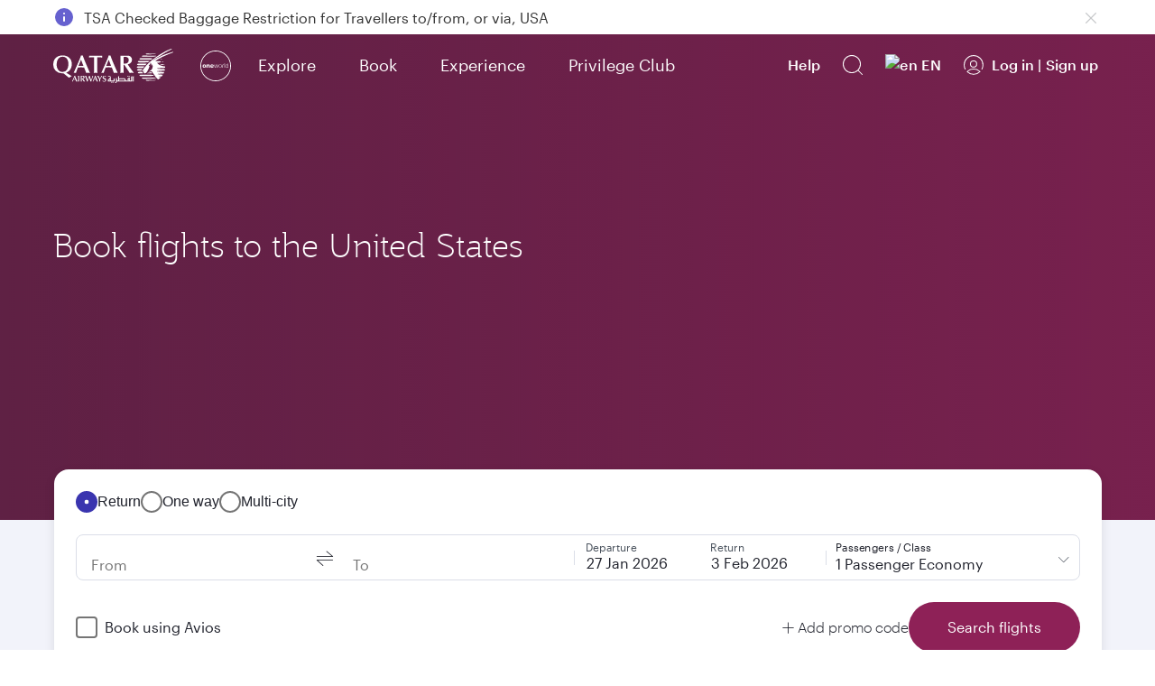

--- FILE ---
content_type: text/html; charset=UTF-8
request_url: https://www.qatarairways.com/en-mv/destinations/country/flights-to-united-states.html
body_size: 169806
content:
<!DOCTYPE html>


    <html lang="en" xml:lang="en" dir="ltr" xmlns="http://www.w3.org/1999/xhtml" xmlns:fb="https://www.facebook.com/2008/fbml" xmlns:og="http://ogp.me/ns#" class="en ">

    <head>
    <meta charset="UTF-8"/>

  
	
	
	
		
	
    <title>Book Flights to the United States | Qatar Airways</title>
    <!-- Meta Description -->
    
    <meta name="description" content="Fly to the United States with Qatar Airways. Find the best flight deals, receive exclusive airfares and travel the world with an award-winning airline."/>
    <meta name="template" content="country-page-editable-template"/>
	<script src="/etc.clientlibs/qrweb/components/content/ffp-components/clientlibs/ffp-ds-clientlibs.min.js" async type="text/javascript"></script>    
    	    
	
	

    
	
	
	
		
	

	<!-- Open Graph data -->
	<meta property="og:title" content="Book Flights to the United States | Qatar Airways"/>
	<meta property="og:type" content="website"/>
	
	<meta property="og:url" content="https://www.qatarairways.com/en-mv/destinations/country/flights-to-united-states.html"/>
	
	
	
	
	
	
    
    
    <meta property="og:image" content="https://www.qatarairways.com/content/dam/images/renditions/horizontal-hd/destinations/united-states/new-york/hd-new-york-jfk.jpg"/>
    
	
	
	
	<meta property="og:description" content="Fly to the United States with Qatar Airways. Find the best flight deals, receive exclusive airfares and travel the world with an award-winning airline."/> 
	<meta property="og:site_name" content="qatarairways.com"/>
	<!-- Twitter Card data -->
	<meta name="twitter:card" content="summary_large_image"/>
	<meta name="twitter:site" content="@qatarairways"/>
	<meta name="twitter:title" content="Book Flights to the United States | Qatar Airways"/>
	<meta name="twitter:description" content="Fly to the United States with Qatar Airways. Find the best flight deals, receive exclusive airfares and travel the world with an award-winning airline."/>
	
    
    
    <meta name="twitter:image" content="https://www.qatarairways.com/content/dam/images/renditions/horizontal-hd/destinations/united-states/new-york/hd-new-york-jfk.jpg"/>
    
	
	
	

    <meta http-equiv="X-UA-Compatible" content="IE=edge,chrome=1"/>
    <!-- Viewport sets the width of the page to follow the screen-width of the device -->
    <meta id="myViewport" name="viewport" content="width=device-width, initial-scale=1.0, maximum-scale=3.0, user-scalable=0"/>
        <!-- <meta http-equiv="X-UA-Compatible" content="IE=edge"> -->
    <meta name="theme-color" content="#f7f7f7"/>
    <meta http-equiv="Cache-Control" content="no-cache, no-store, must-revalidate"/>
    <meta http-equiv="Pragma" content="no-cache"/>
    <meta http-equiv="Expires" content="0"/>
    <!-- Integration Windows 8/ Windows Phone -->
    <meta name="application-name" content="Qatar Airways"/>
    <meta name="msapplication-TileColor" content="#5c0931"/>
    <meta name="google-site-verification" content="BnNOS3dVbTQ8EA4I-FhiaqvytlledGj_XyjQSErNgG0"/>
    
    
    
    
    
        <link rel="canonical" href="https://www.qatarairways.com/en-mv/destinations/country/flights-to-united-states.html"/>
    
    
        
            
                <link rel="alternate" hreflang="ar" href="https://www.qatarairways.com/ar/destinations/country/flights-to-united-states.html"/>
            
        
            
                <link rel="alternate" hreflang="ar-ae" href="https://www.qatarairways.com/ar-ae/destinations/country/flights-to-united-states.html"/>
            
        
            
                <link rel="alternate" hreflang="ar-bh" href="https://www.qatarairways.com/ar-bh/destinations/country/flights-to-united-states.html"/>
            
        
            
                <link rel="alternate" hreflang="ar-eg" href="https://www.qatarairways.com/ar-eg/destinations/country/flights-to-united-states.html"/>
            
        
            
                <link rel="alternate" hreflang="ar-iq" href="https://www.qatarairways.com/ar-iq/destinations/country/flights-to-united-states.html"/>
            
        
            
                <link rel="alternate" hreflang="ar-jo" href="https://www.qatarairways.com/ar-jo/destinations/country/flights-to-united-states.html"/>
            
        
            
                <link rel="alternate" hreflang="ar-kw" href="https://www.qatarairways.com/ar-kw/destinations/country/flights-to-united-states.html"/>
            
        
            
                <link rel="alternate" hreflang="ar-lb" href="https://www.qatarairways.com/ar-lb/destinations/country/flights-to-united-states.html"/>
            
        
            
                <link rel="alternate" hreflang="ar-ma" href="https://www.qatarairways.com/ar-ma/destinations/country/flights-to-united-states.html"/>
            
        
            
                <link rel="alternate" hreflang="ar-om" href="https://www.qatarairways.com/ar-om/destinations/country/flights-to-united-states.html"/>
            
        
            
                <link rel="alternate" hreflang="ar-qa" href="https://www.qatarairways.com/ar-qa/destinations/country/flights-to-united-states.html"/>
            
        
            
                <link rel="alternate" hreflang="ar-sa" href="https://www.qatarairways.com/ar-sa/destinations/country/flights-to-united-states.html"/>
            
        
            
                <link rel="alternate" hreflang="ar-sd" href="https://www.qatarairways.com/ar-sd/destinations/country/flights-to-united-states.html"/>
            
        
            
                <link rel="alternate" hreflang="ar-tn" href="https://www.qatarairways.com/ar-tn/destinations/country/flights-to-united-states.html"/>
            
        
            
                <link rel="alternate" hreflang="en" href="https://www.qatarairways.com/en/destinations/country/flights-to-united-states.html"/>
            
        
            
                <link rel="alternate" hreflang="en-ae" href="https://www.qatarairways.com/en-ae/destinations/country/flights-to-united-states.html"/>
            
        
            
                <link rel="alternate" hreflang="en-am" href="https://www.qatarairways.com/en-am/destinations/country/flights-to-united-states.html"/>
            
        
            
                <link rel="alternate" hreflang="en-at" href="https://www.qatarairways.com/en-at/destinations/country/flights-to-united-states.html"/>
            
        
            
                <link rel="alternate" hreflang="en-au" href="https://www.qatarairways.com/en-au/destinations/country/flights-to-united-states.html"/>
            
        
            
                <link rel="alternate" hreflang="en-az" href="https://www.qatarairways.com/en-az/destinations/country/flights-to-united-states.html"/>
            
        
            
                <link rel="alternate" hreflang="en-ba" href="https://www.qatarairways.com/en-ba/destinations/country/flights-to-united-states.html"/>
            
        
            
                <link rel="alternate" hreflang="en-bd" href="https://www.qatarairways.com/en-bd/destinations/country/flights-to-united-states.html"/>
            
        
            
                <link rel="alternate" hreflang="en-be" href="https://www.qatarairways.com/en-be/destinations/country/flights-to-united-states.html"/>
            
        
            
                <link rel="alternate" hreflang="en-bg" href="https://www.qatarairways.com/en-bg/destinations/country/flights-to-united-states.html"/>
            
        
            
                <link rel="alternate" hreflang="en-bh" href="https://www.qatarairways.com/en-bh/destinations/country/flights-to-united-states.html"/>
            
        
            
                <link rel="alternate" hreflang="en-bw" href="https://www.qatarairways.com/en-bw/destinations/country/flights-to-united-states.html"/>
            
        
            
                <link rel="alternate" hreflang="en-ca" href="https://www.qatarairways.com/en-ca/destinations/country/flights-to-united-states.html"/>
            
        
            
                <link rel="alternate" hreflang="en-ch" href="https://www.qatarairways.com/en-ch/destinations/country/flights-to-united-states.html"/>
            
        
            
                <link rel="alternate" hreflang="en-cn" href="https://www.qatarairways.com/en-cn/destinations/country/flights-to-united-states.html"/>
            
        
            
                <link rel="alternate" hreflang="en-cy" href="https://www.qatarairways.com/en-cy/destinations/country/flights-to-united-states.html"/>
            
        
            
                <link rel="alternate" hreflang="en-cz" href="https://www.qatarairways.com/en-cz/destinations/country/flights-to-united-states.html"/>
            
        
            
                <link rel="alternate" hreflang="en-de" href="https://www.qatarairways.com/en-de/destinations/country/flights-to-united-states.html"/>
            
        
            
                <link rel="alternate" hreflang="en-dk" href="https://www.qatarairways.com/en-dk/destinations/country/flights-to-united-states.html"/>
            
        
            
                <link rel="alternate" hreflang="en-eg" href="https://www.qatarairways.com/en-eg/destinations/country/flights-to-united-states.html"/>
            
        
            
                <link rel="alternate" hreflang="en-et" href="https://www.qatarairways.com/en-et/destinations/country/flights-to-united-states.html"/>
            
        
            
                <link rel="alternate" hreflang="en-fi" href="https://www.qatarairways.com/en-fi/destinations/country/flights-to-united-states.html"/>
            
        
            
                <link rel="alternate" hreflang="en-gb" href="https://www.qatarairways.com/en-gb/destinations/country/flights-to-united-states.html"/>
            
        
            
                <link rel="alternate" hreflang="en-ge" href="https://www.qatarairways.com/en-ge/destinations/country/flights-to-united-states.html"/>
            
        
            
                <link rel="alternate" hreflang="en-gh" href="https://www.qatarairways.com/en-gh/destinations/country/flights-to-united-states.html"/>
            
        
            
                <link rel="alternate" hreflang="en-gr" href="https://www.qatarairways.com/en-gr/destinations/country/flights-to-united-states.html"/>
            
        
            
                <link rel="alternate" hreflang="en-hk" href="https://www.qatarairways.com/en-hk/destinations/country/flights-to-united-states.html"/>
            
        
            
                <link rel="alternate" hreflang="en-hr" href="https://www.qatarairways.com/en-hr/destinations/country/flights-to-united-states.html"/>
            
        
            
                <link rel="alternate" hreflang="en-hu" href="https://www.qatarairways.com/en-hu/destinations/country/flights-to-united-states.html"/>
            
        
            
                <link rel="alternate" hreflang="en-id" href="https://www.qatarairways.com/en-id/destinations/country/flights-to-united-states.html"/>
            
        
            
                <link rel="alternate" hreflang="en-ie" href="https://www.qatarairways.com/en-ie/destinations/country/flights-to-united-states.html"/>
            
        
            
                <link rel="alternate" hreflang="en-in" href="https://www.qatarairways.com/en-in/destinations/country/flights-to-united-states.html"/>
            
        
            
                <link rel="alternate" hreflang="en-iq" href="https://www.qatarairways.com/en-iq/destinations/country/flights-to-united-states.html"/>
            
        
            
                <link rel="alternate" hreflang="en-ir" href="https://www.qatarairways.com/en-ir/destinations/country/flights-to-united-states.html"/>
            
        
            
                <link rel="alternate" hreflang="en-jo" href="https://www.qatarairways.com/en-jo/destinations/country/flights-to-united-states.html"/>
            
        
            
                <link rel="alternate" hreflang="en-jp" href="https://www.qatarairways.com/en-jp/destinations/country/flights-to-united-states.html"/>
            
        
            
                <link rel="alternate" hreflang="en-ke" href="https://www.qatarairways.com/en-ke/destinations/country/flights-to-united-states.html"/>
            
        
            
                <link rel="alternate" hreflang="en-kh" href="https://www.qatarairways.com/en-kh/destinations/country/flights-to-united-states.html"/>
            
        
            
                <link rel="alternate" hreflang="en-kr" href="https://www.qatarairways.com/en-kr/destinations/country/flights-to-united-states.html"/>
            
        
            
                <link rel="alternate" hreflang="en-kw" href="https://www.qatarairways.com/en-kw/destinations/country/flights-to-united-states.html"/>
            
        
            
                <link rel="alternate" hreflang="en-lb" href="https://www.qatarairways.com/en-lb/destinations/country/flights-to-united-states.html"/>
            
        
            
                <link rel="alternate" hreflang="en-lk" href="https://www.qatarairways.com/en-lk/destinations/country/flights-to-united-states.html"/>
            
        
            
                <link rel="alternate" hreflang="en-mk" href="https://www.qatarairways.com/en-mk/destinations/country/flights-to-united-states.html"/>
            
        
            
                <link rel="alternate" hreflang="en-mm" href="https://www.qatarairways.com/en-mm/destinations/country/flights-to-united-states.html"/>
            
        
            
                <link rel="alternate" hreflang="en-mt" href="https://www.qatarairways.com/en-mt/destinations/country/flights-to-united-states.html"/>
            
        
            
                <link rel="alternate" hreflang="en-mv" href="https://www.qatarairways.com/en-mv/destinations/country/flights-to-united-states.html"/>
            
        
            
                <link rel="alternate" hreflang="en-my" href="https://www.qatarairways.com/en-my/destinations/country/flights-to-united-states.html"/>
            
        
            
                <link rel="alternate" hreflang="en-na" href="https://www.qatarairways.com/en-na/destinations/country/flights-to-united-states.html"/>
            
        
            
                <link rel="alternate" hreflang="en-ng" href="https://www.qatarairways.com/en-ng/destinations/country/flights-to-united-states.html"/>
            
        
            
                <link rel="alternate" hreflang="en-nl" href="https://www.qatarairways.com/en-nl/destinations/country/flights-to-united-states.html"/>
            
        
            
                <link rel="alternate" hreflang="en-no" href="https://www.qatarairways.com/en-no/destinations/country/flights-to-united-states.html"/>
            
        
            
                <link rel="alternate" hreflang="en-np" href="https://www.qatarairways.com/en-np/destinations/country/flights-to-united-states.html"/>
            
        
            
                <link rel="alternate" hreflang="en-nz" href="https://www.qatarairways.com/en-nz/destinations/country/flights-to-united-states.html"/>
            
        
            
                <link rel="alternate" hreflang="en-om" href="https://www.qatarairways.com/en-om/destinations/country/flights-to-united-states.html"/>
            
        
            
                <link rel="alternate" hreflang="en-ph" href="https://www.qatarairways.com/en-ph/destinations/country/flights-to-united-states.html"/>
            
        
            
                <link rel="alternate" hreflang="en-pk" href="https://www.qatarairways.com/en-pk/destinations/country/flights-to-united-states.html"/>
            
        
            
                <link rel="alternate" hreflang="en-pl" href="https://www.qatarairways.com/en-pl/destinations/country/flights-to-united-states.html"/>
            
        
            
                <link rel="alternate" hreflang="en-pt" href="https://www.qatarairways.com/en-pt/destinations/country/flights-to-united-states.html"/>
            
        
            
                <link rel="alternate" hreflang="en-qa" href="https://www.qatarairways.com/en-qa/destinations/country/flights-to-united-states.html"/>
            
        
            
                <link rel="alternate" hreflang="en-ro" href="https://www.qatarairways.com/en-ro/destinations/country/flights-to-united-states.html"/>
            
        
            
                <link rel="alternate" hreflang="en-rs" href="https://www.qatarairways.com/en-rs/destinations/country/flights-to-united-states.html"/>
            
        
            
                <link rel="alternate" hreflang="en-rw" href="https://www.qatarairways.com/en-rw/destinations/country/flights-to-united-states.html"/>
            
        
            
                <link rel="alternate" hreflang="en-sa" href="https://www.qatarairways.com/en-sa/destinations/country/flights-to-united-states.html"/>
            
        
            
                <link rel="alternate" hreflang="en-sc" href="https://www.qatarairways.com/en-sc/destinations/country/flights-to-united-states.html"/>
            
        
            
                <link rel="alternate" hreflang="en-sd" href="https://www.qatarairways.com/en-sd/destinations/country/flights-to-united-states.html"/>
            
        
            
                <link rel="alternate" hreflang="en-se" href="https://www.qatarairways.com/en-se/destinations/country/flights-to-united-states.html"/>
            
        
            
                <link rel="alternate" hreflang="en-sg" href="https://www.qatarairways.com/en-sg/destinations/country/flights-to-united-states.html"/>
            
        
            
                <link rel="alternate" hreflang="en-so" href="https://www.qatarairways.com/en-so/destinations/country/flights-to-united-states.html"/>
            
        
            
                <link rel="alternate" hreflang="en-th" href="https://www.qatarairways.com/en-th/destinations/country/flights-to-united-states.html"/>
            
        
            
                <link rel="alternate" hreflang="en-tw" href="https://www.qatarairways.com/en-tw/destinations/country/flights-to-united-states.html"/>
            
        
            
                <link rel="alternate" hreflang="en-tz" href="https://www.qatarairways.com/en-tz/destinations/country/flights-to-united-states.html"/>
            
        
            
                <link rel="alternate" hreflang="en-ua" href="https://www.qatarairways.com/en-ua/destinations/country/flights-to-united-states.html"/>
            
        
            
                <link rel="alternate" hreflang="en-ug" href="https://www.qatarairways.com/en-ug/destinations/country/flights-to-united-states.html"/>
            
        
            
                <link rel="alternate" hreflang="en-us" href="https://www.qatarairways.com/en-us/destinations/country/flights-to-united-states.html"/>
            
        
            
                <link rel="alternate" hreflang="en-vn" href="https://www.qatarairways.com/en-vn/destinations/country/flights-to-united-states.html"/>
            
        
            
                <link rel="alternate" hreflang="en-za" href="https://www.qatarairways.com/en-za/destinations/country/flights-to-united-states.html"/>
            
        
            
                <link rel="alternate" hreflang="en-zm" href="https://www.qatarairways.com/en-zm/destinations/country/flights-to-united-states.html"/>
            
        
            
                <link rel="alternate" hreflang="en-zw" href="https://www.qatarairways.com/en-zw/destinations/country/flights-to-united-states.html"/>
            
        
            
                <link rel="alternate" hreflang="id-id" href="https://www.qatarairways.com/id-id/destinations/country/flights-to-united-states.html"/>
            
        
            
                <link rel="alternate" hreflang="th-th" href="https://www.qatarairways.com/th-th/destinations/country/flights-to-united-states.html"/>
            
        
            
                <link rel="alternate" hreflang="vi-vn" href="https://www.qatarairways.com/vi-vn/destinations/country/flights-to-united-states.html"/>
            
        
    
    

    








    
<link rel="stylesheet" href="/etc/designs/qrweb/homepageClientlibs-en.min.15.css" type="text/css">
<link rel="stylesheet" href="/etc/designs/qrweb/designtoken.min.15.css" type="text/css">
<link rel="stylesheet" href="/etc.clientlibs/qrweb/components/content/booking-widgets/booking-widget-container/v1/booking-widget-container/bootstrap-clientlibs.min.15.css" type="text/css">








    
	<!-- /* code from Adobe file */-->

<link rel="preload" href="/etc/designs/qrweb/login-clientlibs/fonts/jotia.woff" as="font" type="font/woff" crossorigin="anonymous"/>
<link rel="preload" href="/etc/designs/qrweb/login-clientlibs/fonts/googleicon/icomoon.ttf" as="font" type="font/ttf" crossorigin="anonymous"/>
<link rel="preload" href="/etc/designs/qrweb/login-clientlibs/fonts/jotia_light.woff" as="font" type="font/woff" crossorigin="anonymous"/>
<link rel="preload" href="/etc/designs/qrweb/login-clientlibs/fonts/icomoon.ttf" as="font" type="font/ttf" crossorigin="anonymous"/>


	<input type="hidden" value="AES" id="cryptoAlgorithm"/>







	



<!-- Script for cookie gdpr script-->


	
			
			<script type="text/javascript" src="https://www.qatarairways.com/html/cookie-gdpr/cookie-notification-qr.js" defer></script>  
		
				
		








<!-- Favicon -->

	<link rel="shortcut icon" href="/favicon.ico"/>
	<link rel="manifest" href="/etc/designs/qrweb/clientlibs/js/manifest.json"/>

<input type="hidden" value='false' id="sc_variable"/>  
<input type="hidden" id="page-title" value="Book Flights to the United States"/>
<input type="hidden" id="langpagename" value="en"/>
<input type="hidden" id="boxeverCurrencyVal" value="USD"/>
<input type="hidden" id="boxeverDefaultOrigin" value="JFK"/>
<input type="hidden" value="/conf/QRWeb_Editor/settings/wcm/templates/country-page-editable-template" id="boxeverTemplateVal"/>







	
		<input type="hidden" value="true" id="isProd" current-page-path="/content/mv/en/destinations/country/flights-to-united-states"/>
	
	







    
<script src="/etc/designs/qrweb/jquery-clientlibs.min.15.js"></script>






<div class="cloudservice includedatalayer">

<script>
	window.digitalData = {
  "component" : {
    "componentInfo" : {
      "componentEvent" : "",
      "componentName" : ""
    }
  },
  "page" : {
    "userInfo" : {
      "authState" : "logged out",
      "userCategory" : "external",
      "profileInfo" : "",
      "userPreferences" : "",
      "userLocation" : "",
      "userDevice" : "desktop",
      "userType" : "guest|guest",
      "qmilesOrQrewardsAvailable" : ""
    },
    "pageInfo" : {
      "pageHierarchy" : "",
      "pageType" : "",
      "subSection1" : "country",
      "subSection2" : "",
      "pageVisible" : "",
      "section" : "destinations",
      "pageName" : "destinations:country:flights-to-united-states|mv|en",
      "referringUrl" : ""
    },
    "siteInfo" : {
      "server" : "qatarairways",
      "version" : "1.0",
      "platform" : "desktop"
    },
    "pageComponent" : {
      "componentAvailable" : ""
    }
  },
  "event" : {
    "eventInfo" : {
      "eventPage" : "destinations:country:flights-to-united-states|mv|en",
      "eventLocation" : "",
      "eventName" : "",
      "eventAction" : ""
    },
    "errorInfo" : {
      "errorName" : "",
      "errorPage" : "",
      "eventName" : "",
      "eventAction" : ""
    }
  }
}
</script>
</div>







    <script type="text/javascript" src="/etc/designs/qrweb/homepageClientlibs/js/homepageBoxever.js" async></script>




	<script> if(window.screen.width <= 480) { var mvp = document.getElementById('myViewport'); mvp.setAttribute('content','width=480');} 
    </script>






	 



	
	



	



	<input type="hidden" value="Authorization" id="authparamName"/>



	<input type="hidden" value=" " id="basicUsername"/>


	<input type="hidden" value=" " id="basicPassword"/>

<input type="hidden" id="basicBasicInfo"/>


 
<input type="hidden" id="page-locale" value="en"/>
<input type="hidden" id="page-path" value="/content/mv/en/destinations/country/flights-to-united-states"/>
<input type="hidden" id="i18nPath" value="/etc/designs/qrweb/i18n"/>
<input type="hidden" id="i18nJsonsPath" value="/content/Qatar/i18n"/>

<span id="pcoffersregtemp"></span>
<!-- Added countryCodeVal if header not available -->

<input type="hidden" id="countryCodeVal" value="mv"/> 

<script>
$(function(){
  // get hash value
  var hash = window.location.hash;
  if(hash.indexOf("?")>-1){
	hash = hash.substring(0, hash.indexOf("?"))
  }
  setTimeout(function(){
      if(hash.length > 0) {
        $('html, body').animate({ scrollTop: $(hash).offset().top - 100 });
      }
  },2000);
});
$(document).ready(function(){

   	var path = $('#page-path').val();
	var splitPath = path.split("/")[2];
    if(splitPath != 'us'){
       $('.icon-external').css("display","none");
		 }

});
/*if('serviceWorker' in navigator) {
        //console.log('Registering the Service Worker');
        navigator.serviceWorker.register('/content/sw.js').then(function() {
            //console.log("Service Worker Registered");

        });
    }*/
var domainName = document.domain;
var domain = domainName.indexOf(".") != -1 ? domainName.slice(domainName.indexOf(".")) : domainName;
var countryCodeVal = document.getElementById('countryCodeVal').value;
var pageLocale = document.getElementById('page-locale').value;
var countryCookieValue = countryCodeVal+"/"+pageLocale;
document.cookie = "country="+countryCookieValue+"; domain="+domain+";path=/";


</script>

<!-- Adding JS for Live Chat -->

	<script type="text/javascript" src="https://www.qatarairways.com/html/redirect/livechat/main.js" async></script>




<script>
    $(document).ready(function(){
        var cookieVal = getCookieValue("darksiteRedirection");
        var cookieValDR = getCookieValue("drcookie");
        if(cookieVal != "true" && cookieValDR == null) {
            var windowIpAddress = false;
            if(undefined != window.digitalData && undefined !=digitalData.page ){
                windowIpAddress = window.ipAddress;
            }
         $.ajax({
            url: '/qr/qrweb/validatorService',
            cache : false,
            data : {
                windowIp : windowIpAddress
            },
            success: function(data){
                createSimpleCookie("drcookie", "true");
                if(data.enable == 'true'){
                window.location=data.path+".html";
                }
            }
        });
        }
    });
</script>


    
    
    <!-- Google Tag Manager (First part of GTN Container Tag) -->
    <script>
    // Function added by vengadesh for campaigntracking cookie //
        function trackingcookie(name, value, days) {
            var exdate = new Date();
            exdate.setTime(exdate.getTime() + (days * 24 * 60 * 60 * 1000));
            var values = escape(value)
                    + ((days == null) ? "" : "; expires=" + exdate.toUTCString());
            var domainName = document.domain;
            var domain = domainName.indexOf(".") != -1 ? domainName
                    .slice(domainName.indexOf(".")) : domainName;
            document.cookie = name + "=" + values
                    + ";domain="+domain +";path=/";
        }
        var strQueryString = "";
        var hasQueryStringURL = document.URL.indexOf('?');
        var cookiName = "";
        var CookiValue = "";
        var tempCookiName = "";
        var cflag = "";
        if (hasQueryStringURL != -1) {
            strQueryString = document.URL.substring(hasQueryStringURL + 1,
                    document.URL.length);
            var firstParam = strQueryString.split('&');
            for (var i = 0; i < firstParam.length; i++) {
                tempCookiName = firstParam[i].split("=");
                cookiName = tempCookiName.shift();
                cookiName = cookiName.toLowerCase()
                if (cookiName == "s_kwcid") {
                    cflag = "true";
                    CookiValue = tempCookiName.pop();
                }
                if ((cookiName == "cid") && (cflag == "")) {
                    CookiValue = tempCookiName.pop();
                }
            }
            if (CookiValue != "") {
                trackingcookie('campaigntracking', CookiValue, 30);
            }
        }
        // campaigntracking cookie  End //
    </script>


	<script>
        (function(w, d, s, l, i) {
            w[l] = w[l] || [];
            w[l].push({
                'gtm.start' : new Date().getTime(),
                event : 'gtm.js'
            });
            var f = d.getElementsByTagName(s)[0], j = d.createElement(s), dl = l != 'dataLayer' ? '&l='
                    + l
                    : '';
            j.async = true;
            j.src = '//www.googletagmanager.com/gtm.js?id=' + i + dl;
            f.parentNode.insertBefore(j, f);
        })(window, document, 'script', 'dataLayer', 'GTM-PGQL');

    </script>

<!-- End Google Tag Manager -->






    
    <script>
        var urlParams = window.location.search;
        $(window).on('load',function(){
            if(!(urlParams.indexOf('automationStart=true') > 0)){
                var qualtricsEvent = new CustomEvent('gdprParams', {
                    detail: { qualtrics: true },
                });
                document.dispatchEvent(qualtricsEvent);
            }
        });
    </script>





    <!--App insights configuration -->
    <script type="text/javascript">
     var envKey = '';
     if($('#isProd').val() == "true"){
        envKey = 'a2281278-6b7f-47ac-8980-022c0b1eecbb';
     } else {
        envKey = '1c9f1aa4-0cb7-4e89-b1e7-f29143452478';
     }
    !function(v,y,T){var S=v.location,k="script",D="instrumentationKey",C="ingestionendpoint",I="disableExceptionTracking",E="ai.device.",b="toLowerCase",w=(D[b](),"crossOrigin"),N="POST",e="appInsightsSDK",t=T.name||"appInsights",n=((T.name||v[e])&&(v[e]=t),v[t]||function(l){var u=!1,d=!1,g={initialize:!0,queue:[],sv:"6",version:2,config:l};function m(e,t){var n={},a="Browser";return n[E+"id"]=a[b](),n[E+"type"]=a,n["ai.operation.name"]=S&&S.pathname||"_unknown_",n["ai.internal.sdkVersion"]="javascript:snippet_"+(g.sv||g.version),{time:(a=new Date).getUTCFullYear()+"-"+i(1+a.getUTCMonth())+"-"+i(a.getUTCDate())+"T"+i(a.getUTCHours())+":"+i(a.getUTCMinutes())+":"+i(a.getUTCSeconds())+"."+(a.getUTCMilliseconds()/1e3).toFixed(3).slice(2,5)+"Z",iKey:e,name:"Microsoft.ApplicationInsights."+e.replace(/-/g,"")+"."+t,sampleRate:100,tags:n,data:{baseData:{ver:2}}};function i(e){e=""+e;return 1===e.length?"0"+e:e}}var e,n,f=l.url||T.src;function a(e){var t,n,a,i,o,s,r,c,p;u=!0,g.queue=[],d||(d=!0,i=f,r=(c=function(){var e,t={},n=l.connectionString;if(n)for(var a=n.split(";"),i=0;i<a.length;i++){var o=a[i].split("=");2===o.length&&(t[o[0][b]()]=o[1])}return t[C]||(t[C]="https://"+((e=(n=t.endpointsuffix)?t.location:null)?e+".":"")+"dc."+(n||"services.visualstudio.com")),t}()).instrumentationkey||l[D]||"",c=(c=c[C])?c+"/v2/track":l.endpointUrl,(p=[]).push((t="SDK LOAD Failure: Failed to load Application Insights SDK script (See stack for details)",n=i,o=c,(s=(a=m(r,"Exception")).data).baseType="ExceptionData",s.baseData.exceptions=[{typeName:"SDKLoadFailed",message:t.replace(/\./g,"-"),hasFullStack:!1,stack:t+"\nSnippet failed to load ["+n+"] -- Telemetry is disabled\nHelp Link: https://go.microsoft.com/fwlink/?linkid=2128109\nHost: "+(S&&S.pathname||"_unknown_")+"\nEndpoint: "+o,parsedStack:[]}],a)),p.push((s=i,t=c,(o=(n=m(r,"Message")).data).baseType="MessageData",(a=o.baseData).message='AI (Internal): 99 message:"'+("SDK LOAD Failure: Failed to load Application Insights SDK script (See stack for details) ("+s+")").replace(/\"/g,"")+'"',a.properties={endpoint:t},n)),i=p,r=c,JSON&&((o=v.fetch)&&!T.useXhr?o(r,{method:N,body:JSON.stringify(i),mode:"cors"}):XMLHttpRequest&&((s=new XMLHttpRequest).open(N,r),s.setRequestHeader("Content-type","application/json"),s.send(JSON.stringify(i)))))}function i(e,t){d||setTimeout(function(){!t&&g.core||a()},500)}f&&((n=y.createElement(k)).src=f,!(o=T[w])&&""!==o||"undefined"==n[w]||(n[w]=o),n.onload=i,n.onerror=a,n.onreadystatechange=function(e,t){"loaded"!==n.readyState&&"complete"!==n.readyState||i(0,t)},e=n,T.ld<0?y.getElementsByTagName("head")[0].appendChild(e):setTimeout(function(){y.getElementsByTagName(k)[0].parentNode.appendChild(e)},T.ld||0));try{g.cookie=y.cookie}catch(h){}function t(e){for(;e.length;)!function(t){g[t]=function(){var e=arguments;u||g.queue.push(function(){g[t].apply(g,e)})}}(e.pop())}var s,r,o="track",c="TrackPage",p="TrackEvent",o=(t([o+"Event",o+"PageView",o+"Exception",o+"Trace",o+"DependencyData",o+"Metric",o+"PageViewPerformance","start"+c,"stop"+c,"start"+p,"stop"+p,"addTelemetryInitializer","setAuthenticatedUserContext","clearAuthenticatedUserContext","flush"]),g.SeverityLevel={Verbose:0,Information:1,Warning:2,Error:3,Critical:4},(l.extensionConfig||{}).ApplicationInsightsAnalytics||{});return!0!==l[I]&&!0!==o[I]&&(t(["_"+(s="onerror")]),r=v[s],v[s]=function(e,t,n,a,i){var o=r&&r(e,t,n,a,i);return!0!==o&&g["_"+s]({message:e,url:t,lineNumber:n,columnNumber:a,error:i,evt:v.event}),o},l.autoExceptionInstrumented=!0),g}(T.cfg));function a(){T.onInit&&T.onInit(n)}(v[t]=n).queue&&0===n.queue.length?(n.queue.push(a),n.trackPageView({})):a()}(window,document,{
    src: "https://js.monitor.azure.com/scripts/b/ai.2.min.js",
    crossOrigin: "anonymous",
        cfg: {
          connectionString: "InstrumentationKey="+envKey+";IngestionEndpoint=https://westeurope-5.in.applicationinsights.azure.com/;LiveEndpoint=https://westeurope.livediagnostics.monitor.azure.com/",
          disableFetchTracking: true,
          enableAutoRouteTracking: false,
          disableAjaxTracking : true,
          disableExceptionTracking : true,
          enableDependencyTracking : false,
          samplingExcludedTypes : "Trace;Exception",
          maxBatchInterval: 5000
        }});
    </script>

    

	<link rel="prefetch" href="https://www.googletagmanager.com/gtm.js?id=GTM-PGQL" crossorigin/>


<link rel="preconnect" href="https://smetrics.qatarairways.com" crossorigin/>
<link rel="preconnect" href="https://www.googletagmanager.com" crossorigin/>



	<link rel="preconnect" href="https://api.boxever.com" crossorigin/>

<link rel="preconnect" href="https://analytics.twitter.com" crossorigin/>
<link rel="preconnect" href="https://qatarairways.tt.omtrdc.net" crossorigin/>

<script type="text/javascript">     (function(c,l,a,r,i,t,y){         c[a]=c[a]||function(){(c[a].q=c[a].q||[]).push(arguments)};         t=l.createElement(r);t.async=1;t.src="https://www.clarity.ms/tag/"+i;         y=l.getElementsByTagName(r)[0];y.parentNode.insertBefore(t,y);     })(window, document, "clarity", "script", "kbbafq81wv"); </script>

<noscript>
	<style>
		.home footer, .inner-homepage footer, .inner-page footer, .respfooter .collapse{
			display: block !important;
			opacity: 1 !important;
		}

		.internal-linking,
		.destination-internal-linking,
		.faq-component,
		.timantic,
		.histogram,
		.fares-component,
		.tg-generic,
		.imageText,
		.tab-destination-component{
			display: block !important;
			opacity: 1 !important;
		}

		.breadcrumb-component{
			position:relative;
			top:50px;
		}

    </style>
</noscript>


<script>(window.BOOMR_mq=window.BOOMR_mq||[]).push(["addVar",{"rua.upush":"false","rua.cpush":"false","rua.upre":"false","rua.cpre":"false","rua.uprl":"false","rua.cprl":"false","rua.cprf":"false","rua.trans":"SJ-0474a5a7-fab5-46a3-8e41-2d4c2e3369fb","rua.cook":"false","rua.ims":"false","rua.ufprl":"false","rua.cfprl":"true","rua.isuxp":"false","rua.texp":"norulematch","rua.ceh":"false","rua.ueh":"false","rua.ieh.st":"0"}]);</script>
                              <script>!function(e){var n="https://s.go-mpulse.net/boomerang/";if("True"=="True")e.BOOMR_config=e.BOOMR_config||{},e.BOOMR_config.PageParams=e.BOOMR_config.PageParams||{},e.BOOMR_config.PageParams.pci=!0,n="https://s2.go-mpulse.net/boomerang/";if(window.BOOMR_API_key="T2WA4-4VT8U-J8RNL-EKUT2-RGFKZ",function(){function e(){if(!r){var e=document.createElement("script");e.id="boomr-scr-as",e.src=window.BOOMR.url,e.async=!0,o.appendChild(e),r=!0}}function t(e){r=!0;var n,t,a,i,d=document,O=window;if(window.BOOMR.snippetMethod=e?"if":"i",t=function(e,n){var t=d.createElement("script");t.id=n||"boomr-if-as",t.src=window.BOOMR.url,BOOMR_lstart=(new Date).getTime(),e=e||d.body,e.appendChild(t)},!window.addEventListener&&window.attachEvent&&navigator.userAgent.match(/MSIE [67]\./))return window.BOOMR.snippetMethod="s",void t(o,"boomr-async");a=document.createElement("IFRAME"),a.src="about:blank",a.title="",a.role="presentation",a.loading="eager",i=(a.frameElement||a).style,i.width=0,i.height=0,i.border=0,i.display="none",o.appendChild(a);try{O=a.contentWindow,d=O.document.open()}catch(_){n=document.domain,a.src="javascript:var d=document.open();d.domain='"+n+"';void 0;",O=a.contentWindow,d=O.document.open()}if(n)d._boomrl=function(){this.domain=n,t()},d.write("<bo"+"dy onload='document._boomrl();'>");else if(O._boomrl=function(){t()},O.addEventListener)O.addEventListener("load",O._boomrl,!1);else if(O.attachEvent)O.attachEvent("onload",O._boomrl);d.close()}function a(e){window.BOOMR_onload=e&&e.timeStamp||(new Date).getTime()}if(!window.BOOMR||!window.BOOMR.version&&!window.BOOMR.snippetExecuted){window.BOOMR=window.BOOMR||{},window.BOOMR.snippetStart=(new Date).getTime(),window.BOOMR.snippetExecuted=!0,window.BOOMR.snippetVersion=14,window.BOOMR.url=n+"T2WA4-4VT8U-J8RNL-EKUT2-RGFKZ";var i=document.currentScript||document.getElementsByTagName("script")[0],o=i.parentNode,r=!1,d=document.createElement("link");if(d.relList&&"function"==typeof d.relList.supports&&d.relList.supports("preload")&&"as"in d)window.BOOMR.snippetMethod="p",d.href=window.BOOMR.url,d.rel="preload",d.as="script",d.addEventListener("load",e),d.addEventListener("error",function(){t(!0)}),setTimeout(function(){if(!r)t(!0)},3e3),BOOMR_lstart=(new Date).getTime(),o.appendChild(d);else t(!1);if(window.addEventListener)window.addEventListener("load",a,!1);else if(window.attachEvent)window.attachEvent("onload",a)}}(),"".length>0)if(e&&"performance"in e&&e.performance&&"function"==typeof e.performance.setResourceTimingBufferSize)e.performance.setResourceTimingBufferSize();!function(){if(BOOMR=e.BOOMR||{},BOOMR.plugins=BOOMR.plugins||{},!BOOMR.plugins.AK){var n="true"=="true"?1:0,t="",a="clo6n3qxbzotk2ly6hzq-f-c9706e723-clientnsv4-s.akamaihd.net",i="false"=="true"?2:1,o={"ak.v":"39","ak.cp":"573008","ak.ai":parseInt("122724",10),"ak.ol":"0","ak.cr":9,"ak.ipv":4,"ak.proto":"h2","ak.rid":"651f0bd","ak.r":51663,"ak.a2":n,"ak.m":"a","ak.n":"essl","ak.bpcip":"18.221.230.0","ak.cport":52284,"ak.gh":"23.57.66.169","ak.quicv":"","ak.tlsv":"tls1.3","ak.0rtt":"","ak.0rtt.ed":"","ak.csrc":"-","ak.acc":"","ak.t":"1769533939","ak.ak":"hOBiQwZUYzCg5VSAfCLimQ==QeyZz2YeWl93CkwiT0dU3Q00ZStr0M8loeNdZ9oCps9rcyNj2IM3N3QhYfX4r56mI3KDTpW0LOfD7WJm/EHUcAaTxaZtGcOkkfcNkbYV1+L+kqUBfd6MY9bhDsrgJQzYmlFx5suN1sitZzcuLHsfZvytEYiwDZPn39Rls3ovQ3ycqR9cZwbhWSGGmwk+eFGnlvhfWDbWW9KFnqUV/OK5TSrAbZv6JqjIsQKTBijHbXqh1p+GmlKSbUWE/HWtOTxUyZsoHPf4V+t1VnBmQ0/MVElIuaFqrnIYNB0KWqJlrclgXEucemHbT9PV0IT5ePXSl3sTu/fcs0HpBz+aLtjO9NyGR8D0eZKUHb0EzgJUfkPu65CUnKQeoFdcByj+5zOvv0WkAeoPReSHS6QaI8oL5c006BFsZPwF5H/yVyXo0zM=","ak.pv":"143","ak.dpoabenc":"","ak.tf":i};if(""!==t)o["ak.ruds"]=t;var r={i:!1,av:function(n){var t="http.initiator";if(n&&(!n[t]||"spa_hard"===n[t]))o["ak.feo"]=void 0!==e.aFeoApplied?1:0,BOOMR.addVar(o)},rv:function(){var e=["ak.bpcip","ak.cport","ak.cr","ak.csrc","ak.gh","ak.ipv","ak.m","ak.n","ak.ol","ak.proto","ak.quicv","ak.tlsv","ak.0rtt","ak.0rtt.ed","ak.r","ak.acc","ak.t","ak.tf"];BOOMR.removeVar(e)}};BOOMR.plugins.AK={akVars:o,akDNSPreFetchDomain:a,init:function(){if(!r.i){var e=BOOMR.subscribe;e("before_beacon",r.av,null,null),e("onbeacon",r.rv,null,null),r.i=!0}return this},is_complete:function(){return!0}}}}()}(window);</script></head>
		
	<body dir="ltr" class="destinationpage basepage page basicpage inner-page redeem-page grayBack">
        
        
            
<!-- Affinity tracker code added in body.html-->
   	

    
    
          
            <div style="display:none">
                

 

<table border="1" class=" ">
       <tr>
          <th><strong>MDD VerticaFare Tracking ID </strong></th>
          <th><strong>Dynamic Fare Tracking ID</strong></th>           
          <th><strong>Histogram Fare Tracking ID</strong></th>
          <th><strong>Fares Strip Fare Tracking ID</strong></th>
          <th><strong>Boxever Tracking ID</strong></th>
          <th><strong>Boxever ML Tracking ID</strong></th>
          <th><strong>Homepage Fares Tracking ID</strong></th>
          <th><strong>Boxever Offers Tracking ID</strong></th>
          <th><strong>Header Checkin ID</strong></th>
          <th><strong>Manage Booking Checkin ID</strong></th>
          <th><strong>BPG Desktop ID</strong></th>
          <th><strong>BPG Mobile ID</strong></th>
          <th><strong>Complement Journey Link IID</strong></th>
          <th><strong>Search Results - Manage Booking IID</strong></th>
		  <th><strong>New Destinationprice Discover cta IID</strong></th>
		  <th><strong>Content Strip Manual Fares IID</strong></th>
		  <th><strong>Content Strip Dynamic Fares IID</strong></th>

       </tr>
       <tr>
          <td>ALL60431240</td>
          <td>ALL54330180</td>
          <td>ALL62332760</td>
          <td></td>
          <td>ALL59705690</td>
          <td>ALL21786150 (DefaultValue)</td>
          <td>ALL11101210</td>
          <td></td>
          <td>ALL75955700 (DefaultValue)</td>
          <td>ALL65919200 (DefaultValue)</td>
          <td>ALL50312570 (DefaultValue)</td>
          <td>ALL54261150 (Default Value)</td>
          <td></td>
          <td>ALL29548590 (Default Value)</td>
		  <td>ALL40778730</td>
		  <td>ALL96603970</td>
		  <td></td>
       </tr>
    </table>


<input type="hidden" value="ALL60431240" id="mddTrackingId"/>
<input type="hidden" value="ALL54330180" id="dynamicFaresTrackingId"/>
<input type="hidden" value="ALL62332760" id="histogramTrackingId"/>
<input type="hidden" id="faresStripTrackingId"/>
<input type="hidden" value="ALL59705690" id="boxeverIID"/>
<input type="hidden" value="ALL21786150" id="boxeverMLIID"/>
<input type="hidden" value="ALL11101210" id="homepageFaresiid"/>
<input type="hidden" value="ALL40778730" id="discoveriid"/>
<input type="hidden" id="boxeverofferIID"/>
<input type="hidden" value="ALL75955700" id="headerCheckiniid"/>
<input type="hidden" value="ALL65919200" id="manageBookingCheckiniid"/>
<input type="hidden" value="ALL50312570" id="bpgDesktopiid"/>
<input type="hidden" value="ALL54261150" id="bpgMobileiid"/>
<input type="hidden" value="ALL39109640" id="complementJourneyId"/>
<input type="hidden" value="ALL29548590 " id="manageBookigSearchResultsId"/>
<input type="hidden" id="siteMapTrackingIID"/>
<input type="hidden" value="ALL96603970" id="manualFareTrakingIID"/>
<input type="hidden" id="dynamicFareTrackingIID"/>                           
             </div>
        


    <!-- Google Tag Manager -->
    <noscript>
        <iframe src="//www.googletagmanager.com/ns.html?id=GTM-PGQL" height="0" width="0" style="display: none; visibility: hidden"></iframe>
    </noscript>
    <!-- End Google Tag Manager -->




<input type="hidden" id="page-locale" value="en"/> 
<input type="hidden" id="page-path" value="/content/mv/en/destinations/country/flights-to-united-states"/>


	

    
<link rel="stylesheet" href="/etc.clientlibs/qrweb/components/content/ffp-components/clientlibs/session-expiry.min.css">


	
<div id="modal-session-expiry" class="modal fade change-bg fancybox-margin" data-backdrop="static" role="dialog" aria-labelledby="session-expiry-popup-title">
	<div class="modal-dialog">
		<div class="modal-content">
			<h2 class="session-expiry-title" id="session-expiry-title-generic">Welcome back</h2>
			<h2 class="session-expiry-title hide" id="session-expiry-title-accertify">Please reach out to us</h2>
			<p id="session-expiry-popup-title" role="alert" class="title">For your account’s security, we have logged you out due to inactivity. Please log in again to continue.</p>
			<p id="session-expiry-description-accertify" role="alert" class="title hide">To keep your account safe, access is currently restricted. Get in touch with us to find out what will happen next.</p>
			<div class="button-wrapper">
				<a class="session-expiry-cta" id="session-expiry-generic-cta" href="#">Log in</a>
				<a class="session-expiry-cta hide" id="session-expiry-accertify-cta" href="#">Contact us</a>
			</div>
			<span class="session-expiry-close-wrapper" data-dismiss="modal" aria-label="Close"><span class="icon session-expiry-close"></span></span>
		</div>
	</div>
</div>
    

	<input type="hidden" value="https://eisffp.qatarairways.com/ffp-services/dashboardService/getProfileSummary" id="upgrade_portal_profile_summary"/>


	<input type="hidden" value="https://eisffp.qatarairways.com/ffp-services/dashboardService/calculateLoyaltyCurrencyForBookings" id="upgrade_portal_qmiles_calculate"/>


   <input type="hidden" value="https://eisffp.qatarairways.com/ffp-services/dashboardService/getFutureBookings" id="portalUpgradeInfoUrl"/>   


   <input type="hidden" value="https://eisffp.qatarairways.com/ffp-services/profileService/convertPortalToQRPCMember" id="ConvertPortalToQRPCMember"/>   


   <input type="hidden" value="https://eisffp.qatarairways.com/ffp-services/masterservice/getCountries" id="getCountriesUpgrade"/>   


   <input type="hidden" value="https://eisffp.qatarairways.com/ffp-services/masterservice/getTitles" id="getTitlesUpgrade"/>   



   <input type="hidden" value="/content/global/en/Privilege-Club/join-now" id="portalUpgradeJoinNowLink"/>   


<div class="modal fade change-bg" role="dialog" aria-labelledby="portal-user-upgrade-background" aria-hidden="true">
	<div class="vertical-alignment-helper">
	   <div class="modal-dialog vertical-align-center">
		  <div class="modal-content">
			 <div class="popup upgrade-bg-popup">
				<div class="container">
				   <div class="row">
					  <div class="col-md-12 col-xs-12">
						 <button type="button" class="close" data-dismiss="modal" aria-label="Close" id="portal_popup_close"><span aria-hidden="true">&times;</span></button>
						 <div class="popup-header" id="portal-user-upgrade-background">
							<strong class="popup-title">Upgrade to a Privilege Club account</strong>
						 </div>
					  </div>
				   </div>
				</div>
				<!-- popup-content -->
				<div class="popup-content">
				   <div class="container">
					  <div class="row">
						 <div class="col-xs-12">
							<section class="register-form upgrade-portal-form">
							   <div id="upgrade-portal_passport_verification">
								  <div class="row">
									 <p>Does your current profile name match the name in your passport?</p>
									 
									 <div class="col-sm-4">
										<div class="qcalculator-filters-row">
              
										  <div class="qcalculator-filters-cell radio-cell" id="portalPassportYes">
											<label for="upgrade-portal-radio-idle" class="radio-base radio-base-v2">
											  <input type="radio" name="journey" id="upgrade-portal-radio-idle"/>
											  <span class="radio-base-text">Yes</span>
											</label>
										  </div>
							
										  
										  <div class="qcalculator-filters-cell radio-cell" id="portalPassportNo">
											<label for="upgrade-portal-radio-pressed" class="radio-base radio-base-v2">
											  <input type="radio" name="journey" id="upgrade-portal-radio-pressed" required="" checked=""/>
											  <span class="radio-base-text">No</span>
											</label>
										  </div>
										</div>
									</div>
									<div class="hidden">
                                        <label class="text-hide" for="portal_qrpc_upgrade_passport_options">Options</label>
										<select id="portal_qrpc_upgrade_passport_options" class="custom-select-element" data-title="Title" data-add-class="is-rectangle-large" data-options='{&quot;placeholder&quot;:&quot;Options&quot;}'>
											  <option value="YES">Yes</option>
											  <option value="NO" selected>No</option>
										</select>
									</div>
								  </div>
								  <div class="row">
									 <div class="col-xs-12">
										<div class="col-xs-12 col-md-12 no-gutter text-right">
										   <button class="btn btn-dark j-upgrade-portal-save" id="portal_upgrade_passport">Continue</button>
										</div>
									 </div>
								  </div>
								</div>
							</section>
							<!-- upgrade form content -->
							<section class="register-form upgrade-portal-form hidden">
							   <div id="upgrade-portal">
								  <div class="row spinner-overlay spinner" style="display:none"></div>
								  <div class="row">
									 <div class="col-sm-4">
										<div class="new_title">
										   <label class="text-hide" for="title_portal_qrpc_upgrade">Title</label>
										   <select id="title_portal_qrpc_upgrade" class="custom-select-element" data-title="Title" data-add-class="is-rectangle-large" data-options="{&quot;placeholder&quot;:&quot;Title&quot;}" required>
											  
										   </select>									   
										</div>
									</div>
									<div class="col-sm-4">
										<div>
										   <label class="text-hide" for="portal_upgrade_gender">Gender</label>
										   <select class="custom-select-element" data-title="Title" data-add-class="is-rectangle-large" data-options="{&quot;placeholder&quot;:&quot;Gender&quot;}" id="portal_upgrade_gender" required>
											  <option value="MALE">Male</option>
											  <option value="FEMALE">Female</option>
										   </select>
										</div>
									 </div>
								  </div>
								  <div class="row">
									 <div class="col-sm-4">
										<div class="input-base" id='j-Fname'>
										   <label class="text-hide" for="portal_upgrage_fName">First name</label>
										   <input class="input-base-elem" type="text" id="portal_upgrage_fName" required/> <span class="input-base-placeholder">First name</span> <span class="input-base-bg">input background</span> 
										</div>
									 </div>
									 <div class="col-sm-4" id='j-Mname'>
										<div class="input-base">
										   <label class="text-hide" for="portal_upgrage_mName">Middle name</label>
										   <input class="input-base-elem" type="text" id="portal_upgrage_mName"/> <span class="input-base-placeholder">Middle name</span> <span class="input-base-bg">input background</span> 
										</div>
									 </div>
									 <div class="col-sm-4" id='j-Lname'>
										<div class="input-base">
										   <label class="text-hide" for="portal_upgrage_lName">Last name</label>
										   <input class="input-base-elem" type="text" id="portal_upgrage_lName" required/> <span class="input-base-placeholder">Last name </span> <span class="input-base-bg">input background</span> 
										</div>
									 </div>
								  </div>
								  <div class="row">
									 <div class="col-sm-4">
										<div id="cityListdata">
										   <label class="text-hide" for="portal_upgrage_countryResidence">Country/Region of residence</label>
										   <select class="custom-select-element custom-select-country" data-title="Title" data-add-class="is-rectangle-large" data-options="{&quot;placeholder&quot;:&quot;Country/Region of residence&quot;}" required id="portal_upgrage_countryResidence">
										   </select>
										</div>
									 </div>
									 <div class="col-sm-4">
										
									</div>
								  </div>
								  
								  <div class="row">
									<div class="col-sm-12">
										<div class="row add-margin-top">
											<div class="col-sm-4 col-xs-12">
												<label class="text-hide" for="portal_upgrade_country_code">Country dialing code</label>
                                        <select id="portal_upgrade_country_code" name="Country dialing code" data-tags="true" class="custom-select-element custom-select-country custom-select-countrycallingcode" data-title="Country dialing code" data-add-class="is-rectangle-large" data-options="{&quot;placeholder&quot;:&quot;Country dialing code&quot;}" required></select>
											</div>
											<div class="col-sm-4 col-xs-12 add-margin-top">

												<div class="input-base input-base-mobile">
													<label class="text-hide" for="portal_upgrade_phone_number">Mobile number</label>
													<span class="input-countrycode-placeholder"></span>
													<input class="portal_upgrade_country_code input-base-elem" type="number" id="portal_upgrade_phone_number" name="phone" maxlength="25" required/>
													<span class="input-base-placeholder">Mobile number</span>			
													<span class="input-base-bg">input background</span>
                                                	<span class="input-base-msg-box">
                                                        <span class="input-base-msg-rules"></span>
                                                        <ul class="input-base-msg-empty" style="display: block;">
                                                            <li>qmiles.portalprofcard.mobilenumbererror</li>
                                                        </ul>
                                                    </span>
												</div>
											</div>
										</div>
									</div>
								</div>
								<div class="row">
									<div class="col-sm-12">
										<div class="row">
											<div class="col-sm-4 col-xs-12">

												<div class="input-base">
													<label class="text-hide" for="portal_upgrade_promoCode">Promo Code ( Optional )</label>
													<input class="input-base-elem" type="text" id="portal_upgrade_promoCode" name="promoCode"/>
													<span class="input-base-placeholder">Promo Code ( Optional )</span>
													<span class="input-base-bg">input background</span>
												</div>
											</div>
											<div class="col-sm-4 col-xs-12">
												<div class="input-base">
													<label class="text-hide" for="portal_upgrade_email">Email address</label>
													<input class="input-base-elem" type="text" id="portal_upgrade_email" name="email"/>
													<span class="input-base-placeholder">Email address</span>
													<span class="input-base-bg">input background</span>
												</div>
											</div>
										</div>
									</div>
								</div>
								<div class="row">
									<div class="col-sm-12">
                                        
											<p>I agree to the <u><a title="Terms and conditions page" target="_self"></a><a title="Qatar Airways Terms and Conditions" target="_self"></a><a href="https://www.qatarairways.com/en/Privilege-Club/terms-and-conditions.html" target="_blank">terms and conditions</a></u> of the Privilege Club Programme. I also agree to receiving communications by email, post, SMS or social media about my membership account, offers and news from Qatar Airways and Privilege Club, Privilege Club partner offers and market research from time to time.</p>

                                        
									</div>
								</div>
								  <div class="row" id="portal_upgrade_error_message" style="color:red">
								  </div>
								  <div class="row">
									 <div class="col-xs-12">
										<div class="col-xs-12 col-md-12 no-gutter text-right">
										   <!-- <input type="button" class="btn btn-dark j-upgrade-portal-save" id="saveButton" value ="Sign Up"></input>-->
                                           
												
													<input type="hidden" value="https://www.qatarairways.com/en/Privilege-Club/join-now-success.html" id="FFPLink"/>   
												
                                           
										    <button class="btn btn-dark j-upgrade-portal-save " id="portal_upgrade_saveButton" style="pointer-events:none;opacity:0.4;">Upgrade </button>
											<button class="btn btn-dark-transparent" id="portal_upgrade_cancelButton" style="float: left;">Cancel</button>

										</div>
									 </div>
								  </div>
							   </div>
							</section>
							<!-- upgrade form content ends-->                        
						 </div>
					  </div>
				   </div>
				</div>
			 </div>
		  </div>
	   </div>
	</div>
</div>

    



	<input type="hidden" value="AES" id="cryptoAlgorithm"/>

<!-- modal -->
<!-- page -->

<div class="page ">
	

<div class="modal fade modal-search" id="search-modal">
<span class="pagePath">/content/mv/en/destinations/country/flights-to-united-states</span>

                <span class="searchResult">https://www.qatarairways.com/en-mv/search-results.html</span>



   <!-- modal-dialog -->
    <div class="modal-dialog">
      <!-- modal-content -->
     <div class="modal-content">
      <div class="modal-search-overlay">
        <!-- modal-header -->
        <div class="modal-header">

          <!-- modal-title -->
          <h4 class="modal-title">Search</h4>  
        </div>

        <!-- modal-body -->
        <div class="modal-body">
          <!-- modal-input-holder -->
          <div class="modal-input-holder">
             <label for="search-modal-input" class="text-hide">Please enter your Search term for Search</label>
            <input title="Search input" id="search-modal-input" type="text" placeholder="e.g.: New York"/>
			 <div class="search-results">
				<ul class="search-results-list">

				</ul>
			</div>
			<div>
               <button class="btn btn-dark-transparent pull-right searchButton">Search</button>
             </div>
			<div class="clearfix"></div>
          </div>
		  
                 
		    <div class="top-searches">
		 <strong class="top-searches-title">Popular searches</strong> 
			   <ul class="top-searches-ullist">

                    <!-- top-searches -->    
				
                 
				  
                               
                        <article>




    
    	
             
			
			
				<li class="  "><a href="https://www.qatarairways.com/en-mv/help.html" target="_self">Help</a></li>
				
			
            
            
    	
             
			
			
				<li class="  "><a href="https://www.qatarairways.com/en-mv/services-checking-in.html" target="_self">Check in online</a></li>
				
			
            
            
    	
            
            
             
              <li class="  "><a href="https://booking.qatarairways.com/nsp/views/retrievePnr.xhtml?selLang=en" target="_blank">Manage booking</a></li> 
           
    	
             
			
			
				<li class="  "><a href="https://www.qatarairways.com/en-mv/destinations.html" target="_self">Destinations</a></li>
				
			
            
            
    	
		
    
</article>
                  					
              </ul>
                  <div class="clearfix"></div>
            </div> 
			
			

                 <button type="button" class="close" data-dismiss="modal" aria-label="Close search dialog"><span aria-hidden="true">&times;</span></button>

        </div>
      </div>
    </div>  
  </div>
</div>





	


 

    
<link rel="stylesheet" href="/etc.clientlibs/qrweb/components/foundation/booking/fromto/v1/fromto/clientlib-ond.min.css">



    
<script src="/etc.clientlibs/qrweb/components/foundation/booking/fromto/v1/fromto/clientlib-ond.min.js"></script>

 
 
<input type="hidden" id="destinationIataCode" value="JFK"/>
<input type="hidden" id="destinationCountryCode" value="US"/>
<input type="hidden" id="originIataCode" value=""/>
<input type="hidden" id="currencyCode" value="USD"/>
<input type="hidden" id="pageOriginIataCode" value="JFK"/>

	<main class="main" id="main">
		<div class="maincontainer">
        <div class="root responsivegrid">
        <div class="aem-Grid aem-Grid--12 aem-Grid--default--12 ">
			<!-- Layout Container -->
                
                


				<div class="root responsivegrid">


<div class="aem-Grid aem-Grid--12 aem-Grid--default--12 ">
    
    <div class="reference parbase aem-GridColumn aem-GridColumn--default--12"><div class="cq-dd-paragraph"><div class="header-component">



	



 










		
    
<script src="/etc.clientlibs/qrweb/components/content/header-components/header-mega-menu/v1/header-mega-menu/client-lib.min.15.js" defer></script>



    
    
    
<link rel="stylesheet" href="/etc.clientlibs/qrweb/components/content/header-components/header-mega-menu/v1/header-mega-menu/client-lib.min.15.css">


    





   <header class="header hpc" id="header">
     
       
		 
            <section>
                <div class="appstore" id="openApp">    
                    <div class="header-container container">
                        <div class="col-xs-12 appbanner d-flex">
                            <div class="col-8 px-0">
                                <img class="lzy_img" alt="" data-src="/etc/designs/qrweb/images/ic_launcher.png"/> 
                                <span>Qatar Airways</span>
                                <p>Your perfect travel companion</p>   
                            </div>                  
                            <a class="btn btn-primary appbanner-btn col-4" href="javascript:redirectOnClickView();">Switch to app</a>
                           
                        </div>
                        <a href="javascript:appCloseCookie();" id="closeAppStore" class="close icon icon-cross" aria-label="Close"></a>
                    </div>
                </div>
           </section>
          
        
        
       		<section>




<link rel="preload" as="image" fetchpriority="high" href="/apps/qrweb/components/content/metabar/client-lib/resources/ic-alert-circle.svg"/>



	<input type="hidden" id="currentPageAlert" value="/content/mv/en/destinations/country/flights-to-united-states"/>
      <div class="exchange hide" id="exchange">	  
        <div class="header-container" id="metabarAlerts">
            
        </div>
      </div>
</section>
       	
	
     
				
				
				          
					<article>

<input type="hidden" id="pagePath" value="/content/mv/en/destinations/country/flights-to-united-states"/>
<input type="hidden" id="desktopmainmessage" value="Today only. Use code 0202 for up to 10% off."/> 
<input type="hidden" id="mobilemainmessage" value="Today only. Use code 0202 for up to 10% off."/>
<input type="hidden" id="countdownchk" value="true"/>




 


	<input type="hidden" id="offer-startDate"/>
	<input type="hidden" id="offer-endDate"/>
    <div class="offer-header-banner  " style="display:none;">
        <div class="offer-banner-inner">
            <div class="row">
                <div class="col-sm-5 col-xs-12 banner-info">
				  
				  
				    <p class="hidden-xs">Today only. Use code 0202 for up to 10% off. </p>
                    <p class="hidden-lg hidden-sm hidden-md">Today only. Use code 0202 for up to 10% off. </p>
				  

                    <!--<p class="hidden-xs">Today only. Use code 0202 for up to 10% off. </p>
                    <p class="hidden-lg hidden-sm hidden-md">Today only. Use code 0202 for up to 10% off. </p>-->
					
                    </div>
                        <div class="col-sm-2 col-xs-3 banner-link hidden-xs">

                            
				  </div>
				  

					
                    <div class="col-sm-4  col-xs-9 countdown-block">						
                        <div class="col-sm-4 col-xs-4 sale-text no-gutter-left">
                            <p class="hidden-xs"></p>
							<p class="hidden-lg hidden-sm hidden-md"></p>
                        </div>

                            
                    </div>
					
					 <div class="col-sm-2 col-xs-3 banner-link hidden-lg hidden-sm hidden-md">

                            
				  </div>
                <div class="closebanner-content">
                    <a href="javascript:void(0);" class="icon icon-cross closebanner"></a> 
                </div>
                </div>
        </div>
    </div>
    
	


<script>

$(document).ready(function(){
	if($('.offer-header-banner').length > 0){
		var pagePath = $('#pagePath').val();
		var homepage = $('#requiredonhomepage').val();

		if(typeof pagePath != undefined && (pagePath.indexOf('/offers') != -1 || pagePath.indexOf('/Privilege-Club') != -1)){
			$('.offer-header-banner').hide();
			return false;
		}

		function setBannerTimer(){			
			if($('#offer-startDate').length > 0 && $('#offer-startDate').val() != '' && $('#offer-endDate').length > 0 && $('#offer-endDate').val() != ''){  
				var targetEnDateTimezone = $('#offer-endDate').val().split(' ')[5],
					targetEnDateTimezone1 = targetEnDateTimezone.replace(':','');
				var targateEnDate1 = $('#offer-endDate').val().replace(targetEnDateTimezone,targetEnDateTimezone1);
				var targetEnTimerDate = new Date(targateEnDate1);

				var targetStDateTimezone = $('#offer-startDate').val().split(' ')[5],
					targetStDateTimezone1 = targetStDateTimezone.replace(':','');
				var targateStDate1 = $('#offer-startDate').val().replace(targetStDateTimezone,targetStDateTimezone1);
				var targetStTimerDate = new Date(targateStDate1);			
				var todaysDate = new Date().getTime();
				var timeLeft = (targetEnTimerDate - todaysDate) / 1000;				
				if(todaysDate >= targetStTimerDate && todaysDate <= targetEnTimerDate && timeLeft > 0 && !$('.offer-header-banner').hasClass('banner-timer-completed')){
					$('.C38-timer.offer-timer').removeClass('timer-completed');
					if($('.offer-header-banner').css('display') != 'block' && typeof window.countdownTimer1 === 'function'){
						window.countdownTimer1();
						window.countdownTimer2;
					}
					$('.offer-header-banner').show();

				}else{

				}
				if (timeLeft < 0 || isNaN(timeLeft)) {
					 $('.offer-header-banner').addClass("banner-timer-completed");
					 $('.offer-header-banner').hide();
					$('.C38-timer.offer-timer').addClass('timer-completed');
				}
				if($('.offer-header-banner').not('.banner-timer-completed').length == 0){
					clearInterval(bannerEnable);
				}
			}		
		}

		setBannerTimer();

		var bannerEnable = setInterval(function(){setBannerTimer();}, 1000);

		$(document).on('click','.closebanner', function(){
			$(this).closest('.offer-header-banner').fadeOut("slow").css('display', 'none');	
			$(this).closest('.offer-header-banner').find('.C38-timer').addClass("timer-completed");
			$(this).closest('.offer-header-banner').addClass("banner-timer-completed");
		});
	}
});

</script>

</article>
			
				
	

       <a href="#mainfocus" class="skip span-hidden" aria-label="Skip to content">Skip to content</a>
	         
		
               
			   
               
               
					   
						<div>

	



	
		 
	
		<input type="hidden" id="isPCPageHeader" value="Privilege-Club"/>
		<input type="hidden" id="isPCPageHeaderPC"/>
		<input type="hidden" id="mmCurrentPage" value="/content/mv/en/destinations/country/flights-to-united-states"/>
	
	
		<input type="hidden" id="pcPageMegamenu" value="https://www.qatarairways.com/en-mv/Privilege-Club.html"/>
	
	<div class="header-inner container">
	<!--  -->
		<div class="row mx-0">
			<div class="header-nav-container">
			<nav class="navbar navbar-expand-lg navbar-light px-0 navbar-default">
			<a class="navbar-brand brand-qartarAirLogo" href="https://www.qatarairways.com/en-mv/homepage.html"> QatarAirways-Logo
			   <picture><svg role="img" class="hidden-xs logo-white" aria-hidden="true" xmlns="http://www.w3.org/2000/svg" width="133" height="37.534" viewBox="0 0 133 37.534" aria-labelledby="logo-white-title">
  <title id="logo-white-title" class="sr-only">Qatar Airways Home Page</title>
  <g id="Group_6895" data-name="Group 6895" transform="translate(-39.096 -6.571)">
    <g id="Group_6894" data-name="Group 6894" transform="translate(39.096 6.571)">
      <path id="Path_2643" data-name="Path 2643" d="M50.663,21.7c-.282.018-.559.034-.841.034-.321,0-.632-.026-.958-.034l.937-2.261.861,2.261M51.7,24.265c.167-.008.423-.052.679-.052s.58.044.718.052c-.415-.888-1.018-2.276-1.371-3.08-.329-.77-.88-2.06-1.321-3.313a1.051,1.051,0,0,1-.292.047,1.068,1.068,0,0,1-.305-.047A41.54,41.54,0,0,1,48.131,21.9l-1.065,2.368a3.007,3.007,0,0,1,.412-.052,3.517,3.517,0,0,1,.444.052,19.93,19.93,0,0,1,.731-1.994c.365-.018.736-.037,1.107-.037.392,0,.775.018,1.172.037l.386.976Z" transform="translate(-26.26 11.629)" fill="#fff" fill-rule="evenodd"/>
      <path id="Path_2644" data-name="Path 2644" d="M49.747,20.024c0,1.574,0,3.091-.1,4.182.2-.008.462-.052.66-.052s.431.044.64.052c-.068-.739-.091-1.733-.091-3.107a30.086,30.086,0,0,1,.1-3.19,6.538,6.538,0,0,1-.653.05c-.133,0-.478-.031-.653-.05a18.955,18.955,0,0,1,.091,2.115" transform="translate(-22.102 11.689)" fill="#fff"/>
      <path id="Path_2645" data-name="Path 2645" d="M53.455,21.081a1.731,1.731,0,0,0,1.6-1.7,1.432,1.432,0,0,0-.42-1.026,1.875,1.875,0,0,0-1.444-.449c-.214,0-1.279.042-1.514.042a9.061,9.061,0,0,1-.922-.042c.068,1.185.068,1.31.068,2.517,0,1.767-.01,1.968-.086,3.78a5.073,5.073,0,0,1,.637-.052c.23,0,.431.037.616.052,0-.24-.037-1.423-.037-1.689V21.209h.217c.5.7,1.068,1.512,1.535,2.235.138.214.345.553.48.762a4.129,4.129,0,0,1,.744-.052,7.211,7.211,0,0,1,.817.052c-.577-.723-.828-1.047-1.553-2.062-.141-.2-.339-.5-.48-.689l-.258-.373m-1.5-2.681c.136-.013.475-.042.647-.042a1.364,1.364,0,0,1,.854.227,1.059,1.059,0,0,1,.389.953,1.188,1.188,0,0,1-1.258,1.271c-.238,0-.457-.018-.632-.029Z" transform="translate(-20.348 11.689)" fill="#fff" fill-rule="evenodd"/>
      <path id="Path_2646" data-name="Path 2646" d="M55.261,22.055c-.431-1.274-1.031-3.065-1.316-4.146a4.573,4.573,0,0,1-.64.05c-.222,0-.535-.031-.718-.05.373.992.7,1.867.945,2.569.426,1.193.7,2.023,1.034,3.031l.227.7a2.188,2.188,0,0,1,.376-.052,1.36,1.36,0,0,1,.35.052c.144-.478.319-1.06.449-1.446.358-1.044.4-1.185.875-2.49l.274-.768c.1.295.277.768.376,1.055s.572,1.692.679,2.008c.154.415.18.527.522,1.642a3.606,3.606,0,0,1,.4-.052,1.841,1.841,0,0,1,.365.052c.35-1.091.384-1.2.9-2.676.509-1.431.822-2.245,1.371-3.621a1.779,1.779,0,0,1-.41.05,1.921,1.921,0,0,1-.426-.05c-.332,1.188-.5,1.767-.757,2.558-.431,1.282-.491,1.436-.752,2.133-.3-.788-.582-1.592-.846-2.4-.154-.441-.71-2.274-.715-2.292a1.954,1.954,0,0,1-.41.05,2.279,2.279,0,0,1-.4-.05c-.277,1.115-1.248,3.819-1.344,4.067l-.227.6-.175-.519" transform="translate(-17.367 11.689)" fill="#fff"/>
      <path id="Path_2647" data-name="Path 2647" d="M59.381,21.7c-.287.018-.556.034-.843.034-.324,0-.637-.026-.958-.034l.94-2.261.861,2.261m1.039,2.561c.164-.008.426-.052.676-.052s.585.044.718.052c-.41-.888-1.021-2.276-1.371-3.08-.332-.77-.88-2.06-1.324-3.313a1,1,0,0,1-.287.047,1.04,1.04,0,0,1-.305-.047c-.225.754-.757,1.947-1.681,4.025l-1.062,2.368a3.02,3.02,0,0,1,.41-.052,3.576,3.576,0,0,1,.444.052,20.018,20.018,0,0,1,.734-1.994c.363-.018.731-.037,1.1-.037.394,0,.775.018,1.17.037l.392.976Z" transform="translate(-12.219 11.629)" fill="#fff" fill-rule="evenodd"/>
      <path id="Path_2648" data-name="Path 2648" d="M61.137,21.744a.7.7,0,0,1,.115-.29c.392-.663.749-1.355,1.156-2.021.141-.214.812-1.282.953-1.525a1.2,1.2,0,0,1-.384.05,3.383,3.383,0,0,1-.54-.05,26.167,26.167,0,0,1-1.585,3.1c-.786-1.365-1.133-2.091-1.605-3.1a5,5,0,0,1-.754.05c-.2,0-.412-.018-.76-.05.48.794,1.263,2.065,1.736,2.872l.54.935c0,.572-.029,1.775-.055,2.49.172-.016.426-.052.608-.052.211,0,.426.037.637.052-.034-.851-.063-1.35-.063-2.125v-.337" transform="translate(-9.08 11.689)" fill="#fff"/>
      <path id="Path_2649" data-name="Path 2649" d="M60.226,22.88a3.441,3.441,0,0,1-.217,1.036,3.78,3.78,0,0,0,1.726.473,2.056,2.056,0,0,0,2.326-2.015,1.839,1.839,0,0,0-.444-1.214,2.981,2.981,0,0,0-1.256-.671c-.8-.311-1.271-.5-1.271-1.164a.97.97,0,0,1,1.078-.992,1.142,1.142,0,0,1,1.2.8H63.5a4.76,4.76,0,0,1,.287-.869,3.287,3.287,0,0,0-1.525-.381c-1.666,0-2.143,1.034-2.143,1.84a1.59,1.59,0,0,0,1.159,1.629c.253.1.689.277.948.381a1.138,1.138,0,0,1-.449,2.206c-.54,0-1-.141-1.431-1.055h-.123" transform="translate(-5.415 11.639)" fill="#fff"/>
      <path id="Path_2650" data-name="Path 2650" d="M42.873,19.6c0-6.944,3.72-8.813,6.534-8.813,4.516,0,6.474,3.746,6.474,7.74A11.145,11.145,0,0,1,54.475,24.7a6.018,6.018,0,0,1-5.038,2.778c-5.1,0-6.563-4.85-6.563-7.884M56.6,33.794a20.276,20.276,0,0,1,3.062-1.715L53.43,28.218c3.83-1.347,6.229-4.764,6.229-9.416,0-6.615-5.044-9.427-10.2-9.427-5.568,0-10.366,3.086-10.366,10.079a9.392,9.392,0,0,0,2.65,6.649,10.036,10.036,0,0,0,7.633,2.778c.3,0,.606,0,.908-.026Z" transform="translate(-39.096 -2.055)" fill="#fff" fill-rule="evenodd"/>
      <path id="Path_2651" data-name="Path 2651" d="M58.564,20.845c-.861.057-1.684.11-2.537.11-.966,0-1.9-.078-2.861-.11l2.8-6.777,2.595,6.777m3.112,7.691c.491-.029,1.269-.167,2.034-.167s1.744.138,2.151.167c-1.235-2.676-3.054-6.834-4.1-9.236-.995-2.313-2.65-6.171-3.968-9.946a2.914,2.914,0,0,1-1.791,0c-.663,2.263-2.266,5.842-5.046,12.071l-3.2,7.111A7.929,7.929,0,0,1,49,28.368a9.228,9.228,0,0,1,1.326.167,59.114,59.114,0,0,1,2.2-5.981c1.1-.057,2.209-.11,3.3-.11,1.185,0,2.344.052,3.527.11l1.159,2.921Z" transform="translate(-25.144 -2.091)" fill="#fff" fill-rule="evenodd"/>
      <path id="Path_2652" data-name="Path 2652" d="M63.438,14.393c0-1.047.031-2.094.06-3.088,1.9,0,3.848.026,5.477.2a5.076,5.076,0,0,1-.138-.992,6.709,6.709,0,0,1,.138-1.049c-2.647.138-5.07.167-7.362.167-2.115,0-5.171-.029-7.357-.167A4.125,4.125,0,0,1,54.4,10.48a4.175,4.175,0,0,1-.138,1.021c1.407-.138,4.057-.2,4.307-.2h1.371c.034,1.078.06,2.041.06,3.06l.026,7.688c0,2.094-.167,4.221-.279,6.312a18.156,18.156,0,0,1,1.872-.167c.332,0,1.222.081,2.023.167a28.169,28.169,0,0,1-.2-3.775v-10.2" transform="translate(-14.679 -1.92)" fill="#fff"/>
      <path id="Path_2653" data-name="Path 2653" d="M70.312,20.845c-.854.057-1.679.11-2.532.11-.968,0-1.9-.078-2.869-.11l2.806-6.777,2.595,6.777m3.112,7.691c.5-.029,1.271-.167,2.047-.167s1.733.138,2.143.167c-1.235-2.676-3.06-6.834-4.1-9.236-.992-2.313-2.65-6.171-3.965-9.946a3.162,3.162,0,0,1-.885.141,3.275,3.275,0,0,1-.916-.141c-.653,2.263-2.256,5.842-5.036,12.071l-3.2,7.111a7.981,7.981,0,0,1,1.235-.167,9.1,9.1,0,0,1,1.324.167,61.855,61.855,0,0,1,2.206-5.981c1.1-.057,2.206-.11,3.31-.11,1.185,0,2.344.052,3.529.11l1.156,2.921Z" transform="translate(-6.215 -2.091)" fill="#fff" fill-rule="evenodd"/>
      <path id="Path_2654" data-name="Path 2654" d="M75.727,18.993c2.511-.465,4.793-2.039,4.793-5.1a4.272,4.272,0,0,0-1.263-3.086c-1.183-1.133-2.535-1.352-4.32-1.352-.642,0-3.832.138-4.555.138a26.024,26.024,0,0,1-2.754-.138c.193,3.556.193,3.942.193,7.552,0,5.315-.029,5.921-.245,11.353a13.678,13.678,0,0,1,1.9-.167,17.031,17.031,0,0,1,1.846.167c0-.715-.112-4.271-.112-5.072V19.376h.663c1.488,2.1,3.2,4.527,4.605,6.7.412.634,1.021,1.658,1.431,2.292a13.023,13.023,0,0,1,2.232-.167,19.968,19.968,0,0,1,2.454.167c-1.741-2.18-2.483-3.14-4.66-6.2-.41-.577-1.021-1.488-1.428-2.065l-.778-1.1m-4.519-8.046c.418-.023,1.438-.136,1.961-.136a4.162,4.162,0,0,1,2.558.689,3.185,3.185,0,0,1,1.162,2.864,3.562,3.562,0,0,1-3.783,3.8c-.713,0-1.376-.055-1.9-.078Z" transform="translate(6.769 -1.92)" fill="#fff" fill-rule="evenodd"/>
      <path id="Path_2655" data-name="Path 2655" d="M64.491,23.214H63.368s-.159-.7.251-.966a7.792,7.792,0,0,1,.872-.473v1.438M69.874,20.6a8.549,8.549,0,0,0-1.133.786c-.426.386.1.53.1.53v1.295H65.553V18.679s-1.2,1.1-1.316,1.25.287.295.287.295l-.068.426A12.075,12.075,0,0,0,63.4,21.3c-.572.381-1,.877-1,1.219s-.149,1.689-.149,1.689h7.623Zm-6.8-1.655c.373,0,.637-.154.637-.449s-.175-.5-.637-.5c-.418,0-.533.172-.533.5S62.687,18.948,63.071,18.948Zm1.394,0c.384,0,.637-.154.637-.449s-.177-.5-.637-.5c-.41,0-.522.172-.522.5S64.089,18.948,64.465,18.948Zm2.125,5.647c-.407,0-.522.175-.522.506s.141.449.522.449.645-.149.645-.449S67.062,24.595,66.59,24.595Zm1.457,0c-.412,0-.525.175-.525.506s.149.449.525.449.645-.149.645-.449S68.514,24.595,68.046,24.595Zm16.42-5.738c.373,0,.645-.149.645-.444s-.175-.5-.645-.5c-.407,0-.522.172-.522.5S84.091,18.857,84.467,18.857Zm1.454,0c.376,0,.637-.149.637-.444s-.175-.5-.637-.5c-.41,0-.522.172-.522.5S85.54,18.857,85.921,18.857Zm4.015.123c-.2.178-.146.392.115.358v4.874h1.081V18.149S90.139,18.8,89.936,18.979ZM85.6,21.715h-.7c0-.389.7-.6.7-.6Zm-4.6.8c0,.175-.008.462-.018.7h-6.1v-1.07c.157-.412.428-.465.846-.465h4.459C81.146,21.679,81,22.185,81,22.517Zm7.135-3.18v3.877H86.678V19.692s-.295.115-.694.295-1.874.775-1.874,1.579v.924H85.6v.723H82.073c0-.17.008-.418.008-.788a1.8,1.8,0,0,0-1.864-1.78h-4.08a1.7,1.7,0,0,0-1.253.363V18.032s-.634.444-1.1.8,0,.593,0,.593v3.791H72.445l-.029-3.25-1.2.88c-.264.209-.115.392.172.392,0,0-.052,2.4-.052,2.971a1.014,1.014,0,0,1-1.465.924s-.313.063-.052.3a1.447,1.447,0,0,0,.924.412,1.621,1.621,0,0,0,1.639-1.639H89.2V18.141s-.984.653-1.193.833S87.871,19.366,88.135,19.337Z" transform="translate(-1.804 11.689)" fill="#fff"/>
      <g id="Group_6893" data-name="Group 6893" transform="translate(92.552)">
        <path id="Path_2656" data-name="Path 2656" d="M90.63,28.957a9,9,0,0,1-2.412.5,4.838,4.838,0,0,0-2.457.812c1.856-.037,3.817-.073,5.759-.117-.141-.2-.551-.8-.551-.8a2.632,2.632,0,0,0-.313-.4l-.026.008M79.462,15.21c2.42,0,6.866-.057,11.254-.157.509-.4,1.021-.8,1.561-1.206-4.869-.128-10.113-.2-12.815-.2-1.133,0-2.055.355-2.055.783s.922.783,2.055.783m.7-3.785c0,.339.723.619,1.611.619,2.762,0,8.886-.1,13.358-.253.339-.232.668-.47.992-.694-4.506-.175-11.379-.29-14.35-.29-.888,0-1.611.277-1.611.619m19.856,8.547a11.51,11.51,0,0,0,1.827.859,15.859,15.859,0,0,0,3.853-.392c0-.167-2.329-.332-5.681-.467m-21.939-1.66c2.041,0,5.386-.039,9.025-.1.525-.5,1.089-1.008,1.684-1.525-4.279-.089-8.354-.141-10.708-.141-1.29,0-2.323.4-2.323.888s1.034.882,2.323.882m23.263-4.122c-.358.18-.689.363-1.029.54a10.631,10.631,0,0,0,2.822-.3,5.753,5.753,0,0,0-1.793-.238M85.44,9.467c2.621,0,10.591-.2,10.591-.436s-7.978-.439-10.591-.439c-.509,0-.927.2-.927.439s.418.436.927.436M102.6,17.353a1.636,1.636,0,0,1-.159.365,7.823,7.823,0,0,0,2.344-.29,6.766,6.766,0,0,0-2.128-.279ZM92.695,31.881c-4.984-.131-10.455-.2-13.233-.2-1.133,0-2.055.347-2.055.783s.922.781,2.055.781c2.926,0,8.831-.086,14.026-.232-.271-.365-.53-.749-.794-1.128M95.047,35.1c-4.461-.154-10.534-.251-13.277-.251-.888,0-1.611.274-1.611.613s.723.616,1.611.616c2.877,0,9.408-.1,13.914-.271-.211-.227-.42-.467-.637-.707M84.513,37.856c0,.24.418.441.927.441,2.613,0,10.591-.2,10.591-.441s-7.97-.439-10.591-.439c-.509,0-.927.2-.927.439M79.8,27.372a1.74,1.74,0,0,1,.337-.728c-.023.039-.042.068-.01.013.178-.3.42-.689.707-1.13-1.376-.013-2.577-.026-3.529-.026-1.357,0-2.464.426-2.464.942s1.107.945,2.464.945c.707,0,1.543-.005,2.5-.016m2.018,2.945c-.339-.321-1.454-1.608-1.592-1.736-.82-.005-1.551-.005-2.154-.005-1.29,0-2.323.392-2.323.885s1.034.882,2.323.882c.984,0,2.266-.01,3.746-.026m-.172-5.952q.6-.834,1.412-1.827c-2.415-.037-4.524-.052-6-.052-1.384,0-2.509.431-2.509.958s1.125.958,2.509.958c1.185,0,2.77-.013,4.592-.037m-4.341-2.981c1.639,0,4.052-.023,6.8-.068.486-.553,1.018-1.125,1.592-1.728-3.386-.055-6.435-.089-8.39-.089-1.357,0-2.464.42-2.464.94s1.107.945,2.464.945" transform="translate(-74.549 -3.316)" fill="#fff"/>
        <path id="Path_2657" data-name="Path 2657" d="M102.118,25.988c.018.48.018.955-.008,1.415-4.644.185-9.043.467-9.043.775s4.3.59,8.886.775c-.081.522-.185,1.044-.305,1.553-4.521.191-8.719.462-8.719.765s3.921.559,8.249.744a14.368,14.368,0,0,1-.671,1.608c-3.73.183-6.806.418-6.806.679,0,.245,2.694.47,6.083.645-.193.305-.392.611-.6.9-.219.308-.454.619-.715.922-2.117.164-3.574.345-3.574.535s1.047.332,2.65.473a15.307,15.307,0,0,1-3.135,2.386,24.655,24.655,0,0,1-2.624-2.686c-1.052-1.29-3.3-4.686-3.824-5.448s-.88-.982-1.5-.76a8.22,8.22,0,0,1-2.081.441c-.3,0-.465-.117.034-.313a6.943,6.943,0,0,0,3.415-3.033c1.081-2.148.131-5.109.131-5.109a3.71,3.71,0,0,1-1.193,2.167,4.647,4.647,0,0,0-.749-3.738l-.4,1.864s-.264-.013-.89.517a2.581,2.581,0,0,0-.794,1.3c.491.2,1.081-.295,1.081-.295a23.789,23.789,0,0,1-2.637,6.367,4.492,4.492,0,0,1-2.242,2c-.671.269-.888-.044-.888-.044a12.254,12.254,0,0,1-1.48-1.519s-.037-.065.086-.06c.332.005.906-.553,1.039-.788.136-.264.128-.473.05-.486s-.2.206-.817.6c-.637.4-.924.123-1.125-.1-.164-.175-.008-.392.1-.53.094-.123,3.407-6.3,12.17-12.786,11.492-8.51,18.825-10.805,19.242-10.972.282-.11.734-.253.838-.149a.406.406,0,0,1,.157.355c-.018.136-.086.211-.619.441A99.87,99.87,0,0,0,96.4,14.473a58.843,58.843,0,0,0-7.153,4.315c-.277.17-.078.418.1.318,6.064-4.046,13.188-6.8,21.057-9.053.381-.107.585-.107.653-.023a.658.658,0,0,1,.1.313c.01.146-.1.225-.426.35q-12.687,4.711-18.7,8.753s-.418.253-.426.54c0,.107.227.125.227.125,2.01.031,4.694.151,5.968.23,0,0-.185.645-1.4,1.164a6.493,6.493,0,0,1-2.684.347.239.239,0,0,0-.2.4c.078.1,1.919,3.062,8.6,3.738" transform="translate(-70.713 -6.571)" fill="#fff"/>
      </g>
    </g>
  </g>
</svg>
</picture>
			   <svg role="img" class="hidden-xs ipad-qalogo" aria-hidden="true" xmlns="http://www.w3.org/2000/svg" width="32" height="32" viewBox="0 0 32 32" aria-labelledby="ipad-logo-title">
	<title id="ipad-logo-title" class="sr-only">Qatar Airways Home Page</title>
	<rect id="Rectangle_3365" data-name="Rectangle 3365" width="32" height="32" fill="#474759" opacity="0"/>
	<g id="_a_-Logo_qatarOryx" data-name="[a]-Logo_qatarOryx" transform="translate(0.76 3.314)">
	  <g id="QR-Logo">
		<path id="Path_2481" data-name="Path 2481" d="M293.828,415.531a34.176,34.176,0,0,1-5.07.353,6.273,6.273,0,0,1-1.179-.826c3.538.239,6.249.353,6.249.472" transform="translate(-267.535 -400.978)" fill="#757f8b"/>
		<path id="Path_2482" data-name="Path 2482" d="M291.669,408.94a23.923,23.923,0,0,1-4.245.353,3.711,3.711,0,0,1,1.179-.59,18.987,18.987,0,0,1,3.066.24" transform="translate(-267.498 -399.454)" fill="#757f8b"/>
		<path id="Path_2483" data-name="Path 2483" d="M266.59,422.914h-2.949c-1.179,0-2.123-.353-2.123-.825s.945-.826,2.125-.826h4.008c-.708,1.061-.943,1.533-1.06,1.651h0" transform="translate(-261.284 -402.467)" fill="#757f8b"/>
		<path id="Path_2484" data-name="Path 2484" d="M267.365,424.831a6.741,6.741,0,0,0,1.3,1.3s.239.239.708,0a3.987,3.987,0,0,0,1.65-1.3c1.651,0,3.3.118,4.952.118a7.512,7.512,0,0,1,.708,1.179c-4.717.118-9.786.239-12.38.239-1.061,0-2.005-.354-2.005-.708,0-.471.826-.708,2.005-.708a24.7,24.7,0,0,1,3.065-.118h0" transform="translate(-261.47 -403.321)" fill="#757f8b"/>
		<path id="Path_2485" data-name="Path 2485" d="M266.081,429.5c-.943,0-1.769-.353-1.769-.708s.825-.708,1.769-.708c2.594,0,7.781.118,12.262.239a4.1,4.1,0,0,1,.59.943c-4.6.239-10.139.239-12.851.239" transform="translate(-261.954 -404.104)" fill="#757f8b"/>
		<path id="Path_2486" data-name="Path 2486" d="M281.683,432.521c-3.773.118-10.258.239-12.852.239-.708,0-1.415-.239-1.415-.472s.59-.471,1.415-.471c2.594,0,8.608.118,12.38.239.118.118.239.354.472.472" transform="translate(-262.699 -404.998)" fill="#757f8b"/>
		<path id="Path_2487" data-name="Path 2487" d="M273.048,434.6c2.24,0,8.96.118,8.96.354s-6.721.354-8.96.354c-.472,0-.826-.118-.826-.354,0-.118.354-.354.826-.354" transform="translate(-263.852 -405.667)" fill="#757f8b"/>
		<path id="Path_2488" data-name="Path 2488" d="M270.481,416.282c-2.83,0-5.306.118-6.838.118-1.179,0-2.123-.353-2.123-.825s.943-.825,2.123-.825c1.887,0,4.952,0,8.253.118a7.988,7.988,0,0,0-1.415,1.415" transform="translate(-261.284 -400.904)" fill="#757f8b"/>
		<path id="Path_2489" data-name="Path 2489" d="M291.153,411.957c1.651.118,2.71.239,2.71.239a13.316,13.316,0,0,1-3.183.353c.354-.239.472-.472.472-.59" transform="translate(-268.279 -400.234)" fill="#757f8b"/>
		<path id="Path_2490" data-name="Path 2490" d="M264.455,412.906c-1.061,0-2.005-.354-2.005-.708,0-.472.825-.708,2.005-.708,2.24,0,6.249,0,10.257.119-.471.471-.943.825-1.415,1.3h-8.843" transform="translate(-261.507 -400.122)" fill="#757f8b"/>
		<path id="Path_2491" data-name="Path 2491" d="M277.045,409.376c-4.126.119-8.608.119-10.965.119-.943,0-1.769-.354-1.769-.708s.825-.708,1.769-.708c2.594,0,7.781.118,12.262.239-.239.118-.471.353-.708.472-.239.239-.472.353-.59.59" transform="translate(-261.954 -399.304)" fill="#757f8b"/>
		<path id="Path_2492" data-name="Path 2492" d="M268.674,406.059c-.708,0-1.415-.239-1.415-.472s.59-.471,1.415-.471c2.949-.119,10.022,0,13.559.239-.239.118-.472.354-.708.472-3.655.118-10.139.239-12.851.239" transform="translate(-262.661 -398.582)" fill="#757f8b"/>
		<path id="Path_2493" data-name="Path 2493" d="M263.332,419.657c-1.178,0-2.122-.353-2.122-.825s.943-.826,2.122-.826c1.415,0,3.655,0,6.131.118-.471.59-.825,1.06-1.179,1.532h-4.952" transform="translate(-261.21 -401.685)" fill="#757f8b"/>
		<path id="Path_2494" data-name="Path 2494" d="M272.222,403c0-.239.354-.353.826-.353,2.24,0,8.96.118,8.96.353s-6.721.354-8.96.354c-.472,0-.826-.239-.826-.354" transform="translate(-263.852 -398.002)" fill="#757f8b"/>
		<path id="Path_2495" data-name="Path 2495" d="M289.359,413.092v1.179c-3.89.118-7.664.354-7.664.708,0,.239,3.655.472,7.547.708-.119.472-.119.943-.24,1.3-3.772.118-7.31.354-7.31.59s3.3.472,6.957.59a7.22,7.22,0,0,1-.59,1.415c-3.184.119-5.778.354-5.778.59s2.241.354,5.189.59c-.119.239-.354.472-.472.709a4.972,4.972,0,0,0-.59.825c-1.769.118-3.066.239-3.066.472a6.091,6.091,0,0,0,2.24.354,15.107,15.107,0,0,1-2.6,2s-1.179-1.06-2.24-2.239a47.747,47.747,0,0,1-3.18-4.6c-.472-.59-.708-.825-1.3-.59a7.469,7.469,0,0,1-1.769.354c-.239,0-.354-.118,0-.239a4.979,4.979,0,0,0,2.829-2.594c.943-1.769.118-4.362.118-4.362a3.877,3.877,0,0,1-1.06,1.887,4.042,4.042,0,0,0-.59-3.184l-.472,1.415s-.239,0-.708.472a3.551,3.551,0,0,0-.708,1.061,1.273,1.273,0,0,0,.943-.239,18.7,18.7,0,0,1-2.24,5.42,3.409,3.409,0,0,1-1.887,1.65c-.59.239-.708,0-.708,0l-1.3-1.3h.118c.239,0,.826-.472.826-.708q.177-.353,0-.353c-.119,0-.119.118-.708.471-.471.354-.825.118-.943-.118-.118-.118,0-.353.118-.472s2.83-5.3,10.258-10.847c9.674-7.182,15.923-9.068,16.277-9.3.239-.118.59-.239.708-.118a.435.435,0,0,1,.118.354c0,.118-.118.118-.472.353a69.005,69.005,0,0,0-10.494,6.013,65.459,65.459,0,0,0-6.013,3.655c-.239.118-.118.354.119.239a63.979,63.979,0,0,1,17.8-7.664c.354-.118.472-.118.59,0s.118.118.118.239-.118.239-.353.239c-7.192,2.711-12.38,5.071-15.8,7.428,0,0-.354.239-.354.472,0,.118.239.118.239.118,1.651,0,4.009.119,5.071.239,0,0-.119.59-1.179.943a5.03,5.03,0,0,1-2.241.239c-.118,0-.354.118-.118.354-.239.239,1.3,2.71,6.956,3.3" transform="translate(-262.83 -396.535)" fill="#5c0d34"/>
	  </g>
	</g>
  </svg>
  <svg role="img" class="hidden-xs desktop-qalogo" aria-hidden="true" width="155" height="50" version="1.1" id="Layer_1" xmlns="http://www.w3.org/2000/svg" xmlns:xlink="http://www.w3.org/1999/xlink" x="0px" y="0px" viewBox="0 0 104.9 34" enable-background="new 0 0 104.9 34" xml:space="preserve" aria-labelledby="desktop-logo-title">
	<title id="desktop-logo-title" class="sr-only">Qatar Airways Home Page</title>
	<g>
	  <path fill="#525A68" d="M21.5,27.4c-0.2,0-0.4,0-0.6,0c-0.2,0-0.5,0-0.7,0l0.7-1.6L21.5,27.4z M22.3,29.2c0.1,0,0.3,0,0.5,0
		c0.2,0,0.4,0,0.5,0c-0.3-0.6-0.7-1.6-1-2.2c-0.2-0.6-0.6-1.5-0.9-2.4c-0.1,0-0.1,0-0.2,0c-0.1,0-0.1,0-0.2,0
		c-0.2,0.5-0.5,1.4-1.2,2.9l-0.8,1.7c0.1,0,0.2,0,0.3,0c0.1,0,0.2,0,0.3,0c0.1-0.4,0.3-0.9,0.5-1.4c0.3,0,0.5,0,0.8,0
		c0.3,0,0.6,0,0.8,0l0.3,0.7L22.3,29.2z"></path>
	  <path fill="#525A68" d="M23.8,26.2c0,1.1,0,2.2-0.1,3c0.1,0,0.3,0,0.5,0c0.2,0,0.3,0,0.5,0c-0.1-0.5-0.1-1.2-0.1-2.2
		c0-0.7,0-1.8,0.1-2.3c-0.2,0-0.3,0-0.5,0c-0.1,0-0.3,0-0.5,0C23.8,25.3,23.8,25.8,23.8,26.2"></path>
	  <path fill="#525A68" d="M27.8,27c0.6-0.1,1.1-0.5,1.1-1.2c0-0.3-0.1-0.5-0.3-0.7c-0.3-0.3-0.6-0.3-1-0.3c-0.2,0-0.9,0-1.1,0
		c-0.3,0-0.5,0-0.7,0c0,0.8,0,0.9,0,1.8c0,1.3,0,1.4-0.1,2.7c0.1,0,0.3,0,0.5,0c0.2,0,0.3,0,0.4,0c0-0.2,0-1,0-1.2v-0.9h0.2
		c0.4,0.5,0.8,1.1,1.1,1.6c0.1,0.2,0.2,0.4,0.3,0.5c0.2,0,0.3,0,0.5,0c0.2,0,0.4,0,0.6,0c-0.4-0.5-0.6-0.8-1.1-1.5
		c-0.1-0.1-0.2-0.4-0.3-0.5L27.8,27z M26.7,25c0.1,0,0.3,0,0.5,0c0.2,0,0.4,0,0.6,0.2c0.2,0.2,0.3,0.4,0.3,0.7
		c0,0.4-0.2,0.9-0.9,0.9c-0.2,0-0.3,0-0.5,0V25z"></path>
	  <path fill="#525A68" d="M31.2,27.7c-0.3-0.9-0.7-2.2-0.9-3c-0.2,0-0.3,0-0.5,0c-0.2,0-0.4,0-0.5,0c0.3,0.7,0.5,1.3,0.7,1.8
		c0.3,0.9,0.5,1.4,0.7,2.2l0.2,0.5c0.1,0,0.2,0,0.3,0c0.1,0,0.1,0,0.2,0c0.1-0.3,0.2-0.8,0.3-1c0.3-0.8,0.3-0.9,0.6-1.8l0.2-0.5
		c0.1,0.2,0.2,0.5,0.3,0.8c0.1,0.2,0.4,1.2,0.5,1.4c0.1,0.3,0.1,0.4,0.4,1.2c0.1,0,0.2,0,0.3,0c0.1,0,0.2,0,0.3,0
		c0.3-0.8,0.3-0.9,0.6-1.9c0.4-1,0.6-1.6,1-2.6c-0.1,0-0.2,0-0.3,0c-0.1,0-0.2,0-0.3,0c-0.2,0.9-0.4,1.3-0.5,1.8
		c-0.3,0.9-0.3,1-0.5,1.5c-0.2-0.6-0.4-1.1-0.6-1.7C33.4,26,33,24.7,33,24.7c-0.1,0-0.2,0-0.3,0c-0.1,0-0.2,0-0.3,0
		c-0.2,0.8-0.9,2.7-1,2.9L31.3,28L31.2,27.7z"></path>
	  <path fill="#525A68" d="M37.8,27.4c-0.2,0-0.4,0-0.6,0c-0.2,0-0.5,0-0.7,0l0.7-1.6L37.8,27.4z M38.6,29.2c0.1,0,0.3,0,0.5,0
		c0.2,0,0.4,0,0.5,0c-0.3-0.6-0.7-1.6-1-2.2c-0.2-0.6-0.6-1.5-0.9-2.4c-0.1,0-0.1,0-0.2,0c-0.1,0-0.1,0-0.2,0
		c-0.2,0.5-0.5,1.4-1.2,2.9l-0.8,1.7c0.1,0,0.2,0,0.3,0c0.1,0,0.2,0,0.3,0c0.1-0.4,0.3-0.9,0.5-1.4c0.3,0,0.5,0,0.8,0
		c0.3,0,0.6,0,0.8,0l0.3,0.7L38.6,29.2z"></path>
	  <path fill="#525A68" d="M41.3,27.4c0-0.1,0-0.1,0.1-0.2c0.3-0.5,0.5-1,0.8-1.4c0.1-0.2,0.6-0.9,0.7-1.1c-0.1,0-0.1,0-0.3,0
		c-0.1,0-0.3,0-0.4,0c-0.5,1-0.6,1.3-1.1,2.2c-0.6-1-0.8-1.5-1.2-2.2c-0.2,0-0.4,0-0.5,0c-0.1,0-0.3,0-0.5,0
		c0.3,0.6,0.9,1.5,1.2,2.1l0.4,0.7c0,0.4,0,1.3,0,1.8c0.1,0,0.3,0,0.4,0c0.2,0,0.3,0,0.5,0c0-0.6,0-1,0-1.5V27.4z"></path>
	  <path fill="#525A68" d="M43.3,28.2c0,0.3,0,0.4-0.2,0.7c0.2,0.1,0.7,0.3,1.2,0.3c1.2,0,1.7-0.8,1.7-1.4c0-0.2,0-0.6-0.3-0.9
		c-0.2-0.2-0.4-0.3-0.9-0.5c-0.6-0.2-0.9-0.4-0.9-0.8c0-0.4,0.3-0.7,0.8-0.7c0.4,0,0.8,0.2,0.9,0.6h0.1c0.1-0.3,0.1-0.3,0.2-0.6
		c-0.3-0.1-0.6-0.3-1.1-0.3c-1.2,0-1.5,0.7-1.5,1.3c0,0.5,0.2,0.9,0.8,1.2c0.2,0.1,0.5,0.2,0.7,0.3c0.1,0.1,0.5,0.2,0.5,0.8
		c0,0.5-0.3,0.8-0.9,0.8C44,29,43.7,28.9,43.3,28.2L43.3,28.2z"></path>
	  <path fill="#5C0D34" d="M6.7,16c0-5,2.7-6.3,4.7-6.3c3.2,0,4.6,2.7,4.6,5.6c0,1.6-0.2,3.2-1,4.4c-0.8,1.2-2.2,2-3.6,2
		C7.8,21.7,6.7,18.2,6.7,16 M16.6,26.2c0.6-0.4,1.5-0.9,2.2-1.2l-4.5-2.8c2.7-1,4.5-3.4,4.5-6.8c0-4.7-3.6-6.8-7.3-6.8
		c-4,0-7.4,2.2-7.4,7.2C4,17,4.3,19,5.9,20.7c1.7,1.7,3.8,2,5.5,2c0.2,0,0.4,0,0.7,0L16.6,26.2z"></path>
	  <path fill="#5C0D34" d="M28,16.9c-0.6,0-1.2,0.1-1.8,0.1c-0.7,0-1.4-0.1-2.1-0.1l2-4.9L28,16.9z M30.2,22.4c0.4,0,0.9-0.1,1.5-0.1
		c0.6,0,1.2,0.1,1.5,0.1c-0.9-1.9-2.2-4.9-2.9-6.6c-0.7-1.7-1.9-4.4-2.8-7.1c-0.2,0.1-0.4,0.1-0.6,0.1c-0.2,0-0.4,0-0.7-0.1
		c-0.5,1.6-1.6,4.2-3.6,8.7l-2.3,5.1c0.3,0,0.6-0.1,0.9-0.1c0.3,0,0.7,0.1,0.9,0.1c0.3-1.1,0.9-2.8,1.6-4.3c0.8,0,1.6-0.1,2.4-0.1
		c0.8,0,1.7,0,2.5,0.1l0.8,2.1L30.2,22.4z"></path>
	  <path fill="#5C0D34" d="M39,12.4c0-0.8,0-1.5,0-2.2c1.4,0,2.8,0,3.9,0.1c-0.1-0.3-0.1-0.5-0.1-0.7c0-0.2,0-0.4,0.1-0.8
		C41,9,39.3,9,37.7,9c-1.5,0-3.7,0-5.3-0.1c0.1,0.2,0.1,0.5,0.1,0.7c0,0.2,0,0.5-0.1,0.7c1-0.1,2.9-0.1,3.1-0.1h1c0,0.8,0,1.5,0,2.2
		l0,5.5c0,1.5-0.1,3-0.2,4.5c0.7-0.1,1-0.1,1.3-0.1c0.2,0,0.9,0.1,1.4,0.1C39,21.9,39,21.2,39,19.7V12.4z"></path>
	  <path fill="#5C0D34" d="M50,16.9c-0.6,0-1.2,0.1-1.8,0.1c-0.7,0-1.4-0.1-2.1-0.1l2-4.9L50,16.9z M52.2,22.4c0.4,0,0.9-0.1,1.5-0.1
		c0.6,0,1.2,0.1,1.5,0.1c-0.9-1.9-2.2-4.9-2.9-6.6c-0.7-1.7-1.9-4.4-2.8-7.1c-0.2,0.1-0.4,0.1-0.6,0.1c-0.2,0-0.4,0-0.7-0.1
		c-0.5,1.6-1.6,4.2-3.6,8.7l-2.3,5.1c0.3,0,0.6-0.1,0.9-0.1c0.3,0,0.7,0.1,0.9,0.1c0.3-1.1,0.9-2.8,1.6-4.3c0.8,0,1.6-0.1,2.4-0.1
		c0.8,0,1.7,0,2.5,0.1l0.8,2.1L52.2,22.4z"></path>
	  <path fill="#5C0D34" d="M63.2,15.7c1.8-0.3,3.4-1.5,3.4-3.7c0-0.8-0.3-1.6-0.9-2.2c-0.8-0.8-1.8-1-3.1-1c-0.5,0-2.7,0.1-3.3,0.1
		c-1,0-1.5-0.1-2-0.1c0.1,2.5,0.1,2.8,0.1,5.4c0,3.8,0,4.2-0.2,8.1c0.4-0.1,0.9-0.1,1.4-0.1c0.5,0,0.9,0.1,1.3,0.1
		c0-0.5-0.1-3.1-0.1-3.6V16h0.5c1.1,1.5,2.3,3.2,3.3,4.8c0.3,0.5,0.7,1.2,1,1.6c0.6-0.1,0.8-0.1,1.6-0.1c0.7,0,1.2,0.1,1.8,0.1
		c-1.2-1.6-1.8-2.3-3.3-4.4c-0.3-0.4-0.7-1.1-1-1.5L63.2,15.7z M59.9,9.9c0.3,0,1-0.1,1.4-0.1c0.7,0,1.3,0.1,1.8,0.5
		c0.7,0.5,0.8,1.2,0.8,2.1c0,1.3-0.7,2.7-2.7,2.7c-0.5,0-1,0-1.4-0.1V9.9z"></path>
	  <path fill="#757F8B" d="M92.7,15.7c0,0.1-1.8,0.2-4.3,0.3c-0.5-0.3-0.8-0.5-1-0.7C90.4,15.5,92.7,15.6,92.7,15.7"></path>
	  <path fill="#757F8B" d="M90.9,11.4c0,0.1-1.5,0.2-3.6,0.3c0.3-0.2,0.6-0.4,1-0.5C89.8,11.3,90.9,11.3,90.9,11.4"></path>
	  <path fill="#757F8B" d="M74.9,20.7c-1,0-1.9,0-2.5,0c-1,0-1.8-0.3-1.8-0.7c0-0.4,0.8-0.7,1.8-0.7c0.9,0,2,0,3.4,0
		C75.2,20.2,75,20.6,74.9,20.7C74.9,20.7,74.9,20.7,74.9,20.7"></path>
	  <path fill="#757F8B" d="M75.4,21.6c0.3,0.4,0.6,0.7,1.1,1.1c0,0,0.2,0.2,0.6,0c0.5-0.2,0.9-0.5,1.4-1.1c1.4,0,2.8,0.1,4.2,0.1
		c0.1,0.2,0.4,0.5,0.6,1c-4,0.1-8.3,0.2-10.5,0.2c-0.9,0-1.7-0.3-1.7-0.6c0-0.4,0.7-0.6,1.7-0.6C73.6,21.6,74.4,21.6,75.4,21.6
		C75.4,21.6,75.4,21.6,75.4,21.6"></path>
	  <path fill="#757F8B" d="M73.9,24.9c-0.8,0-1.5-0.3-1.5-0.6c0-0.3,0.7-0.6,1.5-0.6c2.2,0,6.6,0.1,10.4,0.2c0.2,0.3,0.4,0.5,0.5,0.8
		C80.9,24.9,76.2,24.9,73.9,24.9"></path>
	  <path fill="#757F8B" d="M86.5,26.7c-3.2,0.1-8.7,0.2-10.9,0.2c-0.6,0-1.2-0.2-1.2-0.4c0-0.2,0.5-0.4,1.2-0.4
		c2.2,0,7.3,0.1,10.5,0.2C86.2,26.4,86.3,26.6,86.5,26.7"></path>
	  <path fill="#757F8B" d="M78.2,27.9c1.9,0,7.6,0.1,7.6,0.3c0,0.2-5.7,0.3-7.6,0.3c-0.4,0-0.7-0.1-0.7-0.3
		C77.5,28.1,77.8,27.9,78.2,27.9"></path>
	  <path fill="#757F8B" d="M78.2,16.4c-2.4,0-4.5,0.1-5.8,0.1c-1,0-1.8-0.3-1.8-0.7c0-0.4,0.8-0.7,1.8-0.7c1.6,0,4.2,0,7,0.1
		C78.9,15.6,78.5,16,78.2,16.4"></path>
	  <path fill="#757F8B" d="M89.8,13.3c1.4,0.1,2.3,0.2,2.3,0.2c0,0.1-1.1,0.2-2.7,0.3C89.7,13.6,89.8,13.4,89.8,13.3"></path>
	  <path fill="#757F8B" d="M72.9,14.2c-0.9,0-1.7-0.3-1.7-0.6c0-0.4,0.7-0.6,1.7-0.6c1.9,0,5.3,0,8.7,0.1c-0.4,0.4-0.8,0.7-1.2,1.1
		C77.4,14.2,74.6,14.2,72.9,14.2"></path>
	  <path fill="#757F8B" d="M83.2,11.9c-3.5,0.1-7.3,0.1-9.3,0.1c-0.8,0-1.5-0.3-1.5-0.6c0-0.3,0.7-0.6,1.5-0.6c2.2,0,6.6,0.1,10.4,0.2
		c-0.2,0.1-0.4,0.3-0.6,0.4C83.5,11.6,83.3,11.7,83.2,11.9"></path>
	  <path fill="#757F8B" d="M75.5,9.7c-0.6,0-1.2-0.2-1.2-0.4c0-0.2,0.5-0.4,1.2-0.4C78,8.8,84,8.9,87,9.1c-0.2,0.1-0.4,0.3-0.6,0.4
		C83.3,9.6,77.8,9.7,75.5,9.7"></path>
	  <path fill="#757F8B" d="M72.2,18.6c-1,0-1.8-0.3-1.8-0.7c0-0.4,0.8-0.7,1.8-0.7c1.2,0,3.1,0,5.2,0.1c-0.4,0.5-0.7,0.9-1,1.3
		C74.7,18.6,73.2,18.6,72.2,18.6"></path>
	  <path fill="#757F8B" d="M77.5,7.6c0-0.2,0.3-0.3,0.7-0.3c1.9,0,7.6,0.1,7.6,0.3c0,0.2-5.7,0.3-7.6,0.3C77.8,7.9,77.5,7.7,77.5,7.6"></path>
	  <path fill="#5C0D34" d="M92.9,17.4c0,0.3,0,0.7,0,1c-3.3,0.1-6.5,0.3-6.5,0.6c0,0.2,3.1,0.4,6.4,0.6c-0.1,0.4-0.1,0.8-0.2,1.1
		c-3.2,0.1-6.2,0.3-6.2,0.5c0,0.2,2.8,0.4,5.9,0.5c-0.1,0.4-0.3,0.8-0.5,1.2c-2.7,0.1-4.9,0.3-4.9,0.5c0,0.2,1.9,0.3,4.4,0.5
		c-0.1,0.2-0.3,0.4-0.4,0.6c-0.2,0.2-0.3,0.4-0.5,0.7c-1.5,0.1-2.6,0.2-2.6,0.4c0,0.1,0.7,0.2,1.9,0.3c-0.6,0.6-1.4,1.2-2.2,1.7
		c0,0-1-0.9-1.9-1.9c-0.8-0.9-2.4-3.4-2.7-3.9c-0.4-0.5-0.6-0.7-1.1-0.5c-0.6,0.2-1.3,0.3-1.5,0.3s-0.3-0.1,0-0.2
		c0.4-0.1,1.8-0.8,2.4-2.2c0.8-1.5,0.1-3.7,0.1-3.7c-0.3,1.1-0.9,1.6-0.9,1.6c0.2-1.1,0-2-0.5-2.7L81,15.6c0,0-0.2,0-0.6,0.4
		c-0.4,0.4-0.6,0.9-0.6,0.9c0.4,0.1,0.8-0.2,0.8-0.2c-0.5,2-1.3,3.7-1.9,4.6c-0.6,0.9-1,1.2-1.6,1.4c-0.5,0.2-0.6,0-0.6,0
		c-0.4-0.4-0.7-0.7-1.1-1.1c0,0,0,0,0.1,0c0.2,0,0.7-0.4,0.7-0.6c0.1-0.2,0.1-0.3,0-0.3c-0.1,0-0.1,0.1-0.6,0.4
		c-0.4,0.3-0.7,0.1-0.8-0.1c-0.1-0.1,0-0.3,0.1-0.4c0.1-0.1,2.4-4.5,8.7-9.2c8.2-6.1,13.5-7.7,13.8-7.9c0.2-0.1,0.5-0.2,0.6-0.1
		c0.1,0.1,0.1,0.2,0.1,0.3c0,0.1-0.1,0.1-0.4,0.3c-3.2,1.4-6.9,3.7-8.9,5.1c-2.6,1.3-5,3.1-5.1,3.1c-0.2,0.1-0.1,0.3,0.1,0.2
		c4.4-2.9,9.5-4.9,15.1-6.5c0.3-0.1,0.4-0.1,0.5,0c0.1,0.1,0.1,0.1,0.1,0.2c0,0.1-0.1,0.2-0.3,0.2c-6.1,2.3-10.5,4.3-13.4,6.3
		c0,0-0.3,0.2-0.3,0.4c0,0.1,0.2,0.1,0.2,0.1c1.4,0,3.4,0.1,4.3,0.2c0,0-0.1,0.5-1,0.8c-0.7,0.3-1.3,0.2-1.9,0.2
		c-0.1,0-0.3,0.1-0.1,0.3C86.8,14.8,88.1,16.9,92.9,17.4"></path>
	  <path fill="#5C0D34" d="M49,28.5h-0.8c0,0-0.1-0.5,0.2-0.7c0.3-0.2,0.6-0.3,0.6-0.3V28.5z M52.8,26.6c0,0-0.5,0.3-0.8,0.6
		c-0.3,0.3,0.1,0.4,0.1,0.4v0.9h-2.4v-3.3c0,0-0.9,0.8-0.9,0.9c-0.1,0.1,0.2,0.2,0.2,0.2l0,0.3c0,0-0.3,0.2-0.8,0.5
		c-0.4,0.3-0.7,0.6-0.7,0.9c0,0.2-0.1,1.2-0.1,1.2h5.5V26.6z M47.9,25.4c0.3,0,0.5-0.1,0.5-0.3c0-0.2-0.1-0.4-0.5-0.4
		c-0.3,0-0.4,0.1-0.4,0.4C47.6,25.3,47.7,25.4,47.9,25.4 M48.9,25.4c0.3,0,0.5-0.1,0.5-0.3c0-0.2-0.1-0.4-0.5-0.4
		c-0.3,0-0.4,0.1-0.4,0.4C48.6,25.3,48.7,25.4,48.9,25.4 M50.5,29.5c-0.3,0-0.4,0.1-0.4,0.4c0,0.2,0.1,0.3,0.4,0.3
		c0.3,0,0.5-0.1,0.5-0.3C50.9,29.6,50.8,29.5,50.5,29.5 M51.5,29.5c-0.3,0-0.4,0.1-0.4,0.4c0,0.2,0.1,0.3,0.4,0.3
		c0.3,0,0.5-0.1,0.5-0.3C52,29.6,51.8,29.5,51.5,29.5 M63.3,25.4c0.3,0,0.5-0.1,0.5-0.3c0-0.2-0.1-0.4-0.5-0.4
		c-0.3,0-0.4,0.1-0.4,0.4C62.9,25.3,63,25.4,63.3,25.4 M64.3,25.4c0.3,0,0.5-0.1,0.5-0.3c0-0.2-0.1-0.4-0.5-0.4
		c-0.3,0-0.4,0.1-0.4,0.4C63.9,25.3,64,25.4,64.3,25.4 M67.2,25.5c-0.1,0.1-0.1,0.3,0.1,0.3v3.5h0.8v-4.3
		C68.1,24.9,67.3,25.3,67.2,25.5 M64.1,27.4h-0.5c0-0.3,0.5-0.4,0.5-0.4V27.4z M60.8,28c0,0.1,0,0.3,0,0.5h-4.4v-0.8
		c0.1-0.3,0.3-0.3,0.6-0.3h3.2C60.9,27.4,60.8,27.8,60.8,28 M65.9,25.7v2.8h-1V26c0,0-0.2,0.1-0.5,0.2c-0.3,0.1-1.3,0.6-1.3,1.1V28
		h1.1v0.5h-2.5c0-0.1,0-0.3,0-0.6c0-0.8-0.7-1.3-1.3-1.3h-2.9c-0.5,0-0.8,0.1-0.9,0.3v-2.1c0,0-0.5,0.3-0.8,0.6
		c-0.3,0.3,0,0.4,0,0.4v2.7h-1l0-2.3c0,0-0.7,0.5-0.9,0.6c-0.2,0.1-0.1,0.3,0.1,0.3c0,0,0,1.7,0,2.1c0,0.4-0.3,0.9-1,0.7
		c0,0-0.2,0,0,0.2c0.2,0.2,0.4,0.3,0.7,0.3c0.3,0,1.2-0.2,1.2-1.2h12.1v-4.3c0,0-0.7,0.5-0.9,0.6C65.7,25.6,65.7,25.7,65.9,25.7"></path>
	</g>
	</svg>
	<svg role="img" class="mobile-qalogo" xmlns="http://www.w3.org/2000/svg" width="39.842" height="34.444" viewBox="0 0 39.842 34.444" aria-labelledby="mobile-logo-title">
		<title id="mobile-logo-title" class="sr-only">Qatar Airways Home Page</title>
		<g id="Group_6573" data-name="Group 6573" transform="translate(-716.561 -83.255)">
		<path id="Path_2615" data-name="Path 2615" d="M768.344,102.377c.02.472.018.934-.005,1.391-4.572.184-8.9.457-8.9.768s4.236.577,8.753.756c-.078.522-.184,1.032-.306,1.536-4.452.179-8.587.447-8.587.751s3.857.552,8.13.738a15.893,15.893,0,0,1-.668,1.577c-3.669.176-6.7.412-6.7.67,0,.238,2.649.462,5.986.63-.184.311-.382.6-.585.889-.216.306-.454.615-.705.914-2.085.158-3.518.339-3.518.532,0,.163,1.026.316,2.608.457a15.281,15.281,0,0,1-3.086,2.348,23.881,23.881,0,0,1-2.581-2.644c-1.044-1.268-3.255-4.615-3.776-5.363s-.859-.967-1.469-.751a8.137,8.137,0,0,1-2.056.435c-.291,0-.452-.113.037-.309a6.851,6.851,0,0,0,3.362-2.983c1.064-2.116.126-5.036.126-5.036a3.679,3.679,0,0,1-1.168,2.144,4.627,4.627,0,0,0-.739-3.687l-.4,1.835s-.251-.013-.868.5a2.6,2.6,0,0,0-.787,1.28c.485.2,1.07-.291,1.07-.291a23.362,23.362,0,0,1-2.6,6.272,4.45,4.45,0,0,1-2.2,1.979c-.661.266-.876-.048-.876-.048a11.714,11.714,0,0,1-1.462-1.5s-.035-.063.088-.063c.319.008.894-.545,1.017-.773.146-.261.131-.457.058-.472s-.2.2-.814.587-.9.115-1.105-.1c-.158-.171,0-.387.1-.523.093-.115,3.357-6.2,11.992-12.594,11.311-8.376,18.537-10.638,18.951-10.8.274-.106.721-.249.822-.146a.394.394,0,0,1,.15.347c-.012.135-.085.208-.61.439a98.587,98.587,0,0,0-12.291,6.957,59.434,59.434,0,0,0-7.047,4.249c-.274.171-.071.417.09.313,5.984-3.98,13-6.686,20.747-8.91.369-.106.572-.106.635-.022a.607.607,0,0,1,.11.308c.01.144-.108.216-.427.344q-12.485,4.636-18.409,8.619s-.412.246-.414.532c0,.109.221.121.221.121,1.975.035,4.614.153,5.869.223,0,0-.175.638-1.381,1.15a6.3,6.3,0,0,1-2.639.339.238.238,0,0,0-.2.394c.075.1,1.885,3.015,8.467,3.683" transform="translate(-20.852)" fill="#4d002e"></path>
		<g id="Group_6572" data-name="Group 6572" transform="translate(716.561 88.453)">
			<path id="Path_2616" data-name="Path 2616" d="M826.441,155.683c0,.176-2.46.336-5.966.477a8.409,8.409,0,0,1-1.433-1.009c4.253.15,7.4.336,7.4.532" transform="translate(-795.764 -144.018)" fill="#62727d"></path>
			<path id="Path_2617" data-name="Path 2617" d="M823.493,130.269a26.04,26.04,0,0,1-5,.4c.419-.243.858-.494,1.31-.74a16.256,16.256,0,0,1,3.693.342" transform="translate(-795.337 -124.524)" fill="#62727d"></path>
			<path id="Path_2618" data-name="Path 2618" d="M723.791,181.277c-1.364.014-2.559.022-3.493.022-1.343,0-2.433-.412-2.433-.927s1.09-.927,2.433-.927c1.19,0,2.8.015,4.65.04-.713,1.03-1.057,1.65-1.087,1.687s-.045.065-.07.1" transform="translate(-717.569 -162.795)" fill="#62727d"></path>
			<path id="Path_2619" data-name="Path 2619" d="M727.554,192.8a11.713,11.713,0,0,0,1.462,1.5s.215.314.876.048a4.138,4.138,0,0,0,1.883-1.509c1.875.027,3.861.072,5.817.118.161.234.487.721.891,1.319-5.453.14-11.374.225-14.407.225-1.262,0-2.287-.394-2.287-.869s1.025-.876,2.287-.876c.924,0,2.112.008,3.473.02a.1.1,0,0,0,0,.027" transform="translate(-720.602 -173.081)" fill="#62727d"></path>
			<path id="Path_2620" data-name="Path 2620" d="M730.982,207.743c-1.122,0-2.029-.347-2.029-.773s.907-.774,2.029-.774c2.965,0,9.046.09,14.253.241.251.357.5.713.739,1.044-5.361.156-11.883.261-14.992.261" transform="translate(-726.138 -183.469)" fill="#62727d"></path>
			<path id="Path_2621" data-name="Path 2621" d="M757.5,220.842c-4.374.194-11.891.322-15.015.322-.881,0-1.6-.277-1.6-.608s.715-.607,1.6-.607c2.988,0,10,.118,14.435.3.2.215.394.412.58.6" transform="translate(-735.364 -194.098)" fill="#62727d"></path>
			<path id="Path_2622" data-name="Path 2622" d="M760.7,231.111c2.576,0,10.432.193,10.432.43s-7.856.43-10.432.43c-.5,0-.911-.191-.911-.43s.407-.43.911-.43" transform="translate(-749.973 -202.724)" fill="#62727d"></path>
			<path id="Path_2623" data-name="Path 2623" d="M728.328,155.182c-3.247.053-6.159.088-8.03.088-1.343,0-2.433-.417-2.433-.929s1.09-.927,2.433-.927c2.174,0,5.75.043,9.622.114-.573.567-1.105,1.125-1.592,1.654" transform="translate(-717.569 -142.676)" fill="#62727d"></path>
			<path id="Path_2624" data-name="Path 2624" d="M832.029,142.958a11.823,11.823,0,0,1,3.1.334,15.321,15.321,0,0,1-3.688.366,1.55,1.55,0,0,0,.587-.7" transform="translate(-805.347 -134.595)" fill="#62727d"></path>
			<path id="Path_2625" data-name="Path 2625" d="M724.077,142.338c-1.262,0-2.287-.391-2.287-.874s1.025-.871,2.287-.871c2.594,0,7.294.062,12.012.168-.578.487-1.127.969-1.645,1.441-4.14.085-8.075.136-10.367.136" transform="translate(-720.602 -132.767)" fill="#62727d"></path>
			<path id="Path_2626" data-name="Path 2626" d="M743.711,129.376c-4.823.12-10.05.193-12.729.193-1.122,0-2.029-.344-2.029-.77s.907-.774,2.029-.774c2.957,0,9.023.093,14.223.241-.259.186-.519.374-.783.573-.241.178-.48.356-.711.537" transform="translate(-726.138 -123.054)" fill="#62727d"></path>
			<path id="Path_2627" data-name="Path 2627" d="M742.487,116.947c-.881,0-1.6-.272-1.6-.606s.715-.607,1.6-.607c3.314,0,11.588.145,15.788.356-.266.171-.532.357-.805.54-4.377.189-11.866.317-14.982.317" transform="translate(-735.364 -113.555)" fill="#62727d"></path>
			<path id="Path_2628" data-name="Path 2628" d="M719.039,168.246c-1.368,0-2.478-.427-2.478-.944s1.11-.944,2.478-.944c1.712,0,4.279.026,7.181.071-.547.642-1.02,1.235-1.426,1.767-2.308.031-4.329.05-5.755.05" transform="translate(-716.561 -152.68)" fill="#62727d"></path>
			<path id="Path_2629" data-name="Path 2629" d="M759.793,106.566c0-.236.407-.427.911-.427,2.576,0,10.432.191,10.432.427S763.281,107,760.7,107c-.5,0-.911-.193-.911-.431" transform="translate(-749.973 -106.139)" fill="#62727d"></path>
		</g>
		</g>
	</svg>
	<svg role="img" class="mobile-qalogo-white" xmlns="http://www.w3.org/2000/svg" width="40" height="34.584" viewBox="0 0 40 34.584" aria-labelledby="mobile-white-title">
		<title id="mobile-white-title" class="sr-only">Qatar Airways Home Page</title>
		<g id="Group_6568" data-name="Group 6568" transform="translate(-46.936 -50.099)">
		  <path id="Path_2607" data-name="Path 2607" d="M49.661,128.627c1.611,0,3.988-.025,6.687-.063.482-.55,1-1.112,1.575-1.7-3.336-.057-6.343-.088-8.262-.088-1.343,0-2.429.414-2.429.922s1.086.93,2.429.93m4.267,2.937c.4-.546.859-1.147,1.4-1.8-2.377-.034-4.451-.05-5.911-.05-1.37,0-2.477.422-2.477.943s1.106.942,2.477.942c1.163,0,2.729-.012,4.515-.035m.17,5.865c-.326-.321-1.427-1.59-1.563-1.709-.8-.005-1.525-.01-2.123-.01-1.266,0-2.29.387-2.29.875s1.024.871,2.29.871c.966,0,2.238-.013,3.686-.027m-1.989-2.9a1.712,1.712,0,0,1,.341-.715c-.027.035-.047.063-.016.007.179-.3.415-.674.7-1.109-1.354-.016-2.545-.024-3.475-.024-1.343,0-2.429.413-2.429.926s1.086.923,2.429.923c.69,0,1.518,0,2.448-.008m4.646,10.319c0,.235.407.431.91.431,2.579,0,10.432-.2,10.432-.431s-7.852-.427-10.432-.427c-.5,0-.91.192-.91.427m10.374-2.719c-4.394-.149-10.374-.242-13.074-.242-.88,0-1.594.27-1.594.61s.715.605,1.594.605c2.83,0,9.261-.107,13.7-.269-.206-.222-.412-.459-.621-.7m-2.316-3.163c-4.908-.128-10.3-.207-13.033-.207-1.12,0-2.03.347-2.03.773s.911.773,2.03.773c2.877,0,8.7-.088,13.805-.227-.259-.363-.516-.741-.773-1.113m9.752-14.309a1.666,1.666,0,0,1-.156.362,7.64,7.64,0,0,0,2.308-.289,6.8,6.8,0,0,0-2.093-.269Zm-16.9-7.769c2.579,0,10.432-.188,10.432-.424s-7.852-.427-10.432-.427c-.5,0-.91.186-.91.427s.407.424.91.424m15.651,4.653c-.346.179-.675.358-1,.537a11,11,0,0,0,2.776-.3,5.371,5.371,0,0,0-1.772-.239m-22.906,4.064c2.014,0,5.31-.04,8.893-.107.517-.494,1.065-.99,1.65-1.5-4.2-.082-8.22-.139-10.543-.139-1.266,0-2.29.393-2.29.872s1.024.875,2.29.875m21.608,1.63a10.5,10.5,0,0,0,1.8.847,15.151,15.151,0,0,0,3.787-.385c0-.166-2.284-.321-5.589-.462m-19.558-8.414c0,.335.715.606,1.594.606,2.718,0,8.744-.094,13.149-.247.33-.229.664-.466.984-.68-4.442-.172-11.212-.287-14.133-.287-.88,0-1.594.271-1.594.608m-.681,3.732c2.377,0,6.756-.065,11.085-.162.49-.389,1.006-.786,1.537-1.185-4.8-.124-9.961-.2-12.622-.2-1.12,0-2.03.344-2.03.772s.911.773,2.03.773m11,13.534a8.9,8.9,0,0,1-2.383.49,4.815,4.815,0,0,0-2.42.793c1.825-.03,3.762-.067,5.671-.112-.129-.19-.532-.784-.536-.784a2.281,2.281,0,0,0-.313-.391c-.009,0,0,0-.02,0" transform="translate(0 -60.599)" fill="#fff"/>
		  <path id="Path_2608" data-name="Path 2608" d="M149.419,69.3c.019.472.014.943-.005,1.4-4.572.181-8.9.459-8.9.767s4.239.58,8.753.76c-.081.525-.18,1.04-.308,1.54-4.452.183-8.582.453-8.582.759,0,.29,3.854.552,8.127.733a16.371,16.371,0,0,1-.667,1.587c-3.667.181-6.7.417-6.7.672s2.648.463,5.986.635c-.189.312-.378.61-.584.892-.221.31-.455.617-.707.914-2.086.163-3.519.338-3.519.536,0,.17,1.025.326,2.606.465a15.149,15.149,0,0,1-3.083,2.351,24.355,24.355,0,0,1-2.586-2.651c-1.039-1.274-3.25-4.634-3.772-5.387s-.859-.97-1.47-.751a8.017,8.017,0,0,1-2.054.435c-.293,0-.45-.112.037-.308a6.877,6.877,0,0,0,3.364-3c1.06-2.125.123-5.058.123-5.058a3.7,3.7,0,0,1-1.168,2.157,4.642,4.642,0,0,0-.74-3.709l-.4,1.845s-.246-.01-.865.511a2.647,2.647,0,0,0-.789,1.285c.488.2,1.074-.3,1.074-.3a23.621,23.621,0,0,1-2.6,6.3,4.453,4.453,0,0,1-2.2,1.981c-.663.266-.878-.046-.878-.046a11.8,11.8,0,0,1-1.458-1.5s-.036-.067.085-.06c.323.005.893-.548,1.022-.779.14-.258.125-.46.055-.475s-.194.193-.813.589-.9.122-1.107-.1c-.156-.171,0-.388.1-.521s3.355-6.231,11.99-12.654c11.309-8.413,18.539-10.68,18.949-10.845.276-.111.72-.248.823-.146a.4.4,0,0,1,.149.351c-.012.138-.085.2-.605.438a97.947,97.947,0,0,0-12.3,6.988,58.86,58.86,0,0,0-7.048,4.269c-.272.172-.07.415.1.312,5.979-3.993,12.994-6.72,20.741-8.947.376-.106.573-.106.637-.023a.577.577,0,0,1,.11.308c.011.145-.1.218-.426.346Q145.417,58.83,139.5,62.831s-.411.247-.415.535c0,.108.217.123.217.123,1.98.032,4.618.149,5.877.223,0,0-.18.639-1.384,1.158a6.308,6.308,0,0,1-2.638.337.239.239,0,0,0-.2.4c.076.1,1.885,3.027,8.467,3.693" transform="translate(-71.392 0)" fill="#fff"/>
		</g>
	  </svg>
			</a>

			<div class="privClubLogoSH privClubLogoSep"></div>

			<a class="navbar-brand ml-2 mr-3 privClubLogo privClubLogoSH" href="https://www.qatarairways.com/en-mv/destinations/country.html"> privilege-club
				<picture><svg role="img" class="pcLogo" id="Component_58_1" data-name="Component 58 – 1" xmlns="http://www.w3.org/2000/svg" width="93" height="37" viewBox="0 0 93 37" aria-labelledby="pc-title">
  <title id="pc-title" class="sr-only">Privilege Club Logo</title>
    <text id="PRIVILEGE" transform="translate(0 18)" fill="#7a8892" font-size="18" font-family="Jotia-Regular, Jotia" letter-spacing="-0.005em"><tspan x="0" y="0">PRIVILEGE</tspan></text>
    <text id="CLUB" transform="translate(0 33)" fill="#7a8892" font-size="18" font-family="Jotia-Regular, Jotia" letter-spacing="-0.005em"><tspan x="0" y="0">CLUB</tspan></text>
  </svg>  </picture>
			</a>
				
			
            <a class="navbar-brand  mr-3 QRHLogo QRHLogoDesktop QRHLogoSH" href="https://www.qatarairways.com/en-mv/homepage.html">
				<picture><svg xmlns="http://www.w3.org/2000/svg" width="270" height="50" viewBox="0 0 165.88 22.48"><defs><style>.QRHLogoSH .a{fill:#818a8f;opacity: 1;}.QRHLogoSH .b{fill:#662046;}.QRHLogoSH .c{fill:#5e6a71;}</style></defs><path class="a" d="M354.38,352.57a18.32,18.32,0,0,1-3.73.3,5.33,5.33,0,0,1-.89-.63,27.9,27.9,0,0,1,4.62.33" transform="translate(-280.32 -342.04)"/><path class="a" d="M352.81,348.88a17,17,0,0,1-3.13.25c.26-.16.54-.31.82-.47a10.17,10.17,0,0,1,2.31.22" transform="translate(-280.32 -342.04)"/><path class="a" d="M339.1,356.83l-2.18,0c-.84,0-1.52-.26-1.52-.58s.68-.58,1.52-.58l2.91,0c-.45.65-.66,1-.68,1.06l0,.06" transform="translate(-280.32 -342.04)"/><path class="a" d="M339.56,357.61a8,8,0,0,0,.91.94s.14.19.55,0a2.54,2.54,0,0,0,1.18-.94l3.63.08c.1.14.31.44.56.82-3.41.09-7.11.14-9,.14-.79,0-1.43-.25-1.43-.55s.64-.54,1.43-.54h2.17v0" transform="translate(-280.32 -342.04)"/><path class="a" d="M338.24,360.45c-.7,0-1.26-.21-1.26-.48s.56-.48,1.26-.48c1.86,0,5.66.05,8.91.14.15.23.31.45.46.66-3.35.1-7.43.16-9.37.16" transform="translate(-280.32 -342.04)"/><path class="a" d="M349.05,362c-2.73.12-7.43.2-9.38.2-.55,0-1-.17-1-.38s.45-.38,1-.38c1.86,0,6.25.07,9,.18l.37.38" transform="translate(-280.32 -342.04)"/><path class="a" d="M341.92,363a63.39,63.39,0,0,1,6.52.27,63.39,63.39,0,0,1-6.52.27c-.31,0-.57-.12-.57-.27s.26-.27.57-.27" transform="translate(-280.32 -342.04)"/><path class="a" d="M341.94,353.1c-2,0-3.85,0-5,0-.84,0-1.52-.25-1.52-.58s.68-.57,1.52-.57c1.36,0,3.59,0,6,.07-.36.35-.69.7-1,1" transform="translate(-280.32 -342.04)"/><path class="a" d="M351.89,350.51a7.76,7.76,0,0,1,1.93.21,9.54,9.54,0,0,1-2.3.23,1,1,0,0,0,.37-.44" transform="translate(-280.32 -342.04)"/><path class="a" d="M337.39,351.26c-.79,0-1.43-.24-1.43-.54s.64-.54,1.43-.54c1.62,0,4.56,0,7.5.1l-1,.9c-2.58.05-5,.08-6.47.08" transform="translate(-280.32 -342.04)"/><path class="a" d="M346.2,349.24c-3,.07-6.28.12-8,.12-.7,0-1.26-.22-1.26-.48s.56-.49,1.26-.49c1.85,0,5.64.06,8.89.15l-.49.36c-.15.11-.3.22-.44.34" transform="translate(-280.32 -342.04)"/><path class="a" d="M339.67,347.41c-.55,0-1-.17-1-.38s.45-.38,1-.38c2.07,0,7.24.09,9.86.22l-.5.34c-2.74.12-7.42.2-9.36.2" transform="translate(-280.32 -342.04)"/><path class="a" d="M336.76,355c-.85,0-1.54-.26-1.54-.59s.69-.59,1.54-.59c1.08,0,2.68,0,4.49.05-.34.4-.64.77-.89,1.1l-3.6,0" transform="translate(-280.32 -342.04)"/><path class="a" d="M341.35,345.55c0-.14.26-.26.57-.26,1.61,0,6.52.12,6.52.26a63.39,63.39,0,0,1-6.52.27c-.31,0-.57-.12-.57-.27" transform="translate(-280.32 -342.04)"/><path class="b" d="M354.54,354q0,.43,0,.87c-2.86.11-5.57.28-5.57.48s2.65.36,5.47.47c-.05.32-.11.64-.19,1-2.78.11-5.36.28-5.36.47s2.41.34,5.08.45a8.92,8.92,0,0,1-.42,1,17.84,17.84,0,0,0-4.19.42,15.12,15.12,0,0,0,3.75.4c-.12.19-.25.37-.37.55l-.44.57a6.3,6.3,0,0,0-2.2.33c0,.11.64.2,1.63.29a9.89,9.89,0,0,1-1.93,1.47,16.62,16.62,0,0,1-1.61-1.65c-.65-.8-2-2.89-2.36-3.35s-.54-.61-.92-.47a5.08,5.08,0,0,1-1.28.27c-.18,0-.28-.07,0-.2a4.28,4.28,0,0,0,2.1-1.86,4.82,4.82,0,0,0,.08-3.15,2.26,2.26,0,0,1-.73,1.34,2.88,2.88,0,0,0-.46-2.3l-.25,1.14s-.16,0-.54.32a1.66,1.66,0,0,0-.5.8c.31.12.67-.18.67-.18a14.34,14.34,0,0,1-1.62,3.92,2.79,2.79,0,0,1-1.38,1.23c-.41.17-.55,0-.55,0a7.23,7.23,0,0,1-.91-.93s0,0,.06,0,.55-.34.63-.48.08-.29,0-.3-.12.12-.51.37-.56.07-.69-.06,0-.25.06-.33a27.38,27.38,0,0,1,7.49-7.87c7.07-5.23,11.58-6.65,11.84-6.75s.45-.15.51-.09a.25.25,0,0,1,.1.22c0,.08-.06.13-.38.27A61.09,61.09,0,0,0,351,346.9a38.45,38.45,0,0,0-4.41,2.65c-.17.11,0,.26.06.2a46.13,46.13,0,0,1,13-5.57c.23-.06.36-.06.4,0a.44.44,0,0,1,.07.19c0,.09-.07.14-.27.21a57.92,57.92,0,0,0-11.5,5.39s-.26.16-.26.33.14.08.14.08c1.23,0,2.88.09,3.67.14,0,0-.11.4-.87.72a3.84,3.84,0,0,1-1.65.21.14.14,0,0,0-.12.24c.05.07,1.18,1.89,5.29,2.31" transform="translate(-280.32 -342.04)"/><path class="b" d="M282.53,352.81c0-4.07,2.18-5.17,3.83-5.17,2.65,0,3.8,2.19,3.8,4.54a6.55,6.55,0,0,1-.83,3.61,3.51,3.51,0,0,1-2.95,1.63c-3,0-3.85-2.84-3.85-4.61m8,8.31a12.15,12.15,0,0,1,1.8-1l-3.65-2.26a5.51,5.51,0,0,0,3.65-5.52c0-3.88-3-5.53-6-5.53-3.26,0-6.07,1.81-6.07,5.91a5.49,5.49,0,0,0,1.55,3.9,5.88,5.88,0,0,0,4.47,1.63,4.87,4.87,0,0,0,.54,0Z" transform="translate(-280.32 -342.04)"/><path class="b" d="M300.06,353.51c-.5,0-1,.07-1.48.07s-1.12-.05-1.68-.07l1.64-4Zm1.83,4.51c.29,0,.74-.1,1.19-.1s1,.08,1.26.1c-.73-1.57-1.79-4-2.4-5.41s-1.56-3.62-2.33-5.83a1.76,1.76,0,0,1-1.05,0,70.2,70.2,0,0,1-3,7.07L293.73,358a5,5,0,0,1,.73-.1,5.55,5.55,0,0,1,.77.1,34.93,34.93,0,0,1,1.3-3.5c.64,0,1.29-.07,1.93-.07s1.38,0,2.07.07l.68,1.71Z" transform="translate(-280.32 -342.04)"/><path class="b" d="M309.21,349.83c0-.61,0-1.22,0-1.81,1.11,0,2.26,0,3.21.12a3,3,0,0,1-.08-.58,4.14,4.14,0,0,1,.08-.62c-1.55.08-3,.1-4.31.1s-3,0-4.31-.1a2.54,2.54,0,0,1,.08.6,2.47,2.47,0,0,1-.08.6c.82-.08,2.37-.12,2.52-.12h.8c0,.63,0,1.2,0,1.8l0,4.5c0,1.23-.1,2.47-.16,3.7.58-.06.82-.1,1.1-.1s.71.05,1.18.1a16.5,16.5,0,0,1-.12-2.21Z" transform="translate(-280.32 -342.04)"/><path class="b" d="M318.36,353.51c-.5,0-1,.07-1.48.07s-1.12-.05-1.68-.07l1.65-4Zm1.83,4.51c.29,0,.74-.1,1.19-.1s1,.08,1.26.1c-.72-1.57-1.79-4-2.4-5.41s-1.55-3.62-2.33-5.83a1.86,1.86,0,0,1-.51.08,1.91,1.91,0,0,1-.54-.08,71.81,71.81,0,0,1-2.95,7.07L312,358a5,5,0,0,1,.73-.1,5.7,5.7,0,0,1,.78.1,32.33,32.33,0,0,1,1.29-3.5c.64,0,1.29-.07,1.93-.07s1.38,0,2.07.07l.68,1.71Z" transform="translate(-280.32 -342.04)"/><path class="b" d="M329.31,352.53a3,3,0,0,0,2.81-3,2.52,2.52,0,0,0-.75-1.81,3.31,3.31,0,0,0-2.53-.79c-.37,0-2.25.08-2.67.08a15.85,15.85,0,0,1-1.61-.08c.11,2.09.11,2.31.11,4.43,0,3.12,0,3.47-.14,6.65a8,8,0,0,1,1.11-.1,10.24,10.24,0,0,1,1.08.1c0-.42-.06-2.5-.06-3v-2.29h.39c.87,1.22,1.87,2.65,2.69,3.92.25.37.6,1,.84,1.34a8.13,8.13,0,0,1,1.31-.1,11.75,11.75,0,0,1,1.44.1c-1-1.28-1.45-1.84-2.73-3.63l-.84-1.21Zm-2.65-4.71c.24,0,.84-.09,1.15-.09a2.49,2.49,0,0,1,1.5.41,1.89,1.89,0,0,1,.68,1.68,2.09,2.09,0,0,1-2.22,2.23c-.42,0-.8,0-1.11-.05Z" transform="translate(-280.32 -342.04)"/><path class="b" d="M317.52,360.48c-.22,0-.31-.07-.31-.26s.07-.3.31-.3.38.12.38.3-.15.26-.38.26m1.26,3.31c.28,0,.38.12.38.29s-.16.27-.38.27-.31-.07-.31-.27.07-.29.31-.29m.87,0c.27,0,.38.12.38.29s-.16.27-.38.27-.31-.07-.31-.27.06-.29.31-.29m9.73-3.36c-.23,0-.31-.07-.31-.27s.06-.29.31-.29.38.12.38.29-.16.27-.38.27m.86,0c-.23,0-.31-.07-.31-.27s.06-.29.31-.29.38.12.38.29-.16.27-.38.27m-.19,1.67v-.35s-.41.12-.41.35Zm-2.73.47c0-.19.09-.49-.48-.49H324.2c-.25,0-.41,0-.5.27V363h3.61c0-.14,0-.31,0-.41m4.23-1.86c-.16,0-.19-.11-.07-.22s.71-.48.71-.48v3.55h-10a1,1,0,0,1-1,1,.82.82,0,0,1-.55-.24c-.16-.14,0-.18,0-.18.59.17.87-.21.87-.54s0-1.74,0-1.74c-.17,0-.26-.11-.11-.23l.71-.52,0,1.91H323v-2.22s-.27-.14,0-.35.66-.47.66-.47v1.75a1,1,0,0,1,.74-.22h2.42a1.06,1.06,0,0,1,1.1,1V363h2.09v-.43h-.88V362c0-.47.86-.82,1.1-.92l.42-.18V363h.86Zm-14,2.27v-.85a4.47,4.47,0,0,0-.52.28c-.24.16-.15.57-.15.57Zm3.19-1.53v2.11h-4.52s.09-.79.09-1,.25-.49.59-.72a5.61,5.61,0,0,1,.63-.37l0-.25s-.24-.09-.17-.18.77-.73.77-.73V363h1.95v-.76s-.31-.09-.05-.31a4.67,4.67,0,0,1,.67-.46m11.89-1c.12-.1.71-.48.71-.48v3.55h-.64v-2.85c-.16,0-.19-.11-.07-.22m-15.93,0c-.22,0-.31-.07-.31-.26s.07-.3.31-.3.38.12.38.3-.15.26-.38.26" transform="translate(-280.32 -342.04)"/><path class="c" d="M294.83,362.06l-.49,0-.56,0,.55-1.33Zm.61,1.5a2.82,2.82,0,0,1,.82,0c-.24-.52-.6-1.34-.8-1.8s-.52-1.21-.78-1.95a.51.51,0,0,1-.17,0l-.18,0c-.13.44-.44,1.14-1,2.36l-.63,1.39a1.71,1.71,0,0,1,.25,0l.25,0c.09-.31.26-.75.43-1.17l.65,0,.69,0,.22.57Z" transform="translate(-280.32 -342.04)"/><path class="c" d="M296.76,361.11c0,.92,0,1.81-.06,2.45l.39,0,.37,0c0-.44,0-1,0-1.82a18,18,0,0,1,.06-1.87l-.38,0-.39,0a9.92,9.92,0,0,1,.06,1.24" transform="translate(-280.32 -342.04)"/><path class="c" d="M300,361.73a1,1,0,0,0,.93-1,.85.85,0,0,0-.24-.6,1.13,1.13,0,0,0-.85-.26l-.89,0-.54,0c0,.69,0,.77,0,1.47,0,1,0,1.16-.05,2.22a2.34,2.34,0,0,1,.38,0c.13,0,.25,0,.36,0s0-.83,0-1v-.77h.13c.29.41.63.89.9,1.31l.28.45a2.76,2.76,0,0,1,.44,0,3.43,3.43,0,0,1,.48,0c-.34-.43-.49-.61-.91-1.21l-.28-.41Zm-.89-1.57.39,0a.89.89,0,0,1,.5.13.63.63,0,0,1,.22.56.69.69,0,0,1-.73.75l-.38,0Z" transform="translate(-280.32 -342.04)"/><path class="c" d="M302.82,362.3c-.26-.75-.61-1.8-.77-2.43l-.38,0-.42,0,.56,1.5c.24.7.4,1.19.6,1.78l.13.41.22,0,.21,0c.08-.28.19-.62.26-.85l.51-1.46.16-.45c.07.18.17.45.22.62s.34,1,.4,1.18.11.31.31,1a1.29,1.29,0,0,1,.23,0,.83.83,0,0,1,.22,0c.2-.64.22-.7.52-1.57s.48-1.32.81-2.12l-.24,0a1.31,1.31,0,0,1-.25,0c-.2.7-.29,1-.45,1.5-.25.75-.29.84-.44,1.25-.17-.47-.34-.93-.5-1.41-.08-.26-.41-1.33-.42-1.34a1.29,1.29,0,0,1-.23,0,1.42,1.42,0,0,1-.24,0c-.16.65-.73,2.24-.79,2.38l-.13.35Z" transform="translate(-280.32 -342.04)"/><path class="c" d="M308.28,362.06l-.5,0-.56,0,.55-1.33Zm.6,1.5a2.82,2.82,0,0,1,.82,0c-.24-.52-.6-1.34-.8-1.8s-.52-1.21-.78-1.95a.5.5,0,0,1-.34,0c-.13.44-.45,1.14-1,2.36l-.63,1.39a1.9,1.9,0,0,1,.25,0l.26,0a9.21,9.21,0,0,1,.43-1.17l.64,0,.69,0,.23.57Z" transform="translate(-280.32 -342.04)"/><path class="c" d="M311.17,362.12a.41.41,0,0,1,.07-.18c.23-.38.44-.79.68-1.17l.55-.9a.65.65,0,0,1-.22,0,2.69,2.69,0,0,1-.32,0,14.15,14.15,0,0,1-.93,1.82c-.45-.81-.66-1.23-.94-1.82l-.44,0-.44,0c.28.47.74,1.21,1,1.68l.32.55c0,.33,0,1,0,1.46l.37,0,.37,0c0-.5,0-.79,0-1.24Z" transform="translate(-280.32 -342.04)"/><path class="c" d="M312.81,362.75a2.35,2.35,0,0,1-.12.61,2.1,2.1,0,0,0,1,.28,1.21,1.21,0,0,0,1.37-1.18,1.08,1.08,0,0,0-.26-.71,1.63,1.63,0,0,0-.74-.4c-.47-.18-.74-.29-.74-.68a.57.57,0,0,1,.63-.58.68.68,0,0,1,.71.47h.07a2.33,2.33,0,0,1,.17-.51,1.94,1.94,0,0,0-.89-.23c-1,0-1.26.61-1.26,1.08a.93.93,0,0,0,.68,1l.55.23a.67.67,0,0,1-.26,1.29c-.32,0-.59-.08-.83-.62Z" transform="translate(-280.32 -342.04)"/><rect class="a" x="82.56" y="4.74" width="0.77" height="16.77"/><path class="a" d="M379.53,352.58c-.87,0-1.74-.06-2.62-.06s-1.84,0-2.76.06v1.62c0,2.08.07,2.81.15,3.83a11,11,0,0,0-1.12-.1,11.15,11.15,0,0,0-1.15.1c.13-2.46.15-4.9.15-7.35,0-1.26-.05-2.49-.16-3.74.32,0,.9.1,1.16.1a10.83,10.83,0,0,0,1.12-.1,41.88,41.88,0,0,0-.15,4.61c.81,0,1.63.06,2.44.06,1,0,2,0,2.94-.06,0-.42,0-2.38,0-2.78s0-.63-.08-1.83c.31,0,.82.1,1.18.1s.82-.07,1.13-.1c-.21,1.68-.23,5.59-.23,7.27a29.65,29.65,0,0,0,.16,3.82,11.54,11.54,0,0,0-1.17-.1,10.22,10.22,0,0,0-1.1.1c0-.29.13-2.25.13-2.85Z" transform="translate(-280.32 -342.04)"/><path class="a" d="M389.21,357.43c2.75,0,3.81-2.59,3.81-4.9,0-2.63-1-4.89-3.81-4.89s-3.81,2.68-3.81,4.89c0,2.41,1,4.9,3.81,4.9m6-5.09c0,3.6-2.44,5.91-6,5.91-3.36,0-6-2-6-5.52,0-4.11,2.81-5.92,6.08-5.92,3,0,6,1.65,6,5.53" transform="translate(-280.32 -342.04)"/><path class="a" d="M397,351.35c0-.71,0-.87-.05-2.31,0-.34,0-1.79-.06-2.1a5.21,5.21,0,0,0,1.11.1,6.09,6.09,0,0,0,1.13-.1c-.11,2.44-.16,4.48-.16,7,0,1.13,0,2.18.05,3.07h.29a35.61,35.61,0,0,0,3.75-.15,1.89,1.89,0,0,0-.08.65,1.41,1.41,0,0,0,.08.55c-.83,0-2.22-.1-3.09-.1-1,0-1.9,0-3.08.1,0-.26.11-4,.11-4.41Z" transform="translate(-280.32 -342.04)"/><path class="a" d="M404.61,346.94c.31,0,.9.1,1.15.1a9.26,9.26,0,0,0,1.14-.1c-.17,1.2-.17,4-.17,5.63,0,2.4,0,4.15.16,5.46-.37,0-.76-.1-1.13-.1s-.81.08-1.17.1c.18-1.93.18-4.59.18-7.35a33.86,33.86,0,0,0-.16-3.74" transform="translate(-280.32 -342.04)"/><path class="a" d="M411.73,354.84c0,.75,0,1.51.08,2.25.36,0,1.8.08,2.2.08,1.07,0,3.81-.79,3.81-4.94,0-2.09-1-4.43-4.34-4.43-.55,0-1.12,0-1.67.08,0,.65-.08,1.31-.08,2Zm5.9,2.27a6,6,0,0,1-3.51.92c-1,0-2-.08-3-.08-.5,0-1,0-1.52.08l.1-3c0-.71,0-1.07,0-3,0-1,0-2,0-3,0-.69,0-1.39-.08-2.1.44,0,.89.08,1.33.08.87,0,1.82-.08,2.79-.08a7,7,0,0,1,4.43,1.12,5,5,0,0,1,1.86,4.1,5.55,5.55,0,0,1-2.41,4.95" transform="translate(-280.32 -342.04)"/><path class="a" d="M424.63,349.54l-1.65,4c.56,0,1.12.06,1.68.06s1,0,1.49-.06Zm2.66,6.69-.68-1.71c-.69,0-1.37-.06-2.06-.06s-1.3,0-1.94.06a33.2,33.2,0,0,0-1.29,3.51,4.48,4.48,0,0,0-.78-.1,4,4,0,0,0-.73.1l1.88-4.17a73.68,73.68,0,0,0,3-7.08,1.78,1.78,0,0,0,.53.08,1.75,1.75,0,0,0,.51-.08c.78,2.21,1.75,4.48,2.33,5.83s1.68,3.85,2.41,5.42c-.24,0-.81-.1-1.26-.1s-.91.08-1.2.1Z" transform="translate(-280.32 -342.04)"/><path class="a" d="M434.84,354.29c0,1.36.05,2.23.12,3.74a10.83,10.83,0,0,0-1.12-.1,9.42,9.42,0,0,0-1.08.1c.05-1.26.1-3.38.1-4.38l-1-1.65c-.82-1.42-2.2-3.65-3-5.06a11.24,11.24,0,0,0,1.33.1,7.92,7.92,0,0,0,1.32-.1c.84,1.78,1.46,3.06,2.83,5.46a46.66,46.66,0,0,0,2.8-5.46,4.9,4.9,0,0,0,.93.1,1.71,1.71,0,0,0,.68-.1c-.24.44-1.42,2.31-1.66,2.7-.73,1.16-1.36,2.38-2,3.54a1.21,1.21,0,0,0-.21.52Z" transform="translate(-280.32 -342.04)"/><path class="a" d="M439.67,355.6c.75,1.62,1.55,1.86,2.51,1.86a2,2,0,0,0,.79-3.88c-.45-.19-1.21-.48-1.67-.68a2.78,2.78,0,0,1-2-2.86c0-1.42.84-3.23,3.76-3.23a5.86,5.86,0,0,1,2.69.67,7.55,7.55,0,0,0-.51,1.53H445a2,2,0,0,0-2.12-1.4,1.71,1.71,0,0,0-1.91,1.74c0,1.18.83,1.5,2.25,2a5.23,5.23,0,0,1,2.2,1.18,3.21,3.21,0,0,1,.79,2.14c0,1.64-1.15,3.53-4.1,3.53a6.54,6.54,0,0,1-3-.82,6.69,6.69,0,0,0,.37-1.83Z" transform="translate(-280.32 -342.04)"/></svg></picture>
			</a>
			
			<a class="navbar-brand QRHLogo QRHLogoMobile QRHLogoSHMob" href="https://www.qatarairways.com/en-mv/homepage.html">
				<picture><svg xmlns="http://www.w3.org/2000/svg" width="165" height="39" viewBox="0 0 208 39.94"><defs><style> .QRHLogoSHMob .a{fill:#818a8f;opacity:1;} .QRHLogoSHMob .b{fill:#662046;}</style></defs><path class="a" d="M417.75,342.35c0,.21-2.85.4-6.92.56a10.52,10.52,0,0,1-1.66-1.17c4.93.17,8.58.39,8.58.61" transform="translate(-382.19 -322.8)"/><path class="a" d="M414.83,335.49c0,.17-2.39.33-5.81.46l1.53-.86a19,19,0,0,1,4.28.4" transform="translate(-382.19 -322.8)"/><path class="a" d="M389.4,350.26l-4,0c-1.56,0-2.82-.48-2.82-1.08s1.26-1.08,2.82-1.08c1.38,0,3.25,0,5.39.05-.83,1.2-1.22,1.92-1.26,2l-.08.12" transform="translate(-382.19 -322.8)"/><path class="a" d="M390.25,351.7a14.43,14.43,0,0,0,1.69,1.73s.25.36,1,.05a4.78,4.78,0,0,0,2.19-1.74c2.17,0,4.48.08,6.74.14.19.26.57.83,1,1.52-6.33.16-13.19.26-16.71.26-1.46,0-2.65-.45-2.65-1s1.19-1,2.65-1l4,0a.1.1,0,0,0,0,0" transform="translate(-382.19 -322.8)"/><path class="a" d="M387.8,357c-1.3,0-2.35-.4-2.35-.9s1.05-.89,2.35-.89c3.44,0,10.49.11,16.52.27l.86,1.22c-6.21.18-13.78.3-17.38.3" transform="translate(-382.19 -322.8)"/><path class="a" d="M407.85,359.84c-5.07.22-13.78.37-17.41.37-1,0-1.85-.32-1.85-.71s.83-.7,1.85-.7c3.47,0,11.6.14,16.74.34l.67.7" transform="translate(-382.19 -322.8)"/><path class="a" d="M394.62,361.74c3,0,12.1.22,12.1.5s-9.11.5-12.1.5c-.58,0-1.05-.23-1.05-.5s.47-.5,1.05-.5" transform="translate(-382.19 -322.8)"/><path class="a" d="M394.66,343.33c-3.77.06-7.14.1-9.31.1-1.56,0-2.82-.48-2.82-1.08s1.26-1.07,2.82-1.07c2.52,0,6.66.05,11.16.13-.67.66-1.29,1.31-1.85,1.92" transform="translate(-382.19 -322.8)"/><path class="a" d="M413.12,338.53c2.21.12,3.59.25,3.59.39a18.54,18.54,0,0,1-4.27.42,1.92,1.92,0,0,0,.68-.81" transform="translate(-382.19 -322.8)"/><path class="a" d="M386.22,339.92c-1.47,0-2.66-.45-2.66-1s1.19-1,2.66-1c3,0,8.45.08,13.92.2-.67.56-1.31,1.12-1.91,1.67-4.8.1-9.36.15-12,.15" transform="translate(-382.19 -322.8)"/><path class="a" d="M402.56,336.16c-5.59.14-11.65.22-14.76.22-1.3,0-2.35-.39-2.35-.89s1.05-.89,2.35-.89c3.43,0,10.46.1,16.49.27l-.91.67-.82.62" transform="translate(-382.19 -322.8)"/><path class="a" d="M390.44,332.76c-1,0-1.85-.31-1.85-.7s.83-.7,1.85-.7c3.85,0,13.44.16,18.31.41l-.94.62c-5.07.22-13.75.37-17.37.37" transform="translate(-382.19 -322.8)"/><path class="a" d="M385.06,346.87c-1.58,0-2.87-.48-2.87-1.09s1.29-1.09,2.87-1.09c2,0,5,0,8.32.08-.63.74-1.18,1.43-1.65,2.05-2.68,0-5,.05-6.67.05" transform="translate(-382.19 -322.8)"/><path class="a" d="M393.57,329.33c0-.28.47-.5,1.05-.5,3,0,12.1.22,12.1.5s-9.1.5-12.1.5c-.58,0-1.05-.23-1.05-.5" transform="translate(-382.19 -322.8)"/><path class="b" d="M418.05,345c0,.55,0,1.09,0,1.62-5.3.21-10.32.53-10.32.89s4.91.67,10.14.87c-.09.61-.21,1.2-.35,1.78-5.16.22-9.95.52-9.95.88s4.47.63,9.42.85a18.57,18.57,0,0,1-.77,1.83c-4.26.21-7.77.48-7.77.78s3.07.53,6.94.73c-.22.35-.45.7-.68,1s-.53.71-.82,1.06c-2.42.18-4.08.39-4.08.61s1.19.37,3,.53a17.5,17.5,0,0,1-3.57,2.73,28.7,28.7,0,0,1-3-3.07c-1.21-1.47-3.77-5.35-4.38-6.21s-1-1.13-1.7-.88a9.34,9.34,0,0,1-2.39.51c-.33,0-.52-.14,0-.36a8,8,0,0,0,3.9-3.46c1.23-2.45.14-5.84.14-5.84a4.28,4.28,0,0,1-1.35,2.49,5.37,5.37,0,0,0-.86-4.28l-.46,2.13s-.3,0-1,.59a2.94,2.94,0,0,0-.91,1.48c.56.23,1.24-.34,1.24-.34a27.34,27.34,0,0,1-3,7.28,5.09,5.09,0,0,1-2.56,2.28c-.76.31-1-.05-1-.05a14.43,14.43,0,0,1-1.69-1.73s0-.08.1-.07c.37,0,1-.64,1.18-.9s.15-.54.06-.55-.22.22-.94.68-1,.14-1.28-.12,0-.45.11-.6,3.89-7.19,13.9-14.6c13.12-9.71,21.49-12.34,22-12.53.32-.12.84-.28.95-.16a.43.43,0,0,1,.18.4c0,.16-.1.24-.7.51a114.91,114.91,0,0,0-14.26,8.06,70.52,70.52,0,0,0-8.17,4.93c-.31.2-.08.48.11.36,6.93-4.61,15.07-7.75,24.05-10.32.43-.13.66-.13.74,0a.62.62,0,0,1,.12.35c0,.17-.12.26-.49.4q-14.47,5.39-21.34,10s-.48.29-.48.62c0,.13.25.14.25.14,2.29,0,5.35.18,6.81.26,0,0-.21.74-1.6,1.34a7.36,7.36,0,0,1-3.06.39.27.27,0,0,0-.23.45c.08.12,2.18,3.5,9.82,4.27" transform="translate(-382.19 -322.8)"/><rect class="a" x="51.34" y="8.79" width="1.42" height="31.11"/><path class="a" d="M464.42,342.37c-1.62-.06-3.24-.12-4.86-.12s-3.41.06-5.12.12v3a68.66,68.66,0,0,0,.27,7.1c-.45,0-1.24-.18-2.07-.18s-1.41.12-2.13.18c.24-4.56.27-9.08.27-13.64,0-2.34-.09-4.62-.3-6.93.6.06,1.68.18,2.16.18a19.26,19.26,0,0,0,2.07-.18,75.4,75.4,0,0,0-.27,8.55c1.5.06,3,.12,4.52.12,1.83,0,3.63-.06,5.46-.12,0-.78,0-4.41-.06-5.16,0-.93,0-1.17-.15-3.39.57.06,1.53.18,2.19.18s1.53-.12,2.1-.18c-.39,3.12-.42,10.38-.42,13.5a54.19,54.19,0,0,0,.3,7.07c-.72-.06-1.47-.18-2.19-.18s-1.41.12-2,.18c0-.54.24-4.17.24-5.28Z" transform="translate(-382.19 -322.8)"/><path class="a" d="M482.38,351.36c5.09,0,7.08-4.79,7.08-9.08,0-4.89-1.83-9.09-7.08-9.09s-7.08,5-7.08,9.09c0,4.46,1.92,9.08,7.08,9.08m11.18-9.44c0,6.68-4.53,11-11.18,11-6.24,0-11.18-3.68-11.18-10.25,0-7.62,5.21-11,11.27-11,5.61,0,11.09,3.06,11.09,10.26" transform="translate(-382.19 -322.8)"/><path class="a" d="M496.74,340.09c0-1.32,0-1.62-.09-4.29,0-.63-.09-3.33-.12-3.9a9.66,9.66,0,0,0,2.07.18,12.41,12.41,0,0,0,2.1-.18c-.21,4.53-.3,8.31-.3,12.92,0,2.1.06,4.05.09,5.7H501a68,68,0,0,0,7-.27,3.5,3.5,0,0,0-.15,1.2,2.8,2.8,0,0,0,.15,1c-1.53-.06-4.1-.18-5.72-.18-1.92,0-3.54.06-5.73.18,0-.48.21-7.43.21-8.18Z" transform="translate(-382.19 -322.8)"/><path class="a" d="M511,331.9c.57.06,1.68.18,2.13.18a18,18,0,0,0,2.13-.18,102.05,102.05,0,0,0-.33,10.44c0,4.46.06,7.7.3,10.13-.69,0-1.41-.18-2.1-.18s-1.5.15-2.16.18c.33-3.57.33-8.51.33-13.64a62,62,0,0,0-.3-6.93" transform="translate(-382.19 -322.8)"/><path class="a" d="M524.17,346.57c0,1.37.09,2.78.15,4.16.66,0,3.33.15,4.08.15,2,0,7.08-1.47,7.08-9.17,0-3.87-1.83-8.22-8.07-8.22-1,0-2.07.06-3.09.15-.06,1.2-.15,2.43-.15,3.63Zm11,4.19a11.07,11.07,0,0,1-6.51,1.71c-1.83,0-3.69-.15-5.51-.15-.93,0-1.89.09-2.83.15l.19-5.49c0-1.31,0-2,0-5.54,0-1.89,0-3.75-.06-5.64-.06-1.29-.09-2.58-.16-3.9.82.06,1.66.15,2.46.15,1.62,0,3.39-.15,5.19-.15,2.55,0,5.73.12,8.22,2.07a9.29,9.29,0,0,1,3.44,7.62c0,4.23-1.64,7.37-4.46,9.17" transform="translate(-382.19 -322.8)"/><path class="a" d="M548.1,336.73,545,344.11c1.05,0,2.07.12,3.12.12s1.83-.06,2.76-.12Zm4.95,12.41L551.79,346c-1.29-.07-2.55-.13-3.84-.13s-2.4.06-3.6.13a65.64,65.64,0,0,0-2.4,6.5,9.58,9.58,0,0,0-1.44-.18,8.66,8.66,0,0,0-1.35.18l3.48-7.74c3-6.77,4.77-10.67,5.49-13.13a3.59,3.59,0,0,0,1,.15,3.56,3.56,0,0,0,1-.15c1.44,4.11,3.24,8.31,4.32,10.83s3.12,7.13,4.46,10c-.45,0-1.49-.18-2.33-.18s-1.68.15-2.22.18Z" transform="translate(-382.19 -322.8)"/><path class="a" d="M567.06,345.54c0,2.52.08,4.14.21,6.93-.7-.06-1.39-.18-2.07-.18s-1.45.12-2,.18c.09-2.34.18-6.26.18-8.12l-1.77-3.06c-1.53-2.64-4.08-6.78-5.64-9.39a22.92,22.92,0,0,0,2.46.18,14.62,14.62,0,0,0,2.46-.18c1.56,3.3,2.7,5.67,5.25,10.14a86.15,86.15,0,0,0,5.18-10.14,9.41,9.41,0,0,0,1.74.18,3.4,3.4,0,0,0,1.26-.18c-.45.81-2.64,4.29-3.09,5-1.35,2.16-2.51,4.41-3.78,6.57a2.19,2.19,0,0,0-.38,1Z" transform="translate(-382.19 -322.8)"/><path class="a" d="M576,348c1.38,3,2.88,3.45,4.65,3.45a3.71,3.71,0,0,0,1.46-7.19c-.84-.36-2.24-.9-3.08-1.26-2.91-1.29-3.78-2.82-3.78-5.31,0-2.64,1.56-6,7-6a10.86,10.86,0,0,1,5,1.23,14.06,14.06,0,0,0-.93,2.85h-.42a3.75,3.75,0,0,0-3.93-2.61c-2.36,0-3.53,1.47-3.53,3.24,0,2.19,1.53,2.79,4.17,3.81,2.3.9,3.2,1.23,4.07,2.19a6,6,0,0,1,1.47,4c0,3.05-2.13,6.56-7.61,6.56a12.14,12.14,0,0,1-5.61-1.53,12.17,12.17,0,0,0,.69-3.39Z" transform="translate(-382.19 -322.8)"/></svg></picture>
			</a>

			<div class="bb-logo header-logo-sme hide">
				<a href="https://www.qatarairways.com/en/corporate-travel/beyond-business.html" target="_self" aria-label="beyond business logo" class="sme-logo">
					<picture><svg xmlns="http://www.w3.org/2000/svg" width="100.001" height="52.631" viewBox="0 0 100.001 52.631">
  <g id="Group_6998" data-name="Group 6998" transform="translate(-658.326 -64.163)">
    <path id="Path_2779" data-name="Path 2779" d="M668.751,93.406c0,1.934-1.221,3.444-3.938,3.444h-4.174V85.684l-1.358-.357v-.7h5.227c2.512,0,3.632,1.2,3.632,3.037a2.9,2.9,0,0,1-1.612,2.7,2.913,2.913,0,0,1,2.223,3.038m-6.789-3.377h2.393c1.63,0,2.5-.764,2.512-2.1.034-1.477-.645-2.189-2.512-2.189h-2.393Zm5.482,3.292a2.157,2.157,0,0,0-2.427-2.274h-3.055v4.7h2.647c2.019,0,2.835-.882,2.835-2.426" transform="translate(-0.378 -8.309)" fill="#63003d"/>
    <path id="Path_2780" data-name="Path 2780" d="M690.63,95.747v1.1H683.1V85.684l-1.358-.356v-.7h8.621v1.1h-5.94v4.514h5.091v1.1h-5.091v4.4Z" transform="translate(-9.276 -8.309)" fill="#63003d"/>
    <path id="Path_2781" data-name="Path 2781" d="M708.911,91.607V96.85H707.6l.017-5.142-4.412-7.077h1.459l3.529,5.7.068.339.085-.339,3.259-5.7h1.358Z" transform="translate(-17.804 -8.309)" fill="#63003d"/>
    <path id="Path_2782" data-name="Path 2782" d="M724.709,90.586c0-3.767,2.461-6.347,6.025-6.347s6.024,2.579,6.024,6.347-2.461,6.347-6.024,6.347-6.025-2.58-6.025-6.347m10.691,0c0-3.207-1.9-5.193-4.666-5.193s-4.667,1.986-4.667,5.193,1.9,5.193,4.667,5.193,4.666-1.986,4.666-5.193" transform="translate(-26.333 -8.152)" fill="#63003d"/>
    <path id="Path_2783" data-name="Path 2783" d="M762.281,84.632V96.85h-1.238l-7.077-9.843-.1-.288V96.85H752.54V85.667l-1.357-.339v-.7h2.6l7.077,9.843.1.305V84.632Z" transform="translate(-36.834 -8.309)" fill="#63003d"/>
    <path id="Path_2784" data-name="Path 2784" d="M788.18,90.775c0,4.175-2.563,6.076-6.059,6.076h-3.19V85.684l-1.358-.356v-.7h4.548c3.5,0,6.059,1.969,6.059,6.143m-1.358-.034c0-3.428-1.952-5.006-4.7-5.006h-1.866V95.748h1.866c2.766,0,4.7-1.578,4.7-5.006" transform="translate(-47.302 -8.309)" fill="#63003d"/>
    <path id="Path_2785" data-name="Path 2785" d="M668.751,120.731c0,1.935-1.221,3.445-3.938,3.445h-4.174V113.01l-1.358-.357v-.7h5.227c2.512,0,3.632,1.2,3.632,3.037a2.9,2.9,0,0,1-1.612,2.7,2.913,2.913,0,0,1,2.223,3.037m-6.789-3.377h2.393c1.63,0,2.5-.764,2.512-2.1.034-1.476-.645-2.189-2.512-2.189h-2.393Zm5.482,3.292a2.158,2.158,0,0,0-2.427-2.274h-3.055v4.7h2.647c2.019,0,2.835-.882,2.835-2.426" transform="translate(-0.378 -19.401)" fill="#6d6e71"/>
    <path id="Path_2786" data-name="Path 2786" d="M683.312,118.644v-6.686h1.34v6.686c0,3.156.968,4.616,3.275,4.616,2.206,0,3.564-1.341,3.564-4.616v-6.686H692.8v6.686c0,3.988-1.985,5.77-4.921,5.77-3.055,0-4.565-1.952-4.565-5.77" transform="translate(-9.911 -19.404)" fill="#6d6e71"/>
    <path id="Path_2787" data-name="Path 2787" d="M714.763,113.411a8.251,8.251,0,0,0-3.258-.73c-1.426.034-2.852.543-2.869,1.918,0,1.341,1.782,1.935,3.326,2.614,2.071.9,3.767,1.748,3.717,3.682-.034,1.833-1.6,3.36-4.378,3.36a10.1,10.1,0,0,1-4.072-.9l.322-1.1a9.691,9.691,0,0,0,3.666.814c2,0,3.1-1,3.123-2.172.017-1.357-1.527-1.934-3.275-2.715-1.884-.814-3.751-1.51-3.751-3.547s1.782-3,4.056-3.071a7.792,7.792,0,0,1,3.7.781Z" transform="translate(-19.398 -19.243)" fill="#6d6e71"/>
    <rect id="Rectangle_2264" data-name="Rectangle 2264" width="1.323" height="12.218" transform="translate(701.399 92.557)" fill="#6d6e71"/>
    <path id="Path_2788" data-name="Path 2788" d="M751.013,111.958v12.218h-1.239l-7.077-9.842-.1-.289v10.131h-1.323V112.993l-1.358-.34v-.7h2.6l7.076,9.842.1.306V111.958Z" transform="translate(-32.364 -19.401)" fill="#6d6e71"/>
    <path id="Path_2789" data-name="Path 2789" d="M775.2,123.073v1.1h-7.535V113.01l-1.358-.356v-.7h8.621v1.1h-5.94v4.514h5.091v1.1h-5.091v4.4Z" transform="translate(-42.831 -19.401)" fill="#6d6e71"/>
    <path id="Path_2790" data-name="Path 2790" d="M796.1,113.411a8.252,8.252,0,0,0-3.258-.73c-1.425.034-2.851.543-2.868,1.918,0,1.341,1.782,1.935,3.326,2.614,2.071.9,3.768,1.748,3.717,3.682-.034,1.833-1.6,3.36-4.379,3.36a10.1,10.1,0,0,1-4.072-.9l.322-1.1a9.689,9.689,0,0,0,3.666.814c2,0,3.1-1,3.123-2.172.017-1.357-1.527-1.934-3.275-2.715-1.884-.814-3.75-1.51-3.75-3.547s1.782-3,4.056-3.071a7.793,7.793,0,0,1,3.7.781Z" transform="translate(-51.67 -19.243)" fill="#6d6e71"/>
    <path id="Path_2791" data-name="Path 2791" d="M817.6,113.411a8.252,8.252,0,0,0-3.259-.73c-1.425.034-2.851.543-2.868,1.918,0,1.341,1.782,1.935,3.326,2.614,2.071.9,3.767,1.748,3.716,3.682-.033,1.833-1.594,3.36-4.378,3.36a10.1,10.1,0,0,1-4.073-.9l.322-1.1a9.684,9.684,0,0,0,3.666.814c2,0,3.1-1,3.122-2.172.017-1.357-1.527-1.934-3.275-2.715-1.884-.814-3.75-1.51-3.75-3.547s1.782-3,4.055-3.071a7.793,7.793,0,0,1,3.7.781Z" transform="translate(-60.189 -19.243)" fill="#6d6e71"/>
    <path id="Path_2792" data-name="Path 2792" d="M681.627,64.163a24.111,24.111,0,0,1-5.39,2.755A36.423,36.423,0,0,1,664.35,69.16a24.1,24.1,0,0,1-6.024-.6c2.015-.054,3.992-.183,5.961-.406s3.92-.517,5.861-.881,3.868-.8,5.779-1.314,3.8-1.108,5.7-1.793" fill="#63003d"/>
    <g id="Group_6994" data-name="Group 6994" transform="translate(659.137 110.183)">
      <path id="Path_2793" data-name="Path 2793" d="M663.634,145.266c0,.79-.515,1.409-1.594,1.409h-1.815v-4.44l-.557-.158v-.35h2.24c1.017,0,1.485.508,1.485,1.244a1.172,1.172,0,0,1-.639,1.086,1.168,1.168,0,0,1,.88,1.209Zm-2.708-1.4h.88c.591,0,.915-.269.921-.77.007-.543-.247-.8-.921-.8h-.88Zm2.014,1.354c0-.619-.419-.832-.915-.832h-1.1V146.1h.969c.737,0,1.047-.3,1.047-.875Z" transform="translate(-659.669 -141.575)" fill="#6d6e71"/>
      <path id="Path_2794" data-name="Path 2794" d="M672.132,144.231l-1.945,4.948H669.5l.729-1.773h-.268l-1.34-3.175h.674l1.12,2.681,1.038-2.681Z" transform="translate(-663.216 -142.568)" fill="#6d6e71"/>
      <path id="Path_2795" data-name="Path 2795" d="M685.059,146.64a3.967,3.967,0,0,0,1.43.866l-.207.543a4.941,4.941,0,0,1-2.034-1.347,2.414,2.414,0,1,1,.811-.062Zm-.6-.522a1.836,1.836,0,0,0,1.731-1.056,1.96,1.96,0,0,0-.141-1.844,1.916,1.916,0,0,0-2.016-.75,1.609,1.609,0,0,0-1.275,1.671,1.751,1.751,0,0,0,1.7,1.978Z" transform="translate(-668.531 -141.512)" fill="#6d6e71"/>
      <path id="Path_2796" data-name="Path 2796" d="M692.974,145.935c.371-.447,1.038-.447,2.027-.4v-.392c0-.632-.756-.6-1.684-.336l-.13-.5c1.024-.33,2.461-.44,2.461.735l-.007,2.151.426.11v.3h-1.011l-.041-.523a1.769,1.769,0,0,1-1.285.619,1.086,1.086,0,0,1-.756-1.764Zm2.007.749.007-.7c-.784-.041-1.272-.041-1.478.247a.594.594,0,0,0,.379.955,1.543,1.543,0,0,0,1.092-.5Z" transform="translate(-672.773 -142.512)" fill="#6d6e71"/>
      <path id="Path_2797" data-name="Path 2797" d="M702.622,147.089c-1.216.42-1.7-.213-1.7-.941V144.2h-.577v-.31l.577-.24v-.776h.667v.817h.722v.509h-.722v1.863c0,.46.186.749.907.522Z" transform="translate(-675.788 -142.031)" fill="#6d6e71"/>
      <path id="Path_2798" data-name="Path 2798" d="M706.685,145.935c.371-.447,1.038-.447,2.027-.4v-.392c0-.632-.756-.6-1.684-.336l-.13-.5c1.024-.33,2.461-.44,2.461.735l-.007,2.151.426.11v.3h-1.011l-.041-.523a1.771,1.771,0,0,1-1.285.619,1.086,1.086,0,0,1-.756-1.764Zm2.007.749.007-.7c-.784-.041-1.272-.041-1.478.247a.594.594,0,0,0,.379.955,1.543,1.543,0,0,0,1.092-.5Z" transform="translate(-678.206 -142.512)" fill="#6d6e71"/>
      <path id="Path_2799" data-name="Path 2799" d="M716.771,144.109l-.062.577c-.516-.1-.874.226-1.278.66v2.261h-.667V144.6l-.419-.124v-.3h1.01l.055.571C715.809,144.315,716.193,143.971,716.771,144.109Z" transform="translate(-681.334 -142.507)" fill="#6d6e71"/>
      <path id="Path_2800" data-name="Path 2800" d="M729.04,145.39h-2.131l-.48,1.285h-.708l1.9-4.948h.735l1.924,4.948h-.762Zm-.22-.577-.82-2.186-.028-.206-.034.206-.81,2.186Z" transform="translate(-685.842 -141.575)" fill="#6d6e71"/>
      <path id="Path_2801" data-name="Path 2801" d="M736.765,146.576h-.66v-3.017l-.419-.117v-.3h1.079ZM736.3,142.4l-.344-.584.584-.344.33.577Z" transform="translate(-689.79 -141.476)" fill="#6d6e71"/>
      <path id="Path_2802" data-name="Path 2802" d="M742.861,144.109l-.062.577c-.516-.1-.874.226-1.279.66v2.261h-.667V144.6l-.419-.124v-.3h1.01l.056.571C741.9,144.315,742.283,143.971,742.861,144.109Z" transform="translate(-691.672 -142.507)" fill="#6d6e71"/>
      <path id="Path_2803" data-name="Path 2803" d="M751.85,144.231l-1.217,3.437h-.666l-.688-2.007-.721,2.007h-.68l-1.2-3.437h.694l.831,2.646.028.151.035-.151.742-2.014-.22-.633h.694l.8,2.646.034.192.042-.192.852-2.646Z" transform="translate(-694.145 -142.568)" fill="#6d6e71"/>
      <path id="Path_2804" data-name="Path 2804" d="M757.6,145.935c.371-.447,1.038-.447,2.027-.4v-.392c0-.632-.756-.6-1.684-.336l-.13-.5c1.024-.33,2.461-.44,2.461.735l-.007,2.151.426.11v.3h-1.011l-.041-.523a1.77,1.77,0,0,1-1.285.619,1.086,1.086,0,0,1-.756-1.764Zm2.007.749.007-.7c-.784-.041-1.272-.041-1.478.247a.594.594,0,0,0,.378.955,1.544,1.544,0,0,0,1.1-.5Z" transform="translate(-698.382 -142.512)" fill="#6d6e71"/>
      <path id="Path_2805" data-name="Path 2805" d="M768.386,144.231l-1.945,4.948h-.688l.729-1.773h-.268l-1.34-3.175h.674l1.121,2.681,1.037-2.681Z" transform="translate(-701.356 -142.568)" fill="#6d6e71"/>
      <path id="Path_2806" data-name="Path 2806" d="M772.96,147.443l.13-.5c.818.289,1.828.392,1.842-.254.007-.3-.357-.433-.887-.632-.577-.213-1.058-.447-1.038-1.031.028-1.072,1.533-1.113,2.413-.728l-.124.494c-.7-.282-1.656-.289-1.656.227,0,.344.446.44.893.612.557.206,1.052.453,1.031,1.058C775.53,147.876,773.956,147.855,772.96,147.443Z" transform="translate(-704.56 -142.508)" fill="#6d6e71"/>
    </g>
  </g>
</svg>


</picture>
				</a>
			</div>

			<a class="navbar-brand ml-2 mr-3 brand-oneworld" href="https://www.qatarairways.com/en-mv/about-qatar-airways/oneworld.html"> one-world
				<picture><svg role="img" class="ow-white" aria-hidden="true" xmlns="http://www.w3.org/2000/svg" width="34" height="34" viewBox="0 0 34 34" aria-labelledby="ow-title">
  <title id="ow-title" class="sr-only">one world</title>
  <g id="Group_6896" data-name="Group 6896" transform="translate(-8.972 -6.901)">
    <path id="Path_2658" data-name="Path 2658" d="M25.971,6.9a17,17,0,1,0,17,17,17.018,17.018,0,0,0-17-17m0,33.125A16.126,16.126,0,1,1,42.1,23.9,16.125,16.125,0,0,1,25.971,40.026Z" transform="translate(0 0)" fill="#fff"/>
    <path id="Path_2659" data-name="Path 2659" d="M11.2,15.456c0-.453.166-.994.709-.994s.716.541.716.994-.173.99-.716.99-.709-.536-.709-.99m-1.162,0a1.875,1.875,0,1,0,1.871-1.883A1.816,1.816,0,0,0,10.04,15.456Z" transform="translate(1.39 8.686)" fill="#fff"/>
    <path id="Path_2660" data-name="Path 2660" d="M11.948,13.677h1.13v.488h.014a1.327,1.327,0,0,1,1.116-.592c1.181,0,1.277.861,1.277,1.376v2.281H14.323V15.509c0-.483.055-.976-.58-.976-.44,0-.633.368-.633.762v1.936H11.948V13.677" transform="translate(3.874 8.686)" fill="#fff"/>
    <path id="Path_2661" data-name="Path 2661" d="M14.957,15.094a.772.772,0,0,1,.755-.737.728.728,0,0,1,.7.737h-1.45m2.61.651a1.9,1.9,0,1,0-3.775-.3,1.787,1.787,0,0,0,1.947,1.89A1.677,1.677,0,0,0,17.5,16.163H16.418a.7.7,0,0,1-.668.391.756.756,0,0,1-.794-.808Z" transform="translate(6.275 8.686)" fill="#fff"/>
    <path id="Path_2662" data-name="Path 2662" d="M15.532,13.62H16l.915,3.064h.011L17.8,13.62h.492l.872,3.064h.013L20.1,13.62h.461L19.41,17.2h-.479l-.879-3.008h-.016L17.162,17.2h-.477L15.532,13.62" transform="translate(8.54 8.747)" fill="#fff"/>
    <path id="Path_2663" data-name="Path 2663" d="M21.228,15.47a1.7,1.7,0,1,1-3.386,0,1.7,1.7,0,1,1,3.386,0m-2.949,0a1.279,1.279,0,1,0,2.511,0,1.28,1.28,0,1,0-2.511,0Z" transform="translate(11.547 8.686)" fill="#fff"/>
    <path id="Path_2664" data-name="Path 2664" d="M19.595,13.648H20v.838h.014a1.322,1.322,0,0,1,1.351-.886v.433a1.238,1.238,0,0,0-1.328,1.284v1.908h-.44V13.648" transform="translate(13.829 8.719)" fill="#fff"/>
    <rect id="Rectangle_2044" data-name="Rectangle 2044" width="0.436" height="4.951" transform="translate(35.685 20.993)" fill="#fff"/>
    <path id="Path_2665" data-name="Path 2665" d="M24.35,17.974h-.4v-.681h-.014a1.418,1.418,0,0,1-1.275.785c-1.089,0-1.611-.879-1.611-1.892s.523-1.9,1.611-1.9a1.269,1.269,0,0,1,1.238.785h.016V13.023h.435v4.951m-1.69-.265c.925,0,1.254-.785,1.254-1.524s-.329-1.528-1.254-1.528c-.829,0-1.169.785-1.169,1.528S21.832,17.709,22.66,17.709Z" transform="translate(15.722 7.97)" fill="#fff"/>
  </g>
</svg>

<svg role="img" class="ow-blue" aria-hidden="true" xmlns="http://www.w3.org/2000/svg" xmlns:xlink="http://www.w3.org/1999/xlink" width="34" height="34" viewBox="0 0 34 34" aria-labelledby="ow-title-blue">
  <title id="ow-title-blue" class="sr-only">One World</title>
  <defs>
    <radialGradient id="radial-gradient" cx="0.247" cy="0.176" r="0.742" gradientTransform="translate(0.283 -0.158) rotate(50.631)" gradientUnits="objectBoundingBox">
      <stop offset="0" stop-color="#dbdeef"/>
      <stop offset="0.345" stop-color="#7d87bf"/>
      <stop offset="1" stop-color="#35459c"/>
    </radialGradient>
  </defs>
  <g transform="translate(1 -2514)">
    <circle id="Ellipse_336" data-name="Ellipse 336" cx="17" cy="17" r="17" transform="translate(-1 2514)" fill="url(#radial-gradient)"/>
    <g transform="translate(1.512 2528.655)">
      <path id="Path_2615" data-name="Path 2615" d="M8.99,73.135c0-.465.17-1.024.729-1.024s.739.559.739,1.024-.178,1.02-.739,1.02S8.99,73.6,8.99,73.135Zm-1.2,0a1.861,1.861,0,0,0,1.926,1.932,1.936,1.936,0,0,0,0-3.871A1.867,1.867,0,0,0,7.79,73.135Z" transform="translate(-7.793 -69.898)" fill="#fff"/>
      <path id="Path_2616" data-name="Path 2616" d="M29.39,71.317h1.16v.5h.015a1.382,1.382,0,0,1,1.147-.605c1.218,0,1.317.888,1.317,1.417V74.97h-1.2V73.2c0-.5.057-1.007-.6-1.007-.45,0-.647.381-.647.781v2h-1.2Z" transform="translate(-24.869 -69.91)" fill="#fff"/>
      <path id="Path_2617" data-name="Path 2617" d="M51.477,72.761A.792.792,0,0,1,52.252,72a.749.749,0,0,1,.716.758Zm2.684.67a1.953,1.953,0,1,0-3.881-.3,1.833,1.833,0,0,0,2,1.941,1.729,1.729,0,0,0,1.82-1.21H52.98a.72.72,0,0,1-.689.4.783.783,0,0,1-.816-.837Z" transform="translate(-41.385 -69.899)" fill="#fff"/>
      <path id="Path_2618" data-name="Path 2618" d="M70,71.73h.477l.944,3.153h.013l.9-3.153h.507l.888,3.153h.015l.942-3.153h.477L73.98,75.41h-.492l-.906-3.094h-.013l-.892,3.094h-.5Z" transform="translate(-56.977 -70.321)" fill="#fff"/>
      <path id="Path_2619" data-name="Path 2619" d="M99.571,73.167c.006,1-.4,1.94-1.806,1.924s-1.721-1.243-1.686-2.184a1.752,1.752,0,1,1,3.492.26Zm-3.033,0a1.521,1.521,0,0,0,.633,1.352,1.2,1.2,0,0,0,1.389,0,1.534,1.534,0,0,0,.559-1.352c0-.787-.419-1.57-1.29-1.57S96.538,72.38,96.538,73.167Z" transform="translate(-77.605 -69.918)" fill="#fff"/>
      <path id="Path_2620" data-name="Path 2620" d="M115.91,71.518h.419v.863h.019a1.367,1.367,0,0,1,1.392-.915v.452a1.256,1.256,0,0,0-1.369,1.317V75.2h-.454Z" transform="translate(-93.276 -70.109)" fill="#fff"/>
      <path id="Path_2621" data-name="Path 2621" d="M127,65h.448v5.089H127Z" transform="translate(-102.044 -65)" fill="#fff"/>
      <path id="Path_2622" data-name="Path 2622" d="M135.742,70.089h-.419V69.4h-.015a1.465,1.465,0,0,1-1.311.8c-1.12,0-1.658-.9-1.658-1.947s.538-1.947,1.658-1.947a1.315,1.315,0,0,1,1.275.8h.015V65h.448ZM134,69.815c.955,0,1.29-.806,1.29-1.57s-.335-1.57-1.29-1.57c-.856,0-1.206.806-1.206,1.57S133.148,69.815,134,69.815Z" transform="translate(-106.266 -65)" fill="#fff"/>
    </g>
  </g>
</svg>
</picture>
			</a>

			



	 
<input type="hidden" id="countryCodeVal" value="mv"/> 
<input type="hidden" id="languageCodeVal" value="en"/>
	  
	<a href="" class="nav-link mobile-link changeRegionMobile ml-auto" role="button" data-toggle="dropdown" aria-haspopup="true" aria-expanded="false">
	  <img src="/content/dam/assets/config/flag-icons/mv.png" alt=""/> 
	  <span data-id="languageID">
	  en</span>
	</a>
	<div class="dropdown-menu chooseregionmobile formobile">
		<ul class="mega-dropdown-menu row container">
			<li class="dropdown-heading">
				<span>Choose your region</span>
				<button type="button" class="close icon dismissDropdown" data-dismiss="mega-dropdown" aria-label="Close" onclick="closeDropdown(this)"></button>
			</li>
			<li>
				<div class="scrollspy-search" data-target="#myScrollspy" data-offset="15">
					<div class="container">
						<div class="row">
							<nav class="col-lg-2 px-0 mr-4" id="myScrollspy">
								<ul class="nav nav-pills nav-stacked" data-spy="affix" data-offset-top="205">
									<li>
                                       <a href="#americas">Americas</a>
                                    </li>
									<li>
                                       <a href="#europe">Europe</a>
                                     </li>
									<li>
                                       <a href="#africa">Africa</a>
                                     </li>
									<li>
                                      <a href="#gcc">Middle East GCC</a>
                                    </li>
									<li>
                                      <a href="#asia" class="active">Asia-Pacific</a>
                                     </li>
								</ul>
								<hr/>
								<ul class="nav commonRegion">
									<li><a href="https://www.qatarairways.com/en/homepage.html">International / English <span class="icon-arrow-right3"></span></a></li>
									<li><a href="https://www.qatarairways.com/ar/homepage.html">العربية-النسخة العالمية <span class="icon-arrow-right3"></span></a></li>
								</ul>
							</nav>
						 
<div class="col-lg-10 countysections px-0 ml-lg-n4">

	<div id="americas">
		<strong>Americas</strong>
		<ul>
			<li>
				
				
				
				<a href="" data-code="/ar/es" data-path="/es-ar" class=" " target="_self">Argentina <br/><span> Español</span> </a>
				
				
				
				     
			</li>
		
			<li>
				
				
				
				<a href="" data-code="/br/pt" data-path="/pt-br" class=" " target="_self">Brasil <br/><span> Português</span> </a>
				
				
				
				     
			</li>
		
			<li>
				
				
				
				<a href="" data-code="/ca/en" data-path="/en-ca" class=" " target="_self">Canada <br/><span> English</span> </a>
				
				
				
				     
			
				
				
				
				<a href="" data-code="/ca/fr" data-path="/fr-ca" class="notselected" target="_self">Canada <br/><span> Français</span> </a>
				
				
				
				     
			</li>
		
			<li>
				
				
				
				<a href="" data-code="/us/en" data-path="/en-us" class=" " target="_self">United States <br/><span> English</span> </a>
				
				
				
				     
			</li>
		
			<li>
				
				
				
				<a href="" data-code="/la/es" data-path="/es-la" class=" " target="_self">Latin America <br/><span> Español</span> </a>
				
				
				
				     
			</li>
		</ul>
	</div>
	<div id="europe">
		<strong>Europe</strong>
		<ul>
			<li>
				
				
				
					<a href="" data-code="/am/en" data-path="/en-am" class=" " target="_self">Armenia <br/><span> English</span> </a>
				
				
				
				   
			</li>
		
			<li>
				
				
				
					<a href="" data-code="/at/en" data-path="/en-at" class=" " target="_self">Austria <br/><span> English</span> </a>
				
				
				
				   
			
				
				
				
					<a href="" data-code="/at/de" data-path="/de-at" class="notselected" target="_self">Österreich <br/><span> Deutsch</span> </a>
				
				
				
				   
			</li>
		
			<li>
				
				
				
					<a href="" data-code="/az/en" data-path="/en-az" class=" " target="_self">Azerbaijan <br/><span> English</span> </a>
				
				
				
				   
			</li>
		
			<li>
				
				
				
					<a href="" data-code="/be/en" data-path="/en-be" class=" " target="_self">Belgium <br/><span> English</span> </a>
				
				
				
				   
			
				
				
				
					<a href="" data-code="/be/fr" data-path="/fr-be" class="notselected" target="_self">Belgique <br/><span> Français</span> </a>
				
				
				
				   
			</li>
		
			<li>
				
				
				
					<a href="" data-code="/ba/en" data-path="/en-ba" class=" " target="_self">Bosnia and Herzegovina <br/><span> English</span> </a>
				
				
				
				   
			</li>
		
			<li>
				
				
				
					<a href="" data-code="/bg/en" data-path="/en-bg" class=" " target="_self">Bulgaria <br/><span> English</span> </a>
				
				
				
				   
			</li>
		
			<li>
				
				
				
					<a href="" data-code="/hr/en" data-path="/en-hr" class=" " target="_self">Croatia <br/><span> English</span> </a>
				
				
				
				   
			</li>
		
			<li>
				
				
				
					<a href="" data-code="/cy/en" data-path="/en-cy" class=" " target="_self">Cyprus <br/><span> English</span> </a>
				
				
				
				   
			</li>
		
			<li>
				
				
				
					<a href="" data-code="/cz/en" data-path="/en-cz" class=" " target="_self">Czech Republic <br/><span> English</span> </a>
				
				
				
				   
			
				
				
				
					<a href="" data-code="/cz/cs" data-path="/cs-cz" class="notselected" target="_self">Česká republika <br/><span> česky</span> </a>
				
				
				
				   
			</li>
		
			<li>
				
				
				
					<a href="" data-code="/dk/en" data-path="/en-dk" class=" " target="_self">Denmark <br/><span> English</span> </a>
				
				
				
				   
			</li>
		
			<li>
				
				
				
					<a href="" data-code="/de/en" data-path="/en-de" class=" " target="_self">Germany <br/><span> English</span> </a>
				
				
				
				   
			
				
				
				
					<a href="" data-code="/de/de" data-path="/de-de" class="notselected" target="_self">Deutschland <br/><span> Deutsch</span> </a>
				
				
				
				   
			</li>
		
			<li>
				
				
				
					<a href="" data-code="/es/es" data-path="/es-es" class=" " target="_self">España <br/><span> Español</span> </a>
				
				
				
				   
			</li>
		
			<li>
				
				
				
					<a href="" data-code="/fi/en" data-path="/en-fi" class=" " target="_self">Finland <br/><span> English</span> </a>
				
				
				
				   
			</li>
		
			<li>
				
				
				
					<a href="" data-code="/fr/fr" data-path="/fr-fr" class=" " target="_self">France <br/><span> Français</span> </a>
				
				
				
				   
			</li>
		
			<li>
				
				
				
					<a href="" data-code="/ge/en" data-path="/en-ge" class=" " target="_self">Georgia <br/><span> English</span> </a>
				
				
				
				   
			</li>
		
			<li>
				
				
				
					<a href="" data-code="/gr/en" data-path="/en-gr" class=" " target="_self">Greece <br/><span> English</span> </a>
				
				
				
				   
			
				
				
				
					<a href="" data-code="/gr/el" data-path="/el-gr" class="notselected" target="_self">Ελλάδα <br/><span> Ελληνικά</span> </a>
				
				
				
				   
			</li>
		
			<li>
				
				
				
					<a href="" data-code="/hu/en" data-path="/en-hu" class=" " target="_self">Hungary <br/><span> English</span> </a>
				
				
				
				   
			
				
				
				
					<a href="" data-code="/hu/hu" data-path="/hu-hu" class="notselected" target="_self">Magyarország <br/><span> Magyar</span> </a>
				
				
				
				   
			</li>
		
			<li>
				
				
				
					<a href="" data-code="/ie/en" data-path="/en-ie" class=" " target="_self">Ireland <br/><span> English</span> </a>
				
				
				
				   
			</li>
		
			<li>
				
				
				
					<a href="" data-code="/it/it" data-path="/it-it" class=" " target="_self">Italia <br/><span> Italiano</span> </a>
				
				
				
				   
			</li>
		
			<li>
				
				
				
					<a href="" data-code="/mt/en" data-path="/en-mt" class=" " target="_self">Malta <br/><span> English</span> </a>
				
				
				
				   
			</li>
		
			<li>
				
				
				
					<a href="" data-code="/nl/en" data-path="/en-nl" class=" " target="_self">Netherlands <br/><span> English</span> </a>
				
				
				
				   
			</li>
		
			<li>
				
				
				
					<a href="" data-code="/mk/en" data-path="/en-mk" class=" " target="_self">North Macedonia <br/><span> English</span> </a>
				
				
				
				   
			</li>
		
			<li>
				
				
				
					<a href="" data-code="/no/en" data-path="/en-no" class=" " target="_self">Norway <br/><span> English</span> </a>
				
				
				
				   
			</li>
		
			<li>
				
				
				
					<a href="" data-code="/pl/en" data-path="/en-pl" class=" " target="_self">Poland <br/><span> English</span> </a>
				
				
				
				   
			
				
				
				
					<a href="" data-code="/pl/pl" data-path="/pl-pl" class="notselected" target="_self">Polska <br/><span> Polski</span> </a>
				
				
				
				   
			</li>
		
			<li>
				
				
				
					<a href="" data-code="/pt/en" data-path="/en-pt" class=" " target="_self">Portugal <br/><span> English</span> </a>
				
				
				
				   
			
				
				
				
					<a href="" data-code="/pt/pt" data-path="/pt-pt" class="notselected" target="_self">Portugal <br/><span> Português</span> </a>
				
				
				
				   
			</li>
		
			<li>
				
				
				
					<a href="" data-code="/ro/en" data-path="/en-ro" class=" " target="_self">Romania <br/><span> English</span> </a>
				
				
				
				   
			
				
				
				
					<a href="" data-code="/ro/ro" data-path="/ro-ro" class="notselected" target="_self">România <br/><span> Română</span> </a>
				
				
				
				   
			</li>
		
			<li>
				
				
				
					<a href="" data-code="/ch/en" data-path="/en-ch" class=" " target="_self">Switzerland <br/><span> English</span> </a>
				
				
				
				   
			
				
				
				
					<a href="" data-code="/ch/de" data-path="/de-ch" class="notselected" target="_self">Schweiz <br/><span> Deutsch</span> </a>
				
				
				
				   
			
				
				
				
					<a href="" data-code="/ch/fr" data-path="/fr-ch" class="notselected" target="_self">Suisse <br/><span> Français</span> </a>
				
				
				
				   
			</li>
		
			<li>
				
				
				
					<a href="" data-code="/rs/en" data-path="/en-rs" class=" " target="_self">Serbia <br/><span> English</span> </a>
				
				
				
				   
			</li>
		
			<li>
				
				
				
					<a href="" data-code="/se/en" data-path="/en-se" class=" " target="_self">Sweden <br/><span> English</span> </a>
				
				
				
				   
			</li>
		
			<li>
				
				
				
					<a href="" data-code="/tr/tr" data-path="/tr-tr" class=" " target="_self">Türkiye <br/><span> Türkçe</span> </a>
				
				
				
				   
			</li>
		
			<li>
				
				
				
					<a href="" data-code="/ua/en" data-path="/en-ua" class=" " target="_self">Ukraine <br/><span> English</span> </a>
				
				
				
				   
			
				
				
				
					<a href="" data-code="/ua/uk" data-path="/uk-ua" class="notselected" target="_self">Україна <br/><span> Українська</span> </a>
				
				
				
				   
			</li>
		
			<li>
				
				
				
					<a href="" data-code="/gb/en" data-path="/en-gb" class=" " target="_self">United Kingdom <br/><span> English</span> </a>
				
				
				
				   
			</li>
		
			<li>
				
				
				
					<a href="" data-code="/ru/ru" data-path="/ru-ru" class=" " target="_self">Россия <br/><span> Русский</span> </a>
				
				
				
				   
			</li>
		
			<li>
				
				
				
					<a href="" data-code="/uz/ru" data-path="/ru-uz" class=" " target="_self"> Узбекистан<br/><span>Русский</span> </a>
				
				
				
				   
			</li>
		</ul>
	</div>
	<div id="africa">
		<strong>Africa</strong>
		<ul>
			<li>
				
				 
				
					<a href="" data-code="/dz/fr" data-path="/fr-dz" class=" " target="_self">Algérie <br/><span> Français</span> </a>
				
				
				
				    
			</li>
		
			<li>
				
				 
				
					<a href="" data-code="/ao/pt" data-path="/pt-ao" class=" " target="_self">Angola <br/><span> Português </span> </a>
				
				
				
				    
			</li>
		
			<li>
				
				 
				
					<a href="" data-code="/bw/en" data-path="/en-bw" class=" " target="_self">Botswana <br/><span> English</span> </a>
				
				
				
				    
			</li>
		
			<li>
				
				 
				
					<a href="" data-code="/ci/fr" data-path="/fr-ci" class=" " target="_self">Côte d&#39;Ivoire <br/><span> Français</span> </a>
				
				
				
				    
			</li>
		
			<li>
				
				 
				
					<a href="" data-code="/dj/fr" data-path="/fr-dj" class=" " target="_self">Djibouti <br/><span> Français</span> </a>
				
				
				
				    
			</li>
		
			<li>
				
				 
				
					<a href="" data-code="/eg/en" data-path="/en-eg" class=" " target="_self">Egypt <br/><span> English</span> </a>
				
				
				
				    
			
				
				 
				
					<a href="" data-code="/eg/ar" data-path="/ar-eg" class="notselected" target="_self">العربِيّة <br/><span> مصر</span> </a>
				
				
				
				    
			</li>
		
			<li>
				
				 
				
					<a href="" data-code="/et/en" data-path="/en-et" class=" " target="_self">Ethiopia <br/><span> English</span> </a>
				
				
				
				    
			</li>
		
			<li>
				
				 
				
					<a href="" data-code="/gh/en" data-path="/en-gh" class=" " target="_self">Ghana <br/><span> English</span> </a>
				
				
				
				    
			</li>
		
			<li>
				
				 
				
					<a href="" data-code="/ke/en" data-path="/en-ke" class=" " target="_self">Kenya <br/><span> English</span> </a>
				
				
				
				    
			</li>
		
			<li>
				
				 
				
					<a href="" data-code="/ma/ar" data-path="/ar-ma" class=" " target="_self">المغرب <br/><span> العربيّة</span> </a>
				
				
				
				    
			
				
				 
				
					<a href="" data-code="/ma/fr" data-path="/fr-ma" class="notselected" target="_self">Maroc <br/><span> Français</span> </a>
				
				
				
				    
			</li>
		
			<li>
				
				 
				
					<a href="" data-code="/mz/pt" data-path="/pt-mz" class=" " target="_self">Moçambique <br/><span> Português</span> </a>
				
				
				
				    
			</li>
		
			<li>
				
				 
				
					<a href="" data-code="/na/en" data-path="/en-na" class=" " target="_self">Namibia <br/><span> English</span> </a>
				
				
				
				    
			</li>
		
			<li>
				
				 
				
					<a href="" data-code="/ng/en" data-path="/en-ng" class=" " target="_self">Nigeria <br/><span> English</span> </a>
				
				
				
				    
			</li>
		
			<li>
				
				 
				
					<a href="" data-code="/rw/en" data-path="/en-rw" class=" " target="_self">Rwanda <br/><span> English</span> </a>
				
				
				
				    
			</li>
		
			<li>
				
				 
				
					<a href="" data-code="/sn/fr" data-path="/fr-sn" class=" " target="_self">Senegal <br/><span> Français</span> </a>
				
				
				
				    
			</li>
		
			<li>
				
				 
				
					<a href="" data-code="/sc/en" data-path="/en-sc" class=" " target="_self">Seychelles <br/><span> English</span> </a>
				
				
				
				    
			</li>
		
			<li>
				
				 
				
					<a href="" data-code="/so/en" data-path="/en-so" class=" " target="_self">Somalia <br/><span> English</span> </a>
				
				
				
				    
			</li>
		
			<li>
				
				 
				
					<a href="" data-code="/za/en" data-path="/en-za" class=" " target="_self">South Africa <br/><span> English</span> </a>
				
				
				
				    
			</li>
		
			<li>
				
				 
				
					<a href="" data-code="/sd/en" data-path="/en-sd" class=" " target="_self">Sudan <br/><span> English</span> </a>
				
				
				
				    
			
				
				 
				
					<a href="" data-code="/sd/ar" data-path="/ar-sd" class="notselected" target="_self">السودان <br/><span> العربيّة</span> </a>
				
				
				
				    
			</li>
		
			<li>
				
				 
				
					<a href="" data-code="/tz/en" data-path="/en-tz" class=" " target="_self">Tanzania <br/><span> English</span> </a>
				
				
				
				    
			</li>
		
			<li>
				
				 
				
					<a href="" data-code="/tn/ar" data-path="/ar-tn" class=" " target="_self">تونس <br/><span> العربية</span> </a>
				
				
				
				    
			
				
				 
				
					<a href="" data-code="/tn/fr" data-path="/fr-tn" class="notselected" target="_self">Tunisie <br/><span> Français</span> </a>
				
				
				
				    
			</li>
		
			<li>
				
				 
				
					<a href="" data-code="/ug/en" data-path="/en-ug" class=" " target="_self">Uganda <br/><span> English</span> </a>
				
				
				
				    
			</li>
		
			<li>
				
				 
				
					<a href="" data-code="/zm/en" data-path="/en-zm" class=" " target="_self">Zambia <br/><span> English</span> </a>
				
				
				
				    
			</li>
		
			<li>
				
				 
				
					<a href="" data-code="/zw/en" data-path="/en-zw" class=" " target="_self">Zimbabwe <br/><span> English</span> </a>
				
				
				
				    
			</li>
		
			<li>
				
				 
				
					<a href="" data-code="/cd/fr" data-path="/fr-cd" class=" " target="_self">R D Congo <br/><span> Français</span> </a>
				
				
				
				    
			</li>
		</ul>
	</div>
	<div id="gcc">
		<strong>Middle East GCC</strong>
		<ul>
			<li>
				
				
				
					<a href="" data-code="/ir/en" data-path="/en-ir" class=" " target="_self">Iran <br/><span> English</span></a>
				
				
			    
			      
			
				
				
				
					<a href="" data-code="/ir/fa" data-path="/fa-ir" class="notselected" target="_self">ایران <br/><span> فارسی</span></a>
				
				
			    
			      
			</li>
		
			<li>
				
				
				
					<a href="" data-code="/iq/en" data-path="/en-iq" class=" " target="_self">Iraq <br/><span> English</span></a>
				
				
			    
			      
			
				
				
				
					<a href="" data-code="/iq/ar" data-path="/ar-iq" class="notselected" target="_self">العراق <br/><span> العربيّة</span></a>
				
				
			    
			      
			</li>
		
			<li>
				
				
				
					<a href="" data-code="/jo/en" data-path="/en-jo" class=" " target="_self">Jordan <br/><span> English</span></a>
				
				
			    
			      
			
				
				
				
					<a href="" data-code="/jo/ar" data-path="/ar-jo" class="notselected" target="_self">الأردن <br/><span> العربيّة</span></a>
				
				
			    
			      
			</li>
		
			<li>
				
				
				
					<a href="" data-code="/kw/en" data-path="/en-kw" class=" " target="_self">Kuwait <br/><span> English</span></a>
				
				
			    
			      
			
				
				
				
					<a href="" data-code="/kw/ar" data-path="/ar-kw" class="notselected" target="_self">الكويت <br/><span> العربيّة</span></a>
				
				
			    
			      
			</li>
		
			<li>
				
				
				
					<a href="" data-code="/lb/en" data-path="/en-lb" class=" " target="_self">Lebanon <br/><span> English</span></a>
				
				
			    
			      
			
				
				
				
					<a href="" data-code="/lb/ar" data-path="/ar-lb" class="notselected" target="_self">لبنان <br/><span> العربيّة</span></a>
				
				
			    
			      
			</li>
		
			<li>
				
				
				
					<a href="" data-code="/om/en" data-path="/en-om" class=" " target="_self">Oman <br/><span> English</span></a>
				
				
			    
			      
			
				
				
				
					<a href="" data-code="/om/ar" data-path="/ar-om" class="notselected" target="_self">عُمان <br/><span> العربيّة</span></a>
				
				
			    
			      
			</li>
		
			<li>
				
				
				
					<a href="" data-code="/qa/en" data-path="/en-qa" class=" " target="_self">Qatar <br/><span> English</span></a>
				
				
			    
			      
			
				
				
				
					<a href="" data-code="/qa/ar" data-path="/ar-qa" class="notselected" target="_self">قطر <br/><span> العربيّة</span></a>
				
				
			    
			      
			</li>
		
			<li>
				
				
				
					<a href="" data-code="/sa/en" data-path="/en-sa" class=" " target="_self">Saudi Arabia <br/><span> English</span></a>
				
				
			    
			      
			
				
				
				
					<a href="" data-code="/sa/ar" data-path="/ar-sa" class="notselected" target="_self">المملكة العربِيّة السعودية <br/><span> العربِيّة</span></a>
				
				
			    
			      
			</li>
		
			<li>
				
				
				
					<a href="" data-code="/ae/en" data-path="/en-ae" class=" " target="_self">United Arab Emirates <br/><span> English</span></a>
				
				
			    
			      
			
				
				
				
					<a href="" data-code="/ae/ar" data-path="/ar-ae" class="notselected" target="_self">الإمارات العربِيّة المتحدة <br/><span> العربِيّة</span></a>
				
				
			    
			      
			</li>
		
			<li>
				
				
				
					<a href="" data-code="/bh/en" data-path="/en-bh" class=" " target="_self">Bahrain <br/><span> English</span></a>
				
				
			    
			      
			
				
				
				
					<a href="" data-code="/bh/ar" data-path="/ar-bh" class="notselected" target="_self">البحرين <br/><span> العربية</span></a>
				
				
			    
			      
			</li>
		</ul>
	</div>
	<div id="asia">
		<strong>Asia-Pacific</strong> 
		<ul>
			<li>
				
				
				
					<a href="" data-code="/au/en" data-path="/en-au" class=" " target="_self">Australia <br/><span> English</span></a>
				
				
			   
			    
			</li>
		
			<li>
				
				
				
					<a href="" data-code="/bd/en" data-path="/en-bd" class=" " target="_self">Bangladesh <br/><span> English</span></a>
				
				
			   
			    
			</li>
		
			<li>
				
				
				
					<a href="" data-code="/kh/en" data-path="/en-kh" class=" " target="_self">Cambodia <br/><span> English</span></a>
				
				
			   
			    
			</li>
		
			<li>
				
				
				
					<a href="" data-code="/cn/en" data-path="/en-cn" class=" " target="_self">China <br/><span> English</span></a>
				
				
			   
			    
			
				
				
				
					<a href="" data-code="/cn/zh" data-path="/zh-cn" class="notselected" target="_self">中国 <br/><span> 中文</span></a>
				
				
			   
			    
			</li>
		
			<li>
				
				
				
					<a href="" data-code="/hk/en" data-path="/en-hk" class=" " target="_self">Hong Kong, China <br/><span> English</span></a>
				
				
			   
			    
			
				
				
				
					<a href="" data-code="/hk/zh" data-path="/zh-hk" class="notselected" target="_self">中國香港 <br/><span> 繁體中文 </span></a>
				
				
			   
			    
			</li>
		
			<li>
				
				
				
					<a href="" data-code="/in/en" data-path="/en-in" class=" " target="_self">India <br/><span> English</span></a>
				
				
			   
			    
			</li>
		
			<li>
				
				
				
					<a href="" data-code="/id/en" data-path="/en-id" class=" " target="_self">Indonesia <br/><span> English</span></a>
				
				
			   
			    
			
				
				
				
					<a href="" data-code="/id/id" data-path="/id-id" class="notselected" target="_self">Indonesia <br/><span> Bahasa Indonesia </span></a>
				
				
			   
			    
			</li>
		
			<li>
				
				
				
					<a href="" data-code="/jp/en" data-path="/en-jp" class=" " target="_self">Japan <br/><span> English</span></a>
				
				
			   
			    
			
				
				
				
					<a href="" data-code="/jp/ja" data-path="/ja-jp" class="notselected" target="_self">日本 <br/><span> 日本語</span></a>
				
				
			   
			    
			</li>
		
			<li>
				
				
				
					<a href="" data-code="/kr/en" data-path="/en-kr" class=" " target="_self">Korea <br/><span> English</span></a>
				
				
			   
			    
			
				
				
				
					<a href="" data-code="/kr/ko" data-path="/ko-kr" class="notselected" target="_self">대한민국 <br/><span> 한국어</span></a>
				
				
			   
			    
			</li>
		
			<li>
				
				
				
					<a href="" data-code="/my/en" data-path="/en-my" class=" " target="_self">Malaysia <br/><span> English</span></a>
				
				
			   
			    
			</li>
		
			<li>
				
				
				
					<a href="" data-code="/mv/en" data-path="/en-mv" class="active" target="_self">Maldives <br/><span> English</span></a>
				
				
			   
			    
			</li>
		
			<li>
				
				
				
					<a href="" data-code="/mm/en" data-path="/en-mm" class=" " target="_self">Myanmar <br/><span> English</span></a>
				
				
			   
			    
			</li>
		
			<li>
				
				
				
					<a href="" data-code="/np/en" data-path="/en-np" class=" " target="_self">Nepal <br/><span> English</span></a>
				
				
			   
			    
			</li>
		
			<li>
				
				
				
					<a href="" data-code="/nz/en" data-path="/en-nz" class=" " target="_self">New Zealand <br/><span> English</span></a>
				
				
			   
			    
			</li>
		
			<li>
				
				
				
					<a href="" data-code="/pk/en" data-path="/en-pk" class=" " target="_self">Pakistan <br/><span> English</span></a>
				
				
			   
			    
			</li>
		
			<li>
				
				
				
					<a href="" data-code="/ph/en" data-path="/en-ph" class=" " target="_self">Philippines <br/><span> English</span></a>
				
				
			   
			    
			</li>
		
			<li>
				
				
				
					<a href="" data-code="/sg/en" data-path="/en-sg" class=" " target="_self">Singapore <br/><span> English</span></a>
				
				
			   
			    
			</li>
		
			<li>
				
				
				
					<a href="" data-code="/lk/en" data-path="/en-lk" class=" " target="_self">Sri Lanka <br/><span> English</span></a>
				
				
			   
			    
			</li>
		
			<li>
				
				
				
					<a href="" data-code="/tw/en" data-path="/en-tw" class=" " target="_self">Taiwan, China <br/><span> English</span></a>
				
				
			   
			    
			
				
				
				
					<a href="" data-code="/tw/zh" data-path="/zh-tw" class="notselected" target="_self">中國台灣 <br/><span> 繁體中文</span></a>
				
				
			   
			    
			</li>
		
			<li>
				
				
				
					<a href="" data-code="/th/en" data-path="/en-th" class=" " target="_self">Thailand <br/><span> English</span></a>
				
				
			   
			    
			
				
				
				
					<a href="" data-code="/th/th" data-path="/th-th" class="notselected" target="_self">ประเทศไทย <br/><span> ภาษาไทย</span></a>
				
				
			   
			    
			</li>
		
			<li>
				
				
				
					<a href="" data-code="/vn/en" data-path="/en-vn" class=" " target="_self">Vietnam <br/><span> English</span></a>
				
				
			   
			    
			
				
				
				
					<a href="" data-code="/vn/vi" data-path="/vi-vn" class="notselected" target="_self">Việt Nam <br/><span> Tiếng Việt</span></a>
				
				
			   
			    
			</li>
		
			<li>
				
				
				
					<a href="" data-code="/kz/ru" data-path="/ru-kz" class=" " target="_self">Казахстан <br/><span> Русский</span></a>
				
				
			   
			    
			</li>
		</ul>
	</div>
</div>

						</div>
					</div>
				</div>
			</li>
		</ul>
	</div>
	


			<button class="navbar-toggler collapsed pr-0" type="button" data-toggle="collapse" data-target="#navbarSupportedContent" aria-controls="navbarSupportedContent" aria-expanded="false" aria-label="Toggle navigation">
				<span class="icon-bar top-bar"></span>
				<span class="icon-bar middle-bar"></span>
				<span class="icon-bar bottom-bar"></span>
				<span class="sr-only">Toggle navigation</span>
			</button>

			<div class="collapse navbar-collapse" id="navbarSupportedContent">


			<ul class="navbar-nav mr-auto menu-click-event main-menu">
				<li class="nav-item dropdown mega-dropdown">
					<button class="nav-link mobile_Explore" role="button" data-toggle="dropdown" aria-haspopup="true" aria-expanded="false">
					  Explore 
					  <span class="sr-only">(active)</span>
					</button>
					<div class="dropdown-menu">
						<ul class="mega-dropdown-menu row container">
							<li class="dropdown-heading">
								<a href="#" class="go-back" role="button" data-toggle="dropdown" aria-haspopup="true" aria-expanded="false">Main Menu
								 </a>
								<button type="button" class="close icon dismissDropdown" data-dismiss="mega-dropdown" aria-label="Close" onclick="closeDropdown(this)">
								</button>
							</li>
							<li class="mobileheader">Explore</li>
							
 
	<li class="col-sm-4 mapview">
		<div class="dropdown-header">Our destinations</div>
		<div class="mapsvg">
	<svg xmlns="http://www.w3.org/2000/svg" width="263.61" height="130" viewBox="0 0 263.61 130" class="svg-states">
		<filter id="dropshadow" height="130%">
			<feGaussianBlur in="SourceAlpha" stdDeviation="3"></feGaussianBlur> 
			<feOffset dx="2" dy="2" result="offsetblur"></feOffset> 
			<feMerge> 
			  <feMergeNode></feMergeNode>
			  <feMergeNode in="SourceGraphic"></feMergeNode> 
			</feMerge>
		  </filter>
		<g id="states" data-name="Group 6852" transform="translate(15550.23 -8804)">
		  <g id="middleEast" data-name="Group 6782" transform="translate(-1056.999 -55)">
			<a xlink:href="#" tabindex="-1">
			<path id="Path_2649" data-name="Path 2649" d="M448.371,380.1c.138-.121.219-.6-.354-.569a.586.586,0,0,0-.008.1,5.773,5.773,0,0,1-.543,1.1l.345.147A3.891,3.891,0,0,1,448.371,380.1Z" transform="translate(-14791.64 8536.644)" fill="#d1d8df"/>
			<path id="Path_2650" data-name="Path 2650" d="M448.974,376.514a3.893,3.893,0,0,0-.56.77l.038.016.058.26.664.347a2.837,2.837,0,0,1,.694-.375c.2-.029,2.513-1.271,2.513-1.271s.2-.318.174-.434a.82.82,0,0,1,.058-.577c.116-.145-.144-.376-.058-.607s.462-.346.462-.346l.433-.318-.289-.087a2.118,2.118,0,0,1-.809.115c-.433-.029-.52.289-.982.289s-.722.115-.838-.029-.145-.058-.462.087-.52.116-.664,0-.26.029-.289.173.015.447-.434.508c-.031.133-.083.272-.006.368.114.143-.023.312-.057.542C449.194,375.919,449.112,376.393,448.974,376.514Z" transform="translate(-14792.242 8540.23)" fill="#d1d8df"/>
			<path id="Path_2655" data-name="Path 2655" d="M447.435,384.576c-.111.044-.154.464-.154.529a.931.931,0,0,0,.271.465c.042-.321.052-.741.08-.857.008-.03.016-.08.025-.142A.757.757,0,0,0,447.435,384.576Z" transform="translate(-14791.521 8533.441)" fill="#d1d8df"/>
			<path id="Path_2656" data-name="Path 2656" d="M446.053,385.828l.076.041a4.238,4.238,0,0,1,.234-1.061.907.907,0,0,0,.093-.355.932.932,0,0,1-.271-.465c0-.066.044-.485.154-.529a.757.757,0,0,1,.222-.005c.02-.131.043-.317.061-.486l-.369-.158a1.38,1.38,0,0,0-.117.343,4.565,4.565,0,0,1-.577,1.3l.525,1.288Z" transform="translate(-14790.427 8534.559)" fill="#d1d8df"/>
			<path id="Path_2657" data-name="Path 2657" d="M449.984,382.678a8.032,8.032,0,0,1-.936.442,2.839,2.839,0,0,0-.694.375l-.664-.346-.058-.26-.013-.005c-.028.249-.063.537-.086.629a5.831,5.831,0,0,1-.173,1.212,4.237,4.237,0,0,0-.234,1.061,2.586,2.586,0,0,0,.651.282.6.6,0,0,0,.578-.433c0-.173.232-.2.462-.2s.26-.26.433-.347-.375-.577-.549-.635.145-.433.722-.462.434-.231.751-.231h.04c-.056-.253-.126-.558-.171-.719A2.094,2.094,0,0,1,449.984,382.678Z" transform="translate(-14791.424 8534.643)" fill="#d1d8df"/>
			<path id="Path_2693" data-name="Path 2693" d="M455.841,388.188s-1.127-.144-1.3-.144a1.462,1.462,0,0,1-.867-.289,21.056,21.056,0,0,0-1.762-1.3,10.411,10.411,0,0,0-1.445-.838,4.194,4.194,0,0,0-.607,0c-.318,0-.173.2-.751.231s-.9.4-.722.462.722.548.549.635-.2.347-.434.347-.462.029-.462.2a.6.6,0,0,1-.578.433,2.963,2.963,0,0,1-.727-.323l-.076.21-.028.2c.051.153-.025.784.123.833s.249.346.595.725a6.009,6.009,0,0,1,1.06,1.644,1.028,1.028,0,0,0,.562.811c.433.293.433.649.66.823s.174.378.184.811a1.549,1.549,0,0,0,.6,1.234,1.852,1.852,0,0,1,.844.963,3.376,3.376,0,0,0,.67,1.115c.249.249.108.378.249.562a1.972,1.972,0,0,1,.241.425,1.749,1.749,0,0,0,.338-.184c.041-.084-.084-.314-.021-.4a.787.787,0,0,1,.313-.272c.125-.042.272.125.543.083a2.175,2.175,0,0,1,.9.084c.062.063.836.021,1.024.168s.376.1.5-.189a4.324,4.324,0,0,1,1.129-.983c.125-.063,1.066,0,1.443-.084s2.843-.878,2.948-.961a7.257,7.257,0,0,0,.5-1.527c0-.146-.188-.543-.376-.522a12.489,12.489,0,0,1-1.841-.209,1.276,1.276,0,0,1-.551-.786.949.949,0,0,1-.3-.468.554.554,0,0,1-.612-.421c-.144-.1-.523-.638-.391-.789.162-.183-.087-.573-.325-.789s-.725-.617-.746-.866a1.38,1.38,0,0,0-.092-.31l-.582-.03Z" transform="translate(-14791.108 8532.782)" fill="#d1d8df"/>
			<path id="Path_2694" data-name="Path 2694" d="M484.343,401.319v.554l-.462.586-.246.616a1.059,1.059,0,0,0,.15,0c.188-.021.376.376.376.522a7.253,7.253,0,0,1-.5,1.527c-.076.06-1.38.49-2.242.757.187.388.56,1.16.9,1.849a1.419,1.419,0,0,0,.185-.09c.411-.238.876-.118,1.19-.205s.011-.346.282-.574.659-.054.8-.13.238-.573.476-.67.5-.033.465-.238.022-.941.249-.985.584-.282.6-.411a8.31,8.31,0,0,1,.606-.854c.141-.238.152-.368-.053-.4s-.53-.606-.617-.768-.715-.054-1.223-.454a1.4,1.4,0,0,1-.394-.778l-.254.145Z" transform="translate(-14813.231 8522.879)" fill="#d1d8df"/>
			<path id="Path_2695" data-name="Path 2695" d="M479.447,400.368a.276.276,0,0,1,.015-.2c.14-.238.227-.855-.087-.942s-.487.541-.487.714c0,.032-.02.031-.053.01A.554.554,0,0,0,479.447,400.368Z" transform="translate(-14811.592 8524.125)" fill="#d1d8df"/>
			<path id="Path_2696" data-name="Path 2696" d="M481.9,401.277a12.773,12.773,0,0,0,1.691.207l.246-.616.462-.586v-.554h.277l.254-.145c-.107-.451-.124-.9-.2-.91-.13-.011-.66.563-.877.985a1.4,1.4,0,0,1-1.385.649.91.91,0,0,0-.866.227c-.036.025-.092,0-.154-.043A1.276,1.276,0,0,0,481.9,401.277Z" transform="translate(-14813.189 8524.47)" fill="#d1d8df"/>
			<path id="Path_2699" data-name="Path 2699" d="M461,379.741c.093-.1.11-.236.334-.269.178-.027.289.09.484.272a.8.8,0,0,1,.32-.171c-.2-.2-.43-.436-.413-.576.029-.231-.231-.346-.26-.491s.173-.375.058-.491-.145-.4-.346-.434-.839-.346-.81-.549-.231-.347-.346-.4-.231-.578-.087-.665.115-.578.288-.578.029-.26.087-.433-.144-.26-.289-.26a.526.526,0,0,1-.405-.434c0-.2-.289-.49-.26-.577-.05.382-.6-.209-.773-.122s-.3-.173-.649-.13c-.221.028-.214.144-.326.248l.014,0-.433.318s-.376.115-.462.346.174.463.057.607a.82.82,0,0,0-.057.577c.029.116-.174.434-.174.434s-.86.462-1.577.829a2.085,2.085,0,0,0,.059.358c.045.161.115.466.171.719a3.581,3.581,0,0,1,.567,0,10.4,10.4,0,0,1,1.445.838,21.041,21.041,0,0,1,1.762,1.3,1.463,1.463,0,0,0,.867.289c.1,0,.514.048.848.088A4.168,4.168,0,0,1,461,379.741Z" transform="translate(-14796.419 8540.527)" fill="#d1d8df"/>
			<path id="Path_2700" data-name="Path 2700" d="M471.146,391l.376.318.582.03a7.431,7.431,0,0,1-.351-.923.181.181,0,0,1,.064-.122c-.2-.182-.306-.3-.484-.272-.225.033-.241.17-.334.269a4.161,4.161,0,0,0-.3.645Z" transform="translate(-14806.412 8529.967)" fill="#d1d8df"/>
			<path id="Path_2753" data-name="Path 2753" d="M468.692,414.317c-.377.084-1.318.021-1.443.084a4.324,4.324,0,0,0-1.129.983c-.126.293-.314.334-.5.188s-.962-.105-1.024-.168a2.174,2.174,0,0,0-.9-.084c-.272.042-.418-.126-.543-.083a.787.787,0,0,0-.313.271c-.063.083.062.314.021.4a1.749,1.749,0,0,1-.338.184.691.691,0,0,1,.062.451,1.651,1.651,0,0,0,.217,1.169c.227.335.14.952.249,1.071a1.8,1.8,0,0,0,1.33-.152,1.531,1.531,0,0,1,.942-.292,1.3,1.3,0,0,0,.8-.39c.1-.13.541-.14.725-.118s.368-.184.573-.39a5.977,5.977,0,0,1,1.547-.508c.693-.216.541-.541.7-.736.136-.163.327-.115.626-.235-.337-.689-.71-1.461-.9-1.849C469.065,414.214,468.8,414.294,468.692,414.317Zm1.783,4.848c.242.251.719-.042.744-.142S470.2,418.882,470.475,419.165Z" transform="translate(-14801.214 8514.649)" fill="#d1d8df"/>
			<path id="Path_2759" data-name="Path 2759" d="M479.734,378.178c-.174-.058,0-.665-.346-.809a1.345,1.345,0,0,1-.752-.636c-.087-.231-.52-.463-.491-.636s.867-.723.751-1.04-.665-.26-.722-.375.029-.52-.115-.838.115-.607,0-.78.058-.52.087-.636.317-.289.289-.577a.322.322,0,0,1,.162-.333,3.861,3.861,0,0,1-.131-.9c0-.108-.346-.108-.519-.087s-.325-.411-.5-.411a.312.312,0,0,1-.325-.26c0-.13-.411-.216-.628-.195s-.259-.174-.346-.174a1.07,1.07,0,0,1-.541-.238c-.108-.13-.736-.173-.843-.022s-.325.065-.52.065-.541.3-.649.454c-.066.093-.375.113-.6.115a.952.952,0,0,1-.023.384,3.309,3.309,0,0,1-1.58.346c-.627.021-.67-.8-1.341-.8a.936.936,0,0,1-.885-.864c-.289-.11-.564-.3-.524-.379.057-.115.2-.838-.145-.665s-.838.722-1.473.635-.174-.144-.491-.289-.116-.491-.434-.549-.087.376-.259.376-.029.491.029.606-.116.751,0,.78a1.02,1.02,0,0,1,.347.579c-.029.087.259.376.259.577a.526.526,0,0,0,.405.434c.145,0,.346.087.289.26s.086.433-.087.433-.144.492-.288.578-.029.607.087.665.375.2.346.4.607.52.81.549.23.318.346.434-.087.347-.058.491.289.26.26.491c-.017.14.218.373.413.576a.643.643,0,0,1,.178-.031c.2,0,.184-.216.335-.086s.357-.012.509-.022.562.768.746,1.147.173.509.422.671.53.076.887.444a3.221,3.221,0,0,0,1.666.638c.389.022.682-.422,1.18-.325s.378.736.562.964a14.283,14.283,0,0,0,2.553.476,4.15,4.15,0,0,0,.766.066c-.008-.072-.015-.137-.019-.182a.818.818,0,0,1,.463-.751,1.944,1.944,0,0,1,.665-.2C480.139,378.7,479.908,378.236,479.734,378.178Z" transform="translate(-14803.27 8544.179)" fill="#d1d8df"/>
			</a>
		</g>
		  <g id="africa" data-name="Group 6783" transform="translate(-1056.999 -55)">
			<a xlink:href="#" tabindex="-1">
			<path id="Path_2608" data-name="Path 2608" d="M404.973,496.791c0-.151.26-.432.411-.216s.087.52.389.52.844.108.93-.022.476-.238.476-.476v-4.825c0-.173.736,0,.736-.281v-2.51a6.509,6.509,0,0,0,.692-.086c.152-.043.693-.325.823-.238s.3.39.389.281a.806.806,0,0,1,.52-.325,2.711,2.711,0,0,0,.491-.094.383.383,0,0,1-.059-.169c0-.183-1.317.036-1.537.109a2.4,2.4,0,0,1-1.134.073,7.824,7.824,0,0,0-1.61,0l-.257-.257H403.71a1.065,1.065,0,0,1-.659-.182.676.676,0,0,0-.7-.037c-.256.11-.146-.146-.329-.146a.3.3,0,0,0-.256.183l-.229.06a1.788,1.788,0,0,0,.412.957,5.647,5.647,0,0,1,.714,1.493c.162.53.628,1.125.746,1.525s-.086.974.033,1.233a4.924,4.924,0,0,1,.26,1.147c.065.444.1,1.385.5,1.774a3.259,3.259,0,0,1,.455.584C404.838,496.884,404.973,496.905,404.973,496.791Z" transform="translate(-14762.431 8467.711)" fill="#d1d8df"/>
			<path id="Path_2609" data-name="Path 2609" d="M430.944,485.322l-.108-.237-.628.021c-.411.108-.411.238-.411.368s-.389.432-.671.519-.584.736-.757.822-.757-.13-.93-.151a1.354,1.354,0,0,0-.374.058c.108.19.334.416.417.416.11,0,.146.769.4.879s.732.366.732.512.293.33.293.549a.609.609,0,0,0,.512.512c.468-.015.517.18.517.31s.617,0,.7.13.684.075.832.155c.254-.247.618-.573.743-.739.194-.259.032-.616.194-.714s.52-.519.39-.552-.033-.357-.228-.551.228-.292.195-.649.065-1.072-.032-1.136a4.358,4.358,0,0,1-.844-.292A2.444,2.444,0,0,0,430.944,485.322Z" transform="translate(-14778.664 8469.51)" fill="#d1d8df"/>
			<path id="Path_2610" data-name="Path 2610" d="M423.041,492.447a.608.608,0,0,1-.512-.512c0-.22-.293-.4-.293-.549s-.476-.4-.732-.512-.292-.879-.4-.879c-.083,0-.309-.226-.417-.416a2.711,2.711,0,0,1-.491.094.806.806,0,0,0-.52.325c-.087.109-.259-.195-.389-.281s-.671.2-.823.238a6.508,6.508,0,0,1-.692.086v2.51c0,.281-.736.108-.736.281v2.152c.159.058.31.135.347.228a2.411,2.411,0,0,1,.238.822c-.043.13-.151.043-.151.173s-.087.325.13.325.584.13.736-.044.649-.563.671-.757.13-.627.5-.389a1.114,1.114,0,0,0,.866.281c.476,0,.606-.022.692-.325s0-.541.281-.541.628-.26.628-.455.13-.5.3-.5a.75.75,0,0,0,.584-.433c.043-.216.346-.13.454-.26.053-.063.158-.214.251-.353l0,0C423.558,492.627,423.509,492.432,423.041,492.447Z" transform="translate(-14772.284 8466.65)" fill="#d1d8df"/>
			<path id="Path_2611" data-name="Path 2611" d="M438.658,506.344c-.181,0-.5.437-.5.527s.226.664.452.679.392,0,.408-.166a.3.3,0,0,1,.123-.2c-.018-.142-.055-.447-.068-.63A1.026,1.026,0,0,0,438.658,506.344Z" transform="translate(-14785.721 8455.987)" fill="#d1d8df"/>
			<path id="Path_2612" data-name="Path 2612" d="M432.055,512.457c-.087-.173-.649.13-.736.3s-.432.649-.432.649l.432.606.3.043s.087-.216.174-.39.475.044.475-.129.26-.346.26-.52S432.142,512.63,432.055,512.457Z" transform="translate(-14781.095 8452.133)" fill="#d1d8df"/>
			<path id="Path_2613" data-name="Path 2613" d="M421.312,502.161s0-.029-.01-.076a.3.3,0,0,0-.123.2c-.016.166-.181.181-.408.166s-.452-.589-.452-.679.317-.527.5-.527a1.024,1.024,0,0,1,.417.215.829.829,0,0,1,0-.137c.016-.1.13-1.217-.065-1.331s-.389-1.25-.454-1.363-.779-.049-.86-.178-.682,0-.7-.126c-.093.139-.2.29-.251.353-.108.13-.411.044-.454.26a.75.75,0,0,1-.584.434c-.174,0-.3.3-.3.5s-.346.455-.627.455-.195.238-.281.541-.216.325-.692.325a1.113,1.113,0,0,1-.866-.281c-.368-.238-.476.195-.5.39s-.519.584-.671.757-.519.044-.736.044-.13-.195-.13-.325.108-.044.151-.173a2.407,2.407,0,0,0-.238-.822c-.037-.094-.187-.17-.346-.228v2.673c0,.238-.39.346-.476.476s-.628.022-.93.022-.238-.3-.389-.52-.411.065-.411.216c0,.115-.135.093-.314.076a5.1,5.1,0,0,1,.552,1.169c.173.574.595,1.114.7,1.449s.227.65,0,.681-.227.228.011.6.033.585.238.628.141.173.3.184.282.173.39.313a.3.3,0,0,0,.476-.032c.119-.173.487-.227.866-.227s.3-.162.671-.27a1.992,1.992,0,0,1,1.125-.01.778.778,0,0,0,.7-.087c.151-.1.443.151.466-.1s.324-.206.606-.206a3.535,3.535,0,0,0,1.5-.952,13.7,13.7,0,0,0,1.742-2.131,5.517,5.517,0,0,1,1.049-1.169,2.581,2.581,0,0,0,.345-1.2A3.886,3.886,0,0,0,421.312,502.161Zm-2.256,2.419c0,.174-.389-.043-.475.129s-.174.39-.174.39l-.3-.043-.432-.606s.346-.476.432-.649.649-.476.736-.3.475.39.475.562S419.056,504.407,419.056,504.58Z" transform="translate(-14767.88 8461.092)" fill="#d1d8df"/>
			<path id="Path_2614" data-name="Path 2614" d="M402.031,473.343c.183,0,.073.256.329.146a.676.676,0,0,1,.7.038,1.066,1.066,0,0,0,.659.182h2.525l.257.257a7.823,7.823,0,0,1,1.61,0,2.4,2.4,0,0,0,1.134-.073,1.856,1.856,0,0,1,.2-.048L408.6,472.7l.075-2.435,1.086.038.187-.188.154-1.454a.23.23,0,0,0-.2-.007,1.483,1.483,0,0,1-.649.065c-.227,0-.26.227-.389.2s-.032-.422,0-.585-.194-.454-.357-.584.195-.941.1-1.039a.973.973,0,0,1-.13-.584c0-.227-.163-.1-.487-.1s-.357-.162-.357-.162a1.113,1.113,0,0,0-.584,0c-.195.1-.163.682-.292.649a2.393,2.393,0,0,0-.844.13c-.325.1-.454-.065-.617-.454s-.357-.26-.292-.551a.988.988,0,0,0-.13-.617s-2.142-.032-2.369,0a1.3,1.3,0,0,0-.413.226,11.088,11.088,0,0,0,.641,1.528c.1.206-.119.389-.119.768s.411,1.071.454,1.536a1.416,1.416,0,0,1-.519,1.06,2.7,2.7,0,0,0-.53,1.406c0,.422-.39.834-.379,1.028a6.2,6.2,0,0,1-.1.984.18.18,0,0,0,0,.028l.229-.06A.3.3,0,0,1,402.031,473.343Z" transform="translate(-14762.433 8482.279)" fill="#d1d8df"/>
			<path id="Path_2615" data-name="Path 2615" d="M427.419,469.983a1.55,1.55,0,0,1-.528-.3c-.141.157-.637.131-.881.131-.26,0-.032.357-.195.487s-.227.325-.1.389-.032.617-.032.811-.26.617-.162.681.26.52.487.585.39-.162.487-.162.1.292.1.519a.407.407,0,0,1-.13.324s-.357.13-.519,0a1.077,1.077,0,0,1-.292-.617c0-.13-.389-.13-.552-.13s-.325-.293-.389-.422-.26.033-.26.13-.162.1-.325.1-.487-.26-.617-.195-.26-.227-.227-.357-.325-.032-.454.033-.194-.162-.194-.162a.524.524,0,0,0-.192-.187l-.154,1.454-.187.188-1.086-.038-.075,2.435.835,1.141c.435-.089,1.337-.213,1.337-.061a.382.382,0,0,0,.059.168,1.352,1.352,0,0,1,.374-.057c.173.021.758.238.93.151s.476-.735.757-.822.671-.389.671-.519,0-.26.411-.368l.628-.021h.043l-.151-.541s1.917-.716,2.027-.733c-.084-.173-.171-.3-.129-.322.075-.038.112-.562.112-.711s.45-.038.3-.188a2.168,2.168,0,0,1-.038-1.2c.075-.187.262,0,.262-.149a2.381,2.381,0,0,0-.337-.787,3.268,3.268,0,0,0-.937-.412C427.905,470.208,427.606,469.983,427.419,469.983Z" transform="translate(-14774.768 8479.307)" fill="#d1d8df"/>
			<path id="Path_2616" data-name="Path 2616" d="M435.857,455.223a3.212,3.212,0,0,0-.4.132.507.507,0,0,1-.365.064.208.208,0,0,1-.089.069c-.178.065-.146.471-.146.471a.192.192,0,0,0-.162.211.218.218,0,0,0,.147.212,1.886,1.886,0,0,1,.242.023c.412.075.375-.225.375-.225s.6.038.637-.15a1,1,0,0,0-.112-.487Z" transform="translate(-14783.515 8488.502)" fill="#d1d8df"/>
			<path id="Path_2617" data-name="Path 2617" d="M460.675,430.327c.13.065.341.405.487.438s.957.308,1.477.519a2.591,2.591,0,0,0,1.006.227c.162,0,.406.048.26.162s-1.736,1.721-1.948,1.948-.341.146-.811.146-.828.519-.957.5a2.969,2.969,0,0,0-.593.092l-.349.512-.337.524.038,2.622.363.575c.286-.383,1.056-1.119,1.625-1.717a3.839,3.839,0,0,1,1.276-.974,8.721,8.721,0,0,0,1.818-1.785,4.152,4.152,0,0,0,.844-1.352,3.158,3.158,0,0,1,.66-1.136,4.03,4.03,0,0,0,.682-1.45c-.011-.259.217-.812.249-1.276s-.357-.509-.476-.249-1.049.433-1.644.443a1.731,1.731,0,0,0-1.168.27c-.217.206-.757-.054-.952.174s-.963.422-1.212-.1a.925.925,0,0,0-.376-.417c-.21.214-.46.531-.415.634A2.2,2.2,0,0,0,460.675,430.327Z" transform="translate(-14798.918 8505.5)" fill="#d1d8df"/>
			<path id="Path_2618" data-name="Path 2618" d="M354.74,384.161c-.012-.479-.028-.952-.017-1a8.26,8.26,0,0,1,1.169-.764c.167-.1.477.048.477-.143s.405-.1.644-.143a.434.434,0,0,0,.382-.43c0-.215.334-.167.548-.191s.191-.214.334-.214.071-.214.095-.453.024-.191.238-.191.43-.119.43-.263.93-.048,1.074-.048.19-.167.167-.286-.143-.477-.286-.5-.048-.381-.048-.668a1.2,1.2,0,0,0-.215-.763,1.274,1.274,0,0,1-.12-.225c-.261.005-.577-.191-.849-.2-.379-.011-.963.185-1.244-.13s-.476-.411-.682-.314-.584,1.18-.8,1.493a1.663,1.663,0,0,1-1.114.531c-.292,0-.325.443-.552.627s-.141.476-.411.692-.14.876,0,1.115-.5.985-.865,1.2-.487.627-1.071.725a1,1,0,0,0-.53.26h2.721C354.779,383.881,354.65,384.008,354.74,384.161Z" transform="translate(-14730.599 8538.125)" fill="#d1d8df"/>
			<path id="Path_2619" data-name="Path 2619" d="M393.768,375.236a.642.642,0,0,1-.217.779c-.173.087-.3.476-.476.476s0,.649.3.779a.447.447,0,0,1,.3.476c0,.13.433.26.563.433a3.806,3.806,0,0,1,.346,1.3.315.315,0,0,0,.065.192.936.936,0,0,0,.3-.268,1.026,1.026,0,0,0,.13-.585.289.289,0,0,1,.065-.325c.1-.086.487-.5.562-.53s.324.012.313-.227a2.991,2.991,0,0,1,.022-.381c-.175-.113-.281-.246-.281-.311,0-.14-.2-.379-.3-.249s-.519.021-.574-.249.27-.26.574-.509a.633.633,0,0,0,.021-.985c-.324-.259-.1-.4.13-.638s.022-.368-.1-.26-.313.141-.346-.119-.736-.3-1.006-.054a.573.573,0,0,1-.393.113A2.406,2.406,0,0,0,393.768,375.236Z" transform="translate(-14757.002 8540.278)" fill="#d1d8df"/>
			<path id="Path_2620" data-name="Path 2620" d="M365.584,376.949c0,.286-.1.644.048.668s.262.382.286.5-.024.286-.167.286-1.074-.1-1.074.048-.215.262-.43.262-.214-.048-.238.191.048.453-.095.453-.119.191-.335.214-.548-.024-.548.191a.434.434,0,0,1-.381.43c-.239.048-.644-.048-.644.143s-.31.048-.477.143a8.27,8.27,0,0,0-1.169.764c-.012.046,0,.519.017,1a.365.365,0,0,0,.143.131c.36.206,6.894,4.528,7.1,4.733a3.922,3.922,0,0,1,.463.669,2.464,2.464,0,0,1,.823.257c.361.206.36.772.36.772s.463-.1.72-.154,1.132-.36,1.132-.36l1.338-1.08,3.139-1.956h.008c-.1-.346-.2-.624-.369-.624-.189,0-.324-.162-.54-.162s-.486-.108-.512-.3.08-.324-.081-.566-.324-.351-.324-.459.274-.318.317-.362-.108-.216-.108-.335-.108-.324,0-.454a.392.392,0,0,0,.054-.5c-.119-.238.162-.455.022-.769s-.357-.562-.336-.67c.01-.046.079-.1.162-.154a.314.314,0,0,1-.065-.192,3.806,3.806,0,0,0-.346-1.3c-.13-.173-.563-.3-.563-.433a.447.447,0,0,0-.3-.476c-.3-.13-.475-.779-.3-.779s.3-.39.476-.476a.642.642,0,0,0,.217-.779,2.406,2.406,0,0,1,.007-1.142,2.473,2.473,0,0,1-.689-.134,4.35,4.35,0,0,0-.747.075c-.238.011-.822.39-1.017.206a13.724,13.724,0,0,0-2.748.162c-.563.022-.8.606-1.136.606a1.886,1.886,0,0,0-1.147.595.36.36,0,0,1-.276.123,1.271,1.271,0,0,0,.12.225A1.2,1.2,0,0,1,365.584,376.949Z" transform="translate(-14736.235 8540.046)" fill="#d1d8df"/>
			<path id="Path_2621" data-name="Path 2621" d="M398.309,384.145c-.076.032-.465.444-.562.53a.289.289,0,0,0-.065.325,1.026,1.026,0,0,1-.13.585c-.1.184-.444.314-.466.422s.195.357.336.67-.141.531-.022.769a.392.392,0,0,1-.054.5c-.108.13,0,.335,0,.454s.152.292.108.335-.317.254-.317.362.162.216.324.459.054.378.081.566.3.3.513.3.351.162.54.162c.168,0,.272.278.369.624a2.609,2.609,0,0,1,1.072.206,1.649,1.649,0,0,1,.463.463l1.234-.669,5.586,3v-.387H408v-7.175c0-.5-.226-.812,0-1.083s-.09-.406.09-.9l.067-.182a.158.158,0,0,1-.021-.028c-.054-.151-.347-.163-.985-.26s-.4-.53-1.115-.573-1.623.53-1.633.833.335.638.1.952a.769.769,0,0,1-1.125.011,2.08,2.08,0,0,0-1.352-.487c-.443,0-.757-.281-.725-.519s-.108-.346-.475-.422-.681-.379-1.331-.27a1.2,1.2,0,0,1-.844-.176,2.988,2.988,0,0,0-.022.381C398.634,384.157,398.385,384.113,398.309,384.145Z" transform="translate(-14759.597 8534.097)" fill="#d1d8df"/>
			<path id="Path_2622" data-name="Path 2622" d="M345.356,425.142c.15-.137.4.137.616.164a.8.8,0,0,0,.452-.123,1.4,1.4,0,0,0-.4-.055c-.356-.027-.383-.452-.7-.3a1.5,1.5,0,0,1-.927.151c-.005.12-.074.281-.095.441a1.666,1.666,0,0,1,.214-.045A1.853,1.853,0,0,0,345.356,425.142Z" transform="translate(-14726.029 8507.855)" fill="#d1d8df"/>
			<path id="Path_2623" data-name="Path 2623" d="M344.309,422.392a1,1,0,0,0,.411-.164s.917-.068,1.068-.082a.387.387,0,0,1,.185.048c0-.039,0-.067,0-.067s.487.1.519.211.7.195,1.071.065l.081-.029a3.516,3.516,0,0,0,0-.463,1.805,1.805,0,0,0-.389-.476c-.13-.13-.108-.454-.108-.454l-.134-.2s-.1-.412-.412-.515-.515-.669-.515-.669h-.257a1.571,1.571,0,0,0-.411-.36.856.856,0,0,0-.566.052,2.679,2.679,0,0,1-.669,0c-.257-.052-.206.308-.412.36l-.038.01a1.315,1.315,0,0,1-.167.586c-.238.357.1.876.27,1.038a.168.168,0,0,1,.044.138,1.5,1.5,0,0,0,.927-.151c.314-.151.342.274.7.3a1.4,1.4,0,0,1,.4.055.8.8,0,0,1-.452.123c-.218-.027-.465-.3-.615-.164a1.852,1.852,0,0,1-.835.232,1.669,1.669,0,0,0-.214.045.405.405,0,0,0,.083.341c.028.031.051.059.074.087C344.309,422.2,344.194,422.381,344.309,422.392Z" transform="translate(-14725.501 8511.412)" fill="#d1d8df"/>
			<path id="Path_2624" data-name="Path 2624" d="M345.8,428.423c.162-.114.487-.406.6-.357s.26-.049.26-.113-.227-.276-.049-.341a.3.3,0,0,0,.16-.273.387.387,0,0,0-.185-.048c-.151.013-1.068.082-1.068.082a1,1,0,0,1-.411.164c-.115-.012,0-.2-.371-.1.185.231.21.347.587.453.422.119-.032.336.313.552a.729.729,0,0,1,.084.062A.593.593,0,0,1,345.8,428.423Z" transform="translate(-14726.303 8506.27)" fill="#d1d8df"/>
			<path id="Path_2625" data-name="Path 2625" d="M415.269,433.988c0-.135,0-.271-.27-.5s-.451-.271-.451-.406-.09-.181-.316-.451a.831.831,0,0,0-.586-.27l-.091-.226-.316-.045s-.181-.135.091-.271,0-.5-.045-.632a5.236,5.236,0,0,0-.519-.695.279.279,0,0,1-.127-.028c-.151-.087-.454.087-.605.238s-.044.238-.151.347a7.952,7.952,0,0,0-.714.736c-.238.3-.844.108-1.038.216s.086.281-.043.389a4.747,4.747,0,0,1-.649.346c-.13.065-.65.043-.8.238s-.324-.217-.476,0-.325.238-.411.173a.289.289,0,0,1-.064-.077,1.207,1.207,0,0,0-.369.455c-.1.308-.357.584-.357.73s.1.341.1.6a.835.835,0,0,0,.211.584.659.659,0,0,1,.114.438,1.6,1.6,0,0,0,.162.243c.114.146.438.357.47.471a.242.242,0,0,0,.127.123.671.671,0,0,1,.044-.069.785.785,0,0,0,.135-.542l.406-.09.316-.09.632.09v-.5s.451-.587.767-.587.587.406.587.406l1.4.271s.091-.406.226-.5.406.091.586,0a1.72,1.72,0,0,1,.767-.225c.316,0,.452.18.587-.091s.812.091.812.091l.542-.091-.181-.451S415.269,434.123,415.269,433.988Z" transform="translate(-14765.876 8504.262)" fill="#d1d8df"/>
			<path id="Path_2626" data-name="Path 2626" d="M388.876,430.037c.087-.022.281.043.433-.065s.476.151.519.368.173-.087.3-.325a5.84,5.84,0,0,0,.54-1.125c0-.173.346-.324.346-.433s-.022-.346.087-.389.195-.368.173-.476a3.215,3.215,0,0,1,.432-.8c.065-.087.411-.043.434-.238s.086-.411-.044-.454-.3-.2-.3-.3a1.923,1.923,0,0,1,.045-.395c-.174-.024-.182-.2-.284-.3s-.107-.194-.259-.151-.325.411-.519.476-.476-.087-.606-.151a6.381,6.381,0,0,0-.931-.021c-.195-.022-.389.259-.541.346a1.326,1.326,0,0,1-.714,0c-.13-.043-.433-.3-.563-.3a1.294,1.294,0,0,0-.605.173c-.217.13-.282-.238-.411-.389s-.412-.022-.585-.173-.281.173-.432.151-.541-.109-.671,0-.108.519-.173.584-.325.368-.325.519a.159.159,0,0,1-.069.145c.029.179.065.409.074.493.016.146.081.876-.081,1.038a1.611,1.611,0,0,0-.276.422.818.818,0,0,0-.308.536,4.89,4.89,0,0,0,.016.86c0,.195.145.335.224.577,0,0,.006,0,.009.007.13.174.747.206,1.092.282a1.082,1.082,0,0,1,.693.746.953.953,0,0,0,.389.628c.162.087.562-.162.746-.162a2.589,2.589,0,0,0,.974-.108.088.088,0,0,1,.117-.006,4.409,4.409,0,0,0,.213-.785A10.15,10.15,0,0,1,388.876,430.037Z" transform="translate(-14750.983 8507.809)" fill="#d1d8df"/>
			<path id="Path_2627" data-name="Path 2627" d="M381.029,430.665a.818.818,0,0,1,.308-.536,1.611,1.611,0,0,1,.276-.422c.162-.162.1-.892.081-1.038-.009-.084-.045-.313-.074-.493a.255.255,0,0,1-.234-.015c-.195-.087-.021-.282-.238-.347s-.3.173-.26.347-.108.172-.195.281-.476.13-.606.13-.281.238-.411.282a.323.323,0,0,1-.116.008c.03.571.125.527.4.684.308.179.016.422.146.552s.081.455.114.86c.02.246.045.883.062,1.348a2.722,2.722,0,0,1,.49-.044c.233,0,.373-.308.5-.159-.079-.242-.224-.382-.224-.577A4.889,4.889,0,0,1,381.029,430.665Z" transform="translate(-14748.451 8505.941)" fill="#d1d8df"/>
			<path id="Path_2628" data-name="Path 2628" d="M378.982,431.777c-.13-.13.162-.373-.146-.552-.272-.157-.367-.114-.4-.684-.156-.01-.387-.077-.555-.094a.156.156,0,0,0-.088.016c.035.206.086.437.147.471a.422.422,0,0,1,.179.438,3.092,3.092,0,0,0,.016,1.023,2.91,2.91,0,0,1,.195,1.006,2.185,2.185,0,0,0,.268.842.831.831,0,0,0,.149-.1.926.926,0,0,1,.409-.161c-.017-.466-.043-1.1-.062-1.348C379.063,432.232,379.111,431.907,378.982,431.777Z" transform="translate(-14747.327 8504.262)" fill="#d1d8df"/>
			<path id="Path_2629" data-name="Path 2629" d="M397.565,434.352s1.715.09,1.941.045a3.405,3.405,0,0,1,1.038.361,1.946,1.946,0,0,1,.181-.653.242.242,0,0,1-.127-.123c-.032-.114-.357-.325-.47-.471a1.6,1.6,0,0,1-.162-.243.658.658,0,0,0-.114-.438.835.835,0,0,1-.211-.584c0-.26-.1-.454-.1-.6s.259-.422.357-.73a1.208,1.208,0,0,1,.369-.455,2.439,2.439,0,0,1-.217-.529c-.086-.281-.324-.367-.606-.627a.46.46,0,0,1-.172-.52c0-.108.368-.109.627-.087s.411-.043.3-.108a1.442,1.442,0,0,1-.3-.909c.022-.347-.108-.454-.087-.649s-.238-.693-.455-.693a.282.282,0,0,1-.041-.005,1.925,1.925,0,0,0-.045.395c0,.108.172.259.3.3s.066.26.044.454-.368.151-.434.238a3.216,3.216,0,0,0-.432.8c.022.108-.065.433-.173.476s-.087.281-.087.389-.346.26-.346.433a5.844,5.844,0,0,1-.54,1.125c-.13.238-.26.542-.3.325s-.368-.476-.519-.368-.346.043-.433.065a10.151,10.151,0,0,0-.838.8,4.414,4.414,0,0,1-.213.785,1.834,1.834,0,0,1,.305.406c.151.217.443.054.562.119a1.07,1.07,0,0,1,.205.714c-.041.135-.221.479-.138.649h1.013Z" transform="translate(-14758.464 8506.877)" fill="#d1d8df"/>
			<path id="Path_2630" data-name="Path 2630" d="M364.937,435.243a2.387,2.387,0,0,1-.309-.812c.016-.13.292-.52.276-.714s.276-.324.276-.487a3.811,3.811,0,0,0-.255-1.136.185.185,0,0,1-.134-.07.812.812,0,0,0-.865.108c-.2.216-.585-.195-.649-.3s-.346-.346-.563-.2-.281.108-.259-.087-.324-.13-.368.043-.325.325-.411.2-.281-.3-.368-.108a.146.146,0,0,1-.248.06c-.055.241-.122.517,0,.583a.287.287,0,0,1,.13.341c-.032.1.244.341.13.455s-.26-.114-.341.048.162.308.065.439-.243.146-.211.406.016.438-.082.519.016.081.243.227.6.308.568.551c-.03.222-.126.273-.217.683.44.009,1.23-.312,2.159-.471a3.158,3.158,0,0,1,1.421.083C364.962,435.463,364.986,435.308,364.937,435.243Z" transform="translate(-14736.465 8503.637)" fill="#d1d8df"/>
			<path id="Path_2631" data-name="Path 2631" d="M374.111,432.424a3.09,3.09,0,0,1-.016-1.022.422.422,0,0,0-.179-.438c-.061-.034-.112-.265-.147-.471-.129.058-.139.27-.194.179a4.775,4.775,0,0,0-1.839-.043c-.087.13.151.606.13.736-.013.078-.05.13-.1.134a3.812,3.812,0,0,1,.255,1.136c0,.163-.292.292-.276.487s-.26.584-.276.714a2.39,2.39,0,0,0,.309.812c.049.065.024.221-.013.359.295.085.489.183.548.2a6.844,6.844,0,0,0,1.418-.573c.294-.147.621-.239.846-.359a2.185,2.185,0,0,1-.268-.842A2.909,2.909,0,0,0,374.111,432.424Z" transform="translate(-14743.3 8504.23)" fill="#d1d8df"/>
			<path id="Path_2632" data-name="Path 2632" d="M349.29,429.462c.016-.178.162-.114.341-.081s.389-.114.552-.114.584.568.584.73a.8.8,0,0,0,.1.438.2.2,0,0,1,.023.051,3.8,3.8,0,0,1,.529-.092c.08,0,.24.383.207.622s.239.415.352.256.255-.368.287-.224c.009.043.069.079.145.11.04-.094.127-.132.193-.22.1-.13-.146-.276-.065-.439s.227.065.341-.048-.162-.357-.13-.455a.288.288,0,0,0-.13-.341c-.121-.067-.053-.342,0-.583a.429.429,0,0,1-.1-.1c-.087-.13-.022-.411-.173-.411s-.13-.217,0-.26-.26-.194-.26-.346a.926.926,0,0,0-.282-.541c-.087-.021-.389.368-.519.368s-.411-.26-.5-.043-.281-.108-.411.066-.216-.2-.216-.2,0-.051,0-.121l-.081.029c-.373.13-1.038.048-1.071-.065s-.519-.211-.519-.211.016.276-.162.34.049.276.049.341-.146.162-.26.113-.438.244-.6.357a.583.583,0,0,0-.079.078c.251.2.229.426.523.641a2.467,2.467,0,0,1,.824.9C349,429.832,349.279,429.584,349.29,429.462Z" transform="translate(-14728.021 8506.301)" fill="#d1d8df"/>
			<path id="Path_2633" data-name="Path 2633" d="M357.134,437.606c-.227-.146-.341-.146-.243-.227s.114-.26.081-.519a.36.36,0,0,1,.018-.186c-.076-.031-.136-.067-.145-.11-.032-.143-.176.064-.287.224s-.384-.016-.352-.256-.128-.622-.207-.622a3.8,3.8,0,0,0-.529.092c.035.116-.043.243-.072.371-.032.146-.422.357-.584.487a.917.917,0,0,0-.166.246c.305.193.661.416.951.635a9.606,9.606,0,0,0,1.709,1.071.539.539,0,0,0,.178.028c.09-.41.187-.46.217-.682C357.735,437.914,357.361,437.752,357.134,437.606Z" transform="translate(-14732.604 8500.785)" fill="#d1d8df"/>
			<path id="Path_2634" data-name="Path 2634" d="M353.168,434.4c.032-.146.13-.292.049-.422a.8.8,0,0,1-.1-.438c0-.162-.422-.73-.584-.73s-.373.146-.552.114-.325-.1-.341.081c-.011.122-.292.37-.5.547a1.779,1.779,0,0,1,.107.27,1.444,1.444,0,0,0,.584.919c.112.094.332.232.585.393a.919.919,0,0,1,.166-.246C352.746,434.759,353.136,434.548,353.168,434.4Z" transform="translate(-14730.375 8502.756)" fill="#d1d8df"/>
			<path id="Path_2635" data-name="Path 2635" d="M346.475,399.39c0-.167.764-.381.764-.549v-1.956s2.386.048,2.457,0a5.672,5.672,0,0,0,.017-1.054c-.091-.154.039-.28-.525-.28h-2.721a1.727,1.727,0,0,0-.4.671c-.13.346-.941.855-.974,1.342s-.79,1.244-1.287,2.283a2.044,2.044,0,0,0-.216.689h2.886Z" transform="translate(-14725.571 8526.455)" fill="#d1d8df"/>
			<path id="Path_2636" data-name="Path 2636" d="M344.241,404.737a2.678,2.678,0,0,0,.669,0,.855.855,0,0,1,.566-.052,1.572,1.572,0,0,1,.411.36h.257s.206.566.515.669a.638.638,0,0,1,.346.346c.22-.006.391-.078.391-.236,0-.2.1-.46.427-.164s.328.032.393-.066.3.033.492.033a1.3,1.3,0,0,0,.459-.131s2.725.033,2.856-.033.1-.623.1-.623l-.23-.229-.689-6.466h1.233c-1.316-.87-2.444-1.608-2.587-1.69a.366.366,0,0,1-.143-.131,5.677,5.677,0,0,1-.017,1.054c-.071.048-2.457,0-2.457,0v1.956c0,.167-.764.381-.764.549v1.145h-2.886c-.042.471.246.638.41.826.227.26-.173.714.162,1.179s-.076,1.18-.238,1.439a1.741,1.741,0,0,0-.125.637l.038-.01C344.035,405.045,343.984,404.685,344.241,404.737Z" transform="translate(-14725.565 8525.964)" fill="#d1d8df"/>
			<path id="Path_2637" data-name="Path 2637" d="M364.585,406.068s0-.566-.36-.772a2.467,2.467,0,0,0-.823-.257,3.924,3.924,0,0,0-.463-.669c-.124-.124-2.532-1.734-4.513-3.043h-1.233l.689,6.466.23.229s.032.558-.1.624-2.856.033-2.856.033a1.3,1.3,0,0,1-.459.131c-.2,0-.427-.131-.492-.033s-.066.361-.394.066-.427-.033-.427.164c0,.158-.17.231-.39.236a1.082,1.082,0,0,1,.065.169l.134.2s-.021.325.108.454a1.8,1.8,0,0,1,.389.476,5.21,5.21,0,0,1,0,.585s.086.367.216.2.324.151.411-.066.367.043.5.043.433-.389.519-.368a.927.927,0,0,1,.282.541c0,.151.389.3.26.346s-.152.26,0,.26.086.282.173.411.259.238.347.043.281-.022.368.108.368-.022.411-.2.389-.238.368-.043.043.238.26.087a.276.276,0,0,1,.207-.043,4.8,4.8,0,0,1,.2-.563c.065-.13-.151-.433-.043-.476s.476.044.584-.26a1.564,1.564,0,0,1,.238-.455s.043-.648.238-.54.433.281.454.021.26-.108.325-.346.195-.216.346-.173.281-.022.281-.151.346-.065.628-.259.432-.347.541-.239a1.932,1.932,0,0,0,.931.044c.108-.044.324-.238.584-.195a10.278,10.278,0,0,0,1.147-.109c.26,0,.368-.238.455-.324s.151-.476.238-.541a13.693,13.693,0,0,0,.047-1.947C364.946,405.987,364.585,406.068,364.585,406.068Z" transform="translate(-14731.554 8522.781)" fill="#d1d8df"/>
			<path id="Path_2638" data-name="Path 2638" d="M372.755,424.667a.533.533,0,0,0-.3-.133c-.065,0-.016-.357-.048-.405s-.243.1-.373.049-.178-.259-.292-.259-.13-.13-.13-.276-.211-.292-.341-.389-.162-.373-.244-.422c-.047-.028-.028-.227-.005-.393a.91.91,0,0,1-.455-.078c-.108-.108-.26.044-.54.239s-.628.13-.628.259-.13.2-.281.151-.282-.065-.347.173-.3.086-.325.346-.26.087-.454-.021-.238.54-.238.54a1.562,1.562,0,0,0-.238.455c-.108.3-.476.217-.584.26s.108.346.043.476a4.811,4.811,0,0,0-.2.563.6.6,0,0,1,.356.238c.065.108.454.519.649.3a.812.812,0,0,1,.865-.108c.129.13.217.065.238-.065s-.216-.606-.13-.736a4.775,4.775,0,0,1,1.839.043c.065.109.065-.216.281-.195a2.87,2.87,0,0,0,.671.087c.13-.043.281-.282.411-.282s.519-.021.606-.13.238-.108.195-.281Z" transform="translate(-14740.318 8509.428)" fill="#d1d8df"/>
			<path id="Path_2639" data-name="Path 2639" d="M389.231,405.893c0-.106-.025-.584-.043-.94l-.581.314a1.649,1.649,0,0,0-.463-.463,2.667,2.667,0,0,0-1.08-.206l-3.139,1.956-1.338,1.08s-.875.309-1.132.36l-.1.02a13.7,13.7,0,0,1-.047,1.947c-.087.065-.151.455-.238.541s-.2.324-.455.324a10.244,10.244,0,0,1-1.147.108c-.26-.043-.476.151-.584.195a1.961,1.961,0,0,1-.476.035c-.023.166-.042.365.005.393.081.049.114.325.244.422s.341.243.341.389.016.276.13.276.162.211.292.259.341-.1.373-.049-.016.405.048.405a.532.532,0,0,1,.3.133c-.039-.173.047-.4.261-.339s.043.26.238.347.3.021.3-.13.26-.454.325-.519.043-.476.173-.584.519-.022.671,0,.259-.3.432-.151.455.021.585.173.194.519.411.389a1.294,1.294,0,0,1,.605-.173c.13,0,.433.259.563.3a1.324,1.324,0,0,0,.714,0c.151-.086.346-.367.54-.346a6.385,6.385,0,0,1,.931.021c.13.064.411.216.606.151s.368-.432.519-.476a.169.169,0,0,1,.1,0c0-.084,0-.164,0-.235,0-.389.087-.238.152-.628a5.374,5.374,0,0,1,1.168-1.472,11.709,11.709,0,0,0,.086-1.817,2.939,2.939,0,0,1,.13-.779c.087-.3-.151-.281-.13-.562S389.231,406.066,389.231,405.893Z" transform="translate(-14747.705 8520.701)" fill="#d1d8df"/>
			<path id="Path_2640" data-name="Path 2640" d="M412.439,407.6l-5.586-3-.653.355c.018.356.043.834.043.94,0,.174.324.39.3.671s.216.259.13.562a2.935,2.935,0,0,0-.13.779,11.7,11.7,0,0,1-.086,1.817,5.375,5.375,0,0,0-1.168,1.472c-.065.389-.152.238-.152.628,0,.071,0,.151,0,.235.056.019.081.08.155.154.109.108.109.3.325.3s.476.5.455.693.109.3.087.649a1.441,1.441,0,0,0,.3.909c.108.064-.044.13-.3.108s-.627-.021-.627.087a.46.46,0,0,0,.173.52c.282.26.52.345.606.627a1.567,1.567,0,0,0,.282.606c.086.065.259.044.411-.173s.325.194.476,0,.671-.173.8-.238a4.74,4.74,0,0,0,.649-.346c.13-.108-.151-.281.043-.39s.8.087,1.038-.216a7.947,7.947,0,0,1,.714-.736c.108-.108,0-.195.151-.346s.454-.325.605-.238a.279.279,0,0,0,.127.028l-.023-.028.091-.316s-.361-.181-.361-.451.09-.541-.135-.541-.271-.227-.091-.407-.27-.542.045-.542.091-.5.316-.541.27-.226.27-.452.5-.361.632-.406.09-.767.09-.767Z" transform="translate(-14764.717 8520.701)" fill="#d1d8df"/>
			<path id="Path_2641" data-name="Path 2641" d="M434.145,387.848l-.525-1.288a.865.865,0,0,1-.082.115c-.087.087-.444-.13-.779-.043a1.245,1.245,0,0,1-.92-.194,2.091,2.091,0,0,0-1.525.249c-.14.206-.5.206-.822.076a4.384,4.384,0,0,0-1.341-.379,2.158,2.158,0,0,1-1.1-.264l-.067.182c-.181.5.136.632-.09.9s0,.587,0,1.083v5.637h4.464l.26-.174c.13-.086.346.13.346.13h.951a.592.592,0,0,0,.39.217c.216,0,.087-.347.433-.347s.259-.519.476-.519.173.044.389-.259c.007-.009.017-.021.024-.031a.916.916,0,0,1,0-.294c.054-.346-.184-.325-.335-.811s-.758-1.212-.779-1.493-.357-.443-.346-.747-.162-.335-.5-.811a1.935,1.935,0,0,1-.336-1.342c.1-.032.379.7.487.941s.476.963.736.963.357-1.093.444-1.039a.059.059,0,0,1,.018.032l.028-.2Z" transform="translate(-14778.487 8532.453)" fill="#d1d8df"/>
			<path id="Path_2642" data-name="Path 2642" d="M397.851,452.738c.362,0,.226-.226.09-.588s.227-.316.453-.316.135-.407.316-.407.226.5.407.452.316.136.543.091.226-.5.226-.859.045-.634-.181-.769-.407-.452-.135-.588a.33.33,0,0,0,.09-.588c-.226-.181-.724.181-.724,0,0-.1.04-.452.077-.754-.524-.017-1.088-.047-1.088-.047l-.135.039a5.036,5.036,0,0,1-.03.943s-.814.046-1,.046c-.039,0-.163.017-.338.044a.979.979,0,0,1-.125.154c-.1.1.227.227.282.368s-.411.1-.4.3a.6.6,0,0,1-.291.465c-.13.1.346.509.357.649s.119.27.531.671c.392.382.2.479.724.9A.408.408,0,0,1,397.851,452.738Z" transform="translate(-14758.822 8492.865)" fill="#d1d8df"/>
			<path id="Path_2643" data-name="Path 2643" d="M398.447,449.414a5.028,5.028,0,0,0,.03-.943l-.181.051h-1.013a.134.134,0,0,0,.008.021.312.312,0,0,1-.173.476c-.227.076-.217.281-.032.292.113.007.087.1.027.192.175-.027.3-.045.338-.045C397.633,449.459,398.447,449.414,398.447,449.414Z" transform="translate(-14759.509 8492.797)" fill="#d1d8df"/>
			<path id="Path_2644" data-name="Path 2644" d="M401.747,451.6c.135.046.226.272.5.046s.588-.181.588.046.091.18.317-.046.452.045.452-.408.272-.045.272-.542.045-1,.045-1.221.633-.452.633-.814.543-1.085.543-1.538a1.1,1.1,0,0,1,.272-.769,1.2,1.2,0,0,0,.108-.759v.005l-.632-.09-.316.09-.406.09a.785.785,0,0,1-.135.542,1.711,1.711,0,0,0-.226.722,3.4,3.4,0,0,0-1.038-.361,7.06,7.06,0,0,1-.853,0c-.037.3-.077.655-.077.754,0,.181.5-.181.724,0a.33.33,0,0,1-.09.588c-.272.136-.091.452.135.588s.181.407.181.769,0,.814-.226.859-.362-.136-.543-.091-.226-.452-.407-.452-.09.407-.316.407-.589-.045-.453.316.272.588-.09.588a.408.408,0,0,0-.349.209c.024.02.049.04.077.061a2.131,2.131,0,0,1,.627.772A1.9,1.9,0,0,1,401.747,451.6Z" transform="translate(-14761.679 8494.679)" fill="#d1d8df"/>
			<path id="Path_2645" data-name="Path 2645" d="M430.639,405.152c-.216,0-.13.519-.476.519s-.217.347-.433.347a.593.593,0,0,1-.39-.217h-.951s-.217-.216-.347-.13l-.26.174h-4.464v1.538h-.677v2.392s.046.722-.09.766-.632.181-.632.406-.045.407-.27.452,0,.541-.316.541.135.361-.046.542-.135.407.091.407.135.27.135.541.361.451.361.451l-.091.316a5.988,5.988,0,0,1,.542.722c.045.135.316.5.045.632s-.091.271-.091.271l.316.045.091.226a.831.831,0,0,1,.586.27c.226.271.316.316.316.451s.18.181.451.406.27.361.27.5.5.361.5.361l.169.421a.373.373,0,0,1,.19.191.852.852,0,0,0,.317.362s.272.181.452,0,.407.045.407.045.227-.181.362-.091c.092.061.5.393.846.713a3.308,3.308,0,0,1,.541-.159c.162-.016.389.26.454.162a.642.642,0,0,1,.535-.179c.13.065.438.081.455-.032.011-.077.149-.155.247-.238a.26.26,0,0,0,.094-.119c.032-.13.422-.357.584-.39s.357-.049.439.049a.483.483,0,0,0,.182.111c.055-.415.147-.642.012-.642a.848.848,0,0,1-.678-.543c-.136-.362-.543-.588-.633-.815s-.588-.18-.679-.361.136-.181.136-.407.543-.091.588-.136a3.079,3.079,0,0,0,.091-.814c0-.271.362-.543.226-.679s.136-.181.317-.316.045-.543.226-.724.316-.542.452-.542a.388.388,0,0,0,.316-.362c0-.181.317-.543.272-.86s-.181-.724.045-1a.867.867,0,0,0,.272-.724c-.046-.226.271-.272.407-.407a2.378,2.378,0,0,0,.7-.651,1.665,1.665,0,0,0-.455-.42c-.26-.118-.433-.573-.433-1.146a6.409,6.409,0,0,0-.163-1.212,1.378,1.378,0,0,0-.638-.758.766.766,0,0,1-.409-.55c-.007.009-.017.021-.024.031C430.812,405.2,430.855,405.152,430.639,405.152Z" transform="translate(-14774.919 8520.533)" fill="#d1d8df"/>
			<path id="Path_2646" data-name="Path 2646" d="M461,427.306a4.5,4.5,0,0,1-.355.51.655.655,0,0,0-.023.615c.046.092.274.069.411-.023.106-.071.186-.03.345.12a2.99,2.99,0,0,1,.3-.361c-.181-.105-.348-.123-.392-.167-.075-.075.217-.292.422-.335s.108-.281-.064-.433c-.028-.025-.062-.056-.1-.089a.885.885,0,0,0-.2.138C461.3,427.353,461.178,427.327,461,427.306Z" transform="translate(-14799.965 8506.362)" fill="#d1d8df"/>
			<path id="Path_2647" data-name="Path 2647" d="M450.744,416.736c-.136.136-.453.181-.407.407a.867.867,0,0,1-.272.724c-.225.27-.092.673-.046.99a1.377,1.377,0,0,1,.612.032c.114.114.159,0,.228-.228s.2-.205.342-.091.227.3.456.182.206-.045.32,0,.57-.023.73,0a16.419,16.419,0,0,1,1.552,1.505l-.01.016c.176.02.3.047.35-.025a.874.874,0,0,1,.2-.138,8.279,8.279,0,0,1-.779-.874,1.908,1.908,0,0,0-1.158-.8c-.26,0-.3-.443-.465-.465s-.53-.66-.541-1.071a1.636,1.636,0,0,0-.411-.814A2.381,2.381,0,0,1,450.744,416.736Z" transform="translate(-14793.212 8513.395)" fill="#d1d8df"/>
			<path id="Path_2648" data-name="Path 2648" d="M443.6,428.26c.09.227.5.453.633.815a.848.848,0,0,0,.678.543c.135,0,.043.227-.012.642a2.344,2.344,0,0,1,.239.1c.114.064.584,0,.747.146a2.517,2.517,0,0,0,.843.487,3.283,3.283,0,0,1,.844.146c.1.065.227-.243.487-.389s.585-.243.633-.129a.29.29,0,0,0,.357.146,2.2,2.2,0,0,1,.365-.1,2.959,2.959,0,0,1,.593-.092c.13.016.487-.5.957-.5s.6.081.811-.146,1.8-1.834,1.948-1.948-.1-.162-.26-.162a2.591,2.591,0,0,1-1.006-.227c-.52-.211-1.331-.487-1.477-.519s-.357-.373-.487-.438a2.2,2.2,0,0,1-.455-.665c-.022-.051.029-.155.111-.272-.159-.15-.239-.191-.345-.12-.137.091-.365.114-.411.023a.655.655,0,0,1,.023-.615,4.716,4.716,0,0,0,.365-.525,16.433,16.433,0,0,0-1.552-1.505c-.16-.023-.616.046-.73,0s-.091-.114-.32,0-.319-.068-.456-.182-.274-.137-.342.091-.114.341-.228.228a1.377,1.377,0,0,0-.612-.032v.005c.045.317-.272.679-.272.86a.388.388,0,0,1-.316.362c-.136,0-.271.362-.452.542s-.045.588-.226.724-.453.181-.317.316-.226.408-.226.679a3.084,3.084,0,0,1-.091.814c-.045.045-.588-.09-.588.136s-.227.226-.136.407S443.5,428.034,443.6,428.26Z" transform="translate(-14788.732 8509.199)" fill="#d1d8df"/>
			<path id="Path_2742" data-name="Path 2742" d="M449.823,444.621l.337-.524.349-.512a2.192,2.192,0,0,0-.365.1.29.29,0,0,1-.357-.146c-.048-.114-.373-.016-.633.129s-.389.455-.487.389a3.283,3.283,0,0,0-.844-.146,2.516,2.516,0,0,1-.843-.487c-.163-.146-.633-.082-.747-.146s-.341-.114-.421-.211-.276-.081-.439-.049-.552.26-.584.39a.26.26,0,0,1-.094.119l.333.3.075.524.3.262a5.575,5.575,0,0,1-.037.6,1.792,1.792,0,0,1-.488.861,1.752,1.752,0,0,0-.217.455c.287.071.5.18.484.267-.032.178-.519.1-.519.471,0,.025,0,.049,0,.074l2.765,1.468-.037.45s.621.454,1.228.872a15.589,15.589,0,0,1,.716-1.592c.162-.249.325-.205.465-.379s.184.087.4-.26c.017-.027.038-.057.063-.089l-.363-.575Z" transform="translate(-14789.832 8496.277)" fill="#d1d8df"/>
			<path id="Path_2743" data-name="Path 2743" d="M439.481,445.293l-.075-.524-.333-.3c-.1.083-.236.16-.247.238-.016.113-.324.1-.455.032a.641.641,0,0,0-.535.179c-.065.1-.292-.179-.454-.162a3.455,3.455,0,0,0-.552.162s-.065.454-.065.633.244.211.244.357-.195.276-.211.373-.146.162-.308.211-.146.309-.276.405-.1.341-.179.52a1.63,1.63,0,0,0-.13.632.939.939,0,0,1-.122.532.508.508,0,0,0,.365-.064,7.057,7.057,0,0,1,.749-.224l.61-.05c.136-.382.336-.729.556-.794a2.031,2.031,0,0,1,.976.025,1.756,1.756,0,0,1,.217-.455,1.793,1.793,0,0,0,.488-.861,5.594,5.594,0,0,0,.037-.6Z" transform="translate(-14784.209 8495.344)" fill="#d1d8df"/>
			<path id="Path_2752" data-name="Path 2752" d="M467.815,477.427c-.1-.355-.173.13-.26.216a.781.781,0,0,0-.108.519c.022.174-.259.347-.432.325s-.455.087-.368.325-.13.195-.022.389-.238.433-.542.455-.692.563-1.016.519-.65.216-.931.173-.087.585-.3.974a1.511,1.511,0,0,0,.086,1.319,1.207,1.207,0,0,1-.173,1.494,1.663,1.663,0,0,0-.281,1.752c.195.433.195,1.082.476,1.385s1.06.562,1.3.324.488.032.757-.281a21.375,21.375,0,0,0,1.06-3.073,15.5,15.5,0,0,0,.8-2.856c-.043-.3.26-.5.13-.823s.043-.714.194-.454.368.26.433-.086-.26-.888-.281-1.385S467.88,477.665,467.815,477.427Z" transform="translate(-14801.729 8474.463)" fill="#d1d8df"/>
			<path id="Path_2761" data-name="Path 2761" d="M414.57,451.271c-.357-.195-.5-2.645-.325-2.71.023-.008.046.017.068.068l-.035-.555a.281.281,0,0,1-.048-.015.218.218,0,0,1-.147-.212.192.192,0,0,1,.162-.211s-.032-.406.146-.471a.208.208,0,0,0,.089-.069.939.939,0,0,0,.122-.532,1.629,1.629,0,0,1,.13-.632c.081-.178.048-.422.179-.52s.114-.357.276-.405.292-.113.308-.211.211-.227.211-.373-.243-.179-.243-.357.065-.633.065-.633l.011,0c-.35-.32-.753-.652-.846-.713-.135-.09-.362.091-.362.091s-.226-.227-.407-.045-.452,0-.452,0a.851.851,0,0,1-.317-.362.373.373,0,0,0-.19-.191l.011.03-.542.091s-.676-.361-.812-.091-.271.091-.587.091a1.722,1.722,0,0,0-.767.225c-.181.091-.451-.09-.586,0s-.226.5-.226.5l-1.4-.271s-.271-.406-.587-.406-.767.587-.767.587v.49a1.2,1.2,0,0,1-.108.759,1.1,1.1,0,0,0-.272.769c0,.452-.543,1.176-.543,1.538s-.633.588-.633.814-.045.724-.045,1.221-.272.09-.272.542-.226.182-.452.408-.317.272-.317.046-.317-.272-.588-.046-.362,0-.5-.045a1.893,1.893,0,0,0-.686.364,3.6,3.6,0,0,1,.26.807c0,.024.012.049.019.074a1.3,1.3,0,0,1,.413-.226c.228-.032,2.37,0,2.37,0a.988.988,0,0,1,.13.617c-.065.292.13.162.292.551s.292.552.617.454a2.393,2.393,0,0,1,.844-.13c.129.032.1-.552.292-.649a1.114,1.114,0,0,1,.584,0s.032.162.357.162.487-.13.487.1a.973.973,0,0,0,.13.584c.1.1-.259.909-.1,1.039s.39.422.357.584-.13.552,0,.585.162-.2.389-.2a1.483,1.483,0,0,0,.649-.065.23.23,0,0,1,.2.007.524.524,0,0,1,.192.188s.064.227.194.162.487-.162.454-.033.1.422.227.357.454.195.617.195.325,0,.325-.1.194-.259.26-.13.227.422.389.422.552,0,.552.13a1.077,1.077,0,0,0,.292.617c.162.13.519,0,.519,0a.407.407,0,0,0,.13-.324c0-.228,0-.519-.1-.519s-.26.227-.487.162-.389-.519-.487-.585.162-.487.162-.681.163-.746.032-.811-.065-.259.1-.389-.065-.487.195-.487c.244,0,.74.026.881-.131a.15.15,0,0,0,.028-.032.868.868,0,0,0,.047-.113C414.938,451.745,414.771,451.38,414.57,451.271Z" transform="translate(-14762.907 8496.826)" fill="#d1d8df"/>
			<path id="Path_2762" data-name="Path 2762" d="M435.177,458.607a5.1,5.1,0,0,1,.182.761,2.842,2.842,0,0,1,.313-.185c.187-.075.6-.861.6-.861l-.187-.112a1.229,1.229,0,0,0-.029-.384,2.322,2.322,0,0,1-.345.01s.037.3-.375.225a1.892,1.892,0,0,0-.242-.023.281.281,0,0,0,.048.015Z" transform="translate(-14783.771 8486.847)" fill="#d1d8df"/>
			<path id="Path_2763" data-name="Path 2763" d="M444.864,477.632a5,5,0,0,1-.184-1.428c.043-.357-.065-1.3-.065-1.753,0-.01,0-.018,0-.028a3.408,3.408,0,0,0-.776.417c-.065.129-.347-.022-.52.129s-.281.022-.432-.021-.217.151-.238.281-.325.065-.433.043-.454.087-.627.087-.043-.151-.238-.216-.325.086-.434.086c-.065,0-.267-.024-.415-.043a.8.8,0,0,1-.039.254c-.141.367.293,1.2.314,1.548a4.184,4.184,0,0,1,.444.427c.195.238,0,.216.021.736s-.216.3-.411.475-.022.563-.065.671-.627-.757-.671-.888.217-.649.152-.951-.454-.109-.584-.087-.434-.346-.5-.346-2.034.735-2.034.735l.151.541h-.043l.108.237a2.444,2.444,0,0,1,.941.227,4.353,4.353,0,0,0,.844.292c.1.064,0,.779.032,1.136s-.389.454-.195.649.1.52.228.551-.228.455-.39.552,0,.455-.194.714c-.125.167-.488.493-.743.739a.068.068,0,0,1,.028.024c.065.114.259,1.25.454,1.363s.082,1.233.065,1.331.082.843.082.843a3.882,3.882,0,0,1,.545-.041c.017-.148.028-.277.034-.364.021-.346-.216-.065-.292-.281s.53-.617,1.146-.844.855-.357.92-.574-.01-.822.076-1.061-.054-.378-.129-.919-.271-.628-.357-.931-.065-.54.119-.552.184-.1.336-.389.324-.173.617-.39.3-.487.767-.844.974-.346,1.428-.617S444.94,477.827,444.864,477.632Z" transform="translate(-14785.065 8476.29)" fill="#d1d8df"/>
			<path id="Path_2764" data-name="Path 2764" d="M443.265,461.3c-.021-.444-.281-.444-.27-.747s.033-.573-.076-.606-.043-.292.13-.552-.313-.292-.389-.617a3.5,3.5,0,0,1,.322-1.112c-.606-.418-1.228-.872-1.228-.872l.037-.45-2.765-1.468a.776.776,0,0,1-.353.689c-.211.1.292.406.049.454s-.795-.227-1.185-.065c-.262.109-.207-.546,0-1.121l-.61.05s-.166.041-.345.092l.121.32a1,1,0,0,1,.112.487c-.017.085-.151.123-.292.14a1.232,1.232,0,0,1,.03.384l.187.112s-.412.787-.6.861a2.841,2.841,0,0,0-.313.185,3.51,3.51,0,0,0,.448,1.394c.373.341.308.73.389.958s.406.487.179.584c-.146.063-.277-.094-.407-.307a.864.864,0,0,1-.047.113.152.152,0,0,1-.028.032,1.551,1.551,0,0,0,.529.3c.187,0,.487.225.674.262a3.265,3.265,0,0,1,.937.412c.014.019.03.044.047.072a3.51,3.51,0,0,1,.493,0,.153.153,0,0,1,.107-.041c.247,0,.539.937.526,1.483.148.019.35.043.415.043.109,0,.238-.151.434-.086s.064.216.238.216.519-.108.628-.087.411.087.433-.043.087-.324.238-.281.259.173.432.021.455,0,.52-.13a3.418,3.418,0,0,1,.776-.417C443.762,461.548,443.286,461.733,443.265,461.3Z" transform="translate(-14784.234 8488.75)" fill="#d1d8df"/>
			<path id="Path_2765" data-name="Path 2765" d="M444.515,476.216a4.182,4.182,0,0,0-.444-.427.193.193,0,0,1-.022.124c-.19.275-.73-.584-.795-1.12s.308-.8.081-1.3c-.19-.42-.308-.825-.173-.948a3.5,3.5,0,0,0-.493,0,2.326,2.326,0,0,1,.29.715c0,.149-.187-.038-.262.149a2.167,2.167,0,0,0,.037,1.2c.15.15-.3.038-.3.188s-.037.674-.112.711c-.042.021.045.149.129.322l.007,0c.065,0,.368.368.5.346s.519-.216.584.087-.195.822-.152.951.628,1,.671.888-.13-.5.065-.671.433.043.411-.475S444.71,476.454,444.515,476.216Z" transform="translate(-14788.362 8477.49)" fill="#d1d8df"/>
			</a>
          </g>
		  <g id="americas" data-name="Group 6784" transform="translate(-1056.999 -55)">
			<a xlink:href="#" tabindex="-1">
			<path id="Path_2702" data-name="Path 2702" d="M196.99,424.1c-.125-.172-.454.031-.8-.2a1.52,1.52,0,0,0-.318-.156.12.12,0,0,1-.027.016,2.831,2.831,0,0,0-.52.434,4.071,4.071,0,0,0,1.421.485.341.341,0,0,0,.236-.1A.95.95,0,0,0,196.99,424.1Z" transform="translate(-14631.272 8508.529)" fill="#d1d8df"/>
			<path id="Path_2703" data-name="Path 2703" d="M198.713,422.409c.031-.063-.188-.423.235-.455s.736-.078.8-.344.564-.141.705-.156c.117-.013.49-.357.855-.343.005-.357-.479-.241-.813-.576-.357-.357-1.136-.194-1.558-.032s-.909-.179-1.363.081l-.016.008a2.611,2.611,0,0,1-.395.408c-.306.248-.222.493-.334.565a1.521,1.521,0,0,1,.318.156c.345.235.674.032.8.2a.95.95,0,0,1-.007.478c.064-.052.112-.088.218,0s.078.178.066.275l.271-.063A1.178,1.178,0,0,0,198.713,422.409Z" transform="translate(-14632.229 8510.701)" fill="#d1d8df"/>
			<path id="Path_2704" data-name="Path 2704" d="M159.471,397.541c.078-.016.893.095.971-.109s-.611-.658-.533-.705.11-.548.235-.548,1.269.032,1.332,0,.282-.439.47-.454c.086-.007.22.1.341.213a1.741,1.741,0,0,0,.325-.993c.049-.438-.1-.585.13-.828s.471-.26.405-.6-.373,0-.633-.162-.487-.049-1.152.048-.974.374-.941.844-.227.26-.211.665-.519.422-.487.666-.422,0-.552-.082a10.654,10.654,0,0,0-1.72.373c-.195.032-.552-.405-.828-.389s-.389-.406-.422-.746-.552-.649-.779-.957a3.082,3.082,0,0,1-.276-1.429,5.089,5.089,0,0,1,.244-2.044,1.092,1.092,0,0,0,.066-.305.6.6,0,0,0-.3-.114c-.277.017-.9-.364-1.023-.364s-.1-.294-.208-.451-.035-.451-.174-.555a2.176,2.176,0,0,1-.693-.988c-.139-.486-.989-.728-1.3-.745s-.486.642-.572.676a4.408,4.408,0,0,1-.85-.433.493.493,0,0,1-.26-.468c0-.208-.364-.538-.468-.572a9.538,9.538,0,0,1-.832-.746h-1.145l-.242.312-2.081.018s-1.595-.589-1.89-.658a3.489,3.489,0,0,1-.815-.434l-1.683.221a2.97,2.97,0,0,0,.387.609,3.674,3.674,0,0,1,.617,1.428c.032.26.5.471.908.731a.968.968,0,0,1,.357.973c-.049.146-.552-.1-.584.049s.649.714.909.682.389.13.795.487.373.779.211.908.325.406.844.746a1.848,1.848,0,0,1,.779.941c.048.179.276.017.357-.227s-.162-.308-.162-.584-.422-.228-.617-.26.016-.455-.178-.649a2.8,2.8,0,0,1-.471-1.039c-.1-.357-.6-.714-.811-1.1a2.589,2.589,0,0,0-.584-.8c-.146-.1.211-.244.081-.389s-.325-.13-.568-.244a.625.625,0,0,1-.405-.567,4.641,4.641,0,0,0-.243-1.088c-.082-.211.178-.178.26-.081s.146.195.26.13a.292.292,0,0,1,.389.162c.081.178.357.016.487.1s-.292.178.13.925.13.325.13.827.26.276.341.2.308.162.519.422.617.276.617.422a.483.483,0,0,0,.357.487c.276.049.325.357.5.389s.211.227.114.438,0,.39.454.568.243.211.6.552a21.253,21.253,0,0,1,1.574,1.753,2.949,2.949,0,0,1,.357.795c.081.227-.162.341-.032.536s-.243.114-.227.26.227.876.584.909.763.47,1.055.714.73.194,1.168.357a11.842,11.842,0,0,0,1.444.73,6.577,6.577,0,0,1,1.655.714,1.605,1.605,0,0,0,1.477-.081,1.608,1.608,0,0,1,1.331.195,4.226,4.226,0,0,1,.788.613A6.506,6.506,0,0,1,159.471,397.541Z" transform="translate(-14596.668 8533.501)" fill="#d1d8df"/>
			<path id="Path_2705" data-name="Path 2705" d="M192.977,418.652a2.614,2.614,0,0,0,.395-.408c-.254.138-.332.006-.295-.173l-.366.049.037-1.478c-.3.012-1.122-.011-1.228-.011-.125,0-.157.5-.235.549s.611.5.532.705-.893.094-.971.109a6.507,6.507,0,0,0-.6.791,10.409,10.409,0,0,0,.8.686c.308.194.812-.017,1.022.178l.023.018a2.825,2.825,0,0,1,.52-.434C192.773,419.185,192.648,418.919,192.977,418.652Z" transform="translate(-14628.043 8513.049)" fill="#d1d8df"/>
			<path id="Path_2706" data-name="Path 2706" d="M197.155,415.837a.393.393,0,0,1-.1.01l-.038,1.478.366-.049a.666.666,0,0,1,.23-.37c.292-.227-.146-1.136.194-1.217a.371.371,0,0,0,.162-.1c-.121-.115-.256-.219-.342-.212C197.437,415.4,197.217,415.806,197.155,415.837Z" transform="translate(-14632.347 8513.842)" fill="#d1d8df"/>
			<path id="Path_2707" data-name="Path 2707" d="M227.671,411.9c-.325.227.487.714.487,1.006s-1.3-.055-1.428.26c-.065.162.454.389.941.227a1.2,1.2,0,0,1,1.015.134c.036-.491.092-1.046.144-1.422C228.419,412,227.908,411.733,227.671,411.9Z" transform="translate(-14651.242 8516.092)" fill="#d1d8df"/>
			<path id="Path_2708" data-name="Path 2708" d="M233.081,413.679c.584-.195,1.525.162,1.525-.292s-1.558-.942-1.948-.811a.748.748,0,0,1-.4-.023c-.051.376-.107.931-.144,1.422l.056.028C232.431,414.133,232.5,413.873,233.081,413.679Z" transform="translate(-14654.672 8515.642)" fill="#d1d8df"/>
			<path id="Path_2709" data-name="Path 2709" d="M202.307,425.512c.161.081.563,0,.724.121a.518.518,0,0,0,.362.04c-.047-.068-.083-.123-.1-.157-.114-.211.081-.633.178-.941s-.081-1.054.1-1.249.081-.309.162-.763a.364.364,0,0,0,0-.074c-.365-.014-.739.33-.855.343-.141.016-.642-.11-.7.156s-.376.313-.8.344-.2.392-.235.455a1.178,1.178,0,0,1-.219.2l-.271.063a.232.232,0,0,0,.113.277c.26.146.617.714.892.86a.514.514,0,0,1,.25.3A.928.928,0,0,1,202.307,425.512Z" transform="translate(-14634.652 8509.321)" fill="#d1d8df"/>
			<path id="Path_2710" data-name="Path 2710" d="M243.368,472.113c.455-.325.341-.519.552-.909s.033-.552.39-.893-.065-.568.39-.779.389.2.016.665-.438.6.049.244a3.394,3.394,0,0,0,.941-1.429c.276-.568.487-.746.73-.779s.244-.633.211-1.055-.162-.812.016-1.087,0-.535.227-.535.568-.341.925-.7a1.251,1.251,0,0,1,.958-.422c.373-.032.162-.162.406-.227s.405-.292.568-.438.828.016,1.217.016.649.033.649-.211a.42.42,0,0,1,.406-.439c.227,0,.325-.065.325-.389a.746.746,0,0,1,.292-.665c.195-.146.227-.47.292-.681s.276-.081.276-.39.114-.649.114-.892.26-.211.373-.389-.1-.405.081-.909a3.832,3.832,0,0,0,0-1.428c0-.454,0-.925.162-1.072s.081-.227-.049-.292.016-.244.13-.211.244.276.454.146a3.021,3.021,0,0,0,.584-1.136c.179-.455.471-.438.7-.536a2.957,2.957,0,0,0,1.022-1.444,3.4,3.4,0,0,0-.146-2.126c-.13-.552-.309-.439-.633-.422a2.256,2.256,0,0,1-1.753-.942,1.987,1.987,0,0,0-2.142-.666c-.536.147-1.087-.259-1.444-.34s-.7.373-.958.471.13-.389.146-.7-.974-.747-1.72-1.039-1.071-.146-1.071.325-.292-.146-.519.357-.649.178-.373.016a1.651,1.651,0,0,0,.633-.844c.1-.309-1.071-.552-1.477-.389s-.146.747-.471.568-.065-.617.2-.6.552-.519.73-.908-.308-.455-.6-.779-.229-1.258-.525-1.4a3.8,3.8,0,0,0-.865,1.166c-.154.461-.352.2-.769.33a.556.556,0,0,1-.725-.219c-.11-.177-.528,0-.813-.023s-.11.352-.307.462-.7-.22-.879-.022-.285,0-.373.176-.4.066-.483.176-.4.175-.791-.264a1.128,1.128,0,0,1-.154-1.3.385.385,0,0,0-.066-.615c-.242-.109,0-.571-.308-.615s-.264.352-.461.417-.681.4-.9.352-.505.044-.505.285-.242.176-.286-.021-.5-.088-.637-.22-.747-.066-.483.088a.516.516,0,0,1,.286.549c0,.242.2.176.2.462s.22.088.373.088.154.264-.088.308a.489.489,0,0,0-.417.4c-.066.219-.286.066-.484.241s-.373.352-.505.264-.242-.022-.4.066-.22,0-.44-.175c-.165-.132-.268-.449-.559-.739a2.241,2.241,0,0,1-.716.21c-.256,0-1.061-.059-1.105.081a.359.359,0,0,0,.19.4c.132.029.41.11.147.3s-.5-.066-.5.395.591.76.468,1.186a5.467,5.467,0,0,0-.15,1c0,.216-.086.951-.281.994s-.368-.172-.628.044-.584.086-.887.325-.628.151-.649.432-.3.433-.238.693-.13.195-.325.389.021.325-.108.476.043.389.195.627.325.411.3.628.151.3.367.281.043.411.39.411.692.087.779-.108.325-.346.325-.064-.065,1.038.173.952a1.775,1.775,0,0,1,.952.022.6.6,0,0,0,.628-.152c.151-.151.324-.151.627-.324a2.032,2.032,0,0,1,.866-.389c.281,0,.757-.173.692.043a1.91,1.91,0,0,0,.238,1.428c.346.411.541.563.865.519s.282.13.519.109.087.259.3.259.606.043.606.281.649.044.8.173.325.238.281.5.325.455.108.563.065.325.087.606.324.39.8.368.606.022.606.369.324.389.433.714-.13.692-.087.952a.533.533,0,0,1-.223.5c.167.212.181.308.031.391-.2.11.242.417.132.9s-.131.571.374.594.461.175.637.065.439.374.5.616.264.812.352.812.352-.263.615-.131c.245.123-.06.948-.069,1.31a1.488,1.488,0,0,1,.481.031,2.069,2.069,0,0,1,.132,1.118c-.066.164-.609.312-.888.493a5.544,5.544,0,0,0-1.266,1.332,5.791,5.791,0,0,1-.646.771.43.43,0,0,0,.219-.013c.148-.066.378-.066.625.229s.23.527.329.51.214-.395.411-.115.707.493.822.625.493.23.493.575a2.273,2.273,0,0,0,.077,1.111A1.607,1.607,0,0,1,243.368,472.113Z" transform="translate(-14652.043 8496.48)" fill="#d1d8df"/>
			<path id="Path_2711" data-name="Path 2711" d="M262.871,518.174c0-.345-.378-.443-.493-.575s-.625-.345-.822-.625-.312.1-.411.115-.082-.214-.329-.51-.477-.3-.625-.229a.431.431,0,0,1-.219.013.722.722,0,0,0-.226.413c0,.313-.23.657-.246,1.25s-.181.493-.2.953.148.378.213.444c.037.036-.008.183-.054.307a.343.343,0,0,0,.289.14,1.852,1.852,0,0,1,.941.244c.357.162.227-.049.568,0a1.582,1.582,0,0,0,1.1-.146,2.487,2.487,0,0,0,.584-.684A2.273,2.273,0,0,1,262.871,518.174Z" transform="translate(-14671.964 8449.646)" fill="#d1d8df"/>
			<path id="Path_2712" data-name="Path 2712" d="M234.058,526.868c-.406-.016-1.2-.763-1.444-.957s-.065-.39-.357-.341-.1-.227.065-.308-.058-.352-.257-.4a13.677,13.677,0,0,0,.005,2.411c.118.02.979-.1,1.233.065.1.031.231.11.333,0,.163-.178.649-.081.909-.243S234.464,526.885,234.058,526.868Zm8.991-25.624a1.487,1.487,0,0,0-.481-.031.48.48,0,0,0,0,.075c.044.307-.154,1.1-.373,1.076s-.4.33-.571.286-.418.264-.637.131-.527.044-.7-.066-.681-.022-.681-.153.242-.088.242-.484.659-.834.571-.988-1.208-.484-1.362-.681a1.068,1.068,0,0,0-.813-.418c-.439-.044-.417-.263-.812-.505a3.922,3.922,0,0,1-1.016-1.04c-.268-.028-.647-.084-.723.007-.108.13-.281.735-.433.432s-.519-.3-.844-.347-.3-.346-.649.022a3.03,3.03,0,0,1-.536.443,2.93,2.93,0,0,1-.15.856c-.088.154-.813.483-.835.659s.088.417-.044.527.308.658.066.791.176.351.022.483-.439.2-.439.351-.022.528-.22.615a.782.782,0,0,0-.33.659c0,.242-.308.088-.2.4s.241.682,0,.747-.176.571-.308.571-.2.527,0,.791a1.107,1.107,0,0,1,.242.725c0,.241.263.373.175.637s-.044.505-.2.615-.022.439-.22.527.154.791,0,.922-.549.242-.549.725a6.4,6.4,0,0,1,.022.967c-.044.175.22.131.176.417s-.4.11-.417.285.088.528-.044.55-.2.154-.2.462-.175.351-.2.5.154.33.154.505.11.769-.044.791-.242.681-.11.769a.3.3,0,0,1,.066.4c-.066.132.307.263.11.461s-.041.451.22.374c.22-.066.351.329.11.329s-.483,0-.286.154.4.373.11.483-.044.307-.11.571.2.505-.022.571.088.462-.22.506-.11.329-.308.483.264.417.022.571-.066.505-.307.505-.374.329-.4.483-.176.462.022.681-.044.4.132.483.769-.044.681.22-.066.835.044.835.176.329.352.307a4.967,4.967,0,0,1,1.3-.022.987.987,0,0,1,.395.228c.188-.083.6.185.693.092.114-.114-.405-.536-.389-.681s-.081-.39-.081-.552-.082-.519.146-.682.243-.325.389-.292.438-.13.454-.519.195-.535.519-.812c.354-.3.941-.584.86-.714s.13-.551.13-.714-.552-.13-.731-.195-.827-.519-.5-1.12a1.453,1.453,0,0,1,1.2-.682c.195-.016.016-.292.178-.389s.195-.26.195-.5c0-.276,0-.714.292-.747s.373-.2.2-.243-.26-.26.032-.292.195.243.405.243.568-.357.292-.568-.357.1-.5.13-.26-.195-.406-.195-.048-.406-.114-.552-.162-.5-.032-.682.682.276,1.168.309.844-.243.844-.422-.227-.5.065-.7.049-.26-.032-.519.13-.422.26-.292a4.421,4.421,0,0,0,1.882-.113c.8-.163,1.347-.455,1.4-.682a6.338,6.338,0,0,1,.666-.958c.114-.195.016-.438-.308-.487s-.309-.422-.13-.633-.1-.406-.406-.438-.795-.244-.519-.5c.133-.126.2-.1.263-.043.047-.124.091-.271.054-.307-.065-.066-.23.016-.213-.444s.181-.361.2-.953.246-.937.246-1.25.559-.673.871-1.184a5.542,5.542,0,0,1,1.266-1.332c.28-.181.822-.329.888-.493A2.069,2.069,0,0,0,243.049,501.244Z" transform="translate(-14652.372 8461.053)" fill="#d1d8df"/>
			<path id="Path_2713" data-name="Path 2713" d="M227.07,518.37c-.176.022-.242-.308-.352-.308s-.132-.572-.044-.835-.5-.132-.681-.22.066-.264-.132-.483-.044-.528-.022-.681.154-.483.4-.483.066-.352.307-.505-.22-.417-.022-.571,0-.44.308-.483,0-.44.22-.505-.044-.308.022-.571-.176-.462.11-.571.088-.329-.11-.483.044-.154.286-.154.11-.395-.11-.329c-.261.078-.417-.176-.22-.373s-.175-.33-.11-.462a.3.3,0,0,0-.066-.4c-.132-.088-.044-.747.11-.769s.044-.615.044-.791-.176-.352-.154-.505.2-.2.2-.5.066-.44.2-.462.022-.373.044-.55.373,0,.417-.285-.219-.242-.176-.417a6.4,6.4,0,0,0-.022-.967c0-.483.4-.593.549-.725s-.2-.835,0-.922.066-.417.22-.527.11-.352.2-.615-.175-.4-.175-.637a1.107,1.107,0,0,0-.242-.725c-.2-.263-.132-.791,0-.791s.066-.5.308-.571.11-.439,0-.747.2-.154.2-.4a.781.781,0,0,1,.33-.659c.2-.088.22-.461.22-.616s.285-.219.439-.351-.264-.352-.022-.483-.2-.681-.066-.791.022-.352.044-.527.747-.5.835-.659a2.929,2.929,0,0,0,.15-.856c-.226.147-.424.226-.46.142-.065-.152.022-.606-.173-.8s-.065-.585-.259-.67-.433-.476-.26-.606,0-.389.152-.52-.087-.152-.3-.411.087-.584-.173-.779-.259-.433-.324-.325-.087.476-.3.584a1.07,1.07,0,0,0-.159.116,2.114,2.114,0,0,0,.008.658,5.91,5.91,0,0,1,.049,1.882,9.449,9.449,0,0,1-.292,1.1c-.1.276.227.292.1.422s-.081.455-.081.974a15.3,15.3,0,0,1-.325,1.671c-.016.276-.227.454-.195.763a.69.69,0,0,1-.324.633c-.178.146.292.617.276.876s-.357.373-.276.8a8.267,8.267,0,0,1,0,1.607c0,.178-.211.162-.162.5s-.211.422-.26.909a7.046,7.046,0,0,1-.568,1.558c-.146.374-.146.585-.341.585s-.243.211-.1.536-.1.6.1.924.13.439.032.747-.227.325-.227.617-.227.535-.1.86.1.439-.065.439-.244.26-.309.8-.048.519.341.487.081-1.315.325-1.315.032-.211.276-.276.032.227.195.276.276.178.049.325.048.438-.065.617-.276.373-.178.585-.114.195-.13.471.146.292.032.357.146.276-.016.309-.065.243.033.438-.211.08-.373.211.162.308.065.487-.357-.1-.471-.195.178-.292.324-.487-.146-.633-.389-.536.244.373.244.585-.405-.049-.389.178-.276.146-.422.308.195.309.032.357-.438.276-.455.438.179.195.179.032.259-.211.341,0,.2,0,.422.049.195.389.065.373-.26.211-.227.454.487,0,.681.065.13.405.016.292-.373-.309-.487-.114-.292.1-.438.032-.666.276-.487.406.162.341.276.325a.515.515,0,0,0,.357-.227c.065-.13.292-.26.308.032s-.308.146-.373.308a1.071,1.071,0,0,1-.389.438.175.175,0,0,0,.162.309c.162-.081-.048.194.179.227.209.03.276-.13.227-.293s.114-.519.308-.34-.1.357-.1.519-.114.373-.114.551-.211.081-.194.276-.455.065-.243.195-.13.308-.016.438.211-.178.389-.113.146.113.373.016.357.178.146.244-.438.308-.341.341.373-.162.438.049.227.146.243-.081.406-.032.471.163-.406.308-.649.259-.373.227-.211.438.357,0,.535-.178,1.055-.13,1.12.065-.406.032-.454.146-.406.211-.455.082-.389.049-.406.259-.276.211.016.292.211-.309.665-.276.7-.422.828-.162-.373.471-.552.308-.389.114-.373.357-.519-.065-.779-.1-.146.244.081.487.357-.032.633.146.276.373.471.2,0-.162-.13-.244-.016-.357.292-.211a.42.42,0,0,0,.568-.519c-.1-.39.276-.569.649-.7s.179.244-.1.357-.325.2-.114.422.487-.146.665.032-.324.146-.406.325.308.389.032.519-.146-.536-.308-.6-.309.081-.146.455-.195.048-.357-.13-.389.081-.195.276-.373-.016-.373.292.243.049.535.114.162.487.373.649.032-.519.26-.568.016.519.519.681.032-.1.26-.26.519.487.763.551.081-.292-.1-.487.179-.081.422,0,.438.114.487-.064c.019-.067.064-.066.122-.047-.254-.166-1.115-.045-1.233-.065a13.626,13.626,0,0,1,0-2.411.247.247,0,0,0-.052-.009c-.211,0-.681.048-.6-.276a.149.149,0,0,1,.086-.109.987.987,0,0,0-.395-.228A4.961,4.961,0,0,0,227.07,518.37Z" transform="translate(-14649.635 8466.949)" fill="#d1d8df"/>
			<path id="Path_2714" data-name="Path 2714" d="M256.469,496.433c-.263-.132-.527.131-.615.131s-.285-.571-.352-.812-.329-.725-.5-.616-.132-.043-.637-.065-.483-.11-.374-.594-.329-.791-.132-.9c.149-.082.135-.178-.031-.391a.237.237,0,0,1-.123.043c-.173,0-.389-.3-.692-.3a2.073,2.073,0,0,0-.844.087c-.217.108-.628-.021-.888.152s-.584.54-.562.692-.087,1.082-.217,1.125a.874.874,0,0,1-.251-.007,3.923,3.923,0,0,0,1.016,1.04c.4.242.373.461.812.505a1.068,1.068,0,0,1,.813.418c.154.2,1.275.527,1.362.681s-.571.593-.571.988-.242.352-.242.484.505.044.681.153.483-.065.7.066.462-.175.637-.131.352-.307.571-.286.417-.769.373-1.076S256.732,496.564,256.469,496.433Z" transform="translate(-14666.202 8464.523)" fill="#d1d8df"/>
			<path id="Path_2715" data-name="Path 2715" d="M205.944,432.267a.626.626,0,0,1,.111-.465,9.285,9.285,0,0,1-.724-.9.518.518,0,0,1-.362-.04c-.161-.12-.563-.04-.724-.12a.928.928,0,0,0-.4-.024.25.25,0,0,1-.056.288.393.393,0,0,0,.2.633c.357.146.243-.081.421-.081s.162.276.325.276.536.2.519.455.13.373.422.373a1.381,1.381,0,0,1,.177.013C205.9,432.5,205.97,432.357,205.944,432.267Z" transform="translate(-14636.592 8504.096)" fill="#d1d8df"/>
			<path id="Path_2716" data-name="Path 2716" d="M213.43,434.073c-.26-.39-.73-.357-1.022-.487s-.665.048-1.039.39a.973.973,0,0,1-1.168-.033,1.87,1.87,0,0,1-.376-.336.626.626,0,0,0-.111.465c.026.09-.048.23-.1.4a1.561,1.561,0,0,1,.943.425c.243.292.389.1.535.357s.487.016.568-.146-.178-.227-.211-.405.325-.114.389-.357.584-.357.811-.26.422.26.211.5c-.157.181.163.507.431.762a6.427,6.427,0,0,1,.494-.479.392.392,0,0,0,.1-.229A1.909,1.909,0,0,1,213.43,434.073Z" transform="translate(-14640.36 8502.291)" fill="#d1d8df"/>
			<path id="Path_2717" data-name="Path 2717" d="M218.961,436.811a.533.533,0,0,0,.559,0c.067-.084.253.1.524.407l.033.038a1.114,1.114,0,0,1,.63-.02c.2.128.153.586.433.612s.484.306.459.458.305.229.28.459.739.178.841.1a.437.437,0,0,1,.433-.051c.128.076.357-.076.484-.026s.637.255.535.433-.458.459-.382.612c.061.121.326.2.435.347a.2.2,0,0,0,.036,0c.2-.043.281-.779.281-.994a5.466,5.466,0,0,1,.15-1c.123-.426-.468-.725-.468-1.186s.234-.205.5-.395-.015-.271-.147-.3a.359.359,0,0,1-.19-.4c.044-.139.849-.081,1.105-.081a2.136,2.136,0,0,0,.819-.271.334.334,0,0,0-.132-.373c-.2-.154-.124-.373.029-.549s-.1-.352-.286-.563-.044-.981.176-1.339-.447-.278-.856-.227a1.084,1.084,0,0,1-1.024-.447c-.263-.337-.622-.124-1.251-.11s-.5-.7-.476-.966-.322-.307-.322-.483-.183-.176-.344-.162,0-.2.11-.336.1-.249.11-.542.432-.541.644-.827a.425.425,0,0,1,.223-.142.219.219,0,0,1,.178-.142c.324-.065.487-.276.178-.455s-.487.341-.827.389-.406.259-.633.373-.649.016-.665.211c-.018.213-.146,0-.341-.048s-.7.389-.682.633.1.471-.26.7a3.281,3.281,0,0,0-.73.844.12.12,0,0,1-.159.038.392.392,0,0,1-.1.229,6.416,6.416,0,0,0-.494.479c.091.087.177.166.234.228.227.243.081.438.146.569s.13.324,0,.405-.016.974.13,1.136,0,.308-.162.633-.308.471-.6.487-.276.471-.373.471c-.078,0-.134.164-.146.305a2.587,2.587,0,0,0,.9.507C218.657,436.473,218.758,436.694,218.961,436.811Z" transform="translate(-14645.439 8505.911)" fill="#d1d8df"/>
			<path id="Path_2718" data-name="Path 2718" d="M245.446,479.186c-.108-.325-.433-.368-.433-.714s-.13-.39-.606-.369-.779-.086-.8-.368-.3-.5-.087-.606-.152-.3-.108-.563-.13-.367-.281-.5-.8.065-.8-.173-.389-.281-.606-.281-.065-.281-.3-.259-.195-.152-.519-.109-.519-.108-.865-.519a1.91,1.91,0,0,1-.238-1.428c.065-.216-.411-.043-.692-.043a2.032,2.032,0,0,0-.866.389c-.3.173-.476.173-.627.324a.6.6,0,0,1-.628.152,1.2,1.2,0,0,0-.245-.056c.128.318.436.841.5,1.029.086.238-.108.3-.2.39a3.513,3.513,0,0,0,.065,1.038c.021.173-.3.5-.174.606s-.173.433-.173.628.281.194.281.345a1.042,1.042,0,0,1-.389.584c-.08.045-.081.168-.062.3.045-.015.077.182.3.349.26.195-.043.519.173.779s.455.282.3.411.021.389-.152.519.065.519.26.606.065.476.26.67.108.649.173.8.649-.217,1-.584.325-.065.649-.022.692.044.844.347.325-.3.433-.432.844.043.974,0,.238-.974.217-1.125.3-.519.562-.692.671-.043.888-.152a2.073,2.073,0,0,1,.844-.087c.3,0,.519.3.692.3s.389-.281.346-.541S245.554,479.51,245.446,479.186Z" transform="translate(-14657.518 8477.073)" fill="#d1d8df"/>
			<path id="Path_2719" data-name="Path 2719" d="M221.5,466.505a.051.051,0,0,1,.025-.024c-.019-.133-.018-.255.062-.3a1.041,1.041,0,0,0,.389-.584c0-.151-.281-.151-.281-.345s.3-.52.173-.628.2-.432.174-.606a3.513,3.513,0,0,1-.065-1.038c.087-.087.281-.152.2-.39-.069-.188-.377-.711-.5-1.029a1.691,1.691,0,0,0-.708.034c-.238.087-.173-.671-.173-.952s-.238-.13-.325.064-.432.108-.779.108-.173-.432-.39-.411-.389-.064-.367-.281-.152-.389-.3-.628-.325-.475-.195-.627-.086-.282.108-.476.39-.13.325-.389.216-.411.238-.693.346-.194.649-.432.627-.109.887-.325c.244-.2.412-.028.592-.041-.109-.152-.375-.227-.435-.347-.076-.153.28-.433.382-.612s-.407-.382-.535-.433-.356.1-.484.026a.437.437,0,0,0-.433.051c-.1.076-.866.127-.841-.1s-.306-.305-.28-.459-.178-.433-.459-.458-.229-.484-.433-.612a1.115,1.115,0,0,0-.63.02c.244.276.331.391.17.521-.215.172,0,.2-.406.744a2.542,2.542,0,0,1-1.438.779c-.338.1-.474.727-.66,1.167s-.338.288-.524.034-.339.05-.558-.152-.119-.2,0-.372c.064-.091-.007-.236-.142-.377-.241.05-.486.384-.606.639-.13.276.227.812.276,1.006s-.2.016-.227.194.535.438.795.633.487.747.73,1.006.26.487.519,1.12a11.767,11.767,0,0,0,1.136,2.158c.357.455.519.811.439.942a.623.623,0,0,0,.276.665,5.723,5.723,0,0,0,1.152.811,8.548,8.548,0,0,1,2.11,1.3,2.6,2.6,0,0,0,.876.665c.031.018.04.069.041.137a1.076,1.076,0,0,1,.159-.116C221.412,466.982,221.433,466.614,221.5,466.505Z" transform="translate(-14642.44 8489.58)" fill="#d1d8df"/>
			<path id="Path_2720" data-name="Path 2720" d="M229.942,429.06c-.212.286-.636.535-.644.827s0,.4-.11.542-.271.351-.11.336.344-.014.344.162.351.212.322.483-.154.981.476.966.988-.227,1.251.11a1.084,1.084,0,0,0,1.024.447c.41-.051,1.076-.132.856.227s-.366,1.126-.176,1.339.439.388.286.563-.227.4-.03.549a.334.334,0,0,1,.132.373c0,.01-.041.032-.1.061.292.289.395.607.559.739.22.175.286.263.44.175s.264-.153.4-.066.308-.087.505-.264.417-.022.484-.241a.489.489,0,0,1,.417-.4c.242-.044.242-.308.088-.308s-.373.2-.373-.088-.2-.22-.2-.462a.516.516,0,0,0-.286-.549c-.264-.154.352-.219.483-.088s.593.022.637.22.286.263.286.021.286-.329.505-.285.7-.286.9-.352c.1-.034.141-.158.2-.262a5.022,5.022,0,0,0-.48-.59c-.158-.131.106-.21.079-.394s0-.316.342-.342.289-.29.1-.395.079-.395.263-.5a.92.92,0,0,0,.269-.351,2.924,2.924,0,0,0-1.061-.108c-.276.016.178-.308.194-.6s-.779-.341-1.087-.405-.227-.39.1-.406-.179-.244-.617-.179a5.045,5.045,0,0,0-1.412.5c-.357.195-.974-.568-1.379-.406s-.974.162-.957-.163a.493.493,0,0,0-.568-.567c-.405.032-.308-.406-.617-.406s0,.373-.211.471-.942.275-.99.568.39.779.244,1.071-.633.048-.779-.26.421-.779.324-.957a.716.716,0,0,1-.1-.507A.426.426,0,0,0,229.942,429.06Z" transform="translate(-14652.697 8505.478)" fill="#d1d8df"/>
			<path id="Path_2721" data-name="Path 2721" d="M260.943,441.276c.105.21-.131.316-.342.341s-.158.5-.289.632.5.473.6.762a7.429,7.429,0,0,0,.433.822.57.57,0,0,0,.368.024c.2-.11.022-.484.307-.462s.7-.154.813.023a.765.765,0,0,0,.071.093c.092-.138.191-.289.217-.342a1.879,1.879,0,0,0-.079-.973.868.868,0,0,1,.132-.868,1.228,1.228,0,0,0,.143-.375,1.612,1.612,0,0,0-.732-.166c-.389.049-.8.227-.941.016s-.357-.178-.552-.016a.093.093,0,0,1-.072.021C260.957,441,260.891,441.169,260.943,441.276Z" transform="translate(-14672.594 8497.768)" fill="#d1d8df"/>
			<path id="Path_2722" data-name="Path 2722" d="M254.47,436.4c-.184.1-.447.395-.263.5s.237.368-.1.395-.368.158-.342.342-.237.262-.079.394a5.007,5.007,0,0,1,.48.59.236.236,0,0,1,.264-.155c.308.044.065.506.308.615a.384.384,0,0,1,.066.615,1.128,1.128,0,0,0,.154,1.3c.4.439.7.373.791.264s.4,0,.483-.176.2.022.373-.176c.1-.114.313-.053.511,0a7.419,7.419,0,0,1-.433-.822c-.1-.289-.736-.63-.6-.762s.079-.6.289-.631.447-.131.342-.341c-.053-.106.014-.279.081-.468-.2-.02-.5-.6-.674-.6a.371.371,0,0,1-.373-.438c.049-.276-.454-.308-.731-.617a.664.664,0,0,0-.269-.169A.92.92,0,0,1,254.47,436.4Z" transform="translate(-14668.355 8500.697)" fill="#d1d8df"/>
			<path id="Path_2723" data-name="Path 2723" d="M267.615,442.717a1.877,1.877,0,0,1,.079.973c-.026.053-.125.2-.217.342a.563.563,0,0,0,.654.126c.418-.132.615.132.769-.33a3.8,3.8,0,0,1,.865-1.166.066.066,0,0,0-.01-.007c-.308-.13-.779-.876-1.25-.974a3.955,3.955,0,0,1-.615-.207,1.229,1.229,0,0,1-.143.375A.868.868,0,0,0,267.615,442.717Z" transform="translate(-14677.161 8497.246)" fill="#d1d8df"/>
			<path id="Path_2724" data-name="Path 2724" d="M212.615,406.891c-.487,0-2.078-1.1-3.538-1.428s-2.734.725-2.6.909c.195.26.909-.325,1.266-.584s.681.13.714.292.487.26,1.233.292.844.649,1.558.811,0,.455.357.585a6.317,6.317,0,0,0,2.369-.065C214.108,407.54,213.1,406.891,212.615,406.891Z" transform="translate(-14638.361 8520.19)" fill="#d1d8df"/>
			<path id="Path_2725" data-name="Path 2725" d="M218.786,415.431c.13.227,1.363.552,1.493.26S218.625,415.15,218.786,415.431Z" transform="translate(-14646.188 8513.889)" fill="#d1d8df"/>
			<path id="Path_2726" data-name="Path 2726" d="M241.659,415.312c.292.455,1.128.183,1.2,0C242.99,414.987,241.367,414.858,241.659,415.312Z" transform="translate(-14660.72 8514.074)" fill="#d1d8df"/>
			<path id="Path_2727" data-name="Path 2727" d="M256.489,567.681c-.26-.487-1.46.421-1.2.552S256.615,567.917,256.489,567.681Zm-1.331-.357c-.357-.065-1.213.658-.844.844C254.7,568.362,255.515,567.388,255.158,567.324Z" transform="translate(-14668.732 8417.205)" fill="#d1d8df"/>
			<path id="Path_2728" data-name="Path 2728" d="M203.977,451.4c-.271-.3-.457-.491-.524-.407a.533.533,0,0,1-.559,0c-.2-.118-.3-.338-.457-.338a2.587,2.587,0,0,1-.9-.507.541.541,0,0,0,0,.1c.016.146-.227.244-.5.26s-.243.325-.243.535-.227.211-.325.438.032.276-.195.39a.324.324,0,0,0-.162.5c.13.194-.016.373-.049.486s.2.163.422.373.26-.081.357.081a.341.341,0,0,1-.325.455.31.31,0,0,0-.06.01c.135.14.206.286.142.377-.119.169-.22.169,0,.372s.372-.1.558.152.338.406.524-.034.322-1.066.66-1.167a2.542,2.542,0,0,0,1.438-.779c.406-.541.191-.572.406-.744C204.349,451.823,204.247,451.7,203.977,451.4Zm-11.548-.209c-.325.487.32.962.454.746C193.046,451.677,192.753,450.7,192.429,451.191Z" transform="translate(-14629.372 8491.729)" fill="#d1d8df"/>
			<path id="Path_2729" data-name="Path 2729" d="M272.787,225.495c-.8,0-1.45.13-1.493.692s-1.06-.108-1.493.087-.217-.454-.649-.238-.909.736-1.428.952-.909.757-1.233.8.692-1,1.212-1.515.238-1.125-.454-1.06-.541.5-.931.584-2.25,1.017-2.337.736,1.536-.758,1.514-.953a8.03,8.03,0,0,0-2.964-.086c-.909.13-2.51.649-2.532.39s1.861-.628,2.813-.736a19.039,19.039,0,0,0,3.44-.238c.736-.3,1.839-.324,2.034-.563s-.844-.563-1.363-.541-1.039-.043-1-.3-.8-.325-.887-.519-1.71-.043-2.056-.26a4.886,4.886,0,0,0-2.229-.26c-.866.065-2.64.044-3.051.087a6.509,6.509,0,0,1-1.039.173c-.368-.021-.93.108-.714.347.392.431-.584.606-.519.281s-.844-.476-1.125-.238c-.32.272-1.774-.281-1.991,0s-1.926.195-2.424.281.779.455.736.671-1.623,0-1.3.389,1.363.67,1.861,1.168-.389.195-.952-.173-1.277-.238-1.623-.606a2.5,2.5,0,0,0-1.969-.433c-.387.258.887.736.887,1.017s-.865-.065-1.017.043-.909-.736-1.341-.736-.065.389-.065.93-.844.866-.606.5.065-1.32-.39-1.493-1.623.368-2.229.346-1.406.173-.887.476-.021.476-.476.151-1.947,0-1.644.216a.941.941,0,0,1,.216,1.1c-.195.259-.822-.26-1.406-.217s-3.484,1.428-3.311,1.8,1.406.065,1.8.281-.13,1.018-.606,1.342-2.25.021-2.294.411-2.791.454-2.791,1.082a.527.527,0,0,0,.433.541c.389.084.866-.043,1.212.346a2.084,2.084,0,0,0,1.991.152c.671-.26,1.168.043,1.147.432s-1.514-.151-1.969.13-1.861.043-1.8.346.757.238,1.32.346.043.346.022.584.3.194.865.476,1.493.454,1.19.13.585-.281.736-.087.563-.281.974-.173.562-.39.887-.173,1.839.346,2.359.628,1.233.346,1.168.757.432.714,1.017.973a1.17,1.17,0,0,1,.671,1.191c-.021.368.627.627.519.8s-.022.411.368.757-.606.606-.368.909-.346.887.346,1,.584-.476,1.1-.476-.021.455.259.736.866.216,1.406.67.2.671-.3.3a2.756,2.756,0,0,0-1.947-.152,4.068,4.068,0,0,0,1.969.909c.368-.13.865.542.649.757s-.108.757-.151,1.017-.584,0-.93.044-.584.151-.584.519-.541.628-.606,1.082.432.433.714.628-.519.324-.562.649.736.909,1.017,1.06.022.887.13,1.255.476-.087.433.389.346.455.368.736.692.238.562.627.195.671.346.887.714.585.822.866.432.649.822.541.412.26.714.216.779.13.866.368,1.017.454,1.276.5.3-.433.542-.562.151-1.082.368-1.147.152-1.06-.065-1.147-.13-.433.368-.368.325-.433.562-.5.13-.519.3-.562.151-.347.022-.519.022-.3.281-.346.195-.411-.152-.541-.238-.519.108-.281.606.065.411-.195.238-.39.692-.433.693-.281.606-.628.519-.325.368-.021-.065.605.152.389.628-.064,1.363-.281a2.489,2.489,0,0,0,1.623-1.406c.173-.585,1.017-.519.909-.909s.151-.541.692-.281.109-.173.714-.173.5-.217,1.082-.238a6,6,0,0,0,2.618-.714,17.494,17.494,0,0,1,2.077-1.082c.454-.282.563-.519.281-.368a2.152,2.152,0,0,1-1.3.065c-.432-.108-1.125-.476-1.623-.2s-.194-.411.217-.476.238-.26.13-.692.692-.151,1.038.346a1.471,1.471,0,0,0,1.6.541c.584-.173.022-.649.26-.973s-1.8-1.342-1.9-1.688.519-.108,1.082.13.692-.454.692-.757-1.212-.325-1.753-.022-1.06-.389-.325-.476.065-.39.282-.606,1.147.627,1.623.476.822.022,1.234-.3-.736-.627-.974-.909,1.189-.173,1.623-.151.541-.627.195-.5-1.58-.432-1.32-.822.736.065,1.277-.217.043-1.341-.346-1.341-1.3-.13-1.3-.325-.757-.368-.541-.563.5.238,1-.13,1.536.087,1.991,0-.195-.93-.455-.779-1.146.194-1.212-.26.844,0,1-.216-1.255-.779-1.472-.325-1,.3-.584.043a1.564,1.564,0,0,0,.454-1.363c-.043-.368,1.472-.389,1.3-1s.714-.735,1.212-.735-.022-.649-.5-.584-.974.605-1.211.389.562-.606,1-.606a5.184,5.184,0,0,0,1.839-.26c.368-.216-.649-.411-1.341-.324s-.693-.217.346-.238.865-.238,1.6-.324.5-.39.952-.411,1.645-.519,1.645-.757S273.588,225.495,272.787,225.495Zm-26.961,18.846c.021-.346-.368-.13-.584-.541s-1.321-.581-1.428-.26c-.043.13-.389.324-.108.627s.476.173.8.476S245.8,244.687,245.827,244.341Z" transform="translate(-14653.634 8636.554)" fill="#d1d8df"/>
			<path id="Path_2730" data-name="Path 2730" d="M300.924,575.264c.063.285.348.158.633.412s.539.727.824.285S300.889,575.106,300.924,575.264Z" transform="translate(-14698.435 8412.176)" fill="#d1d8df"/>
			<path id="Path_2731" data-name="Path 2731" d="M105.083,268.409c-.211-.227-.763-.179-.844-.39s-.585-.973-.86-.957a1.356,1.356,0,0,1-.957-.211c-.325-.244-.536-.26-.763-.114s.243.178.227.341.146.26.341.227.308.373.5.389.26.324.487.324.276.26.389.406.373.016.373.162.26.249.325.413a3.1,3.1,0,0,0,1.156,0,.713.713,0,0,1,.077-.3C105.65,268.49,105.293,268.636,105.083,268.409Zm-.552-25.787c.585.13.648,1.168,1.039,1.168.26,0,.065-.325.487-.325s.324-.227.714-.195.714-.1.714-.552.292-.617.681-.714.032-.584.584-.714a12.349,12.349,0,0,0,2.337-.974c.26-.195-.325-.454-.909-.811s-1.038-.454-1.493-.162-.1-.325-.455-.162a2.116,2.116,0,0,1-1.46-.422c-.13-.162-1.883.357-2.3.357s.032.455.324.682-.714.941-.519,1.1-.2.584-.649,1.1S103.947,242.492,104.53,242.622Zm16.229,2.661c.195-.227,1.006.454,1.039-.032s-.909-.714-1.3-.974-.552-.13-1.168-.585.162-.681-.292-1.038a1.375,1.375,0,0,1-.292-1.655c.325-.325.682-.811.1-1.039s-1.525.2-1.428.325.908.584.908.779-.746-.552-1.006-.39-.552-.324-.779,0,.292,1.461.487,1.785-.195.325-.454.389-.292-.909-.552-1.266-1.3-.779-1.363-.519.649.26.551.616-.487-.227-.844.065-.292.1-.227-.195-.519-.617-1.169-.552-.292.519-.487.681-1.168-.1-.552-.227.357-.487.13-.844-.844.065-1.85.422-1.461.746-1.331.779.162.195-.227.519,0,.617.357.617.043.286.292.357c.227.065,1.4-.454,1.72-.227s-1.915.357-1.915.747,1.234.617,2.142.455,2.5.13,2.5.357-1.071.162-1.882.13-2.207.227-2.142.487c.073.29.162.292,1.006.681s1.72-.195,1.688.357.454.681,1.59.714,1.655-.519,2.207-.487a.99.99,0,0,0,1.071-.454c.26-.39.487-.163.551.032s.779.162.942.325c.414.414,1.785.292,2.3.032s-.227-.974-.487-.649-.487.13-.552-.032S120.564,245.51,120.759,245.283ZM108.425,237.3c.585.065,1.169-.454,1.136-.747S108.135,237.267,108.425,237.3Zm-2.694-.909c.227.1,0,.552.26.422s.324-.162.519-.1c.351.117.422-.195.584-.357s.1.584.519.584c.357,0,.292-.779.617-.552s.422-.1.487-.324.065-.617.422-.682.065.357.227.649c.236.425.649.032.681-.162s.617-.065.584-.292.162-.292,0-.552.26-.195.455-.389-.26-.032-.584-.324-.455.1-.455.292-.617.032-.974-.1-.812.422-1.331.682-.552.714-1.039.682S105.5,236.293,105.732,236.39Zm5.063-.162c-.454.032-.422.487.1.487s.682.162-.065.13-1.072.617-.552.487,1.136-.13.747,0-1.45.219-1.3.422c.1.13.519.1.941.26s.682.26,1.006-.1.747-.714.584-.227.519.13,1.4.1-.162.519-1.071.584-.746.519-.032.682a4.2,4.2,0,0,0,2.6-.812c.357-.357.682.195,1.039-.065s1.039.032,1.655-.1.714-1.3.26-1.493-.454.227-.811.292-.552-.389-.844-.681-.1-.844-.519-.779-1.331.746-.779.812.357.357.065.487.682.357.552.552-1.623.032-1.687-.292a2.12,2.12,0,0,0-1.72-.779c-.487.13-.292-.389-.779-.422S111.249,236.2,110.795,236.228Zm1.688-2.337c.162-.389-1.075-.325-.974-.195C111.736,233.988,112.32,234.28,112.483,233.891Zm2.694-.162c.422-.065.227-.389-.454-.292s-1.85.1-1.85.584c0,.389.227.584.974.649s1.4-.649,1.039-.649S114.755,233.794,115.176,233.729Zm-1.59-.617c.325.13.649-.292.876-.1s1.233.357,1.233-.162-1.266-.584-1.59-.389-1.818.26-1.4.584C112.968,233.247,113.261,232.982,113.586,233.112Zm5.42-1.006c.389-.26,1.1.162.974.454s-1.253-.059-1.168.2c.032.1.162.487.941.259a2.031,2.031,0,0,1,1.947.357c.519.422,1.006.585,1.363.162s-.454-.487-.292-.811-.519-.519-.876-.519-.487-.649-.779-.519-.487.357-.487-.065-1.688-.455-2.11-.292S118.617,232.365,119.006,232.106Zm.227,2.726c.26-.325-1.039-1.363-1.1-.876S118.958,235.177,119.234,234.832Zm4.219-4.252c.227-.39-1.369-.7-.974-.357C122.706,230.418,123.226,230.97,123.453,230.581Zm-3.667,7.368c.227-.26-.487-.811-.682-.357S119.554,238.212,119.785,237.948Zm3.667-2.272c-.032.325-.779-.065-1.363-.292s-.227.455.227.844-.227.195-.844-.227-.552.292-.26.519-.064.552-.454.032-.584-1.071-1.2-1.1-.336.6-.1.909a3.134,3.134,0,0,0,1.169.812c.519.292,1.363-.13,1.753-.032s-.422.584-.162.908.974.1,1.525.065.292-.357.617-.584-.324-.195-.065-.747S123.486,235.352,123.453,235.676Zm1.363-1.915a3.417,3.417,0,0,0,1.3-.227c.422-.162-.227-.162.065-.551s-.714-.422-.779-.292-1.331-.779-1.525-.487S124.329,233.761,124.816,233.761Zm2.629.162c-.065-.195-2.526.1-2.142.39A2.061,2.061,0,0,0,127.445,233.923Zm-.357,4.739c.584-.033.292-.747-.357-1.234s-2.107.514-1.85.714A5.392,5.392,0,0,0,127.088,238.662Zm-4.155,4.544c.714.487.487-.389,1.3-.357s.844-1.3.974-1.785-.649-.455-.454-.1-.033.714-.1.292-.682-.032-.909-.357.714-.357.941-.779-.746-.357-.519-.681-1.428.032-.942.227.033.454-.422.13-1.714.218-1.266.584c.357.292,1.428-.195.812.649s-.876-.227-1.461-.13-.325.811.552,1.071S122.22,242.719,122.933,243.206Zm5.291-5.193c.227.649.487.195.844.454s.909.422,1.2.162.422-.454.519-.227c.158.369.876.422,2.434.455s1.168-.649,1.623-.39a3.64,3.64,0,0,0,1.947.162c.454-.1.681-.811.649-1.168s-3.505-.649-4.122-.292-1.591-.162-2.077.1-.325-.325-1.2-.357.065-.487.227-.681-1.331-.714-1.947-.584-.974-.195-1.558-.455-2.17-.2-1.85.26c.227.324,2.11,1.006,2.3.681s.682.389.974.746S128,237.364,128.224,238.013Zm1.655-3.83c-.584-.292-1.317.325-.714.551C129.685,234.93,130.464,234.475,129.879,234.183Zm-4.673-3.635c.479.239.195.552.714.779s2.012-.292,2.142.065-1.525.389-1.3.617,1.168.585,1.038.779,1.558.747,1.721.487.617-.195,1.038-.032.455-1.006.747-.812.26-.422.747-.617,1.188-.2,1.234-.422c.032-.162-.13-.39-.714-.325s-.974-.162-.714-.487-.649-.422-.325-.682-.617-.519-.519-.13-.584.032-.682-.325-1.428-.487-2.3-1.266-1.785-.26-1.266-.162.487.357.065.325-1.169.032-.487.292-.065.357-.617.357-.585.714.13.811.195.519-.389.357S124.686,230.288,125.206,230.548Zm3.927-3.214c.454-.292.811-.1.422.1s-.26.325.292.292-.227.163-.227.487.649.13.681.454,1.428.455,1.85.065.26.1.227.357,1.98.487,2.077.162.39-.2.779-.1,2.3-.357,2.337-.747.617.195,0,.617-1.85.357-2.4.519.357.552.909.974-.714.195-1.233-.357a3.261,3.261,0,0,0-2.3-.519c-.617.032-.422,1.169.032,1.169a1.531,1.531,0,0,1,1.363.876c.455.714,1.428.552,1.428.876s-1.266-.26-1.98-.389-1.85.325-1.882.844,1.039.455,1.753.033.2.13-.162.454.844.584.844.974-.876.259-.974-.1-.422-.714-1.266-.649-.617.649-.1.714.552.454-.032.454-1.9.367-1.493.747c.454.422,2.11,0,2.4.26s1.1.357,1.3.065.844-.162,1.493-.162a1.292,1.292,0,0,1,1.1.357.988.988,0,0,0,1.169-.1.925.925,0,0,1,.811-.26c.454,0,.552-.292.325-.649s-.812.26-.876,0c-.08-.321-.617-.422-1.525-.292s-.519-.584.032-.422a3.854,3.854,0,0,0,1.915-.065c.617-.162.13-.455.13-.714s.779-.1,1.363-.1,1.428-.941,1.461-1.493-1.3-.422-1.947-.422.422-.487,1.655-.422.682-.487.909-.681.812.227,1.428.1.195-.649.617-.649a10.59,10.59,0,0,0,2.3-1.2c1.331-.747,2.369-.617,2.434-1.038s-1.85,0-2.174-.13,1.331-.487,1.72-.389.909,0,2.24-.649.746-.811.195-.714-1.168-.1-1.136-.455-.811-.032-.844-.227-.811-.1-1.655.227-.065-.325.292-.454-2.142,0-2.564-.292-.909.487-1.3.1-1.4-.065-1.266.227-.162.292-.552-.032-1.136.032-1.818-.065-.389.552-1.136.227-1.558-.162-1.331-.065-.065.292-.389.195-.617.032-.455.357-1.2-.1-1.2.26-.487.551-.876.227-1.623-.422-1.266-.13-1.1.13-.714.422-.487.519-.487.357-.811-.455-1.136-.162-.422.649-.584.455-.876-.13-1.558.13S128.678,227.627,129.133,227.335Zm8.179,28.01c.227-.032.682-.844.1-.811S136.959,255.4,137.312,255.345Zm-2.856-.713c.519.324,1.3-.553,1.234-.812S133.828,254.239,134.456,254.631Zm2.337-1.786c.065-.324-1.071-.455-1.006-.811s-1.071-.649-1.428-.844-.909-.292-.909-.681-.779-.1-.811.487-.357.454-.195,1.006-.714.682-.617.974.519-.032.909-.032-.105.543.389.584a1.875,1.875,0,0,0,1.233-.681c.162-.26.487-.357.941-.033S136.728,253.17,136.793,252.846Zm10.613-2.856c.39.032.455.519,1.071,1.038s.682.162.779-.194.779-.065.747-.422.552-.779.941-.941-.325-.552-.844-.52a.515.515,0,0,1-.617-.552c0-.227-.974-.779-1.3-.681s-.876-.422-1.3-.455-1.039-.357-.974-.811.844.13,1.006-.227-.811-.162-.844-.422.227-.163.422-.325-.162-.487-.389-.617-.292.26-.519.26-.032-.357.13-.584-.747-.487-1.136-.357-.519-.1-.519-.357-.681,0-.941.195-.584-.195-.26-.227.714-.292.617-.584-.941-.325-1.1.032-.844-.389-.844-.681-1.039-.033-.909-.519-1.2-.617-1.558-.617-.876.292-.812.617-.389.195-.454-.162-.941.389-1.2.389.162-.941.032-1.234a7.843,7.843,0,0,1-.519-.876c-.195-.487-1.168-.292-1.428,0s-1.1.162-1.558.617.032.908.227,1.071-.681.422-.389.681.747.13.779.552-1.071-.13-1.233-.487.065-.681-.162-.941-.032-.584.389-1.039.747-.389.747-.649-1.818-.259-2.889.714a2.514,2.514,0,0,0-.682,2.532c.065.259,1.006.13,1.558.292s.26.389-.162.325-1.136-.195-1.1.1a1.523,1.523,0,0,0,1.428.714c.519-.13.519-.13.747.162s.844.195,1.461.227a15.474,15.474,0,0,1,1.623.292.9.9,0,0,0,.747-.325c.1-.162,1.3.26,1.655.227s.13-.357-.1-.454-.13-.519.162-.357.779.26.876.551c.083.249.357.13.39.357s1.071.487,1.1.747-1.006.389-.714.617.746-.293,1.136-.325.389.844.681.714c.4-.177.714.162,1.1.714s-.032,1.071,0,1.266.779.13,1.2-.1.812.26,1.136.552-1.2.779-1.071.519-.909-1.038-1.85-.682-.292.909-.195,1.234-.844.649-1.72.357-.617.195-.974.195-.747.551-.422.909,1.039.033,1.623.065.649.2.714-.13.681-.162,1.1-.065.325.681.844.747.1.584.422.942,1.363.162,1.753.552,2.041,1.165,2.272.876c.26-.325-1.428-1.818-1.915-1.948s.487-.292,1.1.195,1.525.714,1.98.13-.389-.422-.389-.844-.292-1.006-.747-1.006-1.623-.909-1.2-1.1-.13-.455.195-.812S147.017,249.957,147.406,249.99Zm-6.848-1.558c.389-.065.317-.666.1-.974-.162-.227-.584-.26-.941-.227s-.974.584-.649,1.136S140.168,248.5,140.558,248.432Zm-4.057-8.439c-.195.422.422.422.454.909s.649.649,1.1.357,1.753.087,1.753-.292c0-.357-1.363-1.006-1.85-.909S136.7,239.571,136.5,239.993Zm12.171,27.621c.065.26,1.947,1.039,2.012.682S148.616,267.391,148.672,267.614Zm8.233,1.937c-.13.238-.324-.173-.043-.39s-.044-.3-.3-.173-.195-.585.043-.714-.584-.389-.584-.152-.585.087-.649-.13-.476-.281-.325-.432-.5-.238-.563.022-.26-.173.065-.519.217-.649.519-.823-.021-.368-.346-.238a3.712,3.712,0,0,0-1.19,1.644c0,.325-.022.714-.324.692s-.649.26-.411.433-.629.665-.217.888c.282.151.736-.066,1.125-.022a1.337,1.337,0,0,0,1.039-.173c.324-.238.324.216.671.173s-.195.281-.173.519.368-.13.628-.259.584,0,.454.217.714.432.909.086S157.035,269.312,156.905,269.55ZM98.24,263.587c-.585.311.82,1.792,1.113,1.606.2-.128-.347-.749-.347-1.131S98.823,263.276,98.24,263.587Zm53.483,7.4c-.227.033-.049-.325-.016-.5s-.487.081-.5.292-.373.292-.373.422c0,.379-.049.178-.308.308s-1.266,0-1.3-.228-.763-.341-.8-.649-.389-.405-.1-.746-.048-.5-.324-.244-.438-.146-.065-.292,1.071-.292.714-.941-2.6.194-3.164.519-1.282,1.363-1.591,1.363.536-.552.666-.763-.032-.422.146-.341.681-.7,1.022-.958.714-.016.763-.227.211-.357.536-.649,4.2-.243,4.576-.227a2.189,2.189,0,0,0,1.314-.812c.211-.325.487-.325,1.006-.292s.763-.438,1.022-.617.162-.26-.065-.308-.438-.195-.211-.211.341-.146.438-.438-.081-.162-.389-.568-.471.13-.779.1.211-.422-.049-.584a1.092,1.092,0,0,0-1.136.276c-.389.325-.357-.016-.7.308s-.341-.162-.178-.292.276.016.422-.178.292,0,.665-.244.7-.129.812-.308-.179-.422-.535-.341-.6-.487-.828-.325-.178-.243-.438-.081-.406-.049-.519-.357a2.494,2.494,0,0,0-1.234-.941c-.422-.13-.146-.357.081-.195s.487-.162.584-.324-.162-.308-.292-.325-.13-.228-.1-.39-.455-.374-.471-.536-.292-.276-.276-.422-.276-.357-.276-.552-.487-.584-.5-.811-.276-.39-.373-.666-.227-.146-.325.243-.438.373-.341.5c.2.267.049.276-.1.438s.1.406-.146.406-.13.5-.26.276-.438-.163-.438.064-.519.438-.73.422-.211-.455-.389-.325-.146-.373-.422-.357-.471-.016-.39-.26-.471-.357-.292-.5-.049-.406-.081-.828.243-.454.243-.617-.195-.162-.389-.032-.195-.178-.406-.162-.844-.016-.876-.309-.243-.146-.341-.421-.357-.066-.357-.26-.114-.276-.309-.292-.26-.227-.519-.26a1.561,1.561,0,0,0-.73.243c-.146.065-.519-.227-.665-.113s-.178-.081-.584-.195-.941-.146-.974,0-.357.195-.309.535.39.276.471.5-.162.146-.179.357-.227.2-.227.341.146.114.227.406.243.276.292.665-.13.308-.292.357.016.243-.211.5-.422.536-.243.7.844.438,1.1.876a2.593,2.593,0,0,1,.162,1.607c-.081.487-.633.6-1.039,1.022a1.274,1.274,0,0,1-1.022.373c-.195.016-.081.405.195.714s.049.406.195.73,0,.584.211.876.082.406-.162.617.1.1.114.373-.114.113-.325-.033-.405.276-.405.454-.5-.243-.617-.227.032-.276-.26-.5-.519-.276-.519-.5-.5-.389-.5-.649a3.618,3.618,0,0,0-.049-1.12.588.588,0,0,1,.081-.584c.1-.179-.114-.455-.405-.455a10.39,10.39,0,0,0-1.1-.065,1.011,1.011,0,0,1-.763-.146,2.707,2.707,0,0,0-1.006-.487,1.068,1.068,0,0,1-.779-.535c-.048-.147-.551-.26-.665-.406a1.193,1.193,0,0,0-.8-.2c-.2.032-.682-.406-.974-.389a8.349,8.349,0,0,0-1.087.325c-.114.016.016-.243.1-.357s-.243-.6-.325-.925-.195-.682-.535-.633a1.376,1.376,0,0,1-.812-.194,3.348,3.348,0,0,1-.032-1.38c.081-.39.5-.974.5-1.217s.276-.357.519-.422.049-.536.292-.568.26-.13.308-.324.341-.065.178-.227-.032-.211.341-.211.925-.13.844-.5-1.055-.1-1.055-.406-1.234-.324-1.152-.5,1.234.13,1.655.292a1.6,1.6,0,0,0,.876.13c.341-.016.114-.455.178-.633s.714.276,1.088.178.73-.86,1.038-1.071.032-.406-.568-.357a1.682,1.682,0,0,1-1.266-.422c-.325-.243-.292-.438.048-.406s1.152.7,1.461.714.844-.6,1.1-.795-.243-.276-.422-.422.308-.243.568-.243.373.227.471.34.552-.08.779-.08-.033-.374-.406-.52.016-.421.13-.194.373.178.5.438c.189.378.308.129.633.016a1.55,1.55,0,0,0,.665-.5c.178-.195.211.032.422-.276s-.1-.6-.357-.8.016-.389-.243-.519-.308-.374.016-.309a.658.658,0,0,0,.73-.26c.146-.227-.487-.276-.194-.438s.048-.324-.244-.324-.536-.146-.552-.39-.519-.081-.828-.227a2.986,2.986,0,0,0-1.152-.1c-.162.016-.179.681.065.7s.438.276.227.357.033.341-.13.324-.422-.1-.471.324-.081.585-.357.73-.065-.471-.325-.454-.292.519-.1.568.227.211.276.454-.357.064-.519.357-.178-.13-.406-.325-.5-.519-.487-.763a.32.32,0,0,1,.308-.325c.178-.033,0-.2-.016-.487s-.227-.195-.487-.5-.536-.308-.682-.162-.049.422-.276.519-.13.552-.324.584-.082-.795-.243-.876-.146-.276.1-.308.389-.292.178-.292a2.451,2.451,0,0,1-.73-.292c-.146-.065-.389.276-.552.146s.016-.455.032-.633.26.081.422-.146-.455-.227-.455-.471-.487-.308-.649-.389.114-.487.032-.649-.682-.7-.941-.649-.325-.341-.179-.324.26-.081.536-.39.308-.406.114-.471-.292-.259.049-.244.941.244,1.136.1a14.091,14.091,0,0,0,1.055-1.444c.243-.341-.178-.373-.763-.325s-.714-.227-1.2-.259a3.378,3.378,0,0,0-1.525.244c-.13.146.244.276.195.438s-.341-.114-.471-.049.049.276,0,.844a.8.8,0,0,0,.276.811c.162.211.13.487.13.844s-.341.341-.454.422.292.211.227.438-.406-.13-.6-.065-.357.617-.146.8.292.146.13.357-.341.519.049.827,1.1.276,1.477.519-.162.1-.016.373-.243.374-.227.585.162.1.357-.26.341.1.325.406-.292.13-.5.438a.589.589,0,0,1-.714.292c-.308-.065-.13.438,0,.714s-.032.373-.389.276-.568-.325-.39-.6.309-.6.1-.568-.7-.016-.844-.243.1-.13.535-.082.065-.292.389-.292.568.179.844-.065-.178-.714-.406-.633-.584.179-.584-.048.389-.065.6-.114-.114-.341-.438-.26a.7.7,0,0,1-.812-.178c-.26-.276-.73-.438-.844.194s-.568.292-.747.5.211.357.649.373.763.422.552.422-.114.308-.341.195-.454,0-.292.194-.065.276-.048.471-.341.016-.681-.016a6,6,0,0,0-1.428.178,1.35,1.35,0,0,1-1.152-.276c-.195-.211-.454-.178-.779-.178s-.227-.309-.649-.324-.325-.373-.373-.584-.892-.146-1.2.049-.909.114-1.071.471.146.308.324.308c.248,0,.227-.292.682-.228s.779-.471.974-.276-.779.568-1.2.633-.325.405.081,1.006-.179.259-.179.551-.763-.1-.454-.195.162-.406-.081-.6-.406,0-.373-.211-.26.016-.487-.162-.341-.324-.649-.162a5.454,5.454,0,0,1-1.347.227,4.184,4.184,0,0,1-2.158-.146c-.227-.227.584-.633.828-.567s.1-.26-.276-.552-1.2-.471-1.185-.292-.471.016-1.071-.1-.681-.325-1.071-.341a2.588,2.588,0,0,1-1.428-.487c-.455-.357-1.525-.26-1.655.064s-.487.309-.844.309.161-.4.032-.471c-.171-.092.016-.536-.243-.568s-.5,1.071-.99,1.038-.7-1.168-1.1-1.461-.779-.308-.438.13-.292.13-.26.422-.551.633-.536.471-.324-.341-.714.114-.666.389-.7.227-1.185.422-1.136.617-.178.341-.487.324-.065-.276.178-.406a6.939,6.939,0,0,1,1.412-.811c.39-.065,1.136-.373,1.152-.552s-.373-.033-.633-.082-.714.244-1.152.438-.941.13-.811.39-.405-.033-.519.146-.325-.016-.163-.114-.389-.276-.389-.163-.1.26-.487.26-.779.276-.519.471.422.292.292.422-.536-.341-1.1-.292a2.741,2.741,0,0,1-1.7-.8c0-.131-.8-.05-1.352-.109v11.217s.281.21.389.079.3.044.671-.13.5.195.5.368.519.455.736.736.325.519.563.368.671-.238.671-.52,1-.324,1,.044,1.017.8,1.58,1.8.476,1.212,1.3,1.537.8.5.692.779.5.432.152.67c-.133.091-.32.224-.5.353.016.143.145.234.31.372.195.162-.357.162-.2.309s-.032.373.13.552a.475.475,0,0,0,.633-.032c.179-.146.309.179.162.422a.2.2,0,0,0,.308.244c.146-.179.454.292.6.373s.292.325.049.325-.211.422-.033.438.162.244.162.39.568.357.779.292.405.129.5.308.487.308.633.195.243.211.276.438.357.1.551.082.308.259.438.211c.286-.108.372.392.561.684l20.17-.108s.014-.5.252-.328.021.455.3.563.476.281.627.216.411-.281.671.022.454.043.606.238.433.346.627.108c.158-.194.756.04,1.047.147.355-.285.637-.894.955-.894.422,0,1.493.1,1.558.649s.714.033.779.553c.055.441.484.788.412,1.022a4.733,4.733,0,0,1,.417.29,2.408,2.408,0,0,1,1.118.149c.455.162,1.136-.194,1.363.357s.755.968.26,1.006c-.421.033-.974-.551-.941-.227s-.227.163-.227.649-.325,1.168-.519,1.136a.1.1,0,0,1-.019-.008.637.637,0,0,0,.119.574c.247-.179.6-.488.906-.468.487.032.617.325.941.1s.389-.325.455-.163a.093.093,0,0,1-.011.073c.124-.066.211-.13.217-.182a.829.829,0,0,0-.042-.29c-.325.047-.432.072-.521-.153-.13-.324.974-.649,1.493-.584.492.061.839-.284,1.011-.072a4.157,4.157,0,0,1,.979-.739c.195,0,2.51-.022,2.51-.022s.8-.5.909-.951.627-1.537.93-1.3.952.065.974.281a2.612,2.612,0,0,0,.617,2.035,1.709,1.709,0,0,1,.768-.32,1.279,1.279,0,0,0,.86-.617c.13-.243.308.227.048.308s.211.276.666.26-.211.162-.552.146-.487.032-.941.487-.341.584-.081.811.6.13.958-.178.341-.617.7-.6a8,8,0,0,0,1.688-.455c.406-.13.146-.2.146-.373s.714-.178.974-.357S151.95,270.957,151.723,270.99Zm-42.239-21.035c-.426.529-.568.606-1.007.529s-.709.142-.49.3.233.284-.219.387-.748.451-.929.413.774-.723.529-.9-.851.31-.864.529-.413.232-.658.219-.568-.245-.323-.271.078-.3.413-.425-.065-.322.039-.465.787.142.8-.116-.684-.477-.916-.323a1.438,1.438,0,0,1-1.42.232c-.2-.089,1.626-.283,1.936-.567s1.7-.607,1.806-.349-.748.426-.336.658a1.109,1.109,0,0,0,1.239-.168C109.238,249.387,109.91,249.426,109.484,249.955Zm4.1,5.213c-.5.439-.465.322-.9.4s-.09.517-.619.555-1.806.091-1.987-.206c-.06-.1.7-.026.748-.245s.258-.569.581-.569.3-.425-.233-.683.761-.426,1.058-.013.826.711,1.123.413,1.987-1.123,1.987-.736S114.09,254.729,113.587,255.168Zm11.294,11.8c-.355.039.032-.941-.617-1.3a2.1,2.1,0,0,1-1.1-1.623.533.533,0,0,1,.909-.292c.26.325.649,1.655.876,2.077S125.173,266.932,124.881,266.965Z" transform="translate(-14565.688 8635.188)" fill="#d1d8df"/>
			<path id="Path_2732" data-name="Path 2732" d="M65.784,294.725c.108-.282.13-.455-.692-.779s-.736-.541-1.3-1.537-1.58-1.428-1.58-1.8-1-.325-1-.044-.433.369-.671.52-.347-.086-.563-.368-.736-.562-.736-.736-.13-.541-.5-.368-.563,0-.671.13-.389-.079-.389-.079V278.452a1.391,1.391,0,0,1-.336-.069,3.811,3.811,0,0,0-1.541-.422,3.1,3.1,0,0,1-1.379.048,1.833,1.833,0,0,0-1.152-.162c-.535.082-.876-.292-1.558-.454a4.169,4.169,0,0,0-1.866.13c-.227.081-.178-.244-.471-.211s-.065-.13-.227-.373-.974-.016-1.266.016-.373-.146-.357-.292-.26-.1-.373.1a.4.4,0,0,1-.568.1c-.13-.13.276-.179.292-.325s-.422-.227-.584-.276-.422.162-.763.471a1.468,1.468,0,0,1-1.152.243c-.308-.032-.7.033-.682.212s.389.162.162.389-.308-.308-.535-.065-.909.227-1.071.195-.7.551-.86.714.13.308-.308.779-1.607.373-1.85.373-.065.276-.195.455.146.34.811.519,1.12,1.055,1.2,1.266.909-.016,1.234.033-.032.5.244.633.7-.065.779.162-.552,0-.876.243-.487.357-.617.179-.665-.065-.941-.032-.016-.341,0-.5-.373-.276-.909.033-.341.195-.406.438-.292-.146-.633.065-.893.357-.99.568.73.357,1.055.422-.389.276-.13.357.146.325.552.536,1.314,0,1.558,0,.471.292.665.081.925-.795,1.3-.454-.406.292-.211.5.438.714.081.974a1.042,1.042,0,0,1-.893.064c-.194-.016-.081.357-.389.6s-.535-.259-.925-.259-.308.5-.292.746-.584-.049-.73.536-.763.081-.357.649.341.211.665.438-.357.633-.032.7.682.649.909.86.519-.114.86-.13.178-.487.373-.308.471.7.292.827-.032.535-.065.73.747.13.795-.1.666-.292,1.006.081.455.438.455.147.292-.617.308-.374.292.308.8.081.276.017.016.341c-.359.449,0,1.1-.26,1.168s-.471.731-.892.78-1.136.844-1.233.974-1.006-.26-1.136.113-.68.651-.536.8c.1.1.844-.276.876-.471s.13-.162.26-.016.454-.065.6-.195.389-.081.535-.065.211-.178.649-.26.341-.211.438-.438a3.9,3.9,0,0,1,1.331-.763c.195-.048.081-.373.292-.39a2.081,2.081,0,0,0,.811-.5c.276-.227.341-.13.552-.211s.049-.5.26-.535a.414.414,0,0,0,.373-.373c0-.178-.535-.178-.584-.292s.422-.535.6-.519a.512.512,0,0,0,.487-.438c.016-.259.276-.308.487-.535s.162-.422.373-.438.406-.309.633-.438,0,.162.438.179.341.421.016.276a.556.556,0,0,0-.763.146c-.292.276-.065.357-.292.666s-.243.5.048.535.016.243-.26.324-.081.243.292.243.925-.535,1.445-.8.909,0,1.055-.049-.162-.292.016-.373-.211-.13-.325-.438.178-.114.243-.357.244-.146.406-.033.389-.114.535.195.308-.081.568.13-.049.179-.325.244-.13.438.081.26.389-.292.585-.114.276.1.438-.065.162.016.162.146.341.178.828.26a7.954,7.954,0,0,0,1.59-.049c.227-.016.146.34.649.438s.633-.5.892-.292,0,.292-.146.454.162.178.357.26a2.814,2.814,0,0,1,.86.422,2.559,2.559,0,0,0,.86.7c.519.26.016-.649.422-.357s.26.016.584.308.211-.13.065-.617.146-.162.292.065a1.286,1.286,0,0,1,.049.958c-.1.292-.584.049-.535-.114s-.487-.1-.5.13a.951.951,0,0,0,.6.715c.259.048.064.455.227.5.222.067.211.487.341.422s.081-.568-.065-.795-.081-.552.114-.487,0,.406.1.519.211-.114.438-.243-.1-.5-.016-.7.341.162.438.5-.243.325-.243.5-.308.1-.405.195-.049.746.081.763.211-.535.292-.26.389-.357.471-.1.471.552.617.487-.065-.341-.292-.357-.195-.39.016-.406.584.536.568.73-.195.178-.373.374-.422-.325-.633-.308,0,.34.1.567-.26.536.016.714.2-.114.243-.243.26.032.406.146.162-.26.162-.406.244-.065.373.13.146-.211.341-.179.065.341.065.519.341-.146.308.049a.3.3,0,0,0,0,.082c.18-.129.367-.262.5-.353C66.282,295.158,65.676,295.006,65.784,294.725Zm-27.383,2.3c.389-.162.552-.357.389-.551S38.1,297.154,38.4,297.029Zm2.759-1.46c-.357-.13-1.3.44-.974.487.227.032.325-.2.584-.2S41.517,295.7,41.16,295.569Zm8.228-3.814c.016-.178-.243-.162-.568.211s-.6.568-.649.747-.422-.033-.535.194.08.731.308.569.244,0,.39,0a2.5,2.5,0,0,0,.957-.682c.146-.227-.26-.292-.276-.438s.341-.146.519-.243S49.372,291.933,49.388,291.754ZM39.051,289.84c-.032-.26-.73-.016-.649.227s.74.4,1.023.308a.294.294,0,0,0,.146-.5C39.391,289.71,39.083,290.1,39.051,289.84Zm7.908,35.833c-.406.048-.182,1.062.036.9.155-.119.442-.143.525-.3C47.631,326.062,47.364,325.625,46.958,325.673Zm-.537-.621c-.239.036-.084.471.071.358C46.756,325.219,46.66,325.016,46.422,325.052Zm-2.53-.823c.215.227.37.167.43-.036S43.661,323.986,43.891,324.229Zm1.145.489c.155.239.322.287.454.072S44.855,324.439,45.037,324.718Zm66.6-21.727c-.021-.216-.67-.043-.974-.281s-.822.844-.93,1.3-.909.951-.909.951-2.315.022-2.51.022a4.157,4.157,0,0,0-.979.739.311.311,0,0,1,.027.04c.234.422-.617.682-1.428.714a5.368,5.368,0,0,0-.582.056.828.828,0,0,1,.041.29c-.006.052-.093.116-.217.182a6.643,6.643,0,0,1-1.677,1.031c-.617.324-1.46.162-1.46-.325s.454-.389.551-.162c.037.085.146.023.295-.084a.637.637,0,0,1-.119-.574c-.186-.081.1-.808-.273-.933s-.844.551-.779.129.649-.779.292-1.33-1.006-.552-1.136-.13-.584.227-.746.551a2.662,2.662,0,0,0-.195,1.558c.13.519-.033.779-.519,1.071s-.742-.447-.552-1.4c.13-.649.487-1.266.162-1.266s.422-.779,1.1-.941,1.525-.1,1.525-.292c0-.039.031-.066.083-.084a4.758,4.758,0,0,0-.417-.29.214.214,0,0,1-.088.114c-.267.186-.195-.292-.681-.292s-.974.454-1.363.26-.2-.455-.552-.455.26-.681-.26-.389-1.3,1.006-1.655.682-.682.1-.942-.162.909-.974,1.461-.941a.554.554,0,0,0,.376-.145c-.29-.107-.889-.341-1.047-.147-.195.238-.476.086-.628-.108s-.346.064-.606-.238-.519-.087-.671-.022-.346-.108-.627-.216-.065-.389-.3-.563-.252.328-.252.328l-20.17.108a.684.684,0,0,0,.072.094c.243.26.049.454.13.763s.016.747-.227.747a.2.2,0,0,1-.1-.373c.179-.1.081-.455-.1-.455-.1,0-.146-.122-.142-.265a3.1,3.1,0,0,1-1.156,0,.2.2,0,0,1,.016.057,2.051,2.051,0,0,0,.373.974c.26.341.081.552.324.682s.227.276,0,.243-.065.179-.146.666-.065,1.493-.114,1.8-.406.812-.195,1.136a1.522,1.522,0,0,1,.243,1.184,1.082,1.082,0,0,0,.081.958c.179.309.033.844.228.957a1.832,1.832,0,0,1,.552.633c.178.293.341.114.373.406s.032.341.292.454.1.405.1.568.341.455.763.828.065.681.373.681a1.814,1.814,0,0,1,.909.373c.308.2.406.081.617.13a1.448,1.448,0,0,1,.681.812,2.737,2.737,0,0,0,.165.462l1.683-.221a3.49,3.49,0,0,0,.815.434c.295.069,1.89.658,1.89.658l2.081-.017.242-.311h1.145a9.544,9.544,0,0,0,.832.746c.1.034.468.364.468.572a.493.493,0,0,0,.26.468,4.4,4.4,0,0,0,.85.433c.087-.034.26-.694.572-.676s1.161.259,1.3.745a2.175,2.175,0,0,0,.693.988c.139.1.07.4.174.555s.087.451.208.451.746.381,1.023.364a.6.6,0,0,1,.3.114c.033-.58-.563-.677-.212-.944.405-.309-.016-.568.178-.7s.536-.259.536-.454.178-.195.438-.162.747-.422.715-.6.048-.211.357-.146.26-.357.455-.292.357.179.373.032.211-.113.357.082.568.243.6.016.276,0,.487.227.308.162.617.178.308-.065.324-.26.341.422.649.454.065-.195-.162-.373.048-.26-.146-.405.243-.341.633-.325.373.113.519-.114.292,0,.292.195.633-.114.974-.114a.746.746,0,0,1,.681.487c.033.195.26.292.5.081s.454-.455.682-.228.454.535.73.811-.13.617.016.827-.016.5.308.731.033.7.292.763.471.47.5.632.519.374.552.1.292-.6.325-.86a3.494,3.494,0,0,0-.406-1.477c-.211-.292.049-.357-.211-.7a2.461,2.461,0,0,1-.406-1.429,3.021,3.021,0,0,1,.86-1.526c.276-.243.584-.113.649-.373s.406-.584.6-.584.406.049.438-.162.357-.471.779-.536.179-.293.065-.487.1-.389.178-.26a.385.385,0,0,0,.5.033c.162-.113.536-.422.179-.438s-.438-.162-.227-.243.032-.47-.26-.5-.195-.178-.016-.357-.26-.47-.471-.617.13-.227.292-.26.032-.779.114-.957.357-.178.243,0-.276.471-.065.714a.913.913,0,0,1,.194.876c-.081.373.082.276.325-.211s.276-.909.114-.958-.146-.535.032-.308.243.26.519-.033.568-.795.389-.908.082-.228.406-.211a2.234,2.234,0,0,0,1.071-.293c.158-.317-1.12.146-1.12-.032s.812-.357,1.185-.374.195-.519.357-.309a.435.435,0,0,0,.617.049c.211-.13.049-.5-.195-.567s.179-.227.1-.373a.819.819,0,0,1,.471-.8c.308-.065.162-.26.422-.26s.308-.308.535-.535.552.357.909.032a4.191,4.191,0,0,1,.547-.41A2.612,2.612,0,0,1,111.635,302.99Z" transform="translate(-14531.171 8602.333)" fill="#d1d8df"/>
			<path id="Path_2768" data-name="Path 2768" d="M219.563,402.026c-.047.1-.288-.125-.294-.294s-.25-.2-.25-.493.119-.469.269-.213.05.425.075.55S219.644,401.857,219.563,402.026Z" transform="translate(-14646.342 8523.052)" fill="#d1d8df"/>
			<path id="Path_2769" data-name="Path 2769" d="M252.548,431.819c-.1-.091.144-.269-.019-.344s.369-.294.538-.15.187.363.037.426S252.635,431.9,252.548,431.819Z" transform="translate(-14667.636 8503.732)" fill="#d1d8df"/>
			</a>
          </g>
		  <g id="asiapacific" data-name="Group 6785" transform="translate(-1056.999 -55)">
			<a xlink:href="#" tabindex="-1">
			<path id="Path_2651" data-name="Path 2651" d="M630.3,371.717c-.066.066-.263.189-.431.324.083.138.067.372.227.387a.16.16,0,1,1-.043.314c-.248-.054-.249.336-.033.671s-.411.714-.237.887.032.379.108.487a1.805,1.805,0,0,0,1.4-.454c.4-.412.508-.357.714-.3s.411-.152.3-.314a1.9,1.9,0,0,1-.195-1.061c.019-.289-.375-.812-.757-1.229a.566.566,0,0,1-.387.146A1.08,1.08,0,0,0,630.3,371.717Z" transform="translate(-14907.575 8541.799)" fill="#d1d8df"/>
			<path id="Path_2652" data-name="Path 2652" d="M557.333,402.256a5.336,5.336,0,0,0-.3-1.413c-.131,0-.307.614-.525.57s-.22-.789.043-.789.57-.57.57-.746-.262-.175-.526-.175-.833.044-.833.044-.351-.131-.351-.351-.131-.395-.482-.395-.35-.35-.614,0,.57.351.482.614-.35.088-.395.306a2.593,2.593,0,0,0,.176,1.1,4.267,4.267,0,0,1,.258,1.339c.2-.039.3-.134.489-.134.238,0,.562-.032.584-.281s.292-.433.443-.357a1.763,1.763,0,0,1,.39,1,1,1,0,0,0,.114.369,2.083,2.083,0,0,1,.262-.214A1.622,1.622,0,0,1,557.333,402.256Z" transform="translate(-14859.566 8524.359)" fill="#d1d8df"/>
			<path id="Path_2653" data-name="Path 2653" d="M529.7,387.873a2.591,2.591,0,0,1-.176-1.1c.044-.219.307-.044.395-.306s-.746-.264-.482-.614.263,0,.614,0,.482.176.482.395.351.351.351.351.57-.044.833-.044.526,0,.526.175-.307.746-.57.746-.263.745-.043.789.394-.57.525-.57a5.335,5.335,0,0,1,.3,1.413.156.156,0,0,1,.107-.069c.174,0,.087-.606.2-.78s.058-.722.145-.722.606.173.578.029.317-.636.26-.9.2-.578.2-.9.289-.4.491-.578.549-.4.606-.26.491.26.318,0-.174-.433-.058-.491.174-.347.174-.347-.376-.058-.434-.231-.289-.346-.289-.491-.2-.087-.376.058-.491-.173-.867.029-.462.433-.636.4-.144.145-.289.289-.26.318-.347.318a1.709,1.709,0,0,0-.376.144s.2.433.087.635-.4,0-.722.087-.463-.116-.694-.058-.375-.145-.491-.116-.289-.26-.232-.491-.116-.549-.231-.376-.288.087-.288.347.144.578-.029.751a1.772,1.772,0,0,1-1.271.116c-.173-.144-.925-.231-.953-.376s-.26-.4-.4-.4-.578.2-.693.115a1.774,1.774,0,0,0-.607-.346c-.2-.029-.52-.174-.549-.289s-.491-.173-.578-.289-.375-.144-.375-.289.115-.376.115-.549.346-.346.346-.462-.317-.318-.317-.318-.2-.376-.433-.376-.405-.4-.607-.433-.145-.434-.26-.578-.029-.491.173-.317.578,0,.433-.26-.4-.49-.4-.635.174-.578-.029-.694a.891.891,0,0,1-.433-.491.738.738,0,0,0-.289-.347l-.289.029s-.173.462-.289.52a4.1,4.1,0,0,0-.722.289c-.2.144-.78-.2-1.1-.2s-.52.318-.376.4.116.693.116.693.174.751.433.694.578.26.346.317a.606.606,0,0,0-.375.55c-.029.231.029.52-.145.549a.352.352,0,0,0-.347.4c0,.318-.375.231-.433.347a6.267,6.267,0,0,1-.289.78c-.087.087-.578.116-.607.376s-.26.578-.4.549-.4-.145-.491.029-.462-.144-.549-.058-.55.462-.55.693.492.231.463.521a1.06,1.06,0,0,0,.318.751c.143.145.375.491.259.665s-.288.2-.549.144-.232.115-.694.029-.491.26-.665.463l-.047.053c.218.173.31.48.673.62.422.162.8-.271.8.043s-1,.249-1.017.347,1.027,1.363,1.558,1.266.919-.671.768-.757.087-.444.228-.379.021.627.184.757.108.368,0,.671.108.9.141,1.233.259.822.336,1.319a7.7,7.7,0,0,0,.682,1.959c.292.552.519,1.633.713,1.893a3.531,3.531,0,0,1,.693,1.536,2.232,2.232,0,0,0,.714,1.3c.184.13.584-.151.682-.455s.649-.422.681-.681.086-.465.281-.5.195-.238.195-.519a1.581,1.581,0,0,1,.217-.93,1.575,1.575,0,0,0,.108-1.19,1.292,1.292,0,0,1,.054-.92c.108-.27.065-.585.271-.605a1.213,1.213,0,0,0,.725-.5,7.576,7.576,0,0,1,1.114-.887,7.253,7.253,0,0,0,1.18-1.19c.216-.357.833-.476,1.114-.768s.173-.443.227-.758.963-.443,1.309-.443a.944.944,0,0,0,.182-.017A4.271,4.271,0,0,0,529.7,387.873Z" transform="translate(-14834.688 8537.506)" fill="#d1d8df"/>
			<path id="Path_2654" data-name="Path 2654" d="M575.852,341.144a.417.417,0,0,0-.707.095c-.095.235-.283-.095-.707-.095s-.472.236-.754-.047.094-.377.094-.377l.047-.377.586-1.171a.894.894,0,0,0-.53-.051c-.173.065-.585.022-.628-.13s-.736-.173-.909-.043-.562.238-.584.389-.432.108-.584.216-.931.152-.952.238a1.647,1.647,0,0,1-.974,0c-.13-.108-.844,0-.931-.174s-.39-.26-.39-.411-.541-.152-.606-.281-.5-.2-.562-.152a3.2,3.2,0,0,1-.671-.151c-.13-.022-.541.086-.671.086s-.368.238-.519.26-.563-.26-.65-.194-.347-.216-.454-.346,0-.5-.087-.628-.562-.13-.714-.216a1.414,1.414,0,0,0-.541-.216.877.877,0,0,1-.454-.108,2.145,2.145,0,0,0-.54-.217c-.152-.043-.174.151-.26.238s-.346.109-.39.26-.346.195-.3.368a1.563,1.563,0,0,0,.259.606c.109.087.044.346-.021.433s-.52.151-.606.3-.3-.022-.519-.152a.546.546,0,0,0-.584.044c-.108.086-.5-.217-.606-.239s-.129-.432-.238-.411a6.224,6.224,0,0,1-1.017-.173c-.152-.043-.476-.022-.519.087s-.433.087-.5.217-.368.195-.475.325-.476.13-.563.324-.541.281-.67.3-.476.087-.5.195c-.01.047-.064.053-.132.044.008.029.018.055.024.088.09.494.3.479.524.674a1.167,1.167,0,0,0,.659.36.821.821,0,0,1,.629.509,1.077,1.077,0,0,0,.389.554c.135.1-.044.464-.044.734s-.33.329-.165.6,1.318.4,1.648.4.449.315.549.331c.207.034.235.282.471.33a.7.7,0,0,1,.565.613c.094.424.377.565.424.754s.566.047.943.094,1.462,0,1.745.047a2.908,2.908,0,0,1,1.32.282c.377.283.566.047.8.189a1.017,1.017,0,0,0,.754.188c.33-.047.33.236.566.284s.661-.377,1.273-.66a2.835,2.835,0,0,1,1.649-.047,1.712,1.712,0,0,0,1.32-.566c.378-.424.848-.33.9-.707s-.377-.519-.189-.848a.509.509,0,0,1,.708-.188,1.2,1.2,0,0,0,1.178-.095,1.7,1.7,0,0,1,1.084-.33c.424-.047.377-.33.66-.613a1.25,1.25,0,0,1,.9-.377c.283,0,.66-.283.943-.189s.706.142.754-.095S576.088,341.427,575.852,341.144Z" transform="translate(-14859.284 8563.67)" fill="#d1d8df"/>
			<path id="Path_2658" data-name="Path 2658" d="M524.782,360.472c-.281-.324-.368-.108-.692-.194a6.252,6.252,0,0,0-1.883-.109c-.26.109-.8-.195-.974-.281s-.736,0-.758.3-.26.3-.649.108-.974-.194-.995.022-.3.433-.455.5a1,1,0,0,0-.221.408.7.7,0,0,1,.272.243c.144.173.52.144.578-.029s.664.173,1.011.462-.173.087-.318.376-.577,0-.693.116a2.533,2.533,0,0,1-1.069.144c-.2-.029-.549.289-.52.433s.78-.087,1.04.087.52-.174.665.029.462.058.606.116a4.511,4.511,0,0,0,.953-.058.56.56,0,0,0,.12-.362c0-.195.162-.146.325-.195s.276-.26.406-.26.308-.195.438-.146.292.276.454.146.211-.016.438-.292.373-.227.666-.194a.518.518,0,0,0,.584-.324c.1-.2.39-.2.568-.325a3.965,3.965,0,0,1,.649-.325c.055-.024.067-.081.067-.157C525.134,360.5,525.019,360.744,524.782,360.472Z" transform="translate(-14836.129 8549.156)" fill="#d1d8df"/>
			<path id="Path_2661" data-name="Path 2661" d="M535.611,377.255a1.042,1.042,0,0,0-.829.476.531.531,0,0,1,.124.206.89.89,0,0,0,.433.491c.124.071.107.263.074.433a1.8,1.8,0,0,0,.312-.032c.211-.049.665-.7.73-.876S535.887,377.271,535.611,377.255Z" transform="translate(-14847.175 8538.092)" fill="#d1d8df"/>
			<path id="Path_2662" data-name="Path 2662" d="M630.4,360.731c-.283.095-.377-.236-.613-.236s-.188.566-.424.566-.189.33-.519.376-.424.047-.283.284-.188.141-.471.141-.283-.188-.471-.188-.33.33-.471.518a7.414,7.414,0,0,1-1.367.755.591.591,0,0,0-.207.322,1.3,1.3,0,0,1,.837.412c.206.26-.238.551-.433.789s.119.249.13.444.271.357.369.184.259-.108.562-.108a.186.186,0,0,1,.173.1c.169-.136.365-.258.431-.324a1.08,1.08,0,0,1,.664-.144.565.565,0,0,0,.387-.146,4.508,4.508,0,0,0-.649-.61c-.248-.151-.1-.574.206-.649a8.73,8.73,0,0,0,1.277-.779c.227-.13.076-.552.26-.887a3.853,3.853,0,0,1,.815-.789A.294.294,0,0,0,630.4,360.731Z" transform="translate(-14904.917 8548.752)" fill="#d1d8df"/>
			<path id="Path_2663" data-name="Path 2663" d="M544.523,391.963a1.641,1.641,0,0,0-.168,0c-.422.016-.681-.2-.958-.179a3.159,3.159,0,0,1-1.412-.568c-.341-.276-1.266-.86-1.493-1.087s-.552-.227-.584-.114-.2.113-.449.139c-.065.113-.332.265-.332.418,0,.174-.115.405-.115.549s.289.173.375.289.549.174.578.289.346.26.549.289a1.773,1.773,0,0,1,.607.346c.115.087.548-.115.693-.115s.376.259.4.4.78.232.953.376a1.772,1.772,0,0,0,1.271-.116c.174-.174.029-.492.029-.751A.228.228,0,0,1,544.523,391.963Z" transform="translate(-14849.864 8530.025)" fill="#d1d8df"/>
			<path id="Path_2664" data-name="Path 2664" d="M566.45,406.6c0-.288-.231-.317-.231-.548a1.15,1.15,0,0,0-.289-.9c-.289-.26-.433-.636-.26-.78s.029-.549.115-.52.2-.26.029-.347,0-.433-.144-.491a1.513,1.513,0,0,1-.549-.664c0-.144.116-.954.144-1.156s.317-.231.4-.231.434.029.549-.174.606-.231.664-.376.376-.144.376-.317.375-.607.375-.607.009,0,.015,0c-.043-.077-.139-.008-.329.068-.325.13-.487-.049-.454-.243s-.227-.2-.406-.2-.064-.292,0-.487-.064-.308-.276-.325-.308-.47-.227-.6-.438-.243-.665-.13-.065-.195-.13-.357.292-.714.6-1.022.179-.715.179-1.072-.146-.357-.292-.357-.163-.211-.163-.405a.323.323,0,0,0-.487-.211,1.264,1.264,0,0,1-.123.072l.014,0s-.058.289-.174.347-.115.231.058.491-.26.145-.318,0-.4.087-.606.26-.491.26-.491.578-.26.636-.2.9-.289.752-.26.9-.491-.029-.578-.029-.03.549-.145.722-.029.78-.2.78-.317.549-.317.549a2.081,2.081,0,0,0-.262.214,1.524,1.524,0,0,0,.687.724c.422.172.7,1.027.833,1.482a1.612,1.612,0,0,1-.108,1.179c-.152.26.054.27.3.4s.53.173.714-.087.562-.443.617-.736.227.141.379.292a1.344,1.344,0,0,1,.292.811c.032.368.065,1.288.378,1.58a1.324,1.324,0,0,1,.281,1.158c-.086.228.162.617.1.866-.013.049-.027.12-.043.2C566.1,407.859,566.45,406.6,566.45,406.6Z" transform="translate(-14864.1 8527.373)" fill="#d1d8df"/>
			<path id="Path_2665" data-name="Path 2665" d="M557.686,395.044c-.435-.4-.554-.078-.845-.231-.309-.162-.454-.211-.6-.1s-.374.1-.52.454a1.627,1.627,0,0,1-.165.309c.05.109.128.185.19.17.116-.029.26.174.491.116s.376.145.694.058.606.115.722-.087-.087-.635-.087-.635S557.62,395.074,557.686,395.044Z" transform="translate(-14860.389 8527.026)" fill="#d1d8df"/>
			<path id="Path_2666" data-name="Path 2666" d="M584.757,406.6c-.2-.029-.722-.4-.722-.549s.261-.376-.2-.433a.734.734,0,0,1-.606-.318c-.087-.087-.463.173-.578.376s-.231-.057-.491.087-.52-.2-.635,0-.4-.115-.55.057a.615.615,0,0,1-.2.155c.127.142.264.28.264.386,0,.185.371.324.371.556s.464.417.6.325.464-.186.509.139.232.325.232.557-.464.093-.557.324.788.51.788.7.278.417.37.649.511.51.6.788.464.417.6.556a.946.946,0,0,1,.138.742,1.755,1.755,0,0,0,.232,1.206c.278.418-.324.6-.51.834s-.093.556-.649.417.093.464,0,.649-.834-.185-.834,0c0,.112-.251.257-.451.354a1.146,1.146,0,0,0,.324.245c.174.108-.216.292-.2.638s.27.433.367.292a2.155,2.155,0,0,1,.661-.508c.162-.054,0-.292.172-.281s.119-.249.2-.39.194-.087.454-.075a2.278,2.278,0,0,0,1-.476c.368-.238.432-.292.573-.974a4.717,4.717,0,0,0-.172-1.7c-.01-.206-.509-1.157-.693-1.147s-1.028-.855-1.179-1-.108-.379-.325-.563a1.211,1.211,0,0,1-.183-.995c.054-.336.53-.411.519-.639s.043-.421.281-.432a.8.8,0,0,0,.574-.379.139.139,0,0,1,.062-.053A.337.337,0,0,0,584.757,406.6Z" transform="translate(-14876.427 8520.268)" fill="#d1d8df"/>
			<path id="Path_2667" data-name="Path 2667" d="M583.192,426.508c0-.185.741.186.834,0s-.557-.788,0-.649.464-.186.649-.417.788-.417.51-.834a1.65,1.65,0,0,1-.253-.91.558.558,0,0,1-.519.1c-.156-.063-.5-.094-.5.156s-.249.312-.218.187-.25-.094-.406-.281-.718.063-1-.031-.718.156-1,.5.031.343.031.655.188.313.094.562a.185.185,0,0,0-.007.022c.276.121.167.465.2.659s.3.086.454.075-.1.238.032.389.509-.129.585.054a.481.481,0,0,0,.065.112C582.941,426.765,583.192,426.62,583.192,426.508Z" transform="translate(-14876.679 8508.553)" fill="#d1d8df"/>
			<path id="Path_2668" data-name="Path 2668" d="M580.464,410.163c0-.186-.881-.464-.788-.7s.557-.093.557-.324-.186-.231-.232-.556-.371-.231-.51-.139-.6-.093-.6-.325-.371-.371-.371-.556c0-.107-.138-.245-.264-.386-.118.059-.238.072-.291.018-.087-.087-.2.289-.116.375s.2.636-.029.578-.231-.376-.376-.347c0,0-.375.433-.375.607,0,.116-.144.155-.256.212a1.072,1.072,0,0,1,.143.142c.063.094-.031.344.063.562s.406-.124.5.188-.062.469-.062.78-.25.282-.187.562.406-.062.656-.25.438-.156.531-.031.407.031.469-.126.531-.218.687-.031a2.143,2.143,0,0,0,.531.531c.219.124-.156.812.063.875a.82.82,0,0,1,.5.781c-.027.322.153.552-.095.829.154.1.338.1.313.2-.031.125.218.062.218-.187s.344-.219.5-.156a.558.558,0,0,0,.519-.1,1.85,1.85,0,0,1,.021-.3.946.946,0,0,0-.138-.742c-.139-.139-.511-.278-.6-.556s-.509-.557-.6-.788S580.464,410.348,580.464,410.163Z" transform="translate(-14873.905 8519.058)" fill="#d1d8df"/>
			<path id="Path_2669" data-name="Path 2669" d="M575.256,417.006c0-.312-.312-.312-.031-.656s.718-.594,1-.5.843-.156,1,.031a.407.407,0,0,0,.093.08c.248-.277.068-.507.095-.829a.821.821,0,0,0-.5-.781c-.219-.063.156-.75-.063-.875a2.148,2.148,0,0,1-.531-.531c-.156-.187-.625-.124-.687.031s-.375.25-.469.126-.281-.157-.531.031-.593.531-.656.25.188-.25.188-.562.156-.468.062-.78-.406.031-.5-.188,0-.469-.063-.562a1.049,1.049,0,0,0-.143-.142.234.234,0,0,0-.12.106c-.058.144-.548.173-.664.376s-.462.174-.549.174-.376.029-.4.231-.144,1.011-.144,1.156a1.514,1.514,0,0,0,.549.664c.144.058-.029.4.144.491s.058.376-.029.346.058.376-.115.52-.029.521.26.78a1.151,1.151,0,0,1,.289.9c0,.231.231.26.231.549,0,0-.345,1.26-.628,1.206-.061.315-.136.809-.206,1.078-.086.335-.151.627.043.649s.585.465.963.941a1.652,1.652,0,0,1,.219.362,1.755,1.755,0,0,1,.425.028.423.423,0,0,1,.36.432c0,.144.486.09.577.072.069-.013-.02-.217.225-.3a1.363,1.363,0,0,0-.842-.491c-.368-.032-.541-.584-.508-.833s-.271-.465-.271-.681-.216-.227-.465-.347.054-.854.087-1.168.551-1.212.4-1.493.53-.5.617-.185.119.466.552.444.433.314.779.412a.31.31,0,0,1,.051.022.179.179,0,0,1,.007-.022C575.444,417.318,575.256,417.318,575.256,417.006Z" transform="translate(-14870.614 8516.535)" fill="#d1d8df"/>
			<path id="Path_2697" data-name="Path 2697" d="M578.925,441.351c.011-.487-.455-.432-.563-.767s-.292-.141-.357-.357a.385.385,0,0,0-.056-.1c-.245.079-.156.282-.225.3-.09.019-.576.073-.576-.072a.423.423,0,0,0-.36-.432,1.757,1.757,0,0,0-.425-.028,2.848,2.848,0,0,1,.2,1.12c.011.433.649,1.125.747,1.406s.281.368.7.671,1.244.789,1.406.714-.249-.79-.487-1.039S578.914,441.838,578.925,441.351Zm11.068-.832c-.195.043-.649.022-.649-.173s-.411-.562-.67-.562-.563.519-.585.736-.433.195-.389.5c.017.12-.06.171-.159.2.067.261.1.45.008.426-.173-.043-.217.173-.476.173-.089,0-.239-.224-.4-.517l-.015,0c-.173,0-.562.606-.649,1.017s-.475.281-1.06.324-.346.649-.476.931c-.119.257-.76-.208-1.085-.274.054.232.13.468.219.468.173,0,.433.433.606.3s.692,0,.952-.086.3-.3.736-.3.26.347.692.13.693-.043.649-.433.26-.39.216-.692.477-.087.433-.65.78-.475,1.125-.475a.944.944,0,0,1,.347.118c.256-.126.623-.293.454-.442-.194-.173.585-.022.671-.281S590.188,440.475,589.993,440.519Z" transform="translate(-14873.621 8498.323)" fill="#d1d8df"/>
			<path id="Path_2698" data-name="Path 2698" d="M605.091,444.324c.259,0,.3-.217.476-.173.1.024.059-.165-.008-.426-.154.049-.36.048-.36.166,0,.19-.328-.071-.5-.083C604.852,444.1,605,444.324,605.091,444.324Z" transform="translate(-14891.641 8495.815)" fill="#d1d8df"/>
			<path id="Path_2744" data-name="Path 2744" d="M502.537,358.051c-.347-.289-.953-.635-1.011-.462s-.434.2-.578.029a.487.487,0,0,0-.693-.2c-.433.173-.722.4-.751.577s-.318.347-.347.116-.375-.318-.606-.375-.607.057-.636-.173-.375-.492-.4-.752.058-.635-.174-.693-.375-.434-.577-.434a12.068,12.068,0,0,1-1.474-.058c-.145-.057-.9.231-.954.058a4.653,4.653,0,0,0-.856-.935.549.549,0,0,1-.217.317c-.541.389-1.06.325-.887-.152s.194-1.038-.087-1.038-.086,1-.3,1.061c-.191.057-.265-.723-.1-1.132l-1.851.494-.087,3.236a.039.039,0,0,0-.008.007,1.475,1.475,0,0,0,.515.122c.281.021.259-.194.259-.346a.572.572,0,0,1,.519-.389c.217.022.195-.281.26-.281a.409.409,0,0,0,.3-.151c.065-.109.411.021.52.13a1.331,1.331,0,0,0,.562.195c.194.043.26.65.26.779s.93.108,1.082.13.151.281.3.476a2.791,2.791,0,0,1,.325.606c.065.152.606.346.736.541a1.98,1.98,0,0,0,.844.5c.3.109.584.519.757.5a2.028,2.028,0,0,1,.649.217l.055.482a.38.38,0,0,0,.063-.015c.259-.086.4.2.607.2a.67.67,0,0,1,.293.137.84.84,0,0,1,.3-.764c.195-.151-.129-.411-.086-.649s-.5-.368-.455-.562.5-.173.692-.26.043-.411.238-.411.281-.195.346-.389.389,0,.562-.13.433-.216.5-.108c.051.086-.163.448-.258.6a2.092,2.092,0,0,0,.843-.151c.116-.116.549.173.693-.116S502.884,358.34,502.537,358.051Z" transform="translate(-14818.649 8553.009)" fill="#d1d8df"/>
			<path id="Path_2747" data-name="Path 2747" d="M648.31,355.69c-.151-.195-.411.108-.735.173s-1.342-.779-1.6-1.168-.693-.064-.476.217-.044.368-.044.757-.259.389-.216.649-.346.217-.606.259.022.3-.281.433-.281.346-.13.432.043.368,0,.562.194.044.368-.151.353.094.389-.087c.043-.216-.454-.324-.433-.541s.346.065.606-.064a1.173,1.173,0,0,1,1.1.26c.325.281.412.174.477-.173s.562-.5,1.06-.5.541-.239.389-.347.823-.736.8-.909S648.461,355.885,648.31,355.69Zm-3.981,2.964c-.217.108-.368.779-.13.974s-.39.563-.368.974-.39.411-.454.714-.3.238-.671.519-.563-.043-.476-.238-.562.108-.541.585-.605.519-.454.735-.476.346-.455.151-.39-.086-.887.109-.8-.217-1.082.065a2.967,2.967,0,0,1-1.125.844c-.368.065-.156.51,0,.433.26-.13.671,0,.8-.2a4.012,4.012,0,0,1,1.839-.454c.649-.022.26.3.3.649s.584.281.865-.043.5-.3.26-.5.044-.368.217-.108a.594.594,0,0,0,.93-.065c.217-.347.281.065.541.043s.411-.67.433-.433.432.173.692-.108.022-.779.195-1.039a1.293,1.293,0,0,0,.173-1.125c-.173-.325.389-.541.671-.8s-.324-1.557-.346-1.947S644.545,358.546,644.329,358.655Zm-4.761,5.626c-.087.238-.346.13-.692.2s-.358.89-.108.974c.194.065.346.065.411-.195a.453.453,0,0,1,.628-.238c.217.108.5-.325.5-.649S639.655,364.042,639.568,364.28Zm-1.493.844c0-.216-.476-.173-.5-.368s-.346-.086-.671.152-.433.281-.3.519.325.022.411-.216.3.346.109.736.025.938.281.887c.216-.043.5-.822.822-1.234S638.075,365.34,638.075,365.124Z" transform="translate(-14911.9 8552.555)" fill="#d1d8df"/>
			<path id="Path_2748" data-name="Path 2748" d="M570.108,338.612c.022-.39-.433-.259-.584-.151s-.584,0-.714.259-.346.108-.649.151-.736-.087-.714-.281-.173-.389-.151-.627-.3-.13-.519-.346a1.149,1.149,0,0,0-.736-.324c-.086.043-.346-.238-.714-.26s-.324-.26-.281-.411-.3-.628-.368-.887-.324-.3-.432-.866-.411-.411-.346-.67-.367-.39-.476-.542-.563-.087-.888-.259-.519-.043-.822-.13a3.724,3.724,0,0,0-1.081.087.99.99,0,0,0-.931.3c-.3.412-.065.39.065.39s.195.389.217.519-.217.325-.325.368a1.836,1.836,0,0,0-.454.693c-.043.173-.39.605-.347.757s-.173.3-.325.324a7.081,7.081,0,0,0-.692.368c-.13.043-.649-.043-.714-.195a.292.292,0,0,0-.163-.122l-.586,1.171-.047.377s-.376.094-.094.377.33.047.755.047.612.33.707.095a.417.417,0,0,1,.707-.095c.236.283.99.755.943.99s-.471.189-.754.095-.66.189-.943.189a1.25,1.25,0,0,0-.9.377c-.283.283-.235.566-.66.613a1.7,1.7,0,0,0-1.084.33,1.2,1.2,0,0,1-1.178.095.509.509,0,0,0-.708.188c-.188.33.236.471.189.849s-.518.283-.9.707a1.713,1.713,0,0,1-1.32.566,2.835,2.835,0,0,0-1.649.047c-.613.283-1.037.708-1.273.66s-.235-.331-.566-.284a1.017,1.017,0,0,1-.754-.188c-.236-.142-.424.094-.8-.189a2.907,2.907,0,0,0-1.32-.282c-.283-.047-1.367,0-1.745-.047s-.9.094-.943-.094-.33-.331-.424-.754a.7.7,0,0,0-.565-.613c-.236-.047-.264-.3-.471-.33-.1-.016-.22-.331-.549-.331s-1.482-.134-1.648-.4.165-.33.165-.6.179-.629.044-.734a1.078,1.078,0,0,1-.39-.554.821.821,0,0,0-.629-.509,1.168,1.168,0,0,1-.659-.36c-.225-.195-.434-.181-.524-.674-.006-.032-.016-.058-.024-.088-.09-.009-.205-.044-.279-.044a.313.313,0,0,1-.192-.114c-.059.206-.254.309-.254.471,0,.179-.075.4-.314.4s-.464.18-.479.555.21.419.1.584a.794.794,0,0,1-.689.254,2.844,2.844,0,0,0-.674-.06c-.239-.03-.419-.33-.494,0s-.57,1.3-.449,1.408.209.344,0,.344a.78.78,0,0,1-.524-.135c-.1-.1-.448.147-.689.135-.112-.006-.583.205-.421.286s.163.471.163.633.357.649.292.812-.389.341-.389.551.065.406-.049.455a3.964,3.964,0,0,0-.649.325c-.178.13-.471.13-.568.325a.518.518,0,0,1-.584.324c-.293-.033-.438-.082-.666.194s-.276.162-.438.292-.325-.1-.454-.146-.308.146-.438.146-.243.211-.406.26-.325,0-.325.195a.561.561,0,0,1-.12.363h0l.115.635s.694.232.723.463.145.982.145.982l-.022,0c.281.221.667.456.667.541a.61.61,0,0,0,.373.552,4.931,4.931,0,0,1,.571.3l.027-.069.289-.029a.94.94,0,0,1,.166.141,1.042,1.042,0,0,1,.83-.476c.276.016.909.52.844.7s-.519.828-.73.876a1.806,1.806,0,0,1-.312.032,2.135,2.135,0,0,0-.045.261c0,.145.259.375.4.635s-.231.433-.434.26-.289.173-.173.317.058.55.26.578.375.433.607.433.434.376.434.376.317.2.317.318a.091.091,0,0,1-.014.044c.252-.025.419-.035.449-.139s.357-.114.584.114,1.152.811,1.493,1.087a3.156,3.156,0,0,0,1.411.568c.276-.016.536.2.958.179a1.632,1.632,0,0,1,.168,0c.06-.063.162-.065.239-.181.115-.173.289.145.231.376a.5.5,0,0,0,.042.321,1.622,1.622,0,0,0,.165-.309c.146-.357.373-.341.52-.454s.291-.065.6.1c.291.153.409-.17.844.231a.967.967,0,0,1,.256-.088c.087,0,.2-.174.347-.318s.115-.318.289-.289.26-.2.635-.4.694.116.867-.029.376-.2.376-.058.231.318.289.491c.052.155.356.218.42.229a1.276,1.276,0,0,0,.123-.072.323.323,0,0,1,.487.211c0,.195.016.405.163.405s.292,0,.292.357.13.763-.179,1.072-.666.86-.6,1.022-.1.471.13.357.747,0,.665.13.016.585.227.6.341.13.276.325-.178.487,0,.487.439,0,.406.2.129.373.454.243c.191-.076.286-.145.329-.068.129,0,.138.289.361.345s.116-.491.029-.578.029-.462.116-.375.346,0,.491-.174.434.145.55-.057.375.144.635,0,.376.115.491-.087.491-.462.578-.376a.734.734,0,0,0,.606.318c.463.057.2.289.2.433s.521.52.723.549a.338.338,0,0,1,.15.12c.141-.069.391.046.447-.119.065-.2.3-.142.4.021s.205.195.422,0,.325.195.195.3-.043.443.163.638.238-.119.195-.313.346-.39,1.028-.617a3.611,3.611,0,0,0,1.428-.833c.01-.108.487.194.714.022a3.493,3.493,0,0,1,1.266-.206c.217-.011.206-.2.433-.378s.173-.271.432-.346a.582.582,0,0,0,.421-.444c0-.13.487-.173.5-.313s.368-.184.368-.357.216-.141.314-.271-.076-.508.1-.562-.065-.26-.1-.357.324-.12.507-.238a.742.742,0,0,0,.336-.508c.033-.206.335-.389.476-.444s.2-.346.152-.595.249-.185.12-.282.053-.368.313-.443-.162-.2-.3-.087-.293-.314-.422-.152-.5-.1-.259-.151a7.372,7.372,0,0,0,.768-.379c.162-.055-.238-.411-.444-.4s-.433-.476-.649-.476.162-.151.411-.021.541.238.649.129-.422-.54-.617-.692-.011-.357-.13-.444a3.2,3.2,0,0,1-.466-.887c-.086-.249-.54-.292-.649-.454s.011-.541.347-.682.195-.423.346-.39.281-.033.4-.281.325-.1.444-.227.649-.119.833-.249-.173-.53-.422-.466a.664.664,0,0,1-.714-.292c-.173-.26-.627.476-.974.638s-.573-.292-.454-.584-.27-.281-.757-.26-.3-.865-.011-.908.725.27.909-.271.443-.119.854-.595.887-.768,1.244-.487-.379.725-.5,1,.108.357-.108.562.086.26.508-.011a9,9,0,0,1,1.353-.757.786.786,0,0,1,.353-.045.593.593,0,0,1,.207-.322,7.418,7.418,0,0,0,1.367-.754c.141-.188.283-.518.471-.518s.188.188.471.188.613.094.471-.141-.047-.236.283-.284.283-.376.519-.376.188-.566.424-.566.331.33.613.236a.293.293,0,0,1,.2.029c.06-.047.119-.092.179-.134a3.891,3.891,0,0,0-.052-.7c-.108-.26,0-.454-.044-.606s-.065-.519.109-.519.389-.433.605-.281.649.195.649,0,.3-.217.347-.477.367-.324.433-.562.173-.8.389-.93S570.086,339,570.108,338.612Zm-10.6,20.491c-.238.866.316,1.306.389,1.255.216-.151,1.1-2.012.909-2.272S559.743,358.237,559.506,359.1Zm-7.725,2.943c-.281,0-1,.411-.714.995s1.212.2,1.234-.065.446-.668.39-.865C552.646,361.96,552.063,362.046,551.781,362.046Z" transform="translate(-14841.836 8566.084)" fill="#d1d8df"/>
			<path id="Path_2749" data-name="Path 2749" d="M615.132,419.255c.412-.066.974.454.887.649s.021.822.216.649.5.043.3.325.3.563.368.909.281.065.238-.195.043-.238.325-.433-.022-.519-.195-.887-.822-.238-.822-.585-.476-.454-.5-.649-.649-.389-1.017-.173-.109-.39-.369-.671.195-.693.5-1.039-.087-.93-.044-1.19.022-.346-.13-.26-.779-.259-1.06-.087-.022,1.6-.152,1.71-.3-.232-.346-.087c-.065.195.022,1,.195,1s.3.217.195.563.324.389.735.238S614.721,419.32,615.132,419.255Zm-1.385.194c.065.3.217.931.693.779S613.7,419.232,613.747,419.45Zm1.211,2.1c.109-.022.369,0,.39-.217s.26.39.065.584-.195.736.108.8.865-.974.779-1.169-.346.13-.281-.13-.779-.931-1.1-.866S614.7,421.6,614.958,421.549Zm-2.553.411c-.3.389-1.026,1.036-.931,1.212.13.238.931-.952,1.321-1.233a.519.519,0,0,0,.195-.779C612.86,420.9,612.709,421.57,612.406,421.96Zm3.851.433c.086.217.714-.13.541-.346S616.193,422.231,616.257,422.393Zm1.947,1.688c.26-.3-.173-1.1-.173-1.622s-.714-.369-.519-.044-.368.065-.411.389-.455.065-.432.324-.433,0-.649-.151-.519.411-.844.5-.5.776-.281.757c.26-.021.389-.368.649-.346s.174-.26.541-.2.108,1.169.606,1.255.519.389.757.389-.043-.692-.021-.93S617.945,424.384,618.2,424.08Z" transform="translate(-14895.945 8513.721)" fill="#d1d8df"/>
			<path id="Path_2750" data-name="Path 2750" d="M665.952,464.521c-.151-.065-.541-.325-.519-.5s-.433-.151-.736-.346-.195-.822-.519-.974-.563-.628-.174-.606.455-.195.152-.476-1.406-.389-1.45-.8-2.012-1.385-2.878-1.58a5.584,5.584,0,0,1-.541-.159V463.7a1.483,1.483,0,0,0,.779.258c.952.043.715-.5.887-.5s.239-.3.434-.541,1.038-.043,1.536.346,1.082,1.537,1.6,1.428,1.061.3,1.537.281S666.1,464.586,665.952,464.521Zm1.233-3.852c0,.194-.346.3-.887.519s-1.523-.248-1.558.065c-.021.195.606.542,1.19.542a2.293,2.293,0,0,0,1.515-.757c0-.173.368-.476.217-.649S667.186,460.475,667.186,460.669Zm.736-.822c-.346-.217-.649-.368-.217.043s.2.76.455.693C668.57,460.475,668.268,460.064,667.922,459.847Z" transform="translate(-14926.363 8486.048)" fill="#d1d8df"/>
			<path id="Path_2751" data-name="Path 2751" d="M538.253,433.779c-.195.021-.151.411-.26.692a2.03,2.03,0,0,0-.043.974c.043.412,0,.844.368,1.082.423.273,1.1-.433,1.125-1.039A2.883,2.883,0,0,0,538.253,433.779Z" transform="translate(-14849.166 8502.142)" fill="#d1d8df"/>
			<path id="Path_2754" data-name="Path 2754" d="M515,561.155c-.1-.221-.888.541-.254.824.285.126.412-.159.6,0a.4.4,0,0,0,.633-.285C516.045,561.313,515.1,561.376,515,561.155Z" transform="translate(-14834.277 8421.152)" fill="#d1d8df"/>
			<g id="Group_6570" data-name="Group 6570" transform="translate(-14256.928 8947.21)" style="isolation: isolate">
			  <path id="Path_150" data-name="Path 150" d="M687.166,464.823c-.044.2.65,1.225.909,1.061C688.551,465.582,687.209,464.629,687.166,464.823Zm1.385.909c-.016.081.5.584.617.5S688.58,465.586,688.551,465.732Zm2.434,1.3c.179-.113-1-.762-1.022-.552C689.946,466.673,690.807,467.144,690.985,467.031Zm-.13.7a.619.619,0,0,0,.747.406C691.8,468.021,690.788,467.393,690.855,467.728Zm1.331.714c.032.081.455.471.665.325S692.131,468.3,692.186,468.442ZM691.618,467c-.162.357.487.974.584.99S691.743,466.723,691.618,467Z" transform="translate(-687.164 -464.797)" fill="#d1d8df"/>
			</g>
			<g id="Group_6571" data-name="Group 6571" transform="translate(-14256.928 8947.21)" style="isolation: isolate">
			  <path id="Path_151" data-name="Path 151" d="M687.166,464.823c-.044.2.65,1.225.909,1.061C688.551,465.582,687.209,464.629,687.166,464.823Zm1.385.909c-.016.081.5.584.617.5S688.58,465.586,688.551,465.732Zm2.434,1.3c.179-.113-1-.762-1.022-.552C689.946,466.673,690.807,467.144,690.985,467.031Zm-.13.7a.619.619,0,0,0,.747.406C691.8,468.021,690.788,467.393,690.855,467.728Zm1.331.714c.032.081.455.471.665.325S692.131,468.3,692.186,468.442ZM691.618,467c-.162.357.487.974.584.99S691.743,466.723,691.618,467Z" transform="translate(-687.164 -464.797)" fill="#d1d8df"/>
			</g>
			<path id="Path_2755" data-name="Path 2755" d="M632.38,488.674c.13-.1-.065-.617-.178-.536s-.114-.812-.032-1.217.032-.357-.179-.146-.439-.405-.487-.568-.292-.617-.568-.552-.1-.389-.357-.341-.308-.374-.26-.763-.179-.081-.292-.243-.243-.032-.422.032-.227-.34-.178-.5-.032-.357-.276-.536a.5.5,0,0,1-.243-.536c.016-.211-1.38-.925-1.688-.99s-.049-.389-.179-.5a1.565,1.565,0,0,1-.178-.893c0-.357-.454-.471-.438-.763s-.13-.569-.1-.893-.471-.406-.487-.584-.292-.016-.568.016-.259-.357-.227-.731a1.674,1.674,0,0,0-.341-1.168c-.227-.178-.243-.8-.357-.893s-.487.325-.471.536a.726.726,0,0,1-.178.584c-.146.13.1.633-.1.812s-.016.892-.065,1.3a2.6,2.6,0,0,1-.227,1.12c-.195.276-.227.715-.617.86s-.908-.162-.892-.373-.422-.341-.649-.308-.357-.292-.714-.569-.633.065-.746-.26-.227-.373-.487-.551-.178-.179.065-.357.2-.406.065-.617.146-.162.471-.341,0-.389.244-.487.1-.308-.162-.357-.179.26-.276.292-.195-.405-.276-.389-.389.438-.551.227a3.531,3.531,0,0,0-1.429-.438c-.357-.049-.47-.5-.681-.422s.032.227.276.487-.811.438-1.12.341.049.227-.211.211-.309.438-.519.665-.065.39-.292.535-.243.309.032.617-.13.324-.373.081-.487-.244-.47.032-.292.147-.244-.162-.341-.162-.406-.341a.85.85,0,0,0-.617-.455c-.211.016-.211.244-.422.244s-.26.113-.227.341-.324-.016-.568.016,0,.308-.13.324-.13.243-.341.243-.178.47-.146.714-.325-.114-.536-.049.049.276.113.552-.113.26-.227.373-.292-.308-.292-.551-.276-.016-.568.292.1.779-.032.86a8.457,8.457,0,0,0-1.055,1.038c-.341.406-1.071.163-1.3.357s-.471.048-.7.227-.649.519-.7.308-.633-.048-.876.212a1.614,1.614,0,0,1-.909.5c-.276.016-.276.438-.389.535s-.082-.341-.082-.454-.26.195-.373.536.276.47.033.827-.471.714-.13,1.168.535.747.422.974-.357-.454-.438-.373.308.373.211.519-.446-.552-.519-.389c-.065.146.73,1.25.746,1.655s.649.8.617,1.38a3.794,3.794,0,0,0,.649,1.671c.1.146-.227.535-.163.973s-.146.6-.422.6-.113.455.195.487.2.244.536.471a3.166,3.166,0,0,0,1.428.146c.276,0,.357-.422.73-.438s.34-.13.519-.357,1.022-.162,1.883-.113,1.233-.211,1.363-.568c.111-.3.73-.324.974-.552s.454-.243,1.087-.211a3.836,3.836,0,0,0,1.623-.47,12.759,12.759,0,0,1,1.541-.195c.39-.1.454.486.893.438s.633.13.86.114.195.162.422.211.195.244.049.455.341.195.649.617.016.487.178.811.276.243.6-.211.681-.162.73-.552.39-.844.617-.649-.163.292-.309,1.039-.405.357-.454.568.681.325.681-.065.13-.568.406-.211-.162.649-.1.811.373-.049.535-.032c.289.029.681.665.617,1.006s-.162.665.389.941.341.324.747.324a3.4,3.4,0,0,1,1.477.519c.227.194.812-.146.925-.536s.536-.016.308.114.114.438.13.227.114-.389.2-.146.373.243.487.438.243.341.243.178.065-.309.325-.406a2.576,2.576,0,0,0,.7-.5,4.112,4.112,0,0,1,1.525-.276c.114,0,.179-.974.243-1.477s.487-.584.552-1.12a3.518,3.518,0,0,1,.779-1.574.6.6,0,0,0,.438-.5c.016-.308.389-.649.389-1.022s.211-.812.178-.925a.726.726,0,0,1,.082-.73C632.591,489.079,632.25,488.771,632.38,488.674Zm-16.261-12.707c-.033-.2-1.188.03-.942.227C615.34,476.324,616.152,476.162,616.119,475.967Zm3.651,19.214c.178.162.779.113.876-.114S619.61,495.036,619.771,495.181Zm7.335,4.511c-.438.049-1.1-.4-1.25-.356-.178.048.569,1.168.341,1.46s.665,1.088.973,1.136.194-.308.405-.292.13-.211.163-.373.244.179.422.082-.049-.8.211-.8.049-.843-.033-1.119S627.544,499.644,627.106,499.693Z" transform="translate(-14890.276 8475.699)" fill="#d1d8df"/>
			<path id="Path_2756" data-name="Path 2756" d="M716.485,532.609c-.227-.162-.341.065-.584.178s-.405-.536-.714-.292-.032.341-.373.633-.2.39-.6,1.022-1.8.99-2.012,1.331-.909.617-.926.876-.442.445-.194.8c.194.276.454.081.665.292s.422.033.52.211.811.178,1.347-.308.276-.714.487-.844.244-.519.373-.763a.744.744,0,0,1,.812-.5c.584,0,.276-.113.243-.389s.487-.325.487-.682.714-.682.568-.958S716.712,532.772,716.485,532.609Zm-4.69,5.6c.113.032.487-.065.276-.324S711.527,538.131,711.8,538.208ZM719.131,530c-.146.244-.438-.065-.714-.065a.417.417,0,0,1-.438-.438c0-.243-.065-.6-.325-.584s.081.276-.016.406-.163-.146-.292-.146-.276-.179-.276-.5-.276-.292-.276-.665-.584-.665-.909-.665.065.584.227.779.52.373.5.519a.854.854,0,0,0,.438.584c.194.065-.114.633-.114,1.088s-.357.374-.6.666.617.584.974.876-.306,1.01-.211,1.168c.048.081.292.195.665.1s.552-.909.811-1.136.1-.584.227-.763.307-.162.486-.162.081-.438.308-.438.113-.308.244-.649S719.276,529.753,719.131,530Z" transform="translate(-14959.258 8442.637)" fill="#d1d8df"/>
			<path id="Path_2757" data-name="Path 2757" d="M733.135,488.568c.276.26.828.243.844-.227S732.889,488.336,733.135,488.568Zm1.006-.86c.179.065.763-.13.763-.405S733.871,487.61,734.141,487.707Z" transform="translate(-14973.31 8468.146)" fill="#d1d8df"/>
			<path id="Path_2758" data-name="Path 2758" d="M493.618,365.188a2.027,2.027,0,0,0-.649-.217c-.173.021-.454-.389-.757-.5a1.979,1.979,0,0,1-.844-.5c-.13-.194-.671-.389-.736-.541a2.8,2.8,0,0,0-.325-.606c-.151-.195-.151-.454-.3-.476s-1.082,0-1.082-.13-.065-.736-.259-.779a1.33,1.33,0,0,1-.562-.195c-.109-.108-.455-.238-.52-.129a.409.409,0,0,1-.3.151c-.065,0-.043.3-.26.281a.572.572,0,0,0-.519.389c0,.152.022.368-.259.347a1.477,1.477,0,0,1-.515-.122c-.041.032-.275.194-.512-.122-.26-.347-.665-.694-.9-.694-.208,0-.925,0-.756.4.051-.089.148-.148.341-.132.519.043.281.649.562.671s.606.455.346.432-.476.238-.736.152-.584-.3-.671,0-.2.628.151.605.281.217.043.455.368-.043.411.174.238.238.152.584a4.522,4.522,0,0,0,0,.98c.229,0,.538-.021.6-.115.108-.151.454-.454.649-.454s.411.087.52-.065.735-.108.843.022a1.069,1.069,0,0,0,.541.238c.087,0,.13.195.347.174s.627.065.627.195a.312.312,0,0,0,.325.26c.173,0,.324.433.5.411s.519-.021.519.087a3.859,3.859,0,0,0,.131.9.164.164,0,0,1,.155-.015c.087.058.463-.057.521.145s.664.086.636-.231.953-.318,1.04-.606.2-.809.434-.723.375-.376.577-.347c.185.026.322.171.544.13Z" transform="translate(-14814.442 8548.379)" fill="#d1d8df"/>
			<path id="Path_2760" data-name="Path 2760" d="M500.37,333.554c-.021-.151-.152-.087-.26-.022a1.762,1.762,0,0,1-.584.108c-.13,0-.368-.173-.368-.3s-.028-.276-.157-.276-.325-.066-.454-.374-.325-.308-.471-.389-.552.146-.73.21-.487-.065-.714-.114-.357-.454-.568-.405-.26.471-.422.471-.454-.844-.762-1.315-.86-1.412-1.347-1.59-.341-.422-.211-.552-.292-.162-.487-.049a2.688,2.688,0,0,1-.665.373c-.227.048-.552.406-.8.324s-.357.309-.552.13.26-.308.26-.47-.309.048-.389-.049-.341-.2-.341-.049-.211.065-.211-.049-.146-.325-.276-.178-.568.227-.665.114.065-.162.081-.309-.163-.341-.13-.519-.308-.357-.471-.292a.8.8,0,0,1-.568-.081c-.178-.082-.876.049-.909.211s-.909.292-1.071.357a8.349,8.349,0,0,1-1.038.195c-.227.032-.455.227-.746.227a2.182,2.182,0,0,0-1.1.227c-.26.2-.682.032-.876.1s-.519-.033-.617.032-.064.454.033.617.617.227.649.325-.519.1-.779.13-.194.357-.13.519-.259.325-.454.389,0,.39.195.39.357.162.519.162.194.325.194.52-.194.259-.454.259-.389-.194-.551-.227-.13.292-.26.357-.162-.227-.357-.227-.422-.032-.487-.227-.519-.227-.714-.032-.259.1-.422-.033-.649.065-.714.227-.422.228-.682.065-.422-.227-.422,0-.195.032-.195-.1-.422-.389-.617-.519-.811-.13-.844-.26-.422-.227-.519,0-.26.065-.39,0-.421.1-.551.162a2.466,2.466,0,0,1-.779.357c-.227,0-.1.292-.389.357s-.227.259-.2.389.2.357-.065.455-.357-.325-.585-.487-.422.032-.422.259-.26.228-.389.455.227.26.227.357-.195.194-.259.227-.227.357-.162.454.454.065.422.292-.065.454.13.389a1.489,1.489,0,0,1,.519-.033c.13,0,.227.26.455.52s.325.389.1.454-.13.195.162.325a1.457,1.457,0,0,1,.236.141,1.283,1.283,0,0,0,.132-.1,1.927,1.927,0,0,1,1.536-.5c.5.13.909-.087,1.125.216s0,.866.086,1.082-.389.238-.713.194-1,.13-.909.325.325.65-.108.411-.606.238-.368.238.563.282.563.476.021.627.238.562.217.325.519.3.584.087.346.368.151,1.06.238.887c.055-.109.007-.345.092-.5-.169-.4.548-.4.756-.4.231,0,.636.347.9.694s.52.115.52.115l.087-3.236,1.851-.494a.642.642,0,0,1,.061-.123c.239-.346.559-.06.671.022.094.068.043-.368.3-.346s-.022.432.174.432c.151,0,.5.538.389.961a4.654,4.654,0,0,1,.856.935c.058.173.809-.115.954-.058a12.061,12.061,0,0,0,1.474.058c.2,0,.346.376.577.434s.145.433.174.693.376.521.4.752.4.116.636.173.577.144.606.375.318.058.347-.116.318-.4.751-.577a.568.568,0,0,1,.422-.041,1,1,0,0,1,.221-.408c.151-.065.432-.281.455-.5s.606-.216.995-.022.628.2.649-.108.584-.39.757-.3.714.39.974.281a6.25,6.25,0,0,1,1.883.109c.324.086.411-.13.692.194.236.273.351.028.613.238,0-.083-.018-.187-.018-.3,0-.211.325-.389.389-.551s-.292-.649-.292-.812,0-.551-.163-.633.309-.292.421-.286c.241.012.584-.239.689-.135a.78.78,0,0,0,.524.135c.209,0,.12-.239,0-.344s.374-1.078.449-1.408.254-.03.494,0a2.846,2.846,0,0,1,.674.06.793.793,0,0,0,.689-.254c.105-.165-.12-.21-.1-.584s.24-.555.479-.555.314-.224.314-.4c0-.163.195-.265.254-.471A.584.584,0,0,1,500.37,333.554Zm-18.518,3.171c-.087.119-.942-.1-1.014-.277S482.037,336.471,481.851,336.726Zm12.286-.077c-.606,0-1.947-.3-2.488.282s-.152.887-.389.93c-.256.047-.389-.887-.087-1.19a2.523,2.523,0,0,1,1.883-.281,8.463,8.463,0,0,0,1.839-.086C495.046,336.345,494.744,336.648,494.137,336.648Z" transform="translate(-14806.458 8569.497)" fill="#d1d8df"/>
			<path id="Path_2766" data-name="Path 2766" d="M706.251,495.688c-.045-.27,2.38,1.3,2.12,1.471S706.294,495.947,706.251,495.688Z" transform="translate(-14956.233 8462.785)" fill="#d1d8df"/>
			<path id="Path_2767" data-name="Path 2767" d="M518.3,368.465c.162.1.13.228.281.206a.745.745,0,0,1,.511.161,2.169,2.169,0,0,1,.244-.045s-.116-.751-.145-.982-.722-.463-.722-.463l-.115-.635a4.554,4.554,0,0,1-.954.058c-.144-.058-.462.087-.606-.116s-.4.145-.665-.029-1.011.058-1.04-.087.318-.462.52-.433a1.53,1.53,0,0,0,.226.007c.095-.153.31-.515.258-.6-.065-.108-.325-.021-.5.108s-.5-.065-.562.13-.151.389-.346.389-.044.325-.238.411-.649.065-.692.26.5.324.455.562.281.5.086.649a.839.839,0,0,0-.3.764c.141.09.276.17.342.036.116-.231.752,0,.752-.2s.694-.145.694-.347.4-.665.664-.636-.028.463.289.607-.144.665.029.867c.065.075.191.063.346.017.118-.034.252-.086.39-.131C517.782,368.738,518.169,368.387,518.3,368.465Z" transform="translate(-14833.8 8545.597)" fill="#d1d8df"/>
			<path id="Path_2772" data-name="Path 2772" d="M509.474,372.468c-.151.022-.119-.108-.281-.206-.128-.078-.515.274-.8.524-.133.045-.265.094-.38.129-.159.047-.289.063-.356-.014-.173-.2.289-.722-.029-.867s-.029-.578-.289-.607-.664.433-.664.636-.694.144-.694.346-.636-.029-.752.2-.433-.174-.635-.174-.347-.288-.607-.2-.4-.086-.607-.115-.347.434-.577.347-.347.433-.434.723-1.069.289-1.04.606-.578.434-.635.232-.434-.087-.52-.145-.347.058-.318.347-.26.462-.289.577-.2.463-.087.636-.145.462,0,.78.058.722.115.838.606.058.722.375-.722.867-.751,1.04c-.012.072.057.155.148.243a8.728,8.728,0,0,1,1.125.124,12.879,12.879,0,0,0,2.942-.368c.044-.087-.086-.628-.065-.736a.692.692,0,0,1,.585-.346c.259.022.5.064.5-.13s.714-.432.779-.26.325.109.346-.324-.021-.757.238-.779.52-.173.5-.3-.325-.389-.238-.476.736.217.822.021-.044-.411.064-.584.368-.346.347-.519.021-.281-.13-.433-.087-.346.108-.368a.267.267,0,0,0,.109-.047.931.931,0,0,0,.378-.133,1.5,1.5,0,0,1,.988-.294.8.8,0,0,0,.743-.225A.773.773,0,0,0,509.474,372.468Z" transform="translate(-14824.693 8541.799)" fill="#d1d8df"/>
			<path id="Path_2773" data-name="Path 2773" d="M511.737,375.63a.61.61,0,0,1-.374-.552c0-.085-.385-.32-.667-.541a2.252,2.252,0,0,0-.222.043.488.488,0,0,0-.133-.086.8.8,0,0,1-.743.225,1.5,1.5,0,0,0-.988.294.93.93,0,0,1-.378.132.267.267,0,0,1-.109.047c-.2.022-.26.216-.108.368s.108.259.13.433-.238.346-.347.519.022.389-.064.584-.736-.108-.822-.021.216.347.238.476-.238.282-.5.3-.217.346-.238.779-.281.5-.346.324-.779.065-.779.26-.238.152-.5.13a.692.692,0,0,0-.585.347c-.021.108.108.649.065.736a12.874,12.874,0,0,1-2.942.368,8.734,8.734,0,0,0-1.125-.124,1.415,1.415,0,0,1,.343.393,1.346,1.346,0,0,0,.752.636c.346.144.173.751.346.809s.4.52.174.549a1.943,1.943,0,0,0-.665.2.818.818,0,0,0-.463.751c0,.046.01.109.019.182a4.368,4.368,0,0,0,1.365-.1.492.492,0,0,1,.563-.087,1.761,1.761,0,0,0,1.179-.011c.355-.2.574,0,.584.173s.173.249.335.4.044.325.152.5.325.14.638.281a.559.559,0,0,1,.117.072l.046-.053c.174-.2.2-.549.665-.463s.433-.087.694-.029.433.029.549-.144-.116-.52-.259-.665a1.06,1.06,0,0,1-.318-.751c.029-.289-.463-.289-.463-.521s.463-.606.55-.693.462.231.549.058.347-.058.491-.029.375-.289.4-.549.52-.289.607-.376a6.263,6.263,0,0,0,.289-.78c.058-.115.433-.028.433-.347a.352.352,0,0,1,.347-.4c.173-.029.115-.317.144-.548a.606.606,0,0,1,.375-.55c.231-.058-.087-.375-.347-.317s-.434-.694-.434-.694.029-.606-.116-.693.058-.4.376-.4.9.347,1.1.2a4.092,4.092,0,0,1,.722-.289c.087-.044.209-.321.262-.451A4.938,4.938,0,0,0,511.737,375.63Z" transform="translate(-14825.182 8539.848)" fill="#d1d8df"/>
			<path id="Path_2774" data-name="Path 2774" d="M569.475,446.991c-.043.108.195.541.346.411S569.611,446.648,569.475,446.991Zm7.075,1.319c0-.194-.558-.1-.389.174S576.55,448.5,576.55,448.31Zm-8.136-3.18c-.043.217.195.843.454.584S568.457,444.917,568.414,445.13Zm16.336,3.7c.325.021.282.5.217.779s-.2.95.087.843c.346-.13.562-.562.367-.714s-.173-1.1-.087-1.341.671-.065.476.3.368.324.368.736.325.195.671.087.282-.3.043-.563.173-.627-.151-.844-.541-.541-.238-.606,1.212-.584,1.1-.8-1.385.043-1.493.432-1.017-.043-.908-.714,1.9-.779,2.423-.541,1.082-.389,1.276-.757-.411.065-.779.3-1.341-.022-1.839-.2-.477.3-.888.368-.324.974-.519,1.081-.2.779-.584,1.408S584.426,448.808,584.75,448.83Zm-9.888.563a4.486,4.486,0,0,1,.108-.758c0-.151.108-.216.3-.173s.174-.411.022-.454-.238-.584-.606-.584-.3.3-.086.324.346.2.281.347-.151-.152-.454-.13-.108-.369-.455-.39-.281-.649-.649-.649-.389-.3-.151-.519-.368-.411-.368-.671-.39-.108-.39-.324-.173-.108-.368-.368-.281-.022-.454-.217-.411-.3-.562-.238-.5-.281-.628-.628c-.1-.276-1.1-.735-1.233-1.1s-.476-.52-1.06-.5-.815-.573-.953-.282c-.172.368.628,1.191,1,1.407s.562,1,1,1.039.476,1.406.8,1.471,1.018,1.125,1.125,1.688.822.844,1.06,1.255,1.19.974,1.32,1.147.26.563.368.368.562,0,.779.022S574.884,449.7,574.862,449.393Zm16.531-3.462c.476.043.259-.238.259-.541s-.432-.043-.432-.195-.151-.757-.5-.281.112,1.652.389,1.6C591.351,446.471,590.918,445.887,591.394,445.93Zm-1.775,2.7c.087.346.714.541.888.238S589.519,448.233,589.619,448.635Zm-1.709,3.657c-.585-.086-.974.346-1.558.13s-1.458,0-1.363.195c.087.173.606.2,1.19.217a9.339,9.339,0,0,0,1.493-.324C588.061,452.486,588.494,452.379,587.91,452.292Zm4.63-3.96c-.562-.173-1.523-.026-1.428.26.087.259.541.152,1,.152s.692.324.931.324S593.1,448.5,592.54,448.332Zm-11.4,3.721c-.021-.259-.865-.021-1.276-.194s.454-.324.735-.5-.173-.238-.865-.021-1.493-.476-1.515-.173-1.255-.13-1.558-.346-1.471-.5-1.71-.087-.444.042-.346.432c.065.259.346.109.541.109s.108.368.389.411,1.212.3,1.3.109.952,0,1.385.346a2.915,2.915,0,0,0,1.818.3c.389-.065.822.259.974.043s.433.347.866.022S581.159,452.313,581.137,452.054Zm17.029-4.717c-.325.022-.368.585-.649.585s-.67.584-1.19.758-.541-1.493-.779-1.818-1.536-.585-1.666-.217-.581.174-.628.476c-.043.281.108.194.39.194s.281.217.411.5.909.087,1.169.066.3.346-.065.217-.368.172-.628.107-.606-.043-.433.108.454.3.454.649.5.282.5,0,.26.087.757.216.152.325.649.347a5.21,5.21,0,0,1,2.056.714c.433.325.129.541.411.844s.367.649-.022.649-.8.389-.692.584,1.385-.087,1.687-.087c.2,0,.4.352.779.608v-4.619A24.581,24.581,0,0,0,598.166,447.336Zm-9.367,5.485a.69.69,0,0,1-.238.1.49.49,0,0,1-.108.209c-.061.048-.165-.047-.239-.131-.419.174-.639.674-.348.829s.686-.246.918-.525c.038-.046.072-.088.1-.124a.35.35,0,0,1,.073-.066.86.86,0,0,1,.073-.048A1.192,1.192,0,0,0,588.8,452.821Zm-6.017-5.571a1.111,1.111,0,0,0,.432-1.125c-.043-.432.952-.454,1.1-.627s-.217-.454-.5-.585-.044-.411-.238-.584-.519-.628-.238-.649-.2-.411.043-.541c.032-.017.069-.036.108-.055a.942.942,0,0,0-.346-.118c-.346,0-1.168-.087-1.125.475s-.476.346-.433.65-.259.3-.216.692-.216.216-.649.433-.26-.13-.692-.13-.476.217-.736.3-.779-.043-.952.086-.432-.3-.606-.3c-.088,0-.165-.236-.219-.468a.307.307,0,0,0-.084-.008c-.281.022-.747.765-.476,1.017.324.3.238.779.389,1.017s.629.281.629.736.41,1.168.692.974.5.087.584.281.757-.151.974-.108.887.173.931.433.649-.022,1.06-.173S582.393,447.488,582.782,447.25Zm1.622,6.058c.13.195.5.195.65.325s.692.411.692.043S584.26,453.092,584.4,453.309Zm-1.082-1.06c-.086.2-.454.238-.67.086s-.485.205-.347.39a.933.933,0,0,0,1.06.174c.542-.26.909-.022,1.039-.3S583.409,452.054,583.322,452.249Z" transform="translate(-14867.752 8496.913)" fill="#d1d8df"/>
			<path id="Path_2775" data-name="Path 2775" d="M625.286,470.924a.784.784,0,0,0-.235.058c.074.085.178.179.239.131a.487.487,0,0,0,.108-.209.951.951,0,0,1-.1.017Zm1.039-.562c-.292-.015-.41.226-.627.4-.02.016-.041.03-.063.044a1.2,1.2,0,0,1,.231.244,15.273,15.273,0,0,0,1.542-.708C627.472,470.167,626.758,470.383,626.325,470.361Z" transform="translate(-14904.587 8478.931)" fill="#d1d8df"/>
			</a>
          </g>
		  <g id="europe" data-name="Group 6786" transform="translate(-1056.999 -55)">
			<a xlink:href="#" tabindex="-1">
			<path id="Path_2659" data-name="Path 2659" d="M459.127,360.4c.238-.108.324.152.519.411a.534.534,0,0,1,.032.048c.267-.041.47-.118.741-.15a2.081,2.081,0,0,1,.649.067c-.036-.062-.058-.119-.037-.159.065-.13.389.043.5.151a.531.531,0,0,0,.562.044c.108-.108-.173-.217-.238-.325-.033-.054.053-.166.147-.266-.188-.1-.382-.254-.45-.232-.1.032-.1-.455-.227-.455s-.13-.1-.26-.1a1.972,1.972,0,0,0-.746.1c-.13.1-.292-.227-.454-.227a.7.7,0,0,1-.455-.292c-.1-.13-.908.065-1.136-.1a1.528,1.528,0,0,0-.876-.26.972.972,0,0,0-.274.128c.426.248,1.046.183,1.13.63.1.519.389.313.281.757a.525.525,0,0,1-.169.25A2.288,2.288,0,0,0,459.127,360.4Z" transform="translate(-14797.781 8549.925)" fill="#d1d8df"/>
			<path id="Path_2660" data-name="Path 2660" d="M442.832,366.057c-.116-.028.058-.664,0-.78s-.2-.606-.029-.606c.158,0-.016-.355.191-.376a.764.764,0,0,0-.134-.269c-.108-.086-.433.087-.562-.238s0-.368-.2-.628-.281-.519-.519-.411a2.287,2.287,0,0,1-.765.023,1.987,1.987,0,0,1-1.356.453,5.2,5.2,0,0,0-1.276.033c-.422,0-.542-.3-.866-.281s-.325-.292-.649-.292-.076-.162-1.093-.292a3.038,3.038,0,0,0-2.218.681c-.325.282-1.493.011-1.6.087s.021.411-.368.562-1.244,0-1.536.13-.4.562-.151.541.379.1.3.205.205.411.065.541a.334.334,0,0,0,.022.508c.173.13.205.368,0,.4s.357.27.368.379.476.162.476.292.14.173.368.109.314.248.455.465.94.065.94-.173.238-.3.6-.271.823.519,1,.585.53-.13.757-.13.551-.357.682-.433.357.249.563.141.432-.227.562-.151-.315.411-.2.584a.307.307,0,0,1,.017.248c.449-.061.406-.373.434-.508s.144-.289.289-.173.347.144.664,0,.347-.231.462-.087.376.029.838.029.549-.318.982-.289a2.117,2.117,0,0,0,.809-.115l.275.083c.112-.1.1-.22.326-.248.347-.043.476.217.649.13s.723.5.773.122A1.019,1.019,0,0,0,442.832,366.057Zm-12.186-2.789c.259-.1.843.032.985-.1s-.369-.292-.552-.444a.751.751,0,0,1-.181-.38.3.3,0,0,1-.3.055,1.437,1.437,0,0,0-.747,0c-.081.032.065.308.065.487s-.211.227-.211.341c0,.088-.077.147-.171.251a.793.793,0,0,0,.425.209C430.267,363.69,430.385,363.365,430.645,363.268Z" transform="translate(-14780.237 8547.574)" fill="#d1d8df"/>
			<path id="Path_2670" data-name="Path 2670" d="M406.55,329.971a1.228,1.228,0,0,1-.016.763c-.113.178-.064.227.049.292a.417.417,0,0,1,.163.357c0,.13.081.114.1.39a.994.994,0,0,0,.178.584.33.33,0,0,1,.022.328,1.789,1.789,0,0,0,.423.245c.339.121.46.218.483.339s.315.338.388.169.265-.072.41-.072.17.169.193.266.362.049.484.121.169.338.338.435.314-.121.435-.048a.9.9,0,0,0,.628.072c.193-.072.314.072.556.049a1.037,1.037,0,0,1,.628.145,1.373,1.373,0,0,0,.429.1c.048-.1-.046-.405-.031-.48a9.02,9.02,0,0,1,.681-.7c.1-.113.244-.113.325-.26s-.227-.617-.292-.714a1.21,1.21,0,0,1-.049-.649c.049-.162-.244-.26-.244-.373s.276-.309.422-.373.1-.519-.032-.633a.5.5,0,0,1-.114-.552c.081-.227-.487-.405-.568-.405-.014,0-.022-.015-.027-.034a7.889,7.889,0,0,1-1.9-.08c-.064-.026-.229-.085-.37-.135a.451.451,0,0,1-.4.206c-.313,0-.335-.314-.346-.454s-1.266.119-1.6.454-1.114.205-1.135.389c-.016.134-.133.2-.209.166A.175.175,0,0,0,406.55,329.971Z" transform="translate(-14765.563 8568.889)" fill="#d1d8df"/>
			<path id="Path_2671" data-name="Path 2671" d="M411.175,356.714a1.639,1.639,0,0,1,.553-.815c.1,0,.133-.643.092-.977a2.5,2.5,0,0,0-.661-.334,8.777,8.777,0,0,1-1.131-.113c-.161-.064-.323.21-.468.1a.206.206,0,0,0-.323.194c.032.162.339.259.339.5s.614.6.6.727c-.011.09.368.337.6.669a4.229,4.229,0,0,1,.376.278A.7.7,0,0,0,411.175,356.714Z" transform="translate(-14767.323 8552.586)" fill="#d1d8df"/>
			<path id="Path_2672" data-name="Path 2672" d="M407.854,353.87c.016-.129-.6-.485-.6-.727s-.307-.339-.339-.5a.206.206,0,0,1,.323-.194c.145.113.307-.162.468-.1a8.782,8.782,0,0,0,1.13.113,2.5,2.5,0,0,1,.661.334.613.613,0,0,0-.034-.157c-.087-.2,0-.436-.233-.523-.12-.045-.17-.252-.191-.443-.11.033-.2.061-.253.074a.844.844,0,0,1-.749-.169,2.735,2.735,0,0,0-.609-.453,1.474,1.474,0,0,1-.437.293c-.13.016-.049.357-.179.357s-.227.227-.26.324-.324-.065-.454-.016a3.818,3.818,0,0,1-.516.1c.023.148.014.312.132.312.195,0,.552-.021.563.238a2.9,2.9,0,0,0,.648,1.028c.173.195.563.152.585.314s.3.313.628.335a.731.731,0,0,1,.308.128C408.222,354.207,407.843,353.961,407.854,353.87Z" transform="translate(-14765.003 8554.71)" fill="#d1d8df"/>
			<path id="Path_2673" data-name="Path 2673" d="M416.887,363.226c.162-.032.065-.162.178-.276a1.242,1.242,0,0,0,.26-.422.034.034,0,0,1,.016-.02c-.22-.166-.375-.284-.423-.454a1.648,1.648,0,0,1,.079-.76,2.347,2.347,0,0,0-.634-.356c-.121,0-.305.267-.351.524.284.151.4.259.2.456a.984.984,0,0,0-.022,1.081c.216.175.278.523.488.622C416.736,363.446,416.78,363.248,416.887,363.226Z" transform="translate(-14771.633 8548.471)" fill="#d1d8df"/>
			<path id="Path_2674" data-name="Path 2674" d="M402.006,344.887a1.086,1.086,0,0,0-.676-.218,1.439,1.439,0,0,1-.121.339c-.061.1-.412.1-.637.039-.064.083-.356.149-.4.27-.049.146-.405.065-.292.454s-.178.26-.292.211a1.151,1.151,0,0,0-.747.146.345.345,0,0,1-.422.033.331.331,0,0,0-.438.065c-.1.162-.276-.13-.422-.114s-.081.325-.081.39.227.26.373.195a.519.519,0,0,1,.454.1c.13.081.373-.065.454-.146s.536-.082.585-.082.064.26.146.309a2.393,2.393,0,0,0,.665.1c.276.016.681.146.812.146s.34-.227.632-.227.455-.178.5-.162l0,0c.021-.091.055-.163.118-.172.119-.017.034-.221.119-.322s-.068-.3.084-.288.321.034.321-.186a.273.273,0,0,1,.1-.194,2.664,2.664,0,0,1-.288-.609S402.2,345.1,402.006,344.887Z" transform="translate(-14759.839 8558.816)" fill="#d1d8df"/>
			<path id="Path_2675" data-name="Path 2675" d="M414.81,346.085a.526.526,0,0,1-.172-.1,1.237,1.237,0,0,1-.46-.165,2.192,2.192,0,0,0-.677-.218c-.072-.024-.532.435-.677.435s-.773.073-.773.241-.773.194-.991,0a.7.7,0,0,1-.1-.115.273.273,0,0,0-.1.194c0,.22-.169.2-.321.186s0,.187-.084.288,0,.305-.119.322c-.063.009-.1.082-.118.172a1.19,1.19,0,0,1,.176.273l-.017.015a2.736,2.736,0,0,1,.609.454.845.845,0,0,0,.749.169c.193-.048,1.015-.314,1.015-.314a2.672,2.672,0,0,0,.314.1c.028.006.106.018.206.034a2.872,2.872,0,0,0,.435-.308c.227-.227.568-1.039.665-1.1s.357-.211.487-.309S414.957,346.133,414.81,346.085Z" transform="translate(-14767.949 8558.229)" fill="#d1d8df"/>
			<path id="Path_2676" data-name="Path 2676" d="M407.123,340.479c-.122-.072-.46-.024-.484-.121s-.048-.266-.193-.266-.338-.1-.41.072-.363-.048-.388-.169-.145-.218-.483-.339a1.784,1.784,0,0,1-.423-.245.384.384,0,0,1-.039.078c-.065.1-.292-.081-.389.016s-.422.114-.6.276a1.91,1.91,0,0,1-.763.292c-.211.049-.032.243.049.389s.081.5.243.617a5.136,5.136,0,0,1,.762.568.046.046,0,0,1-.009.055c.225.061.576.062.637-.039a1.439,1.439,0,0,0,.121-.338,1.086,1.086,0,0,1,.676.218c.194.218.557.072.557.072s.02.062.052.148c.052-.12.12-.225.2-.237a.9.9,0,0,0,.7-.349,1.289,1.289,0,0,1,.424-.349C407.267,340.709,407.217,340.536,407.123,340.479Z" transform="translate(-14763.263 8562.16)" fill="#d1d8df"/>
			<path id="Path_2677" data-name="Path 2677" d="M414.652,343.463c-.242.023-.363-.121-.556-.049a.9.9,0,0,1-.628-.072c-.122-.073-.266.145-.435.048a.343.343,0,0,1-.1-.086,1.287,1.287,0,0,0-.424.349.9.9,0,0,1-.7.349c-.083.012-.151.117-.2.237a1.676,1.676,0,0,0,.334.577c.218.194.991.17.991,0s.629-.241.773-.241.6-.459.677-.435a2.191,2.191,0,0,1,.677.218,1.239,1.239,0,0,0,.46.165.4.4,0,0,1-.153-.252,1.292,1.292,0,0,1,.325-.535.068.068,0,0,0,.015-.023,1.371,1.371,0,0,1-.429-.1A1.037,1.037,0,0,0,414.652,343.463Z" transform="translate(-14768.835 8559.686)" fill="#d1d8df"/>
			<path id="Path_2678" data-name="Path 2678" d="M360.485,365.852c.29-.053-.079-.29-.158-.369s.027-.395.185-.395,0-.184-.211-.4,0-.289.185-.289-.053-.316.131-.5-.053-.526-.053-.685.263-.21.475-.421-.185-.132-.185-.29-.264-.211-.447-.079-.132,0-.29,0-.448.053-.448-.106-.131-.184-.263-.027a.287.287,0,0,1-.195.083.972.972,0,0,0,.02.5,2.9,2.9,0,0,1-.455,1.753c-.281.325-.01.411.281.638s.1,1.049.1,1.244.26.141.562.141a3.836,3.836,0,0,0,.585-.115.546.546,0,0,1-.106-.238C360.2,366.141,360.2,365.9,360.485,365.852Z" transform="translate(-14735.155 8547.672)" fill="#d1d8df"/>
			<path id="Path_2679" data-name="Path 2679" d="M385.366,334.9a.366.366,0,0,1,.5.066c.133.132.331.165.529.363a1.592,1.592,0,0,0,.16.139,2.594,2.594,0,0,1,.084-.561c.065-.151-.065-.346.043-.346s.411,0,.411-.194.087-.13.152-.238-.195-.325-.238-.39.195-.086.368-.345a.714.714,0,0,0-.021-.5c-.029.077-.087.133-.185.074-.162-.1-.411-.043-.735.022s-.422.379-.3.508-.313.195-.345.022-.357-.055-.336.173-.357.314-.335.595-.347.541-.585.682l-.115.067a.885.885,0,0,0,.261.092A1.246,1.246,0,0,0,385.366,334.9Z" transform="translate(-14751.534 8566.304)" fill="#d1d8df"/>
			<path id="Path_2680" data-name="Path 2680" d="M389.965,341.858a.6.6,0,0,0-.255.621,1.733,1.733,0,0,1,.483.054,1.08,1.08,0,0,0-.232-.606A.073.073,0,0,1,389.965,341.858Z" transform="translate(-14754.903 8560.604)" fill="#d1d8df"/>
			<path id="Path_2681" data-name="Path 2681" d="M383.163,338.721c.016.114.195.39.26.276s.227.146.373.227.438.179.455.276.065.309.211.244.325-.292.325-.162.049.373.211.341.211.276.373.243a.871.871,0,0,1,.117-.01.6.6,0,0,1,.255-.621c.034-.065.131-.132.147-.212.022-.108-.216-.325-.195-.454,0-.007,0-.016,0-.024a1.591,1.591,0,0,1-.16-.139c-.2-.2-.4-.231-.529-.363a.366.366,0,0,0-.5-.066,1.247,1.247,0,0,1-.7.231.884.884,0,0,1-.261-.092,1.692,1.692,0,0,1-.488.209C383.1,338.67,383.152,338.645,383.163,338.721Z" transform="translate(-14750.682 8562.93)" fill="#d1d8df"/>
			<path id="Path_2682" data-name="Path 2682" d="M424.467,349.276c-.151-.021-.346-.086-.281-.173l.019-.025a.775.775,0,0,1-.127-.824c.165-.165-.265-.794-.463-1.025a6.952,6.952,0,0,1-.483-.825.873.873,0,0,0-.353.168.6.6,0,0,1-.411.216c-.13,0-.26-.065-.368.043s-.26.151-.325.087a.787.787,0,0,0-.433-.13c-.151,0-.627-.13-.735-.13a2.361,2.361,0,0,0-.282.024c.025.047.005.1-.07.16-.13.1-.39.243-.487.309s-.438.876-.665,1.1-.438.26-.455.34.26.293.26.423a.233.233,0,0,0,.243.259c.178,0-.016.423.1.455s.812.081.812.244c0,.126.077.233.043.32.2.033.34.3.417.281s.671.108.779.087a4.877,4.877,0,0,1,.779.022.657.657,0,0,0,.519-.216,1.512,1.512,0,0,1,.866-.152c.173.022.519.065.584.174a1.232,1.232,0,0,0,.444.211,2.7,2.7,0,0,0,0-.384c.011-.227.14-.573.367-.6s.411-.021.379-.4c0-.013,0-.023,0-.035a.876.876,0,0,0-.258-.182C424.792,349.1,424.531,349.285,424.467,349.276Z" transform="translate(-14773.247 8557.713)" fill="#d1d8df"/>
			<path id="Path_2683" data-name="Path 2683" d="M432.781,346.744a.574.574,0,0,0-.52-.39c-.151,0-.411-.346-.584-.324a3.764,3.764,0,0,0-.534.135,6.953,6.953,0,0,0,.483.825c.2.231.628.86.463,1.025a.775.775,0,0,0,.127.824,2.489,2.489,0,0,0,.413-.646c0-.13.022-.389.281-.325s.5.174.5.087a.924.924,0,0,0-.172-.476A2.261,2.261,0,0,1,432.781,346.744Z" transform="translate(-14781.258 8557.952)" fill="#d1d8df"/>
			<path id="Path_2684" data-name="Path 2684" d="M425.6,357.112a1.511,1.511,0,0,0-.866.152.658.658,0,0,1-.519.216,4.874,4.874,0,0,0-.779-.022c-.108.022-.692-.108-.779-.087s-.221-.247-.417-.281a.145.145,0,0,1-.059.07.33.33,0,0,0,0,.5c.162.146.373.471.227.471a.292.292,0,0,0-.244.292c.016.1-.049.309,0,.357s.389.374.406.471.154.13.144.2a3.664,3.664,0,0,1,.982.012,3.518,3.518,0,0,0,.779.13c.173,0,.324-.065.281-.173-.037-.091.189-.152.352-.169-.028-.1-.048-.182-.006-.2a1.435,1.435,0,0,1,.747,0,.3.3,0,0,0,.3-.055c-.026-.091-.051-.163-.1-.172-.119-.021-.3-.519-.151-.552s.346-.552.584-.627a.2.2,0,0,0,.152-.157,1.231,1.231,0,0,1-.444-.211C426.12,357.177,425.774,357.134,425.6,357.112Z" transform="translate(-14775.486 8550.916)" fill="#d1d8df"/>
			<path id="Path_2685" data-name="Path 2685" d="M418.89,362.782h0a.09.09,0,0,1,.028-.012l.006,0,.041-.005h.006c.063-.005.148,0,.234,0h.018l.058,0,.023,0a.592.592,0,0,0,.074-.013c.194-.048.243-.259.34-.211s.617-.216.682-.313a.07.07,0,0,0,.014-.033c.01-.075-.129-.119-.144-.2s-.356-.422-.405-.471a.083.083,0,0,1-.016-.05v-.006a.5.5,0,0,1,0-.079c-.508.074-1.26.23-1.26.23l-.043-.031a1.648,1.648,0,0,0-.079.76C418.515,362.5,418.67,362.617,418.89,362.782Z" transform="translate(-14773.184 8548.196)" fill="#d1d8df"/>
			<path id="Path_2686" data-name="Path 2686" d="M433.541,340.431c.114-.016.454-.389.568-.389s.6.1.6.016.163-.357.13-.438-.195-.194-.162-.276.259-.081.259-.178-.178-.146-.178-.211.227-.179.211-.308-.211-.146-.421-.259-.422-.066-.617-.162-.6-.033-.6-.1-.26-.276-.324-.389-.276-.049-.406.032a.32.32,0,0,1-.373.033c-.13-.082-.244-.211-.357-.163s-.325.016-.276-.146-.211-.519-.325-.568-.455.032-.535-.13-.227-.292-.162-.405a.769.769,0,0,0-.1-.552c-.082-.13-.487-.113-.6-.065s-.374-.048-.487.016-.178.179-.341.179a.208.208,0,0,1-.2-.084,1.641,1.641,0,0,1-.47.1s-.434.346-.434.475-.021.347-.13.239a.9.9,0,0,0-.67-.044c-.108.065-.281-.26-.476-.151s-.454-.152-.476-.044-.3.022-.5-.064-.541.043-.671-.108-.974-.151-1.255-.151-.346.151-.476.281a.452.452,0,0,1-.391.088.665.665,0,0,0,.061.247c.065.1.373.568.292.714s-.227.146-.325.26a9.067,9.067,0,0,0-.681.7c-.016.082.1.438.016.5a1.291,1.291,0,0,0-.325.535c0,.13.179.308.325.357a.2.2,0,0,1,.119.084,2.379,2.379,0,0,1,.282-.024c.108,0,.584.13.735.13a.788.788,0,0,1,.433.13c.065.065.216.022.325-.087s.238-.043.368-.043a.6.6,0,0,0,.411-.216,2.52,2.52,0,0,1,.887-.3c.173-.021.433.324.584.324a.574.574,0,0,1,.52.39,2.263,2.263,0,0,0,.454.735.924.924,0,0,1,.173.476c0,.087-.238-.022-.5-.087s-.281.2-.281.325a2.743,2.743,0,0,1-.433.671c-.065.087.13.151.281.173.064.009.325-.173.411-.173a.878.878,0,0,1,.258.182c-.024-.339.046-.32.348-.549s.346-.682.628-.736a1.652,1.652,0,0,1,.812-.119c.411.065-.205.325.075.476s1.147-.043,1.191.173-1,.433-.974.541.552.217.736.335-.054.454.033.563.367.021.595-.141.411-.108.7-.3.9-.022.974-.14-.174-.238-.736-.195a.542.542,0,0,1-.595-.6,1.626,1.626,0,0,1,.919-.584,2.728,2.728,0,0,0,.931-.281,2.868,2.868,0,0,1,.595-.167C433.49,340.625,433.445,340.445,433.541,340.431Z" transform="translate(-14775.404 8564.498)" fill="#d1d8df"/>
			<path id="Path_2687" data-name="Path 2687" d="M430.388,327.456c-.13-.033-.211-.325-.422-.406s-.162-.341-.34-.454-.065-.341-.082-.52.033-.454-.065-.5-.5-.276-.681-.194-.308.146-.39,0a.3.3,0,0,0-.373-.179.4.4,0,0,1-.39-.114.159.159,0,0,1-.037-.053.569.569,0,0,0-.227.091c-.109.087-.13.26-.282.26s-.324-.065-.5.065a.4.4,0,0,0-.195.389c.021.108.043.281-.087.281s-.108.152-.238.2a.723.723,0,0,0-.368.345c-.021.109-.021.347-.108.347a.825.825,0,0,0-.476.151.349.349,0,0,1-.368.173,3.609,3.609,0,0,0-.536-.038.124.124,0,0,1-.005.065.5.5,0,0,0,.114.552c.13.114.178.568.032.633s-.422.259-.422.373.292.211.243.373a1.21,1.21,0,0,0-.013.4.451.451,0,0,0,.391-.088c.13-.13.2-.281.476-.281s1.125,0,1.255.151.476.022.671.108.476.173.5.064.282.152.476.044.368.216.476.151a.9.9,0,0,1,.67.044c.109.108.13-.109.13-.239s.433-.475.433-.475a1.64,1.64,0,0,0,.47-.1.918.918,0,0,1-.108-.306c-.081-.357-.211-.568-.113-.682s.373.146.519.081.406-.195.374-.341A.7.7,0,0,0,430.388,327.456Z" transform="translate(-14776.681 8571.306)" fill="#d1d8df"/>
			<path id="Path_2688" data-name="Path 2688" d="M421.153,321.4a2.89,2.89,0,0,0,.926,0c.265-.1.265.2.43.165s.5.2.694.364a2.663,2.663,0,0,0,.37.239.524.524,0,0,1,.142-.158c.173-.13.346-.065.5-.065s.173-.173.282-.26a.57.57,0,0,1,.228-.091c-.058-.12-.061-.353-.158-.45-.114-.113-.276-.308-.227-.422a.361.361,0,0,0-.082-.405.532.532,0,0,1-.123-.187,3.253,3.253,0,0,0-.7-.045c-.13.043-.649-.368-.736-.433a2.741,2.741,0,0,0-.788.012c-.2.221-.056.384-.066.724s-.39.282-.595.282-.542-.617-.649-.758-.455.173-.7.324-.119.444-.292.585a.509.509,0,0,0-.109.693c.007.013.012.026.019.038a1.256,1.256,0,0,0,.58-.151C420.326,321.238,420.955,321.4,421.153,321.4Z" transform="translate(-14773.796 8574.741)" fill="#d1d8df"/>
			<path id="Path_2689" data-name="Path 2689" d="M419.873,325.559a.488.488,0,0,0,.438.162c.1-.048.406.114.406.243s-.081.52,0,.52.541.145.573.341a3.613,3.613,0,0,1,.536.038.349.349,0,0,0,.368-.173.824.824,0,0,1,.476-.151c.087,0,.087-.238.108-.347a.723.723,0,0,1,.368-.346c.13-.043.108-.2.238-.2s.108-.174.087-.281a.335.335,0,0,1,.052-.231,2.67,2.67,0,0,1-.37-.239c-.2-.166-.53-.4-.694-.364s-.166-.265-.43-.165a2.89,2.89,0,0,1-.926,0c-.2,0-.827-.166-1.058,0a1.255,1.255,0,0,1-.58.151.714.714,0,0,1-.072.795c-.118.133-.049.151.037.2C419.607,325.5,419.808,325.468,419.873,325.559Z" transform="translate(-14773.742 8571.774)" fill="#d1d8df"/>
			<path id="Path_2690" data-name="Path 2690" d="M393.452,348.957c-.146.065-.373-.13-.373-.195a1.033,1.033,0,0,1,0-.308,2.833,2.833,0,0,0-.422-.185.568.568,0,0,0-.5.022,1.679,1.679,0,0,1-.621.021c-.018.065-.047.108-.1.108a.433.433,0,0,0-.373.309c-.032.162-.373.292-.471.584s-.048.422.1.244.325-.113.325.032.195.162.13.357c0,0,0,.007,0,.012.222-.02.53-.044.624-.044.152,0,.3-.476.368-.519s.238.346.411.5.195-.13.195-.26.152-.173.26-.151.346.065.346-.087.13-.086.216-.086.108-.174.108-.174l.142-.131A.434.434,0,0,0,393.452,348.957Z" transform="translate(-14755.438 8556.556)" fill="#d1d8df"/>
			<path id="Path_2691" data-name="Path 2691" d="M391.1,330.895c-.173.259-.411.281-.368.345s.3.282.238.39-.152.044-.152.238-.3.194-.411.194.022.2-.043.346a2.964,2.964,0,0,0-.087.585c-.021.13.217.346.195.454s-.195.195-.151.281a1.081,1.081,0,0,1,.232.606.324.324,0,0,1,.163.086.577.577,0,0,0,.471.227c.211,0,.292.146.39.13s.357.065.146.244a.954.954,0,0,0-.292.6c-.032.137-.03.326-.064.444a1.675,1.675,0,0,0,.621-.021.568.568,0,0,1,.5-.021,2.825,2.825,0,0,1,.422.185c.013-.044.037-.077.081-.082.146-.016.325.276.422.114a.331.331,0,0,1,.438-.065.345.345,0,0,0,.422-.033,1.151,1.151,0,0,1,.746-.146c.114.049.406.178.292-.211s.243-.308.292-.454.471-.211.406-.325a5.136,5.136,0,0,0-.762-.568c-.162-.114-.162-.471-.244-.617s-.26-.34-.049-.389a1.909,1.909,0,0,0,.763-.292c.178-.162.5-.178.6-.276s.325.082.389-.016a.367.367,0,0,0,.016-.405.994.994,0,0,1-.178-.584c-.016-.276-.1-.26-.1-.39a.417.417,0,0,0-.163-.357c-.113-.065-.162-.114-.049-.292a1.228,1.228,0,0,0,.016-.763.176.176,0,0,1,0-.089.116.116,0,0,1-.062-.09c-.033-.173-.151-.238-.433-.238s.173-.282.065-.422-.389.26-.649.173-.6.3-.822.476-.552-.032-.379-.282,0-.227-.26-.129-.574-.021-.541-.26a.256.256,0,0,0-.043-.168.752.752,0,0,1-.271.006,2.957,2.957,0,0,0-.668-.066c.086.126.179.249.127.347-.1.184.054.357.195.627s-.3.119-.314.292-.411-.011-.541-.076-.563-.022-.552.087a.373.373,0,0,1-.021.153A.714.714,0,0,1,391.1,330.895Z" transform="translate(-14755.269 8568.804)" fill="#d1d8df"/>
			<path id="Path_2692" data-name="Path 2692" d="M426.125,290.592c.173-.389.951-.69,1.082-1.039.064-.173.086-.26-.2-.584s-.908-.541-.93-.714.476-.2.454-.412-.281-.216-.39-.389.13-.282.108-.368-.346-.13-.368-.238.217-.086.173-.216-.259-.368-.108-.563.476,0,.238-.432-.606-.974-.693-1.1.087-.347.217-.432.454-.411.454-.541-.411-.476-.519-.541-.346-.043-.454-.26-.217-.281-.109-.411a.538.538,0,0,0,.109-.389c0-.13.238-.022.281-.217a.588.588,0,0,1,.162-.266,3.154,3.154,0,0,0,0-.408c-.035-.209-.626-.278-.765-.522s-.487-.139-.591,0-.73-.034-.73.174-.452.243-.452.487.209.66-.139.626-.1.139-.313.417-.209-.174-.417-.1-.452-.209-.557-.035-.452.035-.8-.035-.521-.555-.8-.591a.52.52,0,0,0-.485.357,5.427,5.427,0,0,0,.8.582c.383.174,1.078.382,1.043.626s-.139.591.034.7-.034.556.174.661.139.626-.035.626.035.278.14.381a.723.723,0,0,1,.1.361,3.422,3.422,0,0,1,.589.242c.292.13.249.335.259.562s.021.357-.13.259-.314,0-.4.325a1.168,1.168,0,0,1-.747.736c-.249.021-.227.281-.433.335s-.4.173-.389.4-.3.249-.508.249-.162.368-.325.465-.13.227.022.422.021.368.075.508a.953.953,0,0,1,.13.822c-.162.357-.335.8-.195.758s.466.292.682.271.239.3.444.238.205.194.8.173,1.8-.519,2.272-.519a2.709,2.709,0,0,0,.656-.075,3.021,3.021,0,0,1,.35-.445C425.3,291.2,425.952,290.982,426.125,290.592Z" transform="translate(-14773.909 8599.692)" fill="#d1d8df"/>
			<path id="Path_2701" data-name="Path 2701" d="M377.592,341.388c-.1.017-.179-.13-.389-.13a.577.577,0,0,1-.471-.227c-.1-.13-.6-.162-.763-.13s-.212-.276-.373-.243-.211-.211-.211-.341-.178.1-.325.162-.195-.146-.211-.243-.308-.195-.455-.276-.308-.341-.373-.227-.243-.162-.26-.276c-.011-.075-.061-.051-.094-.1a.663.663,0,0,1-.166.016c-.259-.011-.487.195-.443.628s-.314.476-.757.508-.292.379-.476.519a.88.88,0,0,1-.92-.313c-.087-.238-.67,0-.422.281s.238.671.1.779-.444-.173-.639-.032-.205-.13-.443-.216-.336.108-.714.075-.6.184-.454.346-.022.313.086.455.606.118.974.313.454.032.638.174.227.054.238.325a.713.713,0,0,0,.574.627c.357.1.087.335.195.573s-.162.584-.108.876a2.319,2.319,0,0,1-.346,1.319.187.187,0,0,1-.043.009c.162.081.333.151.416.206.158.106.5.21.711.342s.579.106.579-.053.21-.052.342.079.632.158.868.21a4.662,4.662,0,0,0,.752.022,1.537,1.537,0,0,0-.044-.188c-.13-.422.248-.671.605-.725a3,3,0,0,1,1.342.292c.205.13.487.1.844-.281a.97.97,0,0,1,.458-.3,1.121,1.121,0,0,1,.082-.248c.049-.13-.178-.1-.341-.114a.221.221,0,0,1-.162-.357c.114-.178-.1-.195-.211-.373s.049-.13.146-.178.227-.243.146-.292-.146-.162-.081-.357-.13-.211-.13-.357-.179-.211-.325-.032-.195.049-.1-.243.438-.422.471-.584a.433.433,0,0,1,.373-.309c.146,0,.113-.341.162-.552a.954.954,0,0,1,.292-.6C377.949,341.453,377.689,341.372,377.592,341.388Zm1.158,5.507c-.119-.01-.152.2-.454.39s0,1.015.3.974S378.868,346.906,378.75,346.895Z" transform="translate(-14741.28 8562.195)" fill="#d1d8df"/>
			<path id="Path_2733" data-name="Path 2733" d="M368.462,359.444a4.662,4.662,0,0,1-.752-.022c-.237-.052-.737-.079-.868-.21s-.342-.237-.342-.079-.369.185-.579.053-.553-.237-.711-.342c-.083-.055-.254-.126-.416-.206-.219.043-.85-.189-1.266-.138-.444.054-1.861-.065-2.413-.021s-.584-.227-.887-.227-.173.367-.606.378-.475.282-.162.531c.179.142.157.44.132.715a.287.287,0,0,0,.195-.083c.132-.158.263-.132.263.027s.29.106.448.106.1.132.29,0,.447-.079.447.079.395.079.185.29-.475.263-.475.421.237.5.053.685.053.5-.131.5-.395.079-.185.289.369.4.211.4-.264.316-.185.395.448.316.158.369-.29.289-.29.447a.546.546,0,0,0,.106.238.639.639,0,0,1,.389.029c.3.14.478.894.887.844.173-.022.087-.151.173-.238s.249-.021.422-.021.26-.249.67-.26.671-.044.931-.033.465-.076.53-.26a.694.694,0,0,1,.574-.389c.292-.043.249-.347.27-.519s.509-.433.541-.563-.281-.628.011-1.071.606-.465.606-.714c0-.228.3-.313.671-.357s.487-.292.8-.422A.487.487,0,0,0,368.462,359.444Zm.064,2.365c-.054-.368-.8.11-.638.217C368.212,362.242,368.579,362.176,368.526,361.809Z" transform="translate(-14735.535 8550.18)" fill="#d1d8df"/>
			<path id="Path_2734" data-name="Path 2734" d="M403.942,351.515a.76.76,0,0,1,.467-.059c.085.034.112.123.128.218a3.82,3.82,0,0,0,.516-.1c.13-.049.422.114.454.016s.13-.324.259-.324.049-.341.179-.357a1.658,1.658,0,0,0,.454-.308s-.13-.259-.178-.276-.211.162-.5.162-.5.227-.632.227-.536-.13-.812-.146c-.1-.005-.2-.014-.293-.024A6.42,6.42,0,0,0,403.942,351.515Z" transform="translate(-14763.954 8555.221)" fill="#d1d8df"/>
			<path id="Path_2735" data-name="Path 2735" d="M422.42,363.047c-.163.017-.388.077-.352.169.043.108-.109.173-.281.173a3.521,3.521,0,0,1-.779-.13,3.66,3.66,0,0,0-.982-.012.071.071,0,0,1-.014.033c-.065.1-.584.362-.682.313s-.146.163-.34.211-.487-.016-.5.065a1.241,1.241,0,0,1-.26.421c-.114.114-.016.244-.178.276-.107.022-.151.221-.21.4a.214.214,0,0,0,.032.016.609.609,0,0,1,.389.627c-.032.271.346.368.519.173s.66.109.66.238-.5-.14-.779.065.217.4.152.617a.418.418,0,0,0,.379.508c.249-.011.53.4.681.324s-.184-.649-.13-.736.357.151.508-.022-.108-.3-.335-.292-.01-.3.26-.141.4-.043.53-.065.162-.487-.238-.594-.346.292-.606.021.238-.162.238-.389-.4-.552-.6-.822.271-.4.379-.2.4.162.585.086-.2-.422.14-.552.336.1.444.141.205-.271.552-.271a.887.887,0,0,1,.494.235c.094-.1.171-.163.171-.251,0-.114.211-.162.211-.341A1.231,1.231,0,0,0,422.42,363.047Zm-.611,5.459c-.174-.1-.952.065-1.157-.13s-.625.154-.444.184a5.562,5.562,0,0,0,1.071.281c.422.012,1-.194.985-.3S421.982,368.6,421.809,368.506Z" transform="translate(-14772.796 8547.129)" fill="#d1d8df"/>
			<path id="Path_2736" data-name="Path 2736" d="M443.052,377.729c-.021-.119.141-.368.39-.465s.151-.281-.011-.141a1.865,1.865,0,0,1-1.038.314c-.487.021-.639.342-.336.519C442.446,378.183,443.073,377.849,443.052,377.729Z" transform="translate(-14788.101 8538.207)" fill="#d1d8df"/>
			<path id="Path_2737" data-name="Path 2737" d="M335.746,295.83c.422-.022.411-.487.584-.465s.454-.324.563-.541a.479.479,0,0,0-.379-.606c-.26,0-.455-.206-.4-.357s-.141-.347-.13-.455-.325-.012-.5.032-.54-.422-.7-.336-.044.314-.087.443-.432-.119-.432.033-.162.173-.292.011-.433-.065-.422.065-.13.022-.379-.13-.509.173-.487.336-.087.2-.292-.152-.444.032-.336.227.065.432-.1.335-.379.065-.476.217-.444-.444-.195-.584-.79-.736-1.114-.736-.108.239.108.412-.152.13-.27-.022-.347-.032-.476.184-.346.336-.368.487.368.314.7.173a.909.909,0,0,1,.887,0c.173.162-.314.227-.141.357s.033.238-.378.206-.909.086-.833.227,1.049-.119,1.06.021,0,.379.26.271.086.195.216.248.1.314-.249.336-.515.091-.368.238c.184.184.563.054.93-.032s.9.357,1.331.53a1.268,1.268,0,0,0,1.266-.292c.087-.227.671-.141.909-.3A1.9,1.9,0,0,1,335.746,295.83Z" transform="translate(-14716.398 8591.62)" fill="#d1d8df"/>
			<path id="Path_2738" data-name="Path 2738" d="M359.908,329.318a1.464,1.464,0,0,1-.242-.22c-.278-.327-.393-.065-.425.131s-.294-.065-.458-.1.049-.343.164-.426a.743.743,0,0,0,.2-.417.251.251,0,0,1-.091-.016c-.3-.118-.725-.119-.736.152s.335.173.346.346-.346.13-.6.3-.519-.119-.779.011.281.282.086.552.011.259.335.519-.194.324-.194.617-.4.281-.487.476.346.584.725.584a2.229,2.229,0,0,0,1.266-.519c.368-.346.562-.011.9-.184s.13-1.439,0-1.7A.145.145,0,0,1,359.908,329.318Z" transform="translate(-14734.114 8569.294)" fill="#d1d8df"/>
			<g id="Group_6569" data-name="Group 6569" transform="translate(-14375.39 8891.523)" style="isolation: isolate">
			  <path id="Path_132" data-name="Path 132" d="M363.037,317.717c-.274-.264-.626.15-.916.146a.744.744,0,0,1-.2.417c-.115.082-.327.392-.164.426s.425.294.458.1.147-.458.425-.131a1.456,1.456,0,0,0,.242.22c.045-.148.387-.174.564-.352C363.664,318.323,363.339,318.009,363.037,317.717Zm5.918,2.683c.022-.324-.692-.551-.768-.379s-.238.152-.357-.043.109-.379-.01-.4a.447.447,0,0,1-.238-.4c.032-.108-.184-.8-.552-.887s-.422-.606-.487-.887-.3-.13-.487-.368-.5-.119-.66-.108,0-.3.26-.476a2.724,2.724,0,0,0,.563-1.277c0-.184-1.136-.174-1.353-.065s-.432-.162-.249-.238.574-.454.552-.606.271-.292.109-.433-.185.184-.325.292a1.176,1.176,0,0,1-.79.011c-.335-.065-.465.411-.454.617s-.39.324-.325.5-.076.3-.184.2-.227-.335-.443-.162.249.4.53.434-.216.238-.27.54.368.174.389.389-.606.249-.606.454.357-.1.519-.183-.086.508.3.443.281-.595.422-.573-.065.281.054.508-.281.574-.26.736.8.162,1.049-.1.368.022.2.217a.257.257,0,0,0,.119.455c.216.075.292.1.195.27s-.011.5-.065.66-.725.14-.746.033-.3-.033-.227.119-.238.314-.216.455.421.108.432.281-.292.378-.7.5.086.444.281.3.151.1.433.1.455.227.768.108.3,0,.065.184-.6-.011-.811.108-1.1.944-.93,1.147c.1.119.226-.173.54-.3s.368.086.541.108.183-.357.325-.325.27-.119.53-.075a.683.683,0,0,0,.574-.162c.13-.108.476.216.584.14a2.14,2.14,0,0,1,.822-.152,2.285,2.285,0,0,0,1.017-.422c.162-.151-.1-.183-.313-.151s-.174-.217.053-.433S368.933,320.725,368.954,320.4Zm-6.5-5.431c.292-.011.627-.508.487-.65S362.235,314.977,362.452,314.969Zm4.187-2.348c.184-.183.4-.887.119-.811S366.56,312.7,366.64,312.621Z" transform="translate(-361.699 -311.804)" fill="#d1d8df"/>
			</g>
			<path id="Path_2739" data-name="Path 2739" d="M396,321.919a.4.4,0,0,1-.022-.508.609.609,0,0,0,.076-.628c-.108-.108-.5,0-.53.292s-.346.162-.433.227.173.195.032.324-.195-.195-.422-.216-.249.345-.368.53a1.446,1.446,0,0,0,0,.834c.043.259.357.421.281.638-.035.1.036.214.111.324a2.963,2.963,0,0,1,.668.065.748.748,0,0,0,.271-.006c-.1-.155-.309-.281-.293-.394.022-.151.228-.055.379.075s.487.152.519-.011c.02-.1-.054-.562-.26-.454s-.26.065-.336-.043.152-.281.206-.454.411-.109.465-.249S396.107,321.973,396,321.919Zm1.634.661c-.087-.055-.152.151-.249.172s-.205-.411-.249-.172-.26-.1-.476.2.13.574.281.671-.011.238-.205.195-.076.281.194.325.563-.476.53-.606S397.735,322.643,397.633,322.58Z" transform="translate(-14757.805 8574.035)" fill="#d1d8df"/>
			<path id="Path_2740" data-name="Path 2740" d="M409.739,287.787c-.1-.1-.313-.381-.14-.381s.244-.521.035-.626,0-.557-.174-.661-.069-.452-.034-.7-.661-.452-1.044-.626-.556-.452-.869-.625-.417.277-.417.556-.278.313-.487.139-.452,0-.765-.139-.173.313-.173.521-.348.208-.556.208-.557.174-.557.417-.313.382-.209.522-.035.278-.174.383-.278.451-.383.556.069.278-.139.418-.452.034-.556.138,0,.348-.035.661a2.233,2.233,0,0,1-.487.938c-.208.278.07.348.174.382s.1.209,0,.417-.348.07-.487.036a.924.924,0,0,0-.73.486.712.712,0,0,0-.07.73c.069.173-.173.382,0,.73s-.07.417-.034.7.452.243.486.521-.139.383-.278.383-.1.278.035.348.1.556.034.7-.521,0-.487.173-.1.452-.1.591-.035.591-.174.486a.325.325,0,0,0-.229-.032c0,.022,0,.043,0,.068a.883.883,0,0,0,.325.736c.238.2.054.487.26.757s.141.466.368.661.249.3.152.551.195.184.205.335-.064.465.012.617.227,0,.573-.011.26-.227.27-.433.185-.108.227-.238.357-.162.606-.055.378-.075.422-.335.183.055.26.108.3-.4.411-.692-.01-.238-.259.043-.108-.281-.011-.508a6.521,6.521,0,0,0,.119-1.038.5.5,0,0,1,.411-.444c.314-.065.725-.454.66-.616s.433-.433.433-.6-.519-.661-.692-.768-.552-.022-.519-.141a3.613,3.613,0,0,0-.087-.823c-.044-.238.27-.487.27-.714s-.011-.487.195-.563.076-.27.346-.335.217-.455.508-.574.313-.217.693-.4a3.371,3.371,0,0,0,1.125-.844c.108-.227-.39-.466-.076-.7s.054-.509.281-.6a1.167,1.167,0,0,0,.476-.379c.162-.173.378-.011.768-.076a.973.973,0,0,1,.4.017A.723.723,0,0,0,409.739,287.787Zm-3.658,9.518c-.411.011-.6.82-.5.953C405.67,298.366,406.492,297.294,406.081,297.305Z" transform="translate(-14761.903 8597.319)" fill="#d1d8df"/>
			<path id="Path_2741" data-name="Path 2741" d="M425.744,315.555c.09-.193.324-.226.149-.481a.409.409,0,0,1-.159.075c-.314.087-1-.216-1.385-.14s-1.179.075-1.363.27-.649.249-.444.422,0,.26.151.466.227.292.433.249.368.065.151.292l-.009.012a2.741,2.741,0,0,1,.788-.012c.087.065.606.476.736.433a3.25,3.25,0,0,1,.7.046.172.172,0,0,1,.026-.2c.1-.081.309-.081.195-.244a.6.6,0,0,1-.162-.39,2.358,2.358,0,0,1-.049-.422C425.516,315.8,425.646,315.765,425.744,315.555Zm-3.83.525c-.389.108-.447.647-.292.639a2.109,2.109,0,0,0,.757-.5C422.5,316.1,422.3,315.971,421.913,316.079Zm.325-.314c.087-.162-.625-.091-.465.055A.319.319,0,0,0,422.238,315.765Z" transform="translate(-14775.151 8577.69)" fill="#d1d8df"/>
			<path id="Path_2745" data-name="Path 2745" d="M406.4,253.546c-.043.162-.335.13-.324-.032s-.454-.292-.476-.368.195-.065.368.032.292.033.487-.151.465-.032.5-.194-.314-.271-.379-.368a.619.619,0,0,0-.552-.184c-.238.043-.249-.054-.39-.184s-.572.087-.572.389-.271.227-.174.065-.13-.357.087-.411.1-.378-.3-.411-.551.3-.454.411-.271.574-.433.574.022-.4.011-.617-.162-.1-.465.249-.53.66-.7.692-.152-.314.13-.465.292-.563.475-.563.184-.216-.086-.281-.314.238-.4.325-.53-.152-.519-.065-.238.119-.13.281-.053.3-.162.108-.378-.043-.508.173-.3.206-.173.282a.249.249,0,0,1-.075.421c-.2.055-.119-.53-.27-.476s-.055-.282.151-.282a.494.494,0,0,0,.389-.378c-.036-.127-.259-.1-.259.065s-.324.13-.6.119-.26.314.044.487-.054.281-.206.152a.533.533,0,0,0-.551.01c-.163.076.389.271.411.368s-.281-.119-.346-.043-.368-.054-.389-.238-.509.076-.238.14.172.239.172.476-.314.054-.249-.151-.2-.162-.411-.033.033-.238-.054-.422-.282,0-.509.044-.346.054-.205.206.119.367-.065.335-.259,0-.238.174-.238.183-.26.032-.389-.108-.5.065-.411.3-.379.5.27-.1.466-.033-.011.162.1.26.086.336-.066.2-.346-.185-.379.043-.194-.032-.324-.195-.26.3-.4.195.281-.443.173-.606-.184.1-.433.346-.583.238-.464.357-.249.184-.314.389-.574.282-.9.5.065.227.249.021.249-.086.541-.27.606-.335.714-.26a.289.289,0,0,0,.432-.065.279.279,0,0,1,.454-.032c.141.119-.238.217-.065.389s-.205.27-.205.119-.217-.281-.293-.141-.205.292-.346.3-.292.27-.292.53-.249,0-.27.227a2.274,2.274,0,0,1-.671.919c-.3.292-.021.357-.119.542s-.454.021-.573.1.065.53-.1.671,0,.335,0,.5-.422-.1-.455.065-.4.119-.508.162.216.3.411.454-.184.27-.227.1-.314.108-.649.26-.195.454-.455.465-.184.422-.357.552-.13-.3-.4-.314-.249.184-.087.411-.248.055-.4.249-.584.1-.7.26.324.162.389.292-.389.064-.627.011-.173.3-.389.26-.487.183-.335.336-.119.173-.271.075-.281.141-.335.325.292.282.281.368-.281.227-.087.271.054.216-.076.27-.13.185,0,.347-.227.195-.054.444.3-.066.379.119.281.022.519-.195.325.238.13.228-.422.108-.379.3-.3.162-.292-.076-.4.043-.249.217-.054.27-.054.432.292.13.411-.054a.208.208,0,0,1,.389.044c.076.184-.183.043-.183.292s-.162.033-.3.227.552.552.768.606.422.292.855.227a3.774,3.774,0,0,0,1.363-1.006c.109-.141.347.022.509-.108s.065-.465.184-.53.184.357.292.4.169.115.173.332a.325.325,0,0,1,.229.032c.139.1.174-.347.174-.486s.139-.417.1-.591.417-.034.487-.173.1-.626-.034-.7-.174-.348-.035-.348.313-.1.278-.382-.452-.243-.486-.521.208-.348.034-.7.07-.557,0-.73a.712.712,0,0,1,.07-.73.924.924,0,0,1,.73-.486c.139.034.382.174.487-.036s.1-.382,0-.417-.382-.1-.174-.382a2.232,2.232,0,0,0,.487-.938c.035-.313-.07-.557.035-.661s.348,0,.556-.138.035-.313.139-.417.243-.452.383-.556.278-.244.174-.383.209-.279.209-.522.347-.417.556-.417.556,0,.556-.208-.139-.661.173-.521.557-.035.765.139.487.139.487-.139.1-.73.417-.556c.025.014.047.029.071.044a.52.52,0,0,1,.485-.357c.278.035.452.522.8.591s.7.209.8.035.348.1.557.035.208.383.417.1-.035-.452.313-.417.139-.383.139-.626.452-.278.452-.487.626-.035.73-.174.452-.243.591,0,.729.313.765.522a3.147,3.147,0,0,1,0,.408.511.511,0,0,1,.336-.166c.216,0,.411-.325.606-.281.162.036.323.009.372-.262C406.766,253.413,406.435,253.4,406.4,253.546Zm-13.085-13.87c.308.065-.325.406-.422.714s.487.584.73.811a1.083,1.083,0,0,0,1.038.065c.211-.13.147-.584.423-.568s.13-.243.357-.325.259.211.065.438.341.211.633-.065.357-.016.292.244-.665.114-.876.405-.86.065-1.152.389.259.341.665.26a5.068,5.068,0,0,1,1.46-.065c.292.065-.178.162-.665.162s-.649.146-.633.276-.681-.146-.714.146.649.406.73.584.535.016.714.081-.292.2-.357.276.5.2.6.357.5.081.487-.146a1.763,1.763,0,0,1,.844-1.315c.487-.178.211-.341.276-.617s.454-.048.341-.276-.048-.324.26-.617.5-.081.876-.26.552.13.146.162c-.356.029-.179.439.114.552s.032.211.259.26.162.389-.13.7.081.373.7.146.227.195.405.373.665-.13.925-.438.648-.257.633-.422-.292-.227-.519-.13-.795.032-.6-.146.162-.325-.129-.292-.812-.114-.568-.211-.179-.422-.406-.406-.162-.243-.146-.422-.649-.26-.519-.325-.276-.211-.373-.081a.157.157,0,0,1-.292-.1c0-.195-.487-.146-.682-.13s-.1-.422-.292-.568-.455.292-.6.259.114-.324.195-.519-.682-.455-.763-.26-.227-.292-.389-.341-.032.325-.178.357-.341.179-.1.341a1.987,1.987,0,0,1,.454,1.1c-.032.13-.779-.584-.811-.925s-.405-.617-.5-.373-.373.34-.292.584-.2.324-.2.13-.405-.422-.552-.438.373-.114.617-.227-.211-.276-.422-.146-.487-.081-.617.1-.292,0-.519-.049-.422.324-.585.26-.259.325,0,.73S393,239.611,393.31,239.676Zm-.665,1.315c.195.048.341.373.519.357.08-.007-.276-.406-.487-.633s-.195-.455-.487-.373S392.45,240.942,392.644,240.991Zm5.16-2.629c.146.114-.24.117-.082.276.487.487,2.4-.065,2.662.081s-1.606.324-1.526.519a3.143,3.143,0,0,0,1.721.227c.114-.13.373.26.876.292s.454-.195.827-.211.925-.194.941-.406,1.1-.47,1.006-.827-1.152-.114-1.445-.26-.974-.341-1.087-.114-.308.292-.405.195.048-.617-.422-.471-.032.649-.13.714-.552-.1-.584-.325-.536.243-.6-.032-.665-.471-.8-.454.13.194.048.324-.405-.13-.535-.146.081.275.016.405-.325-.39-.552-.39-.146.26-.309.276S397.659,238.248,397.8,238.361Z" transform="translate(-14753.898 8626.938)" fill="#d1d8df"/>
			<path id="Path_2746" data-name="Path 2746" d="M756.872,303.434c-.151.109-1.109.056-.909.282.173.194,1,.087,1.363.3s.887.043.887-.13S757.023,303.326,756.872,303.434Z" transform="translate(-14987.834 8585.056)" fill="#d1d8df"/>
			<g id="Group_6572" data-name="Group 6572" transform="translate(-14355.327 8862.915)" style="isolation: isolate">
			  <path id="Path_158" data-name="Path 158" d="M418.719,267.784a.489.489,0,0,1-.438-.162c-.065-.091-.266-.057-.444-.04a.3.3,0,0,1,.114.11c.1.174-.389.2-.238.4s-.347.217-.347,0-.519-.108-.5.032a.266.266,0,0,1-.044.173c.142.05.306.109.37.135a7.883,7.883,0,0,0,1.9.08,3.026,3.026,0,0,1,.027-.486C419.125,267.9,418.816,267.735,418.719,267.784Zm31.31-33.327c.82-.086.8-.541.367-.627s-.5.26-.714.238-1.034.137-.866.324C449.012,234.608,449.618,234.5,450.029,234.456Zm4.176,12.031a1.934,1.934,0,0,0,1.125-.26c.087-.151-.3-.324-.8-.324S453.961,246.45,454.2,246.487ZM470.2,235.43c.411.173.26.281-.173.281s-.8.146-.519.26c.216.087.194.325.649.432s.908-.26.865-.519,1.579-.5,2.013-.606-.281-.562.194-.605.281-.26-.3-.346-.346-.584-.54-.757-.3.216-1.061.368-1.125.347-.822.5,0,.519-.325.5S469.784,235.257,470.2,235.43Zm1.147.606c0,.238-.7.475-.5.649.174.151.325.108.542.151s.324.584.714.5,1.45.432,2.078.432.692-.519.5-.541-.021-.325.324-.822-1.081-.866-1.081-.476-.411-.086-.541-.325S471.342,235.8,471.342,236.036Zm-10.819,10.776c.346.173.606.108.562-.238S460.248,246.674,460.523,246.811Zm9.11-12.918c.087-.325-1.35-.184-.974.13C468.789,234.132,469.546,234.219,469.633,233.894Zm63.68,15.687c.433.217.693-.26,1.039-.021s1.19-.108,1.536-.173.173-.5-.8-.628S532.848,249.348,533.313,249.581ZM474.7,239.087c.3.173,1.276-.217,1.925-.195s2.467-.5,2.532-.844-.671-.325-.952-.628-.909-.043-1.06.217-.325.022.086-.389-.411-.736-.432-.476-.779.044-.779.282-.281.346-.26.584-.519-.13-.541.411S474.377,238.9,474.7,239.087Zm27.913,4.457a1.915,1.915,0,0,1,.584.476c.173.173.822-.086,1.082-.173s.281.389.692.13.822-.13,1.3-.13-.087-.584-.065-.844.562-.086.389.13.26.714.952.671.173-.476.519-.627.3-.325-.2-.628-1.146-.108-1.58-.3c-.462-.208-1.017-.217-1.038.26s-.93-.519-1.407-.671S501.893,243.186,502.609,243.544Zm4.522,2.769c.39-.086-.281-.8-.952-.909s-1.294.444-1.212.563A4.127,4.127,0,0,0,507.131,246.313Zm-1.731-1.428c0-.325-1.179.119-.692.281C504.967,245.254,505.4,245.21,505.4,244.886Zm3.765-1.363c.52.044.779.541,1.774.606s1.731-.13,1.753-.347-.909-.54-1.19-.368-.5-.282-.844-.173-.822.086-1-.217S508.905,243.5,509.165,243.522Zm-72.292-8.785c.5-.454,1.147-.022,1.233-.238s-.93-.281-1.3-.086-1.229.038-1.125.281A.84.84,0,0,0,436.873,234.738Zm70.085,36.568c-.238-.628.346-1.233-.087-1.558s-.26-1-.476-.866,0,.715-.347.757-.022.368-.151.8a2.406,2.406,0,0,0,.238,1.449c.173.389-.238,2.467-.065,2.813s-.282,1.878-.13,2.055c.26.3.086-.411.476-.476s.389.433.628.54.087-.692-.129-.649-.39-.519-.5-.866.217-.757.217-1.19.541-.411.866-.087.367.109.238-.13S507.2,271.933,506.958,271.305Zm-68.052-36.762c.3.217-.844.151-1,.368s-.818.138-.693.389,1.212.282,1.212.065.563-.022.584-.217.26-.411.865-.454.606-.26.043-.519S438.6,234.326,438.907,234.543Zm-.931,17.483c.585.541,1.082-.238,1.363-.281s-.173-.346-.649-.476S437.535,251.618,437.976,252.026Zm103.657,3.69a3.564,3.564,0,0,1-1.082-.768c-.173-.249-1.006-.368-1.006-.238s-.271-.032-.335-.173-.941-.162-.952-.011.206.162.336.336-.174.271-.109.465-.324-.1-.465-.205-.075-.531-.032-.747-.249-.174-.282-.389-1.006-.66-1.417-.834-.941-.324-1.082-.541-.876-.238-1.157-.53a4.927,4.927,0,0,0-2.045-.843c-.53-.033-.411-.325-.671-.282a10.449,10.449,0,0,1-1.72-.065c-.346-.054-.422.206-.671.108s-1.536-.563-1.688-.389-.086.422-.238.465,0,.26.357.585.14.574-.184.714a.994.994,0,0,1-1.006-.379c-.162-.249-.605-.141-.714-.466s.13-.379.347-.194a.329.329,0,0,0,.541-.205c.033-.238-.584-.4-.92-.379s-.519.487-.865.682a3.318,3.318,0,0,1-1.829-.206,6.409,6.409,0,0,0-2.207.13c-.195.13-.054.638-.151.682s-.194-.585-.194-.7-.227-.205-.563-.205-.53-.012-.39-.152-.13-.282.13-.465-.476-.757-1.19-1.038a6.24,6.24,0,0,0-2.77.011,8.3,8.3,0,0,1-1.709.1c-.411.011-.076-.162-.2-.357s-.822-.433-.92-.27-.281,0-.281-.119-.66-.357-.92-.3-.379-.238-.076-.238.822.065.6-.281-2.175-.455-2.358-.39-.011.313-.433.714-.833.13-.779-.065.574-.162.574-.357-.714-.087-.822-.249.151-.27.411-.195.715.119.736,0-.27-.141-.7-.217a9.7,9.7,0,0,0-2.034-.27c-.552.054-.8-.206-1.1-.228s-.3.162-.162.335-.292.282-.649.227-.876.195-.671.454.411-.076.584.011-.454.27-.2.39.217.368.227.5-.433.2-.595,0-.39-.021-.693-.043-.53.119-.205.162.432.249,0,.292-.325-.4-.584-.346-.822-.206-1.125-.195-.444.249-.844.281a1.517,1.517,0,0,1-1.1-.422c-.162-.217-.216-.281-.41-.032s-.206.725-.4.757-.271.454-.465.563-.206-.163-.455-.141-1.049-.757-1.093-.984-.54-.66-.67-.747.13-.13.292.011a.461.461,0,0,0,.53.054.283.283,0,0,0-.14-.5c-.282-.011-.174-.249-.033-.292s-.325-.465-.152-.508.1-.227-.141-.259-.487-.227-.5-.347-1.017-.162-.974.011-.325.119-.27-.021-.357-.1-.833-.227-.487-.466-.649-.487-.108.465-.346.357a.274.274,0,0,0-.368.379c.13.281.011.324-.011.552s-.151.13-.432.032-.282.238-.887.087-.876.011-.984-.184-.292-.216-.314-.054-.952.1-1.027-.141.162-.281.3-.346-.151-.162-.66-.13-.833-.26-1.353-.206a16.725,16.725,0,0,0-1.839.238c-.162.075.152.368-.1.389s-.076-.476-.119-.714-.422-.271-.368-.086-.595.249-.757.108a2,2,0,0,0-.844-.432c-.422-.108-.941.346-.822.476s.433.032.443.119c.022.178-.9.108-.9.259s-.855.357-1.114.389c-.712.09-.866.087-1.2.368s-.076-.249.184-.509.53-.151.682-.357.389-.184.8-.249.389-.3.584-.389.67-.27.757-.465a2.693,2.693,0,0,1,1.256-.509c.194.011.238-.389.345-.389a5.805,5.805,0,0,0,.887-.346.572.572,0,0,0,.336-.444c.011-.141-.292-.119-.325-.249s.14-.043.368-.13,0-.389-.183-.335.1-.162-.065-.357-.487.119-.477-.087a.836.836,0,0,0-.152-.6c-.13-.13-.368.227-.638.022s-1.06-.336-1.06-.249-.379-.13-.454-.043a1.886,1.886,0,0,1-.9.021c-.194-.053-.465.076-.475.271s-.779.119-.92.086.53-.584.53-.682-1.136.022-1.2-.086-.616-.141-.866-.13-.011-.065.216-.087.433-.217.682-.26.194-.13.087-.281-.368-.076-.617-.151a3.784,3.784,0,0,0-.768-.195,6.743,6.743,0,0,0-.963.205c-.509.1-.552.487-.812.606s-.714.595-.5.638.108.174.14.314-.162.173-.411.13-1.125-.032-1.115.152.509.27.476.368-.378-.011-.552-.108-.563-.044-.638.141-.379.141-.476.1-.314.087-.476.033.325-.292.205-.411-.638-.011-.692.184-.368-.14-.487-.076a4.72,4.72,0,0,1-.476.238c-.227.1-.617-.108-.7.065s.433.227.444.3-1.179.065-1.212.184-.433.119-.92.13-.292.249-.682.325-.562.087-.692.281a.377.377,0,0,1-.563.076c-.13-.151-.487.075-.292.1s.011.217-.108.173-.465.206-.271.184.292.141.195.26-.519-.141-.628-.033.206.249.4.227a.282.282,0,0,1,.325.249c.021.14-.455-.087-.552.033s.076.173.281.195.054.1.238.259a.466.466,0,0,1,.035.035c.111.134-.1.181-.078.31s-.206.195-.206.065-.573-.173-.692-.033-.205.249-.347.119-.552.032-1.082.054a12.182,12.182,0,0,0-1.893.162c-.271.1-.5.476-.249.725s.011.357.011.519.649.5,1,.53.627.454.422.714-.833-.076-1.244-.4a3.248,3.248,0,0,0-1.677-.432c-.314.021-.13-.281-.53-.271s-.736.368-.466.368.444-.022.3.108.076.1.4.238-.27.336-.606.109a.567.567,0,0,0-.79.162c-.1.173.39.67.974.757s.389.27.66.368.076.206-.108.217-.552-.281-.844-.433-1.081.065-1.244-.109.108-.346-.044-.475-.021-.422.174-.725a.689.689,0,0,0-.314-.909c-.281-.086-.259.206-.194.292a.9.9,0,0,1-.184.768c-.216.27-.877.27-.877.455s-.443.324-.292.454a5.794,5.794,0,0,1,.833,1.006c.087.205-.53.854-.433,1.233s-.086.552.032.736.389.021.563.1.454-.108.854-.184a3.159,3.159,0,0,1,1.407.476c.27.13.13.346.27.562s-.325.217-.335.541.811.465.844.562-.584.022-.822-.065-.26-.4-.335-.465.162-.325.183-.53-.27-.325-.367-.465-.27-.346-.466-.3a3.24,3.24,0,0,0-1.125.3c-.217.195.032.747.152,1.017s-.628.649-.606.866-.227.314-.552.487-.681.3-.671.584-.432.13-.659,0-.52.075-.844.065-.324-.281-.584-.184a.253.253,0,0,1-.357-.313c.076-.195.368-.043.39.1s.205.076.422-.043.108.152.422.173.14-.162.379-.141.249-.054.173-.173.173-.2.324-.27c.17-.073.087-.314.227-.389s.043-.227.195-.238.217-.238.357-.238.217-.227.129-.346.055-.443.2-.487.152-.173.022-.27-.606-.422-.574-.627-.087-.584-.022-.746a1.858,1.858,0,0,0-.011-.693,4.413,4.413,0,0,1,.185-.768c.065-.357-.379-.736-.6-.833s-.076-.292.238-.552.335-1.071.314-1.244-.66-.324-.909-.3a9.848,9.848,0,0,1-1.4-.064c-.227-.043-.3.194-.411.411a5.015,5.015,0,0,0-.487,1.039c-.14.487-.714.638-.974.746s-.422.465-.3.638.293.032.412.1-.011.519-.087.585.14.227-.043.346-.358.368-.249.5.638.195.866.325.141.367.314.595.357.087.443.227-.313.7-.455.725-.714-.573-.887-.7-.844-.336-1.179-.508a6.4,6.4,0,0,1-.974-.4,2.015,2.015,0,0,0-1.352-.357c-.671.011-1.1-.151-1.331-.119s-.14-.227-.54-.4-.66-.411-.887-.292-.141.552.206.606.173.238.54.217.476.108.466.335a.884.884,0,0,0,.335.606c.162.152.065.4-.227.4s-.627.043-.5.249-.087.26-.379.152-.119-.314,0-.433-.26-.27-.444-.335-.919.476-1.125.562-.714-.13-1.234,0-.487.541-.682.5-.768.054-.985-.076-.043-.205.184-.194.3-.065.173-.216.174-.39.163-.5-.855.173-1,.292.011.336-.141.411-.151-.13-.325-.195a3.4,3.4,0,0,0-1.676.5c-.239.271-.7.282-.7.433s-.574.14-.8.249-.075.552-.162.768-.974.151-1.244.162-.368-.519-.584-.552-.087-.335-.022-.465.238-.022.509-.195.541.086.649-.033-.411-.433-.443-.7-.606-.346-.931-.259a1.4,1.4,0,0,1-.909-.1c-.228-.108-.206.195.13.281s.162.346.217.508a1.257,1.257,0,0,1-.282.811c-.195.281-.054.27.239.259s.27.369.27.649-.227.357-.227.563-.238-.1-.314-.011-.172-.043-.215-.217-.487-.076-.736-.141-.347.043-.465.227a.991.991,0,0,1-.649.281c-.2.024-.509.379-.7.509s-.227.378.043.638.325.433.3.574-.757.1-.876-.054a1.106,1.106,0,0,0-.757-.173c-.162.032-.606-.487-.833-.5s-.368.27-.444.411.108.185.217.422.508.249.714.249.129.314.065.444-.444.227-.552.086-.563,0-.574-.173a.61.61,0,0,0-.671-.379c-.335.054-.4-.162-.378-.422s-.184-.411-.174-.53-.151-.357.022-.476.043-.3.054-.465-.292-.411-.563-.411-.216-.27-.443-.324a1.422,1.422,0,0,1-.714-.6c-.033-.162-.379-.185-.26-.238a.643.643,0,0,1,.584.216,1.686,1.686,0,0,0,1.017.433c.509.065.714.3,1.276.4s.9.163,1.71.282a3.3,3.3,0,0,0,2.121-.931c.227-.227-.065-.692-.065-.866s-.368-.195-.422-.324a.713.713,0,0,0-.606-.368c-.314,0-.357-.357-.606-.335s-.423-.109-1.071-.542a3.616,3.616,0,0,0-1.709-.671c-.162.076-.27.119-.378-.043a.373.373,0,0,0-.53-.011c-.174.13-.346-.119-.671-.044s-.5-.14-.411-.238.563-.011.541-.173-.195,0-.487-.2-.454-.065-.519.1-.292.118-.444-.022a.262.262,0,0,0-.05-.035c-.05.271-.21.3-.372.262-.2-.043-.389.281-.606.281a.606.606,0,0,0-.5.432c-.043.2-.281.087-.281.217a.538.538,0,0,1-.109.389c-.108.13,0,.2.109.411s.346.2.454.26.519.411.519.541-.325.455-.454.541-.3.3-.217.432.455.671.693,1.1-.086.238-.238.432.065.433.108.563-.194.108-.173.216.346.152.368.238-.216.195-.109.368.368.173.39.389-.476.238-.454.412.649.389.93.714.26.411.2.584c-.131.348-.909.649-1.082,1.039s-.822.605-1.125.909a3,3,0,0,0-.349.444,1.563,1.563,0,0,0,.306-.109c.173-.087.292.335.465.476s.52.011.638.141-.1.14-.345.1-.314.108-.7.238c-.29.1-.262.2-.359.282.175.255-.059.288-.149.481-.1.211-.227.243-.244.373a2.355,2.355,0,0,0,.049.422.6.6,0,0,0,.162.39c.114.162-.1.162-.195.244s-.032.259.1.389a.361.361,0,0,1,.082.405c-.049.114.114.309.227.422s.1.422.194.5a.4.4,0,0,0,.39.114.3.3,0,0,1,.373.179c.082.146.211.081.39,0s.584.146.681.194.049.325.065.5-.1.406.082.52.13.373.34.454.292.373.422.406a.7.7,0,0,1,.406.373c.032.146-.227.276-.374.341s-.422-.195-.519-.081.032.325.113.682.146.389.309.389.227-.114.341-.179.373.032.487-.016.519-.065.6.065a.769.769,0,0,1,.1.552c-.065.113.081.243.162.405s.422.081.535.13.373.405.325.568.162.195.276.146.227.081.357.163a.32.32,0,0,0,.373-.033c.13-.081.341-.146.406-.032s.324.325.324.389.406,0,.6.1.406.048.617.162.405.13.421.26-.211.244-.211.308.178.114.178.211-.227.1-.26.178.13.195.162.276-.13.357-.13.438-.487-.016-.6-.016-.455.373-.568.389c-.1.014-.051.194-.016.347.35-.067.708-.094.747-.017.065.13-.757.476-.909.53s.292.281.281.411-.476.163-.433.422-.151.314-.4.314-.314.151-.195.173.108.346.574.465a3.273,3.273,0,0,1,1.363.985.823.823,0,0,0,.19.15.973.973,0,0,1,.274-.128,1.529,1.529,0,0,1,.877.259c.227.163,1.039-.032,1.136.1a.7.7,0,0,0,.455.292c.162,0,.325.324.454.227a1.97,1.97,0,0,1,.746-.1c.13,0,.13.1.26.1s.13.487.227.455.454.292.681.324.454.422.552.39.26.162.324,0,.383-.079.472-.346c-.411-.5-.852-1.061-.839-1.277.021-.368.173-.606-.282-1s.044-.649.369-1.06c.29-.367.907-.528,1.3-.79a1.491,1.491,0,0,0-.238-.14c-.293-.13-.39-.26-.162-.325s.13-.195-.1-.454-.325-.52-.455-.52a1.489,1.489,0,0,0-.519.033c-.195.065-.162-.162-.13-.389s-.357-.195-.422-.292.1-.422.162-.454.259-.13.259-.227-.357-.13-.227-.357.389-.227.389-.455.195-.422.422-.26.325.584.585.487.1-.325.065-.455-.1-.324.2-.389.162-.357.389-.357a2.465,2.465,0,0,0,.779-.357c.13-.065.422-.227.551-.162s.292.227.39,0,.486-.13.519,0,.649.13.844.26.617.389.617.519.195.324.195.1.162-.162.422,0,.617.1.682-.065.552-.357.714-.227.227.227.422.033.649-.162.714.032.292.228.487.228.227.292.357.227.1-.389.26-.357.292.227.551.227.454-.065.454-.259-.032-.52-.194-.52-.324-.162-.519-.162-.389-.325-.195-.39.519-.227.454-.389-.129-.487.13-.519.811-.032.779-.13-.551-.162-.649-.325-.13-.551-.033-.617.422.032.617-.032.617.1.876-.1a2.182,2.182,0,0,1,1.1-.228c.292,0,.519-.195.746-.227a8.343,8.343,0,0,0,1.038-.195c.163-.064,1.039-.194,1.071-.357s.731-.292.909-.211a.8.8,0,0,0,.568.081c.162-.065.5.114.471.292s.146.373.13.519-.179.2-.081.309.536.032.665-.114.276.065.276.178.211.195.211.049.26-.049.341.049.389-.114.389.049-.455.292-.26.47.308-.211.552-.13.568-.276.8-.324a2.7,2.7,0,0,0,.665-.373c.195-.114.617-.081.487.049s-.276.373.211.552,1.039,1.12,1.347,1.59.6,1.315.763,1.315.211-.422.422-.471.341.357.568.405.535.179.714.114.584-.292.73-.21.341.081.471.389.324.374.454.374.157.146.157.276.238.3.368.3a1.762,1.762,0,0,0,.585-.108c.108-.065.238-.129.259.022s.217.389.347.389.389.109.411,0,.368-.172.5-.195.584-.108.67-.3.454-.194.563-.324.41-.195.475-.325.454-.108.5-.217.368-.13.519-.087a6.218,6.218,0,0,0,1.017.173c.108-.021.13.39.238.411s.5.325.606.239a.545.545,0,0,1,.585-.044c.216.13.433.3.519.152s.541-.217.606-.3.129-.347.021-.433a1.562,1.562,0,0,1-.26-.606c-.043-.173.26-.217.3-.368s.3-.173.39-.26.108-.281.26-.238a2.146,2.146,0,0,1,.54.216.878.878,0,0,0,.454.108,1.413,1.413,0,0,1,.541.217c.152.086.628.086.714.216s-.022.5.087.628.368.411.454.346.5.217.65.194.389-.26.519-.26.541-.108.671-.086a3.2,3.2,0,0,0,.671.151c.065-.043.5.022.562.152s.606.129.606.281.3.238.39.411.8.066.931.174a1.648,1.648,0,0,0,.974,0c.021-.087.8-.13.952-.238s.562-.064.584-.216.411-.259.584-.389.866-.108.909.043.454.194.628.13.627.022.693.173.584.238.714.195a7.082,7.082,0,0,1,.692-.368c.152-.022.368-.173.325-.324s.3-.584.347-.757a1.836,1.836,0,0,1,.454-.693c.108-.043.347-.238.325-.368s-.087-.519-.217-.519-.368.022-.065-.39a.99.99,0,0,1,.931-.3,3.725,3.725,0,0,1,1.081-.087c.3.087.5-.043.822.13s.78.108.888.259.541.282.476.542.238.108.346.67.367.606.432.866.411.736.368.887-.087.389.281.411.628.3.714.26a1.149,1.149,0,0,1,.736.324c.217.217.541.108.52.347s.174.432.151.627.412.325.714.281.52.108.649-.151.562-.151.714-.26.606-.238.584.151.238.476.021.606-.324.693-.389.93-.39.3-.433.562-.347.282-.347.476-.432.152-.649,0-.432.281-.605.281-.152.368-.109.519-.064.346.044.606a3.97,3.97,0,0,1,.051.7,1.65,1.65,0,0,1,.609-.332c.27,0,.541.465.844.476a4.556,4.556,0,0,0,1.688-1.06,9.623,9.623,0,0,1,1.19-1.32,6,6,0,0,0,1.071-1.439,12.066,12.066,0,0,1,.779-1.038,4.064,4.064,0,0,0,.454-.746,13.49,13.49,0,0,0,.314-1.926c.076-.086.032-.313.141-.454s.053-.335.27-.519a.373.373,0,0,0,.119-.487c-.054-.141.011-.454-.043-.551s-.043-.141.086-.216-.086-.271-.27-.357-.422-.162-.444-.368a.61.61,0,0,0-.574-.433c-.238.022-.681-.129-.627.022s-.022.281-.14.248-.174.065-.315.282-.638.238-.411.032-.075-.217-.033-.433.227-.433-.021-.292-.249.476-.455.519-.141-.584-.087-.746-.379.011-.833-.022-.336-.346.032-.541.3-.379.487-.455.661-.39.942-.552a.815.815,0,0,0,.4-.53c.065-.184.584-.411,1.049-.789a2.817,2.817,0,0,0,.8-.823c.108-.227.8-.508.811-.681s.822-.606,1.374-.715a2.7,2.7,0,0,1,1.591.2.226.226,0,0,0,.379-.011c.1-.108.313-.054.681-.011s.455-.174.7-.1.454.119.606-.173.866-.238,1.028-.119.293.281.552.108.259.227.508.26.087.249-.13.227-.487.108-.238.249.542-.13.736-.109a1.146,1.146,0,0,0,.767-.13c.271-.173.346.141.52-.011a1.275,1.275,0,0,1,.758-.184c.195.011.033-.227-.292-.227s-.314-.173-.054-.617a4.165,4.165,0,0,1,1.071-.951c.314-.27.541-.141.541-.314s.151-.66.39-.67a2.685,2.685,0,0,0,1.2-.109c.367-.206.335.152.487.206s.357-.314.53-.206-.26.368-.357.681.227.2.411.282-.238.217-.195.3.411.087.887-.389a1.565,1.565,0,0,1,1.212-.573c.3.033.129-.27.151-.714s.952-.573,1.255-.444.281.249-.012.173-.562.184-.551.552-.26.487-.118.628-.206.173-.217.325,0,.27-.217.335-.941.14-.962.421-.411.314-.6.66-.887.552-1.352,1.245-1.2.692-1.2.822-.509.119-.682.141.162.443-.248.887a2.469,2.469,0,0,0-.671,1.677,11.547,11.547,0,0,0,.4,2.7c.184.314.076,1.082.227,1.244s.1.432.195.53.5-.433.768-.66.184-.3.368-.422.108-.617.162-.747.39-.195.5-.335.389-.054.542-.109-.012-.411-.065-.616.443-.487.7-.671.585.119.876-.151-.021-.585-.13-.725.292-.823.519-.888.346.163.563-.032-.195-.508-.346-.487-.206-.552.151-.822.216-.325-.022-.39-.281.022-.465.032-.368-.379-.086-.757.551-.336.617-.649a3.607,3.607,0,0,1,.552-.92c.1-.163.487,0,.638-.032s.1.292.281.129.487-.7.736-.7.087.4.152.638.205-.065.681-.389a2.494,2.494,0,0,1,1.828-.141c.314.152.368.509.541.465.263-.065.043-.357.3-.433a4.5,4.5,0,0,0,1.061-.6c.346-.249.249-.064.432-.292s.368-.13.422-.281a2.194,2.194,0,0,1,1.234-.552c.681-.151,1.568-.606,1.525-.746s.259-.206.292-.065.292.087.649.162.52.217.8-.064-.033-.379-.022-.595-.487-.444-.422-.671-.368-.834-.5-.714-.433-.1-.433-.27-.022-.379-.227-.249-.552.065-.617-.13.4-.336.725-.205.228.26.389.357a1.187,1.187,0,0,0,.833-.054c.227-.108.866-.314.974-.5s-.011-.271.206-.379.054-.335-.13-.433a.184.184,0,0,1,.054-.357c.194,0,.141-.228.271-.239s.151.1.39-.021.011.183-.1.389.227.378.26.5.5.162.757.021a1.307,1.307,0,0,1,1.147.379.93.93,0,0,0,.519.628c.347.173.661.1.725.259a.312.312,0,0,0,.39.206c.195-.043.3.173.443.043s.216.076.4-.086-.4-.271-.324-.4.195.1.357.087-.043-.324.076-.357.021-.681-.109-.725-.022-.271.227-.087a1.43,1.43,0,0,0,.822.173c.185,0,.011-.173-.173-.205s.032-.184.162-.065.378.173.4.043.151-.411.379-.4S541.849,255.791,541.633,255.715ZM481.3,269.91c-.616.552-1.85.681-1.85,1.136s-1.493.681-1.623.487c-.113-.171,1.1-.227,1.4-.876s1.4-.983,1.948-1.85c.389-.616.714-1.557.941-1.493S481.912,269.358,481.3,269.91Zm2.748-25.414c-.087.174-.557.185-.433.346.217.282,1.3.13,1.32-.216S484.13,244.323,484.044,244.5Zm-39.4-10.689c.519,0,.368-.325.714-.282s.8.022.628-.195-1.428-.13-1.3.044-1.017.108-1,.173C443.732,233.677,444.122,233.807,444.641,233.807Zm-2.684,1.45c0-.346-1.127.035-.909.108C441.243,235.43,441.958,235.6,441.958,235.257Zm2.792-.281c.065.173-.108.195-.541.195s-.659.244-.433.432a1.882,1.882,0,0,0,1.6-.13c.195-.26.692-.043.779-.3S444.684,234.8,444.749,234.976Zm3.7-.411c.151-.195-.282-.195-.325-.389s-1.255-.238-1.19-.021-.838.452-.562.67C446.891,235.235,448.3,234.759,448.449,234.564Zm-3.441-.346c.065-.455-.692-.087-1.255-.325s-.894-.22-.519.108c.173.152-.964.27-.779.455C442.866,234.868,444.944,234.673,445.009,234.219Zm-3.224,12.009c.021.217-.109.368-.519.368s.195.259.238.5-.411.065-.432.433-.8,0-.909.476.389.411.736.433-.13.346.13.541.454.13.282-.238.908.13.584.411.519.5.931.519,1.87.34,1.9,0c.022-.216-.54-.411-.995-.887s-.779-1.255-.26-1.579.065-.476.584-.844.217-.714.649-.758-.043-.432.389-.5a.581.581,0,0,0,.455-.714c-.065-.173.454.022.692-.238s.8-.087.974-.454,2.662-1.212,4.069-1.537,2.38-.909,1.882-1.3-1.9.152-2.251.433-.843.086-1.19.281a1.712,1.712,0,0,1-1.45.13c-.368-.238-.8.281-1.082.26s-.606.281-.909.26-.909.238-.953.412-.563.13-.563.346-.411.411-.628.216-.476.217-.173.5-.562.3-.411.476-.324.281-.216.476-.3.26-.628.325-.5.5-.086.519-.238.087-.194.411S441.763,246.011,441.785,246.227Z" transform="translate(-416.825 -233.203)" fill="#d1d8df"/>
			</g>
			<path id="Path_2770" data-name="Path 2770" d="M466.451,365.905c0-.173-.454-.325-.454-.541s-.3-.411-.26-.584c.03-.119-.123-.289-.2-.425a2.075,2.075,0,0,0-.649-.067c-.271.032-.474.109-.741.15.143.217.042.277.163.579.129.325.454.152.562.238a.768.768,0,0,1,.134.269.243.243,0,0,1,.261.162,1.625,1.625,0,0,1,.357.169c.094.041.156-.084.343.125.164.182.176.228.156.39a1.174,1.174,0,0,0,.472-.1A1.01,1.01,0,0,1,466.451,365.905Z" transform="translate(-14802.25 8546.342)" fill="#d1d8df"/>
			<path id="Path_2771" data-name="Path 2771" d="M470.66,363.938a9.025,9.025,0,0,0-.653-.844c-.09.267-.41.192-.472.346s-.227-.033-.324,0-.325-.357-.552-.39a.732.732,0,0,1-.231-.093c-.094.1-.179.212-.147.266.065.108.346.217.238.325a.531.531,0,0,1-.562-.044c-.108-.108-.433-.281-.5-.151s.282.411.238.585.259.368.259.584.454.368.454.541a1.01,1.01,0,0,0,.145.366,9.83,9.83,0,0,0,.876-.543c.346-.173.2.55.145.665-.04.08.235.269.524.379a.613.613,0,0,1,.128-.434C470.6,365.041,470.877,364.327,470.66,363.938Zm-3.077,1.075a1.625,1.625,0,0,0-.357-.168c.046.128.042.3.241.387.317.145-.145.2.491.289a.9.9,0,0,0,.125.007c.02-.162.008-.208-.156-.39C467.74,364.929,467.677,365.054,467.583,365.013Z" transform="translate(-14804.208 8547.186)" fill="#d1d8df"/>
			<path id="Path_2776" data-name="Path 2776" d="M397.3,357.838c-.444.1-.627.13-.887,0s-.68.118-.617.292c.043.12.217.27.757.412s.606.508.833.519.249-.206.195-.5.27-.627.3-.682S397.741,357.74,397.3,357.838Zm-4.187-2.456c-.238.206-.434-.036-.53.13-.119.206.368.519.27.941s.054.952.3.7.368-.13.509-.314.022-.865.119-1.189S393.349,355.176,393.111,355.382Zm5.3-.346c-.281-.172-.1-.455-.541-.433s-.973-.53-1.136-1.168-.854-.671-1.028-1.049.162-.422.011-.736c-.084-.175.1-.329.322-.416a6.428,6.428,0,0,1,.039-.97,1.261,1.261,0,0,1-.372-.074c-.082-.049-.1-.309-.146-.309s-.5,0-.585.082-.324.227-.454.146a1.03,1.03,0,0,0-.091-.05l-.142.131s-.022.174-.108.174-.216-.065-.216.086-.238.108-.346.087-.26.021-.26.151-.022.411-.195.26-.347-.541-.411-.5-.216.519-.368.519c-.094,0-.4.025-.624.044-.058.186,0,.3.083.345s-.048.243-.146.292-.26,0-.146.178.325.195.211.373a.221.221,0,0,0,.162.357c.162.016.389-.016.341.114a1.118,1.118,0,0,0-.082.248,1.819,1.819,0,0,0,.353-.1c.227-.119.13-.325.508-.433a1.116,1.116,0,0,1,1.028.433c.151.227.195.249.227.433a1.4,1.4,0,0,0,.692.887c.519.336.725.714,1,.854s.541.109.7.3a1.688,1.688,0,0,0,.638.422c.26.12.27.4.519.433s.087.249.238.432a.722.722,0,0,1,.033.79c-.162.217-.076.584.032.584s.335-.39.368-.606.249-.205.422-.433-.26-.281-.335-.574.325-.552.7-.314.53.4.551.033S398.693,355.209,398.412,355.036Z" transform="translate(-14756.053 8555.503)" fill="#d1d8df"/>
			<path id="Path_2777" data-name="Path 2777" d="M414.794,359.151a1.282,1.282,0,0,0-.28.543.7.7,0,0,1-.03.227,3.925,3.925,0,0,0,.517.384l.039.02c.043-.241.209-.488.329-.517C415.2,359.6,414.954,359.31,414.794,359.151Z" transform="translate(-14770.662 8549.605)" fill="#d1d8df"/>
			<path id="Path_2778" data-name="Path 2778" d="M417.74,354.409a.33.33,0,0,1,0-.5c.146-.1.016-.227.016-.389s-.7-.211-.812-.244.082-.455-.1-.455a.233.233,0,0,1-.243-.259c0-.13-.276-.341-.26-.422a.074.074,0,0,1,.02-.032c-.1-.016-.177-.028-.206-.034a2.675,2.675,0,0,1-.314-.1s-.45.146-.763.241c.021.191.071.4.191.443.233.087.146.319.233.523s.058,1.134-.058,1.134c-.049,0-.162.121-.273.272.159.159.406.451.574.657a.088.088,0,0,1,.023-.007,2.8,2.8,0,0,1,.677.387s.753-.156,1.26-.23a1.107,1.107,0,0,0,.014-.222.292.292,0,0,1,.243-.292C418.113,354.88,417.9,354.555,417.74,354.409Z" transform="translate(-14771.043 8554.171)" fill="#d1d8df"/>
			</a>
          </g>
		</g>
	  </svg>
</div>

		<div class="d-lg-none title accordion-module-opener" data-target="#ourdestinations" data-toggle="collapse" aria-expanded="false">
			<div class="responsive_header">Our destinations
				<span class="accessibility-state">Closed</span>
			</div>
		</div>
		


    
	

	<ul class="list-of-states collapse" id="ourdestinations">
		<li data-state="americas" class="americaspin mapPin">
			
				
				
				<a href="https://www.qatarairways.com/en-mv/destinations/flights-to-americas.html?iid=ALL72939680" target="_self">
					<span>Americas</span>
				</a>
			
			
		</li>
		<li data-state="europe" class="europepin mapPin">
			
				
				
				<a href="https://www.qatarairways.com/en-mv/destinations/flights-to-europe.html?iid=ALL72939680" target="_self">
					<span>Europe</span>
				</a>
				
			
		</li>
		<li data-state="africa" class="africapin mapPin">
			
				
				
				<a href="https://www.qatarairways.com/en-mv/destinations/flights-to-africa.html?iid=ALL72939680" target="_self">
					<span>Africa</span>
				</a>
			
			
		</li>
		<li data-state="middleEast" class="middleEastpin mapPin">
			
				
				
				<a href="https://www.qatarairways.com/en-mv/destinations/flights-to-middle-east.html?iid=ALL72939680" target="_self">
					<span>Middle East</span>
				</a>
			
			
		</li>
		<li data-state="asiapacific" class="asiapacificpin mapPin">
			
				
				
				<a href="https://www.qatarairways.com/en-mv/destinations/flights-to-asia-pacific.html?iid=ALL72939680" target="_self">
					<span>Asia and the Pacific</span>
				</a>
			
			
		</li>

	</ul>

	</li>

							<li class="col-sm-8 px-0  ml-lg-4 mr-lg-n4">
								<ul>
									<li class="col-sm-5 pt-2 ml-lg-n1">
										





	
	
	
		
		
		
	
	
    <input type="hidden" id="mlImgRepo" data-bx-currentpage="https://www.qatarairways.com/en-mv/destinations/country/flights-to-united-states.html" data-bx-linkrequire="false" data-bx-authorediatas="[&#34;CAI&#34;,&#34;MNL&#34;,&#34;KTM&#34;,&#34;IST&#34;,&#34;MLE&#34;]" data-bx-trackingiid="ALL6391470" data-trending-iid="ALL12247030"/>



   
	<div class="d-lg-none title accordion-module-opener" data-target="#trending" data-toggle="collapse" aria-expanded="false">

	   <div class="responsive_header">Trending
		  <span class="accessibility-state">Closed</span>
	   </div>
	</div>

    <ul class="imagerollover mobileview collapse personalised-header" id="trending">
	   <li class="dropdown-header">Trending</li>
        
			
			
			
			
			 <li class="active">
				<a href="https://www.qatarairways.com/en-mv/destinations/flights-to-cairo.html?iid=ALL39832540" target="_self">
				   Cairo
				   
				   
					          
						<img class="masterList_lzy_img" src="" data-src="/content/dam/images/renditions/vertical/destinations/egypt/cairo/v-cairo.jpg" alt=""/>
					
					
				</a>
			 </li>
        
			
			
			
			
			 <li>
				<a href="https://www.qatarairways.com/en-mv/destinations/flights-to-manila.html?iid=ALL2528780" target="_self">
				   Manila
				   
				   
					          
						<img class="masterList_lzy_img" src="" data-src="/content/dam/images/renditions/vertical/destinations/philippines/manila/v-manila-primary.jpg" alt=""/>
					
					
				</a>
			 </li>
        
			
			
			
			
			 <li>
				<a href="https://www.qatarairways.com/en-mv/destinations/flights-to-kathmandu.html?iid=ALL26972070" target="_self">
				   Kathmandu
				   
				   
					          
						<img class="masterList_lzy_img" src="" data-src="/content/dam/images/renditions/vertical/destinations/nepal/kathmandu/v-kathmandu-primary.jpg" alt=""/>
					
					
				</a>
			 </li>
        
			
			
			
			
			 <li>
				<a href="https://www.qatarairways.com/en-mv/destinations/flights-to-istanbul.html?iid=ALL99564870" target="_self">
				   Istanbul
				   
				   
					          
						<img class="masterList_lzy_img" src="" data-src="/content/dam/images/renditions/vertical/destinations/turkey/istanbul/v-istanbul-city-culture.jpg" alt=""/>
					
					
				</a>
			 </li>
        
			
			
			
			
			 <li>
				<a href="https://www.qatarairways.com/en-mv/destinations/flights-to-maldives.html?iid=ALL15251960" target="_self">
				   Maldives
				   
				   
					          
						<img class="masterList_lzy_img" src="" data-src="/content/dam/images/renditions/vertical/destinations/maldives/maldives/v-maldives-beach.jpg" alt=""/>
					
					
				</a>
			 </li>
        
		
     </ul>   

									</li>
									<li class="col-sm-5 pt-2 ml-lg-n2">
									





	
	
	

   
	<div class="d-lg-none title accordion-module-opener" data-target="#trending" data-toggle="collapse" aria-expanded="false">

	   <div class="responsive_header">New destinations
		  <span class="accessibility-state">Closed</span>
	   </div>
	</div>

    <ul class="imagerollover mobileview collapse " id="trending">
	   <li class="dropdown-header">New destinations</li>
        
			
			
			
			
			 <li class="active">
				<a href="https://www.qatarairways.com/en-mv/destinations/flights-to-toronto.html?iid=ALL26534680" target="_self">
				   Toronto
				   
				   
					          
						<img class="masterList_lzy_img" src="" data-src="/content/dam/images/renditions/vertical/destinations/canada/toronto/v-toronto.jpg" alt=""/>
					
					
				</a>
			 </li>
        
			
			
			
			
			 <li>
				<a href="https://www.qatarairways.com/en-mv/destinations/flights-to-phnom-penh.html?iid=ALL26534660" target="_self">
				   Phnom Penh
				   
				   
					          
						<img class="masterList_lzy_img" src="" data-src="/content/dam/images/renditions/vertical/destinations/cambodia/phnom-penh-/v-phnompenh-culture.jpg" alt=""/>
					
					
				</a>
			 </li>
        
			
			
			
			
			 <li>
				<a href="https://www.qatarairways.com/en-mv/destinations/flights-to-tokyo.html?iid=ALL16544490" target="_self">
				   Tokyo (Haneda)
				   
				   
					          
						<img class="masterList_lzy_img" src="" data-src="/content/dam/images/renditions/vertical/destinations/japan/tokyo/v-tokyo-primary.jpg" alt=""/>
					
					
				</a>
			 </li>
        
			
			
			
			
			 <li>
				<a href="https://www.qatarairways.com/en-mv/destinations/flights-to-alula.html?iid=ALL2976270" target="_self">
				   AlUla
				   
				   
					          
						<img class="masterList_lzy_img" src="" data-src="/content/dam/images/renditions/vertical/destinations/saudi-arabia/al-ula/v-al-ula-saudi.jpg" alt=""/>
					
					
				</a>
			 </li>
        
			
	
		
		
		
		
		
		<li>
			<a href="https://www.qatarairways.com/en-mv/destinations.html?iid=ALL12" target="_self">
			   View all
			    <img class="masterList_lzy_img" src="" data-src="/content/dam/images/renditions/vertical/brand/aircraft/v-beyond-business-corporate-building.jpg" alt=""/>
			</a>
		 </li>
	
	

     </ul>   

									</li>
									<li class="col-sm-2 pt-2 ml-lg-n2">
									





	<div class="d-lg-none title accordion-module-opener" data-target="#visitQatar" data-toggle="collapse" aria-expanded="false">

		<div class="responsive_header">Visit Qatar
			<span class="accessibility-state">Closed</span>
		</div>
	</div>
	
	<ul class="collapse" id="visitQatar">
		<li class="dropdown-header">Visit Qatar</li>
		
			
	
		
		
		
		
		
		<li>
		<a href="https://www.qatarairways.com/en-mv/offers/qatar-stopover.html?iid=ALL36726330" target="_self">
		   Qatar Stopover </a></li>
	
	

		
			
	
		
		
		
		
		
		<li>
		<a href="https://www.qatarairways.com/en-mv/experience-qatar.html?iid=ALL56560790" target="_blank">
		   Experience Qatar </a></li>
	
	

		
			
	
	 
	  <li><a href="https://www.discoverqatar.qa/tours-excursions/" target="_blank" aria-label="Tours &amp; activities This link will take you away from the Qatar Airways website to content that may not meet accessibility guidelines">
			 Tours &amp; activities
			 
		  </a> </li>
	

		
			
	
		
		
		
		<li>
		<a href="https://www.qatarairways.com/en-mv/offers/doha-city-tour.html" target="_self">
		   Transit Tours </a></li>
	
	

		
			
	
	 
	  <li><a href="https://www.discoverqatar.qa/" target="_blank" aria-label="Discover Qatar This link will take you away from the Qatar Airways website to content that may not meet accessibility guidelines">
			 Discover Qatar
			 
		  </a> </li>
	

		
	</ul>

									</li>
								</ul>
							</li>
							<li class="col-sm-12">
								<div class="mega-subnav explore-tab">
                                    <ul>
                                        <li>
                                            




	<div class="cta-icon-content">
	  <img class="masterList_lzy_img cta-desktop-icon" src="" data-src="/content/dam/images/enl/elements/design_refresh2022/white_spacer_12.jpg" alt=""/>
		<span class="offerText">Step on board virtually.</span> 
		
	   
		
			<a href="https://www.qatarairways.com/html/redirect/QR/qverse/B777/qsuite?utm_source=qrcom&utm_medium=website&utm_campaign=qverse2024&utm_content=megamenu" target="_blank" aria-label="Explore QVerse This link will take you away from the Qatar Airways website to content that may not meet accessibility guidelines">
			   <img class="masterList_lzy_img cta-mobile-icon" src="" data-src="/content/dam/images/enl/elements/design_refresh2022/white_spacer_12.jpg" alt=""/>
				
				<span class="offerTextMobile cta-mobile-icon">Step on board virtually. </span> 
				<span>Explore QVerse 
				
				</span> 
				<span class="icon-arrow-right3"></span>
			</a>
	    
	</div>  
                                        </li>
                                        <li>
                                            




	<div class="cta-icon-content">
	  <img class="masterList_lzy_img cta-desktop-icon" src="" data-src="/content/dam/images/enl/elements/design_refresh2022/spacer.gif" alt=""/>
		<span class="offerText">Dreaming of your next trip?</span> 
		
	   
		
		
		
			<a href="https://www.qatarairways.com/en-mv/journeys.html" target="_self">
				<img class="masterList_lzy_img cta-mobile-icon" src="" data-src="/content/dam/images/enl/elements/design_refresh2022/spacer.gif" alt=""/>
				<span class="offerTextMobile cta-mobile-icon">Dreaming of your next trip?</span> <span> Get inspired </span> <span class="icon-arrow-right3"></span>
			</a>       
		
		
	</div>  
                                        </li>
                                    </ul>
								</div>
							</li>
						</ul>
					</div>
				</li>
				<li class="nav-item dropdown mega-dropdown">
					<button class="nav-link mobile_Book" role="button" data-toggle="dropdown" aria-haspopup="true" aria-expanded="false">Book 
					</button>
					<div class="dropdown-menu">
						<ul class="mega-dropdown-menu row container">
							<li class="dropdown-heading">
								<a href="#" class="go-back" role="button" data-toggle="dropdown" aria-haspopup="true" aria-expanded="false">Main Menu
								 </a>
								<button type="button" class="close icon dismissDropdown" data-dismiss="mega-dropdown" aria-label="Close" onclick="closeDropdown(this)">
								</button>
							</li>
							<li class="mobileheader">Book</li>
							<li class="col-sm-2  pt-2 planyourtrip mr-lg-n4">
								




	<div class="d-lg-none title accordion-module-opener" data-target="#planyourtrip" data-toggle="collapse" aria-expanded="false">
	   <div class="responsive_header">Plan your trip
		  <span class="accessibility-state">Closed</span>
	   </div>
	</div>
	
	<ul class="collapse" id="planyourtrip">
	   <li class="dropdown-header">Plan your trip</li>
	   
		  

	  
			
			
			
			
			<li>
			   <a href="https://www.qatarairways.com/en-mv/book.html" target="_self">
				 <img class="masterList_lzy_img" src="" data-src="/content/dam/images/custom/mdd/mobile-icons/Flights.svg" alt="" width="24px" height="24px"/>
				 <span>Book flights</span>
			   </a>
			</li>
	  
	  

	   
		  

	  
	  
		 <li>
			<a href="https://www.qatarairways.com/book-hotels" target="_blank">
			<img class="masterList_lzy_img" src="" data-src="/content/dam/images/custom/mdd/mobile-icons/Hotels.svg" alt="" width="24px" height="24px"/>
			<span>Hotels</span>
			</a>
		 </li>
	  

	   
		  

	  
	  
		 <li>
			<a href="https://carrentals.qatarairways.com/?preflang=en&adplat=banner&adcamp=homepage" target="_blank">
			<img class="masterList_lzy_img" src="" data-src="/content/dam/images/custom/mdd/mobile-icons/Car.svg" alt="" width="24px" height="24px"/>
			<span>Car rentals</span>
			</a>
		 </li>
	  

	   
		  

	  
	  
		 <li>
			<a href="https://www.al-mahaservices.com/AlMaha/booking/createNewBooking/step1" target="_blank">
			<img class="masterList_lzy_img" src="" data-src="/content/dam/images/custom/mdd/mobile-icons/meet_greet.svg" alt="" width="24px" height="24px"/>
			<span>Meet and assist</span>
			</a>
		 </li>
	  

	   
		  

	  
			
			
			
			
			
			
			<li>
			   <a href="https://www.qatarairways.com/en-mv/travel-insurance.html?iid=ALL51662160" target="_self">
				 <img class="masterList_lzy_img" src="" data-src="/content/dam/images/custom/mdd/mobile-icons/travel.svg" alt="" width="24px" height="24px"/>
				 <span>Travel insurance</span>
			   </a>
			</li>
	  
	  

	   
	</ul>
							</li>
							<li class="col-sm-2  pt-2 mr-lg-5">
								





	<div class="d-lg-none title accordion-module-opener" data-target="#visitQatar" data-toggle="collapse" aria-expanded="false">

		<div class="responsive_header">Travel information
			<span class="accessibility-state">Closed</span>
		</div>
	</div>
	
	<ul class="collapse" id="visitQatar">
		<li class="dropdown-header">Travel information</li>
		
			
	
		
		
		
		
		
		<li>
		<a href="https://www.qatarairways.com/en-mv/travel-alerts/requirements.html?iid=ALL26535520" target="_self">
		   Travel requirements </a></li>
	
	

		
			
	
		
		
		
		<li>
		<a href="https://www.qatarairways.com/en-mv/fleet.html" target="_self">
		   Our fleet </a></li>
	
	

		
			
	
		
		
		
		
		
		<li>
		<a href="https://www.qatarairways.com/en-mv/partners-codeshare.html?iid=ALL3947130" target="_self">
		   Our partners </a></li>
	
	

		
			
	
		
		
		
		
		
		<li>
		<a href="https://www.qatarairways.com/en-mv/about-qatar-airways/oneworld.html?iid=ALL45851110" target="_self">
		   oneworld </a></li>
	
	

		
	</ul>

							</li>
							<li class="col-sm-6 px-0 mr-lg-4">
								<ul>
									<li class="col-sm-8 pt-2 ml-lg-n5 mr-lg-5">
										




	<div class="d-lg-none title accordion-module-opener" data-target="#trending" data-toggle="collapse" aria-expanded="false">

	   <div class="responsive_header">Groups and business travel
		  <span class="accessibility-state">Closed</span>
	   </div>
	</div>

	
	<ul class="imagerollover mobileview collapse" id="trending">
	   <li class="dropdown-header">Groups and business travel</li>
	   
		   
				
				
				
				
				
				<li class="active">
					<a href="https://www.qatarairways.com/en-mv/corporate-travel/beyond-business.html?iid=ALL44805570" target="_self">
					   Beyond Business
					  <img class="masterList_lzy_img" src="" data-src="/content/dam/images/renditions/vertical/brand/aircraft/v-beyond-business-corporate-building.jpg" alt=""/>
				   </a>
				</li>
		  
		  
	  
		   
				
				
				
				
				
				<li>
					<a href="https://www.qatarairways.com/en-mv/corporate-travel/qmice.html?iid=ALL86405070" target="_self">
					   Meetings and events
					  <img class="masterList_lzy_img" src="" data-src="/content/dam/images/renditions/vertical/misc/people/corporate/v-business-meeting-corporate.jpg" alt=""/>
				   </a>
				</li>
		  
		  
	  
		   
				
				
				
				
				
				<li>
					<a href="https://www.qatarairways.com/en-mv/corporate-travel.html?iid=ALL69093630" target="_self">
					   Corporate travel
					  <img class="masterList_lzy_img" src="" data-src="/content/dam/images/renditions/vertical/misc/people/corporate/v-corporate-traveller-businessman.jpg" alt=""/>
				   </a>
				</li>
		  
		  
	  
		   
				
				
				
				
				
				<li>
					<a href="https://www.qatarairways.com/en-mv/groups.html?iid=ALL21836520" target="_self">
					   Group travel
					  <img class="masterList_lzy_img" src="" data-src="/content/dam/images/renditions/vertical/misc/people/corporate/v-corporate-people-group.jpg" alt=""/>
				   </a>
				</li>
		  
		  
	  
		   
				
				
				
				<li>
					<a href="https://www.qatarairways.com/en-mv/sports-travel.html" target="_self">
					   Sports travel
					  <img class="masterList_lzy_img" src="" data-src="/content/dam/images/renditions/vertical/campaigns/global/sports/v-sports-travel.jpg" alt=""/>
				   </a>
				</li>
		  
		  
	  
	</ul>  

									</li>
                                    <li class="col-sm-4 pt-2">
										




	  


		<div class="card joinprivilegeclub ">

			
				  <img class="masterList_lzy_img card-img-top" src="" data-src="/content/dam/images/mobile/miscellaneous/beach/m-maldives-beach.jpg" alt=""/>
			       
			<div class="card-body card-img-fade">
				<span class="card-title" tabindex="0">Find great fares</span>
				
				

                    
    
	
		
		
		
            
        
		 <a class="privilege-btn" href="https://www.qatarairways.com/en-mv/offers.html?iid=ALL61849840" target="_self">
			Explore offers
		 </a>
	
	


					
					
   
			   

			</div>
		</div>

                                     </li>
								</ul>
							</li>
							<li class="col-sm-12">
								<div class="mega-subnav bookTab">
                                    <ul>
                                        <li>
                                            




	<div class="cta-icon-content">
	  <img class="masterList_lzy_img cta-desktop-icon" src="" alt=""/>
		<span class="offerText"></span> 
		
	   
		
	</div>  
                                        </li>
                                        <li>
                                            




	<div class="cta-icon-content">
	  <img class="masterList_lzy_img cta-desktop-icon" src="" data-src="/content/dam/images/custom/mdd/mobile-icons/newspaper.svg" alt=""/>
		<span class="offerText">Stay in the know. </span> 
		
	   
		
		
		
		
			<a href="https://www.qatarairways.com/en-mv/newsletter.html?iid=ALL4225" target="_self">
				<img class="masterList_lzy_img cta-mobile-icon" src="" data-src="/content/dam/images/custom/mdd/mobile-icons/newspaper.svg" alt=""/>
				<span class="offerTextMobile cta-mobile-icon">Stay in the know. Receive our offers. </span> <span> Receive our offers.  </span> <span class="icon-arrow-right3"></span>
			</a>       
		
		
	</div>  
                                        </li>
                                    </ul>
								</div>
							</li>
						</ul>
					</div>
				</li>
				<li class="nav-item dropdown mega-dropdown">
					<button class="nav-link mobile_Experience" role="button" data-toggle="dropdown" aria-haspopup="true" aria-expanded="false">
					Experience  
					</button>
					<div class="dropdown-menu">
						<ul class="mega-dropdown-menu row container">
							<li class="dropdown-heading">
								<a href="#" class="go-back" role="button" data-toggle="dropdown" aria-haspopup="true" aria-expanded="false">Main Menu
								 </a>
								<button type="button" class="close icon dismissDropdown" data-dismiss="mega-dropdown" aria-label="Close" onclick="closeDropdown(this)">
								</button>
							</li>
							<li class="mobileheader">Experience</li>
							<li class="col-sm-3  pt-2 planyourtrip">
								




	<div class="d-lg-none title accordion-module-opener" data-target="#planyourtrip" data-toggle="collapse" aria-expanded="false">
	   <div class="responsive_header">Before you fly
		  <span class="accessibility-state">Closed</span>
	   </div>
	</div>
	
	<ul class="collapse" id="planyourtrip">
	   <li class="dropdown-header">Before you fly</li>
	   
		  

	  
			
			
			
			
			
			
			<li>
			   <a href="https://www.qatarairways.com/en-mv/baggage/allowance.html?iid=ALL67670750" target="_self">
				 <img class="masterList_lzy_img" src="" data-src="/content/dam/images/custom/mdd/mobile-icons/baggage.svg" alt="" width="24px" height="24px"/>
				 <span>Baggage allowance</span>
			   </a>
			</li>
	  
	  

	   
		  

	  
			
			
			
			
			
			
			<li>
			   <a href="https://www.qatarairways.com/en-mv/upgrade.html?iid=ALL41806880" target="_self">
				 <img class="masterList_lzy_img" src="" data-src="/content/dam/images/custom/mdd/mobile-icons/upgrade.svg" alt="" width="24px" height="24px"/>
				 <span>Upgrade your journey</span>
			   </a>
			</li>
	  
	  

	   
		  

	  
			
			
			
			
			
			
			<li>
			   <a href="https://www.qatarairways.com/en-mv/family.html?iid=ALL60308000" target="_self">
				 <img class="masterList_lzy_img" src="" data-src="/content/dam/images/custom/mdd/mobile-icons/family.svg" alt="" width="24px" height="24px"/>
				 <span>Travelling with children </span>
			   </a>
			</li>
	  
	  

	   
		  

	  
			
			
			
			
			
			
			<li>
			   <a href="https://www.qatarairways.com/en-mv/baggage/animals.html?iid=ALL88123210" target="_self">
				 <img class="masterList_lzy_img" src="" data-src="/content/dam/images/custom/mdd/mobile-icons/pets.svg" alt="" width="24px" height="24px"/>
				 <span>Travelling with pets</span>
			   </a>
			</li>
	  
	  

	   
		  

	  
			
			
			
			
			
			
			<li>
			   <a href="https://www.qatarairways.com/en-mv/services-special.html?iid=ALL82377420" target="_self">
				 <img class="masterList_lzy_img" src="" data-src="/content/dam/images/custom/mdd/mobile-icons/special_services.svg" alt="" width="24px" height="24px"/>
				 <span>Special services</span>
			   </a>
			</li>
	  
	  

	   
	</ul>
							</li>
							<li class="col-sm-3  pt-2 mr-lg-n4">
							





	<div class="d-lg-none title accordion-module-opener" data-target="#visitQatar" data-toggle="collapse" aria-expanded="false">

		<div class="responsive_header">At the airport
			<span class="accessibility-state">Closed</span>
		</div>
	</div>
	
	<ul class="collapse" id="visitQatar">
		<li class="dropdown-header">At the airport</li>
		
			
	
		
		
		
		
		
		<li>
		<a href="https://www.qatarairways.com/en-mv/hia-hamad-international-airport.html?iid=ALL99782350" target="_self">
		   Hamad International Airport </a></li>
	
	

		
			
	
		
		
		
		
		
		<li>
		<a href="https://www.qatarairways.com/en-mv/hia-hamad-international-airport/hia-airport-hotel.html?iid=ALL71433610" target="_self">
		   Oryx Airport Hotel </a></li>
	
	

		
			
	
		
		
		
		
		
		<li>
		<a href="https://www.qatarairways.com/en-mv/hia-hamad-international-airport/qatar-duty-free.html?iid=ALL7937090" target="_self">
		   Qatar Duty Free </a></li>
	
	

		
			
	
		
		
		
		
		
		<li>
		<a href="https://www.qatarairways.com/en-mv/lounges.html?iid=ALL76316210" target="_self">
		   Lounges </a></li>
	
	

		
			
	
		
		
		
		<li>
		<a href="https://www.qatarairways.com/en-mv/services-checking-in.html" target="_self">
		   Checking in </a></li>
	
	

		
	</ul>

							</li>
							<li class="col-sm-6 px-0 mr-lg-4">
								<ul>
									<li class="col-sm-8 pt-2">
										




	<div class="d-lg-none title accordion-module-opener" data-target="#trending" data-toggle="collapse" aria-expanded="false">

	   <div class="responsive_header">On-board
		  <span class="accessibility-state">Closed</span>
	   </div>
	</div>

	
	<ul class="imagerollover mobileview collapse" id="trending">
	   <li class="dropdown-header">On-board</li>
	   
		   
				
				
				
				
				
				<li class="active">
					<a href="https://www.qatarairways.com/en-mv/onboard.html?iid=ALL57917880" target="_self">
					   On-board experience
					  <img class="masterList_lzy_img" src="" data-src="/content/dam/images/renditions/vertical/brand/qsuite/v-qsuite-crew-welcome.jpg" alt=""/>
				   </a>
				</li>
		  
		  
	  
		   
				
				
				
				
				
				<li>
					<a href="https://www.qatarairways.com/en-mv/onboard/qsuite.html?iid=ALL29648260" target="_self">
					   Qsuite
					  <img class="masterList_lzy_img" src="" data-src="/content/dam/images/renditions/vertical/brand/qsuite/v-qsuite-businessman.jpg" alt=""/>
				   </a>
				</li>
		  
		  
	  
		   
				
				
				
				
				
				<li>
					<a href="https://www.qatarairways.com/en-mv/onboard/cuisine.html?iid=ALL32419600" target="_self">
					   Dining
					  <img class="masterList_lzy_img" src="" data-src="/content/dam/images/renditions/vertical/brand/qsuite/v-qsuite-man-dining-lunch.jpg" alt=""/>
				   </a>
				</li>
		  
		  
	  
		   
				
				
				
				
				
				<li>
					<a href="https://www.qatarairways.com/en-mv/onboard/connectivity.html?iid=ALL25887480" target="_self">
					   Onboard Wi-Fi
					  <img class="masterList_lzy_img" src="" data-src="/content/dam/images/renditions/vertical/brand/qsuite/v-business-woman-qsuit.jpg" alt=""/>
				   </a>
				</li>
		  
		  
	  
		   
				
				
				
				
				
				<li>
					<a href="https://www.qatarairways.com/en-mv/ife-homepage.html?iid=ALL41711680" target="_self">
					   In-flight entertainment 
					  <img class="masterList_lzy_img" src="" data-src="/content/dam/images/renditions/vertical/brand/oryx-one/v-oryx-one-ife-logo.jpg" alt=""/>
				   </a>
				</li>
		  
		  
	  
	</ul>  

									</li>
                                    <li class="col-sm-4 pt-2">
										




	  


		<div class="card joinprivilegeclub ">

			
				  <img class="masterList_lzy_img card-img-top" src="" data-src="/content/dam/images/custom/mdd/preferred-seats.png" alt=""/>
			       
			<div class="card-body card-img-fade">
				<span class="card-title" tabindex="0">Your preferred seat</span>
				
				

                    

					
	
		
		    
        

		<a class="headerlogin-pc-link" href="https://www.qatarairways.com/en-mv/complement-your-journey/preferred-seat.html" target="_self">
		   Select seat<span class="icon-arrow-right3"></span>
		 </a>
	
	

					
   
			   

			</div>
		</div>

                                      </li>
								</ul>
							</li>
							<li class="col-sm-12">
								<div class="mega-subnav complimentJourney">
                                     <ul>
                                        <li>
                                            




	<div class="cta-icon-content">
	  <img class="masterList_lzy_img cta-desktop-icon" src="" alt=""/>
		<span class="offerText"></span> 
		
	   
		
	</div>  
                                        </li>
                                        <li>
                                            




	<div class="cta-icon-content">
	  <img class="masterList_lzy_img cta-desktop-icon" src="" data-src="/content/dam/images/custom/mdd/mobile-icons/complement_journey.svg" alt=""/>
		<span class="offerText">Enjoy a wide range of world-class services.</span> 
		
	   
		
		
		
		
			<a href="https://www.qatarairways.com/en-mv/complement-your-journey.html?iid=ALL50450410" target="_self">
				<img class="masterList_lzy_img cta-mobile-icon" src="" data-src="/content/dam/images/custom/mdd/mobile-icons/AddOns.svg" alt=""/>
				<span class="offerTextMobile cta-mobile-icon">Enjoy a wide range of world-class services.</span> <span> Complement your journey </span> <span class="icon-arrow-right3"></span>
			</a>       
		
		
	</div>  
                                        </li>
                                    </ul>
								</div>
							</li>
						</ul>
					</div>
				</li>
				<li class="nav-item dropdown mega-dropdown">
					<button class="nav-link mobile_pclub" role="button" data-toggle="dropdown" aria-haspopup="true" aria-expanded="false">Privilege Club
					</button>
					<div class="dropdown-menu">
						<ul class="mega-dropdown-menu row container">
							<li class="dropdown-heading">
								<a href="#" class="go-back" role="button" data-toggle="dropdown" aria-haspopup="true" aria-expanded="false">Main Menu
								 </a>
								<button type="button" class="close icon dismissDropdown" data-dismiss="mega-dropdown" aria-label="Close" onclick="closeDropdown(this)">
								</button>
							</li>
							<li class="mobileheader">Privilege Club</li>
							<li class="col-sm-3  pt-2 planyourtrip anonymousUser">
								




	<div class="d-lg-none title accordion-module-opener" data-target="#planyourtrip" data-toggle="collapse" aria-expanded="false">
	   <div class="responsive_header">Discover
		  <span class="accessibility-state">Closed</span>
	   </div>
	</div>
	
	<ul class="collapse" id="planyourtrip">
	   <li class="dropdown-header">Discover</li>
	   
		  

	  
			
			
			
			
			
			
			<li>
			   <a href="https://www.qatarairways.com/en-mv/Privilege-Club.html?iid=ALL99602720" target="_self">
				 <img class="masterList_lzy_img" src="" data-src="/content/dam/qhelp/icons/ic_nav_avios_burgundy.svg" alt="" width="24px" height="24px"/>
				 <span>About Privilege Club</span>
			   </a>
			</li>
	  
	  

	   
		  

	  
			
			
			
			
			
			
			<li>
			   <a href="https://www.qatarairways.com/en-mv/Privilege-Club/membership-tiers.html?iid=ALL84841590" target="_self">
				 <img class="masterList_lzy_img" src="" data-src="/content/dam/images/custom/mdd/mobile-icons/Tiers_benefits.svg" alt="" width="24px" height="24px"/>
				 <span>Member tiers &amp; benefits</span>
			   </a>
			</li>
	  
	  

	   
		  

	  
			
			
			
			
			<li>
			   <a href="https://www.qatarairways.com/en-mv/Privilege-Club/rewards-at-qatar-duty-free.html" target="_self">
				 <img class="masterList_lzy_img" src="" data-src="/content/dam/assets/destinationrepository/icons/ic_nav_shopping.svg" alt="" width="24px" height="24px"/>
				 <span>Rewards at Qatar Duty Free</span>
			   </a>
			</li>
	  
	  

	   
		  

	  
			
			
			
			
			
			
			<li>
			   <a href="https://www.qatarairways.com/en-mv/Privilege-Club/family-programme.html?iid=ALL53527770" target="_self">
				 <img class="masterList_lzy_img" src="" data-src="/content/dam/images/custom/mdd/mobile-icons/family.svg" alt="" width="24px" height="24px"/>
				 <span>Family Programme</span>
			   </a>
			</li>
	  
	  

	   
		  

	  
			
			
			
			
			
			
			<li>
			   <a href="https://www.qatarairways.com/en-mv/student-club.html?iid=ALL66256220" target="_self">
				 <img class="masterList_lzy_img" src="" data-src="/content/dam/images/custom/mdd/mobile-icons/student.svg" alt="" width="24px" height="24px"/>
				 <span>Student Club</span>
			   </a>
			</li>
	  
	  

	   
	</ul>
							</li>
                            <li class="col-sm-3  pt-2 planyourtrip loggedInUser hide">
								
	<div class="d-md-none title accordion-module-opener" data-target="#discover" data-toggle="collapse" aria-expanded="false">
		<div class="responsive_header usrLastname">welcome
			<span class="accessibility-state">Closed</span>
		</div>
	</div>
<ul id="discover" class="collapse d-md-block">
	<li class="portalUserInfo hide">
		<ul class="portal-user-old hidden" id="old-portal-megamenu-links">		
			<li class="dropdown-header usrLastname">Welcome, </li>
			<li>
			   <a href="https://qmiles.qatarairways.com/ffponline/ffp-online/MyProfile.jsf" aria-label="My Profile This link will take you away from the Qatar Airways website to content that may not meet accessibility guidelines">
				 <img class="masterList_lzy_img" alt=""/>
				 <span>My Profile</span>
				 
			   </a>
			</li>		
		</ul>	
		<ul class="portal-user-new hidden" id="new-portal-megamenu-links">
			<li class="dropdown-header usrLastname">Welcome,  </li>
			<li>
			   <a href="https://www.qatarairways.com/en-mv/Privilege-Club/postLogin/basic-profile-dashboard/my-profile.html">
				 <img class="masterList_lzy_img" alt=""/>
				 <span>My Profile</span>
			   </a>
			</li>
			<li>
			   <a href="https://www.qatarairways.com/en-mv/Privilege-Club/postLogin/basic-profile-dashboard.html">
				 <img class="masterList_lzy_img" alt=""/>
				 <span> My Dashboard</span>
			   </a>
			</li>
		</ul>	
		<ul class="portal-user-new hidden" id="global-portal-megamenu-links">
			<li class="dropdown-header usrLastname">Welcome,  </li>
			<li>
			
			   <a href="https://www.qatarairways.com/en/Privilege-Club/postLogin/basic-profile-dashboard/my-profile.html">
				 <img class="masterList_lzy_img" alt=""/>
				 <span>My Profile</span>
			   </a>
			</li>
		</ul>	
		<ul class="portal-user-new hidden" id="english-portal-megamenu-links">
			<li class="dropdown-header usrLastname">Welcome,  </li>
			<li>
			
			   <a href="https://www.qatarairways.com/en-mv/Privilege-Club/postLogin/basic-profile-dashboard/my-profile.html">
				 <img class="masterList_lzy_img" alt=""/>
				 <span>My Profile</span>
			   </a>
			</li>
		</ul>	
	</li>
	<li class="ffpUserInfo hide">
		<ul class="ffp-user-old hidden" id="old-qrpc-megamenu-links">
			<li class="dropdown-header usrLastname">Welcome,  </li>

			
				
			  
				 <li>
					<a href="https://qmiles.qatarairways.com/ffponline/ffp-online/MyProfile.jsf" target="_blank" aria-label="My Profile This link will take you away from the Qatar Airways website to content that may not meet accessibility guidelines">
					<img class="masterList_lzy_img" alt=""/>
					<span>My Profile</span>
					
					</a>
				 </li>
			  
		  
				
			  
				 <li>
					<a href="https://qmiles.qatarairways.com/ffponline/ffp-online/RetroClaim.jsf" target="_blank" aria-label="My Services This link will take you away from the Qatar Airways website to content that may not meet accessibility guidelines">
					<img class="masterList_lzy_img" alt=""/>
					<span>My Services</span>
					
					</a>
				 </li>
			  
		  
				
			  
				 <li>
					<a href="https://qmiles.qatarairways.com/ffponline/ffp-online/bookAndAwardMain.jsf" target="_blank" aria-label="Redeem my Avios/Qcredits This link will take you away from the Qatar Airways website to content that may not meet accessibility guidelines">
					<img class="masterList_lzy_img" alt=""/>
					<span>Redeem my Avios/Qcredits</span>
					
					</a>
				 </li>
			  
		  
				
			  
				 <li>
					<a href="https://qmiles.qatarairways.com/ffponline/ffp-online/activitiesMain.jsf" target="_blank" aria-label="My Activities This link will take you away from the Qatar Airways website to content that may not meet accessibility guidelines">
					<img class="masterList_lzy_img" alt=""/>
					<span>My Activities</span>
					
					</a>
				 </li>
			  
		  
				
			  
				 <li>
					<a href="https://qmiles.qatarairways.com/ffponline/ffp-online/myoffers.jsf" target="_blank" aria-label="My Offers This link will take you away from the Qatar Airways website to content that may not meet accessibility guidelines">
					<img class="masterList_lzy_img" alt=""/>
					<span>My Offers</span>
					
					</a>
				 </li>
			  
		  
				
			  
		  
				
			  
		  
		</ul>	 


	
		<ul class="ffp-user-old hidden" id="mobile-qrpc-megamenu-links">
			<li class="dropdown-header usrLastname">Welcome,</li>
			
				
			  
		  
				
			  
		  
				
			  
		  
				
			  
		  
				
			  
		  
				
			  
		  
				
			  
		  
		</ul>			

		<ul class="ffp-user-new hidden" id="new-qrpc-megamenu-links">
			<li class="dropdown-header usrLastname">Welcome, </li>
			
			 
						
					<li>
					   <a href="https://www.qatarairways.com/en-mv/Privilege-Club/postLogin/dashboardqrpcuser.html" target="_self">
						 <img class="masterList_lzy_img" data-src="/content/dam/images/custom/mdd/post-login/Dashboard.svg" alt=""/>
						 <span>My dashboard</span>
					   </a>
					</li>
			  
			  
		  
			 
						
					<li>
					   <a href="https://www.qatarairways.com/en-mv/Privilege-Club/postLogin/dashboardqrpcuser/my-profile/overview.html" target="_self">
						 <img class="masterList_lzy_img" data-src="/content/dam/images/custom/mdd/post-login/MyProfile.svg" alt=""/>
						 <span>My profile</span>
					   </a>
					</li>
			  
			  
		  
			 
						
					<li>
					   <a href="https://www.qatarairways.com/en-mv/Privilege-Club/fly-with-avios.html" target="_self">
						 <img class="masterList_lzy_img" data-src="/content/dam/images/custom/mdd/mobile-icons/Flights.svg" alt=""/>
						 <span>Fly with Avios</span>
					   </a>
					</li>
			  
			  
		  
			 
						
					<li>
					   <a href="https://www.qatarairways.com/en-mv/Privilege-Club/postLogin/dashboardqrpcuser/my-activities.html" target="_self">
						 <img class="masterList_lzy_img" data-src="/content/dam/images/custom/mdd/post-login/MyActivities.svg" alt=""/>
						 <span>My activities</span>
					   </a>
					</li>
			  
			  
		  
			 
						
					<li>
					   <a href="https://www.qatarairways.com/en-mv/Privilege-Club/postLogin/dashboardqrpcuser/award-flight-finder.html" target="_self">
						 <img class="masterList_lzy_img" data-src="/content/dam/images/custom/mdd/post-login/MyServices.svg" alt=""/>
						 <span>Award flight finder</span>
					   </a>
					</li>
			  
			  
		  
			 
				
			  
		  
			 
				
			  
		  
			 
				
			  
		  
			 
				
			  
		  
		  </ul>
		  
		  <ul class="ffp-user-new hidden" id="global-qrpc-megamenu-links">
			<li class="dropdown-header usrLastname">Welcome,</li>
			
						
					<li>
					
					   <a href="https://www.qatarairways.com/en/Privilege-Club/postLogin/dashboardqrpcuser.html" target="_self">
						 <img class="masterList_lzy_img" data-src="/content/dam/images/custom/mdd/post-login/Dashboard.svg" alt=""/>
						 <span>My dashboard</span>
					   </a>
					</li>
			  
			  
		  
						
					<li>
					
					   <a href="https://www.qatarairways.com/en/Privilege-Club/postLogin/dashboardqrpcuser/my-profile/overview.html" target="_self">
						 <img class="masterList_lzy_img" data-src="/content/dam/images/custom/mdd/post-login/MyProfile.svg" alt=""/>
						 <span>My profile</span>
					   </a>
					</li>
			  
			  
		  
						
					<li>
					
					   <a href="https://www.qatarairways.com/en/Privilege-Club/fly-with-avios.html" target="_self">
						 <img class="masterList_lzy_img" data-src="/content/dam/images/custom/mdd/mobile-icons/Flights.svg" alt=""/>
						 <span>Fly with Avios</span>
					   </a>
					</li>
			  
			  
		  
						
					<li>
					
					   <a href="https://www.qatarairways.com/en/Privilege-Club/postLogin/dashboardqrpcuser/my-activities.html" target="_self">
						 <img class="masterList_lzy_img" data-src="/content/dam/images/custom/mdd/post-login/MyActivities.svg" alt=""/>
						 <span>My activities</span>
					   </a>
					</li>
			  
			  
		  
						
					<li>
					
					   <a href="https://www.qatarairways.com/en/Privilege-Club/postLogin/dashboardqrpcuser/award-flight-finder.html" target="_self">
						 <img class="masterList_lzy_img" data-src="/content/dam/images/custom/mdd/post-login/MyServices.svg" alt=""/>
						 <span>Award flight finder</span>
					   </a>
					</li>
			  
			  
		  
				
			  
		  
				
			  
		  
				
			  
		  
				
			  
		  
		  </ul>
		  <ul class="ffp-user-new hidden" id="english-qrpc-megamenu-links">
			<li class="dropdown-header usrLastname">Welcome, </li>
			
						
					<li>
					
					   <a href="https://www.qatarairways.com/en-mv/Privilege-Club/postLogin/dashboardqrpcuser.html" target="_self">
						 <img class="masterList_lzy_img" data-src="/content/dam/images/custom/mdd/post-login/Dashboard.svg" alt=""/>
						 <span>My dashboard</span>
					   </a>
					</li>
			  
			  
		  
						
					<li>
					
					   <a href="https://www.qatarairways.com/en-mv/Privilege-Club/postLogin/dashboardqrpcuser/my-profile/overview.html" target="_self">
						 <img class="masterList_lzy_img" data-src="/content/dam/images/custom/mdd/post-login/MyProfile.svg" alt=""/>
						 <span>My profile</span>
					   </a>
					</li>
			  
			  
		  
						
					<li>
					
					   <a href="https://www.qatarairways.com/en-mv/Privilege-Club/fly-with-avios.html" target="_self">
						 <img class="masterList_lzy_img" data-src="/content/dam/images/custom/mdd/mobile-icons/Flights.svg" alt=""/>
						 <span>Fly with Avios</span>
					   </a>
					</li>
			  
			  
		  
						
					<li>
					
					   <a href="https://www.qatarairways.com/en-mv/Privilege-Club/postLogin/dashboardqrpcuser/my-activities.html" target="_self">
						 <img class="masterList_lzy_img" data-src="/content/dam/images/custom/mdd/post-login/MyActivities.svg" alt=""/>
						 <span>My activities</span>
					   </a>
					</li>
			  
			  
		  
						
					<li>
					
					   <a href="https://www.qatarairways.com/en-mv/Privilege-Club/postLogin/dashboardqrpcuser/award-flight-finder.html" target="_self">
						 <img class="masterList_lzy_img" data-src="/content/dam/images/custom/mdd/post-login/MyServices.svg" alt=""/>
						 <span>Award flight finder</span>
					   </a>
					</li>
			  
			  
		  
				
			  
		  
				
			  
		  
				
			  
		  
				
			  
		  
		  </ul>
		  	
		   <ul class="ffp-user-new hidden" id="mobile-qrpc-megamenu-links-new">
			<li class="dropdown-header usrLastname">Welcome, </li>
			
						
					<li>
					   <a href="https://www.qatarairways.com/en-mv/Privilege-Club/postLogin/dashboardqrpcuser.html" target="_self">
						 <img class="masterList_lzy_img" data-src="/content/dam/images/custom/mdd/post-login/Dashboard.svg" alt=""/>
						 <span>My dashboard</span>
					   </a>
					</li>
			  
			  
		  
						
					<li>
					   <a href="https://www.qatarairways.com/en-mv/Privilege-Club/postLogin/dashboardqrpcuser/my-profile/overview.html" target="_self">
						 <img class="masterList_lzy_img" data-src="/content/dam/images/custom/mdd/post-login/MyProfile.svg" alt=""/>
						 <span>My profile</span>
					   </a>
					</li>
			  
			  
		  
						
					<li>
					   <a href="https://www.qatarairways.com/en-mv/Privilege-Club/fly-with-avios.html" target="_self">
						 <img class="masterList_lzy_img" data-src="/content/dam/images/custom/mdd/mobile-icons/Flights.svg" alt=""/>
						 <span>Fly with Avios</span>
					   </a>
					</li>
			  
			  
		  
						
					<li>
					   <a href="https://www.qatarairways.com/en-mv/Privilege-Club/postLogin/dashboardqrpcuser/my-activities.html" target="_self">
						 <img class="masterList_lzy_img" data-src="/content/dam/images/custom/mdd/post-login/MyActivities.svg" alt=""/>
						 <span>My activities</span>
					   </a>
					</li>
			  
			  
		  
						
					<li>
					   <a href="https://www.qatarairways.com/en-mv/Privilege-Club/postLogin/dashboardqrpcuser/award-flight-finder.html" target="_self">
						 <img class="masterList_lzy_img" data-src="/content/dam/images/custom/mdd/post-login/MyServices.svg" alt=""/>
						 <span>Award flight finder</span>
					   </a>
					</li>
			  
			  
		  
				
			  
		  
				
			  
		  
				
			  
		  
				
			  
		  
		  </ul>
		  	

	</li>	
</ul>

							</li>
							<li class="col-sm-3  pt-2 mr-lg-n4 anonymousUser">
								





	<div class="d-lg-none title accordion-module-opener" data-target="#visitQatar" data-toggle="collapse" aria-expanded="false">

		<div class="responsive_header">Collect
			<span class="accessibility-state">Closed</span>
		</div>
	</div>
	
	<ul class="collapse" id="visitQatar">
		<li class="dropdown-header">Collect</li>
		
			
	
		
		
		
		
		
		<li>
		<a href="https://www.qatarairways.com/en-mv/Privilege-Club/earn-avios.html?iid=ALL85910910" target="_self">
		   Earn Avios </a></li>
	
	

		
			
	
		
		
		
		
		
		<li>
		<a href="https://www.qatarairways.com/en-mv/Privilege-Club/claim-missing-avios.html?iid=ALL63758300" target="_blank">
		   Claim missing Avios </a></li>
	
	

		
			
	
		
		
		
		
		
		<li>
		<a href="https://www.qatarairways.com/en-mv/Privilege-Club/buy-gift-transfer.html?iid=ALL6359810" target="_self">
		   Buy or boost Avios </a></li>
	
	

		
			
	
		
		
		
		
		
		<li>
		<a href="https://www.qatarairways.com/en-mv/Privilege-Club/buy-qpoints.html?iid=ALL69126880" target="_self">
		   Buy Qpoints </a></li>
	
	

		
			
	
		
		
		
		<li>
		<a href="https://www.qatarairways.com/en-mv/Privilege-Club/privilege-club-pro.html" target="_self">
		   Privilege Club Pro </a></li>
	
	

		
	</ul>

							</li>
                            <li class="col-sm-3  pt-2 mr-lg-n4 loggedInUser hide">
								





	<div class="d-lg-none title accordion-module-opener" data-target="#visitQatar" data-toggle="collapse" aria-expanded="false">

		<div class="responsive_header">Discover
			<span class="accessibility-state">Closed</span>
		</div>
	</div>
	
	<ul class="collapse" id="visitQatar">
		<li class="dropdown-header">Discover</li>
		
			
	
		
		
		
		
		
		<li>
		<a href="https://www.qatarairways.com/en-mv/Privilege-Club/qatar-airways-offers.html?iid=ALL44235190" target="_self">
		   Offers </a></li>
	
	

		
			
	
		
		
		
		
		
		<li>
		<a href="https://www.qatarairways.com/en-mv/Privilege-Club/qcalculator.html?iid=ALL90378760" target="_self">
		   My Calculator </a></li>
	
	

		
			
	
		
		
		
		
		
		<li>
		<a href="https://www.qatarairways.com/en-mv/Privilege-Club/cash-plus-avios.html?iid=ALL39275830" target="_self">
		   Cash + Avios </a></li>
	
	

		
			
	
		
		
		
		
		
		<li>
		<a href="https://www.qatarairways.com/en-mv/student-club.html?iid=ALL44880940" target="_self">
		   Student Club </a></li>
	
	

		
			
	
		
		
		
		
		
		<li>
		<a href="https://www.qatarairways.com/en-mv/Privilege-Club/family-programme.html?iid=ALL97137850" target="_self">
		   Family Programme </a></li>
	
	

		
	</ul>

							</li>
							<li class="col-sm-6 px-0 mr-lg-4 anonymousUser">
								<ul>
									<li class="col-sm-8 pt-2 ">
										




	<div class="d-lg-none title accordion-module-opener" data-target="#trending" data-toggle="collapse" aria-expanded="false">

	   <div class="responsive_header">Spend
		  <span class="accessibility-state">Closed</span>
	   </div>
	</div>

	
	<ul class="imagerollover mobileview collapse" id="trending">
	   <li class="dropdown-header">Spend</li>
	   
		   
				
				
				
				
				
				<li class="active">
					<a href="https://www.qatarairways.com/en-mv/Privilege-Club/redeem-avios.html?iid=ALL16087740" target="_self">
					   Spend your Avios
					  <img class="masterList_lzy_img" src="" data-src="/content/dam/images/renditions/vertical/privilege-club/brand/v-ffp-qdf-shopping-woman.jpg" alt=""/>
				   </a>
				</li>
		  
		  
	  
		   
				
				
				
				<li>
					<a href="https://www.qatarairways.com/en-mv/Privilege-Club/cash-plus-avios.html" target="_self">
					   Cash + Avios
					  <img class="masterList_lzy_img" src="" data-src="/content/dam/images/renditions/vertical/brand/qsuite/v-qatari-family-qsuite.jpg" alt=""/>
				   </a>
				</li>
		  
		  
	  
		   
		  
			 <li>
				<a href="https://collection.qatarairways.com/gb/en" target="_blank" aria-label="Privilege Club Collection This link will take you away from the Qatar Airways website to content that may not meet accessibility guidelines">
				   Privilege Club Collection
				   
				   <img class="masterList_lzy_img" src="" data-src="/content/dam/images/custom/privilege-club/PCC-351x565.jpg" alt=""/>
				</a>
			 </li>
		  
	  
		   
				
				
				
				
				
				<li>
					<a href="https://www.qatarairways.com/en-mv/Privilege-Club/upgrade-with-avios.html?iid=ALL38893220" target="_blank">
					   Upgrade with Avios
					  <img class="masterList_lzy_img" src="" data-src="/content/dam/images/renditions/vertical/brand/qsuite/v-qsuite-businessman2.jpg" alt=""/>
				   </a>
				</li>
		  
		  
	  
		   
				
				
				
				<li>
					<a href="https://www.qatarairways.com/en-mv/Privilege-Club/convert-and-link-accounts.html" target="_self">
					   Convert your Avios
					  <img class="masterList_lzy_img" src="" data-src="/content/dam/images/renditions/vertical/privilege-club/partner-images/v-woman-holding-mobile-Avios-newBrand.jpg" alt=""/>
				   </a>
				</li>
		  
		  
	  
	</ul>  

									</li>
                                   
									<li class="col-sm-4 pt-2">
										




	  


		<div class="card joinprivilegeclub ">

			
				  <img class="masterList_lzy_img card-img-top" src="" data-src="/content/dam/images/custom/mdd/Loyalty-NewBrand.jpg" alt=""/>
			       
			<div class="card-body card-img-fade">
				<span class="card-title" tabindex="0">Enjoy <br /> exclusive benefits</span>
				
				

                    
    
	
	
		 <a class="privilege-btn" href="https://www.qatarairways.com/en/Privilege-Club/join-now.html?promocode=HOMEPAGE&iid=ALL28311890" target="_blank">
			Join Privilege Club
		 </a>
	


					
	
		
		
		
            
        

		<a class="headerlogin-pc-link" href="https://www.qatarairways.com/en-mv/Privilege-Club/loginpage.html?iid=ALL1234" target="_blank">
		   Log in<span class="icon-arrow-right3"></span>
		 </a>
	
	

					
   
			   

			</div>
		</div>

									</li>
									
								</ul>
							</li>
							<li class="col-sm-2  pt-2 ml-lg-n5 loggedInUser hide">
							    





	<div class="d-lg-none title accordion-module-opener" data-target="#visitQatar" data-toggle="collapse" aria-expanded="false">

		<div class="responsive_header">Collect
			<span class="accessibility-state">Closed</span>
		</div>
	</div>
	
	<ul class="collapse" id="visitQatar">
		<li class="dropdown-header">Collect</li>
		
			
	
		
		
		
		
		
		<li>
		<a href="https://www.qatarairways.com/en-mv/Privilege-Club/earn-avios.html?iid=ALL85910910" target="_self">
		   Earn Avios </a></li>
	
	

		
			
	
		
		
		
		
		
		<li>
		<a href="https://www.qatarairways.com/en-mv/Privilege-Club/claim-missing-avios.html?iid=ALL63758300" target="_blank">
		   Claim missing Avios </a></li>
	
	

		
			
	
		
		
		
		
		
		<li>
		<a href="https://www.qatarairways.com/en-mv/Privilege-Club/buy-gift-transfer.html?iid=ALL6359810" target="_self">
		   Buy or boost Avios </a></li>
	
	

		
			
	
		
		
		
		
		
		<li>
		<a href="https://www.qatarairways.com/en-mv/Privilege-Club/buy-qpoints.html?iid=ALL69126880" target="_self">
		   Buy Qpoints </a></li>
	
	

		
			
	
		
		
		
		<li>
		<a href="https://www.qatarairways.com/en-mv/Privilege-Club/privilege-club-pro.html" target="_self">
		   Privilege Club Pro </a></li>
	
	

		
	</ul>

							</li>
							 <li class="col-sm-4  pt-2 px-0 loggedInUser hide">
							     




	<div class="d-lg-none title accordion-module-opener" data-target="#trending" data-toggle="collapse" aria-expanded="false">

	   <div class="responsive_header">Spend
		  <span class="accessibility-state">Closed</span>
	   </div>
	</div>

	
	<ul class="imagerollover mobileview collapse" id="trending">
	   <li class="dropdown-header">Spend</li>
	   
		   
				
				
				
				
				
				<li class="active">
					<a href="https://www.qatarairways.com/en-mv/Privilege-Club/redeem-avios.html?iid=ALL16087740" target="_self">
					   Spend your Avios
					  <img class="masterList_lzy_img" src="" data-src="/content/dam/images/renditions/vertical/privilege-club/brand/v-ffp-qdf-shopping-woman.jpg" alt=""/>
				   </a>
				</li>
		  
		  
	  
		   
				
				
				
				<li>
					<a href="https://www.qatarairways.com/en-mv/Privilege-Club/cash-plus-avios.html" target="_self">
					   Cash + Avios
					  <img class="masterList_lzy_img" src="" data-src="/content/dam/images/renditions/vertical/brand/qsuite/v-qatari-family-qsuite.jpg" alt=""/>
				   </a>
				</li>
		  
		  
	  
		   
		  
			 <li>
				<a href="https://collection.qatarairways.com/gb/en" target="_blank" aria-label="Privilege Club Collection This link will take you away from the Qatar Airways website to content that may not meet accessibility guidelines">
				   Privilege Club Collection
				   
				   <img class="masterList_lzy_img" src="" data-src="/content/dam/images/custom/privilege-club/PCC-351x565.jpg" alt=""/>
				</a>
			 </li>
		  
	  
		   
				
				
				
				
				
				<li>
					<a href="https://www.qatarairways.com/en-mv/Privilege-Club/upgrade-with-avios.html?iid=ALL38893220" target="_blank">
					   Upgrade with Avios
					  <img class="masterList_lzy_img" src="" data-src="/content/dam/images/renditions/vertical/brand/qsuite/v-qsuite-businessman2.jpg" alt=""/>
				   </a>
				</li>
		  
		  
	  
		   
				
				
				
				<li>
					<a href="https://www.qatarairways.com/en-mv/Privilege-Club/convert-and-link-accounts.html" target="_self">
					   Convert your Avios
					  <img class="masterList_lzy_img" src="" data-src="/content/dam/images/renditions/vertical/privilege-club/partner-images/v-woman-holding-mobile-Avios-newBrand.jpg" alt=""/>
				   </a>
				</li>
		  
		  
	  
	</ul>  

							 </li>
							
							<li class="col-sm-12">
								<div class="mega-subnav complimentJourney">
                                    <ul>
                                        <li>
                                            




	<div class="cta-icon-content">
	  <img class="masterList_lzy_img cta-desktop-icon" src="" alt=""/>
		<span class="offerText"></span> 
		
	   
		
	</div>  
                                        </li>
                                        <li>
                                            




	<div class="cta-icon-content">
	  <img class="masterList_lzy_img cta-desktop-icon" src="" data-src="/content/dam/images/enl/elements/design_refresh2022/spacer.gif" alt=""/>
		<span class="offerText">Privilege Club partners.</span> 
		
	   
		
		
		
		
			<a href="https://www.qatarairways.com/en-mv/Privilege-Club/our-partners.html?iid=ALL55576460" target="_self">
				<img class="masterList_lzy_img cta-mobile-icon" src="" data-src="/content/dam/images/enl/elements/design_refresh2022/spacer.gif" alt=""/>
				<span class="offerTextMobile cta-mobile-icon">Privilege Club partners.</span> <span> Discover </span> <span class="icon-arrow-right3"></span>
			</a>       
		
		
	</div>  
                                        </li>
                                    </ul>
								</div>
							</li>
						</ul>
					</div>
				</li>
			</ul>
			<ul class="navbar-nav ml-auto usernav">
				<li class="nav-item flightStatusLink">
				
	
	
	   <a href="https://fs.qatarairways.com/flightstatus/search" target="_blank" class="nav-link" aria-label="Flight Status This link will take you away from the Qatar Airways website to content that may not meet accessibility guidelines">Flight Status
	   
	   </a>
	

				</li>
				<li class="nav-item helpLink">
				

   
   
      
   
   
   <a href="https://www.qatarairways.com/en-mv/help.html?iid=ALL75199970" class="nav-link" target="_self">Help</a>



				</li>
				<li class="nav-item dropdown mega-dropdown mobileSearchView">
					<a href="#" class="nav-link searchicon" role="button" data-toggle="dropdown" aria-haspopup="true" aria-expanded="false" title="searchIcon">
			<span>Search</span>
			<svg role="img" id="ic_search" aria-hidden="true" data-name="ic/search" xmlns="http://www.w3.org/2000/svg" width="24" height="24" viewBox="0 0 24 24" aria-labelledby="search-icon">
				<title id="search-icon" class="sr-only">Search</title>
			<rect id="Rectangle_2" data-name="Rectangle 2" width="24" height="24" fill="#fff" opacity="0"/>
			<path id="Path_2" data-name="Path 2" d="M22.885,22.147,18.472,17.74a10.048,10.048,0,1,0-.707.707l4.413,4.406a.5.5,0,0,0,.707-.706ZM2.032,11.038a9.021,9.021,0,1,1,9.021,9.009,9.021,9.021,0,0,1-9.021-9.009Z" transform="translate(-0.025 0.007)" fill="#fff"/>
		  </svg>
		</a>
				
   
<span id="searchpagePath" style="display:none">/content/mv/en/destinations/country/flights-to-united-states</span>

	<span id="searchResultPage" style="display:none">https://www.qatarairways.com/en-mv/search-results.html</span>


	<div class="dropdown-menu pb-4">
		<ul class="mega-dropdown-menu row container">
			<li class="dropdown-heading">
				<button type="button" class="close icon dismissDropdown" data-dismiss="mega-dropdown" aria-label="Close" onclick="closeDropdown(this)"></button>
			</li>
			<li>
				<div class="search-input mt-lg-5">
					<form action="">
						<span class="floating-label">Search</span>
						<input type="text" id="search-input-text" aria-label="search" autocomplete="off" placeholder="e.g.: New York"/>
						<button type="button" class="btn search-btn">Search</button>
					</form>
				</div>
			</li>
			<li class="col-sm-12 pt-2">
				<ul class="popular-searches">
					<li class="dropdown-heading">Popular searches</li>
					
					
					
					           
						




    
    	
             
			
			
				<li class="  "><a href="https://www.qatarairways.com/en-mv/help.html" target="_self">Help</a></li>
				
			
            
            
    	
             
			
			
				<li class="  "><a href="https://www.qatarairways.com/en-mv/services-checking-in.html" target="_self">Check in online</a></li>
				
			
            
            
    	
            
            
             
              <li class="  "><a href="https://booking.qatarairways.com/nsp/views/retrievePnr.xhtml?selLang=en" target="_blank">Manage booking</a></li> 
           
    	
             
			
			
				<li class="  "><a href="https://www.qatarairways.com/en-mv/destinations.html" target="_self">Destinations</a></li>
				
			
            
            
    	
		
    

					
				</ul>
			</li>
		</ul>
	</div>
				</li>
				
				<li class="nav-item dropdown mega-dropdown change-lang desktoplanguageSelector">
				



	 
<input type="hidden" id="countryCodeVal" value="mv"/> 
<input type="hidden" id="languageCodeVal" value="en"/>
<input type="hidden" id="checkinExternalDesktopURI"/> 
<input type="hidden" id="checkinExternalMobileURI"/>
	  
	<button class="nav-link mobile-link changeRegionMobile ml-auto" role="button" data-toggle="dropdown" aria-haspopup="true" aria-expanded="false">
	  <img src="/content/dam/assets/config/flag-icons/mv.png" alt="en"/> 
	  <span data-id="languageID">
	  en</span>
	  </button>
	<div class="dropdown-menu chooseregionmobile fordesktop">
		<ul class="mega-dropdown-menu row container">
			<li class="dropdown-heading">
				<strong class="choose-region">Choose your region</strong>
				<button type="button" class="close icon dismissDropdown" data-dismiss="mega-dropdown" aria-label="Close" onclick="closeDropdown(this)"></button>
			</li>
			<li>
				<div class="scrollspy-search" data-target="#myScrollspy" data-offset="15">
					<div class="container">
						<div class="row">
							<nav class="col-lg-2 px-0 mr-4" id="myScrollspy">
								<ul class="nav nav-pills nav-stacked" data-spy="affix" data-offset-top="205">
									<li>
                                       <a href="#americas">Americas</a>
                                    </li>
									<li>
                                       <a href="#europe">Europe</a>
                                     </li>
									<li>
                                       <a href="#africa">Africa</a>
                                     </li>
									<li>
                                      <a href="#gcc">Middle East GCC</a>
                                    </li>
									<li>
                                      <a href="#asia" class="active">Asia-Pacific</a>
                                     </li>
								</ul>
								<hr/>
								<ul class="nav commonRegion">
									<li><a href="https://www.qatarairways.com/en/homepage.html">International / English <span class="icon-arrow-right3"></span></a></li>
									<li><a href="https://www.qatarairways.com/ar/homepage.html">العربية-النسخة العالمية <span class="icon-arrow-right3"></span></a></li>
								</ul>
							</nav>
						 
<div class="col-lg-10 countysections px-0 ml-lg-n4">

	<div id="americas">
		<strong>Americas</strong>
		<ul>
			<li>
				
				
				
				<a href="" data-code="/ar/es" data-path="/es-ar" class=" " target="_self">Argentina <br/><span> Español</span> </a>
				
				
				
				     
			</li>
		
			<li>
				
				
				
				<a href="" data-code="/br/pt" data-path="/pt-br" class=" " target="_self">Brasil <br/><span> Português</span> </a>
				
				
				
				     
			</li>
		
			<li>
				
				
				
				<a href="" data-code="/ca/en" data-path="/en-ca" class=" " target="_self">Canada <br/><span> English</span> </a>
				
				
				
				     
			
				
				
				
				<a href="" data-code="/ca/fr" data-path="/fr-ca" class="notselected" target="_self">Canada <br/><span> Français</span> </a>
				
				
				
				     
			</li>
		
			<li>
				
				
				
				<a href="" data-code="/us/en" data-path="/en-us" class=" " target="_self">United States <br/><span> English</span> </a>
				
				
				
				     
			</li>
		
			<li>
				
				
				
				<a href="" data-code="/la/es" data-path="/es-la" class=" " target="_self">Latin America <br/><span> Español</span> </a>
				
				
				
				     
			</li>
		</ul>
	</div>
	<div id="europe">
		<strong>Europe</strong>
		<ul>
			<li>
				
				
				
					<a href="" data-code="/am/en" data-path="/en-am" class=" " target="_self">Armenia <br/><span> English</span> </a>
				
				
				
				   
			</li>
		
			<li>
				
				
				
					<a href="" data-code="/at/en" data-path="/en-at" class=" " target="_self">Austria <br/><span> English</span> </a>
				
				
				
				   
			
				
				
				
					<a href="" data-code="/at/de" data-path="/de-at" class="notselected" target="_self">Österreich <br/><span> Deutsch</span> </a>
				
				
				
				   
			</li>
		
			<li>
				
				
				
					<a href="" data-code="/az/en" data-path="/en-az" class=" " target="_self">Azerbaijan <br/><span> English</span> </a>
				
				
				
				   
			</li>
		
			<li>
				
				
				
					<a href="" data-code="/be/en" data-path="/en-be" class=" " target="_self">Belgium <br/><span> English</span> </a>
				
				
				
				   
			
				
				
				
					<a href="" data-code="/be/fr" data-path="/fr-be" class="notselected" target="_self">Belgique <br/><span> Français</span> </a>
				
				
				
				   
			</li>
		
			<li>
				
				
				
					<a href="" data-code="/ba/en" data-path="/en-ba" class=" " target="_self">Bosnia and Herzegovina <br/><span> English</span> </a>
				
				
				
				   
			</li>
		
			<li>
				
				
				
					<a href="" data-code="/bg/en" data-path="/en-bg" class=" " target="_self">Bulgaria <br/><span> English</span> </a>
				
				
				
				   
			</li>
		
			<li>
				
				
				
					<a href="" data-code="/hr/en" data-path="/en-hr" class=" " target="_self">Croatia <br/><span> English</span> </a>
				
				
				
				   
			</li>
		
			<li>
				
				
				
					<a href="" data-code="/cy/en" data-path="/en-cy" class=" " target="_self">Cyprus <br/><span> English</span> </a>
				
				
				
				   
			</li>
		
			<li>
				
				
				
					<a href="" data-code="/cz/en" data-path="/en-cz" class=" " target="_self">Czech Republic <br/><span> English</span> </a>
				
				
				
				   
			
				
				
				
					<a href="" data-code="/cz/cs" data-path="/cs-cz" class="notselected" target="_self">Česká republika <br/><span> česky</span> </a>
				
				
				
				   
			</li>
		
			<li>
				
				
				
					<a href="" data-code="/dk/en" data-path="/en-dk" class=" " target="_self">Denmark <br/><span> English</span> </a>
				
				
				
				   
			</li>
		
			<li>
				
				
				
					<a href="" data-code="/de/en" data-path="/en-de" class=" " target="_self">Germany <br/><span> English</span> </a>
				
				
				
				   
			
				
				
				
					<a href="" data-code="/de/de" data-path="/de-de" class="notselected" target="_self">Deutschland <br/><span> Deutsch</span> </a>
				
				
				
				   
			</li>
		
			<li>
				
				
				
					<a href="" data-code="/es/es" data-path="/es-es" class=" " target="_self">España <br/><span> Español</span> </a>
				
				
				
				   
			</li>
		
			<li>
				
				
				
					<a href="" data-code="/fi/en" data-path="/en-fi" class=" " target="_self">Finland <br/><span> English</span> </a>
				
				
				
				   
			</li>
		
			<li>
				
				
				
					<a href="" data-code="/fr/fr" data-path="/fr-fr" class=" " target="_self">France <br/><span> Français</span> </a>
				
				
				
				   
			</li>
		
			<li>
				
				
				
					<a href="" data-code="/ge/en" data-path="/en-ge" class=" " target="_self">Georgia <br/><span> English</span> </a>
				
				
				
				   
			</li>
		
			<li>
				
				
				
					<a href="" data-code="/gr/en" data-path="/en-gr" class=" " target="_self">Greece <br/><span> English</span> </a>
				
				
				
				   
			
				
				
				
					<a href="" data-code="/gr/el" data-path="/el-gr" class="notselected" target="_self">Ελλάδα <br/><span> Ελληνικά</span> </a>
				
				
				
				   
			</li>
		
			<li>
				
				
				
					<a href="" data-code="/hu/en" data-path="/en-hu" class=" " target="_self">Hungary <br/><span> English</span> </a>
				
				
				
				   
			
				
				
				
					<a href="" data-code="/hu/hu" data-path="/hu-hu" class="notselected" target="_self">Magyarország <br/><span> Magyar</span> </a>
				
				
				
				   
			</li>
		
			<li>
				
				
				
					<a href="" data-code="/ie/en" data-path="/en-ie" class=" " target="_self">Ireland <br/><span> English</span> </a>
				
				
				
				   
			</li>
		
			<li>
				
				
				
					<a href="" data-code="/it/it" data-path="/it-it" class=" " target="_self">Italia <br/><span> Italiano</span> </a>
				
				
				
				   
			</li>
		
			<li>
				
				
				
					<a href="" data-code="/mt/en" data-path="/en-mt" class=" " target="_self">Malta <br/><span> English</span> </a>
				
				
				
				   
			</li>
		
			<li>
				
				
				
					<a href="" data-code="/nl/en" data-path="/en-nl" class=" " target="_self">Netherlands <br/><span> English</span> </a>
				
				
				
				   
			</li>
		
			<li>
				
				
				
					<a href="" data-code="/mk/en" data-path="/en-mk" class=" " target="_self">North Macedonia <br/><span> English</span> </a>
				
				
				
				   
			</li>
		
			<li>
				
				
				
					<a href="" data-code="/no/en" data-path="/en-no" class=" " target="_self">Norway <br/><span> English</span> </a>
				
				
				
				   
			</li>
		
			<li>
				
				
				
					<a href="" data-code="/pl/en" data-path="/en-pl" class=" " target="_self">Poland <br/><span> English</span> </a>
				
				
				
				   
			
				
				
				
					<a href="" data-code="/pl/pl" data-path="/pl-pl" class="notselected" target="_self">Polska <br/><span> Polski</span> </a>
				
				
				
				   
			</li>
		
			<li>
				
				
				
					<a href="" data-code="/pt/en" data-path="/en-pt" class=" " target="_self">Portugal <br/><span> English</span> </a>
				
				
				
				   
			
				
				
				
					<a href="" data-code="/pt/pt" data-path="/pt-pt" class="notselected" target="_self">Portugal <br/><span> Português</span> </a>
				
				
				
				   
			</li>
		
			<li>
				
				
				
					<a href="" data-code="/ro/en" data-path="/en-ro" class=" " target="_self">Romania <br/><span> English</span> </a>
				
				
				
				   
			
				
				
				
					<a href="" data-code="/ro/ro" data-path="/ro-ro" class="notselected" target="_self">România <br/><span> Română</span> </a>
				
				
				
				   
			</li>
		
			<li>
				
				
				
					<a href="" data-code="/ch/en" data-path="/en-ch" class=" " target="_self">Switzerland <br/><span> English</span> </a>
				
				
				
				   
			
				
				
				
					<a href="" data-code="/ch/de" data-path="/de-ch" class="notselected" target="_self">Schweiz <br/><span> Deutsch</span> </a>
				
				
				
				   
			
				
				
				
					<a href="" data-code="/ch/fr" data-path="/fr-ch" class="notselected" target="_self">Suisse <br/><span> Français</span> </a>
				
				
				
				   
			</li>
		
			<li>
				
				
				
					<a href="" data-code="/rs/en" data-path="/en-rs" class=" " target="_self">Serbia <br/><span> English</span> </a>
				
				
				
				   
			</li>
		
			<li>
				
				
				
					<a href="" data-code="/se/en" data-path="/en-se" class=" " target="_self">Sweden <br/><span> English</span> </a>
				
				
				
				   
			</li>
		
			<li>
				
				
				
					<a href="" data-code="/tr/tr" data-path="/tr-tr" class=" " target="_self">Türkiye <br/><span> Türkçe</span> </a>
				
				
				
				   
			</li>
		
			<li>
				
				
				
					<a href="" data-code="/ua/en" data-path="/en-ua" class=" " target="_self">Ukraine <br/><span> English</span> </a>
				
				
				
				   
			
				
				
				
					<a href="" data-code="/ua/uk" data-path="/uk-ua" class="notselected" target="_self">Україна <br/><span> Українська</span> </a>
				
				
				
				   
			</li>
		
			<li>
				
				
				
					<a href="" data-code="/gb/en" data-path="/en-gb" class=" " target="_self">United Kingdom <br/><span> English</span> </a>
				
				
				
				   
			</li>
		
			<li>
				
				
				
					<a href="" data-code="/ru/ru" data-path="/ru-ru" class=" " target="_self">Россия <br/><span> Русский</span> </a>
				
				
				
				   
			</li>
		
			<li>
				
				
				
					<a href="" data-code="/uz/ru" data-path="/ru-uz" class=" " target="_self"> Узбекистан<br/><span>Русский</span> </a>
				
				
				
				   
			</li>
		</ul>
	</div>
	<div id="africa">
		<strong>Africa</strong>
		<ul>
			<li>
				
				 
				
					<a href="" data-code="/dz/fr" data-path="/fr-dz" class=" " target="_self">Algérie <br/><span> Français</span> </a>
				
				
				
				    
			</li>
		
			<li>
				
				 
				
					<a href="" data-code="/ao/pt" data-path="/pt-ao" class=" " target="_self">Angola <br/><span> Português </span> </a>
				
				
				
				    
			</li>
		
			<li>
				
				 
				
					<a href="" data-code="/bw/en" data-path="/en-bw" class=" " target="_self">Botswana <br/><span> English</span> </a>
				
				
				
				    
			</li>
		
			<li>
				
				 
				
					<a href="" data-code="/ci/fr" data-path="/fr-ci" class=" " target="_self">Côte d&#39;Ivoire <br/><span> Français</span> </a>
				
				
				
				    
			</li>
		
			<li>
				
				 
				
					<a href="" data-code="/dj/fr" data-path="/fr-dj" class=" " target="_self">Djibouti <br/><span> Français</span> </a>
				
				
				
				    
			</li>
		
			<li>
				
				 
				
					<a href="" data-code="/eg/en" data-path="/en-eg" class=" " target="_self">Egypt <br/><span> English</span> </a>
				
				
				
				    
			
				
				 
				
					<a href="" data-code="/eg/ar" data-path="/ar-eg" class="notselected" target="_self">العربِيّة <br/><span> مصر</span> </a>
				
				
				
				    
			</li>
		
			<li>
				
				 
				
					<a href="" data-code="/et/en" data-path="/en-et" class=" " target="_self">Ethiopia <br/><span> English</span> </a>
				
				
				
				    
			</li>
		
			<li>
				
				 
				
					<a href="" data-code="/gh/en" data-path="/en-gh" class=" " target="_self">Ghana <br/><span> English</span> </a>
				
				
				
				    
			</li>
		
			<li>
				
				 
				
					<a href="" data-code="/ke/en" data-path="/en-ke" class=" " target="_self">Kenya <br/><span> English</span> </a>
				
				
				
				    
			</li>
		
			<li>
				
				 
				
					<a href="" data-code="/ma/ar" data-path="/ar-ma" class=" " target="_self">المغرب <br/><span> العربيّة</span> </a>
				
				
				
				    
			
				
				 
				
					<a href="" data-code="/ma/fr" data-path="/fr-ma" class="notselected" target="_self">Maroc <br/><span> Français</span> </a>
				
				
				
				    
			</li>
		
			<li>
				
				 
				
					<a href="" data-code="/mz/pt" data-path="/pt-mz" class=" " target="_self">Moçambique <br/><span> Português</span> </a>
				
				
				
				    
			</li>
		
			<li>
				
				 
				
					<a href="" data-code="/na/en" data-path="/en-na" class=" " target="_self">Namibia <br/><span> English</span> </a>
				
				
				
				    
			</li>
		
			<li>
				
				 
				
					<a href="" data-code="/ng/en" data-path="/en-ng" class=" " target="_self">Nigeria <br/><span> English</span> </a>
				
				
				
				    
			</li>
		
			<li>
				
				 
				
					<a href="" data-code="/rw/en" data-path="/en-rw" class=" " target="_self">Rwanda <br/><span> English</span> </a>
				
				
				
				    
			</li>
		
			<li>
				
				 
				
					<a href="" data-code="/sn/fr" data-path="/fr-sn" class=" " target="_self">Senegal <br/><span> Français</span> </a>
				
				
				
				    
			</li>
		
			<li>
				
				 
				
					<a href="" data-code="/sc/en" data-path="/en-sc" class=" " target="_self">Seychelles <br/><span> English</span> </a>
				
				
				
				    
			</li>
		
			<li>
				
				 
				
					<a href="" data-code="/so/en" data-path="/en-so" class=" " target="_self">Somalia <br/><span> English</span> </a>
				
				
				
				    
			</li>
		
			<li>
				
				 
				
					<a href="" data-code="/za/en" data-path="/en-za" class=" " target="_self">South Africa <br/><span> English</span> </a>
				
				
				
				    
			</li>
		
			<li>
				
				 
				
					<a href="" data-code="/sd/en" data-path="/en-sd" class=" " target="_self">Sudan <br/><span> English</span> </a>
				
				
				
				    
			
				
				 
				
					<a href="" data-code="/sd/ar" data-path="/ar-sd" class="notselected" target="_self">السودان <br/><span> العربيّة</span> </a>
				
				
				
				    
			</li>
		
			<li>
				
				 
				
					<a href="" data-code="/tz/en" data-path="/en-tz" class=" " target="_self">Tanzania <br/><span> English</span> </a>
				
				
				
				    
			</li>
		
			<li>
				
				 
				
					<a href="" data-code="/tn/ar" data-path="/ar-tn" class=" " target="_self">تونس <br/><span> العربية</span> </a>
				
				
				
				    
			
				
				 
				
					<a href="" data-code="/tn/fr" data-path="/fr-tn" class="notselected" target="_self">Tunisie <br/><span> Français</span> </a>
				
				
				
				    
			</li>
		
			<li>
				
				 
				
					<a href="" data-code="/ug/en" data-path="/en-ug" class=" " target="_self">Uganda <br/><span> English</span> </a>
				
				
				
				    
			</li>
		
			<li>
				
				 
				
					<a href="" data-code="/zm/en" data-path="/en-zm" class=" " target="_self">Zambia <br/><span> English</span> </a>
				
				
				
				    
			</li>
		
			<li>
				
				 
				
					<a href="" data-code="/zw/en" data-path="/en-zw" class=" " target="_self">Zimbabwe <br/><span> English</span> </a>
				
				
				
				    
			</li>
		
			<li>
				
				 
				
					<a href="" data-code="/cd/fr" data-path="/fr-cd" class=" " target="_self">R D Congo <br/><span> Français</span> </a>
				
				
				
				    
			</li>
		</ul>
	</div>
	<div id="gcc">
		<strong>Middle East GCC</strong>
		<ul>
			<li>
				
				
				
					<a href="" data-code="/ir/en" data-path="/en-ir" class=" " target="_self">Iran <br/><span> English</span></a>
				
				
			    
			      
			
				
				
				
					<a href="" data-code="/ir/fa" data-path="/fa-ir" class="notselected" target="_self">ایران <br/><span> فارسی</span></a>
				
				
			    
			      
			</li>
		
			<li>
				
				
				
					<a href="" data-code="/iq/en" data-path="/en-iq" class=" " target="_self">Iraq <br/><span> English</span></a>
				
				
			    
			      
			
				
				
				
					<a href="" data-code="/iq/ar" data-path="/ar-iq" class="notselected" target="_self">العراق <br/><span> العربيّة</span></a>
				
				
			    
			      
			</li>
		
			<li>
				
				
				
					<a href="" data-code="/jo/en" data-path="/en-jo" class=" " target="_self">Jordan <br/><span> English</span></a>
				
				
			    
			      
			
				
				
				
					<a href="" data-code="/jo/ar" data-path="/ar-jo" class="notselected" target="_self">الأردن <br/><span> العربيّة</span></a>
				
				
			    
			      
			</li>
		
			<li>
				
				
				
					<a href="" data-code="/kw/en" data-path="/en-kw" class=" " target="_self">Kuwait <br/><span> English</span></a>
				
				
			    
			      
			
				
				
				
					<a href="" data-code="/kw/ar" data-path="/ar-kw" class="notselected" target="_self">الكويت <br/><span> العربيّة</span></a>
				
				
			    
			      
			</li>
		
			<li>
				
				
				
					<a href="" data-code="/lb/en" data-path="/en-lb" class=" " target="_self">Lebanon <br/><span> English</span></a>
				
				
			    
			      
			
				
				
				
					<a href="" data-code="/lb/ar" data-path="/ar-lb" class="notselected" target="_self">لبنان <br/><span> العربيّة</span></a>
				
				
			    
			      
			</li>
		
			<li>
				
				
				
					<a href="" data-code="/om/en" data-path="/en-om" class=" " target="_self">Oman <br/><span> English</span></a>
				
				
			    
			      
			
				
				
				
					<a href="" data-code="/om/ar" data-path="/ar-om" class="notselected" target="_self">عُمان <br/><span> العربيّة</span></a>
				
				
			    
			      
			</li>
		
			<li>
				
				
				
					<a href="" data-code="/qa/en" data-path="/en-qa" class=" " target="_self">Qatar <br/><span> English</span></a>
				
				
			    
			      
			
				
				
				
					<a href="" data-code="/qa/ar" data-path="/ar-qa" class="notselected" target="_self">قطر <br/><span> العربيّة</span></a>
				
				
			    
			      
			</li>
		
			<li>
				
				
				
					<a href="" data-code="/sa/en" data-path="/en-sa" class=" " target="_self">Saudi Arabia <br/><span> English</span></a>
				
				
			    
			      
			
				
				
				
					<a href="" data-code="/sa/ar" data-path="/ar-sa" class="notselected" target="_self">المملكة العربِيّة السعودية <br/><span> العربِيّة</span></a>
				
				
			    
			      
			</li>
		
			<li>
				
				
				
					<a href="" data-code="/ae/en" data-path="/en-ae" class=" " target="_self">United Arab Emirates <br/><span> English</span></a>
				
				
			    
			      
			
				
				
				
					<a href="" data-code="/ae/ar" data-path="/ar-ae" class="notselected" target="_self">الإمارات العربِيّة المتحدة <br/><span> العربِيّة</span></a>
				
				
			    
			      
			</li>
		
			<li>
				
				
				
					<a href="" data-code="/bh/en" data-path="/en-bh" class=" " target="_self">Bahrain <br/><span> English</span></a>
				
				
			    
			      
			
				
				
				
					<a href="" data-code="/bh/ar" data-path="/ar-bh" class="notselected" target="_self">البحرين <br/><span> العربية</span></a>
				
				
			    
			      
			</li>
		</ul>
	</div>
	<div id="asia">
		<strong>Asia-Pacific</strong> 
		<ul>
			<li>
				
				
				
					<a href="" data-code="/au/en" data-path="/en-au" class=" " target="_self">Australia <br/><span> English</span></a>
				
				
			   
			    
			</li>
		
			<li>
				
				
				
					<a href="" data-code="/bd/en" data-path="/en-bd" class=" " target="_self">Bangladesh <br/><span> English</span></a>
				
				
			   
			    
			</li>
		
			<li>
				
				
				
					<a href="" data-code="/kh/en" data-path="/en-kh" class=" " target="_self">Cambodia <br/><span> English</span></a>
				
				
			   
			    
			</li>
		
			<li>
				
				
				
					<a href="" data-code="/cn/en" data-path="/en-cn" class=" " target="_self">China <br/><span> English</span></a>
				
				
			   
			    
			
				
				
				
					<a href="" data-code="/cn/zh" data-path="/zh-cn" class="notselected" target="_self">中国 <br/><span> 中文</span></a>
				
				
			   
			    
			</li>
		
			<li>
				
				
				
					<a href="" data-code="/hk/en" data-path="/en-hk" class=" " target="_self">Hong Kong, China <br/><span> English</span></a>
				
				
			   
			    
			
				
				
				
					<a href="" data-code="/hk/zh" data-path="/zh-hk" class="notselected" target="_self">中國香港 <br/><span> 繁體中文 </span></a>
				
				
			   
			    
			</li>
		
			<li>
				
				
				
					<a href="" data-code="/in/en" data-path="/en-in" class=" " target="_self">India <br/><span> English</span></a>
				
				
			   
			    
			</li>
		
			<li>
				
				
				
					<a href="" data-code="/id/en" data-path="/en-id" class=" " target="_self">Indonesia <br/><span> English</span></a>
				
				
			   
			    
			
				
				
				
					<a href="" data-code="/id/id" data-path="/id-id" class="notselected" target="_self">Indonesia <br/><span> Bahasa Indonesia </span></a>
				
				
			   
			    
			</li>
		
			<li>
				
				
				
					<a href="" data-code="/jp/en" data-path="/en-jp" class=" " target="_self">Japan <br/><span> English</span></a>
				
				
			   
			    
			
				
				
				
					<a href="" data-code="/jp/ja" data-path="/ja-jp" class="notselected" target="_self">日本 <br/><span> 日本語</span></a>
				
				
			   
			    
			</li>
		
			<li>
				
				
				
					<a href="" data-code="/kr/en" data-path="/en-kr" class=" " target="_self">Korea <br/><span> English</span></a>
				
				
			   
			    
			
				
				
				
					<a href="" data-code="/kr/ko" data-path="/ko-kr" class="notselected" target="_self">대한민국 <br/><span> 한국어</span></a>
				
				
			   
			    
			</li>
		
			<li>
				
				
				
					<a href="" data-code="/my/en" data-path="/en-my" class=" " target="_self">Malaysia <br/><span> English</span></a>
				
				
			   
			    
			</li>
		
			<li>
				
				
				
					<a href="" data-code="/mv/en" data-path="/en-mv" class="active" target="_self">Maldives <br/><span> English</span></a>
				
				
			   
			    
			</li>
		
			<li>
				
				
				
					<a href="" data-code="/mm/en" data-path="/en-mm" class=" " target="_self">Myanmar <br/><span> English</span></a>
				
				
			   
			    
			</li>
		
			<li>
				
				
				
					<a href="" data-code="/np/en" data-path="/en-np" class=" " target="_self">Nepal <br/><span> English</span></a>
				
				
			   
			    
			</li>
		
			<li>
				
				
				
					<a href="" data-code="/nz/en" data-path="/en-nz" class=" " target="_self">New Zealand <br/><span> English</span></a>
				
				
			   
			    
			</li>
		
			<li>
				
				
				
					<a href="" data-code="/pk/en" data-path="/en-pk" class=" " target="_self">Pakistan <br/><span> English</span></a>
				
				
			   
			    
			</li>
		
			<li>
				
				
				
					<a href="" data-code="/ph/en" data-path="/en-ph" class=" " target="_self">Philippines <br/><span> English</span></a>
				
				
			   
			    
			</li>
		
			<li>
				
				
				
					<a href="" data-code="/sg/en" data-path="/en-sg" class=" " target="_self">Singapore <br/><span> English</span></a>
				
				
			   
			    
			</li>
		
			<li>
				
				
				
					<a href="" data-code="/lk/en" data-path="/en-lk" class=" " target="_self">Sri Lanka <br/><span> English</span></a>
				
				
			   
			    
			</li>
		
			<li>
				
				
				
					<a href="" data-code="/tw/en" data-path="/en-tw" class=" " target="_self">Taiwan, China <br/><span> English</span></a>
				
				
			   
			    
			
				
				
				
					<a href="" data-code="/tw/zh" data-path="/zh-tw" class="notselected" target="_self">中國台灣 <br/><span> 繁體中文</span></a>
				
				
			   
			    
			</li>
		
			<li>
				
				
				
					<a href="" data-code="/th/en" data-path="/en-th" class=" " target="_self">Thailand <br/><span> English</span></a>
				
				
			   
			    
			
				
				
				
					<a href="" data-code="/th/th" data-path="/th-th" class="notselected" target="_self">ประเทศไทย <br/><span> ภาษาไทย</span></a>
				
				
			   
			    
			</li>
		
			<li>
				
				
				
					<a href="" data-code="/vn/en" data-path="/en-vn" class=" " target="_self">Vietnam <br/><span> English</span></a>
				
				
			   
			    
			
				
				
				
					<a href="" data-code="/vn/vi" data-path="/vi-vn" class="notselected" target="_self">Việt Nam <br/><span> Tiếng Việt</span></a>
				
				
			   
			    
			</li>
		
			<li>
				
				
				
					<a href="" data-code="/kz/ru" data-path="/ru-kz" class=" " target="_self">Казахстан <br/><span> Русский</span></a>
				
				
			   
			    
			</li>
		</ul>
	</div>
</div>

						</div>
					</div>
				</div>
			</li>
		</ul>
	</div>
	
				</li>

			</ul>


			<div class="appdownload">
				<span>Get more on our app</span>
					<a class="android-app-banner" aria-label="android app" href="https://play.google.com/store/apps/details?id=com.m.qr">
					 </a>
					<a class="ios-app-banner" aria-label="ios app" href="https://itunes.apple.com/in/app/qatar-airways/id581264644?mt=8">
					</a>
					<a class="huawei-app-banner" aria-label="huawei app" href="https://appgallery.huawei.com/#/app/C104037677">
					</a>
			</div>
		</div>
     


    
<link rel="stylesheet" href="/etc.clientlibs/qrweb/components/content/ffp-components/contentmodule-signon-header/clientlibs.min.css"><script src="/etc.clientlibs/qrweb/components/content/ffp-components/contentmodule-signon-header/clientlibs.min.js" defer></script>




	<div class="loginprofile" id="header-signon-main">
		<div id="login-container" class="header-login-link-block">
			<input type="hidden" value="embedded" id="header-login-type"/>
			
				<a id="loginMenuHeader" href="javascript:void(0)" class="nav-link pr-0 desktopLoginLink j-login-block-toggle ">
				  <svg role="img" xmlns="http://www.w3.org/2000/svg" aria-hidden="true" width="24" height="24" viewBox="0 0 24 24" aria-labelledby="profile-title">
					<title id="profile-title" class="sr-only">Profile Icon</title>
					<defs><style>.a{fill:#5c0931;opacity:0;}.b{fill:#fff;stroke:rgba(255,255,255,0);stroke-miterlimit:10;}</style></defs>
					<g transform="translate(-500 -266)"><rect class="a" width="24" height="24" transform="translate(500 266)"/>
						<g transform="translate(501.059 267.058)">
							<path class="b" d="M3.535,18.712a.58.58,0,0,1,0-.817,10.38,10.38,0,0,1,14.682,0,.583.583,0,0,1,0,.813,10.383,10.383,0,0,1-14.686,0Zm.939-.409a9.436,9.436,0,0,0,12.8,0,9.432,9.432,0,0,0-12.8,0Zm13.079.255h-.008Zm2.372-2.569a.5.5,0,0,1-.217-.665,9.785,9.785,0,0,0,1.055-4.45,9.887,9.887,0,0,0-19.775,0,9.771,9.771,0,0,0,1.054,4.45.494.494,0,1,1-.882.446A10.765,10.765,0,0,1,0,10.876a10.876,10.876,0,0,1,21.752,0,10.76,10.76,0,0,1-1.162,4.9.493.493,0,0,1-.441.271A.511.511,0,0,1,19.926,15.99Zm-13-6.137a3.955,3.955,0,1,1,3.955,3.954A3.96,3.96,0,0,1,6.921,9.853Zm.989,0a2.966,2.966,0,1,0,2.966-2.967A2.97,2.97,0,0,0,7.91,9.853Z"/></g></g>
					</svg>
					<span id="header-login-text">Log in</span>
				</a>
				<a id="header-loginlink-redirect" href="javascript:void(0)" class="hide nav-link pr-0 desktopLoginLink j-login-block-toggle">
				  <svg role="img" xmlns="http://www.w3.org/2000/svg" aria-hidden="true" width="24" height="24" viewBox="0 0 24 24" aria-labelledby="profile-redirect-title">
					<title id="profile-redirect-title" class="sr-only">Profile Icon</title>
					<defs><style>.a{fill:#5c0931;opacity:0;}.b{fill:#fff;stroke:rgba(255,255,255,0);stroke-miterlimit:10;}</style></defs>
					<g transform="translate(-500 -266)"><rect class="a" width="24" height="24" transform="translate(500 266)"/>
						<g transform="translate(501.059 267.058)">
							<path class="b" d="M3.535,18.712a.58.58,0,0,1,0-.817,10.38,10.38,0,0,1,14.682,0,.583.583,0,0,1,0,.813,10.383,10.383,0,0,1-14.686,0Zm.939-.409a9.436,9.436,0,0,0,12.8,0,9.432,9.432,0,0,0-12.8,0Zm13.079.255h-.008Zm2.372-2.569a.5.5,0,0,1-.217-.665,9.785,9.785,0,0,0,1.055-4.45,9.887,9.887,0,0,0-19.775,0,9.771,9.771,0,0,0,1.054,4.45.494.494,0,1,1-.882.446A10.765,10.765,0,0,1,0,10.876a10.876,10.876,0,0,1,21.752,0,10.76,10.76,0,0,1-1.162,4.9.493.493,0,0,1-.441.271A.511.511,0,0,1,19.926,15.99Zm-13-6.137a3.955,3.955,0,1,1,3.955,3.954A3.96,3.96,0,0,1,6.921,9.853Zm.989,0a2.966,2.966,0,1,0,2.966-2.967A2.97,2.97,0,0,0,7.91,9.853Z"/></g></g>
					</svg>
					<span id="header-login-redirect-text">Log in</span>
				</a>
			
			
			  
				<input type="hidden" value="https://www.qatarairways.com/en-mv/Privilege-Club/signup.html" x-cq-linkchecker="skip" data-signUpPageLink="/content/mv/en/Privilege-Club/signup.html" id="internal-signup-page-path"/>
			
			<a id="header-signuplink" href="https://www.qatarairways.com/en-mv/Privilege-Club/signup.html" class="nav-link pr-0 desktopLoginLink j-login-block-toggle">
              | <span id="header-signup-text">Sign up</span>
            </a>
			
		</div>

		<!-- login-block is-logged -->
        <div class="personalized-flyout-edit hidden" id="loginScreen">
        	



	<input type="hidden" value="https://eisffp.qatarairways.com/ffp-services" id="flyout-profileImageURL"/>






<input type="hidden" value="false" id="isPostLoginRedirectionRequired"/>
<input type="hidden" value="/content/dam/images/renditions/vertical/destinations/qatar/doha/v-doha-culture.jpg" id="defaultImageDestinationPath"/>

	<input type="hidden" value="https://eisffp.qatarairways.com/ffp-services/dashboardService/getProfileSummary" id="flyout-profileSummSerURL"/>


	<input type="hidden" value=" " id="flyout-redirectionUrlParam"/>

<input type="hidden" id="flyoutDestRepoPath" value="/content/dam/contentfragments/qrcom/en/digital/repository/us/country"/>
<input type="hidden" id="alldestination_flyout" value="/content/mv/en/destinations"/>
<input type="hidden" id="loginType" value="release1B"/>
<input type="hidden" value="false" id="flyout_upcomingtrips_ready"/>


	<input type="hidden" value="https://qmiles.qatarairways.com/ffponline/ffp-online/dashboardMain.jsf?hdnLang=en" id="oldPrivilegeClubDashboardURL"/>


	<input type="hidden" value="https://qmiles-stg.qatarairways.com.qa/ffponline/ffp-online/dashboardMain.jsf?hdnLang=en" id="oldPortalDashboardURL"/>



	<input type="hidden" value="https://qmiles.qatarairways.com/ffponline/ffp-online/MyProfile.jsf?hdnLang=en" id="oldPrivilegeClubProfileLink"/>


	<input type="hidden" value="https://qmiles.qatarairways.com/ffponline/ffp-online/MyProfile.jsf?hdnLang=en" id="oldPortalProfileLink"/>


	
	
	<input type="hidden" value="https://www.qatarairways.com/en/Privilege-Club/postLogin/student/dashboard.html" id="oldStudentDashboardURL"/>
	



	
		
		<input type="hidden" value="https://www.qatarairways.com/en-mv/Privilege-Club/postLogin/dashboardqrpcuser.html" id="newPrivilegeClubDashboardURL"/>
		
	
	
		
		<input type="hidden" value="https://www.qatarairways.com/en-mv/Privilege-Club/postLogin/basic-profile-dashboard.html" id="newPortalDashboardURL"/>
		
	
	
		<input type="hidden" value="/content/mv/en/homepage" id="newPortalUserLogoutURL"/>
	
	
		<input type="hidden" value="/content/mv/en/homepage" id="newPrivilegeClubUserLogoutURL"/>
	
	
		
		<input type="hidden" value="https://www.qatarairways.com/en-mv/Privilege-Club/postLogin/dashboardqrpcuser/my-profile/overview.html" id="newPrivilegeClubProfileLink"/>
		
	
	
		
		<input type="hidden" value="https://www.qatarairways.com/en-mv/Privilege-Club/postLogin/basic-profile-dashboard/my-profile.html" id="newPortalProfileLink"/>
		
	
	
		
			<input type="hidden" value="https://www.qatarairways.com/en-mv/Privilege-Club/postLogin/student/dashboard.html" id="newStudentDashboardURL"/>
		
	




	
	
	<input type="hidden" value="https://www.qatarairways.com/en/Privilege-Club/postLogin/dashboardqrpcuser.html" id="globalPrivilegeClubDashboardURL"/>
	


	
	
	<input type="hidden" value="https://www.qatarairways.com/en/Privilege-Club/postLogin/basic-profile-dashboard.html" id="globalPortalDashboardURL"/>
	


	
	<input type="hidden" value="/content/global/en/homepage" id="globalPortalUserLogoutURL"/>


	
	<input type="hidden" value="/content/global/en/homepage" id="globalPrivilegeClubUserLogoutURL"/>


	
	
	<input type="hidden" value="https://www.qatarairways.com/en/Privilege-Club/postLogin/dashboardqrpcuser/my-profile/overview.html" id="globalPrivilegeClubProfileLink"/>
	


	
	
	<input type="hidden" value="https://www.qatarairways.com/en/Privilege-Club/postLogin/basic-profile-dashboard/my-profile.html" id="globalPortalProfileLink"/>
	


	
	
	<input type="hidden" value="https://www.qatarairways.com/en/Privilege-Club/postLogin/student/dashboard.html" id="globalStudentDashboardURL"/>
	




	
	
	<input type="hidden" value="https://www.qatarairways.com/en-mv/Privilege-Club/postLogin/dashboardqrpcuser.html" id="englishPrivilegeClubDashboardURL"/>
	


	
	
	<input type="hidden" value="https://www.qatarairways.com/en-mv/Privilege-Club/postLogin/basic-profile-dashboard.html" id="englishPortalDashboardURL"/>
	


	
	<input type="hidden" value="/content/mv/en/homepage" id="englishPortalUserLogoutURL"/>


	
	<input type="hidden" value="/content/mv/en/homepage" id="englishPrivilegeClubUserLogoutURL"/>


	
	
	<input type="hidden" value="https://www.qatarairways.com/en-mv/Privilege-Club/postLogin/dashboardqrpcuser/my-profile/overview.html" id="englishPrivilegeClubProfileLink"/>
	


	
	
	<input type="hidden" value="https://www.qatarairways.com/en-mv/Privilege-Club/postLogin/basic-profile-dashboard/my-profile.html" id="englishPortalProfileLink"/>
	


	
	
		<input type="hidden" value="https://www.qatarairways.com/en-mv/Privilege-Club/postLogin/student/dashboard.html" id="englishStudentDashboardURL"/>
	





	
		<input type="hidden" value="https://www.qatarairways.com/en-mv/corporate-travel/postLogin/dashboardsmeuser.html" id="smeDashboardLink"/>
	



	
		<input type="hidden" value="https://www.qatarairways.com/en-mv/corporate-travel/postLogin/dashboardncpuser.html" id="ncp-dashboard-URL"/>
	


	
		<input type="hidden" value="https://www.qatarairways.com/en-mv/corporate-travel/postLogin/dashboardsmeuser/my-profile/overview.html" id="smeProfileLink"/>
	


	
		<input type="hidden" value="https://www.qatarairways.com/en-mv/corporate-travel/postLogin/dashboardncpuser/my-profile/overview.html" id="ncpProfileLink"/>
	


	<input type="hidden" value="/content/mv/en/corporate-travel/beyond-business" id="smeLogoutLink"/>


	<input type="hidden" value="/content/mv/en/corporate-travel/beyond-business" id="ncpLogoutLink"/>


	
		<input type="hidden" value="https://www.qatarairways.com/en-mv/corporate-travel/postLogin/dashboardtauser.html" id="travelagent-dashboard-URL"/>
	


	
		<input type="hidden" value="https://www.qatarairways.com/en-mv/corporate-travel/postLogin/dashboardtauser/my-profile-travel-agent/overview.html" id="travelagent-profile-URL"/>
	


<input type="hidden" value="https://cki.qatarairways.com/cki/dashboard" id="flyout_checkinlink"/>


<input type="hidden" value="QRCOM" id="flyout_campaignID"/>


<input type="hidden" value="https://booking.qatarairways.com/nsp/views/manageBooking.action" id="flyout_managelink"/>


<input type="hidden" value="https://m.qatarairways.com/mobile/deeplink/autocheckin.htm" id="flyout_checkinlinkMobile"/>


<input type="hidden" value="https://m.qatarairways.com/mobile/manageBooking/search/showSearch.htm" id="flyout_managelinkMobile"/>


	<input type="hidden" value="true" id="isPublishInstance"/>




<div class=" loggedinprofile">
 <a href="" class="nav-link pr-0 responsiveLogin" id="mobileDashBoardURl">
                            <svg xmlns="http://www.w3.org/2000/svg" width="24" height="24" viewBox="0 0 24 24">
                                <defs><style>.a{fill:#5c0931;opacity:0;}.b{fill:#fff;stroke:rgba(255,255,255,0);stroke-miterlimit:10;}</style></defs>
                                <g transform="translate(-500 -266)"><rect class="a" width="24" height="24" transform="translate(500 266)"/>
                                    <g transform="translate(501.059 267.058)">
                                        <path class="b" d="M3.535,18.712a.58.58,0,0,1,0-.817,10.38,10.38,0,0,1,14.682,0,.583.583,0,0,1,0,.813,10.383,10.383,0,0,1-14.686,0Zm.939-.409a9.436,9.436,0,0,0,12.8,0,9.432,9.432,0,0,0-12.8,0Zm13.079.255h-.008Zm2.372-2.569a.5.5,0,0,1-.217-.665,9.785,9.785,0,0,0,1.055-4.45,9.887,9.887,0,0,0-19.775,0,9.771,9.771,0,0,0,1.054,4.45.494.494,0,1,1-.882.446A10.765,10.765,0,0,1,0,10.876a10.876,10.876,0,0,1,21.752,0,10.76,10.76,0,0,1-1.162,4.9.493.493,0,0,1-.441.271A.511.511,0,0,1,19.926,15.99Zm-13-6.137a3.955,3.955,0,1,1,3.955,3.954A3.96,3.96,0,0,1,6.921,9.853Zm.989,0a2.966,2.966,0,1,0,2.966-2.967A2.97,2.97,0,0,0,7.91,9.853Z"/></g></g>
                                </svg>
								<span class="userNameLoggedIn"></span><br/>
								<span id="personalized-flyout-dashboard_mobile" class="dashboardLinkuser">View my Dashboard</span>
								</a>
                        <a href="javascript:void(0)" class="pr-0 userImage login-block-avatar non-student-default" data-toggle="collapse" aria-expanded="false" aria-label="Toggle navigation">
                            <svg xmlns="http://www.w3.org/2000/svg" width="24" height="24" viewBox="0 0 24 24">
                                        <defs><style>.a{fill:#5c0931;opacity:0;}.b{fill:#fff;stroke:rgba(255,255,255,0);stroke-miterlimit:10;}</style></defs>
                                        <g transform="translate(-500 -266)"><rect class="a" width="24" height="24" transform="translate(500 266)"/>
                                            <g transform="translate(501.059 267.058)">
                                                <path class="b" d="M3.535,18.712a.58.58,0,0,1,0-.817,10.38,10.38,0,0,1,14.682,0,.583.583,0,0,1,0,.813,10.383,10.383,0,0,1-14.686,0Zm.939-.409a9.436,9.436,0,0,0,12.8,0,9.432,9.432,0,0,0-12.8,0Zm13.079.255h-.008Zm2.372-2.569a.5.5,0,0,1-.217-.665,9.785,9.785,0,0,0,1.055-4.45,9.887,9.887,0,0,0-19.775,0,9.771,9.771,0,0,0,1.054,4.45.494.494,0,1,1-.882.446A10.765,10.765,0,0,1,0,10.876a10.876,10.876,0,0,1,21.752,0,10.76,10.76,0,0,1-1.162,4.9.493.493,0,0,1-.441.271A.511.511,0,0,1,19.926,15.99Zm-13-6.137a3.955,3.955,0,1,1,3.955,3.954A3.96,3.96,0,0,1,6.921,9.853Zm.989,0a2.966,2.966,0,1,0,2.966-2.967A2.97,2.97,0,0,0,7.91,9.853Z"/></g></g>
										</svg>
										<img class="lzy_img" data-src="/etc/designs/qrweb/images/img-user-placeholder.gif" width="32px" alt="Profile Image"/>
                        </a>





<div class="responsiveoverlayflyout"></div>
<div class="usertype">
                            <div class="profileflyout dropdown-menu collapse">
                                <ul class="mega-dropdown-menu row container">
                                    <li class="dropdown-heading mobileheadershade">
                                        <button type="button" class="close dismissDropdown" aria-label="Close" onclick="closeDropdown(this)"></button>
                                        <div class="flyoutheader" tabindex="0">
                                            <span class="personalized-drop-title"></span>
                                            <div class="acctnumber"><span id="membershipnumber"> </span><span id="user-tier" class="login-tier-status">Placeholder for tier</span></div>
                                        </div>
                                    </li>
                                    <li class="seperatorline Qpoints-Qmiles" tabindex="0">
                                      <div id="others-flyout-details">
										 <div class="col-sm-12 userQmiles pr-0">
												<p> <span id="qmiles"></span> <span>Avios</span> </p>
											</div>
                                        <div class="col-sm-12 userQpoints pr-0">
                                            <p> <span id="qpoints"></span> <span>Qpoints</span> </p>
                                        </div>
									</div>
									<div class="hide" id="sme-flyout-details">
                                        <div class="col-sm-12 userQpoints qrbb pr-0">
                                            <p> <span id="qrewards"></span> <span>QRewards</span> </p>
                                        </div>
									</div>

                                    </li>

								<li class="seperatorline">
									<div class="col-sm-12 px-3 my-3 personalized-drop-row-check hide" hidden>
										<p class="upgrade-label">Make the most out of your trips!</p>
                                        <button class="btn btn-dark btn--full portal-user-upgrade-btn-change">Join Privilege Club</button>
                                    </div>
                                 </li>

									<div id="flyout-trips-spinner" class="personalized-drop-row" style="display:none;">
										<div class="spinner-overlay spinner-active">
										<div class="spinner-content">
											<div class="spinner-container">
												<div class="spinner"></div>
											</div>
										</div>
									</div>
								 </div>
                                    <li class="col-sm-12 seperatorline personalized-drop-row-flights personalized-drop-row">
                                        <p class="upcomingtrip">Your upcoming trip</p>
                                        <div class="bookingupcoming">
                                            <div class="bookingdetails">
                                                <div class="tripdateid">
                                                    <div class="tripdate"></div>
                                                    <div class="tripid text-right"></div>
                                                </div>
                                                <div class="tripdestinations">
                                                    <div class="tripfrom"></div>
                                                    <div class="tripto text-right"></div>
                                                </div>
                                                <div class="tripcountry">
                                                    <div class="tripfrom"></div>
                                                    <div class="tripto text-right"></div>
                                                </div>
                                            </div>
                                            <div class="seperatorline hide"></div>
                                            <div class="manageupcoming hide">
                                                <a href="https://cki.qatarairways.com/cki-web/pages/autocheckin.xhtml" class="CheckInisnowopen hide">
                                                    <img class="lzy_img" data-src="/etc.clientlibs/qrweb/components/content/header-components/header-mega-menu/v1/header-mega-menu/client-lib/resources/ManageBooking.svg" alt=""/>
                                                    <span>Check-in is now open</span>
                                                    <span class="icon-arrow-right3"></span>
                                                </a>
												<a href="https://booking.qatarairways.com/nsp/views/manageBooking.action" class="manageBooking hide">
                                                    <img class="lzy_img" data-src="/etc.clientlibs/qrweb/components/content/header-components/header-mega-menu/v1/header-mega-menu/client-lib/resources/ManageBooking.svg" alt=""/>
                                                    <span>Manage booking</span>
                                                    <span class="icon-arrow-right3"></span>
                                                </a>
                                            </div>
                                        </div>
                                    </li>
                                    <li class="flyoutlinks">
                                        <a id="personalized-flyout-dashboard" href="#" class="dashboardLink">Dashboard</a>
                                        <a id="personalized-flyout-editprofile" href="#" class="myprofileLink">Edit profile</a>
                                        <a href="javascript:void(0)" onclick="logout()" class="signoutLink">Logout</a>
                                    </li>
                                </ul>
                            </div>
                        </div>


	<input type="hidden" value="https://eisffp.qatarairways.com/ffp-services/authService/verifyUser" id="verifyUserServiceURL"/>


<input type="hidden" value="off" id="isLateLogout"/>
<input type="hidden" value="Basic profile" id="basic-tier-i18n-message"/>
<input type="hidden" value="Burgundy" id="burgundy-tier-i18n-message"/>
<input type="hidden" value="Silver" id="silver-tier-i18n-message"/>
<input type="hidden" value="flyout.tier.sand" id="sand-tier-i18n-message"/>
<input type="hidden" value="flyout.tier.peach" id="peach-tier-i18n-message"/>
<input type="hidden" value="Gold" id="gold-tier-i18n-message"/>
<input type="hidden" value="Platinum" id="platinum-tier-i18n-message"/>
<input type="hidden" value="Elevate" id="elevate-tier-i18n-message"/>
<input type="hidden" value="Accelerate" id="accelerate-tier-i18n-message"/>
<input type="hidden" value="Ascent" id="ascent-tier-i18n-message"/>
<input type="hidden" value="Advance" id="advance-tier-i18n-message"/>
<input type="hidden" value="Achieve" id="achieve-tier-i18n-message"/>
<input type="hidden" value="Base" id="base-tier-i18n-message"/>
</div>


	<input type="hidden" value="https://eisffp.qatarairways.com/ffp-services/common/getAttachmentDetail" id="getAttachmentDetailProfilePic"/>

<script type="text/javascript">
var isQmicePage;
function getProfileAttachmentByteArray(profileAttachmentId) {
	if( profileAttachmentId == undefined || profileAttachmentId == '' || profileAttachmentId == null ) { return "";}
	if( sessionStorage.getItem("profilePicImage") != null ) {
		return sessionStorage.getItem("profilePicImage");
	}
	var sessionToken = getFFPCookieValue("QRTOKEN");
	var attachmentDetailRequest = {
		"customerProfileId": getUserBasicInfoField('customerProfileId'),
		"attachmentType" : "PROFILEIMG",
		"attachmentId": parseInt(profileAttachmentId)
	}
	var attachmentBaseData;
	if( typeof sessionToken != 'undefined' && sessionToken != null && sessionToken != '' ) {

		$.ajax({
			url: $('#getAttachmentDetailProfilePic').val(),
			type: 'POST',
			headers: { 'Authorization': 'Bearer '+ sessionToken},
			contentType: 'application/json; charset=utf-8',
			dataType: 'json',
			data: JSON.stringify(attachmentDetailRequest),
			async: false,
			cache: false,
			success: function(response) {
				var attachment = response.attachment;
				if( attachment != undefined ) {
					attachmentBaseData = attachment;
					sessionStorage.setItem("profilePicImage",attachmentBaseData);
				}
			}
		});
	}
	return attachmentBaseData;
}
$(document).ready(function() {
	try {
	isQmicePage=($("#isQmicePage").val() != undefined &&  $("#isQmicePage").val() != null )? $('#isQmicePage').val() === 'true' : false;
  	var isQmiceRedirection= sessionStorage.getItem("isQmiceRedirection");
    var redirectionUrlfromQmice=sessionStorage.getItem("qmiceRedirectionUrl");
	var currentPage = $('#landed-page-path').val();

	if( getFFPCookieValue("QRTOKEN") != null && getFFPCookieValue("QRTOKEN") != undefined ) {

        $('#header-signon-main').addClass('logged-in-user');

        var isResponsiveView = /Android|webOS|iPhone|iPad|iPod|BlackBerry|IEMobile|Opera Mini/i.test(navigator.userAgent);
	    if( $('#page-locale').val() == 'ar' && isResponsiveView) {
        	$('.membership-number.member-details').closest('.personalized-drop').attr('style','right:-174px !important');
        }

		$.ajax({
			url: '/qr/createQmilesCookies.json',
			type: 'get',
			contentType: 'application/json; charset=utf-8',
			dataType: 'json',
			async: false,
			success: function(response) {
				var responseString = (typeof response == 'object') ? JSON.stringify(response) : response;
				$('#QmilesSitesJsonInformation').val(responseString);
			},
			error: function(XMLHttpRequest, textStatus, errorThrown) {
				//console.error("Error while creating cookies");
			}
		});
	}
	var userType = getUserBasicInfoField("programCode");
    var qmilesSiteCookieValue = getActualCookieValue('QMILESSITE');
	//console.log('qmilesSiteCookieValue:' + qmilesSiteCookieValue);
	var isResponsiveView = /Android|webOS|iPhone|iPad|iPod|BlackBerry|IEMobile|Opera Mini/i.test(navigator.userAgent);
	if(isResponsiveView && 'old' == qmilesSiteCookieValue) {

		qmilesSiteCookieValue = 'new';
	}
	if( userType == 'QRBB' || userType == 'NCP' ) {
		$('#sme-flyout-details').removeClass('hide');
		$('#others-flyout-details').addClass('hide');
		$('#flyout-trips-spinner').remove();
	}
	if('QRPC' == userType) {
		var privilegeClubDashboardPage = '';
		var privilegeClubProfilePage = '';
		var studentDashboardPage = '';
		var studentDBUrl = '';
		if('new' === qmilesSiteCookieValue) {
			privilegeClubDashboardPage = $('#newPrivilegeClubDashboardURL').val();
			privilegeClubProfilePage = $('#newPrivilegeClubProfileLink').val();
			studentDashboardPage = $('#newStudentDashboardURL').val();
		} else if('old' === qmilesSiteCookieValue) {
			privilegeClubDashboardPage = $('#oldPrivilegeClubDashboardURL').val();
			privilegeClubProfilePage = $('#oldPrivilegeClubProfileLink').val();
			if(getUserBasicInfoField('category') === 'STUDENT'){
				privilegeClubProfilePage = $('#globalPrivilegeClubProfileLink').val();
			}
			studentDashboardPage = $('#oldStudentDashboardURL').val();
		} else if('other' === qmilesSiteCookieValue) {
			privilegeClubDashboardPage = $('#globalPrivilegeClubDashboardURL').val();
			privilegeClubProfilePage = $('#globalPrivilegeClubProfileLink').val();
			studentDashboardPage = $('#globalStudentDashboardURL').val();
		} else if('other-en' === qmilesSiteCookieValue) {
			privilegeClubDashboardPage = $('#englishPrivilegeClubDashboardURL').val();
			privilegeClubProfilePage = $('#englishPrivilegeClubProfileLink').val();
			studentDashboardPage = $('#englishStudentDashboardURL').val();
		}
		if(getUserBasicInfoField('category') === 'STUDENT'){
			studentDBUrl = studentDashboardPage.indexOf('html') != -1 ? studentDashboardPage : studentDashboardPage+'.html';
			$('#breadcrumb_sub_title .sub-menu-list-level02-link').eq(0).attr('href',studentDBUrl);
			//horizontal breadcrumb dashboard redirection
			var $breadcrumbMyDashboard = $("#breadcrumb .breadcrumbs");
				$breadcrumbMyDashboard.find('li').each(function() {
					if( $(this).find('a').attr('href') != undefined && $(this).find('a').attr('href').indexOf('dashboardqrpcuser.html') != -1) {
						$(this).find('a').attr('href',studentDBUrl);
					}

				});
			var pcEditUrl = privilegeClubProfilePage.indexOf('.jsf') != -1 || privilegeClubProfilePage.indexOf('.html') != -1 ? privilegeClubProfilePage : privilegeClubProfilePage+ '.html';
			$('#personalized-flyout-dashboard').attr('href', studentDBUrl);
			$('#personalized-flyout-editprofile').attr('href', pcEditUrl);
			$('#mobileDashBoardURl').attr('href', studentDBUrl);

			//megamenu redirection
			if('new' === qmilesSiteCookieValue) {
				$('#new-qrpc-megamenu-links').removeClass('hidden');
				var $megamenuDashboard = $('#new-qrpc-megamenu-links');
				$megamenuDashboard.find('li').each(function() {
					if( $(this).find('a').attr('href') != undefined && $(this).find('a').attr('href').indexOf('dashboardqrpcuser.html') != -1) {
						$(this).find('a').attr('href',studentDBUrl);
					}
				});
			} else if('old' === qmilesSiteCookieValue) {
				$('#old-qrpc-megamenu-links').removeClass('hidden');
				var $megamenuDashboard = $('#old-qrpc-megamenu-links');
				$megamenuDashboard.find('li').each(function() {
					if( $(this).find('a').attr('href') != undefined && $(this).find('a').attr('href').indexOf('dashboardqrpcuser.html') != -1) {
						$(this).find('a').attr('href',studentDBUrl);
					}
				});

			} else if('other' === qmilesSiteCookieValue) {
				$('#global-qrpc-megamenu-links').removeClass('hidden');
				var $megamenuDashboard = $('#global-qrpc-megamenu-links');
				$megamenuDashboard.find('li').each(function() {
					if( $(this).find('a').attr('href') != undefined && $(this).find('a').attr('href').indexOf('dashboardqrpcuser.html') != -1) {
						$(this).find('a').attr('href',studentDBUrl);
					}
				});
			} else if('other-en' === qmilesSiteCookieValue) {
				$('#english-qrpc-megamenu-links').removeClass('hidden');
				var $megamenuDashboard = $('#english-qrpc-megamenu-links');
				$megamenuDashboard.find('li').each(function() {
					if( $(this).find('a').attr('href') != undefined && $(this).find('a').attr('href').indexOf('dashboardqrpcuser.html') != -1) {
						$(this).find('a').attr('href',studentDBUrl);
					}
				});
			} else if('mobile-old' === qmilesSiteCookieValue) {
				$('#mobile-qrpc-megamenu-links').removeClass('hidden');
				var $megamenuDashboard = $('#mobile-qrpc-megamenu-links');
				$megamenuDashboard.find('li').each(function() {
					if( $(this).find('a').attr('href') != undefined && $(this).find('a').attr('href').indexOf('dashboardqrpcuser.html') != -1) {
						$(this).find('a').attr('href',studentDBUrl);
					}
				});
			}
		}
		else{
			var pcDBUrl = privilegeClubDashboardPage.indexOf('.jsf') != -1 || privilegeClubDashboardPage.indexOf('.html') != -1 ? privilegeClubDashboardPage : privilegeClubDashboardPage+ '.html';
			var pcEditUrl = privilegeClubProfilePage.indexOf('.jsf') != -1 || privilegeClubProfilePage.indexOf('.html') != -1 ? privilegeClubProfilePage : privilegeClubProfilePage+ '.html';
			$('#personalized-flyout-dashboard').attr('href', pcDBUrl);
			$('#personalized-flyout-editprofile').attr('href', pcEditUrl);
			$('#mobileDashBoardURl').attr('href', pcDBUrl);

		}
	} else if('PORTAL' == userType) {
		var portalDashboardPage = '';
		var portalProfilePage = '';

		if('new' === qmilesSiteCookieValue) {
			portalDashboardPage = $('#newPortalDashboardURL').val();
			portalProfilePage = $('#newPortalProfileLink').val();
		} else if('old' === qmilesSiteCookieValue) {
			portalDashboardPage = $('#oldPortalDashboardURL').val();
			portalProfilePage = $('#oldPortalProfileLink').val();
		} else if('other' === qmilesSiteCookieValue) {
			portalDashboardPage = $('#globalPortalDashboardURL').val();
			portalProfilePage = $('#globalPortalProfileLink').val();
		} else if('other-en' === qmilesSiteCookieValue) {
			portalDashboardPage = $('#englishPortalDashboardURL').val();
			portalProfilePage = $('#englishPortalProfileLink').val();
		} else if('mobile-old' === qmilesSiteCookieValue) {
			portalDashboardPage = $('#mobilePortalDashboardURL').val();
			portalProfilePage = $('#mobilePortalProfileLink').val();
		}
		var portalDBUrl = portalDashboardPage.indexOf('jsf') != -1 && portalDashboardPage.indexOf('.html') != -1 ? portalDashboardPage : portalDashboardPage+ '.html';
		var portalEditUrl = portalProfilePage.indexOf('jsf') != -1 && portalProfilePage.indexOf('.html') != -1? portalProfilePage : portalProfilePage+ '.html';
		$('#personalized-flyout-dashboard').attr('href', portalDBUrl);
		$('#personalized-flyout-editprofile').attr('href', portalEditUrl);
	    $('#mobileDashBoardURl').attr('href', portalDBUrl);

		//$('#user-tier').text('Basic');
	} else if('QRBB' == userType) {
		$('#personalized-flyout-dashboard').attr('href', $('#smeDashboardLink').val());
		$('#personalized-flyout-editprofile').attr('href', $('#smeProfileLink').val());
		$('#mobileDashBoardURl').attr('href', $('#smeDashboardLink').val());

		//$('#user-tier').text('Basic');
	} if('NCP' == userType) {
		var tausertypelogin = getActualCookieValue("tausertype");
        if(tausertypelogin!=undefined && tausertypelogin=="true")
        {
		$('#personalized-flyout-dashboard').attr('href', $('#travelagent-dashboard-URL').val());
		$('#personalized-flyout-editprofile').attr('href', $('#travelagent-profile-URL').val());
		$('#mobileDashBoardURl').attr('href', $('#travelagent-dashboard-URL').val());

        }
        else
        {
		$('#personalized-flyout-dashboard').attr('href', $('#ncp-dashboard-URL').val());
		$('#personalized-flyout-editprofile').attr('href', $('#ncpProfileLink').val());
		$('#mobileDashBoardURl').attr('href', $('#ncp-dashboard-URL').val());
        }

		var ncpdashboardUrl = window.location.href.indexOf("/postLogin/dashboardncpuser")>-1;
	    var smedashboardUrl = window.location.href.indexOf("/postLogin/dashboardsmeuser")>-1;

        var smemyprofileUrl = window.location.href.indexOf("/postLogin/dashboardsmeuser/my-profile")>-1;
        var ncpmyprofileUrl = window.location.href.indexOf("/postLogin/dashboardncpuser/my-profile")>-1;

		if(tausertypelogin!=undefined && tausertypelogin=="true" && (ncpdashboardUrl || smedashboardUrl) && !(smemyprofileUrl || ncpmyprofileUrl))
		{
		window.location.href=$('#travelagent-dashboard-URL').val();
		}
        else if(tausertypelogin!=undefined && tausertypelogin=="true"  && (smemyprofileUrl || ncpmyprofileUrl))
		{
		window.location.href=$('#travelagent-profile-URL').val();
		}

		//$('#user-tier').text('Basic');
	}
	var isPublishInstance = $('#isPublishInstance').val();
	//console.log('isPublishInstance:', isPublishInstance);

	if(isPublishInstance == 'true' && !isQmicePage) {
		/* Verify User - Start */
		var verifyUserServiceURL = $('#verifyUserServiceURL').val();
		//console.log('verifyUserServiceURL is:', verifyUserServiceURL);

		if(window.location.href.indexOf("dashboardsmeuser") >=0 &&  (getUserBasicInfoField('programCode') == "NCP") ){
			logoutRedirection("true");
			return;
		} else if((window.location.href.indexOf("dashboardncpuser") >= 0 || window.location.href.indexOf("dashboardtauser") >= 0 ) &&  (getUserBasicInfoField('programCode') == "SME" || getUserBasicInfoField('programCode') == "QRBB") ){
			logoutRedirection("true");
			return;
		}

		if(verifyUserServiceURL !== '' && verifyUserServiceURL !== undefined) {
			var sessionToken = getFFPCookieValue("QRTOKEN");
			var verifyUserRequest = {
				"token": sessionToken
			};
			if( typeof sessionToken != 'undefined' && sessionToken != null && sessionToken != '' ) {
				$.ajax({
					url: verifyUserServiceURL,
					type: 'POST',
					contentType: 'application/json; charset=utf-8',
					dataType: 'json',
					data: JSON.stringify(verifyUserRequest),
					async: false,
					cache: false,
					success: function(response) {
				//window.qrServiceRef.postReq(verifyUserServiceURL, verifyUserRequest, req_headers, '', {}).then(function(response) {
					//console.log('verifyUserServiceResponse:', response);
					var verifyUserStatus = response.status;
					//console.log('verifyUserStatus:', verifyUserStatus);
					if(verifyUserStatus) {

						var sessionToken = getFFPCookieValue("QRTOKEN");
                        var isStudentProfile = getUserBasicInfoField('category') === 'STUDENT' ? true: false;
						var superNavDiv = $(document).find('.supernav-fav-icon');
						if(isStudentProfile) {
							verifySCMandatoryFields();
						}
						if( typeof sessionToken != 'undefined' && sessionToken != null && sessionToken != '' ) {
							$('#login-container').addClass('hidden');
							$('#loginHeader').css("display", "none");
							$('#loginScreen').removeClass('hidden');
						}
						//calling updated Loyalty Currency Service
						//updateLoyaltyCurrencyInfo();
						//console.log("called updateLoyaltyCurrencyInfo");
						var qmiles = getUserBasicInfoField('qmilesAmount');
						var tierFromCookie = getUserBasicInfoField('tier');
                        var userType = getUserBasicInfoField("programCode");

						if(tierFromCookie !== undefined && tierFromCookie !== null && tierFromCookie !== '' && userType !== 'QRBB' && userType !== 'NCP' ) {
							if('burgundy' === tierFromCookie.toLowerCase()) {
							     $('.login-block-avatar ').addClass('burgundy');
								$('#user-tier').text($('#burgundy-tier-i18n-message').val());
								superNavDiv.addClass('burgundy');
							} else if('silver' === tierFromCookie.toLowerCase()) {
							    $('.mobileheadershade ').addClass('silver');
								 $('.login-block-avatar ').addClass('silver');
								$('#user-tier').text($('#silver-tier-i18n-message').val());
								superNavDiv.addClass('silver');
							} else if('gold' === tierFromCookie.toLowerCase()) {
							    $('.mobileheadershade ').addClass('gold');
								 $('.login-block-avatar ').addClass('gold');
								$('#user-tier').text($('#gold-tier-i18n-message').val());
								superNavDiv.addClass('gold');
							} else if('platinum' === tierFromCookie.toLowerCase()) {
							    $('.mobileheadershade ').addClass('platinum');
								 $('.login-block-avatar ').addClass('platinum');
								$('#user-tier').text($('#platinum-tier-i18n-message').val());
								superNavDiv.addClass('platinum');
							}
						} else if(tierFromCookie !== undefined && tierFromCookie !== null && tierFromCookie !== '' && userType === 'QRBB' ) {
							if('elevate' === tierFromCookie.toLowerCase()) {
								$('#user-tier').text($('#elevate-tier-i18n-message').val());
							   $('.mobileheadershade ').addClass('elevate');
								 $('.login-block-avatar ').addClass('burgundy');
								 superNavDiv.addClass('burgundy');
                                //updateUserBasicInfoField('tier',"Elevate");
							} else if('accelerate' === tierFromCookie.toLowerCase()) {
								$('#user-tier').text($('#accelerate-tier-i18n-message').val());
								$('.mobileheadershade ').addClass('accelerate');
								 $('.login-block-avatar ').addClass('silver');
								 superNavDiv.addClass('silver');
                               // updateUserBasicInfoField('tier',"Accelerate");
							} else if('ascent' === tierFromCookie.toLowerCase()) {
								$('#user-tier').text($('#ascent-tier-i18n-message').val());
								$('.mobileheadershade ').addClass('ascent');
								$('.login-block-avatar ').addClass('cp-ascent-shade');
                                //updateUserBasicInfoField('tier',"Ascent");
								superNavDiv.addClass('gold');
							}
						} else if(tierFromCookie !== undefined && tierFromCookie !== null && tierFromCookie !== '' && userType === 'NCP' ) {
							if('nelevate' === tierFromCookie.toLowerCase()) {
								$('#user-tier').text($('#elevate-tier-i18n-message').val());
							   $('.mobileheadershade ').addClass('burgundy');
								 $('.login-block-avatar ').addClass('burgundy');
                                //updateUserBasicInfoField('tier',"Elevate");
								superNavDiv.addClass('burgundy');
							} else if('naccelerate' === tierFromCookie.toLowerCase()) {
								$('#user-tier').text($('#accelerate-tier-i18n-message').val());
								$('.mobileheadershade ').addClass('silver');
								 $('.login-block-avatar ').addClass('silver');
                               // updateUserBasicInfoField('tier',"Accelerate");
							   superNavDiv.addClass('silver');
							} else if('nascent' === tierFromCookie.toLowerCase()) {
								$('#user-tier').text($('#ascent-tier-i18n-message').val());
								$('.mobileheadershade ').addClass('peach');
								$('.login-block-avatar ').addClass('peach');
                                //updateUserBasicInfoField('tier',"Ascent");
								superNavDiv.addClass('peach');
							} else if('nachieve' === tierFromCookie.toLowerCase()) {
								$('#user-tier').text($('#achieve-tier-i18n-message').val());
								$('.mobileheadershade ').addClass('gold');
								$('.login-block-avatar ').addClass('gold');
                                //updateUserBasicInfoField('tier',"Achieve");
								superNavDiv.addClass('gold');
							} else if('nadvance' === tierFromCookie.toLowerCase()) {
								$('#user-tier').text($('#advance-tier-i18n-message').val());
								$('.mobileheadershade ').addClass('sand');
								$('.login-block-avatar ').addClass('sand');
                                //updateUserBasicInfoField('tier',"Advance");
								superNavDiv.addClass('sand');
							} else if('nbase' === tierFromCookie.toLowerCase()) {
								$('#user-tier').text($('#base-tier-i18n-message').val());
								$('.mobileheadershade ').addClass('burgundy');
								$('.login-block-avatar ').addClass('burgundy');
								superNavDiv.addClass('burgundy');
							}
						}
						//console.log('userType:' , userType);
						if (userType != null) {
							if (userType != "QRPC" && userType != "QRBB" && userType != "NCP") {
							    $('.mobileheadershade ').addClass('burgundy');
								$('.login-block-avatar ').addClass('burgundy');
								$('#user-tier').text($('#basic-tier-i18n-message').val());
								$(".personalized-drop-row-check").removeClass('hide').removeAttr('hidden');
								$(".member-details").addClass('hide');
								$(".Qpoints-Qmiles").addClass('hide');
								$("#membershipnumber").addClass('hide');
								var tierTypeHidden = $("#tierTypeHidden").val();
								$(".login-block-text").children('li').eq(1).html(tierTypeHidden);
								superNavDiv.addClass('burgundy');
							} else {
								$(".personalized-drop-row-check").addClass('hide');
								$(".member-details").removeClass('hide');
								$(".Qpoints-Qmiles").removeClass('hide');
								var tierValue = getUserBasicInfoField('tier');
								//console.log('tierValue:' , tierValue);
								if (tierValue != undefined) {
									$(".login-block-text").children('li').eq(1).html(tierValue);
								} else {
									$(".login-block-text").children('li').eq(1).html("");
								}

							}
						} else {
							$(".personalized-drop-row-check").addClass('hide');
							$(".member-details").addClass('hide');
							$(".Qpoints-Qmiles").addClass('hide');
						}
						if(getUserBasicInfoField("programCode") === 'QRPC' && getUserBasicInfoField('category') === 'STUDENT'){
							//$('.login-block-avatar.non-student-default').addClass('hide');
							var studentTier = getUserBasicInfoField('tier');
							if(studentTier !== undefined && studentTier !== null && studentTier !== '') {
								if('silver' === studentTier.toLowerCase()) {
									//$('.icon-graduation').addClass('silver');
										$('.login-block-avatar ').addClass('student-silver');
										$('.login-block-avatar ').removeClass('silver');
									 $('.mobileheadershade ').addClass('silver');
									 superNavDiv.addClass('silver');
								} else if('gold' === studentTier.toLowerCase()) {
									//$('.icon-graduation').addClass('gold');
									$('.login-block-avatar ').removeClass('gold');
									$('.login-block-avatar ').addClass('student-gold');
									 $('.mobileheadershade ').addClass('gold');
									 superNavDiv.addClass('gold');
								} else if('platinum' === studentTier.toLowerCase()) {
								//	$('.icon-graduation').addClass('platinum');
								$('.login-block-avatar ').removeClass('platinum');
									$('.login-block-avatar ').addClass('student-platinum');
									 $('.mobileheadershade ').addClass('platinum');
									 superNavDiv.addClass('platinum');
								}else if('burgundy' === studentTier.toLowerCase()) {
								//	$('.icon-graduation').addClass('platinum');
								$('.login-block-avatar ').removeClass('burgundy');
									$('.login-block-avatar ').addClass('student-burgundy');
									 $('.mobileheadershade ').addClass('burgundy');
									 superNavDiv.addClass('burgundy');
								}
							}
							//$('.icon-graduation').removeClass('hide');
						} else if(getUserBasicInfoField('category') !== 'STUDENT' && getUserBasicInfoField("profileAttachmentId") != undefined ){
							var baseProfilePicData  = "data:image/png;base64,"+getProfileAttachmentByteArray(getUserBasicInfoField("profileAttachmentId"));
							//var profileImageURL =$('#flyout-profileImageURL').val()+getUserBasicInfoField("profileImageUrl");
							$(".login-block-avatar img").attr("data-src",  baseProfilePicData);
							$(".login-block-avatar").addClass('profileImage');
							$(".login-block-avatar").find('svg').detach();
						}
						var userFullName = getUserBasicInfoField('userFullName');
						//console.log('userFullName:' , userFullName);
						var dealCode = getUserBasicInfoField('firstName');
						var companyName = getUserBasicInfoField('lastName');
						if (userType !== 'QRBB' && userType !== 'NCP' && userFullName !== undefined) {
							$('.flyoutheader .personalized-drop-title').html(userFullName);
							$('.userNameLoggedIn').html(userFullName);

						} else if(userType === 'QRBB' || userType === 'NCP' && companyName !== undefined){
							$('.flyoutheader .personalized-drop-title').html(companyName);
							$('.userNameLoggedIn').html(companyName);

						}
						// If Tire is basic then customer ID will not be shown
						var ffpNumber = getUserBasicInfoField("ffpNumber");
						//console.log('ffpNumber:' , ffpNumber);

						if (userType !== 'QRBB' && userType !== 'NCP' && ffpNumber != null) {
							$('#membershipnumber').text(ffpNumber+' | ');
						} else if(userType === 'QRBB' || userType === 'NCP' && dealCode !== undefined){
							$('#membershipnumber').text(dealCode.toUpperCase()+' | ');
						}

						var customerProfileId = getUserBasicInfoField("customerProfileId");
						//console.log('customerProfileId:' , customerProfileId);
						if (customerProfileId == null && userFullName == undefined) {
							//console.log("NO customerId and userName Data");
							$(".member-details").addClass('hide');
						}
						//If Tire is basic then qpoints will not be shown
						var qpoints = getUserBasicInfoField('qpointsAmount');
						//console.log('qpoints:' , qpoints);
						if (qpoints != undefined) {
							$('#qpoints').html(parseInt(qpoints).toLocaleString());

						}
						//If Tire is basic then qmiles will not be shown
						//var qmiles = getUserBasicInfoField('qmilesAmount');
						//console.log('qmiles:' , qmiles);
						if (qmiles != undefined) {
							//$('#qmiles').html(parseInt(qmiles).toLocaleString());
							if( userType == "QRBB" || userType == "NCP" ) {
								var qrewards = getUserBasicInfoField('qrewardsAmount');
								$('#qrewards').html(parseInt(qrewards).toLocaleString());
							}
						}
						var isOTPVerified = response.otpVerified;
						//console.log('isOTPVerified:', isOTPVerified);

						if ( !isOTPVerified && $('#ecPCJoinNowSuccessJSExe').val() === undefined && 'QRPC' == userType) {
						    $('#partner-convert-qmiles-otp-btn, #avex-otp-btn').removeClass('hide');
							if(response.otpRequired) {
								logout();
							} else{

								/* Get OTP Preference Data From Cookie - Start */

								var secureOTP = getUserOtherInfoField('otpPreference');
								//console.log('secureOTP-cookie:', secureOTP);
								var receiveOTP = getUserOtherInfoField('receiveOTP');
								//console.log('receiveOTP-cookie:', receiveOTP);
								if((secureOTP == undefined && receiveOTP === undefined) || secureOTP == 'NEW' || secureOTP === 'LOGIN') {
									$('#otp-popup-close-button').addClass('hidden');
									verifyOTP();
								} else {
									$('#partner-convert-qmiles-otp-btn, #avex-otp-btn').removeClass('hide');
									$(window).on('load', function() {
										triggerEmailValidation();
									});
								}
							}

						} else {
						    $('#partner-convert-qmiles-btn, #avex-btn').removeClass('hide');
							$(window).on('load', function() {
								triggerEmailValidation();
							});
						}
						var urlParam = $('#flyout-redirectionUrlParam').val();
						if(urlParam != undefined) {
							var param = getUrlParam(urlParam);
							if(param) {
								var profileSummReqObj = {
								  "customerProfileId": getUserBasicInfoField('customerProfileId'),
								  "programCode": getUserBasicInfoField('programCode')
								}
								window.qrServiceRef.zone.run(function() {
									window.qrServiceRef.postReq($('#flyout-profileSummSerURL').val(), profileSummReqObj, req_headers, '' ,{})
										.then(function(data, textStatus, headers) {
											if( $("#dashboard-layover").length ) {
												setPortalLayoverPic(data);
											}
											if(data.profileSummary != undefined) {
												var balInfo = data.profileSummary.balanceInfo;
												var loyaltyAmount = balInfo != undefined ? balInfo[0].loyaltyAmount : '';
												if(loyaltyAmount != '' ? loyaltyAmount.loyaltyCurrency : '' == 'QMILES') {
													var qmilesAmt = loyaltyAmount.amount;
													var qpointsAmt = loyaltyAmount.amount;
													updateUserBasicInfoField('qmilesAmount',''+qmilesAmt);
													//If Tire is basic then qmiles will not be shown
													var qmiles = getUserBasicInfoField('qmilesAmount');
													if (qmiles != undefined) {
													$('#qmiles').html(parseInt(qmiles).toLocaleString());
													}
												}
											}
									});
								});
							} else if( $("#dashboard-layover").length ){
								portalLayoverPic();
							}
						} else if( $("#dashboard-layover").length ){
							portalLayoverPic();
						}
					} else if(getFFPCookieValue('QRTOKEN') != null){
						$('#isLateLogout').val('on');
                        if(isQmiceRedirection){
							sessionStorage.setItem("qmiceRedirectionUrl",window.location.href);
                        }
						logout();
					}
				}
				});

			} else {
				var privilegeClubUserLogoutPage = '';
				var isCUGEnabled = $('#isCUGEnabled').val();
				var qmilesSiteCookieValue = getActualCookieValue('QMILESSITE');

				if( isCUGEnabled === 'true' ) {
					$('#isPostLoginRedirectionRequired').val('true');
                    if('new' === qmilesSiteCookieValue) {
						privilegeClubUserLogoutPage = $('#newPrivilegeClubUserLogoutURL').val();
					} else if('old' === qmilesSiteCookieValue) {
						privilegeClubUserLogoutPage = $('#oldPrivilegeClubUserLogoutURL').val();
					} else if('other' === qmilesSiteCookieValue) {
						privilegeClubUserLogoutPage = $('#globalPrivilegeClubUserLogoutURL').val();
					} else if('other-en' === qmilesSiteCookieValue) {
						privilegeClubUserLogoutPage = $('#englishPrivilegeClubUserLogoutURL').val();
					} else if('mobile-old' === qmilesSiteCookieValue) {
						privilegeClubUserLogoutPage = $('#mobilePrivilegeClubUserLogoutURL').val();
					}
					//logout();

					/*if(privilegeClubUserLogoutPage !== '' && isCUGEnabled === 'true') {
						window.location =  privilegeClubUserLogoutPage + '.html';
					}*/

				}
                 if(isQmiceRedirection && redirectionUrlfromQmice!=undefined && redirectionUrlfromQmice!=null){
					sessionStorage.removeItem('isQmiceRedirection');
                    sessionStorage.removeItem('qmiceRedirectionUrl');
                    window.location.replace(redirectionUrlfromQmice);


				}
			}


		}
		/* Verify User - End */


	}

	} catch(err) {


    }

	$(document).on('click','.portal-user-upgrade-btn-change',function(){
		var upgradeLink = $('#portalUpgradeJoinNowLink').val()+'.html?portalUpgrade=true&isAEMFlow=true';
		var portalUpgradePromoCode = $('#portal-upgrade-promo-code').val();
		if(portalUpgradePromoCode !== undefined && portalUpgradePromoCode !== ''){
			$('body').append('<a href="'+upgradeLink+'&P1=' + portalUpgradePromoCode + '" id="portalUpgradeLinkredirection"></a>');
		} else {
		$('body').append('<a href="'+upgradeLink+'" id="portalUpgradeLinkredirection"></a>');
		}

		$('#portalUpgradeLinkredirection')[0].click();
	});
    window.showFlyoutTrip();
});
function getUrlParam(sParam) {
    var sURLVariables = window.location.href.slice(window.location.href.indexOf('?') + 1).split('&'),
        sParameterName,
        i;

    for (i = 0; i < sURLVariables.length; i++) {
        sParameterName = sURLVariables[i].split('=');

        if (sParameterName[0] === sParam) {
            return sParameterName[1] === undefined ? true : sParameterName[1];
        }
    }
};
function getIataObj(iata){
	var iataObj = window.cityListJSON.filter(function(key,value){
	return key['shorthand'] == iata;
	});
	return iataObj;
}

 function getTravelDate(date){
 	var langCode = $(document).find('#page-locale').val();
    Granite.I18n.setLocale(langCode);
	var months = [
		Granite.I18n.get('booking.month.january'),
		Granite.I18n.get('booking.month.february'),
		Granite.I18n.get('booking.month.march'),
		Granite.I18n.get('booking.month.april'),
		Granite.I18n.get('booking.month.may'),
		Granite.I18n.get('booking.month.june'),
		Granite.I18n.get('booking.month.july'),
		Granite.I18n.get('booking.month.august'),
		Granite.I18n.get('booking.month.september'),
		Granite.I18n.get('booking.month.october'),
		Granite.I18n.get('booking.month.november'),
		Granite.I18n.get('booking.month.december')
	];
	var d = date.split('-');

	var dt = d[0], yr = d[2], m = d[1] < 10 ? (d[1].split('')[1])-1 : d[1]-1;


	return dt+' '+months[m]+' '+yr.split(" ")[0];
 }

window.showFlyoutTrip = function(){

	var userType = getUserBasicInfoField("programCode");
	if( userType == 'QRBB' || userType == 'NCP' ) {
		$('.personalized-drop-row-flights.personalized-drop-row').remove();
		return true;
	}
	var flightBookings = getFFPCookieValue('flightBookings');
	//console.log('flightBookings:' , flightBookings);
	if (flightBookings != null && flightBookings != undefined) {
		$('.personalized-drop').addClass("trips-filled")
		flightBookings = JSON.parse(getFFPCookieValue('flightBookings'));
		if(jQuery.isEmptyObject(flightBookings)){
			$('.personalized-drop-row-flights').addClass('hide');
			return;
		}
		if ($('.personalized-drop-row-flights').hasClass('hide')) {
			$('.personalized-drop-row-flights').removeClass('hide');
		}

		var travelDate =  flightBookings.depDate;
		//console.log('travelDate:' , travelDate);
		if (travelDate != undefined) {
			$('.personalized-drop-row-flights .tripdate').html(getTravelDate(travelDate));
		}
		var tripId = flightBookings.bookingReference;
		if (tripId != undefined) {
			$('.tripid').html('Booking #'+tripId);
		}

		var origin = flightBookings.origin;//getUserOtherInfoField('origin');
		//console.log('origin:' , origin);
		if (origin != undefined) {
			$('.personalized-drop-row-flights .tripdestinations .tripfrom').html(origin);
		//	var cityName = getIataObj(origin).city.split('*')[0];
          // $('.tripcountry .tripfrom').html(cityName);
		}

		var destination = flightBookings.destination;//getUserOtherInfoField('destination');
		//console.log('destination:' , destination);
		if (destination != undefined) {
			$('.personalized-drop-row-flights .tripdestinations .tripto').html(destination);
			//var cityDestName = getIataObj(destination).city.split('*')[0];
            //$('.tripcountry .tripto').html(cityDestName);
		}
		var mobile = false;
		if(navigator.userAgent.indexOf("Mobile") != -1 || /Android|webOS|iPhone|iPad|iPod|BlackBerry|IEMobile|Opera Mini/i.test(navigator.userAgent) ) {
			mobile = true;
		}
		var checkinStatus = flightBookings.checkinStatus;//getUserOtherInfoField('checkinStatus');
		var checkinHdnsc = getUserOtherInfoField('checkinHdnsc');//flightBookings.checkinHdnsc
		//console.log('checkinStatus:' , checkinStatus);
		if (checkinStatus != undefined) {
			if (checkinStatus == true) {
				$('.CheckInisnowopen').removeClass('hide');
				$('.link.manage').removeClass('hide');
				$('.manageBooking').addClass('hide');
				var checkinLink;
				if(mobile){
					checkinLink = $('#flyout_checkinlinkMobile').val();
					checkinLink += '?PNR=' + flightBookings.bookingReference + '&lastname=' + flightBookings.bookingLastName + '&selLang=' +$("#page-locale").val();//getUserOtherInfoField('bookingLastName');	getUserOtherInfoField('bookingReference')
				} else {
					checkinLink = $('#flyout_checkinlink').val();
					campainID = $('#flyout_campaignID').val();
					checkinLink += '/'+$("#page-locale").val() +'/' +flightBookings.bookingReference+ '/' + flightBookings.bookingLastName + '/BKG_REF/'+ encodeURIComponent(checkinHdnsc)+ '/DEFAULT/'+campainID;
				}
				$('.CheckInisnowopen').attr("href", checkinLink);
				var manageBookingLink;
				if(mobile){
					manageBookingLink = $('#flyout_managelinkMobile').val()
					manageBookingLink += "?" + "selLang=" + $("#page-locale").val() + "&pnr=" + flightBookings.bookingReference + "&lastname=" + flightBookings.bookingLastName;
				} else {
					manageBookingLink = $('#flyout_managelink').val()
					manageBookingLink += "?" + "selLang=" + $("#page-locale").val() + "&pnr=" + flightBookings.bookingReference + "&lastName=" + flightBookings.bookingLastName;
				}
				$('.link.manage').attr("href", manageBookingLink);
			} else {
				$('.CheckInisnowopen').addClass('hide');
				$('.manageBooking').removeClass('hide');
				$('.link.manage').addClass('hide');
				var manageBookingLink;
				if(mobile){
					manageBookingLink = $('#flyout_managelinkMobile').val()
					manageBookingLink += "?" + "selLang=" + $("#page-locale").val() + "&pnr=" + flightBookings.bookingReference + "&lastname=" + flightBookings.bookingLastName;
				} else {
					manageBookingLink = $('#flyout_managelink').val()
					manageBookingLink += "?" + "selLang=" + $("#page-locale").val() + "&pnr=" + flightBookings.bookingReference + "&lastName=" + flightBookings.bookingLastName;
				}
				$('.manageBooking').attr("href", manageBookingLink);
			}
		}

		var destinationTitle = flightBookings.destinationTitle;//getUserOtherInfoField('destinationTitle');
		//console.log('destinationTitle:' , destinationTitle);
		if (destinationTitle != undefined) {
			$(".destination-text").find('span').eq(2).text(" " + destinationTitle);
			var destinationLink = flightBookings.destinationLink;
			//console.log('destinationLink:' , destinationLink);
			if(destinationLink != undefined){
				destinationLink = destinationLink + ".html";
				var isVisaHighlightsEnabled = flightBookings.isVisaHighlightsEnabled;//getUserOtherInfoField('isVisaHighlightsEnabled');
				//console.log('isVisaHighlightsEnabled:' , isVisaHighlightsEnabled);
				if (isVisaHighlightsEnabled == "yes") {
                    //$('.visaLink').removeClass('hidden');
					text2 = $('.flights .flight .flight-row .flight-holder').eq(1).children('a').text();
					//$('.flights .flight .flight-row .flight-holder').eq(1).children('a').find('span').eq(1).text(text2 + ' ' + destinationTitle);
					$('.flights .flight .flight-row .flight-holder .visaLink span:eq(1)').append(' '+destinationTitle);
					$('.visaLink').attr("href", destinationLink);
				} else {
					//$('.visaLink').addClass('hidden');
				}
				$('.destination-text').attr("href", destinationLink);
			}
		} else {
			$(".destination-text").addClass('hide');
			$('.info-link').addClass('hide');
		}
	}
}

</script>
<style>
    .login-block-text.ar-login-block-text {
        display: inherit !important;
    }
	.login-block.is-logged{height:83px !important}

@media only screen and (max-width: 767px){
	.login-block.is-logged{height:70px !important}
}

</style>
        </div>
	</div>


	<input type="hidden" value="https://www.qatarairways.com/en-mv/destinations/country/flights-to-united-states.html" id="current-page-path"/>

  
    <input type="hidden" value="https://www.qatarairways.com/en-mv/Privilege-Club/login.html" x-cq-linkchecker="skip" data-loginPageLink="/content/mv/en/Privilege-Club/login.html" id="internal-login-page-path"/>

  
    <input type="hidden" value="https://www.qatarairways.com/en-mv/Privilege-Club/login.html" data-embeddedLoginPageLink="/content/mv/en/Privilege-Club/login.html" id="embedded-login-page-path"/>

<input type="hidden" value="flights-to-united-states" id="current-page-name"/>

	<input type="hidden" value="https://www.qatarairways.com" id="qrServerHost"/>

  
    <input type="hidden" value="https://www.qatarairways.com/en-mv/Privilege-Club/loginpage.html" x-cq-linkchecker="skip" data-loginPageLink="/content/mv/en/Privilege-Club/loginpage.html" id="old-login-page-path"/>

<input type="hidden" value="true" id="enableAccertifyLogout"/>
<div class="qr-popover-container container hide"></div>
 

			
	</nav>
			</div>
</div>
</div>


</div>
					
               
			   
			   
		
   </header>
   
   
   
		 
		
		
		
			



 
	<input id="enable-ljp-modal" type="hidden" data-enable-login="true" data-enable-joinnow="true"/>
	

    

    
        
    
    
    
    
 

<input type="hidden" value="https://www.qatarairways.com/en-mv/Privilege-Club/login.html" data-pcEmbeddedLoginPageLink="/content/mv/en/Privilege-Club/login.html" id="popover-embedded-login-page-path"/>
<div id="action_insert_16263445102441508">
<div id="LJPC-popupDesktop" class="ljpcPopup-container fordesktop  desktopLJPC tp-searchtooltip  d-none hide">
		<div class="ljpcPopup jpcPopup-content2">
			<span class="jpcPopup-arrow"></span>			
			<div class="jpcHeading">
		    <img class="lzy_img" data-src="/content/dam/images/custom/icons/supernav/ic_nav_superavios_default.svg" alt="join now teaser image"/> 
            <span> Unlock exclusive rewards </span></div>
            <ul>
            	<li>Earn Avios on every booking</li>
                <li>Enjoy award flights &amp; upgrades</li>
                <li>Pay with Cash + Avios &amp; save</li>
            </ul>
			<div class="bottom-cta">
				<a href="https://www.qatarairways.com/en-mv/Privilege-Club/login.html?resource=https://www.qatarairways.com/en-mv/destinations/country/flights-to-united-states.html&iid=ALL17712320" class="loginPC-btn1 hide" id="login-popover-redirection" tabindex="0">Log in</a>
				<a href="javascript:void(0)" class="loginPC-btn1 " id="login-popover-embedded" tabindex="0">Log in</a>
			</div>
			<a href="javascript:void(0);" class="close icon jpcCloseIcon" aria-label="Close" tabindex="0"></a>
		</div>
	</div>

<div id="LJPC-popupMobile" class="ljpcPopup-container formobile  mobileLJPC responsivedropoverlayLJPC tp-searchtooltip  d-none hide">
	<div class="ljpcPopup">
    	<a href="javascript:void(0);" class="close icon ljpcCloseIcon" aria-label="Close the travel alerts bar"></a>
    	<div class="ljpcHeading">Unlock exclusive rewards</div>
        <div class="row ljpcRow">
            
        </div>
        <div class="bottom-cta">
            <a href="https://www.qatarairways.com/en-mv/Privilege-Club/login.html?resource=https://www.qatarairways.com/en-mv/destinations/country/flights-to-united-states.html&iid=ALL17712320" class="loginPC-btn hide" id="login-popover-redirection-mobile" tabindex="0">Log in</a> 
			<a href="javascript:void(0)" class="loginPC-btn " id="login-popover-embedded-mobile" tabindex="0">Log in</a>
        </div>   
    </div>
</div>

</div>

	



    







<div id="action_insert_16263445102441508">
<div id="JJPC-popupDesktop" class="ljpcPopup-container fordesktop  desktopLJPC  d-none hide">
		<div class="ljpcPopup jpcPopup-content2">
			<span class="jpcPopup-arrow"></span>			
			<div class="jpcHeading">
            	<img class="lzy_img" data-src="/content/dam/images/custom/icons/supernav/ic_nav_superavios_default.svg" alt="join now teaser image"/> 
            	<span>Join Privilege Club </span>
            </div>
            <ul>
            	<li>Earn Avios on every booking</li>
                <li>Enjoy award flights &amp; upgrades</li>
                <li>Pay with Cash + Avios &amp; save</li>
            </ul>
			<div class="bottom-cta">
				<a href="https://www.qatarairways.com/en-mv/Privilege-Club/signup/privilege-club-sign-up.html?iid=ALL49392480" class="loginPC-btn1" tabindex="0">Join now</a>
			</div>
			<a href="javascript:void(0);" class="close icon jpcCloseIcon" aria-label="Close"></a>
		</div>
	</div>

<div id="JJPC-popupMobile" class="ljpcPopup-container mobileLJPC formobile  responsivedropoverlayLJPC  d-none hide signup-jjpc-mob"> 
	<i class="bg-popup"></i>
	<div class="ljpcPopup">
    	<a href="javascript:void(0);" class="close icon ljpcCloseIcon" aria-label="Close the travel alerts bar"></a>
    	<div class="ljpcHeading">Join Privilege now club and get unlimited benefits</div>
		<span class="subljpcHeading">Unlock a world of exclusive rewards</span>
        <div class="ljpcRow">
			<div class="slider signup-slick varient">
				
					<div class="ljpccontent">
						<img class="" src="/content/dam/images/custom/568x360/avios-every-journey.jpg" alt=""/>
						<div class="content-inner">
							<span>Earn Avios on every journey</span>
							<p>Amplify your balance when flying with Qatar Airways, oneworld® airlines and partner airlines</p>
						</div>
					</div>
				
					<div class="ljpccontent">
						<img class="" src="/content/dam/images/custom/568x360/award-flightsnupgrade.jpg" alt=""/>
						<div class="content-inner">
							<span>Enjoy award flights &amp; upgrades</span>
							<p>Spend Avios on trips across the globe or an upgrade to Business Class on your next flight.</p>
						</div>
					</div>
				
					<div class="ljpccontent">
						<img class="" src="/content/dam/images/custom/568x360/couple-camera-cityview.jpg" alt=""/>
						<div class="content-inner">
							<span>Pay with Cash + Avios &amp; save</span>
							<p>Part-pay with Avios to unlock incredible savings and greater flexibility when booking trips.</p>
						</div>
					</div>
				
					<div class="ljpccontent">
						<img class="" src="/content/dam/images/custom/568x360/collect-avios-partners.jpg" alt=""/>
						<div class="content-inner">
							<span>Collect Avios with our partners</span>
							<p>Elevate your experiences with our hotel, car rental, financial, retail and lifestyle partners</p>
						</div>
					</div>
				
					<div class="ljpccontent">
						<img class="" src="/content/dam/images/custom/568x360/shop-pay-qdf.jpg" alt=""/>
						<div class="content-inner">
							<span>Shop &amp; pay at Qatar Duty Free</span>
							<p>Save up to 20% when paying with Avios as you explore luxury brands &amp; dine on gourmet cuisine.</p>
						</div>
					</div>
				
					<div class="ljpccontent">
						<img class="" src="/content/dam/images/custom/568x360/member-only-offers.jpg" alt=""/>
						<div class="content-inner">
							<span>Access member-only offers</span>
							<p>Save on holidays around the world, collect bonus Avios with us and our partners, and more.</p>
						</div>
					</div>
				
			 </div>
        </div>
        <div class="bottom-cta">
            <a href="https://www.qatarairways.com/en-mv/Privilege-Club/signup/privilege-club-sign-up.html?iid=ALL49392480" class="loginPC-btn offer-button-book" tabindex="0">Join now</a> 
            <a href="https://www.qatarairways.com/en-mv/Privilege-Club/login.html?iid=ALL49392480" class="login-btm-btn" tabindex="0"> Already a member? Log in</a>
        </div>    
    </div>
</div>

</div>

  
		
   

   		



	
	
	<input type="hidden" id="languageCode" name="languageCode" value="en"/> 
	
	
		<form id="deskTopCheckinForm" action="" method="POST">
			<input type="hidden" id="BKG_REF" name="BKG_REF" value=""/>
			<input type="hidden" id="hdnLang" name="hdnLang" value="en"/>
			<input type="hidden" id="hdnLn" name="hdnLn" value=""/> 	
			<input type="hidden" id="hdnFOIDNo" name="hdnFOIDNo" value=""/> 	
			<input type="hidden" id="hdnFOID" name="hdnFOID" value=""/> 
			<input type="hidden" id="check_ffnumberselect" name="check_ffnumberselect" value="QR"/> 
			 <input type="hidden" id="hdnCountry" name="hdnCountry" value="qa"/> 
			<input type="hidden" id="hdnEntryPoint" name="hdnEntryPoint" value="default"/> 
			<input type="hidden" id="hdnsc" name="hdnsc" value="SumsDrGTfjA="/>
			<input type="hidden" id="radio" name="radio" value="BKG_REF"/>
				 <input type="hidden" id="validate" name="validate" value="1"/>
		</form>	        


		<input type="hidden" id="tierTypeHidden" value="Basic profile"/>
		<input type="hidden" id="desktopformaction" name="desktopformaction" value="#"/> 
		<input type="hidden" id="mobileformaction" name="mobileformaction" value="#"/> 

		<form id="callbackForm" action="#" method="POST">
				<input type="hidden" id="selLang" name="selLang" value=""/> 
				<input type="hidden" id="customerProfileId" name="customerProfileId" value=""/>
				<input type="hidden" id="programCode" name="programCode" value=""/>
				<input type="hidden" id="userName" name="userName" value=""/>
				<input type="hidden" id="requestType" name="requestType" value=""/>
				<input type="hidden" id="callBackUrl" name="callBackUrl" value=""/> 	
		</form>	

		<form id="force-login-form" action="" method="post">
			<input name="j_username" type="hidden" id="f1321" value=""/>
			<input name="j_password" type="hidden" id="f1641" value=""/>
			<input name="QRTOKEN" type="hidden" id="f1341" value=""/> 
			<input type="hidden" name="j_validate" value="true"/>
			<input type="hidden" name="j_destination" value="/content/dam/contentfragments/qrcom/en/digital/repository/us/country"/>
			<input type="hidden" name="j_alldestination" value="/content/mv/en/destinations"/>        
		</form>	  
		<form id="externalcallback-form" action="" method="POST">
			<input type="hidden" id="language" name="language" value=""/> 
		</form>

		<form id="externalkeepAliveURL-form" action="" method="POST">
			<input type="hidden" id="language" name="language" value=""/> 
		</form>
	




	

<div class="modal bottom fade" id="cookiebarNew" data-nosnippet data-keyboard="false" data-backdrop="static" role="dialog" aria-label="cookiebar">

</div> 





</div>
</div>
</div>
<div class="responsivegrid aem-GridColumn aem-GridColumn--default--12">


<div class="aem-Grid aem-Grid--12 aem-Grid--default--12 ">
    
    <div class="travel-guide-hero-image aem-GridColumn aem-GridColumn--default--12">
 



 

 


	
    
<link rel="stylesheet" href="/etc.clientlibs/qrweb/components/content/travel-guide-components/hero-image/v1/hero-image/country-clientlibs.min.css">


	
    
	
    <div class="heroimage-container">
        <div class="country-travel-guide-image">
            <div class="country-inner-image-container">
                <picture>
                    <source media="(max-width:768px)"/>
                    <source media="(min-width:769px)" srcset="/content/dam/images/renditions/horizontal-hd/destinations/united-states/new-york/hd-new-york-jfk.jpg"/>
                    <img src="/content/dam/images/renditions/horizontal-hd/destinations/united-states/new-york/hd-new-york-jfk.jpg" fetchpriority="high" alt="Book flights to the United States" width="100%" height="100%"/> 
                </picture>
            </div>

            <div class="hero-content-container">
                <div class="container">
                    <div class="heroimage-content">
                        <h1>Book flights to the United States</h1>
                        <h6></h6>
                    </div>
                </div>
            </div>
        </div>
    </div>



</div>
<div class="booking-widget aem-GridColumn aem-GridColumn--default--12">






	
    
<link rel="stylesheet" href="/etc.clientlibs/qrweb/components/content/qr-core-components/booking-widget/clientlibs.min.css" type="text/css">



	<div id="bookingWidget-showHide" class=" ">
		
			
				<app-nbx-explore isnbxpage="false"></app-nbx-explore>
			
			
			
    
<script src="/etc.clientlibs/qrweb/components/content/qr-core-components/booking-widget/clientlibs.min.js"></script>



			
			<input type="hidden" id="ancialryJwtBW" data-manageBookJwt="true" data-checkInJwt="true"/>

	

			
		
		
	</div>
</div>
<div class="breadcrumb-component aem-GridColumn aem-GridColumn--default--12">
	 
    
    
<link rel="stylesheet" href="/etc.clientlibs/qrweb/components/content/breadcrumb-component/v1/breadcrumb/clientlibs.min.css">


	
    
    
    <div class="container">
        <div class="destination-breadcrumb">
            <nav aria-label="breadcrumb">

                <ol class="breadcrumb" style="background-color: transparent;">
                    <li class="breadcrumb-item"><a href="https://www.qatarairways.com/en-mv/homepage.html" aria-label="Home Page"><span class="home-icon"></span></a>
                    </li>
                    
                        <li class="breadcrumb-item"><a href="https://www.qatarairways.com/en-mv/destinations.html">Destinations</a></li>
                    
                    <li aria-current="page" class="breadcrumb-item active">Flights to the United States</li>
                </ol>
            </nav>
        </div>
    </div>

    <div class="destination-breadcrumb-mobile container">
        <nav aria-label="breadcrumb">
            <ol class="breadcrumb">
                <li class="breadcrumb-item"><a href="https://www.qatarairways.com/en-mv/homepage.html" aria-label="Home Page"><span class="home-icon"></span></a></li>
                <li class="breadcrumb-item">
                    <span class="previous-steps">...</span>
                    <div class="dropdown">
                        <a href="https://www.qatarairways.com/en-mv/destinations.html">Destinations</a>
                    </div>
                </li>
                <li aria-current="page" class="breadcrumb-item active">Flights to the United States</li>
            </ol>
        </nav>
    </div>




    

</div>
<div class="tg-generic aem-GridColumn aem-GridColumn--default--12">
 



 

 


	
    
    
<link rel="stylesheet" data-src="/etc.clientlibs/qrweb/components/content/travel-guide-components/tg-generic-component/v1/generic-component/clientlibs.min.css" class="style-lazy">


    
    
	<div class="container">
        <div class="country-generic">                   
            <p>Fly to the United States of America with Qatar Airways and experience a land of extraordinary contrasts – where world-famous cities, iconic landscapes and diverse cultures combine into an unforgettable adventure. One trip is never enough. </p>
<p>Explore the exhilarating cities of New York, Chicago or Los Angeles, where the energy is unmatched and every neighbourhood offers a new experience. Discover the warmth of southern hospitality in Nashville and New Orleans, or head west to the sunshine and glamour of California and Nevada. </p>
<p>Nature lovers can hike through Yosemite National Park, gaze out over the Grand Canyon, or ski the pristine slopes of the Colorado Rockies. Take a classic road trip along Route 66 or delve into the heritage of Native American communities across the states. </p>
<p>Whether it’s your first time or your tenth, the USA always has something new to offer. Book your flight to the USA with Qatar Airways today and discover the true meaning of the American dream. </p>

        </div>
    </div>

</div>
<div class="imageText aem-GridColumn aem-GridColumn--default--12">






    
<link rel="stylesheet" data-src="/etc.clientlibs/qrweb/components/content/travel-guide-components/image-with-text/v1/imageText/clientlibs.min.css" class="style-lazy">





<div class="imageText-component section">
  <div class="image-component">
    <div class="container">
      <div class="row d-md-flex c-top">
		
			<div class="col-md-12 col-sm-12 image-single  img-right">
				  <div class="col-md-8 col-sm-12 pl-0 image c-top">
					<img width="100%" height="480px" loading="lazy" src="/content/dam/images/renditions/horizontal-3/destinations/united-states/philadelphia/h3-philadelphia-downtown-skyline-river.jpg" alt="Countries-image"/>
				  </div>
				  <div class="col-md-4 col-sm-12 px-0 image-content c-top">
				  	<h2>Philadelphia</h2>
				 	<p>Known as the City of Brotherly Love, there’s no doubt you can feel right at home in Philadelphia. It’s the birthplace of America, where the ideals of freedom and independence took root and you can find echoes of its revolutionary past at every turn.</p>
<p>However, Philadelphia, or Philly as it’s playfully referred to, is more than just its storied past. Its neighbourhoods buzz with creativity, art and energy. Wander down streets decorated with colourful murals or head to the scenic waterfront for an idyllic evening stroll. Culinary enthusiasts are also in for a treat with internationally-acclaimed dishes and bustling markets that tempt you to savour every flavour the city has to offer.</p>
<p>Whether you’re here for the museums, the cheesesteaks or the historical landmarks, Philly will draw you in.</p>

					  
					<a href="https://www.qatarairways.com/en-mv/destinations/flights-to-philadelphia.html" class="bt-img-btn" target="_blank">Read all about Philadelphia</a>
			  </div>
			</div>
		
			<div class="col-md-12 col-sm-12 image-single ">
				  <div class="col-md-8 col-sm-12 pl-0 image c-top">
					<img width="100%" height="480px" loading="lazy" src="/content/dam/images/renditions/square/destinations/united-states/dallas/s-dallas-city.jpg" alt="Countries-image"/>
				  </div>
				  <div class="col-md-4 col-sm-12 px-0 image-content c-top">
				  	<h2>Dallas</h2>
				 	<p>Embrace the warm Southern charm of Dallas and discover its dynamic blend of culture, history and nature. Located in the heart of Texas, this metropolis is renowned for its world-class museums, thriving arts scene and laidback cowboy culture. </p>
<p>With an abundance of cutting-edge galleries, theatres and music venues to explore, the city’s dedication to the arts is unmatched. The culinary landscape is also not far behind, with a wide selection of classic Southern favourites like Texas-style barbecue and Tex-Mex dishes. </p>
<p>Dallas also offers an opportunity for a wide range of outdoor activities with plenty of parks, green spaces, hiking and bike trails throughout the city. Whether you’re in Dallas for business or leisure, it’s sure to provide you with an experience that will leave you eager to return. </p>

					  
					<a href="https://www.qatarairways.com/en-mv/destinations/flights-to-dallas.html" class="bt-img-btn" target="_blank">Read all about Dallas</a>
			  </div>
			</div>
		
			<div class="col-md-12 col-sm-12 image-single  img-right">
				  <div class="col-md-8 col-sm-12 pl-0 image c-top">
					<img width="100%" height="480px" loading="lazy" src="/content/dam/images/renditions/horizontal-3/destinations/united-states/boston/h3-charles-river-boston.jpg" alt="Countries-image"/>
				  </div>
				  <div class="col-md-4 col-sm-12 px-0 image-content c-top">
				  	<h2>Boston</h2>
				 	<p>Boston, New England’s hub, is like a storybook coming to life. One minute you’re wandering down a charming alley filled with historical landmarks and the next, you’re surrounded by the buzz of modern life, where start-ups and students are in abundance.</p>
<p>Each season brings its own personality – vibrant autumn reds, cosy winter nights and sunny, spring days where you can enjoy the parks and the waterfront. Enjoy a comforting warm drink at local cafés or stroll through the city for quirky stores. Whatever you find yourself doing, Boston welcomes you with an energy that invites exploration and discovery.</p>

					  
					<a href="https://www.qatarairways.com/en-mv/destinations/flights-to-boston.html" class="bt-img-btn" target="_blank">Read all about Boston</a>
			  </div>
			</div>
		
			<div class="col-md-12 col-sm-12 image-single ">
				  <div class="col-md-8 col-sm-12 pl-0 image c-top">
					<img width="100%" height="480px" loading="lazy" src="/content/dam/images/renditions/horizontal-3/destinations/united-states/washington/h3-washington-jefferson-memorial.jpg" alt="Countries-image"/>
				  </div>
				  <div class="col-md-4 col-sm-12 px-0 image-content c-top">
				  	<h2>Washington</h2>
				 	<p>Washington, D.C. is the political capital of the United States of America. It is home to significant landmarks and influential figures. The city has a strong historical heritage, with a huge variety of things to see and do. From world-class museums to spectacular buildings and natural wonders, you will always have something exciting to explore.</p>
<p>The diverse culinary scene is something to note, with local and international establishments sprawled across different neighbourhoods around the city.</p>
<p>Shopping in Washington, D.C. is worth bringing an empty suitcase for, with world-class malls and retail nooks all over the city. Enjoy an endless discovery of history, culture, character and charm.</p>

					  
					<a href="https://www.qatarairways.com/en-mv/destinations/flights-to-washington.html" class="bt-img-btn" target="_blank">Read all about Washington</a>
			  </div>
			</div>
		
			<div class="col-md-12 col-sm-12 image-single  img-right">
				  <div class="col-md-8 col-sm-12 pl-0 image c-top">
					<img width="100%" height="480px" loading="lazy" src="/content/dam/images/renditions/horizontal-3/destinations/united-states/chicago-/h3-chicago-river-cruise.jpg" alt="Countries-image"/>
				  </div>
				  <div class="col-md-4 col-sm-12 px-0 image-content c-top">
				  	<h2>Chicago</h2>
				 	<p>Chicago is a city that reaches for the sky – literally and figuratively. It’s a sprawling, ever-buzzing mosaic of life and stories, with the rhythm of jazz and blues weaving through the air. </p>
<p>Stroll through lively neighbourhoods with artisanal coffee shops to get a taste of the city’s hip atmosphere. There’s no argument that Chicago’s energy is infectious – whether you’re dancing to live music, savouring a deep-dish pizza or simply taking in its soulful culture.</p>

					  
					<a href="https://www.qatarairways.com/en-mv/destinations/flights-to-chicago.html" class="bt-img-btn" target="_blank">Read all about Chicago</a>
			  </div>
			</div>
		
			<div class="col-md-12 col-sm-12 image-single ">
				  <div class="col-md-8 col-sm-12 pl-0 image c-top">
					<img width="100%" height="480px" loading="lazy" src="/content/dam/images/renditions/horizontal-3/destinations/united-states/new-york/h3-new-york-times-square.jpg" alt="Countries-image"/>
				  </div>
				  <div class="col-md-4 col-sm-12 px-0 image-content c-top">
				  	<h2>New York City</h2>
				 	<p>Famously known as the ‘city that never sleeps’, New York City is just that – a bustling metropolis that offers an array of unique experiences for every traveller.</p>
<p>When you think of New York City, a set of symbols instantly come to mind – Central Park, the Statue of Liberty, Times Square, Brooklyn Bridge…the list can go on and on. With its iconic skyline, world-class museums, vibrant theatres and diverse culinary scene, there’s always something to see and do. New York City will surely captivate you with its infectious energy and endless charm.   </p>

					  
					<a href="https://www.qatarairways.com/en-mv/destinations/flights-to-new-york.html" class="bt-img-btn" target="_blank">Read all about New York City</a>
			  </div>
			</div>
		
			<div class="col-md-12 col-sm-12 image-single  img-right">
				  <div class="col-md-8 col-sm-12 pl-0 image c-top">
					<img width="100%" height="480px" loading="lazy" src="/content/dam/images/renditions/horizontal-3/destinations/united-states/huston/h3-overview-houston.jpg" alt="Countries-image"/>
				  </div>
				  <div class="col-md-4 col-sm-12 px-0 image-content c-top">
				  	<h2>Houston</h2>
				 	<p>Houston is a sprawling metropolis of spaghetti highways and world-famous activities. It is an energetic city filled with life and entertainment. Home to inspiring institutions like the Houston Space Centre, the city embraces the future with open arms, all while honouring its roots.</p>
<p>Whether you’re a cowboy visiting the Houston Livestock Show and Rodeo or a food enthusiast coming to devour Texas barbecue, Houston has something special for everybody. The adventure starts the moment you step out the door. Buckle up and get ready for a whirlwind of fun and inspiration in Houston.</p>

					  
					<a href="https://www.qatarairways.com/en-mv/destinations/flights-to-houston.html" class="bt-img-btn" target="_blank">Read all about Houston</a>
			  </div>
			</div>
		
			<div class="col-md-12 col-sm-12 image-single ">
				  <div class="col-md-8 col-sm-12 pl-0 image c-top">
					<img width="100%" height="480px" loading="lazy" src="/content/dam/images/renditions/horizontal-3/destinations/united-states/atlanta/h3-atlanta-outdoor.jpg" alt="Countries-image"/>
				  </div>
				  <div class="col-md-4 col-sm-12 px-0 image-content c-top">
				  	<h2>Atlanta</h2>
				 	<p>Discover a city where vibrant culture meets Southern charm. Atlanta offers a wealth of cultural experiences, from world-class museums and venues to diverse dining and a thriving arts scene. The rich history of Atlanta is woven into its contemporary evolution, with historic neighbourhoods and civil rights landmarks intertwined alongside modern attractions.</p>
<p>Outdoor spaces provide a welcome serenity, the perfect location for recreational activities. These parks are often filled with energy, as the city’s festival calendar is packed year-round, from music and film festivals to food and cultural celebrations showcasing the city’s lively spirit.</p>

					  
					<a href="https://www.qatarairways.com/en-mv/destinations/flights-to-atlanta.html" class="bt-img-btn" target="_blank">Read all about Atlanta</a>
			  </div>
			</div>
		
			<div class="col-md-12 col-sm-12 image-single  img-right">
				  <div class="col-md-8 col-sm-12 pl-0 image c-top">
					<img width="100%" height="480px" loading="lazy" src="/content/dam/images/renditions/horizontal-3/destinations/united-states/seatle/h3-seattle-night-skyline.jpg" alt="Countries-image"/>
				  </div>
				  <div class="col-md-4 col-sm-12 px-0 image-content c-top">
				  	<h2>Seattle</h2>
				 	<p>Nestled between evergreen mountains and the sparkling waters of the Pacific Northwest, Seattle is a unique city where nature, culture and innovation blend seamlessly. It’s no wonder they call it the Emerald City! It has an infectious energy and a creative spirit that’s as strong as its coffee.</p>
<p>From the iconic Space Needle to the bustling Pike Place Market, there’s always something exciting happening in Seattle. You’ll find charming boutiques, cosy cafés, quirky dining spots and cutting-edge landmarks around every corner. With so much to discover, your Seattle itinerary will practically plan itself. </p>

					  
					<a href="https://www.qatarairways.com/en-mv/destinations/flights-to-seattle.html" class="bt-img-btn" target="_blank">Read all about Seattle</a>
			  </div>
			</div>
		
			<div class="col-md-12 col-sm-12 image-single ">
				  <div class="col-md-8 col-sm-12 pl-0 image c-top">
					<img width="100%" height="480px" loading="lazy" src="/content/dam/images/renditions/horizontal-3/destinations/united-states/miami/h3-streets-miami.jpg" alt="Countries-image"/>
				  </div>
				  <div class="col-md-4 col-sm-12 px-0 image-content c-top">
				  	<h2>Miami</h2>
				 	<p>Stroll along the sun-kissed streets of Miami, where the ocean breeze instantly relaxes you and the rhythmic hum of Latin beats can be heard at every corner. Enjoy the fusion of cultures, with hidden cafés and international restaurants, colourful street murals, lively markets and events happening both day and night. </p>
<p>Embrace Miami’s dynamic energy, where tropical beauty meets urban chic in one beachside city. Whether you’re lounging on pristine beaches, exploring natural wonders or enjoying the rhythm of the city’s atmosphere – you won’t want to leave this Floridian hot spot.</p>

					  
					<a href="https://www.qatarairways.com/en-mv/destinations/flights-to-miami.html" class="bt-img-btn" target="_blank">Read all about Miami</a>
			  </div>
			</div>
		
			<div class="col-md-12 col-sm-12 image-single  img-right">
				  <div class="col-md-8 col-sm-12 pl-0 image c-top">
					<img width="100%" height="480px" loading="lazy" src="/content/dam/images/renditions/horizontal-3/destinations/united-states/los-angeles/h3-los-angeles-skyline.jpg" alt="Countries-image"/>
				  </div>
				  <div class="col-md-4 col-sm-12 px-0 image-content c-top">
				  	<h2>Los Angeles</h2>
				 	<p>Los Angeles is a place of exploration and adventure. It’s a vibrant hub of creativity, innovation and big aspirations. Nestled between the Pacific Ocean and the San Gabriel Mountains, it’s a beacon for those seeking entertainment and inspiration, with a thriving arts scene and the energy of countless cultures.</p>
<p>From the iconic neighbourhoods of Beverly Hills to the hip areas of Venice Beach, Los Angeles has something for everybody. Join the hype of this energetic city, relax on the mesmerising beaches or hike in the luscious mountainous region. Whether you’re drawn in by cultural richness, artistic innovation or natural splendour, Los Angeles promises an unforgettable experience.</p>

					  
					<a href="https://www.qatarairways.com/en-mv/destinations/flights-to-los-angeles.html" class="bt-img-btn" target="_blank">Read all about Los Angeles</a>
			  </div>
			</div>
		
			<div class="col-md-12 col-sm-12 image-single ">
				  <div class="col-md-8 col-sm-12 pl-0 image c-top">
					<img width="100%" height="480px" loading="lazy" src="/content/dam/images/renditions/horizontal-3/destinations/united-states/san-francisco/h3-cable-car-tram.jpg" alt="Countries-image"/>
				  </div>
				  <div class="col-md-4 col-sm-12 px-0 image-content c-top">
				  	<h2>San Francisco</h2>
				 	<p>San Francisco has a vibe of its own, where the old mingles with the new, and the ocean meets the city. In addition to its innovative, tech-driven influence, each neighbourhood is bursting with quirky charm. One minute you’re savouring a pastry in a bohemian café, the next you’re drawn into an impromptu street performance. The hilly, winding streets are alive with art and culture.</p>
<p>The city offers a treasure trove of experiences, from cosmopolitan adventures to nearby woodlands and beautiful scenes by the water. Let the city’s energy sweep you off your feet and get ready for an unforgettable journey in this vibrant, urban playground.</p>

					  
					<a href="https://www.qatarairways.com/en-mv/destinations/flights-to-san-francisco.html" class="bt-img-btn" target="_blank">Read all about San Francisco</a>
			  </div>
			</div>
		
      </div>
    </div>
  </div>
</div></div>
<div class="faq-component aem-GridColumn aem-GridColumn--default--12">





    
<link rel="stylesheet" data-src="/etc.clientlibs/qrweb/components/content/promote-components/accordion/clientlibs-accordion-v2.min.css" class="style-lazy">



    
<link rel="stylesheet" data-src="/etc.clientlibs/qrweb/components/content/generic-components/pc-generic-component/v1/pc-generic-component/clientlibs.min.css" class="style-lazy">



<div class="container">
	
	
	
    <h2 class="terms-and-conditions-header">Flight FAQ</h2>
    <div class="terms-and-conditions-contianer">
        <div class="terms-and-conditions-accordion">
             <img src="/content/dam/promote/icons/ic_nav_chevron-right.svg" class="open-icon up" alt="faq-icon"/>
             <h3 class="question1">How much are flights to {Destination}?</h3>
        </div>
        <div class="thin-divider"></div>
         <div class="terms-and-conditions-content">
            <div class="faq-generic-component">
            <div class="container prelogin-component">
                 <div class="inner-contentainer">
                     <div class="generic-content">
                         <div class="answer1">The cost of flights to {Destination} will depend on your city of departure and chosen city of arrival in {Destination}.<br />It is worth planning ahead to pick the right time to travel, as the price can vary depending on when you want to fly. Booking online at qatarairways.com means you can take advantage of exclusive fares and special offers on flights and take full control of your trip from beginning to end.</div>
                     </div>
                 </div>			
             </div>
            </div>
         </div>
        <div class="divider"></div>
        <div class="terms-and-conditions-accordion"><img src="/content/dam/promote/icons/ic_nav_chevron-right.svg" class="open-icon" alt="faq-icon"/>
             <h3 class="question2">Can I buy First Class and Business Class tickets to {Destination}?</h3>
        </div>
        <div class="thin-divider"></div>
        <div class="terms-and-conditions-content">
            <div class="faq-generic-component">
            <div class="container prelogin-component">
                 <div class="inner-contentainer">
                     <div class="generic-content">
                        <div class="answer2">You can buy <a href="https://qatarairways.com/businessclass">Business Class</a> tickets to {Destination}, or First Class tickets on some flights. When you book in premium (First or Business Class), you can look forward to exceptional levels of luxury and comfort, with wide seats (fully reclining on some aircraft), unparalleled attention from our cabin crew, the latest in-flight entertainment and a sumptuous on-demand menu. You can view all flight features during flight selection when you book your ticket at qatarairways.com to choose the flight that best suits your needs.</div>
                     </div>
                 </div>			
             </div>
            </div>
        </div>
        <div class="divider"></div>
        <div class="terms-and-conditions-accordion"><img src="/content/dam/promote/icons/ic_nav_chevron-right.svg" class="open-icon" alt="faq-icon"/>
             <h3 class="question3">Can you get direct flights to {Destination}?</h3>
        </div>
        <div class="thin-divider"></div>
        <div class="terms-and-conditions-content">
            <div class="faq-generic-component">
            <div class="container prelogin-component">
                 <div class="inner-contentainer">
                     <div class="generic-content">
                         <div class="answer3">Yes, Qatar Airways offers Business Class flights to {Destination}, with First Class available on select routes. Our premium cabins feature luxurious seating, exceptional service, state-of-the-art in-flight entertainment, and gourmet dining options.</div>
                     </div>
                 </div>			
             </div>
            </div>
        </div>
            <div class="divider"></div>
            <div class="terms-and-conditions-accordion"><img src="/content/dam/promote/icons/ic_nav_chevron-right.svg" class="open-icon" alt="faq-icon"/>
             <h3 class="question4">Why fly to {Destination} with Qatar Airways?</h3>
        </div>
        <div class="thin-divider"></div>
        <div class="terms-and-conditions-content">
            <div class="faq-generic-component">
            <div class="container prelogin-component">
                 <div class="inner-contentainer">
                     <div class="generic-content">
                         <div class="answer4">Qatar Airways is proud to be recognised as the ‘World’s Best Business Class’ at the 2023 World Airline Awards by Skytrax, for the tenth time. The airline also won ‘Best Airline in the Middle East’, ‘World’s Best Business Class Lounge’ and ‘World’s Best Business Class Lounge Dining’. As a testament to its continuous pursuit of excellence, Qatar Airways was named ‘World’s Best Airline’ by Skytrax an unprecedented seven times. The airline offers an unsurpassed travel experience in one of the youngest fleets in the skies.
<br /> <br />
From the moment you step on board until you reach {Destination}, the award-winning cabin crew will take care of your every need. Prepare to enjoy renowned hospitality as you relax in a spacious seat, and keep warm with a cosy blanket for the ultimate comfort. Explore local and international flavours when you indulge in fine cuisine prepared with only the freshest ingredients. Explore up to 6,000 entertainment options on Oryx One, including the latest movie releases, TV series, music and games. </div>		
                     </div>
                 </div>			
             </div>
            </div>
        </div>
 </div>
 
</div>


    
<script data-src="/etc.clientlibs/qrweb/components/content/travel-guide-components/faq-component/clientlibs.min.js" class="script-lazy"></script>

</div>
<div class="destination-internal-linking aem-GridColumn aem-GridColumn--default--12">







    
<link rel="stylesheet" data-src="/etc.clientlibs/qrweb/components/content/travel-guide-components/internal-linking/v1/internal-linking/clientlibs.min.css" class="style-lazy">






 


	
	
	<div class="destination-withname">
		<div class="container">
			<div class="linking-heading">
				<h2>Feeling inspired? Explore beyond United States</h2>
			</div>
			<div class="linking-container">
				<div class="inspire-text">
					<p>Pick a city and start exploring! </p>
				</div>
				<div class="row">
					 
						<div class="col-xs-12 col-sm-12 col-md-6 col-lg-3">
							<div class="linking">
								<p>
									
									<a href="https://www.qatarairways.com/en-mv/destinations/flights-to-doha.html" class="link" aria-label="destination-link" target="_self">
										Flights to Doha
									</a>
								</p>
						  </div>
						</div>
					 
						<div class="col-xs-12 col-sm-12 col-md-6 col-lg-3">
							<div class="linking">
								<p>
									
									<a href="https://www.qatarairways.com/en-mv/destinations/flights-to-seattle.html" class="link" aria-label="destination-link" target="_self">
										Flights to Seattle
									</a>
								</p>
						  </div>
						</div>
					 
						<div class="col-xs-12 col-sm-12 col-md-6 col-lg-3">
							<div class="linking">
								<p>
									
									<a href="https://www.qatarairways.com/en-mv/destinations/flights-to-chicago.html" class="link" aria-label="destination-link" target="_self">
										Flights to Chicago
									</a>
								</p>
						  </div>
						</div>
					 
						<div class="col-xs-12 col-sm-12 col-md-6 col-lg-3">
							<div class="linking">
								<p>
									
									<a href="https://www.qatarairways.com/en-mv/destinations/flights-to-hyderabad.html" class="link" aria-label="destination-link" target="_self">
										Flights to Hyderabad
									</a>
								</p>
						  </div>
						</div>
					 
						<div class="col-xs-12 col-sm-12 col-md-6 col-lg-3">
							<div class="linking">
								<p>
									
									<a href="https://www.qatarairways.com/en-mv/destinations/flights-to-miami.html" class="link" aria-label="destination-link" target="_self">
										Flights to Miami
									</a>
								</p>
						  </div>
						</div>
					 
						<div class="col-xs-12 col-sm-12 col-md-6 col-lg-3">
							<div class="linking">
								<p>
									
									<a href="https://www.qatarairways.com/en-mv/destinations/flights-to-bangkok.html" class="link" aria-label="destination-link" target="_self">
										Flights to Bangkok
									</a>
								</p>
						  </div>
						</div>
					 
						<div class="col-xs-12 col-sm-12 col-md-6 col-lg-3">
							<div class="linking">
								<p>
									
									<a href="https://www.qatarairways.com/en-mv/destinations/flights-to-san-francisco.html" class="link" aria-label="destination-link" target="_self">
										Flights to San Francisco
									</a>
								</p>
						  </div>
						</div>
					 
						<div class="col-xs-12 col-sm-12 col-md-6 col-lg-3">
							<div class="linking">
								<p>
									
									<a href="https://www.qatarairways.com/en-mv/destinations/flights-to-dallas.html" class="link" aria-label="destination-link" target="_self">
										Flights to Dallas/Fort Worth
									</a>
								</p>
						  </div>
						</div>
					 
						<div class="col-xs-12 col-sm-12 col-md-6 col-lg-3">
							<div class="linking">
								<p>
									
									<a href="https://www.qatarairways.com/en-mv/destinations/flights-to-karachi.html" class="link" aria-label="destination-link" target="_self">
										Flights to Karachi
									</a>
								</p>
						  </div>
						</div>
					 
						<div class="col-xs-12 col-sm-12 col-md-6 col-lg-3">
							<div class="linking">
								<p>
									
									<a href="https://www.qatarairways.com/en-mv/destinations/flights-to-chennai.html" class="link" aria-label="destination-link" target="_self">
										Flights to Chennai
									</a>
								</p>
						  </div>
						</div>
					 
						<div class="col-xs-12 col-sm-12 col-md-6 col-lg-3">
							<div class="linking">
								<p>
									
									<a href="https://www.qatarairways.com/en-mv/destinations/flights-to-atlanta.html" class="link" aria-label="destination-link" target="_self">
										Flights to Atlanta
									</a>
								</p>
						  </div>
						</div>
					 
						<div class="col-xs-12 col-sm-12 col-md-6 col-lg-3">
							<div class="linking">
								<p>
									
									<a href="https://www.qatarairways.com/en-mv/destinations/flights-to-kathmandu.html" class="link" aria-label="destination-link" target="_self">
										Flights to Kathmandu
									</a>
								</p>
						  </div>
						</div>
					 
						<div class="col-xs-12 col-sm-12 col-md-6 col-lg-3">
							<div class="linking">
								<p>
									
									<a href="https://www.qatarairways.com/en-mv/destinations/flights-to-lahore.html" class="link" aria-label="destination-link" target="_self">
										Flights to Lahore
									</a>
								</p>
						  </div>
						</div>
					 
						<div class="col-xs-12 col-sm-12 col-md-6 col-lg-3">
							<div class="linking">
								<p>
									
									<a href="https://www.qatarairways.com/en-mv/destinations/flights-to-colombo.html" class="link" aria-label="destination-link" target="_self">
										Flights to Colombo
									</a>
								</p>
						  </div>
						</div>
					 
						<div class="col-xs-12 col-sm-12 col-md-6 col-lg-3">
							<div class="linking">
								<p>
									
									<a href="https://www.qatarairways.com/en-mv/destinations/flights-to-los-angeles.html" class="link" aria-label="destination-link" target="_self">
										Flights to Los Angeles
									</a>
								</p>
						  </div>
						</div>
					 
						<div class="col-xs-12 col-sm-12 col-md-6 col-lg-3">
							<div class="linking">
								<p>
									
									<a href="https://www.qatarairways.com/en-mv/destinations/flights-to-washington.html" class="link" aria-label="destination-link" target="_self">
										Flights to Washington D.C.
									</a>
								</p>
						  </div>
						</div>
					 
						<div class="col-xs-12 col-sm-12 col-md-6 col-lg-3">
							<div class="linking">
								<p>
									
									<a href="https://www.qatarairways.com/en-mv/destinations/flights-to-dhaka.html" class="link" aria-label="destination-link" target="_self">
										Flights to Dhaka
									</a>
								</p>
						  </div>
						</div>
					 
						<div class="col-xs-12 col-sm-12 col-md-6 col-lg-3">
							<div class="linking">
								<p>
									
									<a href="https://www.qatarairways.com/en-mv/destinations/flights-to-philadelphia.html" class="link" aria-label="destination-link" target="_self">
										Flights to Philadelphia
									</a>
								</p>
						  </div>
						</div>
					 
						<div class="col-xs-12 col-sm-12 col-md-6 col-lg-3">
							<div class="linking">
								<p>
									
									<a href="https://www.qatarairways.com/en-mv/destinations/flights-to-boston.html" class="link" aria-label="destination-link" target="_self">
										Flights to Boston
									</a>
								</p>
						  </div>
						</div>
					 
						<div class="col-xs-12 col-sm-12 col-md-6 col-lg-3">
							<div class="linking">
								<p>
									
									<a href="https://www.qatarairways.com/en-mv/destinations/flights-to-houston.html" class="link" aria-label="destination-link" target="_self">
										Flights to Houston
									</a>
								</p>
						  </div>
						</div>
					
				</div>
		    </div>
		</div>
	</div>



</div>

    
</div>
</div>
<div class="reference parbase aem-GridColumn aem-GridColumn--default--12"><div class="cq-dd-paragraph"><div class="footer_18ac footer">





 






    
<link rel="stylesheet" data-src="/etc.clientlibs/qrweb/components/content/footer/clientlibs.min.15.css" class="style-lazy">




    
<script data-src="/etc.clientlibs/qrweb/components/content/footer/clientlibs.min.15.js" class="script-lazy"></script>






 

<input id="footerslide" type="hidden" value="true"/>
  <footer class="customFooter d-flex-column text-center section ">
     <div class="footer-wave">
           
<div class="wave-decoration">
  <div class="wave02">
      <svg version="1.1" width="2000" height="131" xmlns="http://www.w3.org/2000/svg" xmlns:xlink="http://www.w3.org/1999/xlink" x="0px" y="0px" viewBox="0 0 2000 131.2" style="enable-background:new 0 0 2000 131.2;" xml:space="preserve">
           <style type="text/css">
              .st0 {
              opacity: 0.25;
              enable-background: new;
              }
              .st1 {
              opacity: 0.35;
              enable-background: new;
              }
           </style>
           <path class="st0" d="M-0.5,83.4c59.6,40.5,193.3,35,316.7-12.3C525.6-9.2,756.7-9.6,979.8,12.3s445.6,57.9,669.8,54.1C1821.1,63.5,1932,56,2000,53c0,36,0,76.4,0,76.4H1L-0.5,83.4z"></path>
           <path class="st1" d="M309.2,46.1c265.1-57.8,453.7-19.6,687.9,6.8c285.1,32.2,564.2,63,863.4,33.4c94-9.3,119.5-19.6,139.5-19c0,32.2,0,63,0,63H0v-66C0,64.3,152.7,80.2,309.2,46.1z"></path>
           <path class="st1" d="M344.5,54.9c82.3-26.3,167.2-46,253-36.5S767,51.6,851.9,67.8c272.3,52,522.5,16.7,819.3,5c90-3.5,293.8-13.6,328.8-12.6c0,24,0,71,0,71H-1v-59C-1,72.3,198.7,101.6,344.5,54.9z"></path>
           <path d="M1731.8,97.1c-289.3,18.5-590.4,17.2-873.9-16.8C746,66.9,641.1,42.1,528.5,39.5s-249.3,31-353.7,69.9c-57.5,21.4-164.7,2.3-175.7-4.7c0,8,0,26.5,0,26.5h2003v-58C2002,73.3,1854.2,89.2,1731.8,97.1z"></path>
      </svg>
   </div>
 </div>
     </div>
    <!--Social buttons-->
    <div class="container footernavlinks pt-3">
      <div class="accordion" id="footerAccordion">
         <div class="row desktopnav pb-2" id="desktopNavID">
            <div class="col-md-10 footernav-expand px-0 pb-1">
			   





  <h2 data-class="h5">Qatar Airways</h2>
 


			   





  <h2 data-class="h5">Group companies</h2>
 

 
			   





  <h2 data-class="h5">Business solutions</h2>
 

 
			   





  <h2 data-class="h5">Business partners</h2>
 

  
			   





  <h2 data-class="h5">Help</h2>
 


            </div>
			




  
       <div class="col-md-2 ml-auto certified px-0 text-right">
           
            <a href="https://www.theqa.qa/certificates/details/ad9322b1-cb8c-4deb-9ab7-baa0ca9adf86" aria-label="Theqa Logo" target="_blank">
			   <img class="lzy_img" data-src="/content/dam/images/custom/mdd/footer-iocns/Theqa_logo_SVG.svg" alt="Certified by Theqa" width="177px" height="36px"/>
			 </a>
          
          
    </div>
 






		   </div>
           <div id="collapsednav" class="collapse show">
                <div class="row">
                   <div class="col-lg-10 text-left px-0">
                      <div class="responsive-sub-nav" id="subNav">
                          <!--First column-->
                        <hr class="clearfix w-100 d-lg-none mb-0"/>
				        <div class="col-md-2 respfooter px-md-0">
                           <div class="d-lg-none title accordion-module-opener" data-target="#qaairways" data-toggle="collapse" aria-expanded="false" aria-controls="qaairways">
                              




 <div class="mt-3">Qatar Airways
    <span class="accessibility-state">Closed</span>
   </div>


 
                            </div>
                            <div class="links-container collapse in show" id="qaairways" data-parent="#subNav">
							   




      <ul class="list-unstyled">
         
          <li>  <a href="https://www.qatarairways.com/press-releases/en-WW/about/" target="_blank " aria-label="About us This link will take you away from the Qatar Airways website to content that may not meet accessibility guidelines">About us   
		  
		  </a></li>
         
         
      
         
          <li>  <a href="https://careers.qatarairways.com" target="_blank " aria-label="Careers This link will take you away from the Qatar Airways website to content that may not meet accessibility guidelines">Careers   
		  
		  </a></li>
         
         
      
         
          <li>  <a href="https://www.qatarairways.com/press-releases/en-WW/" target="_blank " aria-label="Press releases This link will take you away from the Qatar Airways website to content that may not meet accessibility guidelines">Press releases   
		  
		  </a></li>
         
         
      
         
         
		  
           <li> <a href="https://www.qatarairways.com/en-mv/sponsorship.html">Sponsorship   </a></li>
		  
         
      
         
         
		  
           <li> <a href="https://www.qatarairways.com/en-mv/nationalisation.html">Al Darb Qatarisation   </a></li>
		  
         
      
         
          <li>  <a href="https://www.qatarairways.com/press-releases/en-WW/assets/categories/2430/" target="_blank " aria-label="Annual reports This link will take you away from the Qatar Airways website to content that may not meet accessibility guidelines">Annual reports   
		  
		  </a></li>
         
         
      </ul>

 
							   





      <ul class="list-unstyled">
         
         
		  
           <li> <a href="https://www.qatarairways.com/en-mv/about-qatar-airways/environmental-awareness.html" target="_self">Environmental sustainability   </a></li>
		   
         
      </ul>

 
							</div>
                         </div>
                         <!--/.First column-->
                         <hr class="clearfix w-100 d-lg-none mb-0"/>
                         <!--Second column-->
                         <div class="col-md-2 respfooter px-md-0">
                           <div class="d-lg-none title accordion-module-opener" data-target="#groups" data-toggle="collapse" aria-expanded="false" aria-controls="groups">
                               




 <div class="mt-3">Group companies
    <span class="accessibility-state">Closed</span>
   </div>


 
						   </div>
                                 									
						   <div class="links-container collapse" id="groups" data-parent="#subNav">
						     




      <ul class="list-unstyled">
         
          <li>  <a href="https://dohahamadairport.com/" target="_blank " aria-label="Hamad International Airport This link will take you away from the Qatar Airways website to content that may not meet accessibility guidelines">Hamad International Airport   
		  
		  </a></li>
         
         
      
         
          <li>  <a href="https://qatarexec.com.qa/en/homepage.html" target="_blank " aria-label="Qatar Executive This link will take you away from the Qatar Airways website to content that may not meet accessibility guidelines">Qatar Executive   
		  
		  </a></li>
         
         
      
         
          <li>  <a href="https://www.qatardutyfree.com/" target="_blank " aria-label="Qatar Duty Free This link will take you away from the Qatar Airways website to content that may not meet accessibility guidelines">Qatar Duty Free   
		  
		  </a></li>
         
         
      
         
          <li>  <a href="https://www.qrcargo.com/s/" target="_blank " aria-label="Qatar Airways Cargo This link will take you away from the Qatar Airways website to content that may not meet accessibility guidelines">Qatar Airways Cargo   
		  
		  </a></li>
         
         
      
         
          <li>  <a href="https://dohahamadairport.com/internal-media-services" target="_blank " aria-label="Internal Media Services This link will take you away from the Qatar Airways website to content that may not meet accessibility guidelines">Internal Media Services   
		  
		  </a></li>
         
         
      
         
          <li>  <a href="https://www.qatarairways.com/content/tech/global/en/homepage.html" target="_blank " aria-label="Design Organisation This link will take you away from the Qatar Airways website to content that may not meet accessibility guidelines">Design Organisation   
		  
		  </a></li>
         
         
      
         
         
		  
           <li> <a href="https://www.qatarairways.com/en-mv/about-qatar-airways/group-companies.html">Group companies   </a></li>
		  
         
      </ul>

 
							 





      

 
						   </div>
                         </div>
                         <!--/.Second column-->
                         <hr class="clearfix w-100 d-lg-none mb-0"/>
                         <!--Third column-->
                         <div class="col-md-2 respfooter px-md-0">
                            <div class="d-lg-none title accordion-module-opener" data-target="#bsolutions" data-toggle="collapse" aria-expanded="false" aria-controls="bsolutions">
                               




 <div class="mt-3">Business solutions
    <span class="accessibility-state">Closed</span>
   </div>


 
		                     </div>
                                   							
						     <div class="links-container collapse" id="bsolutions" data-parent="#subNav">
								




      <ul class="list-unstyled">
         
         
		  
           <li> <a href="https://www.qatarairways.com/en-mv/corporate-travel.html">Corporate travel   </a></li>
		  
         
      
         
         
		  
           <li> <a href="https://www.qatarairways.com/en-mv/corporate-travel/beyond-business.html">Beyond Business   </a></li>
		  
         
      
         
         
		  
           <li> <a href="https://www.qatarairways.com/en-mv/corporate-travel/qmice.html">QMICE meetings and events   </a></li>
		  
         
      
         
          <li>  <a href="https://dohahamadairport.com/internal-media-services" target="_blank " aria-label="Advertise with us This link will take you away from the Qatar Airways website to content that may not meet accessibility guidelines">Advertise with us   
		  
		  </a></li>
         
         
      </ul>

 
								





      

 
							  </div>
                           </div>
                           <!--/.Third column-->
                           <hr class="clearfix w-100 d-lg-none mb-0"/>
                           <!--Fourth column-->
                           <div class="col-md-2 respfooter px-md-0">
                              <div class="d-lg-none title accordion-module-opener" data-target="#bpartners" data-toggle="collapse" aria-expanded="false" aria-controls="bpartners">
                                 




 <div class="mt-3">Business partners
    <span class="accessibility-state">Closed</span>
   </div>


 
                              </div>
                                  								
						      <div class="links-container collapse" id="bpartners" data-parent="#subNav">
						        




      <ul class="list-unstyled">
         
         
		  
           <li> <a href="https://www.qatarairways.com/en-mv/affiliates.html">Affiliate marketing   </a></li>
		  
         
      
         
         
		  
           <li> <a href="https://www.qatarairways.com/en-mv/eprocurement.html">e-Procurement and Supplier Registration   </a></li>
		  
         
      
         
         
		  
           <li> <a href="https://www.qatarairways.com/tradepartner/en/homepage.html">Trade partners   </a></li>
		  
         
      </ul>

 
								





      

 
							  </div>
                            </div>
                            <!--/.Fourth column-->
                            <hr class="clearfix w-100 d-lg-none mb-0"/>
                            <!--Fifth column-->
                            <div class="col-md-2 respfooter px-md-0 respgethelp">
                              <div class="d-lg-none title accordion-module-opener" data-target="#Get-Help" data-toggle="collapse" aria-expanded="false" aria-controls="Get-Help">
                                 




 <div class="mt-3">Help
    <span class="accessibility-state">Closed</span>
   </div>



                              </div>
                              <div class="links-container collapse" id="Get-Help" data-parent="#subNav">
								




      <ul class="list-unstyled">
         
         
		  
           <li> <a href="https://www.qatarairways.com/en-mv/help.html">Contact us   </a></li>
		  
         
      
         
         
		  
           <li> <a href="https://www.qatarairways.com/en-mv/help/faq.html">Browse FAQs   </a></li>
		  
         
      
         
         
		  
           <li> <a href="https://www.qatarairways.com/en-mv/travel-alerts.html">Travel  alerts   </a></li>
		  
         
      </ul>

 
						       





      

 
							  </div>
							</div>
                            <!--/.Fifth column-->
                            <hr class="clearfix w-100 d-lg-none mb-0"/>
                           </div>
                        </div>
                        <div class="col-lg-2 text-left px-0 pb-5">
                           




  
       <div class="certified px-0 pt-5 d-flex d-lg-none">
           
            <a href="https://www.theqa.qa/certificates/details/ad9322b1-cb8c-4deb-9ab7-baa0ca9adf86" aria-label="Theqa Logo" target="_blank">
			   <img class="lzy_img" data-src="/content/dam/images/custom/mdd/footer-iocns/Theqa_logo_SVG.svg" alt="Certified by Theqa"/>
			 </a>
          
          
    </div>
 





         
                           <div class="downloadapp pt-5 d-block d-lg-none">
                                <p>Download Qatar Airways App</p>
								<a class="android-app" aria-label="android app" href="https://play.google.com/store/apps/details?id=com.m.qr">
								 </a>
								<a class="ios-app" aria-label="ios app" href="https://itunes.apple.com/in/app/qatar-airways/id581264644?mt=8">
								</a>
								<a class="huawei-app" aria-label="huawei app" href="https://appgallery.huawei.com/#/app/C104037677">
								</a>
								
                            </div>
							




   <div class="qasocial pt-5" id="social-icons">
        <p>Let’s stay connected</p>
         <ul>
		 <li>
            <a href="https://www.facebook.com/qatarairways" target="_blank" aria-label="facebook" class="icon-footer-facebook"></a>
          </li>
          
         
		 <li>
            <a href="https://x.com/qatarairways" target="_blank" aria-label="twitter" class="icon-footer-twitter"></a>
          </li>
          
         
		 <li>
            <a href="https://www.linkedin.com/company/10834" target="_blank" aria-label="linkedin" class="icon-footer-linkedin"></a>
          </li>
          
         
		 <li>
            <a href="https://www.youtube.com/user/qatarairways" target="_blank" aria-label="youtube" class="icon-footer-youtube"></a>
          </li>
          
         
		 <li>
            <a href="https://www.instagram.com/qatarairways/" target="_blank" aria-label="instagram" class="icon-footer-instagram"></a>
          </li>
          
         </ul>
    </div>


                            


 
       
	     
 

                       </div>
                    </div>
					
  
      
       
       
       
			<div class="row   "> 
		  
           <div class="qaawards pt-5 pb-2 px-0 col-md-12">
               <ul>
                  <li>
                   
	                
                		 
		 	                  
                              
			                      
			                     
			                           <a aria-hidden="true" role="presentation" href="https://www.qatarairways.com/en-mv/about-qatar-airways/awards.html" target="_self">
                                           <img class="lzy_img" data-src="/content/dam/images/renditions/square/logos/awards/s-skytrax-2025-aoty-logo.svg" alt="Click here to learn more" width="74px" height="74px"/>
                                     </a>
			                       <span for=""><p>World’s Best Airline</p>
</span>
			                     
			                  
		                   
			          
                   </li>
                
                  <li>
                   
	                
                		 
		 	                  
                              
			                      
			                     
			                           <a aria-hidden="true" role="presentation" href="https://www.qatarairways.com/en-mv/about-qatar-airways/awards.html" target="_self">
                                           <img class="lzy_img" data-src="/content/dam/images/renditions/square/logos/awards/s-skytrax-2025-logo.svg" alt="Click here to learn more about our awards" width="74px" height="74px"/>
                                     </a>
			                       <span for=""><p>World's Best Business Class</p>
</span>
			                     
			                  
		                   
			          
                   </li>
                
                  <li>
                   
	                
                		 
		 	                  
                              
			                      
			                     
			                           <a aria-hidden="true" role="presentation" href="https://www.qatarairways.com/en-mv/about-qatar-airways/awards.html" target="_self">
                                           <img class="lzy_img" data-src="/content/dam/images/renditions/square/logos/awards/s-skytrax-2025-logo.svg" alt="Click here to learn more about our awards" width="74px" height="74px"/>
                                     </a>
			                       <span for=""><p>World's Best Business Class Lounge</p>
</span>
			                     
			                  
		                   
			          
                   </li>
                
                  <li>
                   
	                
                		 
		 	                  
                              
			                      
			                     
			                           <a aria-hidden="true" role="presentation" href="https://www.qatarairways.com/en-mv/about-qatar-airways/awards.html" target="_self">
                                           <img class="lzy_img" data-src="/content/dam/images/renditions/square/logos/awards/s-skytrax-2025-logo.svg" alt="Click here to learn more about our awards" width="74px" height="74px"/>
                                     </a>
			                       <span for=""><p>Best Airline in the Middle East</p>
</span>
			                     
			                  
		                   
			          
                   </li>
                </ul>
            </div>
			
			</div>
       
  









                    <!--Copyright-->
                    




    <div class="policyinfo container py-5 d-flex d-lg-none" id="policies">
        <div class="row">
              <div class="col-lg-8 policy-links">
               <ul>
                 <li>
                     
                       
                       <a href="https://www.qatarairways.com/en-mv/legal/cookie-policy.html" target="_self">Cookie policy</a>
                       
                     
                     
              </li>
           
                 <li>
                     
                       
                       <a href="https://www.qatarairways.com/en-mv/legal.html" target="_self">Legal</a>
                       
                     
                     
              </li>
           
                 <li>
                     
                       
                       <a href="https://www.qatarairways.com/en-mv/legal/privacy.html" target="_self">Privacy</a>
                       
                     
                     
              </li>
           
                 <li>
                     
                       
                       <a href="https://www.qatarairways.com/en-mv/services-special/accessibility.html" target="_self">Accessibility</a>
                       
                     
                     
              </li>
           
                 <li>
                     
                     
                      <a href="https://www.qatarairways.com/content/dam/documents/qatar-airways-modern-slavery-statement.pdf" target="_blank" aria-label="Combating human trafficking This link will take you away from the Qatar Airways website to content that may not meet accessibility guidelines">Combating human trafficking	   
                       
                        
                      </a>
                     
              </li>
           
                 <li>
                     
                       
                       <a href="https://www.qatarairways.com/en-mv/sitemap.html" target="_blank">Sitemap</a>
                       
                     
                     
              </li>
           </ul>
           <div class="cookie-btn-row">
			        <button class="cookie-ft-btn" onclick="Optanon.ToggleInfoDisplay();" aria-label="Cookie Consent">Cookie Consent</button>
           </div>
        </div>
    </div>
  </div>




                    <!--/.Copyright-->
                 </div>
                   

 
   <div class="col-md-4 text-center d-md-none qacopy">Qatar Airways. All rights reserved</div>


                <div class="mb-0 text-center collapsebutton">
                </div>
            </div>
        </div>

        <!--Copyright-->
		
		 



   <div class="policyinfo container py-5 d-md-none d-sm-none d-lg-block" data-id="policies">
       <div class="row mx-0">
            <div class="col-md-9 policy-links px-md-0">
                 <ul>
                   <li>
                       
                           
                                <a href="https://www.qatarairways.com/en-mv/legal/cookie-policy.html" target="_self">Cookie policy</a>
                           
                      
                       
                 </li>
               
                   <li>
                       
                           
                                <a href="https://www.qatarairways.com/en-mv/legal.html" target="_self">Legal</a>
                           
                      
                       
                 </li>
               
                   <li>
                       
                           
                                <a href="https://www.qatarairways.com/en-mv/legal/privacy.html" target="_self">Privacy</a>
                           
                      
                       
                 </li>
               
                   <li>
                       
                           
                                <a href="https://www.qatarairways.com/en-mv/services-special/accessibility.html" target="_self">Accessibility</a>
                           
                      
                       
                 </li>
               
                   <li>
                       
                       
                            <a href="https://www.qatarairways.com/content/dam/documents/qatar-airways-modern-slavery-statement.pdf" target="_blank" aria-label="Combating human trafficking This link will take you away from the Qatar Airways website to content that may not meet accessibility guidelines">Combating human trafficking	   
                              
                              
                          </a>

                      
                 </li>
               
                   <li>
                       
                           
                                <a href="https://www.qatarairways.com/en-mv/sitemap.html" target="_blank">Sitemap</a>
                           
                      
                       
                 </li>
               </ul>
<div class="cookie-btn-row">
      <button class="cookie-ft-btn" onclick="Optanon.ToggleInfoDisplay();" aria-label="Cookie Consent">Cookie Consent</button>
</div>
            </div>
            <div class="col-md-3 px-md-0 text-right tabview-change">Qatar Airways. All rights reserved</div>
        </div>
    </div>



<script>
    $(document).ready(function(){
var lastelement = $(".policy-links ul + span a");
lastelement.on('keydown', function(event){
 
    if(event.key === 'Tab'){
 

        $("html, body").animate({ 
            scrollTop: 0,
 
        });
    }
});
});
    function showCookieNotification(){
        var cookiePageLink = getPagePathData(window.location.href);
        linkEventClickAction(cookiePageLink,'cookieconsent','cookiebanner');
		$('#cookiebarNew').modal();
		$('.cookie-details').removeAttr('hidden');
        $('#rejectAll, #save-selection').on('click',function() {
            if(getCookieValue('accepted_functional') == 'no' && getCookieValue('accepted_marketing') == 'no' && window._satellite?.buildInfo){
				location.reload();
            }
        });
    }
</script>

       
        <!--/.Copyright-->
    </footer>
</div>
</div>
</div>

    
</div>
</div>

				


				</div>
            </div>
		</div>
	</main>
	
	
	<!-- /* <sly data-sly-resource="cloudservices" data-sly-unwrap /> */-->
</div>
<input type="hidden" value="/content/mv/en/sitelevel_configrationpage" id="globalConfigPagePath"/>






	

<div id="ancProdBox">
	
    
<link rel="stylesheet" data-src="/etc.clientlibs/qrweb/components/content/ancialry-popup-config/clientlib.min.css" class="style-lazy">


	
	
    
<script data-src="/etc.clientlibs/qrweb/components/content/ancialry-popup-config/clientlib.min.js" class="script-lazy"></script>

	
	<input type="hidden" id="ancialryDeepLinks" loungesUrl="https://booking.qatarairways.com/nsp/views/ancilliariesLoungePage.xhtml" excessBaggageUrl="https://www.qatarairways.com/app/marketplace/landing/" encrypedUrl="https://qoreservices.qatarairways.com/ancillary-handshake-services/v2/ancillary/token" almahaUrl="https://ancillaries.qatarairways.com/ancillaries/almaha/" almahaOriginator="NSP_MAA" desktopPlatform="w" mobilePlatform="m" qicDeepLink="https://ancillaries.qatarairways.com/ancillaries/insurance/" qicOriginator="NSP_QIC" upgradeDeepLink="https://qatarairways.com/app/upgrade/online-upgrade" eligibilityURL="https://qoreservices.qatarairways.com/ancillary-offer-services/v2/ancillary/eligibilityOffer" superWifiDeepLink="https://ancillaries.qatarairways.com/ancillaries/superwifi/" superWifiOriginator="NSP_SWF" seatsAncillaryDeepLink="https://ancillaries.qatarairways.com/ancillaries/seats/MMB_SEAT" upgradeOUGDeepLink="https://qatarairways.com/app/upgrade/online-upgrade" marketPlaceAncillaryDeeplink="https://www.qatarairways.com/app/marketplace/landing"/>
	
		<input type="hidden" id="getAllowedOUG" value="https://eisffp.qatarairways.com/ffp-services/dashboardService/isOUGAllowed"/>
	
	
		<input type="hidden" id="upgradeOUGlinkRed" value="https://upgrade.qatarairways.com/onlineupgrade/upgrade/awardUpgrade.jsf"/>
	
	
		
		
			
		
		
	

	
		
		
			
		
		
	
	
		
		
			
		
		
	
	
		
		
			
		
		
	
	
		
		
			
		
		
	
	
		
		
		
	
	
		
		
		
	

	
		
		
			
		
		
	
	
		
		
		
	
	
		
		
		
	
    
		
		
		
	
   	
	
	<input type="hidden" id="lounges" ancialryImagePath="/content/dam/images/renditions/horizontal-2/brand/lounges/almourjan/h2-food-al-mourjan.jpg" ancialryTitle="Lounge access" ancialrySubTitle="Dine and relax at one of our world-class lounges. " ancialryLinkType="internal" ancialryInternalUrl="https://www.qatarairways.com/en-mv/lounges.html?iid=ALL94598320" ancialryOpenInNewTab="true" ancialryLinkText="Explore our lounges"/>

	<input type="hidden" id="excessBaggage" ancialryImagePath="/content/dam/images/renditions/horizontal-2/brand/ancillary/h2-paid-baggage.jpg" ancialryTitle="Extra baggage" ancialrySubTitle="Save when you purchase extra baggage online. " ancialryLinkType="internal" ancialryInternalUrl="https://www.qatarairways.com/en-mv/baggage/excess.html?iid=ALL32857790" ancialryOpenInNewTab="true" ancialryLinkText="Find out more"/>
	<input type="hidden" id="alMaha" ancialryImagePath="/content/dam/images/renditions/horizontal-2/brand/almaha-services/h2-al-maha-greeting.jpg" ancialryTitle="Al Maha Meet &amp; Assist Services" ancialrySubTitle="Fast-track your way through Hamad International Airport." ancialryLinkType="internal" ancialryInternalUrl="https://www.qatarairways.com/en-mv/hia-hamad-international-airport/al-maha-services.html?iid=ALL67108450" ancialryOpenInNewTab="true" ancialryLinkText="Explore"/>
	<input type="hidden" id="insurance" ancialryImagePath="/content/dam/images/renditions/horizontal-2/miscellaneous/people/family/h2-father-son-middle-east-vfr.jpg" ancialryTitle="Travel insurance" ancialrySubTitle="Enjoy peace of mind during your journey with travel insurance." ancialryLinkType="internal" ancialryInternalUrl="https://www.qatarairways.com/en-mv/travel-insurance.html?iid=ALL19727880" ancialryOpenInNewTab="true" ancialryLinkText="Find out more"/>
	<input type="hidden" id="onlineseatsUpgrade" ancialryImagePath="/content/dam/images/renditions/horizontal-2/brand/qsuite/h2-qsuite-quad-seat.jpg" ancialryTitle="Upgrade to luxury" ancialrySubTitle="Experience our award-winning service in Business or First Class. Enter your booking details below to check upgrade availability. " ancialryLinkType="internal" ancialryInternalUrl="https://www.qatarairways.com/en-mv/upgrade.html?iid=ALL63286220" ancialryOpenInNewTab="true" ancialryLinkText="Explore your upgrade options"/>

	<input type="hidden" id="superWifi" ancialryImagePath="/content/dam/images/renditions/horizontal-3/brand/economy-class/h3-LNB-ife-wifi.jpg" ancialryTitle="Access on-board Wi-Fi" ancialrySubTitle="Enjoy high-speed connectivity during your journey." ancialryLinkType="internal" ancialryInternalUrl="https://www.qatarairways.com/en-mv/onboard/super-wifi.html" ancialryOpenInNewTab="true" ancialryLinkText="Learn more"/>

	<input type="hidden" id="seatsAncillary" ancialryImagePath="/content/dam/images/renditions/horizontal-2/brand/ancillary/h2-preferred-seat-1.jpg" ancialryTitle="Select your seats" ancialrySubTitle="Choose your perfect seat on board." ancialryLinkType="internal" ancialryInternalUrl="https://www.qatarairways.com/en-mv/complement-your-journey/preferred-seat.html" ancialryOpenInNewTab="true" ancialryLinkText="Find out more"/>

	<input type="hidden" id="onlineOfferOug" ancialryImagePath="/content/dam/images/renditions/horizontal-2/brand/qsuite/h2-qsuite-quad-seat.jpg" ancialryTitle="Upgrade to luxury" ancialrySubTitle="Experience our award-winning service in Business or First Class. Enter your booking details below to check upgrade availability. " ancialryLinkType="internal" ancialryInternalUrl="https://www.qatarairways.com/en-mv/upgrade.html?iid=ALL63286220" ancialryOpenInNewTab="true" ancialryLinkText="Explore your upgrade options"/>

     <input type="hidden" id="redemptionUpgrade" ancialryImagePath="/content/dam/images/renditions/horizontal-2/brand/qsuite/h2-qsuite-quad-seat.jpg" ancialryTitle="Upgrade with Avios" ancialrySubTitle="Experience our award-winning service in Business or First Class. Enter your booking details below to check upgrade availability."/>

	<input type="hidden" id="manageBooking" ancialryImagePath="/content/dam/images/renditions/horizontal-2/miscellaneous/people/solo/h2-woman-looking-at-mobile-cityview.jpg" ancialryTitle="Manage your booking" ancialrySubTitle="Change the date, destination, or take full control of your journey." ancialryLinkType="internal" ancialryOpenInNewTab="false"/>

	<input type="hidden" id="checkIn" ancialryImagePath="/content/dam/images/renditions/horizontal-2/miscellaneous/device/mobile/mobile-lady-h2.jpg" ancialryTitle="Check in" ancialrySubTitle="Get more time to shop and relax at the airport." ancialryLinkType="internal" ancialryOpenInNewTab="false"/>
		   
	<input type="hidden" id="marketplaceAncillary" ancialryImagePath="/content/dam/images/renditions/horizontal-2/brand/ancillary/h2-ancillaries-african-talent.jpg" ancialryTitle="Purchase add-ons" ancialrySubTitle="Find your booking to complement your journey." ancialryLinkType="internal" ancialryOpenInNewTab="false"/> 
		   
	<input type="hidden" id="airportHotel"/>
		   

	<input type="hidden" id="ancialryJWT" data-exbJwt="true" data-loungeJwt="true" data-upgradeJwt="true" data-onlineOugJwt="false" data-checkInJwt="true" data-manageBookJwt="true"/>
	<section class="sidebar-ancProd preRetrieve">

	</section>


</div>




 




	
    










<div id="mobile-web-superNav">
<input id="enable-superNav-boxever" type="hidden" data-enable-boxever="true"/>

    
    
<link rel="stylesheet" href="/etc.clientlibs/qrweb/components/content/mobileweb-super-nav/v1/mobileweb-super-nav-config/client-lib.min.css">


	
	
    
<script src="/etc.clientlibs/qrweb/components/content/mobileweb-super-nav/v1/mobileweb-super-nav-config/client-lib.min.js" defer></script>



    

  <div class="super-nav-container super-nav-prelogin">
        <div class="inner-supernav-container">
            <div class="super-nav-list">
                <ul>
                   
                       
<li>
	
		
		
			
		
	   
		 <a data-title="supnavlink0" href="https://www.qatarairways.com/en-mv/widgets/book-flights.html?iid=ALL98243420" data-active="/content/dam/images/icons/navigation-icons/32x32/Ic_nav_menu_Oryx_active.svg" data-inactive="/content/dam/images/icons/navigation-icons/32x32/Ic_nav_menu_Oryx_default.svg" target="_self">
			Book
		  </a>
	

	
</li>

                   
                       
<li>
	
		
		
			
		
	   
		 <a data-title="supnavlink1" href="https://www.qatarairways.com/en-mv/offers.html?iid=ALL98243420" data-active="/content/dam/images/icons/navigation-icons/32x32/ic_nav_offers_active.svg" data-inactive="/content/dam/images/icons/navigation-icons/32x32/ic_nav_offers_default.svg" target="_self">
			Offers
		  </a>
	

	
</li>

                   
                       
<li>
	
		
		
			
		
	   
		 <a data-title="supnavlink2" href="https://www.qatarairways.com/en-mv/widgets/manage-booking.html?iid=ALL98243420" data-active="/content/dam/images/icons/navigation-icons/32x32/ic_nav_ticket_purchased_active.svg" data-inactive="/content/dam/images/icons/navigation-icons/32x32/ic_nav_ticket_purchased_default.svg" target="_self">
			Manage
		  </a>
	

	
</li>

                   
                       
<li>
	
		
		
			
		
	   
		 <a data-title="supnavlink3" href="https://www.qatarairways.com/en-mv/help.html?iid=ALL98243420" data-active="/content/dam/images/icons/navigation-icons/32x32/Ic_nav_help_active.svg" data-inactive="/content/dam/images/icons/navigation-icons/32x32/Ic_nav_help_default.svg" target="_self">
			Help
		  </a>
	

	
</li>

                   
                </ul>
            </div>
            
                <div class="supernav-fav-icon">
					<div id="login-pc" class="icon-gradient d-none ">
						
			                        
								
									
								
								
								
								
								
								<a href="https://www.qatarairways.com/en-mv/Privilege-Club/loginpage.html?resource=https://www.qatarairways.com/en-mv/destinations/country/flights-to-united-states.html&iid=ALL98243420" class="supernav-avios-btn" target="_self">
									<img data-src="/content/dam/images/icons/navigation-icons/32x32/ic_nav_avios_default.svg" alt="Mobile Super Navigation icon" class="lazy-super-nav"/>
                                    <span>Log in</span>
								  </a>
						
						
					</div>
					<div id="join-pc" class="icon-gradient">
						<a href="javascript:void(0);" class="supernav-avios-btn">
							<img data-src="/content/dam/images/icons/navigation-icons/32x32/ic_nav_avios_default.svg" alt="Mobile Super Navigation icon" class="lazy-super-nav"/>  
							<span>Sign up</span>
						</a>
					</div>
                </div>  
                 
        </div>
    </div>

	

  <div class="super-nav-container super-nav-postlogin">
        <div class="inner-supernav-container">
			
		
		        <div class="super-nav-list">
                <ul>
                  
                       
<li>
	
		
		
			
		
	   
		 <a data-title="supnavlink0" href="https://www.qatarairways.com/en-mv/widgets/book-flights.html?iid=ALL98243420" data-active="/content/dam/images/icons/navigation-icons/32x32/Ic_nav_menu_Oryx_active.svg" data-inactive="/content/dam/images/icons/navigation-icons/32x32/Ic_nav_menu_Oryx_default.svg" target="_self">
			Book
		  </a>
	

	
</li>

                   
                       
<li>
	
		
		
			
		
	   
		 <a data-title="supnavlink1" href="https://www.qatarairways.com/en-mv/offers.html?iid=ALL98243420" data-active="/content/dam/images/icons/navigation-icons/32x32/ic_nav_offers_active.svg" data-inactive="/content/dam/images/icons/navigation-icons/32x32/ic_nav_offers_default.svg" target="_self">
			Offers
		  </a>
	

	
</li>

                   
                       
<li>
	
		
		
			
		
	   
		 <a data-title="supnavlink2" href="https://www.qatarairways.com/en-mv/widgets/manage-booking.html?iid=ALL98243420" data-active="/content/dam/images/icons/navigation-icons/32x32/ic_nav_ticket_purchased_active.svg" data-inactive="/content/dam/images/icons/navigation-icons/32x32/ic_nav_ticket_purchased_default.svg" target="_self">
			Manage
		  </a>
	

	
</li>

                   
                       
<li>
	
		
		
			
		
	   
		 <a data-title="supnavlink3" href="https://www.qatarairways.com/en-mv/help.html?iid=ALL98243420" data-active="/content/dam/images/icons/navigation-icons/32x32/Ic_nav_help_active.svg" data-inactive="/content/dam/images/icons/navigation-icons/32x32/Ic_nav_help_default.svg" target="_self">
			Help
		  </a>
	

	
</li>

                   
                </ul>
            </div>
            
                <div class="supernav-fav-icon">
					<div class="icon-gradient">
					
							
							
								
							
						   
							 <a target="_self" href="https://www.qatarairways.com/en-mv/Privilege-Club/postLogin/dashboardqrpcuser.html?iid=ALL98243420">
								<img data-src="/content/dam/images/icons/navigation-icons/32x32/ic_nav_avios_default.svg" alt="Mobile Super Navigation icon" class="lzy_img"/>
								<span>Avios</span>
							  </a>
						
						
					</div>
                </div>  
             
				
        </div>
    </div>



</div>




             
<article><div class="permissions-authoring">


</div>
</article>



    
        

<div class="modal fade" id="mybenefits-lounge-pass-modal" role="dialog" aria-labelledby="mybenefits-lounge-pass-modal">
   <!-- modal-dialog -->
   <div class="modal-dialog" role="document">
      <!-- modal-content -->
      <div class="modal-content">
         <div class="mybenefits-lounge-pass-modal-verlay">
            <!-- modal-header -->
            <div class="modal-header">
               <button type="button" class="close" data-dismiss="modal" aria-label="Close" id="mybenefits-lounge-pass-popup-close-button"><span aria-hidden="true">×</span></button>
               <!-- modal-title -->
               <h4 class="mybenefits-lounge-pass-modal-title" id="mybenefits-lounge-pass-modal-label">Lounge Pass Allocate</h4>
               <h4 class="tier-status-modal-title hidden" id="tier-status-modal-title">Tier Status Allocate</h4>
                <h4 class="qrbb-lounge-pass-modal-title hidden" id="qrbb-lounge-pass-modal-label">QRBB Lounge Pass Allocate</h4>
            </div>
            <!-- modal-body -->
            <div class="modal-body">
               <!-- modal-input-holder -->
               <div>
                  <div class="spinner-content">
                     <div class="spinner-container">
                        <div class="spinner"></div>
                     </div>
                  </div>
               </div>
               <div class="row lounge-pass-balance-info">
                  <ul class="pull-right">
                     <li>
                        <span id="loungePassText">Lounge Pass Allocated:</span>
                        <span class="lounge-passes-allocated-info">0</span>
                        <span>|</span>
                     </li>
                     <li>
                        <span>Used:</span>
                        <span class="lounge-passes-used-info">0</span>
                        <span>|</span>
                     </li>
                     <li>
                        <span>Balance:</span>
                        <span class="lounge-passes-balance-info">0</span>
                     </li>
                  </ul>
               </div>
               <div class="row tier-status-balance-info hidden">
                  <ul class="pull-right">
                     <li>
                        <span>Tier Status Allocated:</span>
                        <span class="tier-status-allocated-info">0</span>
                        <span>|</span>
                     </li>
                     <li>
                        <span>Used:</span>
                        <span class="tier-status-used-info">0</span>
                        <span>|</span>
                     </li>
                     <li>
                        <span>Balance:</span>
                        <span class="tier-status-bal-info">0</span>
                     </li>
                  </ul>
               </div>
               <div class="row lounge-pass-search-form" id="sme-dashboard-search-form">
			   <div class="col-sm-2 col-xs-12"> <div class="input-base">
								 <label class="text-hide" for="employee-ffp-number">FFP No</label>
						 <input class="input-base-elem" type="text" aria-label="FFP No" id="employee-ffp-number" name="FFP No" maxlength="9" onkeypress="return event.charCode >= 48 && event.charCode <= 57"/>
								 <span class="input-base-placeholder">PC No</span>
								 <span class="input-base-bg">input background</span>
							  </div></div>
			   <div class="col-sm-3 col-xs-12"> <div class="input-base">
								 <label class="text-hide" for="employee-first-name">Employee First Name</label>
						 <input class="input-base-elem" type="text" aria-label="Employee First Name" id="employee-first-name" name="Employee First Name" maxlength="50" onkeypress="return ((event.charCode >= 65 && event.charCode <= 90) || (event.charCode >= 97 && event.charCode <= 122))"/>
								 <span class="input-base-placeholder">Employee First Name</span>
								 <span class="input-base-bg">input background</span>
							  </div></div>
			   <div class="col-sm-3 col-xs-12"> <div class="input-base">
								 <label class="text-hide" for="employee-last-name">Employee Last Name</label>
						 <input class="input-base-elem" type="text" aria-label="Employee Last Name" id="employee-last-name" name="Employee Last Name" maxlength="50" onkeypress="return ((event.charCode >= 65 && event.charCode <= 90) || (event.charCode >= 97 && event.charCode <= 122))"/>
								 <span class="input-base-placeholder">Employee Last Name</span>
								 <span class="input-base-bg">input background</span>
							  </div></div>
			   <div class="col-sm-3 col-xs-12"> <div class="input-base">
								 <label class="text-hide" for="employee-passport-number">Passport No</label>
						 <input class="input-base-elem" type="text" aria-label="Passport No" id="employee-passport-number" name="Passport No" maxlength="50"/>
								 <span class="input-base-placeholder">Passport No</span>
								 <span class="input-base-bg">input background</span>
							  </div></div>
			   <div class="col-sm-1 col-xs-12"><input type="button" id="lounge-pass-search-button" class="btn btn-dark" value="Search"/></div>
                 
               </div>
               <div class="T52_5 full-width clearfix loungepass-allocate hidden" id="sme-dashboard-search-results">
                  <div class="C6 T36">
                     <table class="col-xs-12 employee-table" id="sme-dashboard-employee-results" tabindex="0">
                        <caption class="activities-caption text-hide">
                           Employess
                        </caption>
                        <tr class="col-titles" id="">
                           <th class="col-sm-1 col-xs-12  " scope="col">
                              <div class="c6-row-title"><span class="text-hide" tabindex="-1">Results</span></div>
                           </th>
                           <th class="col-sm-1 col-xs-12  " scope="col">
                              <div class="c6-row-title"><span>FFP Number</span></div>
                           </th>
                           <th class="col-sm-2 col-xs-3 " scope="col">
                              <div class="c6-row-title colActivity"><span>First Name</span></div>
                           </th>
                           <th class="col-sm-1 col-xs-3 " scope="col">
                              <div class="c6-row-title colDescription"><span>Last Name</span></div>
                           </th>
                           <th class="col-sm-1 col-xs-3 " scope="col">
                              <div class="c6-row-title"><span>Email Address</span></div>
                           </th>
						   
                           <th class="col-sm-3 col-xs-3 " scope="col">
                              <div class="c6-row-title"><span>Department</span></div>
                           </th>
                           <th class="col-sm-1 col-xs-3 " scope="col">
                              <div class="c6-row-title"><span>Mobile</span></div>
                           </th>
                        </tr>
                     </table>
					 <div class="spinner-overlay" id="sme-employee-search-spinner-container">
						<div class="spinner-content">
							<div class="spinner-container">
								<div class="spinner"></div>
							</div>
						</div>
					</div>
                     <div class="col-xs-12  employee-list-btn lounge-pass-buttons">
                        <button class="btn btn-dark pull-right" id="lounge-pass-submit-button">Submit</button>
						<button class="btn btn-dark pull-right hidden" id="claim-qrewards-submit-button">Submit</button>
                        <button class="btn btn-dark-transparent  pull-right" id="lounge-pass-clear-button">Clear</button>
                     </div>
                  </div>
               </div>
			   <div class="row hidden" id="sme-dashboard-search-errors">
					<p class="hidden empty-input-form-error forgotPasswordError" role="alert">Please provide any of the input details</p>
					<p class="hidden sme-dashboard-search-service-error forgotPasswordError" role="alert">No results found</p>
					<p class="hidden sme-lngps-allocate-benefits-service-error forgotPasswordError" role="alert">Place holder for service error</p>
				</div>
				<div class="row hidden" id="lngps-benefit-allocation-success-message">
					<div class="col-xs-12">
						<div class="message message-success">
							<p role="alert"><span class="icon-checkmark"></span>The requested benefits allocated successfully</p>
						</div>
					</div>
				</div>
            </div>
         </div>
      </div>
   </div>
</div>

        
<div class="modal fade" id="program-admin-detail-modal" role="dialog" aria-labelledby="program-admin-detail-modal">
   <!-- modal-dialog -->
   <div class="modal-dialog" role="document">
      <!-- modal-content -->
      <div class="modal-content">
         <div class="program-admin-detail-verlay">
			  
         	<div class="spinner-overlay" id="addProgramAdminSpinner">
                <div class="spinner-content">
                    <div class="spinner-container" style="height: 456px;">
                        <div class="spinner"></div>
                    </div>
                </div>
             </div>
            <!-- modal-header -->
            <div class="modal-header">
               <button type="button" class="close" data-dismiss="modal" aria-label="Close" id="program-admin-detail-popup-close-button"><span aria-hidden="true">×</span></button>
               <!-- modal-title -->
               <h4 class="program-admin-detail-modal-title" id="mybenefits-lounge-pass-modal-label">Program Admin Details</h4>
			   <div class="error-box error-default-font" style="display: none;">
				<div class="error-box-info">
					<p> </p>
				  </div>
		  </div>
			   

            </div>
            <div class="modal-body programAdminLimitNotification hide">
                <p>Cannot add more than 2 program admins</p>
            </div>
            <!-- modal-body -->
            <div class="modal-body programAdminPopUpContainer">
               <!-- modal-input-holder -->
               <div class="row">
                  <div class="col-sm-3 col-xs-12">
                     <label class="text-hide" for="programAdminDetailTitle">Select Title</label>
                     <select id="programAdminDetailTitle" aria-label="Select Title" class="custom-select-element" data-title="Title" data-add-class="is-rectangle-large" name="programAdminDetailTitle">
                         <option value="">Title</option>
                     </select>
                  </div>
                  <div class="col-sm-3 col-xs-12">
                     <div class="input-base">
                        <label class="text-hide" for="programAdminDetailFName">Enter First Name</label>
                        <input class="required input-base-elem" type="text" aria-label="Enter First Name" id="programAdminDetailFName" name="programAdminDetailFName" maxlength="50" onkeypress="textWithSpace(event)"/>
                        <span class="input-base-placeholder">First Name</span>
                        <span class="input-base-bg">input background</span>
                     </div>
                  </div>
                  
                  <div class="col-sm-3 col-xs-12">
                     <div class="input-base">
                        <label class="text-hide" for="programAdminDetailLName">Enter Last Name</label>
                        <input class="required input-base-elem" type="text" aria-label="Enter Last Name" id="programAdminDetailLName" name="programAdminDetailLName" maxlength="50" onkeypress="textWithSpace(event)"/>
                        <span class="input-base-placeholder">Last Name</span>
                        <span class="input-base-bg">input background</span>
                     </div>
                  </div>
               </div>
               <div class="row">
                  
                  <div class="col-sm-3 col-xs-12">
                    <div class="date-custom-wrapper">
                     <div class="input-base is-calendar">
                        <label class="text-hide" for="programAdminDetailDOB">Date of Birth</label>
                        <input class=" input-base-elem" type="text" id="programAdminDetailDOB" name="programAdminDetailDOB"/>
                        <span class="input-base-placeholder">Date of Birth (Optional)</span>
                        <span class="input-base-bg">input background</span>
                     </div>
                       <div class="custom-wrapper-datepicker"> </div>
                    </div>
                  </div>
                  <div class="col-sm-3 col-xs-12">
                     <div class="input-base">
                        <label class="text-hide" for="programAdminDetailPNo">Enter Privilege Club Number</label>
                        <input class=" input-base-elem" type="text" id="programAdminDetailPNo" name="programAdminDetailPNo" maxlength="50" onkeypress="alphaNumericTextValid(event)"/>
                        <span class="input-base-placeholder">Privilege Club Number (Optional)</span>
                        <span class="input-base-bg">input background</span>
                     </div>
                  </div>
                  <div class="col-sm-6 col-xs-12">
                     <div class="input-base">
                        <label class="text-hide" for="programAdminDetailEmail">Enter Email</label>
                        <input class=" input-base-elem" type="text" id="programAdminDetailEmail" name="programAdminDetailEmail" maxlength="50" onkeypress="return restrictLGSigns(event)"/>
                        <span class="input-base-placeholder">Email</span>
                        <span class="input-base-bg">input background</span>
                     </div>
                  </div>
               </div>
               <div class="row">
                  <div class="col-sm-3 col-xs-12">
                     <label class="text-hide" for="programAdminDetailBNoCode">Business Phone</label>
                     <select id="programAdminDetailBNoCode" class="custom-select-element" data-title="Business Country Calling Code" data-add-class="is-rectangle-large" name="programAdminDetailBNoCode">
                        <option value="" selected>Country Calling Code </option>
                     </select>
                  </div>
                  <div class="col-sm-3 col-xs-12">
                     <div class="input-base">
                        <label class="text-hide" for="programAdminDetailBNo">Business Phone</label>
                        <input class="required input-base-elem" type="text" id="programAdminDetailBNo" name="programAdminDetailBNo" maxlength="50" onkeypress="numberSMEValidation(event)"/>
                        <span class="input-base-placeholder">Business Phone (Optional)</span>
                        <span class="input-base-bg">input background</span>
                     </div>
                  </div>
                  <div class="col-sm-3 col-xs-12">
                     <label class="text-hide" for="programAdminDetailMNoCode">Mobile Phone</label>
                     <select id="programAdminDetailMNoCode" class="custom-select-element" data-title="Mobile Country Calling Code" data-add-class="is-rectangle-large" name="programAdminDetailMNoCode">
                        <option value="" selected>Country Calling Code </option>
                     </select>
                  </div>
                  <div class="col-sm-3 col-xs-12">
                     <div class="input-base">
                        <label class="text-hide" for="programAdminDetailMNo">Mobile</label>
                        <input class="required input-base-elem" type="text" id="programAdminDetailMNo" name="programAdminDetailMNo" maxlength="50" onkeypress="numberSMEValidation(event)"/>
                        <span class="input-base-placeholder">Mobile Phone (Optional)</span>
                        <span class="input-base-bg">input background</span>
                     </div>
                  </div>
               </div>
               <div class="row ppDetails">
                  <div class="col-sm-3 col-xs-12">
                     <div class="input-base">
                        <label class="text-hide" for="programAdminDetailPassNo">Passport Number</label>
                        <input class="required input-base-elem" type="text" id="programAdminDetailPassNo" name="programAdminDetailPassNo" maxlength="50" onkeypress="alphaNumericTextValid(event)"/>
                        <span class="input-base-placeholder">Passport Number </span>
                        <span class="input-base-bg">input background</span>
                     </div>
                  </div>
                  <div class="col-sm-3 col-xs-12">
                     <div class="date-custom-wrapper">
                      <div class="input-base is-calendar">
                        <label class="text-hide" for="programAdminDetailPassExpiry">Passport Expiry date</label>
                        <input class=" input-base-elem" type="text" id="programAdminDetailPassExpiry" name="programAdminDetailPassExpiry"/>
                        <span class="input-base-placeholder">Passport Expiry date </span>
                        <span class="input-base-bg">input background</span>
                      </div>
                       <div class="custom-wrapper-datepicker"> </div>
                     </div>
                  </div>
                  <div class="col-sm-3 col-xs-12">
                     <label class="text-hide" for="programAdminDetailPassCountry">Passport Issued Country</label>
                     <select id="programAdminDetailPassCountry" class="custom-select-element" data-title="Passport Issued Country" data-add-class="is-rectangle-large" name="programAdminDetailPassCountry">
                        <option value="" selected>Passport Issued Country </option>
                    </select>
                  </div>
               </div>
			    <div class="row lounge-pass-buttons">

               <button class="btn btn-dark-transparent" data-text="Clear" id="program-admin-detail-clear-button">Clear</button>
			    <button class="btn btn-dark" data-text="Submit" id="program-admin-detail-add-button">Add</button>
            </div>
            </div>
           
         </div>
      </div>
   </div>
</div>

    
	<script>
$(function() {
    (function(){
        var BXDchannel,
            BXDlanguage = $('#page-locale').val().toUpperCase(),
            BXDcurrency = "USD",
            BXDpage = window.location.href,
            BXDpageName = new URL(window.location.href).pathname.split('/').pop().replace('.html', ''),
            BXDcid = new URL(window.location.href).searchParams.get('cid')|| '',
            BXDmembershipNumber = (typeof getUserBasicInfoField === 'function' ? getUserBasicInfoField('ffpNumber') : undefined) || '',
            BXCookieValue = (typeof getFFPCookieValue === 'function' ? getFFPCookieValue('QRTOKEN') : undefined) || '',
            BXDpos = 'qatarairways.com';
        if (/Android|webOS|iPhone|iPad|iPod|BlackBerry|IEMobile|Opera Mini/i.test(navigator.userAgent) || navigator.userAgent.indexOf("Mobile") != -1) {
            BXDchannel = "MOBILE_WEB";
        } else {
            BXDchannel = 'WEB';
        }
        /*var url = window.location.href;
        var urlSplit = url.split("/");
        var countryLang = urlSplit[3];
        if (countryLang.match(/-/)) {
            countryLangSplit = countryLang.split("-");
            BXDlanguage = countryLangSplit[0];
        } else {
            BXDlanguage = countryLang;
        }*/
        if (BXCookieValue || (BXDmembershipNumber && BXDmembershipNumber !== '')) {
            window.BXDatalayer = {
                "channel": BXDchannel,
                "language": BXDlanguage,
                "currency": BXDcurrency,
                "url": BXDpage,
                "page": BXDpageName,
                "cid": BXDcid,
                "pos": BXDpos,
                "authenticatedStatus": "loggedIn",
                "membershipNumber": BXDmembershipNumber
            };
        } else {
            window.BXDatalayer = {
                "channel": BXDchannel,
                "language": BXDlanguage,
                "currency": BXDcurrency,
                "url": BXDpage,
                "page": BXDpageName,
                "cid": BXDcid,
                "pos": BXDpos,
                "authenticatedStatus": "loggedOut"
            };
        }
        if (window._satellite && typeof window._satellite.track === 'function') {
            window._satellite.track("AEPpageload");
        }
    })();
    // ANC tracking events to boxever
    var currentPageUrl = window.location.href;
    if (currentPageUrl.indexOf('/complement-your-journey') != -1 || currentPageUrl.indexOf('/homepage') != -1) {
     try {
        // complementary page boxever tracking events
        var img_tags = $(".tab-menu-list").find("img[src*='ancillaries']");
        $(img_tags).each(function(i) {
        var tabListValues = $(this).parent().attr('href');
            var anchor_tags = $(tabListValues).find("a[href*='retrievePnr']");
            $(anchor_tags).each(function(j) {
              var offer_loc = "tab"+i+":"+j;
              var offer_title = $(this).parent().find(".offers-partner-block__title");
              $(this).click(function(){
                 sendBXTrackingEventNew("ANCI_CJ_"+getAncillaries(offer_title.html())+"_"+offer_loc+"_"+getAncillaries(offer_title.html())+"-CLICKED")
              });
            });
        });
        // homepage Ancillary click tracking events
        var hpimg_tags = $(".categories-list").find("img[src*='ancillaries']");
        $(hpimg_tags).each(function(i) {
            var hpoffer_title = $(this).parents("a").find(".categories-list-title");
            $(this).parents("a").click(function(){
                sendBXTrackingEventNew("ANCI_HP_"+getAncillaries(hpoffer_title.text().trim())+"_"+i+"_"+getAncillaries(hpoffer_title.text().trim())+"-CLICKED");
            });
        });

        var anchorhp_tags = $(".tripcomponent").find("a[href*='retrievePnr']");
        $(anchorhp_tags).each(function(j) {
          var offer_loc = "pod"+j;
          var offer_title = $(this).html();
          $(this).click(function(){
             sendBXTrackingEventNew("ANCI_HP_"+getAncillaries(offer_title)+"_"+offer_loc+"_"+getAncillaries(offer_title)+"-CLICKED")
          });
        });
     } catch (err) {}
    }

    function getAncillaries(ancillaryText){
        ancillaryText = ancillaryText.toLowerCase();
        if (ancillaryText.indexOf("insurance") !== -1) {
            return "INS";
        } else if (ancillaryText.indexOf("bag") !== -1) {
            return "EXB";
        } else if (ancillaryText.indexOf("lounge") !== -1) {
            return "LOU";
        } else if (ancillaryText.indexOf("al maha") !== -1) {
            return "MAA";
        } else if (ancillaryText.indexOf("wifi") !== -1) {
            return "SWF";
        } else if (ancillaryText.indexOf("seat") !== -1) {
            return "CHS";
        } else if (ancillaryText.indexOf("upgrade") !== -1) {
            return "UPG";
        } else {
            return "other";
        }
    }
});
</script>

<input type="hidden" id="emailShowMessageLogin" value="Please enter the one-time pin (OTP) sent to your email address {0}, within the next {2}."/>
<input type="hidden" id="mobileShowMessageLogin" value="Please enter the one-time pin (OTP) sent to your mobile number {0}, within the next {2}."/>
<input type="hidden" id="emailMobileShowMessageLogin" value="Please enter the one-time pin (OTP) sent to your email address {1}, and mobile number {0}, within the next {2}."/>



<div class="modal fade" id="otp-modal" role="dialog" aria-labelledby="otp-modal-label">
	<!-- modal-dialog -->
	<div class="modal-dialog" role="document">
		<!-- modal-content -->
		<div class="modal-content">
			<div class="modal-otp-overlay">
				<!-- modal-header -->
				<div class="modal-header">
					
					<!-- modal-title -->
					<h3 class="modal-title login-drop-title" id="otp-modal-label">One-time pin</h3>
				</div>

				<!-- modal-body -->
				<div class="modal-body">
					<!-- modal-input-holder -->
					<div class="login-secure-otp-block login-drop-otp-columns hide-secure-otp-option" id="login-otp-block"> 
						<div class="row">
							<div class="col-xs-12">
								<article class="">
									<p>Add an extra layer of security to your account with a one-time pin (OTP).</p>
								</article>
							</div>
						</div>
							
						<div class="login-drop-column secure-otp-option">
							<h3>Secure your account with an OTP:</h3>
							<label class="radio-base"><input type="radio" name="secure-option" value="0" id="otp-preference-0"/><span class="radio-base-text">Always at login</span></label>
							<label class="radio-base"><input type="radio" name="secure-option" value="1" id="otp-preference-1"/><span class="radio-base-text">Only during my transactions</span></label>
							
							
						</div>
						<div class="login-drop-column  additional-otp-action-column">
							<div class="additional-otp-action visible otp-channels">
								<h3>Receive your OTP via:</h3>
								<label class="radio-base"><input type="radio" name="receive-option" value="0" id="email-channel"/><span class="radio-base-text">Email</span></label>
								<label class="radio-base"><input type="radio" name="receive-option" value="1" id="sms-channel"/><span class="radio-base-text">SMS</span></label>
								<label class="radio-base"><input type="radio" name="receive-option" value="2" id="sms-email-channel"/><span class="radio-base-text">SMS + Email</span></label>
								   
								<div class="row" id="otp-countrycode-block">
									<div class="col-xs-12 col-md-5 no-gutter-left no-gutter-right otp-country-code">
										<label class="text-hide" for="otp-country-code">Country/Region code</label>
										<select id="otp-country-code" class="custom-select-element custom-select-country custom-select-countrycallingcode" data-title="Country/Region code" data-add-class="is-rectangle-large is-text-gray">
											<option value="">Country/Region code</option>												
										</select>										
									</div>

									<div class="col-xs-12 col-md-7 no-gutter-left no-gutter-right otp-telephone-number">		  
										<div class="input-base input-base-mobile">
											<label class="text-hide" for="otp-telephone-number">Mobile number</label>
											<input class="input-base-elem otp-country-code" type="text" onkeypress="return event.charCode >= 48 && event.charCode <= 57" id="otp-telephone-number" value="" maxlength="15"/>
											<span class="input-base-placeholder">Mobile number</span>
											<span class="input-countrycode-placeholder">+</span>
											<span class="input-base-bg">input background</span>
										</div>
									</div>
								</div>
								<div class="row">
									<p class="hidden otp-mobile-number-empty-message" role="alert">Enter a mobile number</p>
									<p class="hidden otp-mobile-calling-code-empty-message" role="alert">login.otp.mobile.calling.code.emptyerrormessage</p>
								</div>
								<div class="row " id="otp-email-block">
									<div class="col-xs-12 col-md-12 no-gutter-left otp-email">		  
									  <div class="input-base">
										<label class="text-hide" for="otp-email">Email address</label>
										<input class="input-base-elem" type="text" id="otp-email" value=""/>
										<span class="input-base-placeholder">Email address</span>
										<span class="input-base-bg">input background</span>
									  </div>
									</div>
								</div>
								<div class="row">
									<div class="col-xs-12">
										<p class="hidden otp-email-empty-message" role="alert">Please enter email address</p>
										<p class="hidden otp-mobile_email-empty-message" role="alert">Mobile number and email address should not be empty</p>
										<p class="hidden otp-invalid-email-message" role="alert">Please enter valid email address</p>
										<p class="hidden otp-preference-service-error-message" role="alert">Placeholder for service error message</p>
									</div>
								</div>
							</div>
							
							<!-- not secure info strts -->
							<div class="additional-otp-action hidden otp-consent-checkbox">
								<h3>Your account is less secure without an OTP</h3>
								<div class="row">
									<div class="col-xs-12 col-md-12">
										<label class="checkbox-base" for="otp-consent-checkbox">
											<input type="checkbox" name="otp-agree-terms" required="" id="otp-consent-checkbox"/>
											<span class="checkbox-base-text">
                                            <span>I understand that my account is not additionaly secured with one-time password and I agree to the Terms &amp; Conditions of Privilege Club programme.</span>
											</span>
										</label>
									</div>
								 </div>
								 <div class="row">
									<div class="col-xs-12">
										<p class="hidden no-otp-preference-service-error-message" role="alert">Placeholder for service error message</p>	
									</div>									
								</div>
								<div class="row hidden" id="no-otp-settings-success-message">
									<div class="col-xs-12">
										<div class="message message-success">
											<p role="alert"><span class="icon-checkmark"></span>Your OTP preferences have been updated.</p>
										</div>
									</div>
								</div>
							 </div>
							<!-- not secure info -->
						</div>
						
						<div class="spinner-overlay" id="otp-preferences-spinner-container">
							<div class="spinner-content">
								<div class="spinner-container">
									<div class="spinner"></div>
								</div>
							</div>
						</div>

						<div class="row otp-continue-btn">
							<button class="btn btn-dark j-otp-continue pull-right" data-text="Continue" id="otp-continue-button" aria-label="Continue">Continue</button>
							<button class="btn btn-dark pull-right hide" data-text="Continue" id="otpemailchange-continue-btn" aria-label="Continue">Continue</button>
						</div>
					</div>	
					<!--  adding for div  message on email edit-->
						<div id="emaileditalert" class="emaileditalert"><style>
						.emaileditalert {display: none}
						.emaileditalert h4 {margin-bottom: 50px}
						.emaileditalert .emailNo-btn {margin-right: 30px;}
						</style>
							    <p>A verification link will be sent to your newly amended email address. You will now logged out of your Privilege Club account. Do you wish to continue</p>
							 <div class="row"><div class="col-sm-12 text-right">
								<button class="btn btn-dark emailconfirm-btn pull-right" data-text="Yes" id="email-confirm-button" aria-label="Yes">Yes</button>
								<button class="btn btn-transparent emailNo-btn" data-text="No" id="email-cancel-button" aria-label="No">No</button></div>
							</div>
                         </div>
						
					<!-- resend otp columns strts-->
					<div class="login-enter-otp-column login-drop-otp-columns hidden spinner-overlay" id="otp-screen-spinner-container">
						<div>
							<div class="spinner-content">
								<div class="spinner-container">
									<div class="spinner"></div>
								</div>
							</div>
						</div>
						<div class="row">
							<!--<strong class="login-drop-title" tabindex="">Enter one-time pin</strong>-->
							<div class="col-xs-12">
								<article class="">
									<p class="hidden mobile-help-text">Please enter the one-time pin (OTP) sent to your mobile number {0}, within the next {2}.</p>
									<p class="hidden resend-mobile-help-text">Please enter the one-time pin (OTP) resent to your mobile number {0}, within the next {2}.</p>
									<p class="hidden email-help-text">Please enter the one-time pin (OTP) sent to your email address {0}, within the next {2}.</p>
									<p class="hidden resend-email-help-text">Please enter the one-time pin (OTP) resent to your email address {0}, within the next {2}.</p>
									<p class="hidden mobile-email-help-text">Please enter the one-time pin (OTP) sent to your email address {1}, and mobile number {0}, within the next {2}.</p>
									<p class="hidden resend-mobile-email-help-text">Please enter the one-time pin (OTP) resent to your email address {1}, and mobile number {0}, within the next {2}.</p>
								</article>
							</div>
						</div>
						<div class="row">
							<div class="col-xs-12 no-gutter-left no-gutter-right">
								<div class="col-xs-12 col-md-2 no-gutter-left no-gutter-right login-enter-otp-section">
									<div class="input-base">
									  <label class="text-hide" for="otp-value">Enter OTP</label>
									  <input class="input-base-elem" type="text" required="" onkeypress="return event.charCode >= 48 && event.charCode <= 57" id="otp-value" maxlength="6"/>
									  <span class="input-base-placeholder">Enter OTP</span>
									  <span class="input-base-bg">input background</span>										  
									</div> 
								</div>
								<!--<span class="otp-receive-help" tabindex="">Didn&#39;t receive the one-time password?</span>-->
								<button class="btn btn-transparent login-otpresend-btn" id="otp-resend-button">Request a new OTP</button>
								<button class="btn btn-transparent hidden" id="profile-settings-otp-resend-button">Request a new OTP</button>
							</div>
							<div class="otp-timer-wrapper hide">Need a new OTP? You can request one in <span class="otp-timer-constant">00</span><span class="otp-timer-constant otp-timer-colon">:</span><span class="resend-otp-timer" id="otpcountdowntimer">59</span></div>
						</div>
						<div class="row">
							<div class="col-xs-12">						
								<p class="hidden invalid-otp-error-message" role="alert">Please enter the valid one-time password</p>
								<p class="hidden empty-otp-error-message" role="alert">OTP should not be empty</p>
								<p class="hidden otp-verify-service-error-message" role="alert">Placeholder for service error message</p>
								<p class="hidden otp-verify-account-locked-error-message" role="alert">Your account has been temporarily locked as the maximum number of daily attempts has been reached. Please try again by resetting your password after 24 hours.&nbsp;<a href="#" id="otp_acnt_locked_login">Back</a>
								</p>
							</div>							
						</div>						
						<div class="row hidden" id="otp-settings-success-message">
							<div class="col-xs-12">
								<div class="message message-success">
									<p role="alert"><span class="icon-checkmark"></span>Your OTP preferences have been updated.</p>
								</div>
							</div>
						</div>
						
						<div class="row hidden" id="otp-verify-success-message">
							<div class="col-xs-12">
								<div class="message message-success">
									<p role="alert"><span class="icon-checkmark"></span>The OTP has been successfully verified.</p>
								</div>
							</div>
						</div>

						<div class="row hidden" id="profile-contacts-info-success-message">
							<div class="col-xs-12">
								<div class="message message-success">
									<p role="alert"><span class="icon-checkmark"></span>Your contact details have been successfully changed..</p>
								</div>
							</div>
						</div>

						
						
						
						<div class="row otp-verify-btns">
						   <button class="btn btn-dark-transparent j-otp-back pull-left" data-text="Back" id="otp-back-button">Back</button>
						   <button class="btn btn-dark-transparent j-otp-cancel pull-left hidden" data-dismiss="modal" data-text="Cancel" id="profile-settings-otp-cancel-button">Cancel</button>
						   <button class="btn btn-dark j-otp-verify pull-right" data-text="Verify" id="otp-verify-button">Verify</button>
						   <button class="btn btn-dark j-otp-verify pull-right hidden" data-text="Verify" id="profile-settings-otp-verify-button">Verify</button>
						</div>
					</div>
					<!-- resend otp columns end-->
				</div>
			</div>
		</div>
	</div>
</div>



	<input type="hidden" value="https://eisffp.qatarairways.com/ffp-services/authService/getOTPPreference" id="getOTPPreferenceServiceURL"/>



	<input type="hidden" value="https://eisffp.qatarairways.com/ffp-services/corpAuthService/getCorpOTPPreference" id="getCorpOTPPreferenceServiceURL"/>



	<input type="hidden" value="https://eisffp.qatarairways.com/ffp-services/authService/validateOTPPreference" id="validateOTPPreferenceServiceURL"/>



	<input type="hidden" value="https://eisffp.qatarairways.com/ffp-services/authService/saveOTPPreference" id="saveOTPPreferenceServiceURL"/>



	<input type="hidden" value="https://eisffp.qatarairways.com/ffp-services/authService/updateOTPDetails" id="updateOTPDetailsServiceURL"/>



	<input type="hidden" value="https://eisffp.qatarairways.com/ffp-services/authService/sendOTP" id="sendOTPServiceURL"/>



	<input type="hidden" value="https://eisffp.qatarairways.com/ffp-services/corpAuthService/sendCorpOTP" id="sendCorpOTPServiceURL"/>



	<input type="hidden" value="https://eisffp.qatarairways.com/ffp-services/authService/verifyOTP" id="verifyOTPServiceURL"/>



	<input type="hidden" value="https://eisffp.qatarairways.com/ffp-services/corpAuthService/verifyCorpOTP" id="verifyCorpOTPServiceURL"/>



	<input type="hidden" value="https://eisffp.qatarairways.com/ffp-services/masterservice/getCountries" id="getCountriesServiceURL"/>



	<input type="hidden" id="qmilesSiteCookie"/>


<input type="hidden" value="/content/mv/en/header-footer_configration" id="megaMenuConfigPagePath"/>


	<input type="hidden" value="/content/global/en/Privilege-Club/loginpage.html" id="loginPage"/>



	<input type="hidden" value="https://eisffp.qatarairways.com/ffp-services/authService/verifyUser" id="verifyUserURL"/>



	<input type="hidden" value="https://eisffp.qatarairways.com/ffp-services/dashboardService/getLoyaltyCurrencyInfo" id="getLoyaltyCurrencyInfo"/>



	<input type="hidden" value="/content/global/en/Privilege-Club/postLogin/dashboardqrpcuser/my-profile/overview" id="flyout-privilegeProfileOverview"/>



	<input type="hidden" value="/content/global/en/Privilege-Club/postLogin/basic-profile-dashboard/my-profile" id="flyout-portalProfileOverview"/>




	<input type="hidden" value="true" id="isPublish"/>


<input type="hidden" value="We are facing technical issues. Please try after some time." id="aem-internal-error"/>
<input type="hidden" id="resource-page-path"/>
<input type="hidden" id="call-back-url"/>
<input type="hidden" value="/conf/QRWeb_Editor/settings/wcm/templates/country-page-editable-template" id="current-page-template"/>
<input type="hidden" id="isCUGEnabled"/>
<input type="hidden" value="/content/mv/en/destinations/country/flights-to-united-states" id="landed-page-path"/>
<input type="hidden" id="qcal-adults-param"/>



	
		<input type="hidden" value="https://www.qatarairways.com/en-mv/Privilege-Club/postLogin/dashboardqrpcuser.html" id="new-privilege-club-dashboard-URL"/>
	


	
		<input type="hidden" value="https://www.qatarairways.com/en-mv/Privilege-Club/postLogin/basic-profile-dashboard.html" id="new-portal-dashboard-URL"/>
	


	
		<input type="hidden" value="https://www.qatarairways.com/en-mv/Privilege-Club/postLogin/student/dashboard.html" id="new-student-dashboard-URL"/>
	


	
		<input type="hidden" value="https://www.qatarairways.com/en-mv/Privilege-Club/postLogin/dashboardqrpcuser/my-profile/overview.html" id="new-qrpc-sc-profile-URL"/>
	




	<input type="hidden" value="https://qmiles.qatarairways.com/ffponline/ffp-online/dashboardMain.jsf?hdnLang=en" id="old-privilege-club-dashboard-URL"/>


	<input type="hidden" value="https://qmiles-stg.qatarairways.com.qa/ffponline/ffp-online/dashboardMain.jsf?hdnLang=en" id="old-portal-dashboard-URL"/>


	
	
	<input type="hidden" value="https://www.qatarairways.com/en/Privilege-Club/postLogin/student/dashboard.html" id="old-student-dashboard-URL"/>
	


	
	
	<input type="hidden" value="https://www.qatarairways.com/en/Privilege-Club/postLogin/dashboardqrpcuser/my-profile/overview.html" id="old-qrpc-sc-profile-URL"/>
	





	
	
	<input type="hidden" value="https://www.qatarairways.com/en/Privilege-Club/postLogin/dashboardqrpcuser.html" id="global-privilege-club-dashboard-URL"/>
	


	
	
	<input type="hidden" value="https://www.qatarairways.com/en/Privilege-Club/postLogin/basic-profile-dashboard.html" id="global-portal-dashboard-URL"/>
	


	
	
	<input type="hidden" value="https://www.qatarairways.com/en/Privilege-Club/postLogin/student/dashboard.html" id="global-student-dashboard-URL"/>
	


	
	
	<input type="hidden" value="https://www.qatarairways.com/en/Privilege-Club/postLogin/dashboardqrpcuser/my-profile/overview.html" id="global-qrpc-sc-profile-URL"/>
	





	
	
		<input type="hidden" value="https://www.qatarairways.com/en-mv/Privilege-Club/postLogin/dashboardqrpcuser.html" id="english-privilege-club-dashboard-URL"/>
	


	
	
		<input type="hidden" value="https://www.qatarairways.com/en-mv/Privilege-Club/postLogin/basic-profile-dashboard.html" id="english-portal-dashboard-URL"/>
	


	
	
		<input type="hidden" value="https://www.qatarairways.com/en-mv/Privilege-Club/postLogin/student/dashboard.html" id="english-student-dashboard-URL"/>
	


	
	
		<input type="hidden" value="https://www.qatarairways.com/en-mv/Privilege-Club/postLogin/dashboardqrpcuser/my-profile/overview.html" id="english-qrpc-sc-profile-URL"/>
	




	
		<input type="hidden" value="https://www.qatarairways.com/en-mv/corporate-travel/postLogin/dashboardsmeuser.html" id="sme-dashboard-URL"/>
	




	
		<input type="hidden" value="https://www.qatarairways.com/en-mv/corporate-travel/postLogin/dashboardncpuser.html" id="ncp-dashboard-URL"/>
	


<form id="j-call-back-url-form" class="hidden" action="" method="post">
</form>

<form id="j-cookie-call-back-url-form" class="hidden" action="" method="post">
</form>


	<input type="hidden" id="qdf-redirection-page" value="https://www.qatardutyfree.com/eshop/home.aspx"/>



<input type="hidden" id="check-in-manage-desktop-link" value="https://booking.qatarairways.com/nsp/views/manageBooking.action"/>


<input type="hidden" id="check-in-manage-mobile-link" value="https://m.qatarairways.com/mobile/manageBooking/search/showSearch.htm"/>

<input type="hidden" id="j_destination" value="/content/dam/contentfragments/qrcom/en/digital/repository/us/country"/>
<input type="hidden" id="j_alldestination" value="/content/mv/en/destinations"/>


	<input type="hidden" id="portal-upgrade-promo-code"/>



	<input type="hidden" value="https://eisffp.qatarairways.com/ffp-services/profileService/isProfileComplete" id="isProfileCompleteSerURL"/>


  <input type="hidden" value="https://eisffp.qatarairways.com/ffp-services/partner/createPartnerLogin" id="createPartnerLoginMainSerURL"/>


	<input type="hidden" id="otpTimerDelay" value="59"/>

<input type="hidden" value="flights-to-united-states" id="current-page-name"/>

	<input type="hidden" value="https://eisffp.qatarairways.com/ffp-services/offerService/isRegisteredForOffer" id="registeredForOfferServiceURL"/>

<input type="hidden" id="campaign-offer-promo-code"/>


	<input type="hidden" value="https://test.accdab.net/cdn/cs/cqeAma_WFFOY-B3dmFBbJ6TAufs.js" id="accertifyDataCollectorOriginalURL"/>



	<input type="hidden" value="https://eisffp.qatarairways.com/b/adc/cdn/cs/t97KIc1aLREc17cpy4LOHNrnXOw.js" id="accertifyDataCollectorProxyURL"/>



	<input type="hidden" value="500" id="accertifyDataCollectorTimeout"/>



	<input type="hidden" value="a" id="accertifyDataCollectorSubmitType"/>



	<input type="hidden" value="https://eisffp.qatarairways.com/ffp-services/partner/fetchSVB" id="fetchSVBSerUrl"/>


<script>

$(document).ready(function(){
		var pageLocale = $("#page-locale").val();
		var headerPCLink = $("#pcPageMegamenu").val();
		var is_TradePorta_PageFooter = $('#page-path').val() != undefined ? $('#page-path').val().includes("/tradepartners/") : false;
		var languages = ["BG","CS","ZH","CZ","EL","HR","HU","ID","FA","IT","JA","KO","PL","RO","SR","TH","TR","UK","RU","VI","DE","FR","IN_ID","ZH_HK"];
		if(is_TradePorta_PageFooter){
			languages = [];
		}
		if($('.header-inner.container').length == 0 && languages.indexOf(pageLocale.toUpperCase()) > -1){
			$('.header-navigation-row-full #j-main-nav-list .main-nav-item').eq(3).find('.header-dropdown').attr('hidden', '');
			var link =$('.header-navigation-row-full #j-main-nav-list .main-nav-item').eq(3).find('a').first().attr('href');
			var country = link.split('/')[3];
			if(link.split('/')[2] == link.split('/')[3]){//same country code and language code
				link = link.substring(0,12)+'en'+link.substring(14,link.length);
			}
			else{
				link = link.replace(country,'en');
			}
			$('.header-navigation-row-full #j-main-nav-list .main-nav-item').eq(3).find('a').first().attr('href',link)
		} else if($('.header-inner.container').length != 0 && languages.indexOf(pageLocale.toUpperCase()) > -1 && (headerPCLink != '' || headerPCLink != undefined)){
			$('.header-nav-container .navbar-nav.menu-click-event .nav-item.mega-dropdown').eq(3).find('.dropdown-menu').attr('hidden', '');
			var link1 = $('.header-nav-container .navbar-nav.menu-click-event .nav-item.mega-dropdown').eq(3).find('a').first().attr('href');
			link1 = link1.replace(link1, headerPCLink)
			$('.header-nav-container .navbar-nav.menu-click-event .nav-item.mega-dropdown').eq(3).find('a').first().attr('href',link1);
			$('.header-nav-container .navbar-nav.menu-click-event .nav-item.mega-dropdown').eq(3).find('a').first().removeAttr('role data-toggle aria-haspopup aria-expanded');
			$('.header-nav-container .navbar-nav.menu-click-event .nav-item.mega-dropdown').eq(3).find('a').first().attr('target','_self');
		}
					
});
    
</script>

<!-- /* Code from the Adobe core component files */-->


    
<script src="/etc/designs/qrweb/homepageClientlibs-en.min.15.js"></script>
<script src="/etc.clientlibs/clientlibs/granite/jquery/granite/csrf.min.js"></script>
<script src="/etc.clientlibs/qrweb/components/content/booking-widgets/booking-widget-container/v1/booking-widget-container/bootstrap-clientlibs.min.15.js"></script>
<script src="/etc.clientlibs/qrweb/components/foundation/qr-dependencies-editable.min.js"></script>








	
        
		<script type="text/javascript" src="/etc/designs/qrweb/homepageClientlibs/js/datalayerEvent.js"></script>
		
	
	 <input type="hidden" value="previewMode" id="wcmmode"/>
	 <input type="hidden" id="setTabIndex"/>
	 <input type="hidden" id="accReq"/>
	
		
		
		
	
	<input type="hidden" id="accReq" value="false"/>
	<input type="hidden" id="currentPageAlertMobileApp" value="/content/mv/en/destinations/country/flights-to-united-states"/> 
	<input type="hidden" id="mobileAppTriggerer" value="false"/>
	
	
	<script>
		if(window.screen.width <= 810) { 
			var mvp = document.getElementById('myViewport'); mvp.setAttribute('content','width=480');
	   }
	   if((window.screen.width >= 810) && (window.screen.width <= 1024)) { 
		   var mvp = document.getElementById('myViewport'); 
		   mvp.setAttribute('content','width=1024');
	   } 
	</script>

<!-- /*<sly data-sly-resource="cloudservices"></sly>
<sly data-sly-test="true" data-sly-resource="cloudconfig-footer"></sly> */-->

        
    <script type="text/javascript"  src="/iXri7/HVT/N_PC/YA/WMDGJl/X7bupQVwN6k8wtkO/SQgqJ1wMBA/Y10B/LmIwSCMB"></script></body>
</html>


--- FILE ---
content_type: text/css
request_url: https://www.qatarairways.com/etc/designs/qrweb/homepageClientlibs-en.min.15.css
body_size: 227
content:
@font-face{font-family:'icomoon';src:url("../../../content/dam/assets/font/icomoon.eot");src:url("../../../content/dam/assets/font/icomoon.eot") format("embedded-opentype"),url("../../../content/dam/assets/font/icomoon.ttf") format("truetype"),url("../../../content/dam/assets/font/icomoon.woff") format("woff"),url("../../../content/dam/assets/font/icomoon.svg") format("svg");font-weight:normal;font-style:normal;font-display:swap}
[class^="icon-"],[class*=" icon-"]{font-family:'icomoon' !important;speak:none;font-style:normal;font-weight:normal;font-variant:normal;text-transform:none;line-height:1;-webkit-font-smoothing:antialiased;-moz-osx-font-smoothing:grayscale}
html,body{margin:0;font:var(--f-brand-type-body);color:var(--f-brand-color-text-default);background-color:var(--f-brand-color-background-light)}
body a{text-decoration:none;transition:.5s all;-webkit-transition:.5s all;-moz-transition:.5s all;-o-transition:.5s all;-ms-transition:.5s all}
html{scroll-behavior:smooth}
body img{max-width:100%}
a:hover{text-decoration:none}
input[type="button"],input[type="submit"],input[type="email"],input[type="search"]{transition:.5s all;-webkit-transition:.5s all;-moz-transition:.5s all;-o-transition:.5s all;-ms-transition:.5s all}
p{font:var(--f-brand-type-body)}
ul{margin:0;padding:0;list-style-type:none}
.hide{display:none !important}
.partner-linking-container-v2,.partner-summary,.partner-join-now{display:none;opacity:0}

--- FILE ---
content_type: application/javascript
request_url: https://www.qatarairways.com/iXri7/HVT/N_PC/YA/WMDGJl/X7bupQVwN6k8wtkO/SQgqJ1wMBA/Y10B/LmIwSCMB
body_size: 175522
content:
(function(){if(typeof Array.prototype.entries!=='function'){Object.defineProperty(Array.prototype,'entries',{value:function(){var index=0;const array=this;return {next:function(){if(index<array.length){return {value:[index,array[index++]],done:false};}else{return {done:true};}},[Symbol.iterator]:function(){return this;}};},writable:true,configurable:true});}}());(function(){EY();XTM();l1M();var ZS=function(){return [];};var Uw=function(tZ){try{if(tZ!=null&&!Z9["isNaN"](tZ)){var qw=Z9["parseFloat"](tZ);if(!Z9["isNaN"](qw)){return qw["toFixed"](2);}}}catch(hP){}return -1;};var OX=function(th,D1){return th^D1;};var Am=function(SS){var dh=SS[0]-SS[1];var pA=SS[2]-SS[3];var A4=SS[4]-SS[5];var s4=Z9["Math"]["sqrt"](dh*dh+pA*pA+A4*A4);return Z9["Math"]["floor"](s4);};var jw=function(){return jZ.apply(this,[xt,arguments]);};var G4=function(YZ,AO){return YZ+AO;};var sP=function(Gn,gh){return Gn&gh;};var ph=function(){return (xb.sjs_se_global_subkey?xb.sjs_se_global_subkey.push(nc):xb.sjs_se_global_subkey=[nc])&&xb.sjs_se_global_subkey;};var Nl,mU,rJ,T5,MJ,hl,cs,Kb,cq,Vp,A;var lh=function(DH){var Jf=DH%4;if(Jf===2)Jf=3;var Ww=42+Jf;var B4;if(Ww===42){B4=function v4(qf,NO){return qf*NO;};}else if(Ww===43){B4=function tS(JP,bf){return JP+bf;};}else{B4=function vP(MT,x4){return MT-x4;};}return B4;};var Y4=function(){var j4;if(typeof Z9["window"]["XMLHttpRequest"]!=='undefined'){j4=new (Z9["window"]["XMLHttpRequest"])();}else if(typeof Z9["window"]["XDomainRequest"]!=='undefined'){j4=new (Z9["window"]["XDomainRequest"])();j4["onload"]=function(){this["readyState"]=4;if(this["onreadystatechange"] instanceof Z9["Function"])this["onreadystatechange"]();};}else{j4=new (Z9["window"]["ActiveXObject"])('Microsoft.XMLHTTP');}if(typeof j4["withCredentials"]!=='undefined'){j4["withCredentials"]=true;}return j4;};var rS=function X4(kA,UP){'use strict';var VA=X4;switch(kA){case xl:{return this;}break;case Pl:{var PX=UP[MJ];D0.push(rw);var Um=Z9[MA()[J1(Q4)](MX,GX,f1,S4)](PX);var ZH=[];for(var qh in Um)ZH[MA()[J1(L4)].apply(null,[mS,Ln(Ln(QS)),A1,SB])](qh);ZH[KA()[YX(XZ)](vO,Qc,JO,ZX,In)]();var tT;return tT=function Oc(){D0.push(ZT);for(;ZH[KX(typeof vr()[Xm(n1)],G4('',[][[]]))?vr()[Xm(AP)](Df,Tm):vr()[Xm(QS)](Kr,tH)];){var p4=ZH[vr()[Xm(OA)](II,Jc)]();if(Zn(p4,Um)){var zH;return Oc[MA()[J1(Tm)](Mf,Yw,qT,O1)]=p4,Oc[vZ()[fm(kS)](d4,V4,Vw)]=Ln(QS),D0.pop(),zH=Oc,zH;}}Oc[vZ()[fm(kS)].call(null,cc,V4,Vw)]=Ln(AP);var sn;return D0.pop(),sn=Oc,sn;},D0.pop(),tT;}break;case P0:{var Yf=UP[MJ];D0.push(rr);var NT=Z9[MA()[J1(Q4)](cA,Ac,wA,S4)](Yf);var BO=[];for(var IO in NT)BO[MA()[J1(L4)](S4,Dw,bH,SB)](IO);BO[KA()[YX(XZ)](LH,UT,JO,ZX,Af)]();var nh;return nh=function Fh(){D0.push(RP);for(;BO[vr()[Xm(AP)](OH,Tm)];){var TX=BO[vr()[Xm(OA)].apply(null,[SP,Jc])]();if(Zn(TX,NT)){var NA;return Fh[MA()[J1(Tm)].apply(null,[Aw,OA,AX,O1])]=TX,Fh[vZ()[fm(kS)](Ln(QS),f1,Vw)]=Ln(QS),D0.pop(),NA=Fh,NA;}}Fh[vZ()[fm(kS)](qS,f1,Vw)]=Ln(AP);var ZA;return D0.pop(),ZA=Fh,ZA;},D0.pop(),nh;}break;case Ip:{D0.push(vh);this[vZ()[fm(kS)](Ln(AP),cH,Vw)]=Ln(Bh[Yw]);var l1=this[vr()[Xm(cc)].call(null,Rh,DZ)][AP][KX(typeof vr()[Xm(Pc)],'undefined')?vr()[Xm(n1)](VH,FX):vr()[Xm(QS)](Of,dX)];if(lS(vr()[Xm(PO)](bh,vO),l1[lS(typeof V1()[p1(RT)],G4([],[][[]]))?V1()[p1(UH)](vw,nO,cA,Ac,Tf,j1):V1()[p1(vn)](XA,lX,Kf,Ln(AP),sh,rm)]))throw l1[MA()[J1(lX)](ET,L4,hw,If)];var rH;return rH=this[lS(typeof vr()[Xm(n1)],G4('',[][[]]))?vr()[Xm(QS)](qX,IZ):vr()[Xm(gw)](DX,nO)],D0.pop(),rH;}break;case Os:{var tr=UP[MJ];var zm=UP[hl];var nr=UP[A];return tr[zm]=nr;}break;case V0:{var Dn=UP[MJ];var zr=UP[hl];var Ef;D0.push(BA);var Rc;var GH;var Zr;var sS=vZ()[fm(gA)](Dw,dP,gA);var Vk=Dn[vr()[Xm(vO)].apply(null,[zB,p6])](sS);for(Zr=AP;Iz(Zr,Vk[vr()[Xm(AP)](VR,Tm)]);Zr++){Ef=RN(sP(LB(zr,RT),Bh[sh]),Vk[vr()[Xm(AP)](VR,Tm)]);zr*=Bh[L4];zr&=Bh[vn];zr+=Bh[RT];zr&=Bh[ZX];Rc=RN(sP(LB(zr,xb[MA()[J1(PQ)].call(null,Q4,AL,mD,cc)]()),xb[vZ()[fm(cR)](Vw,I6,Q4)]()),Vk[vr()[Xm(AP)].apply(null,[VR,Tm])]);zr*=xb[KX(typeof MA()[J1(gA)],G4([],[][[]]))?MA()[J1(zk)].call(null,bv,OA,WP,n1):MA()[J1(vn)].call(null,Md,kS,Fv,vv)]();zr&=Bh[vn];zr+=xb[vr()[Xm(TD)](PA,U3)]();zr&=xb[KA()[YX(ZX)](Ln(QS),Nx,UT,R8,NN)]();GH=Vk[Ef];Vk[Ef]=Vk[Rc];Vk[Rc]=GH;}var z3;return z3=Vk[vr()[Xm(Qc)](jh,JD)](sS),D0.pop(),z3;}break;case bj:{var v3=UP[MJ];D0.push(dz);var RW;return RW=v3&&E7(vr()[Xm(If)](Tz,zk),typeof Z9[vr()[Xm(R8)](vD,FB)])&&lS(v3[vr()[Xm(UH)](N3,Nx)],Z9[vr()[Xm(R8)](vD,FB)])&&KX(v3,Z9[vr()[Xm(R8)](vD,FB)][vZ()[fm(RT)].apply(null,[Ln(Ln(AP)),kG,Sd])])?nk()[Ck(RT)].apply(null,[Aw,vn,AP,vh,gQ,Ln(QS)]):typeof v3,D0.pop(),RW;}break;case Vb:{var I8=UP[MJ];var dR=UP[hl];var s3=UP[A];D0.push(z8);I8[dR]=s3[MA()[J1(Tm)].call(null,XA,sK,Tc,O1)];D0.pop();}break;case pt:{D0.push(k3);var jz;return jz=KX(typeof vZ()[fm(zk)],G4([],[][[]]))?vZ()[fm(Nx)].apply(null,[V3,Dc,XR]):vZ()[fm(p6)].call(null,hW,MX,r8),D0.pop(),jz;}break;case F5:{var Xk=UP[MJ];var YG=UP[hl];var ZQ;D0.push(vx);return ZQ=G4(Z9[vZ()[fm(nO)].apply(null,[x6,Sn,f2])][V1()[p1(R8)](sd,B7,Sx,x6,L4,QB)](nN(Z9[vZ()[fm(nO)](Ln([]),Sn,f2)][vZ()[fm(Yx)].call(null,JD,p2,S4)](),G4(ON(YG,Xk),QS))),Xk),D0.pop(),ZQ;}break;case dY:{var v6=UP[MJ];return typeof v6;}break;case R:{D0.push(gA);var Fd;return Fd=vZ()[fm(Nx)](Ln(Ln(QS)),QK,XR),D0.pop(),Fd;}break;case Ol:{var l7=UP[MJ];var gG=UP[hl];var O2=UP[A];D0.push(s2);try{var UW=D0.length;var Nk=Ln({});var Cv;return Cv=Dk(pt,[V1()[p1(vn)](nO,Ln(Ln(QS)),OL,mS,sh,rm),nk()[Ck(nO)].apply(null,[UH,vn,U3,Dx,xB,Ln(Ln(AP))]),lS(typeof MA()[J1(Vd)],'undefined')?MA()[J1(vn)].call(null,PO,cc,c7,Ov):MA()[J1(lX)](p6,L4,nw,If),l7.call(gG,O2)]),D0.pop(),Cv;}catch(Lk){D0.splice(ON(UW,QS),Infinity,s2);var rG;return rG=Dk(pt,[V1()[p1(vn)].apply(null,[VW,Ln(Ln({})),OL,xQ,sh,rm]),vr()[Xm(PO)](Gd,vO),MA()[J1(lX)].call(null,Tm,UT,nw,If),Lk]),D0.pop(),rG;}D0.pop();}break;case YU:{return this;}break;case rJ:{return this;}break;case NI:{return this;}break;case vj:{var X6=UP[MJ];var cK;D0.push(f6);return cK=Dk(pt,[mN()[Z2(ZX)](ZX,HK,Ln(Ln([])),Y2,BA),X6]),D0.pop(),cK;}break;case Vp:{D0.push(Zd);this[vZ()[fm(kS)](Ln({}),MR,Vw)]=Ln(Bh[Yw]);var Ak=this[vr()[Xm(cc)](D3,DZ)][AP][lS(typeof vr()[Xm(cc)],'undefined')?vr()[Xm(QS)].call(null,Dd,vG):vr()[Xm(n1)](ZK,FX)];if(lS(vr()[Xm(PO)](Fv,vO),Ak[V1()[p1(vn)](kS,NR,Dd,TD,sh,rm)]))throw Ak[MA()[J1(lX)](Ln(QS),LH,fx,If)];var K7;return K7=this[lS(typeof vr()[Xm(Nz)],G4('',[][[]]))?vr()[Xm(QS)](K2,EG):vr()[Xm(gw)](PR,nO)],D0.pop(),K7;}break;case Y9:{var KB=UP[MJ];D0.push(Ed);if(KX(typeof KB,KX(typeof nk()[Ck(sh)],G4(vr()[Xm(RT)].call(null,dj,AR),[][[]]))?nk()[Ck(QS)].call(null,R8,vn,Z3,lf,HQ,If):nk()[Ck(p6)].apply(null,[U3,Vd,L4,Y2,TK,xQ]))){var nv;return nv=vr()[Xm(RT)](dj,AR),D0.pop(),nv;}var Tv;return Tv=KB[KX(typeof MA()[J1(lk)],G4('',[][[]]))?MA()[J1(Q7)](PO,sK,qH,AQ):MA()[J1(vn)].apply(null,[gA,Pc,OG,pz])](new (Z9[MA()[J1(E8)](bd,Yw,tn,ET)])(mN()[Z2(Tm)].call(null,QS,UT,BW,AL,SQ),vr()[Xm(gd)](ST,F8)),vr()[Xm(x3)](Tc,PQ))[KX(typeof MA()[J1(DZ)],G4('',[][[]]))?MA()[J1(Q7)](t8,DZ,qH,AQ):MA()[J1(vn)](Ln(Ln(QS)),OA,TQ,qQ)](new (Z9[MA()[J1(E8)].apply(null,[Q4,Ln(AP),tn,ET])])(MA()[J1(lW)].apply(null,[bQ,CG,Bf,Z8]),vr()[Xm(gd)](ST,F8)),KA()[YX(gA)](K6,zk,gz,dN,dW))[MA()[J1(Q7)](lW,Ox,qH,AQ)](new (Z9[MA()[J1(E8)].call(null,Tm,Aw,tn,ET)])(MA()[J1(YW)](Ln(Ln(QS)),kS,tA,A8),vr()[Xm(gd)](ST,F8)),vZ()[fm(B7)](Ln(Ln(QS)),n4,sh))[MA()[J1(Q7)](T8,BW,qH,AQ)](new (Z9[MA()[J1(E8)](gd,Ln(AP),tn,ET)])(vZ()[fm(CG)](GX,OZ,bv),KX(typeof vr()[Xm(cR)],G4('',[][[]]))?vr()[Xm(gd)].apply(null,[ST,F8]):vr()[Xm(QS)](VD,bR)),vZ()[fm(cc)](gw,jc,gk))[lS(typeof MA()[J1(L4)],'undefined')?MA()[J1(vn)](wz,gA,F2,Vd):MA()[J1(Q7)](Vw,Ln(Ln(AP)),qH,AQ)](new (Z9[MA()[J1(E8)](MX,Mf,tn,ET)])(nk()[Ck(R8)](mS,sh,NR,YR,z8,dk),lS(typeof vr()[Xm(Ox)],'undefined')?vr()[Xm(QS)].call(null,jW,CK):vr()[Xm(gd)](ST,F8)),vZ()[fm(n1)](cA,GO,Hx))[MA()[J1(Q7)](Zd,Ln(Ln([])),qH,AQ)](new (Z9[KX(typeof MA()[J1(QS)],G4('',[][[]]))?MA()[J1(E8)].apply(null,[Ln(Ln({})),Tm,tn,ET]):MA()[J1(vn)].apply(null,[cA,L4,NQ,l8])])(vr()[Xm(d4)].call(null,TP,VW),vr()[Xm(gd)](ST,F8)),lS(typeof nk()[Ck(gA)],G4([],[][[]]))?nk()[Ck(p6)](U3,m7,vw,Bv,VD,MX):nk()[Ck(R2)](fL,dN,Ln(Ln(AP)),dW,sL,B7))[MA()[J1(Q7)].apply(null,[gd,Ln(Ln(QS)),qH,AQ])](new (Z9[MA()[J1(E8)](kS,Mf,tn,ET)])(MA()[J1(H2)](Zd,Ln(Ln(AP)),fS,OA),vr()[Xm(gd)].apply(null,[ST,F8])),V1()[p1(vw)](n1,UH,dW,cR,sh,q2))[MA()[J1(Q7)](Nx,V3,qH,AQ)](new (Z9[lS(typeof MA()[J1(vn)],G4('',[][[]]))?MA()[J1(vn)](UH,Mf,zR,dd):MA()[J1(E8)](Y2,zk,tn,ET)])(nk()[Ck(Tm)](ET,vn,L4,YR,Px,E8),vr()[Xm(gd)](ST,F8)),MA()[J1(KR)](AP,UH,CL,Nz))[vr()[Xm(lk)].apply(null,[Hn,sv])](AP,xb[MA()[J1(VW)](tv,gd,sr,BW)]()),D0.pop(),Tv;}break;}};var N6=function(){return jZ.apply(this,[Sp,arguments]);};var Fx=function(wG,Zk){var zQ=Z9["Math"]["round"](Z9["Math"]["random"]()*(Zk-wG)+wG);return zQ;};var LG=function(WN){var ld='';for(var Bx=0;Bx<WN["length"];Bx++){ld+=WN[Bx]["toString"](16)["length"]===2?WN[Bx]["toString"](16):"0"["concat"](WN[Bx]["toString"](16));}return ld;};var BD=function(N7){if(Z9["document"]["cookie"]){try{var Rx=Z9["document"]["cookie"]["split"]('; ');var ZL=null;var t6=null;for(var I2=0;I2<Rx["length"];I2++){var LD=Rx[I2];if(LD["indexOf"](""["concat"](N7,"="))===0){var cx=LD["substring"](""["concat"](N7,"=")["length"]);if(cx["indexOf"]('~')!==-1||Z9["decodeURIComponent"](cx)["indexOf"]('~')!==-1){ZL=cx;}}else if(LD["startsWith"](""["concat"](N7,"_"))){var Bd=LD["indexOf"]('=');if(Bd!==-1){var tk=LD["substring"](Bd+1);if(tk["indexOf"]('~')!==-1||Z9["decodeURIComponent"](tk)["indexOf"]('~')!==-1){t6=tk;}}}}if(t6!==null){return t6;}if(ZL!==null){return ZL;}}catch(TL){return false;}}return false;};var Kv=function SD(j3,Wx){var J2=SD;var BR=gR(new Number(vE),bk);var xW=BR;BR.set(j3);while(xW+j3!=X5){switch(xW+j3){case nI:{Z9[MA()[J1(Q4)].call(null,Q4,Ln(Ln([])),vz,S4)][lS(typeof vZ()[fm(DD)],G4([],[][[]]))?vZ()[fm(p6)].call(null,KR,rx,pD):vZ()[fm(vw)](d4,U8,xd)](l3,k6,Dk(pt,[MA()[J1(Tm)](fL,Ln([]),jG,O1),hQ,vZ()[fm(R8)].call(null,bQ,Yx,AP),Ln(AP),vZ()[fm(Tm)](Ln(Ln(QS)),IL,zk),Ln(AP),KA()[YX(sh)].call(null,n1,wx,l6,RT,T2),Ln(Bh[Yw])]));var tL;return D0.pop(),tL=l3[k6],tL;}break;case t9:{var d7=Wx[MJ];D0.push(X3);var hx=d7[KX(typeof vr()[Xm(Ox)],'undefined')?vr()[Xm(n1)].call(null,Ir,FX):vr()[Xm(QS)](Q8,w6)]||{};hx[V1()[p1(vn)].call(null,vO,j1,dw,qS,sh,rm)]=lS(typeof nk()[Ck(Q4)],G4(KX(typeof vr()[Xm(Aw)],G4([],[][[]]))?vr()[Xm(RT)](JE,AR):vr()[Xm(QS)](JG,T3),[][[]]))?nk()[Ck(p6)](Yw,DB,Ln([]),Av,mG,Ox):nk()[Ck(nO)](n1,vn,xD,pO,xB,UT),delete hx[MA()[J1(55)].call(null,25,Ln(1),1410,25)],d7[KX(typeof vr()[Xm(ET)],'undefined')?vr()[Xm(n1)](Ir,FX):vr()[Xm(QS)].apply(null,[bz,CQ])]=hx;j3+=dJ;D0.pop();}break;case SI:{j3-=lU;var Mz;return D0.pop(),Mz=QG,Mz;}break;case GJ:{var WQ=Wx[MJ];var ZD=Wx[hl];var MD=Wx[A];D0.push(bv);Z9[MA()[J1(Q4)].call(null,OA,K6,dv,S4)][vZ()[fm(vw)](CG,WD,xd)](WQ,ZD,Dk(pt,[KX(typeof MA()[J1(Ox)],G4('',[][[]]))?MA()[J1(Tm)](Z3,GX,f1,O1):MA()[J1(vn)](x6,PQ,L2,TG),MD,vZ()[fm(R8)].call(null,cc,OD,AP),Ln(AP),vZ()[fm(Tm)].call(null,Ln(AP),Qz,zk),Ln(AP),KA()[YX(sh)](xD,sK,l6,RT,D6),Ln(AP)]));j3-=Lj;var wd;return D0.pop(),wd=WQ[ZD],wd;}break;case c0:{j3+=LJ;var wK;return D0.pop(),wK=Nv,wK;}break;case Lt:{var wv=Wx[MJ];j3-=cj;D0.push(FN);var ED=Dk(pt,[vZ()[fm(bd)](Z3,dG,z7),wv[AP]]);Zn(QS,wv)&&(ED[mN()[Z2(RT)](RT,t8,UH,RT,wL)]=wv[QS]),Zn(dN,wv)&&(ED[vr()[Xm(CG)](Qx,gz)]=wv[dN],ED[mN()[Z2(Aw)](RT,AL,wz,U3,fN)]=wv[Yw]),this[vr()[Xm(cc)].apply(null,[ZR,DZ])][MA()[J1(L4)](YW,lX,Tz,SB)](ED);D0.pop();}break;case cj:{return D0.pop(),n2=AG[R7],n2;}break;case YM:{var PG=Wx[MJ];j3+=Ep;D0.push(R2);var IK=PG[vr()[Xm(n1)](RD,FX)]||{};IK[V1()[p1(vn)](Yx,Ln(Ln({})),F8,Ln(Ln([])),sh,rm)]=nk()[Ck(nO)](wz,vn,Ln(Ln(AP)),VK,xB,wz),delete IK[MA()[J1(55)](17,44,468,25)],PG[lS(typeof vr()[Xm(d4)],'undefined')?vr()[Xm(QS)](ID,mv):vr()[Xm(n1)].call(null,RD,FX)]=IK;D0.pop();}break;case K5:{var AG=Wx[MJ];var R7=Wx[hl];var C3=Wx[A];D0.push(G2);Z9[MA()[J1(Q4)](n1,Ln(Ln(QS)),dQ,S4)][vZ()[fm(vw)].apply(null,[L4,zG,xd])](AG,R7,Dk(pt,[MA()[J1(Tm)](x3,ET,lf,O1),C3,vZ()[fm(R8)](Ln(AP),Q6,AP),Ln(Bh[Yw]),KX(typeof vZ()[fm(R8)],'undefined')?vZ()[fm(Tm)](Ln(Ln([])),jd,zk):vZ()[fm(p6)].call(null,Ln(Ln(QS)),l8,c8),Ln(AP),KA()[YX(sh)](B7,wx,l6,RT,Ix),Ln(Bh[Yw])]));j3-=Nb;var n2;}break;case nU:{var Mx=Wx[MJ];D0.push(Vv);var C6=Dk(pt,[vZ()[fm(bd)].apply(null,[gA,YS,z7]),Mx[AP]]);Zn(QS,Mx)&&(C6[mN()[Z2(RT)](RT,t8,Ox,GX,Yd)]=Mx[Bh[QS]]),Zn(dN,Mx)&&(C6[KX(typeof vr()[Xm(B7)],'undefined')?vr()[Xm(CG)](w6,gz):vr()[Xm(QS)](OK,Rz)]=Mx[dN],C6[mN()[Z2(Aw)](RT,AL,YW,sh,c8)]=Mx[Yw]),this[vr()[Xm(cc)](g4,DZ)][MA()[J1(L4)].apply(null,[Ln(Ln(QS)),cc,D3,SB])](C6);j3+=QJ;D0.pop();}break;case Dp:{var I7=Wx[MJ];D0.push(FD);var DG=I7[lS(typeof vr()[Xm(RT)],G4([],[][[]]))?vr()[Xm(QS)](jN,tx):vr()[Xm(n1)].apply(null,[Uf,FX])]||{};DG[V1()[p1(vn)](LH,lk,RR,If,sh,rm)]=nk()[Ck(nO)](gA,vn,Z3,xG,xB,Ln([])),delete DG[MA()[J1(55)].call(null,0,45,1324,25)],I7[vr()[Xm(n1)].apply(null,[Uf,FX])]=DG;j3+=ht;D0.pop();}break;case OE:{var l3=Wx[MJ];var k6=Wx[hl];var hQ=Wx[A];j3+=Ll;D0.push(xQ);}break;case vE:{var xk=Wx[MJ];D0.push(cv);var SG=Dk(pt,[vZ()[fm(bd)].call(null,Yx,Dz,z7),xk[AP]]);j3+=ps;Zn(QS,xk)&&(SG[mN()[Z2(RT)](RT,t8,cc,PO,LQ)]=xk[Bh[QS]]),Zn(dN,xk)&&(SG[vr()[Xm(CG)](QN,gz)]=xk[Bh[cR]],SG[mN()[Z2(Aw)](RT,AL,Ln(Ln(AP)),RT,BG)]=xk[Yw]),this[vr()[Xm(cc)](KP,DZ)][KX(typeof MA()[J1(jx)],'undefined')?MA()[J1(L4)](bv,H2,mD,SB):MA()[J1(vn)].call(null,Pc,wx,QK,QB)](SG);D0.pop();}break;case SJ:{j3-=gI;var UD=KX(typeof Z9[KX(typeof MA()[J1(DN)],'undefined')?MA()[J1(ZX)].apply(null,[Ln({}),bv,B1,j1]):MA()[J1(vn)](YW,wz,FQ,Of)][mN()[Z2(Nx)](p6,L4,Yx,vw,Gx)],vr()[Xm(R2)](F6,rm))||KX(typeof Z9[vr()[Xm(Q4)].call(null,Nf,OD)][mN()[Z2(Nx)].apply(null,[p6,L4,LH,ZX,Gx])],vr()[Xm(R2)].apply(null,[F6,rm]))?lS(typeof MA()[J1(SL)],G4([],[][[]]))?MA()[J1(vn)](JD,Yx,cv,hw):MA()[J1(dN)](K6,Ln(Ln({})),xh,pR):vZ()[fm(Yw)](V3,nx,rk);var KW=jR(Z9[MA()[J1(ZX)](nO,QS,B1,j1)][vr()[Xm(Q4)].call(null,Nf,OD)][vZ()[fm(OR)](x3,pm,Pd)][mN()[Z2(TD)](T8,OG,Q4,cA,Vz)](vZ()[fm(SW)].apply(null,[K6,Em,Aw])),null)?lS(typeof MA()[J1(U3)],G4('',[][[]]))?MA()[J1(vn)](gA,Ac,k7,r6):MA()[J1(dN)](V3,LN,xh,pR):vZ()[fm(Yw)](bQ,nx,rk);var O3=jR(Z9[MA()[J1(ZX)](NR,UT,B1,j1)][vr()[Xm(Q4)].call(null,Nf,OD)][vZ()[fm(OR)](sK,pm,Pd)][mN()[Z2(TD)].apply(null,[T8,OG,gw,Dw,Vz])](vr()[Xm(YL)](Kw,n1)),null)?MA()[J1(dN)].apply(null,[sh,CG,xh,pR]):vZ()[fm(Yw)].call(null,Aw,nx,rk);var r3=[c6,MQ,J6,OQ,UD,KW,O3];var Nv=r3[vr()[Xm(Qc)](mP,JD)](nk()[Ck(PQ)](lk,QS,lW,GD,mQ,Ox));}break;case pt:{j3+=SJ;var VL=Wx[MJ];D0.push(GG);var W2=VL[KX(typeof vr()[Xm(QS)],G4('',[][[]]))?vr()[Xm(n1)].call(null,BG,FX):vr()[Xm(QS)](Vv,T3)]||{};W2[KX(typeof V1()[p1(j1)],'undefined')?V1()[p1(vn)](Mf,Ln([]),ID,Qc,sh,rm):V1()[p1(UH)].apply(null,[x3,nO,vw,Qc,g3,RG])]=nk()[Ck(nO)](E8,vn,H2,j7,xB,wx),delete W2[MA()[J1(55)](84,10,1059,25)],VL[vr()[Xm(n1)](BG,FX)]=W2;D0.pop();}break;case Hp:{D0.push(Wk);var c6=Z9[MA()[J1(ZX)](lX,lW,B1,j1)][KX(typeof vZ()[fm(qQ)],'undefined')?vZ()[fm(SL)](R2,F1,fN):vZ()[fm(p6)](Qc,QN,Q7)]||Z9[vr()[Xm(Q4)](Nf,OD)][vZ()[fm(SL)](E8,F1,fN)]?MA()[J1(dN)].call(null,Ln({}),vn,xh,pR):vZ()[fm(Yw)].apply(null,[E8,nx,rk]);j3-=QY;var MQ=jR(Z9[MA()[J1(ZX)](CG,wx,B1,j1)][vr()[Xm(Q4)](Nf,OD)][vZ()[fm(OR)](Zd,pm,Pd)][mN()[Z2(TD)].apply(null,[T8,OG,Ln(QS),M2,Vz])](vr()[Xm(OD)].apply(null,[h8,AP])),null)?MA()[J1(dN)](d4,Ln({}),xh,pR):vZ()[fm(Yw)](AL,nx,rk);var J6=jR(typeof Z9[nk()[Ck(gA)].call(null,ZX,Aw,CG,Jv,HG,Ln([]))][vr()[Xm(OD)].call(null,h8,AP)],vr()[Xm(R2)].apply(null,[F6,rm]))&&Z9[nk()[Ck(gA)](nO,Aw,Ln(Ln({})),Jv,HG,dN)][vr()[Xm(OD)].apply(null,[h8,AP])]?MA()[J1(dN)](R2,Ln(QS),xh,pR):vZ()[fm(Yw)](T8,nx,rk);var OQ=jR(typeof Z9[MA()[J1(ZX)](kS,Tm,B1,j1)][vr()[Xm(OD)](h8,AP)],vr()[Xm(R2)](F6,rm))?MA()[J1(dN)].call(null,tv,ZX,xh,pR):KX(typeof vZ()[fm(D6)],G4([],[][[]]))?vZ()[fm(Yw)](wz,nx,rk):vZ()[fm(p6)](bQ,V2,FB);}break;case gj:{if(KX(hk,undefined)&&KX(hk,null)&&IN(hk[vr()[Xm(AP)].apply(null,[P6,Tm])],AP)){try{var E6=D0.length;var VQ=Ln(hl);var lL=Z9[nk()[Ck(TD)](mS,Tm,E8,CK,Yk,t8)](hk)[vr()[Xm(vO)](wQ,p6)](vZ()[fm(cA)](E8,W8,SL));if(IN(lL[vr()[Xm(AP)].call(null,P6,Tm)],L4)){QG=Z9[vZ()[fm(T8)](Ln(Ln(QS)),fG,U2)](lL[L4],xb[vZ()[fm(bD)].call(null,TD,CD,O1)]());}}catch(X7){D0.splice(ON(E6,QS),Infinity,Dd);}}j3+=Es;}break;case tY:{var A3;D0.push(FB);return A3=[Z9[nk()[Ck(gA)].apply(null,[p6,Aw,Tm,gN,HG,B7])][MA()[J1(mW)](Md,kS,l2,PQ)]?Z9[nk()[Ck(gA)].call(null,If,Aw,ZX,gN,HG,Ln(Ln(AP)))][MA()[J1(mW)].call(null,fL,p6,l2,PQ)]:KA()[YX(Vw)](sK,ZX,AP,QS,Fv),Z9[lS(typeof nk()[Ck(CG)],'undefined')?nk()[Ck(p6)](wx,d6,Ln({}),hW,DQ,dN):nk()[Ck(gA)](H3,Aw,Ln({}),gN,HG,XA)][vr()[Xm(Td)](fz,AL)]?Z9[KX(typeof nk()[Ck(sv)],'undefined')?nk()[Ck(gA)](lk,Aw,Mf,gN,HG,gd):nk()[Ck(p6)](Q7,OH,OA,GX,bW,Ln({}))][vr()[Xm(Td)](fz,AL)]:KA()[YX(Vw)].apply(null,[bQ,wx,AP,QS,Fv]),Z9[nk()[Ck(gA)](hW,Aw,KR,gN,HG,cR)][vr()[Xm(Lx)](XN,mz)]?Z9[nk()[Ck(gA)](tv,Aw,V3,gN,HG,x6)][vr()[Xm(Lx)].apply(null,[XN,mz])]:KA()[YX(Vw)](R2,cc,AP,QS,Fv),jR(typeof Z9[KX(typeof nk()[Ck(fL)],G4(vr()[Xm(RT)](I6,AR),[][[]]))?nk()[Ck(gA)](bd,Aw,PQ,gN,HG,x6):nk()[Ck(p6)](xD,jK,CG,rN,R2,QS)][vr()[Xm(qS)](fv,H6)],vr()[Xm(R2)].call(null,nR,rm))?Z9[nk()[Ck(gA)](d4,Aw,Ln(AP),gN,HG,JD)][vr()[Xm(qS)].apply(null,[fv,H6])][lS(typeof vr()[Xm(O1)],'undefined')?vr()[Xm(QS)].call(null,r2,Gk):vr()[Xm(AP)](kv,Tm)]:lR(QS)],D0.pop(),A3;}break;case fY:{j3-=XI;var hk=Wx[MJ];var QG;D0.push(Dd);}break;case Gs:{return String(...Wx);}break;case X:{return parseInt(...Wx);}break;}}};var SR=function(){return jZ.apply(this,[vY,arguments]);};var P8=function(vk){return ~vk;};var m6=function(vW){if(vW===undefined||vW==null){return 0;}var PD=vW["replace"](/[\w\s]/gi,'');return PD["length"];};var Zn=function(vQ,G3){return vQ in G3;};var Wd=function wD(Uk,fR){var Y8=wD;for(Uk;Uk!=Op;Uk){switch(Uk){case hJ:{Kr=vn*dN*RT*Aw+ZX;Tz=G7*Yw+vn-RT+ZX;tG=Y2*RT+Yw-L4+vn;C7=L4+Y2*RT-QS+Yw;LR=QS+Y2+Aw+dN*G7;cL=vn*G7+Y2+L4*Yw;Uk=fs;}break;case LV:{W7=G7*vn-sh-UH*Yw;Iv=QS+G7+ZX+Y2*Aw;Uk=nV;hW=QS*Yw-vn+UH*Aw;Lv=G7*ZX-dN-vn-sh;sN=ZX+dN+vn*RT*UH;}break;case ZI:{BA=Y2+G7*sh+L4-Aw;sL=vn*UH+G7*Yw;nd=Yw*L4-Aw+Y2*vn;lG=Aw*ZX*UH+RT-Yw;Uk=Ep;}break;case FU:{return gv;}break;case vV:{Uk=Nl;B8=vn*sh-Yw+G7*ZX;JQ=G7*RT-QS+L4*dN;Pk=dN*QS+vn*G7-ZX;dQ=L4+G7*vn+Yw+ZX;pD=Aw+sh*ZX+G7*RT;Rv=Y2+G7*ZX+Aw*Yw;OW=L4*G7+RT+Y2*QS;VG=UH*Aw*sh+Yw-vn;}break;case FJ:{S3=sh*L4*Y2+QS;Uk=Hq;qK=Y2*Yw*RT-vn*L4;tH=Y2+G7*RT+vn-Aw;IZ=RT*vn-sh+G7*Aw;px=RT*G7+ZX-Aw-dN;sD=vn+G7*L4-dN-sh;}break;case hV:{pQ=QS*Aw*Y2-sh-vn;F8=Y2*QS+G7;Uk+=gb;EW=vn*ZX+QS+G7-Aw;AQ=G7+Aw*Yw+UH-dN;IR=sh-Yw+dN+Y2+G7;}break;case fs:{bN=Yw-ZX-Aw+L4*G7;f3=G7*RT-Aw*L4;Oz=G7*Aw-dN-Y2-Yw;ZW=UH*ZX+RT*G7;g3=L4+ZX*Y2+UH-QS;BQ=UH*sh+Y2*Aw*Yw;Uk-=sq;}break;case Lp:{JD=Y2+ZX-sh+dN+vn;Vw=RT+ZX+sh+Y2-L4;OA=sh*vn+Y2+RT-QS;Uk=sl;UT=QS+L4*vn+Y2+Yw;R8=QS*ZX-sh+RT+L4;If=dN*Aw+sh+Yw*QS;PQ=Yw*dN+Aw+UH+QS;x3=Aw*RT*QS-dN;}break;case Hl:{md=ZX*G7-Yw*UH*sh;QB=RT*QS*dN*L4*sh;zB=Aw*G7+sh+ZX*vn;UL=QS*Aw*G7-L4;HD=QS-ZX+sh+RT*G7;Uk=st;fd=Aw*RT*L4+ZX;Jx=UH*RT+Aw*Y2+L4;}break;case x5:{kx=UH+Y2*RT+vn;hK=G7+UH*dN*Aw+QS;F2=sh+RT*UH+G7*dN;zG=sh*Aw*RT-Yw*QS;Uk+=kV;EN=Aw*L4*vn+dN*RT;}break;case OY:{O6=QS+RT*sh*Y2-G7;cW=Aw*G7-QS+ZX*RT;pW=G7*RT-QS+Yw*sh;v8=QS-sh-Y2+G7*ZX;Uk+=W5;Vz=Y2+G7*RT+dN;ck=ZX*UH+vn*G7+QS;}break;case Mb:{P7=UH+RT*G7+Yw*QS;Uk=SM;Yv=Aw*Y2*dN-ZX+Yw;pG=sh*UH+vn*G7-Yw;fK=G7*ZX+Aw-sh*RT;WW=vn+ZX-Yw+G7*L4;Qz=Y2*dN*ZX-RT*sh;kW=vn*G7+Yw*Y2-Aw;}break;case I:{kR=dN*RT*ZX*Yw-vn;Kf=RT*UH*L4-dN+Y2;Uk=fI;S6=RT*vn*Aw-ZX*dN;xR=L4*Yw*Aw*vn-Y2;NK=QS+Y2+G7*ZX-Yw;P3=Y2*dN*Aw-ZX+L4;wk=RT*G7-dN-Aw+Y2;}break;case nV:{t8=Aw*ZX*dN-Y2-L4;Z7=sh+G7*vn+UH+Yw;nL=sh-QS+ZX*Y2*dN;GQ=ZX*G7-vn-L4-sh;Z3=ZX*L4*sh-RT*vn;Uk-=TY;Yz=Aw*G7-sh-L4-RT;HW=ZX+Aw*vn*UH-QS;YR=UH*G7-QS-RT;}break;case SM:{z2=vn*sh*Yw*UH-RT;vR=G7-sh+dN*Y2*UH;Kx=sh*G7-Yw+L4+RT;Hk=G7*vn-Aw-sh+QS;kk=vn-QS+Aw*dN*Y2;MK=dN*sh*G7-ZX-Aw;Pz=G7*RT+L4-Y2*QS;zK=UH+sh+RT*G7-vn;Uk-=F;}break;case sl:{DZ=UH+Y2-Yw+dN+sh;Md=Y2+QS+L4+Yw;Uk-=pU;B7=Yw+ZX*Aw-RT;dk=UH*dN-vn+sh+L4;}break;case cJ:{Ac=Y2+UH+vn*QS+L4;LH=L4+RT+dN*Aw-Yw;ET=vn*RT+UH-Yw*L4;vO=sh+RT+QS+Yw*vn;Uk=w9;xD=Aw-ZX-RT+sh*UH;GX=sh*UH-RT+ZX;x6=vn+L4+dN+Aw;}break;case Cq:{c8=sh-vn+G7*Aw-Y2;A1=vn*G7+ZX+RT*L4;Uk=nE;XL=RT*UH+sh+Yw*G7;Gz=Aw*G7+Y2+vn-dN;MW=Y2*Yw*ZX+Aw-vn;}break;case Y0:{PK=Y2*sh+Aw+L4+G7;vv=L4+RT+Yw+Y2*ZX;Uk+=TJ;zv=RT*G7-QS-vn*dN;rW=QS+Aw+UH*Y2+ZX;}break;case XY:{gD=G7*dN+QS+vn+Aw;mL=G7*RT+Aw+UH-Yw;Uk=Vj;Cz=L4*G7-ZX-sh*UH;X2=UH*ZX*Yw-QS+vn;X3=G7*L4*dN-RT-Y2;}break;case AI:{RK=Yw+UH*vn+ZX*G7;Uk+=BI;vh=UH+sh*dN+Aw*Y2;r7=dN+vn-ZX+G7*RT;UQ=G7*Aw-RT+dN*Y2;Xx=vn*G7+QS-Y2+ZX;Wz=vn+G7*Aw-sh;}break;case st:{L8=ZX*G7-QS+UH-Aw;xB=sh*L4+vn*Y2*dN;Uk+=wY;dx=sh*G7+vn*Aw;Z6=ZX*G7-sh+L4+Yw;D7=Aw*dN*ZX*Yw+QS;dP=RT-QS+G7*vn-Y2;VR=Y2*sh*vn-RT+QS;mD=RT*G7+dN+vn*sh;}break;case At:{Uk=A5;XD=Aw*dN*ZX-QS+G7;Yk=Y2*ZX-RT-Yw+vn;fN=ZX*Y2+vn-QS-RT;wL=ZX*Y2+Yw+QS-L4;YK=Y2*ZX-sh+L4-QS;kD=Aw*Yw+vn*Y2+RT;E3=G7*dN+L4+Yw*UH;A6=Aw+Y2*sh-L4+G7;}break;case pY:{Sx=G7*vn+UH*sh*RT;Uk=xV;pN=Yw*G7*QS+ZX*RT;XQ=G7*ZX+Y2+sh+Aw;U6=Y2+vn*UH*ZX+dN;IW=RT*QS-sh+vn*G7;nW=ZX*G7-RT+L4*Aw;}break;case zj:{tW=L4*G7+QS-ZX-sh;OL=UH*RT*dN*L4+Y2;Ev=L4*G7-Y2+ZX-vn;Uk=cl;Ix=Y2*Aw-vn-UH+RT;}break;case Aj:{XA=UH+vn*Aw+sh;Uk-=s5;lk=vn+Aw+L4*UH;Pc=dN+UH+vn*sh*Yw;cc=sh+Yw*UH-ZX+Y2;gd=Y2+RT*sh-Yw+ZX;}break;case XE:{for(var Dv=AP;Iz(Dv,nQ[w2[AP]]);++Dv){V1()[nQ[Dv]]=Ln(ON(Dv,UH))?function(){H8=[];wD.call(this,M0,[nQ]);return '';}:function(){var fD=nQ[Dv];var m3=V1()[fD];return function(kd,s6,J8,jQ,nG,XG){if(lS(arguments.length,AP)){return m3;}var Ek=jZ(Y5,[fL,Ln(Ln({})),J8,BW,nG,XG]);V1()[fD]=function(){return Ek;};return Ek;};}();}Uk+=Hb;}break;case bY:{KG=UH*G7+QS-L4-vn;Uk=KI;UG=sh-ZX+G7*vn;r2=RT*G7-dN*QS-UH;cD=L4+G7+UH+vn*ZX;Jc=sh+Y2*UH-G7+RT;m7=Yw*RT*Aw*QS+Y2;Rd=dN*Yw*Y2+G7+Aw;}break;case zb:{Uk+=Fq;x2=RT*G7-dN-UH*sh;kz=ZX*RT*UH-QS-vn;nz=G7*Aw-Y2+dN*vn;Hd=G7+ZX*Y2-L4;b7=Y2*UH+dN*Yw;}break;case hM:{qz=sh+Yw*G7-Y2-UH;A8=Yw+RT*Y2-QS-sh;Uk-=Jq;M7=ZX+RT*Y2-dN-vn;rz=RT+G7-Aw+Y2*L4;dX=L4+RT*Y2+Yw-vn;sR=QS*L4+Y2*RT-dN;}break;case Nl:{wN=G7*L4+UH-vn-RT;d8=vn*L4+G7*sh+Yw;Uz=Y2*UH+dN+Yw*sh;R6=RT*vn-QS+G7*ZX;Uk+=tt;}break;case bM:{Uk=C;lv=sh*vn*Y2;qG=RT*G7+QS+vn*Aw;pk=Aw*RT*ZX-vn-L4;jk=ZX*G7-dN+sh-Aw;mG=L4*G7+sh*ZX-vn;Ax=vn*dN*Yw*Aw-L4;}break;case EV:{TD=ZX*QS*vn-Yw*sh;CG=QS+Aw*L4+vn+ZX;mS=Y2-UH+Yw*L4*sh;Tm=dN+ZX+L4+sh;Q4=dN*Yw+ZX+QS;nO=L4-vn-sh+RT+UH;Uk=Db;}break;case W9:{Uk=kI;R3=Aw*dN*Y2-ZX-RT;Q2=Y2-dN+UH*vn*ZX;tQ=Yw+UH*ZX*vn-sh;n6=UH-RT*sh+G7*Aw;KN=L4*G7-Aw+UH*Y2;}break;case Ap:{return m8;}break;case QI:{D6=Yw-UH+QS+vn*Y2;FB=L4-Aw-QS+Y2*vn;Q6=vn*Y2-dN+Yw-sh;hz=dN+L4+vn*Y2-ZX;Uk=B9;Wv=sh*vn*ZX+Y2-dN;B2=UH+ZX+G7*RT+Y2;}break;case DY:{VN=Y2*RT+L4*Yw*vn;b8=G7*Aw+ZX+Y2+L4;K2=Y2+QS+ZX*G7-vn;Uk=V;Kd=ZX+G7*vn+Y2;hd=UH*sh*Yw*ZX-QS;JW=Aw+G7*ZX+sh*L4;Of=QS+sh*G7+vn*RT;}break;case d9:{m2=vn*G7+Yw*ZX-Aw;N8=QS+sh*G7+Y2+dN;Uk=Q;ND=sh*L4+RT*G7+Y2;TW=dN+G7*ZX-QS-Aw;DX=RT*G7+L4*QS*Aw;Zv=Y2+Aw*vn*UH;}break;case wb:{QR=Aw*sh*RT+Y2-UH;hv=Y2*vn*sh+ZX+L4;Uk-=gs;M6=Yw*Aw*UH+G7+vn;GW=Yw*G7+ZX*Y2+L4;j7=Aw*QS*dN+ZX*G7;Bk=UH*ZX*Aw+sh*L4;}break;case kl:{Vx=L4+Yw*UH*ZX*dN;Uk=lY;wR=L4*UH*Aw*QS+dN;c7=Aw*G7+Yw-ZX;xK=RT+ZX*G7-Yw;xx=G7*L4+sh*Yw;Sk=sh+L4*G7+Y2*ZX;}break;case sE:{PR=RT+QS+vn*G7+ZX;OH=dN+Yw*RT*sh*vn;Uk+=db;B3=UH*RT+ZX+G7*vn;jL=Yw*Y2-L4+UH*vn;tR=ZX*G7+UH+L4;Jz=Y2*UH-Yw-vn+ZX;n8=Aw*G7+ZX*sh;}break;case Hq:{Uk-=BV;C2=Yw*Y2*Aw-L4*QS;JK=Aw*ZX*vn-sh;Gd=Yw+RT*G7+Y2*dN;Od=Aw*dN*vn*ZX+Yw;}break;case JI:{Uk-=KE;wQ=Aw*L4*dN*RT-QS;IG=dN*ZX*Y2-Aw-Yw;rd=UH*Y2*dN-QS+ZX;Ud=ZX-dN+G7*Aw+UH;zD=vn*Y2*QS*dN-sh;TR=G7*RT-dN+sh;}break;case B9:{qk=L4*Yw*UH*sh+vn;dz=UH*vn+Y2*sh+RT;Uk-=hb;gz=Aw-L4+Y2*vn+sh;jx=L4+sh+Y2*vn;}break;case zM:{CW=QS*vn*G7+UH;VD=Aw*sh*UH+RT-L4;hR=sh*ZX+Y2*UH-Yw;Uk-=Aq;V7=G7*sh-ZX+UH-RT;}break;case bj:{Qk=L4*G7+sh+UH;Uk=f0;OG=Aw*L4*ZX-Y2+QS;bQ=vn*UH+ZX-sh+Y2;lN=RT*G7-UH-L4-ZX;pR=RT*Yw+G7-L4-UH;qX=Yw*Y2*Aw-vn+ZX;}break;case Q:{CR=RT*G7+Aw*QS-Yw;Xv=RT+Aw+L4*G7-dN;q3=RT*Yw*vn*L4+Y2;Uk-=C0;T7=RT*sh+dN*Aw*Y2;}break;case L9:{sW=L4*sh*vn*RT;XR=Yw+Aw+Y2*sh+L4;gK=G7+Y2*dN*vn-UH;Uk=bj;Bv=dN+Y2*L4-RT-Aw;}break;case HV:{lD=Aw*G7+RT+Yw-QS;MN=G7+Y2*Aw-vn;Mk=ZX*UH+G7*QS*L4;O8=G7*RT-ZX+Aw*sh;sx=RT*UH+G7*Yw+Y2;Uk=vV;TN=vn+G7*Aw+ZX+sh;P2=Aw*ZX*UH+Yw-L4;}break;case Yt:{g6=RT+UH-Aw+G7*ZX;fQ=UH*G7-sh*Aw-QS;pv=QS-vn+Aw*UH*ZX;Uk+=db;Hz=Y2+G7*ZX;j8=Aw*G7+vn*L4-ZX;}break;case lq:{TG=Yw+L4*G7;B6=UH+G7*RT+Aw;Uk+=sj;GB=RT*ZX*sh*dN;jK=sh*Y2*L4-RT-Yw;tD=UH*G7*QS-dN-Y2;P6=Aw*UH*L4+G7+RT;}break;case lY:{jd=dN*RT*Y2+sh-L4;rQ=G7*UH-vn-ZX*Yw;J7=vn*sh+UH+ZX*G7;MR=Y2*Aw*vn-G7*UH;dv=QS*L4*G7+Yw*vn;tN=L4*QS*UH*vn+Y2;Uk=UV;d6=Y2*Yw+UH+sh*G7;dD=G7*L4+Y2+vn*Yw;}break;case O9:{JL=Aw*vn+L4*G7-UH;bW=vn-Y2+Yw+ZX*G7;Uk+=Ol;Zx=sh+Aw*G7-L4*Y2;UR=RT-Y2+G7*Aw;}break;case JY:{gB=Yw-QS+dN+Y2*Aw;CK=dN+Yw*G7;qW=RT*sh+G7*L4-Aw;b3=sh+vn*QS*L4*UH;Uk-=Tp;x7=G7*UH-ZX*L4+Y2;W8=RT*G7+sh*vn;}break;case T5:{var q8=fR[MJ];Uk=Ap;var m8=G4([],[]);var mR=ON(q8.length,QS);while(w3(mR,AP)){m8+=q8[mR];mR--;}}break;case H5:{xQ=RT+Aw-UH+Y2-Yw;H2=ZX*UH+L4+dN+QS;KR=sh+UH*ZX+L4;S4=RT-UH+Yw*ZX*sh;gw=sh+Aw+UH*dN+Y2;sd=Aw+dN+Yw+Y2+UH;Uk-=wM;T8=dN+L4-Yw-QS+Aw;PO=QS*UH+vn+Y2+Yw;}break;case t5:{VW=Aw*UH-vn-L4+QS;n1=sh*RT+UH*dN+Aw;Q7=L4-dN-Aw+UH*RT;Uk=wt;Zd=Y2*dN+sh+vn+UH;}break;case Sj:{jD=RT*L4*QS-Yw+G7;GN=UH*QS*ZX*RT+L4;bL=Y2-Yw*QS+RT+G7;vG=Y2*UH+Yw+dN*sh;NB=RT+Y2*sh*ZX+Aw;Fk=L4-sh+ZX+Y2+G7;Uk=Ub;c2=L4*RT*dN*sh+ZX;z6=Y2+L4*dN+G7+QS;}break;case FI:{Uk=v9;N3=RT*G7+dN+vn-QS;J3=sh*G7*dN-Aw;pz=vn*G7-dN-Aw;XK=RT*Y2+Yw*Aw;Q3=G7*UH-RT+dN;fz=UH+sh+Yw*Y2*Aw;L3=Yw*G7*dN;}break;case fI:{M8=dN*Aw+L4+Yw*G7;Uk=pM;Tk=QS-Aw+vn*Y2*dN;LK=G7+Aw+Y2*RT;Sz=Y2*ZX+RT*Yw*L4;n3=G7*sh*QS+RT*UH;}break;case sb:{HR=UH*Y2+RT+dN*G7;zz=ZX+RT+G7*vn+sh;D8=RT-vn*L4+G7*ZX;mv=L4+ZX*G7-Aw*vn;Uk=fV;KQ=L4+vn*G7+RT*Yw;p3=RT*G7-sh*Y2;Mv=UH*G7-RT-Y2*vn;Ad=G7*ZX+Aw*sh*RT;}break;case fl:{ID=Aw+G7*ZX+Yw*L4;Jk=QS+Yw+UH*Y2-dN;GR=dN*Y2*QS*ZX;zx=QS+sh*G7+Y2+vn;ML=UH-QS+vn*G7+Aw;qD=QS*ZX*G7-RT+L4;Uk=E;Az=L4+G7*Aw+RT-QS;pL=Y2*dN*RT-sh-L4;}break;case BY:{Uk+=Xq;s2=sh+RT*Aw*UH-ZX;hL=G7*Yw*dN-UH+sh;f8=L4*Aw*UH+QS-sh;O7=Yw+UH*Aw*RT;mx=sh+UH+L4*G7+ZX;}break;case Bj:{S2=Y2+Aw+G7*L4+RT;QQ=ZX*G7-RT*vn+sh;YQ=Y2*L4+vn*G7+Aw;Uk-=bq;Ex=Aw+G7*sh-vn;mk=RT*G7+vn+dN+ZX;}break;case Zs:{F3=ZX+RT+G7*L4+Aw;g7=dN-sh+ZX*G7;zN=G7+Aw*vn+Y2-ZX;Tx=UH+Aw+Y2*L4-QS;Uk=Bl;}break;case R5:{lz=dN*Y2*RT+sh;Uk=VI;Vv=RT*G7+Yw-dN-Y2;Tf=G7*UH-Y2-L4;w6=QS*sh+G7*RT-L4;Pd=vn*Y2-sh+UH+L4;NN=Yw*L4*Y2-QS;}break;case bb:{Uk+=EJ;return EK(bj,[lQ]);}break;case V:{L6=Aw*G7-Y2*RT*dN;Uk-=Q;g8=G7*RT+vn+UH+Y2;rD=ZX*G7-Yw+Aw-Y2;Gv=L4*G7+dN+Y2;GK=QS+sh*G7-RT*L4;E2=G7*RT*QS-L4-Aw;}break;case VY:{return Ik;}break;case Tp:{xN=Yw*Y2*vn-G7+sh;hD=sh+RT*G7-Y2*L4;jv=L4*sh+G7*ZX;cz=ZX*Aw*UH+sh;L2=ZX*Y2+sh*G7;jN=Aw+vn*G7+dN-UH;Uk=wb;Ok=UH+sh+G7*Aw-Y2;}break;case zY:{r6=sh*vn*Y2-G7+UH;SK=Yw+Y2*dN*ZX-L4;hN=Yw*Y2*dN-ZX*QS;Ux=Aw*G7+L4+vn-sh;Uk=QI;ZT=UH*G7-sh-ZX-Aw;Pv=RT*G7-vn+Aw*QS;}break;case Vj:{JG=ZX*RT*Aw+dN+UH;T3=Y2*ZX+UH-L4*Aw;bx=G7*RT+sh+UH*Yw;Uk=W9;JN=L4-G7+Yw*ZX*Y2;SW=RT*Y2-UH-sh+Aw;fW=dN*UH*sh*vn-G7;}break;case vq:{AK=sh*G7+UH+ZX-vn;Lz=dN+RT*G7+UH-Y2;V8=G7*ZX+Aw*vn-dN;h8=sh-L4*ZX+RT*G7;ZG=ZX*G7-dN*Aw-QS;Uk=xY;t3=G7*L4+Y2-ZX-Aw;}break;case Tt:{UN=G7*Aw-Yw+L4*vn;jW=UH*dN*Y2+L4;Fv=UH+L4-RT+Y2*ZX;Uk=qE;kK=ZX*Y2*sh-RT;}break;case K5:{XN=sh*G7+Y2-RT*vn;K3=Yw+QS+Y2*vn-RT;V6=G7+Yw*dN;ZR=UH*G7-Aw-ZX+Yw;Uk=Ul;DR=Y2*Aw-vn-ZX*UH;sK=QS*L4+dN+Aw*UH;}break;case T:{Ez=RT+Aw+vn*G7+sh;CD=Y2-dN-UH+Aw*G7;q6=Yw+UH*vn*QS*RT;Uk+=gY;A7=sh*G7-dN+UH*vn;zd=UH*Y2*Yw-Aw;zW=G7*L4+UH+ZX*vn;fk=Aw+Y2+dN+vn*G7;S7=QS*Y2+UH+vn*G7;}break;case Rl:{IQ=RT+Y2*UH+vn*dN;Uk+=K5;b6=RT*G7+L4*Yw*UH;zR=G7*Aw-Y2-ZX+RT;Cd=ZX+dN+G7*Aw-Y2;Fz=UH*Y2-sh-Aw;c3=UH*Y2*Yw+L4+sh;}break;case T9:{Uk-=dJ;vd=vn+L4*G7+Y2-Aw;gx=Y2*UH-ZX+G7;Xz=vn*G7-dN-L4*Yw;Y3=vn*G7+UH-Y2;QN=vn*G7+L4*UH+Y2;}break;case Ut:{Uk=Op;if(Iz(pK,cG.length)){do{vZ()[cG[pK]]=Ln(ON(pK,p6))?function(){return Dk.apply(this,[gM,arguments]);}:function(){var NG=cG[pK];return function(rR,K8,KK){var AW=FR(TD,K8,KK);vZ()[NG]=function(){return AW;};return AW;};}();++pK;}while(Iz(pK,cG.length));}}break;case pM:{Uk=Op;C8=Aw*G7-Yw-UH;qx=vn+G7+Aw*UH*ZX;}break;case WI:{W3=sh+Y2*RT-QS+dN;PW=ZX*RT*L4-UH;Wk=vn*dN+RT*UH*Aw;dW=L4-sh-Aw+UH*G7;mQ=sh*ZX*Aw+dN*UH;Xd=vn-dN+UH*Yw*Aw;Uk=j5;}break;case AE:{WR=G7*L4-QS-vn*ZX;Uk=zM;vK=Yw-sh+G7*Aw+UH;tK=sh*Aw+ZX*G7+vn;nK=ZX*G7-RT+Yw-QS;FK=RT+G7*sh-Yw+ZX;LW=Yw+dN*vn*Y2+L4;}break;case ZY:{Av=ZX+Aw*Yw*QS*L4;D2=UH*G7-vn+QS+L4;S8=UH*G7-Y2*QS+sh;Uk+=Kp;kG=Y2*ZX-Yw*sh+UH;SL=RT*Y2-QS-ZX+dN;Sd=UH*Aw+RT+Y2-QS;kQ=RT*G7+Yw*vn*dN;}break;case UJ:{k2=G7*Yw+Y2*RT-UH;bG=RT*sh*ZX*dN+G7;Uk=Cq;qv=UH+Yw*Aw*Y2;HN=Yw*G7+Y2+UH*vn;QW=UH+sh-ZX+G7*L4;}break;case tq:{FQ=Aw*vn*RT-UH-ZX;NQ=G7*sh*QS+UH-RT;Ld=G7*UH-vn*RT*QS;x8=G7-L4+Y2*vn*dN;Uk+=FE;OK=QS-Y2+UH+L4*G7;}break;case nq:{v7=UH*ZX*Yw*sh+QS;Uk+=P0;jG=Y2*Yw*Aw-RT-QS;V2=sh*QS*G7-ZX+Y2;KD=Aw*Yw*Y2-RT+ZX;dK=G7*vn-sh*QS;sQ=UH*Y2*QS+G7*Yw;}break;case gM:{Aw=L4-dN+vn;sh=Yw+QS;ZX=L4*Yw-sh*dN*QS;Uk=mE;RT=QS*ZX-dN+Yw;}break;case O5:{Uk=L5;wW=Aw*Y2*Yw-ZX*QS;Jv=G7*RT+Aw*sh+vn;Lx=Yw*G7+sh-Aw*vn;FX=Aw+RT+Y2*ZX+sh;lx=RT*Y2+Yw-UH-sh;EL=G7*vn+ZX*RT+Y2;F7=L4+Aw-sh+G7*Yw;QD=Y2*sh*ZX*QS-UH;}break;case ZV:{PN=RT+vn*sh*L4*ZX;YD=G7*vn+Yw*dN*UH;Sv=vn*G7-Aw+ZX-L4;Cx=dN+G7*Aw*QS+Y2;k8=L4+G7*Aw-Yw*dN;BG=Aw+RT*L4+G7*ZX;Uk=T;s7=dN*UH+Y2+Aw*G7;YN=RT*L4*UH+ZX*sh;}break;case j5:{Kz=L4+Yw*Aw*UH;Uk-=L9;Y6=vn*L4*Aw-QS+ZX;mK=Aw*QS*Y2-L4*sh;RB=dN+Yw*sh+Y2*RT;mW=L4+sh+vn+RT*Y2;I6=L4+RT*G7-Aw-Yw;}break;case Sb:{T6=L4*UH*RT+vn-ZX;vB=G7+ZX*vn*Aw-QS;ER=RT+UH+Y2*vn*dN;Kk=ZX*QS*G7+Y2-vn;kB=UH*QS*RT*ZX;H7=sh-Aw-Y2+G7*ZX;Uk+=q;DK=L4*UH*RT+G7*sh;LQ=G7+Y2*dN*UH-Aw;}break;case w9:{kS=ZX+Yw+RT*sh-QS;H3=RT*UH-L4-Y2-ZX;gA=L4*Yw+dN+ZX-sh;Uk+=A;wx=L4*ZX+QS+dN+UH;wz=Y2+sh+Yw;LN=sh*Aw-UH*QS+Yw;sv=L4*Aw-Yw+QS+dN;}break;case fJ:{n7=sh+Yw+L4*G7-Y2;W6=QS-Y2+Aw*G7-ZX;vN=QS+Yw*vn+G7*Aw;Uk=Uj;sz=sh*vn+RT+Y2*Aw;rK=UH*G7-Aw-vn;q7=Yw+UH+ZX+vn*G7;}break;case C:{fv=sh*Yw*L4*UH-Y2;rL=QS*UH+Y2*vn+Yw;Uk=CV;mz=Y2+Yw*UH*vn-QS;CN=G7+ZX*vn*Aw+Yw;Y7=L4*UH*Aw-vn-dN;Px=ZX*sh+dN*Y2*vn;qd=UH*L4*ZX-G7-Y2;xd=RT+Yw*ZX*UH;}break;case cs:{Uk+=cY;Qd=Y2*RT+L4*Yw*dN;qL=vn*Y2+Yw;kN=UH*RT*Aw+vn;BN=Yw*Y2*ZX-Aw-L4;Ed=G7*Aw-dN-sh+vn;SB=QS+G7-sh-ZX+Y2;}break;case hE:{Uk-=XM;Bz=dN*L4*Y2+Aw+UH;qN=sh*G7+UH-Y2+QS;Rk=L4-RT+UH*vn*Yw;gW=RT*Yw*dN*vn+L4;}break;case NE:{Uk=sE;RQ=Y2*RT+sh-UH-QS;U7=G7-L4+Y2*RT*QS;Qv=UH+RT*G7-QS+L4;rx=L4+ZX*Aw*UH+QS;G8=G7*ZX-UH+QS-Y2;qR=sh*G7+Yw*Y2+ZX;}break;case D5:{var NW=ON(FW.length,QS);Uk+=kI;if(w3(NW,AP)){do{var Nd=RN(ON(G4(NW,MG),D0[ON(D0.length,QS)]),XW.length);var UK=X8(FW,NW);var bK=X8(XW,Nd);lQ+=wD(pt,[sP(P8(sP(UK,bK)),EQ(UK,bK))]);NW--;}while(w3(NW,AP));}}break;case Yp:{G6=L4+Y2*RT*dN-ZX;j6=QS+G7*sh+Y2;f6=Y2*UH-sh+RT;Uk-=JJ;w7=sh*G7+RT*QS;JR=dN+vn*G7+sh+ZX;rw=UH*RT*vn-ZX*QS;Zz=Yw+Aw*G7+RT-ZX;}break;case Wj:{BK=Aw*L4+ZX*dN*UH;Uk=qs;xv=ZX*Yw*Aw-dN-QS;DN=vn*sh*UH-RT;nD=UH+Aw+vn*ZX*sh;WD=dN*ZX*vn+sh+G7;SN=dN*L4*RT+Aw+G7;}break;case kI:{lK=sh*G7+UH*ZX;hG=L4*QS*ZX*vn*sh;f7=G7*sh-UH*QS;Uk=GE;AD=L4*G7-RT;gN=UH-sh+Aw*Y2;}break;case f0:{rk=Aw*sh+RT*vn+G7;L7=RT*G7-sh-Yw*L4;Uk-=M9;t7=dN+G7+Y2*QS+L4;z7=sh+L4*Y2-ZX+dN;}break;case HE:{cN=sh*Y2*ZX+Yw-QS;s8=G7*Aw+ZX+RT+Y2;Uk-=L;TK=L4+RT+Aw+sh*G7;TQ=L4*G7+vn+QS+sh;bR=ZX*Yw*RT+sh*G7;dd=sh*G7+Yw-RT*Aw;CL=Y2-vn+G7*Aw+L4;SP=sh*Y2*vn-ZX-L4;}break;case Ws:{rm=L4+vn*Aw+G7+QS;AN=RT-QS+ZX+G7*vn;Uk=MI;cQ=Yw+G7*Aw-L4-ZX;f2=dN*G7-vn*RT+Aw;}break;case Ts:{Uk=FI;q2=RT*Yw-UH+G7+Y2;N2=Aw+G7*ZX-UH-RT;sG=G7-Yw+vn*Aw;U8=dN*G7-Y2-L4*Yw;rv=UH*ZX+vn+L4+G7;}break;case Ll:{p7=UH*RT+G7*Yw+vn;g2=sh+RT*L4+ZX*G7;Hv=Y2*sh*RT+UH-G7;DW=UH+Y2*dN*RT-Aw;Uv=Yw+ZX*Y2*dN+sh;Uk+=ZE;M3=sh+G7*ZX+UH*QS;}break;case Jt:{Uk-=vE;WG=dN*L4*ZX*sh+RT;DQ=vn-Yw-UH+Y2*Aw;Jd=Aw*Y2+QS+ZX+sh;j2=sh+RT*dN*Yw*vn;p2=Aw*G7-Y2+Yw-ZX;Yd=Aw*G7-Yw-vn*L4;xz=sh*G7-dN+RT-UH;WK=dN*G7*L4-sh;}break;case J9:{Uk=Op;for(var I3=AP;Iz(I3,ZN.length);++I3){vr()[ZN[I3]]=Ln(ON(I3,QS))?function(){return Dk.apply(this,[BI,arguments]);}:function(){var A2=ZN[I3];return function(Id,p8){var mF=fF(Id,p8);vr()[A2]=function(){return mF;};return mF;};}();}}break;case wM:{Uk=JV;SlU=L4+RT*Y2*dN*QS;gMU=ZX*G7-Y2-dN-UH;bVU=G7*L4-Yw+QS-UH;r5U=G7*L4+vn*ZX;JUU=Aw*vn+Yw+L4*G7;}break;case fV:{SEU=G7*Aw-Y2+L4*QS;Uk=fl;EG=sh*Y2*ZX+UH+vn;kEU=ZX*Y2+Aw*UH;dG=G7+Aw-L4+RT*Y2;BF=G7*RT+L4-UH;CVU=Aw*G7+Yw*QS*RT;mYU=vn+QS+Y2*UH*dN;TpU=Yw*Aw*Y2+vn*UH;}break;case gY:{gg=dN+ZX+Aw*Yw*vn;Uk+=DM;sCU=L4-G7+Yw+Y2*RT;V5U=sh+G7+Aw+UH*vn;msU=G7+sh+UH*ZX;Z9U=Aw*RT+Yw+G7;m9U=Yw*RT*ZX+dN*sh;gk=Aw*UH*dN-vn+sh;}break;case SV:{SIU=UH+vn+G7*Yw+dN;Uk=FJ;nR=L4+G7+Y2*RT;VMU=G7-dN+sh*RT*ZX;Kg=Y2*sh*ZX-QS+UH;dqU=vn+UH-Aw+ZX*G7;}break;case nE:{nx=ZX+Y2+vn+RT*G7;lEU=G7+Aw+UH*L4*ZX;IIU=Y2*UH+RT+Yw+G7;vEU=Aw-Y2+UH*G7-dN;WF=UH*L4*ZX+QS-vn;Uk=nq;R5U=RT*vn+Yw*G7+Y2;}break;case RJ:{RL=UH*Aw+Yw*vn*RT;BEU=vn*G7+sh*Y2+RT;Uk=Et;gQ=sh*UH+Aw*Y2-dN;pCU=UH+vn+dN+G7*QS;}break;case Et:{Uk=EE;TF=Y2-sh-Aw-QS+G7;l6=Y2*QS+G7*Yw+UH;p5U=Y2+dN+RT+G7*Aw;XsU=G7+UH+L4+Aw-sh;WMU=ZX-Aw-UH+G7+Y2;gsU=sh*vn*ZX+G7*RT;jCU=UH*Y2*QS-vn;K9U=ZX*L4+Yw+Aw*G7;}break;case Ej:{tpU=Aw*Yw*Y2+G7-L4;Vd=L4+ZX+G7-QS;FUU=L4*Yw*ZX+vn+dN;fMU=ZX*Y2+dN+L4+vn;Uk=RJ;pEU=ZX*Y2-dN-Yw*L4;Z8=G7*dN-vn-UH*RT;dEU=dN*sh+G7+Y2+ZX;NlU=G7+Yw-dN+L4+Aw;}break;case KE:{var F9U=fR[MJ];Uk+=UM;fF.VM=wD(T5,[F9U]);while(Iz(fF.VM.length,Pc))fF.VM+=fF.VM;}break;case v9:{OEU=QS*Y2*UH+L4+G7;hEU=QS*G7*Aw-L4-UH;Dx=Yw+G7*RT+sh*vn;BbU=UH-sh+dN*Y2*RT;Uk+=nI;BL=ZX*G7-dN*sh-UH;}break;case Z5:{q9U=Yw+dN*Y2*UH-Aw;Uk=vb;sqU=Yw+RT*ZX*Aw-vn;XlU=dN+Y2*Aw+G7*sh;zF=sh+G7*Aw-Yw+L4;cCU=UH+G7*RT*QS-L4;}break;case K9:{cIU=RT*G7-ZX-Y2+L4;NsU=vn*G7+dN-ZX*Y2;fG=UH*dN*Y2-RT-vn;kJU=sh+RT*G7+Aw+UH;Uk+=QI;}break;case vb:{qF=sh*G7+UH+Y2*dN;KMU=L4-ZX+Y2*vn*sh;qg=AL+LR+pv;QK=Y2+RT+G7*sh+dN;ElU=RT*QS*dN+Y2*UH;FjU=Aw*vn*RT*dN+G7;g9U=G7*ZX-UH-RT+sh;Uk+=QE;}break;case Qb:{Qc=UH*Yw+vn-sh*QS;d4=vn+RT*sh*dN+QS;E8=Y2-UH-dN+vn*Aw;CF=sh-G7+RT+ZX*Y2;NR=Yw+UH*RT+dN*vn;EVU=dN*QS+G7+ZX+RT;lW=Y2+RT*Yw+Aw+UH;qS=Aw*UH-QS+dN-vn;Uk-=Fq;}break;case GY:{v9U=Aw+RT+ZX*Y2+G7;IL=G7*sh+RT-L4-Aw;AsU=RT*Y2-dN-UH+G7;ZEU=UH*ZX+dN+Aw*G7;ZlU=UH*G7-ZX-vn-Yw;O9U=UH*RT*vn-dN-Yw;Uk=OY;}break;case AV:{B5U=UH*vn+L4*G7-QS;Ag=Y2*Yw*L4*QS+ZX;UqU=ZX*Yw+Aw*UH*RT;nYU=Yw*sh*dN*Y2-Aw;VF=dN*Y2*ZX-Yw*vn;nlU=Y2+RT*UH*L4+sh;Uk+=Eq;}break;case Bs:{D0.push(tMU);UlU=function(hpU){return wD.apply(this,[KE,arguments]);};jZ(Vp,[w9U,NjU]);Uk+=ZI;D0.pop();}break;case CV:{tx=sh+G7*dN+RT+ZX;bF=Aw+vn*G7;HK=Yw*L4*RT+G7;BsU=Yw*Aw*RT+ZX;OR=Y2*RT-sh*UH;Uk=At;}break;case IV:{Uk-=A;GEU=Aw+RT*G7+ZX*vn;cF=RT*sh*Y2-G7-Aw;DbU=RT+Yw+UH*Aw*ZX;bYU=vn*Yw*Y2+RT;}break;case As:{var GUU=fR[MJ];var MG=fR[hl];var tVU=fR[A];var XW=sVU[vn];var lQ=G4([],[]);Uk=D5;var FW=sVU[tVU];}break;case cl:{TEU=dN+Aw+Y2+G7*RT;LsU=UH*G7+dN-Y2*RT;I5U=Y2*UH+L4*Aw*ZX;Uk=XY;T9U=QS+UH*RT*vn-dN;zsU=Y2*vn+L4+UH;hqU=ZX*RT*Yw*QS;}break;case A5:{gpU=ZX*Y2+Aw-L4+dN;Uk=hJ;YL=G7+RT+sh*Y2;Dz=G7*Aw+QS-ZX-L4;lF=UH-sh+G7*vn+QS;A5U=Y2+L4*vn*ZX-dN;}break;case Lt:{RCU=UH*Aw*vn-dN+L4;mMU=sh+G7*Aw+vn-Y2;bpU=G7*vn-Aw*ZX+UH;Uk-=Y9;kYU=L4*ZX*UH+sh*dN;l8=UH+ZX*G7;}break;case QV:{p9U=G7*dN-L4+ZX+Yw;GsU=QS+dN*L4*RT*ZX;F5U=L4*dN*Aw-sh+RT;JbU=G7*UH+Aw*QS-Y2;Uk=pY;OsU=sh*QS*dN*vn*Aw;}break;case E:{Dg=dN+G7+vn*L4*ZX;tF=vn+sh*G7-UH-ZX;bz=UH+Aw*G7+dN+QS;Uk-=OM;ksU=UH+Y2+dN*sh*G7;pUU=L4*G7+QS+Y2-Aw;G5U=sh*UH+G7*Aw-QS;pjU=G7*RT-Yw+UH*L4;}break;case qE:{Uk=Yp;DB=vn*Aw*UH-L4+sh;cv=UH+Y2+Aw+G7*vn;GG=L4*G7+Aw+Yw*Y2;JVU=ZX*G7-dN-QS+Y2;}break;case xV:{CbU=L4*dN+QS+G7*vn;K6=L4*Y2-Yw-RT*Aw;HG=RT*vn*Yw*QS-L4;Uk+=Vl;EYU=Yw*UH+G7*Aw;HQ=Y2+L4*RT*Aw-vn;U5U=G7-dN+vn*sh*Aw;}break;case Db:{Uk-=zj;R2=ZX-sh+Yw+UH+QS;BW=L4+sh+Y2+ZX;bd=Y2-QS+vn*Yw;M2=L4*RT-Yw+sh+UH;XZ=L4*vn+Aw-dN*UH;vw=RT*Aw-L4*UH-ZX;zk=Yw*sh*dN+Aw-vn;}break;case UV:{rN=sh*L4+Yw*Aw*Y2;Uk=lq;MVU=sh*dN*Aw*UH+L4;v5U=vn*L4*Yw*Aw+ZX;wYU=G7*dN*sh-UH*L4;mIU=dN-Y2+vn+RT*G7;WCU=RT*G7-Y2-L4*dN;}break;case NU:{xG=Yw+UH*RT+G7*Aw;UIU=G7*Aw-vn-RT*ZX;VH=G7-sh+Aw*RT*L4;KF=vn*Y2+QS+Yw*G7;Uk-=wJ;}break;case R0:{bv=QS+ZX*Yw*L4-Y2;Uk=H5;lX=sh*UH+dN*ZX+QS;j1=Yw-UH+Y2+QS+Aw;Dw=Yw*QS*UH+Y2;}break;case JM:{ACU=L4*dN-QS+Aw*Y2;FlU=QS+dN*sh*G7+Aw;PjU=UH*ZX*sh-Yw+G7;RjU=Y2*Yw*UH-vn-ZX;gEU=ZX*UH*Aw-L4-QS;Uk=Es;zCU=Aw*G7+RT*ZX;}break;case KI:{O1=Y2*L4*QS-vn;Uk=Ws;jlU=Yw-L4+ZX*G7+UH;MjU=Yw*Y2*vn-UH*Aw;hjU=G7*Aw-ZX*vn+QS;MCU=G7+sh+Aw*RT+Yw;}break;case Ul:{UEU=G7*Aw-QS+ZX*UH;RD=RT+sh*Y2+vn*Yw;U2=vn*RT*Yw+Aw;MUU=G7*ZX+L4+Y2+UH;AR=G7+dN-sh-Aw+Y2;XF=Yw+UH*ZX*Aw;Uk=ZY;}break;case Kp:{Uk=FU;var C5U=fR[MJ];var gv=G4([],[]);var rCU=ON(C5U.length,QS);if(w3(rCU,AP)){do{gv+=C5U[rCU];rCU--;}while(w3(rCU,AP));}}break;case tI:{Q8=UH*ZX+G7*QS*Aw;rg=sh*dN*QS-Yw+G7;NqU=Y2*Aw-dN+vn+ZX;F6=UH+L4-ZX+Aw*G7;Uk-=Gb;Vg=ZX+G7*L4*QS-dN;tCU=G7*vn-RT-UH+Aw;fUU=UH*G7+sh-Y2+ZX;zYU=ZX-Aw+L4+G7+sh;}break;case qs:{Uk=zY;kUU=Y2*ZX-sh*UH-QS;DsU=L4*G7+sh*dN;SQ=G7*Aw+UH+Yw*RT;bH=QS+UH*Yw+RT*G7;clU=vn*sh+G7*Aw+QS;kL=RT*G7+ZX-Y2-sh;}break;case Lj:{var YsU=fR[MJ];FR.SU=wD(Kp,[YsU]);Uk=Op;while(Iz(FR.SU.length,Bv))FR.SU+=FR.SU;}break;case Es:{hCU=RT*UH*vn+dN*G7;Uk-=C0;sJU=UH-L4+ZX*Y2*sh;KYU=Aw*G7-Y2-sh-ZX;gqU=RT*ZX+L4*G7+vn;}break;case Uj:{Uk+=HV;wUU=Y2*vn*Yw-UH;vz=L4*G7-ZX-RT-Yw;HpU=G7*vn-sh*QS-Y2;h5U=vn*G7-sh-L4-Aw;xsU=G7*RT+QS+Yw-ZX;hlU=G7*UH+sh*ZX-Y2;ZsU=L4+G7*Aw-RT-Y2;}break;case Ib:{AMU=G7*L4+ZX*sh+Yw;Uk-=Hq;HYU=ZX+Y2*QS*L4*vn;vg=Aw-vn+Y2*UH+sh;OIU=ZX*G7+RT-Yw+QS;Zg=vn*QS*G7+sh-Y2;QpU=Y2+ZX*Aw*UH-sh;}break;case UU:{MbU=Aw+Y2*L4*sh;dYU=sh*G7-L4-Aw-Yw;AbU=RT+Y2*UH+dN-QS;Uk+=Jl;xYU=RT*G7-vn+Aw*ZX;GD=Y2*RT*Yw-UH-vn;vsU=sh+Aw*G7-UH*QS;d5U=vn*G7-Aw-L4-QS;}break;case Ep:{Gk=ZX*G7+vn*QS*Aw;XCU=ZX*G7+dN*QS*RT;Uk=zj;REU=RT*vn+Y2*dN*Aw;MsU=vn-Aw+RT*G7-Y2;U3=Aw+RT+sh+Y2+dN;}break;case mp:{YVU=ZX*RT-dN+Aw*G7;xbU=Y2+G7*RT+Yw*Aw;WIU=Yw*ZX*L4*sh;rjU=dN*L4*G7-RT-UH;Uk+=tV;}break;case NJ:{cUU=Yw+G7*ZX-UH*L4;DD=UH+Y2*L4+ZX;T2=Y2+G7+Aw+dN*ZX;XIU=QS*Y2+Aw*ZX*UH;ZK=Y2-vn+dN*G7;Uk=L9;qbU=dN*QS*Y2*RT;}break;case mU:{Ox=RT+vn*QS+UH;Mf=UH*RT-sh+vn+ZX;Uk=cJ;YW=RT+dN*Aw*sh-Yw;MX=Aw+QS+dN+UH*vn;cR=Aw*sh-RT-ZX;fL=L4*ZX+QS+dN;Yx=sh*RT+vn+Y2-Aw;Nx=sh*Aw+Yw+ZX*dN;}break;case JV:{nVU=G7*vn+L4+Aw*dN;r8=Y2*QS*Yw*L4;UpU=ZX*sh+RT*G7;Uk-=K5;h9U=sh*G7-RT+UH-L4;CqU=L4*G7+sh-ZX-Y2;}break;case L5:{MF=sh*UH*Aw-G7-vn;YYU=Yw*G7-Y2-L4-ZX;Gg=dN+sh*G7+RT-Yw;Uk+=hY;ZF=sh*Y2*L4+RT+vn;ZjU=QS+RT*Aw*sh-Y2;OMU=RT*UH*Aw-QS-vn;Af=vn*sh*Y2-Yw*ZX;hsU=L4*sh*RT+G7;}break;case VI:{k3=Yw+G7*ZX+Aw+UH;rr=QS-sh+UH*Y2*dN;RP=Aw*sh*vn+dN*Yw;xMU=G7*UH+QS-Y2-ZX;Uk-=O5;fCU=RT-UH+ZX*G7+Yw;D5U=UH*vn*Aw+L4;}break;case pj:{flU=RT+vn*ZX*L4-UH;Hx=sh+QS+dN*G7+L4;YMU=Yw-ZX-Y2+L4*G7;z8=RT*QS*L4+Yw*G7;Uk=BY;}break;case RM:{CQ=L4+G7*Aw-sh-Yw;QF=G7*sh-UH+vn+dN;glU=G7*Aw+L4+ZX+UH;PMU=RT*G7-ZX*UH*sh;psU=vn+Aw-Yw-sh+G7;Uk=Ej;mEU=Yw+G7+sh+Y2*ZX;}break;case H9:{DEU=G7-vn+dN*RT*Y2;Uk+=Lb;HsU=G7*sh-Y2-RT+ZX;ZpU=G7*Aw-dN*Yw*ZX;vD=UH-sh+RT*G7+vn;}break;case Jq:{wlU=G7+UH*Y2+Aw;KbU=G7+UH*QS*Y2-Yw;wpU=Y2*dN+G7*RT;BCU=RT*ZX*Aw-L4-Y2;P9U=ZX*G7-Y2+L4*QS;RUU=ZX+QS+Yw*G7+RT;Uk-=X;}break;case BV:{D0.push(gK);Uk+=Fs;BlU=function(ICU){return wD.apply(this,[Lj,arguments]);};FR(Yx,Qk,OG);D0.pop();}break;case Bl:{fEU=RT*Y2+vn*ZX*UH;HF=Y2*Yw*sh+dN*L4;Uk+=Xp;rbU=G7+sh*Y2+ZX;In=RT-Yw*ZX+G7*vn;}break;case vI:{RR=dN+L4*Y2*vn-Yw;bCU=L4+sh*G7-Y2-RT;T5U=G7*Aw-UH*ZX-L4;IVU=ZX+L4+G7*vn-Aw;mlU=L4+G7*Yw*dN;Uk=ZV;mjU=sh*G7+vn+UH-ZX;llU=UH*vn+dN+Yw*G7;f5U=dN+RT*UH*ZX-vn;}break;case xY:{R9U=ZX*Yw*Y2+G7*dN;f1=RT+UH*QS+Aw*G7;hw=dN*sh*G7-Y2-QS;fx=L4*G7+QS+Yw+Y2;Uk=Bj;}break;case ls:{var DF=fR[MJ];var Ik=G4([],[]);var nsU=ON(DF.length,QS);Uk=VY;while(w3(nsU,AP)){Ik+=DF[nsU];nsU--;}}break;case GE:{qjU=L4-dN+G7*Aw;bD=sh*L4+G7+vn-UH;Dd=L4-Yw*QS+dN*G7;Uk-=Mt;RG=L4*QS*G7-Yw;vx=UH+RT*G7+dN*sh;UMU=Yw-Aw*dN+L4*G7;}break;case X:{JO=Y2*Aw-ZX*vn+UH;l5U=Y2*vn*QS+L4;bbU=Yw+G7*sh-dN*QS;cbU=Aw-Y2+vn*G7*QS;Uk=gY;HMU=Aw*RT*ZX+UH*vn;VqU=QS+UH*ZX*Yw*dN;}break;case fY:{ObU=QS*ZX*G7+Aw*L4;ZqU=RT*vn*UH*QS+sh;bh=Aw*Y2+G7+ZX*UH;Uk=Rl;k7=RT+UH*dN*Y2+ZX;}break;case gV:{AL=sh+vn-QS+RT*Aw;AlU=UH-Yw+L4*G7+Y2;SjU=Y2*RT-Yw-Aw-sh;kpU=G7-Yw+L4*ZX;Uk=LV;QL=ZX*UH+L4*G7+dN;MMU=sh-RT*Yw+Aw*G7;}break;case hl:{var Og=fR[MJ];Uk=Op;jF.Pq=wD(ls,[Og]);while(Iz(jF.Pq.length,H))jF.Pq+=jF.Pq;}break;case rb:{Uk=R5;H6=UH*L4+Y2*vn+Yw;IpU=UH-ZX+QS+L4*Y2;ZMU=RT*G7-Yw-L4*vn;KpU=Yw+RT+ZX*G7;M9U=RT*Y2+G7*vn+UH;RF=sh*G7+Y2*dN+vn;PpU=UH*G7-L4*sh-QS;MlU=G7*Aw+dN-L4;}break;case mE:{Uk-=XI;UH=QS*L4+vn+RT-Aw;G7=Aw*UH*QS+vn+sh;Y2=UH*dN+sh+vn+Yw;nc=G7*Yw+Y2*L4-sh;AP=+[];p6=UH+Yw-dN;}break;case qj:{MqU=ZX*sh+Y2*Aw;b5U=G7*L4-ZX-RT*vn;lCU=Y2*sh*vn+RT*L4;Uk-=JI;D3=Y2+vn+Yw+G7*Aw;PqU=G7*Yw+RT+L4*Aw;fpU=RT*G7+Yw-ZX*vn;FF=RT*Y2+G7-L4+vn;WqU=ZX*G7+dN+Y2+RT;}break;case IY:{sYU=G7*vn+QS-RT-ZX;Uk-=qY;FEU=Yw+G7*vn-QS-Y2;EsU=vn*UH+Y2*RT*Yw;VlU=UH*QS*Y2+sh*Yw;}break;case Sq:{OD=L4*UH+RT*QS*vn;V3=Yw*Y2-ZX+RT-QS;tEU=UH-L4-RT+sh+G7;s5U=UH+RT-Aw+G7-ZX;Uk-=m9;V9U=UH+dN-Aw+G7;G2=L4*Aw*sh-UH;IEU=RT-Yw+G7+L4-vn;E9U=sh+vn*Aw*L4+RT;}break;case JJ:{D0.push(jVU);lsU=function(CJU){return wD.apply(this,[hl,arguments]);};jZ(ml,[Yx,XA,Qd,qL]);Uk=Op;D0.pop();}break;case EE:{GF=QS+Y2+Aw*UH;NUU=G7-UH+L4*ZX*QS;qUU=Yw*ZX+L4+G7*QS;GL=Y2*dN*RT+G7+sh;VK=Aw*Yw*vn-L4*ZX;qQ=G7+dN-ZX+Y2;Uk+=zE;}break;case QU:{Y9U=L4-ZX+RT*G7-Aw;Gx=Yw*vn+dN+RT*G7;csU=Aw*G7-Y2-RT-L4;kv=G7*vn-Y2-UH-RT;Uk=SV;g5U=Aw*UH*vn-G7-dN;Rz=vn+RT*G7-Y2;}break;case MI:{Uk=Tq;Qx=G7*dN-Y2-L4;IsU=sh-RT+L4*Y2+dN;xg=G7*ZX-vn+Aw;P5U=G7+Aw+dN*ZX*sh;TUU=G7*vn-Yw*sh-ZX;CpU=ZX*UH*RT-Yw-dN;sg=sh+Y2*Yw*Aw-ZX;zjU=G7*sh-Aw-dN*RT;}break;case OV:{Td=Y2+ZX*Aw*dN-sh;spU=vn+RT*Y2+G7;VVU=Y2*vn+dN*Yw-ZX;Uk-=cM;l2=sh*Y2*L4+RT+dN;jVU=dN+ZX+RT*Y2;}break;case Tq:{PYU=RT*Yw*vn*ZX-Y2;Uk-=vb;YEU=dN+ZX*Y2*Yw*QS;KUU=sh-Yw+L4*Y2;MJU=G7+L4+UH*vn+dN;}break;case Ub:{FD=Aw*ZX+UH+RT*G7;qYU=dN+UH*G7-L4*ZX;Ov=Yw+dN+RT+L4*G7;EbU=Yw-RT-dN+G7*UH;Uk=Ts;fJU=sh*UH+L4*ZX*Yw;Nz=QS*ZX+G7+vn+Y2;}break;case wt:{tv=RT-QS+Aw*UH-vn;cA=L4*vn+Aw*QS*ZX;tMU=L4-dN+Aw*QS*Y2;w9U=Y2*RT+Aw+UH*sh;NjU=sh*Y2-RT-dN*ZX;O5U=ZX+Y2*Aw-QS-vn;Uk-=BJ;mUU=UH-dN-sh+G7+RT;XEU=Y2+G7*vn-L4-QS;}break;case LY:{YqU=Aw*ZX+dN*Y2;Uk-=Is;FN=G7-L4*QS+Yw+Y2;bqU=G7*sh-Aw+Yw+vn;nCU=Y2+vn*G7+L4;}break;case SE:{DIU=dN+G7*Aw+QS+Y2;AYU=QS-vn+Yw*G7;Uk-=BI;xqU=UH-dN*ZX+G7*Yw;xIU=G7*Yw-ZX+L4;vlU=Y2*Yw+dN*G7;OUU=sh*G7+L4+RT+Y2;PbU=UH*Y2-ZX-vn+G7;}break;case pt:{var tbU=fR[MJ];if(EEU(tbU,XU)){return Z9[JF[dN]][JF[QS]](tbU);}else{tbU-=ql;return Z9[JF[dN]][JF[QS]][JF[AP]](null,[G4(LB(tbU,UH),jq),G4(RN(tbU,tj),bs)]);}Uk+=D;}break;case rJ:{QS=+ ! ![];dN=QS+QS;Yw=QS+dN;L4=dN*QS+Yw;Uk=gM;vn=Yw+L4*QS-dN;}break;case Y5:{var cG=fR[MJ];BlU(cG[AP]);var pK=AP;Uk=Ut;}break;case Pl:{Uk+=z0;H8=[AP,RT,Yw,Yw,lR(ZX),AP,lR(CG),mS,lR(Tm),lR(Yw),dN,Q4,lR(Aw),nO,lR(R2),nO,lR(BW),bd,vn,lR(p6),lR(p6),lR(TD),M2,lR(XZ),lR(dN),Tm,lR(QS),lR(L4),Yw,R2,lR(XZ),lR(QS),lR(vn),L4,vn,lR(vw),nO,lR(Q4),p6,RT,lR(Aw),L4,AP,lR(Aw),nO,lR(zk),[L4],[dN],lR(XA),lk,XZ,AP,lR(vw),RT,Yw,sh,lR(Pc),[RT],mS,lR(Yw),dN,[ZX],lR(XA),[vn],cc,[AP],[Yw],lR(gd),bv,L4,L4,QS,lR(XZ),nO,lR(p6),dN,lR(lX),lR(j1),Dw,xQ,lR(H2),KR,Yw,lR(Q4),QS,nO,lR(S4),[RT],gw,Yw,lR(gd),bv,[AP],[Yw],lR(sd),lR(T8),[vn],PO,R2,AP,lR(R2),Ox,lR(Mf),KR,lR(nO),RT,lR(L4),lR(dN),R2,lR(QS),lR(mS),YW,RT,lR(dN),QS,lR(Pc),MX,lR(ZX),cR,lR(R2),lR(gd),lk,lR(lk),CG,lR(RT),fL,lR(T8),lR(p6),nO,lR(Yw),lR(Yx),CG,[AP],XZ,lR(L4),Yw,lR(cR),lR(Nx),QS,lR(Aw),YW,lR(RT),vw,lR(T8),ZX,lR(p6),lR(Ac),LH,lR(MX),Tm,T8,lR(QS),lR(p6),lR(dN),XZ,lR(Q4),vw,lR(ET),xQ,[QS],L4,lR(Aw),lR(p6),R2,lR(R2),Aw,vn,Aw,L4,lR(vO),vw,Aw,lR(UH),p6,Yw,Yw,Yw,lR(ZX),lR(cR),R2,XZ,lR(T8),Aw,RT,L4,lR(Yw),lR(dN),RT,lR(xD),GX,dN,lR(vO),x6,lR(dN),ZX,lR(nO),p6,ZX,lR(QS),QS,R2,lR(UH),Aw,lR(ZX),lR(sh),R2,lR(kS),xQ,[QS],UH,lR(H3),R2,R2,lR(R2),T8,lR(j1),[dN],Y2,QS,lR(L4),gA,lR(Aw),RT,lR(Pc),xD,wx,lR(Yw),RT,lR(sh),lR(Q4),nO,lR(S4),wz,LN,ZX,sh,lR(p6),nO,Aw,lR(sh),lR(QS),xQ,UH,lR(Yw),lR(dN),lR(RT),lR(gd),wx,lR(T8),dN,lR(fL),Ac,XZ,lR(sh),Tm,lR(Tm),nO,lR(sh),sh,lR(RT),lR(R2),xQ,lR(Aw),lR(p6),Q4,cR,lR(cR),RT,Yw,lR(cR),[L4],LN,XZ,lR(vw),lR(Yw),sh,lR(dN),QS,T8,bd,lR(dN),QS,lR(L4),lR(dN),lR(wz),sv,AP,lR(Yw),Yw,lR(BW),xQ,Q4,lR(vw),nO,lR(JD),Vw,lR(ZX),lR(p6),R2,lR(p6),vn,lR(QS),lR(ET),TD,p6,AP,Tm,vn,lR(p6),lR(p6),lR(QS),lR(QS),dN,vn,lR(dN),lR(Q4),RT,dN,ZX,lR(R2),vn,Yw,AP,Yw,lR(nO),Aw,lR(UH),QS,nO,lR(nO),nO,lR(OA),UH,lR(vO),cR,sh,lR(RT),UH,vn,lR(QS),lR(UT),R8,xD,R2,lR(p6),nO,lR(R2),GX,lR(RT),lR(p6),Yw,nO,lR(vw),Tm,AP,lR(L4),T8,lR(sh),Yw,nO,lR(QS),sh,QS,lR(XZ),p6,lR(kS),JD,lR(p6),QS,dN,AP,lR(nO),ZX,Yw,lR(Q4),Yw,lR(R2),R8,vw,lR(Aw),ZX,sh,If,lR(vw),PQ,lR(Vw),[ZX],cR,lR(fL),Y2,lR(XZ),XZ,lR(vw),lR(T8),vw,lR(QS),XZ,lR(QS),lR(vn),R8,lR(XZ),If,Aw,lR(If),lR(Q4),kS,lR(XA),CG,lR(sd),lX,lR(sd),Tm,kS,QS,lR(vn),T8,lR(x3),DZ,Aw,ZX,lR(QS),Aw,lR(Vw),R8,Ox,lR(LN),lR(Ox),lR(UH),KR,lR(sh),lR(vw),ZX,sh,lR(Md),lR(LN),ET,R8,R2,lR(B7),Yw,Aw,QS,QS,lR(p6),sh,lR(RT),lR(p6),cR,lR(QS),lR(Aw),UH,lR(nO),x6,lR(Tm),Q4,lR(sh),lR(dN),lR(sh),T8,lR(RT),lR(QS),sh,QS,lR(wx),LN,XZ,lR(XZ),QS,lR(p6),QS,lR(dk),XZ,T8,lR(RT),gA,vw,ZX,p6,lR(vn),lR(Aw),Q4,AP,nO,lR(p6),Aw,lR(PO),lR(dN),nO,lR(p6),dN,ZX,lR(p6),[Yw],lR(UH),R2];}break;case Os:{Uk=Op;return [[p6,lR(vw),nO,lR(R2)],[vn,lR(vw),nO,sh,lR(cR),p6],[xQ,RT,lR(cR),p6,lR(Yw),lR(L4)],[QS,UH,lR(ZX)],[],[Tm,lR(L4),R8,lR(T8)],[H2,QS,lR(QS),lR(lk)],[lR(nO),lR(sh),Yw],[Pc,lR(L4),lR(KR)]];}break;case M0:{Uk+=mq;var nQ=fR[MJ];}break;case jJ:{Uk=Op;wjU=[gA,lR(QS),lR(L4),lR(T8),[AP],RT,L4,lR(ZX),R2,lR(Vw),JD,lR(p6),QS,p6,lR(sh),L4,vn,lR(cR),Yw,lR(RT),dN,L4,lR(dN),p6,lR(Aw),lR(R8),[QS],lR(Qc),LN,lR(p6),AP,lR(dN),L4,lR(Qc),If,Tm,lR(p6),lR(gw),Yw,sh,vw,lR(p6),ZX,AP,lR(Yw),lR(L4),p6,Tm,lR(L4),QS,R2,lR(nO),L4,lR(Aw),lR(gd),H3,JD,lR(QS),vn,lR(vw),Aw,vn,lR(Pc),j1,Y2,lR(dN),vw,ZX,lR(Aw),sh,lR(p6),vn,lR(QS),lR(H2),sv,xD,lR(p6),R2,lR(Aw),lR(ZX),Yw,Aw,QS,QS,lR(wz),H3,lR(Q4),Yw,AP,Ox,lR(Tm),lR(Yw),dN,Q4,lR(Aw),nO,lR(R2),nO,lR(XZ),gA,lR(R8),vw,lR(Aw),ZX,sh,lR(cR),ZX,vw,lR(ZX),lR(p6),lR(Yw),lR(p6),AP,lR(dN),L4,lR(cR),[QS],lR(Tm),lR(Yw),Aw,lR(dN),p6,lR(xD),dN,lR(R2),nO,cR,AP,nO,lR(Vw),JD,lR(QS),AP,lR(Aw),lR(dN),R2,lR(p6),vn,lR(QS),lR(nO),cR,lR(nO),lR(dN),lR(vn),[UH],sh,sh,vn,vn,sh,lR(MX),dN,dN,dN,dN,lR(dN),p6,AP,lR(ZX),lR(QS),lR(gA),Ox,lR(ZX),nO,vn,lR(L4),lR(dN),lR(R8),vw,lR(nO),AP,Aw,lR(L4),RT,Yw,lR(ZX),lR(QS),lR(H3),Vw,dN,lR(BW),Vw,lR(sv),ET,vn,T8,AP,lR(sh),lR(Ac),ET,lR(GX),xD,vw,lR(sh),lR(Dw),AP,JD,[AP],lR(dN),lR(nO),AP,vw,L4,UH,lR(Yw),lR(dN),lR(RT),lR(R2),nO,lR(UH),p6,lR(dN),lR(Ox),AP,lR(T8),lR(L4),dN,lR(p6),QS,ZX,zk,vn,lR(Tm),L4,lR(H3),[nO],QS,lR(dN),T8,lR(p6),QS,lR(R8),lR(Yw),lR(Aw),lR(vn),JD,lR(dN),Yw,lR(QS),lR(QS),lR(Aw),Aw,vn,lR(L4),vn,lR(Tm),L4,L4,dN,ZX,lR(R2),Q4,lR(Yw),lR(dk),TD,p6,lR(d4),cc,L4,vn,lR(vw),dN,p6,lR(Aw),lR(sh),nO,dN,lR(vw),lR(gd),wx,lR(T8),dN,Tm,lR(Yw),AP,lR(nO),Aw,vn,lR(Y2),R8,vw,lR(Aw),ZX,sh,dN,p6,lR(sh),lR(nO),UH,lR(UH),lR(ZX),ZX,Yw,lR(Yw),p6,L4,lR(x6),L4,lR(ZX),nO,lR(ZX),lR(dN),ZX,lR(ZX),RT,lR(RT),Aw,vn,lR(ET),zk,lR(R8),xQ,lR(Aw),lR(p6),lR(nO),lR(ZX),R8,lR(R2),XZ,lR(vw),Tm,vn,lR(p6),lR(p6),lR(PQ),ET,lR(vw),[Aw],Aw,Aw,lR(UH),lR(vw),R2,QS,lR(Q4),vn,lR(T8),lR(p6),nO,lR(Yw),QS,x6,lR(cR),lR(p6),lR(p6),lR(Yw),UH,lR(bd),BW,AP,lR(R2),Ox,L4,lR(dN),lR(p6),lR(cR),Y2,lR(XZ),XZ,lR(vw),lR(JD),AP,nO,lR(nO),RT,lR(L4),lR(dN),R2,lR(nO),RT,dN,ZX,lR(R2),lR(j1),ET,AP,lR(GX),[nO],lR(wz),LN,UH,QS,lR(vw),Aw,lR(Aw),nO,QS,QS,lR(dN),lR(Aw),L4,lR(ZX),lR(nO),Q4,lR(Yw),lR(QS),lR(QS),L4,lR(Q4),lR(R2),R2,XZ,lR(sh),p6,sh,lR(RT),lR(ZX),QS,R2,lR(nO),lR(vn),dN,lR(Y2),LN,XZ,lR(XZ),QS,Yw,lR(L4),lR(T8),p6,p6,lR(vw),[Aw],QS,LH,lR(MX),XZ,PQ,ET,lR(L4),[RT],AP,AP,Tm,L4,lR(UH),p6,RT,lR(sh),lR(mS),sv,Ox,lR(QS),L4,lR(RT),lR(lk),wx,LH,lR(p6),Ox,lR(gA),nO,lR(S4),wx,LH,Aw,lR(Q4),lR(B7),cc,L4,lR(H2),j1,Nx,lR(p6),lR(nO),T8,lR(sh),lR(vn),lR(UT),JD,LN,L4,lR(Yw),lR(E8),JD,LN,lR(ZX),R8,lR(R2),R2,ZX];}break;case Sl:{var ZN=fR[MJ];UlU(ZN[AP]);Uk-=T5;}break;case gp:{TMU=[[T8,lR(dN),Yw,lR(sh),lR(ZX),vw,lR(vw),QS],[fL,lR(p6),vn,lR(T8),lR(Yw),Q4,lR(UH),UH],[],[],[],[],[],[],[AP,AP,AP],[nO,lR(R2),XZ,lR(L4),Yw],[XZ,lR(L4),Yw],[],[],[BW,lR(R2),Aw,vn],[],[]];Uk=Op;}break;}}};var jF=function(){return jZ.apply(this,[ml,arguments]);};var k9U=function(){w2=["\x6c\x65\x6e\x67\x74\x68","\x41\x72\x72\x61\x79","\x63\x6f\x6e\x73\x74\x72\x75\x63\x74\x6f\x72","\x6e\x75\x6d\x62\x65\x72"];};var fF=function(){return jZ.apply(this,[Vp,arguments]);};var RN=function(jbU,tjU){return jbU%tjU;};function XTM(){cq=! +[]+! +[]+! +[]+! +[],cs=+ ! +[]+! +[]+! +[]+! +[]+! +[]+! +[]+! +[],mU=+ ! +[]+! +[]+! +[],A=! +[]+! +[],Kb=[+ ! +[]]+[+[]]-+ ! +[],T5=[+ ! +[]]+[+[]]-+ ! +[]-+ ! +[],hl=+ ! +[],Vp=[+ ! +[]]+[+[]]-[],MJ=+[],Nl=+ ! +[]+! +[]+! +[]+! +[]+! +[]+! +[],rJ=+ ! +[]+! +[]+! +[]+! +[]+! +[];}var zJU=function RlU(X5U,DpU){'use strict';var qVU=RlU;switch(X5U){case Y:{var EMU=function(OJU,gF){D0.push(U5U);if(Ln(SbU)){for(var QlU=AP;Iz(QlU,VK);++QlU){if(Iz(QlU,Qc)||lS(QlU,Bh[dN])||lS(QlU,xD)||lS(QlU,Z3)){rpU[QlU]=lR(Bh[QS]);}else{rpU[QlU]=SbU[vr()[Xm(AP)].call(null,l2,Tm)];SbU+=Z9[vr()[Xm(nO)].call(null,OEU,MJU)][mN()[Z2(Yw)](T8,x3,xD,xQ,xB)](QlU);}}}var CEU=vr()[Xm(RT)](QD,AR);for(var jYU=Bh[Yw];Iz(jYU,OJU[KX(typeof vr()[Xm(vw)],G4([],[][[]]))?vr()[Xm(AP)](l2,Tm):vr()[Xm(QS)](B2,OD)]);jYU++){var kMU=OJU[lS(typeof vr()[Xm(R8)],G4([],[][[]]))?vr()[Xm(QS)].apply(null,[qYU,dx]):vr()[Xm(Aw)].call(null,TUU,Av)](jYU);var AIU=sP(LB(gF,RT),Bh[sh]);gF*=Bh[L4];gF&=Bh[vn];gF+=xb[lS(typeof vr()[Xm(sh)],G4([],[][[]]))?vr()[Xm(QS)].call(null,Z6,SK):vr()[Xm(TD)](G0,U3)]();gF&=Bh[ZX];var LEU=rpU[OJU[MA()[J1(Ox)].call(null,RT,wx,jr,SN)](jYU)];if(lS(typeof kMU[MA()[J1(If)](xD,If,p2,jL)],vr()[Xm(If)].apply(null,[tQ,zk]))){var lbU=kMU[MA()[J1(If)](Ln(Ln({})),GX,p2,jL)](AP);if(w3(lbU,Qc)&&Iz(lbU,xb[KA()[YX(vn)](qS,CG,GX,L4,D7)]())){LEU=rpU[lbU];}}if(w3(LEU,AP)){var hF=RN(AIU,SbU[vr()[Xm(AP)](l2,Tm)]);LEU+=hF;LEU%=SbU[vr()[Xm(AP)].apply(null,[l2,Tm])];kMU=SbU[LEU];}CEU+=kMU;}var S9U;return D0.pop(),S9U=CEU,S9U;};var d9U=function(zg){var mCU=[0x428a2f98,0x71374491,0xb5c0fbcf,0xe9b5dba5,0x3956c25b,0x59f111f1,0x923f82a4,0xab1c5ed5,0xd807aa98,0x12835b01,0x243185be,0x550c7dc3,0x72be5d74,0x80deb1fe,0x9bdc06a7,0xc19bf174,0xe49b69c1,0xefbe4786,0x0fc19dc6,0x240ca1cc,0x2de92c6f,0x4a7484aa,0x5cb0a9dc,0x76f988da,0x983e5152,0xa831c66d,0xb00327c8,0xbf597fc7,0xc6e00bf3,0xd5a79147,0x06ca6351,0x14292967,0x27b70a85,0x2e1b2138,0x4d2c6dfc,0x53380d13,0x650a7354,0x766a0abb,0x81c2c92e,0x92722c85,0xa2bfe8a1,0xa81a664b,0xc24b8b70,0xc76c51a3,0xd192e819,0xd6990624,0xf40e3585,0x106aa070,0x19a4c116,0x1e376c08,0x2748774c,0x34b0bcb5,0x391c0cb3,0x4ed8aa4a,0x5b9cca4f,0x682e6ff3,0x748f82ee,0x78a5636f,0x84c87814,0x8cc70208,0x90befffa,0xa4506ceb,0xbef9a3f7,0xc67178f2];var HbU=0x6a09e667;var RJU=0xbb67ae85;var ZIU=0x3c6ef372;var jJU=0xa54ff53a;var IJU=0x510e527f;var n9U=0x9b05688c;var rMU=0x1f83d9ab;var PlU=0x5be0cd19;var gJU=HUU(zg);var BpU=gJU["length"]*8;gJU+=Z9["String"]["fromCharCode"](0x80);var HJU=gJU["length"]/4+2;var TqU=Z9["Math"]["ceil"](HJU/16);var hVU=new (Z9["Array"])(TqU);for(var bEU=0;bEU<TqU;bEU++){hVU[bEU]=new (Z9["Array"])(16);for(var JYU=0;JYU<16;JYU++){hVU[bEU][JYU]=gJU["charCodeAt"](bEU*64+JYU*4)<<24|gJU["charCodeAt"](bEU*64+JYU*4+1)<<16|gJU["charCodeAt"](bEU*64+JYU*4+2)<<8|gJU["charCodeAt"](bEU*64+JYU*4+3)<<0;}}var nF=BpU/Z9["Math"]["pow"](2,32);hVU[TqU-1][14]=Z9["Math"]["floor"](nF);hVU[TqU-1][15]=BpU;for(var zlU=0;zlU<TqU;zlU++){var WlU=new (Z9["Array"])(64);var vJU=HbU;var hUU=RJU;var hJU=ZIU;var nMU=jJU;var AJU=IJU;var LlU=n9U;var bMU=rMU;var fVU=PlU;for(var lqU=0;lqU<64;lqU++){var hIU=void 0,QYU=void 0,WjU=void 0,FCU=void 0,zIU=void 0,XVU=void 0;if(lqU<16)WlU[lqU]=hVU[zlU][lqU];else{hIU=bJU(WlU[lqU-15],7)^bJU(WlU[lqU-15],18)^WlU[lqU-15]>>>3;QYU=bJU(WlU[lqU-2],17)^bJU(WlU[lqU-2],19)^WlU[lqU-2]>>>10;WlU[lqU]=WlU[lqU-16]+hIU+WlU[lqU-7]+QYU;}QYU=bJU(AJU,6)^bJU(AJU,11)^bJU(AJU,25);WjU=AJU&LlU^~AJU&bMU;FCU=fVU+QYU+WjU+mCU[lqU]+WlU[lqU];hIU=bJU(vJU,2)^bJU(vJU,13)^bJU(vJU,22);zIU=vJU&hUU^vJU&hJU^hUU&hJU;XVU=hIU+zIU;fVU=bMU;bMU=LlU;LlU=AJU;AJU=nMU+FCU>>>0;nMU=hJU;hJU=hUU;hUU=vJU;vJU=FCU+XVU>>>0;}HbU=HbU+vJU;RJU=RJU+hUU;ZIU=ZIU+hJU;jJU=jJU+nMU;IJU=IJU+AJU;n9U=n9U+LlU;rMU=rMU+bMU;PlU=PlU+fVU;}return [HbU>>24&0xff,HbU>>16&0xff,HbU>>8&0xff,HbU&0xff,RJU>>24&0xff,RJU>>16&0xff,RJU>>8&0xff,RJU&0xff,ZIU>>24&0xff,ZIU>>16&0xff,ZIU>>8&0xff,ZIU&0xff,jJU>>24&0xff,jJU>>16&0xff,jJU>>8&0xff,jJU&0xff,IJU>>24&0xff,IJU>>16&0xff,IJU>>8&0xff,IJU&0xff,n9U>>24&0xff,n9U>>16&0xff,n9U>>8&0xff,n9U&0xff,rMU>>24&0xff,rMU>>16&0xff,rMU>>8&0xff,rMU&0xff,PlU>>24&0xff,PlU>>16&0xff,PlU>>8&0xff,PlU&0xff];};var tJU=function(){var cJU=rIU();var I9U=-1;if(cJU["indexOf"]('Trident/7.0')>-1)I9U=11;else if(cJU["indexOf"]('Trident/6.0')>-1)I9U=10;else if(cJU["indexOf"]('Trident/5.0')>-1)I9U=9;else I9U=0;return I9U>=9;};var SqU=function(){var XjU=N9U();var LMU=Z9["Object"]["prototype"]["hasOwnProperty"].call(Z9["Navigator"]["prototype"],'mediaDevices');var vUU=Z9["Object"]["prototype"]["hasOwnProperty"].call(Z9["Navigator"]["prototype"],'serviceWorker');var NpU=! !Z9["window"]["browser"];var BYU=typeof Z9["ServiceWorker"]==='function';var jsU=typeof Z9["ServiceWorkerContainer"]==='function';var EJU=typeof Z9["frames"]["ServiceWorkerRegistration"]==='function';var NF=Z9["window"]["location"]&&Z9["window"]["location"]["protocol"]==='http:';var nIU=XjU&&(!LMU||!vUU||!BYU||!NpU||!jsU||!EJU)&&!NF;return nIU;};var N9U=function(){var ApU=rIU();var FL=/(iPhone|iPad).*AppleWebKit(?!.*(Version|CriOS))/i["test"](ApU);var OCU=Z9["navigator"]["platform"]==='MacIntel'&&Z9["navigator"]["maxTouchPoints"]>1&&/(Safari)/["test"](ApU)&&!Z9["window"]["MSStream"]&&typeof Z9["navigator"]["standalone"]!=='undefined';return FL||OCU;};var FqU=function(bsU){var NL=Z9["Math"]["floor"](Z9["Math"]["random"]()*100000+10000);var XYU=Z9["String"](bsU*NL);var DCU=0;var Qg=[];var CCU=XYU["length"]>=18?true:false;while(Qg["length"]<6){Qg["push"](Z9["parseInt"](XYU["slice"](DCU,DCU+2),10));DCU=CCU?DCU+3:DCU+2;}var VIU=Am(Qg);return [NL,VIU];};var cpU=function(J9U){if(J9U===null||J9U===undefined){return 0;}var QjU=function Hg(b9U){return J9U["toLowerCase"]()["includes"](b9U["toLowerCase"]());};var UsU=0;(TlU&&TlU["fields"]||[])["some"](function(MIU){var SpU=MIU["type"];var JJU=MIU["labels"];if(JJU["some"](QjU)){UsU=SCU[SpU];if(MIU["extensions"]&&MIU["extensions"]["labels"]&&MIU["extensions"]["labels"]["some"](function(KJU){return J9U["toLowerCase"]()["includes"](KJU["toLowerCase"]());})){UsU=SCU[MIU["extensions"]["type"]];}return true;}return false;});return UsU;};var ljU=function(cg){if(cg===undefined||cg==null){return false;}var tIU=function RqU(Q9U){return cg["toLowerCase"]()===Q9U["toLowerCase"]();};return zMU["some"](tIU);};var EjU=function(fqU){try{var JMU=new (Z9["Set"])(Z9["Object"]["values"](SCU));return fqU["split"](';')["some"](function(lIU){var OlU=lIU["split"](',');var cMU=Z9["Number"](OlU[OlU["length"]-1]);return JMU["has"](cMU);});}catch(IMU){return false;}};var TCU=function(EUU){var PsU='';var BjU=0;if(EUU==null||Z9["document"]["activeElement"]==null){return Dk(pt,["elementFullId",PsU,"elementIdType",BjU]);}var VsU=['id','name','for','placeholder','aria-label','aria-labelledby'];VsU["forEach"](function(gjU){if(!EUU["hasAttribute"](gjU)||PsU!==''&&BjU!==0){return;}var wg=EUU["getAttribute"](gjU);if(PsU===''&&(wg!==null||wg!==undefined)){PsU=wg;}if(BjU===0){BjU=cpU(wg);}});return Dk(pt,["elementFullId",PsU,"elementIdType",BjU]);};var UYU=function(VJU){var UF;if(VJU==null){UF=Z9["document"]["activeElement"];}else UF=VJU;if(Z9["document"]["activeElement"]==null)return -1;var FJU=UF["getAttribute"]('name');if(FJU==null){var rsU=UF["getAttribute"]('id');if(rsU==null)return -1;else return fg(rsU);}return fg(FJU);};var hg=function(OjU){var GJU=-1;var GqU=[];if(! !OjU&&typeof OjU==='string'&&OjU["length"]>0){var cYU=OjU["split"](';');if(cYU["length"]>1&&cYU[cYU["length"]-1]===''){cYU["pop"]();}GJU=Z9["Math"]["floor"](Z9["Math"]["random"]()*cYU["length"]);var SUU=cYU[GJU]["split"](',');for(var Jg in SUU){if(!Z9["isNaN"](SUU[Jg])&&!Z9["isNaN"](Z9["parseInt"](SUU[Jg],10))){GqU["push"](SUU[Jg]);}}}else{var OpU=Z9["String"](Fx(1,5));var zbU='1';var kjU=Z9["String"](Fx(20,70));var CjU=Z9["String"](Fx(100,300));var AF=Z9["String"](Fx(100,300));GqU=[OpU,zbU,kjU,CjU,AF];}return [GJU,GqU];};var Ug=function(TIU,fjU){var PCU=typeof TIU==='string'&&TIU["length"]>0;var KjU=!Z9["isNaN"](fjU)&&(Z9["Number"](fjU)===-1||pMU()<Z9["Number"](fjU));if(!(PCU&&KjU)){return false;}var CIU='^([a-fA-F0-9]{31,32})$';return TIU["search"](CIU)!==-1;};var mJU=function(BJU,XbU,RsU){var D9U;do{D9U=rS(F5,[BJU,XbU]);}while(lS(RN(D9U,RsU),AP));return D9U;};var SJU=function(XpU){D0.push(UMU);var QsU=N9U(XpU);var m5U=Z9[MA()[J1(Q4)](OD,vn,EYU,S4)][vZ()[fm(RT)](vn,Qk,Sd)][MA()[J1(gA)](kS,wx,G1,sh)].call(Z9[vr()[Xm(MX)](JW,Wv)][vZ()[fm(RT)].apply(null,[Vw,Qk,Sd])],vr()[Xm(bv)](XS,kG));var TsU=Z9[KX(typeof MA()[J1(GX)],G4('',[][[]]))?MA()[J1(Q4)].apply(null,[BW,j1,EYU,S4]):MA()[J1(vn)].apply(null,[vn,XZ,Kz,Pv])][vZ()[fm(RT)](R8,Qk,Sd)][MA()[J1(gA)](Ln({}),Yw,G1,sh)].call(Z9[vr()[Xm(MX)](JW,Wv)][vZ()[fm(RT)].apply(null,[Zd,Qk,Sd])],vZ()[fm(Dw)](qS,wYU,x6));var vF=Ln(Ln(Z9[MA()[J1(ZX)].apply(null,[gw,Qc,SP,j1])][vr()[Xm(Q7)](P7,Z3)]));var gIU=lS(typeof Z9[MA()[J1(AL)](xQ,S4,qc,flU)],vr()[Xm(If)](Yv,zk));var pJU=lS(typeof Z9[MA()[J1(S4)](Q4,Ln([]),Oz,R8)],vr()[Xm(If)].apply(null,[Yv,zk]));var tlU=lS(typeof Z9[MA()[J1(mS)].call(null,S4,wz,fZ,K6)][MA()[J1(Pc)].call(null,Ln({}),Ac,F6,Jc)],KX(typeof vr()[Xm(H3)],G4([],[][[]]))?vr()[Xm(If)](Yv,zk):vr()[Xm(QS)](Ad,L4));var Sg=Z9[lS(typeof MA()[J1(dk)],'undefined')?MA()[J1(vn)].call(null,wz,gd,Zg,cR):MA()[J1(ZX)](xQ,Ln(AP),SP,j1)][KA()[YX(cR)](B7,wx,E3,RT,Sv)]&&lS(Z9[MA()[J1(ZX)](dk,ZX,SP,j1)][KA()[YX(cR)](AL,Q4,E3,RT,Sv)][vZ()[fm(OA)](xD,jn,wz)],nk()[Ck(XZ)].apply(null,[JD,L4,Q4,pz,BK,NR]));var LCU=QsU&&(Ln(m5U)||Ln(TsU)||Ln(gIU)||Ln(vF)||Ln(pJU)||Ln(tlU))&&Ln(Sg);var f9U;return D0.pop(),f9U=LCU,f9U;};var fbU=function(LL){D0.push(AlU);var jpU;return jpU=FbU()[V1()[p1(nO)](Dw,sK,pG,n1,L4,ACU)](function SYU(qCU){D0.push(SjU);while(QS)switch(qCU[mN()[Z2(R8)].apply(null,[sh,s5U,YW,H2,sL])]=qCU[vr()[Xm(lX)].call(null,fK,Yx)]){case Bh[Yw]:if(Zn(vr()[Xm(E8)](GK,YW),Z9[nk()[Ck(gA)](t8,Aw,qS,kYU,HG,Ln(Ln(AP)))])){qCU[KX(typeof vr()[Xm(Q7)],'undefined')?vr()[Xm(lX)](fK,Yx):vr()[Xm(QS)].call(null,PO,md)]=dN;break;}{var DYU;return DYU=qCU[vZ()[fm(DZ)](Ln(QS),Ld,UT)](MA()[J1(cc)].call(null,L4,LN,zCU,R2),null),D0.pop(),DYU;}case dN:{var HIU;return HIU=qCU[lS(typeof vZ()[fm(DZ)],G4('',[][[]]))?vZ()[fm(p6)](K6,M2,KG):vZ()[fm(DZ)](UT,Ld,UT)](MA()[J1(cc)].call(null,Ln([]),vn,zCU,R2),Z9[nk()[Ck(gA)](vn,Aw,JD,kYU,HG,QS)][KX(typeof vr()[Xm(j1)],G4('',[][[]]))?vr()[Xm(E8)](GK,YW):vr()[Xm(QS)](WW,NjU)][MA()[J1(qS)].call(null,zk,sK,OT,Av)](LL)),D0.pop(),HIU;}case Yw:case KX(typeof vZ()[fm(T8)],G4([],[][[]]))?vZ()[fm(Ac)](cc,Qw,Qx):vZ()[fm(p6)](Q4,TUU,Qz):{var dIU;return dIU=qCU[MA()[J1(MX)].call(null,Y2,Ln(AP),mT,Pd)](),D0.pop(),dIU;}}D0.pop();},null,null,null,Z9[MA()[J1(x3)](vn,fL,IB,IsU)]),D0.pop(),jpU;};var jg=function(){if(Ln({})){}else if(Ln({})){}else if(Ln(hl)){}else if(Ln(Ln(MJ))){}else if(Ln(Ln([]))){return function KsU(){var NEU=rIU();D0.push(W7);var BIU=vr()[Xm(RT)](Vm,AR);var H5U=[];for(var l9U=AP;Iz(l9U,L4);l9U++){var wqU=LJU(NEU);H5U[MA()[J1(L4)](Q7,KR,BEU,SB)](wqU);BIU=G4(BIU,NEU[wqU]);}var kIU=[BIU,H5U];var MpU;return MpU=kIU[vr()[Xm(Qc)].apply(null,[FS,JD])](nk()[Ck(cR)].apply(null,[RT,QS,xQ,kW,VD,Ln([])])),D0.pop(),MpU;};}else{}};var WJU=function(){D0.push(Iv);try{var qpU=D0.length;var zpU=Ln(hl);var zUU=J5U();var lVU=n5U()[MA()[J1(Q7)].call(null,H3,Ln(Ln(AP)),hB,AQ)](new (Z9[MA()[J1(E8)].apply(null,[Ln(Ln(AP)),Ln(AP),wB,ET])])(mN()[Z2(Tm)](QS,UT,VW,j1,wlU),vr()[Xm(gd)].apply(null,[Ph,F8])),MA()[J1(Zd)](Ln(QS),Dw,nCU,fJU));var FYU=J5U();var pVU=ON(FYU,zUU);var QCU;return QCU=Dk(pt,[MA()[J1(hW)](Ln({}),mS,WR,qd),lVU,vr()[Xm(YW)].call(null,z2,NlU),pVU]),D0.pop(),QCU;}catch(C9U){D0.splice(ON(qpU,QS),Infinity,Iv);var mqU;return D0.pop(),mqU={},mqU;}D0.pop();};var n5U=function(){D0.push(sN);var Wg=Z9[nk()[Ck(x6)].call(null,Zd,vn,d4,IW,MJU,zk)][lS(typeof MA()[J1(x3)],G4('',[][[]]))?MA()[J1(vn)](MX,R2,Kx,bd):MA()[J1(t8)].call(null,lX,Yx,fB,GF)]?Z9[lS(typeof nk()[Ck(cR)],G4([],[][[]]))?nk()[Ck(p6)].apply(null,[wz,F2,vO,Hk,L7,Ln(AP)]):nk()[Ck(x6)].call(null,Z3,vn,Mf,IW,MJU,n1)][MA()[J1(t8)](TD,Ln(QS),fB,GF)]:lR(Bh[QS]);var bUU=Z9[nk()[Ck(x6)](LN,vn,F5U,IW,MJU,Ln([]))][vr()[Xm(H2)](EO,YK)]?Z9[nk()[Ck(x6)].apply(null,[H2,vn,Tm,IW,MJU,dk])][vr()[Xm(H2)].apply(null,[EO,YK])]:lR(QS);var GYU=Z9[nk()[Ck(gA)](hW,Aw,LN,kk,HG,vn)][MA()[J1(Mf)](sv,B7,Wz,Pc)]?Z9[nk()[Ck(gA)](Yx,Aw,PQ,kk,HG,sd)][MA()[J1(Mf)](DZ,PQ,Wz,Pc)]:lR(QS);var Pg=Z9[nk()[Ck(gA)].call(null,Z3,Aw,zk,kk,HG,E8)][KX(typeof vZ()[fm(kS)],G4('',[][[]]))?vZ()[fm(UT)].apply(null,[dk,nw,FN]):vZ()[fm(p6)].apply(null,[Q7,MK,wx])]?Z9[nk()[Ck(gA)].call(null,B7,Aw,K6,kk,HG,bQ)][vZ()[fm(UT)](mS,nw,FN)]():lR(QS);var S5U=Z9[lS(typeof nk()[Ck(XZ)],G4([],[][[]]))?nk()[Ck(p6)](qS,CW,GX,Pz,rv,p6):nk()[Ck(gA)](Yw,Aw,V3,kk,HG,lW)][lS(typeof vZ()[fm(Q7)],G4([],[][[]]))?vZ()[fm(p6)].call(null,wz,zK,g8):vZ()[fm(XA)].apply(null,[d4,jB,tG])]?Z9[nk()[Ck(gA)].apply(null,[E8,Aw,CG,kk,HG,vO])][vZ()[fm(XA)].call(null,Ln(Ln(AP)),jB,tG)]:lR(xb[mN()[Z2(gA)](Yw,AP,BW,hW,k2)]());var L9U=lR(QS);var bIU=[lS(typeof vr()[Xm(RT)],G4([],[][[]]))?vr()[Xm(QS)].call(null,mUU,vz):vr()[Xm(RT)].apply(null,[Wb,AR]),L9U,lS(typeof vZ()[fm(AL)],G4('',[][[]]))?vZ()[fm(p6)].call(null,U3,fG,nlU):vZ()[fm(gd)](Nx,Ad,E8),c5U(T5,[]),c5U(Hs,[]),c5U(xl,[]),c5U(Pl,[]),c5U(Q0,[]),c5U(As,[]),Wg,bUU,GYU,Pg,S5U];var wCU;return wCU=bIU[vr()[Xm(Qc)].apply(null,[sB,JD])](KA()[YX(Aw)].call(null,UH,gd,tv,QS,bG)),D0.pop(),wCU;};var UjU=function(){D0.push(E9U);var XJU;return XJU=c5U(tV,[Z9[MA()[J1(ZX)](Ln(Ln([])),JD,Y3,j1)]]),D0.pop(),XJU;};var vL=function(){var VbU=[xJU,SsU];var IF=BD(ZJU);D0.push(cc);if(KX(IF,Ln({}))){try{var jqU=D0.length;var GlU=Ln(Ln(MJ));var tYU=Z9[nk()[Ck(TD)].apply(null,[bd,Tm,Ln(Ln({})),rm,Yk,U3])](IF)[vr()[Xm(vO)].apply(null,[Y3,p6])](vZ()[fm(cA)].apply(null,[R8,BL,SL]));if(w3(tYU[vr()[Xm(AP)].apply(null,[xB,Tm])],sh)){var Xg=Z9[vZ()[fm(T8)](R8,MjU,U2)](tYU[dN],Bh[XZ]);Xg=Z9[MA()[J1(OA)].call(null,CG,H2,bv,dEU)](Xg)?xJU:Xg;VbU[AP]=Xg;}}catch(DlU){D0.splice(ON(jqU,QS),Infinity,cc);}}var tsU;return D0.pop(),tsU=VbU,tsU;};var sjU=function(){D0.push(UH);var EF=[lR(QS),lR(Bh[QS])];var Lg=BD(pF);if(KX(Lg,Ln([]))){try{var lpU=D0.length;var wF=Ln([]);var cjU=Z9[nk()[Ck(TD)](Ox,Tm,Q7,NjU,Yk,OA)](Lg)[KX(typeof vr()[Xm(E8)],G4('',[][[]]))?vr()[Xm(vO)](jd,p6):vr()[Xm(QS)](QN,lN)](KX(typeof vZ()[fm(DZ)],'undefined')?vZ()[fm(cA)].apply(null,[lk,GL,SL]):vZ()[fm(p6)].apply(null,[MX,tx,DEU]));if(w3(cjU[vr()[Xm(AP)](HsU,Tm)],sh)){var blU=Z9[vZ()[fm(T8)](Vw,dx,U2)](cjU[QS],Bh[XZ]);var vjU=Z9[vZ()[fm(T8)].call(null,Ln(Ln(QS)),dx,U2)](cjU[Yw],UH);blU=Z9[MA()[J1(OA)].apply(null,[If,bQ,dk,dEU])](blU)?lR(QS):blU;vjU=Z9[MA()[J1(OA)].call(null,wx,Ln([]),dk,dEU)](vjU)?lR(QS):vjU;EF=[vjU,blU];}}catch(NbU){D0.splice(ON(lpU,QS),Infinity,UH);}}var ZbU;return D0.pop(),ZbU=EF,ZbU;};var A9U=function(){D0.push(x2);var vpU=vr()[Xm(RT)].apply(null,[ZM,AR]);var pIU=BD(pF);if(pIU){try{var RpU=D0.length;var TYU=Ln(hl);var lMU=Z9[lS(typeof nk()[Ck(vn)],G4(vr()[Xm(RT)].apply(null,[ZM,AR]),[][[]]))?nk()[Ck(p6)].call(null,dk,hCU,LH,lk,bh,bv):nk()[Ck(TD)].call(null,bv,Tm,Md,ZpU,Yk,zk)](pIU)[vr()[Xm(vO)](ln,p6)](vZ()[fm(cA)](U3,q4,SL));vpU=lMU[AP];}catch(wJU){D0.splice(ON(RpU,QS),Infinity,x2);}}var WsU;return D0.pop(),WsU=vpU,WsU;};var dbU=function(){D0.push(b7);var QbU=BD(pF);if(QbU){try{var JjU=D0.length;var Q5U=Ln(Ln(MJ));var rF=Z9[nk()[Ck(TD)](B7,Tm,LH,N8,Yk,PQ)](QbU)[vr()[Xm(vO)].apply(null,[ND,p6])](vZ()[fm(cA)](Md,UQ,SL));if(w3(rF[vr()[Xm(AP)].call(null,TW,Tm)],RT)){var CsU=Z9[KX(typeof vZ()[fm(vw)],'undefined')?vZ()[fm(T8)](Ln(QS),SP,U2):vZ()[fm(p6)].apply(null,[Y2,RQ,gsU])](rF[Bh[PQ]],UH);var nUU;return nUU=Z9[MA()[J1(OA)](Ln(AP),dk,Bz,dEU)](CsU)||lS(CsU,lR(QS))?lR(QS):CsU,D0.pop(),nUU;}}catch(VUU){D0.splice(ON(JjU,QS),Infinity,b7);var hMU;return D0.pop(),hMU=lR(Bh[QS]),hMU;}}var LpU;return D0.pop(),LpU=lR(QS),LpU;};var GjU=function(){var LYU=BD(pF);D0.push(sN);if(LYU){try{var BUU=D0.length;var qqU=Ln(hl);var slU=Z9[KX(typeof nk()[Ck(RT)],G4(vr()[Xm(RT)](Wb,AR),[][[]]))?nk()[Ck(TD)](sK,Tm,Ln(QS),pz,Yk,cc):nk()[Ck(p6)](lk,tEU,x3,HR,Md,H3)](LYU)[vr()[Xm(vO)].apply(null,[nH,p6])](vZ()[fm(cA)].apply(null,[TD,PS,SL]));if(lS(slU[vr()[Xm(AP)].call(null,DX,Tm)],RT)){var sIU;return D0.pop(),sIU=slU[vn],sIU;}}catch(EIU){D0.splice(ON(BUU,QS),Infinity,sN);var TVU;return D0.pop(),TVU=null,TVU;}}var vqU;return D0.pop(),vqU=null,vqU;};var j9U=function(gUU,LqU){D0.push(tW);for(var z5U=AP;Iz(z5U,LqU[lS(typeof vr()[Xm(ET)],'undefined')?vr()[Xm(QS)].call(null,kpU,CR):vr()[Xm(AP)].call(null,nx,Tm)]);z5U++){var bg=LqU[z5U];bg[vZ()[fm(R8)](TD,Xv,AP)]=bg[vZ()[fm(R8)](t8,Xv,AP)]||Ln(Ln(MJ));bg[vZ()[fm(Tm)](UT,pjU,zk)]=Ln(Ln({}));if(Zn(MA()[J1(Tm)](vw,d4,Hc,O1),bg))bg[KA()[YX(sh)](Ln(Ln({})),Aw,l6,RT,bF)]=Ln(Ln([]));Z9[MA()[J1(Q4)].call(null,tv,R2,Cx,S4)][vZ()[fm(vw)](UT,mlU,xd)](gUU,wMU(bg[MA()[J1(V6)](hW,Zd,cf,xv)]),bg);}D0.pop();};var CMU=function(dg,npU,kqU){D0.push(NqU);if(npU)j9U(dg[lS(typeof vZ()[fm(bd)],G4([],[][[]]))?vZ()[fm(p6)](t8,hd,MJU):vZ()[fm(RT)](sd,vg,Sd)],npU);if(kqU)j9U(dg,kqU);Z9[MA()[J1(Q4)](Aw,Ln({}),q3,S4)][vZ()[fm(vw)].apply(null,[B7,gx,xd])](dg,vZ()[fm(RT)].apply(null,[Ln([]),vg,Sd]),Dk(pt,[lS(typeof KA()[YX(ZX)],G4(vr()[Xm(RT)](F6,AR),[][[]]))?KA()[YX(dN)].call(null,H2,cR,bd,K2,d6):KA()[YX(sh)](Ln(AP),Dw,l6,RT,KbU),Ln({})]));var AjU;return D0.pop(),AjU=dg,AjU;};var wMU=function(w5U){D0.push(Vg);var z9U=PEU(w5U,nk()[Ck(QS)](YW,vn,If,q7,HQ,Ln([])));var N5U;return N5U=E7(nk()[Ck(RT)](TD,vn,bQ,q7,gQ,RT),E5U(z9U))?z9U:Z9[vr()[Xm(nO)](T7,MJU)](z9U),D0.pop(),N5U;};var PEU=function(VYU,rUU){D0.push(tCU);if(jR(nk()[Ck(AP)](RT,vn,sd,r6,VD,F5U),E5U(VYU))||Ln(VYU)){var IUU;return D0.pop(),IUU=VYU,IUU;}var VCU=VYU[Z9[vr()[Xm(R8)](jr,FB)][vr()[Xm(V3)].apply(null,[tK,XsU])]];if(KX(xEU(AP),VCU)){var rYU=VCU.call(VYU,rUU||(lS(typeof vr()[Xm(TD)],G4([],[][[]]))?vr()[Xm(QS)].call(null,tQ,CVU):vr()[Xm(gA)](Ur,fJU)));if(jR(nk()[Ck(AP)](F5U,vn,Ox,r6,VD,RT),E5U(rYU))){var njU;return D0.pop(),njU=rYU,njU;}throw new (Z9[lS(typeof MA()[J1(LN)],'undefined')?MA()[J1(vn)].call(null,T8,x6,LH,tN):MA()[J1(cR)](Ln(Ln(AP)),Md,q3,sv)])(vZ()[fm(NR)](Ln([]),CX,JO));}var NMU;return NMU=(lS(nk()[Ck(QS)](t8,vn,YW,OIU,HQ,Ln([])),rUU)?Z9[KX(typeof vr()[Xm(cR)],G4('',[][[]]))?vr()[Xm(nO)](z2,MJU):vr()[Xm(QS)](dYU,Lv)]:Z9[KX(typeof V1()[p1(L4)],'undefined')?V1()[p1(Yw)].apply(null,[hW,F5U,MbU,E8,vn,rW]):V1()[p1(UH)](hW,fL,PbU,Ln(Ln([])),fJU,zx)])(VYU),D0.pop(),NMU;};var NYU=function(QUU){if(Ln(QUU)){ECU=Bh[LH];EpU=Bh[LN];s9U=If;AUU=gA;TjU=Bh[TD];DqU=gA;rJU=gA;ZYU=gA;LjU=Bh[TD];}};var XUU=function(){D0.push(PMU);YpU=lS(typeof vr()[Xm(Mf)],G4('',[][[]]))?vr()[Xm(QS)](xB,RT):vr()[Xm(RT)](EB,AR);k5U=Bh[Yw];FpU=AP;gYU=AP;DJU=KX(typeof vr()[Xm(L4)],G4([],[][[]]))?vr()[Xm(RT)].call(null,EB,AR):vr()[Xm(QS)](vsU,KG);L5U=AP;JlU=AP;WbU=AP;YCU=vr()[Xm(RT)].call(null,EB,AR);PUU=Bh[Yw];NCU=Bh[Yw];TbU=AP;QIU=AP;K5U=xb[mN()[Z2(If)](Yw,rg,Yx,bd,d5U)]();D0.pop();fIU=AP;};var qJU=function(){RYU=Bh[Yw];D0.push(n6);LIU=vr()[Xm(RT)](An,AR);fsU={};dsU=vr()[Xm(RT)](An,AR);kCU=AP;D0.pop();dF=AP;};var QqU=function(sEU,WEU,RbU){D0.push(qbU);try{var zEU=D0.length;var q5U=Ln([]);var W9U=AP;var jUU=Ln({});if(KX(WEU,QS)&&w3(FpU,s9U)){if(Ln(xjU[vZ()[fm(tEU)](K6,t4,qUU)])){jUU=Ln(Ln([]));xjU[vZ()[fm(tEU)].apply(null,[Nx,t4,qUU])]=Ln(Ln({}));}var zL;return zL=Dk(pt,[V1()[p1(x6)].apply(null,[Z3,qS,fk,Ln(Ln(AP)),dN,V7]),W9U,MA()[J1(psU)](E8,H2,l4,U2),jUU,vZ()[fm(s5U)].call(null,tv,Jv,AQ),k5U]),D0.pop(),zL;}if(lS(WEU,QS)&&Iz(k5U,EpU)||KX(WEU,QS)&&Iz(FpU,s9U)){var FIU=sEU?sEU:Z9[MA()[J1(ZX)](M2,S4,kJU,j1)][V1()[p1(dk)](nO,Md,KQ,If,L4,IsU)];var KCU=lR(QS);var DjU=lR(QS);if(FIU&&FIU[vZ()[fm(V9U)].call(null,K6,C1,RT)]&&FIU[vr()[Xm(tEU)].apply(null,[zz,SW])]){KCU=Z9[vZ()[fm(nO)].apply(null,[L4,OS,f2])][KX(typeof V1()[p1(XZ)],G4([],[][[]]))?V1()[p1(R8)].call(null,Q4,B7,sQ,ET,L4,QB):V1()[p1(UH)].call(null,Yw,Mf,m7,Zd,JL,Dw)](FIU[KX(typeof vZ()[fm(tEU)],G4('',[][[]]))?vZ()[fm(V9U)].call(null,K6,C1,RT):vZ()[fm(p6)].call(null,LH,Vx,bW)]);DjU=Z9[vZ()[fm(nO)](bv,OS,f2)][V1()[p1(R8)].apply(null,[Y2,Q4,sQ,vO,L4,QB])](FIU[vr()[Xm(tEU)].call(null,zz,SW)]);}else if(FIU&&FIU[vr()[Xm(s5U)](Zx,KR)]&&FIU[vr()[Xm(V9U)].call(null,JX,cc)]){KCU=Z9[vZ()[fm(nO)](QS,OS,f2)][V1()[p1(R8)](Ac,Yw,sQ,p6,L4,QB)](FIU[vr()[Xm(s5U)].call(null,Zx,KR)]);DjU=Z9[vZ()[fm(nO)].call(null,vw,OS,f2)][lS(typeof V1()[p1(Yw)],G4([],[][[]]))?V1()[p1(UH)].apply(null,[KR,cA,Oz,Ln(Ln(QS)),AsU,nK]):V1()[p1(R8)](U3,Ln([]),sQ,Ln([]),L4,QB)](FIU[vr()[Xm(V9U)](JX,cc)]);}var lg=FIU[KA()[YX(zk)](DZ,n1,RQ,Aw,fk)];if(E7(lg,null))lg=FIU[vr()[Xm(IEU)].apply(null,[Oh,E8])];var JqU=UYU(lg);W9U=ON(J5U(),RbU);var pg=vr()[Xm(RT)](b5,AR)[V1()[p1(sh)].call(null,cc,TD,XEU,XA,vn,Bv)](QIU,nk()[Ck(PQ)](ZX,QS,QS,QL,mQ,E8))[KX(typeof V1()[p1(ZX)],G4([],[][[]]))?V1()[p1(sh)].apply(null,[lk,Ln(Ln([])),XEU,RT,vn,Bv]):V1()[p1(UH)].apply(null,[LH,Dw,N2,Zd,WG,md])](WEU,lS(typeof nk()[Ck(Yw)],G4([],[][[]]))?nk()[Ck(p6)].apply(null,[RT,Vw,AP,K6,lF,qS]):nk()[Ck(PQ)].apply(null,[PQ,QS,Ln(Ln(AP)),QL,mQ,gw]))[V1()[p1(sh)].apply(null,[Dw,LN,XEU,R8,vn,Bv])](W9U,nk()[Ck(PQ)](RT,QS,K6,QL,mQ,Mf))[KX(typeof V1()[p1(Aw)],G4(lS(typeof vr()[Xm(RT)],G4('',[][[]]))?vr()[Xm(QS)](OG,mEU):vr()[Xm(RT)](b5,AR),[][[]]))?V1()[p1(sh)](AL,R2,XEU,xQ,vn,Bv):V1()[p1(UH)](F5U,T8,Cd,Z3,bCU,Qx)](KCU,nk()[Ck(PQ)](R2,QS,Yw,QL,mQ,Ln({})))[V1()[p1(sh)].apply(null,[kS,Dw,XEU,If,vn,Bv])](DjU);if(KX(WEU,QS)){pg=(KX(typeof vr()[Xm(lW)],G4('',[][[]]))?vr()[Xm(RT)](b5,AR):vr()[Xm(QS)](hd,zYU))[V1()[p1(sh)].call(null,zk,Ln(QS),XEU,sK,vn,Bv)](pg,nk()[Ck(PQ)](Ac,QS,XZ,QL,mQ,K6))[lS(typeof V1()[p1(T8)],G4(vr()[Xm(RT)].apply(null,[b5,AR]),[][[]]))?V1()[p1(UH)].call(null,Z3,Ln(Ln({})),YqU,Tm,JL,UR):V1()[p1(sh)](j1,dN,XEU,Ln(Ln([])),vn,Bv)](JqU);var vMU=jR(typeof FIU[MA()[J1(pR)].call(null,Pc,bQ,Km,MJU)],vr()[Xm(R2)](Z6,rm))?FIU[lS(typeof MA()[J1(T8)],G4('',[][[]]))?MA()[J1(vn)](JD,Vw,TG,Pv):MA()[J1(pR)](AL,RT,Km,MJU)]:FIU[lS(typeof vr()[Xm(R8)],'undefined')?vr()[Xm(QS)].call(null,E3,Fk):vr()[Xm(rg)](JL,UT)];if(jR(vMU,null)&&KX(vMU,Bh[QS]))pg=vr()[Xm(RT)].call(null,b5,AR)[KX(typeof V1()[p1(UH)],G4([],[][[]]))?V1()[p1(sh)].call(null,hW,Vw,XEU,Yw,vn,Bv):V1()[p1(UH)](p6,RT,q9U,Ln(Ln({})),Zx,Y2)](pg,nk()[Ck(PQ)](fL,QS,Ln(Ln(QS)),QL,mQ,xQ))[V1()[p1(sh)](x6,LH,XEU,lW,vn,Bv)](vMU);}if(jR(typeof FIU[MA()[J1(NjU)].apply(null,[LN,Ac,cn,Q6])],vr()[Xm(R2)](Z6,rm))&&lS(FIU[MA()[J1(NjU)].call(null,PQ,vn,cn,Q6)],Ln(Ln(MJ))))pg=vr()[Xm(RT)].apply(null,[b5,AR])[V1()[p1(sh)](Y2,V3,XEU,dN,vn,Bv)](pg,vZ()[fm(IEU)](Ln([]),Ad,pEU));pg=vr()[Xm(RT)](b5,AR)[V1()[p1(sh)].call(null,Y2,lk,XEU,mS,vn,Bv)](pg,KA()[YX(Aw)](p6,tv,tv,QS,In));gYU=G4(G4(G4(G4(G4(gYU,QIU),WEU),W9U),KCU),DjU);YpU=G4(YpU,pg);}if(lS(WEU,Bh[QS]))k5U++;else FpU++;QIU++;var YbU;return YbU=Dk(pt,[V1()[p1(x6)](LN,Ln(Ln({})),fk,Ox,dN,V7),W9U,MA()[J1(psU)].call(null,Ln(Ln([])),V3,l4,U2),jUU,vZ()[fm(s5U)].call(null,Vw,Jv,AQ),k5U]),D0.pop(),YbU;}catch(QEU){D0.splice(ON(zEU,QS),Infinity,qbU);}D0.pop();};var fYU=function(wbU,KEU,WL){D0.push(tpU);try{var Tg=D0.length;var PF=Ln(Ln(MJ));var plU=wbU?wbU:Z9[lS(typeof MA()[J1(U3)],'undefined')?MA()[J1(vn)](T8,Z3,K6,Z7):MA()[J1(ZX)].call(null,vn,tv,xH,j1)][KX(typeof V1()[p1(p6)],G4(vr()[Xm(RT)](g5,AR),[][[]]))?V1()[p1(dk)](qS,sd,nT,n1,L4,IsU):V1()[p1(UH)].apply(null,[Q7,Mf,sqU,lX,XlU,hsU])];var KqU=AP;var ng=lR(QS);var bjU=QS;var AEU=Ln({});if(w3(kCU,ECU)){if(Ln(xjU[vZ()[fm(tEU)](Zd,sX,qUU)])){AEU=Ln(Ln(hl));xjU[vZ()[fm(tEU)](vn,sX,qUU)]=Ln(Ln({}));}var j5U;return j5U=Dk(pt,[lS(typeof V1()[p1(R2)],G4([],[][[]]))?V1()[p1(UH)](B7,Ln(Ln({})),Z8,R2,AP,jx):V1()[p1(x6)](R8,LN,wA,Ln(AP),dN,V7),KqU,MA()[J1(Vd)](j1,H3,mn,Tx),ng,MA()[J1(psU)].apply(null,[F5U,zk,QO,U2]),AEU]),D0.pop(),j5U;}if(Iz(kCU,ECU)&&plU&&KX(plU[MA()[J1(mUU)].apply(null,[dN,gd,M4,qQ])],undefined)){ng=plU[KX(typeof MA()[J1(OA)],'undefined')?MA()[J1(mUU)](XA,UH,M4,qQ):MA()[J1(vn)](DZ,zk,zF,mYU)];var HEU=plU[nk()[Ck(Qc)].call(null,gA,RT,sh,pr,vn,Ln(Ln(QS)))];var VEU=plU[lS(typeof vr()[Xm(V3)],G4([],[][[]]))?vr()[Xm(QS)].apply(null,[xD,cCU]):vr()[Xm(V6)](bS,wx)]?Bh[QS]:AP;var LF=plU[MA()[J1(FUU)](gw,T8,qP,x6)]?Bh[QS]:AP;var sbU=plU[mN()[Z2(PQ)].call(null,ZX,xIU,Y2,n1,Oh)]?xb[mN()[Z2(gA)](Yw,AP,RT,sK,C5)]():AP;var wEU=plU[vr()[Xm(zYU)](FS,mS)]?QS:AP;var nJU=G4(G4(G4(nN(VEU,RT),nN(LF,Bh[x6])),nN(sbU,dN)),wEU);KqU=ON(J5U(),WL);var x5U=UYU(null);var PIU=AP;if(HEU&&ng){if(KX(HEU,AP)&&KX(ng,Bh[Yw])&&KX(HEU,ng))ng=lR(QS);else ng=KX(ng,Bh[Yw])?ng:HEU;}if(lS(LF,AP)&&lS(sbU,AP)&&lS(wEU,AP)&&IN(ng,Qc)){if(lS(KEU,Yw)&&w3(ng,Bh[vO])&&EEU(ng,qUU))ng=lR(dN);else if(w3(ng,Y2)&&EEU(ng,Bh[Qc]))ng=lR(Bh[UH]);else if(w3(ng,mUU)&&EEU(ng,Bh[Y2]))ng=lR(sh);else ng=lR(dN);}if(KX(x5U,KIU)){XMU=AP;KIU=x5U;}else XMU=G4(XMU,QS);var ZCU=wsU(ng);if(lS(ZCU,Bh[Yw])){var vbU=vr()[Xm(RT)].call(null,g5,AR)[V1()[p1(sh)].apply(null,[lW,Qc,pr,Q7,vn,Bv])](kCU,nk()[Ck(PQ)].apply(null,[Yw,QS,bv,bZ,mQ,OD]))[V1()[p1(sh)].apply(null,[V3,Ln(Ln(AP)),pr,UH,vn,Bv])](KEU,nk()[Ck(PQ)](fL,QS,Ln(Ln(QS)),bZ,mQ,UT))[V1()[p1(sh)].call(null,lW,Ln(Ln(AP)),pr,RT,vn,Bv)](KqU,lS(typeof nk()[Ck(sh)],G4(KX(typeof vr()[Xm(p6)],G4([],[][[]]))?vr()[Xm(RT)](g5,AR):vr()[Xm(QS)](fMU,pEU),[][[]]))?nk()[Ck(p6)](xQ,Zz,lk,OD,vN,R2):nk()[Ck(PQ)](T8,QS,ZX,bZ,mQ,Ln(Ln({}))))[V1()[p1(sh)](PQ,OD,pr,JD,vn,Bv)](ng,nk()[Ck(PQ)](R2,QS,AL,bZ,mQ,NR))[V1()[p1(sh)](OA,nO,pr,PO,vn,Bv)](PIU,lS(typeof nk()[Ck(vO)],G4(vr()[Xm(RT)].call(null,g5,AR),[][[]]))?nk()[Ck(p6)](PQ,bVU,cR,qF,mlU,JD):nk()[Ck(PQ)](BW,QS,gw,bZ,mQ,wz))[V1()[p1(sh)].apply(null,[Tm,AP,pr,F5U,vn,Bv])](nJU,nk()[Ck(PQ)](gA,QS,sK,bZ,mQ,OA))[V1()[p1(sh)](Pc,Ln([]),pr,Ln(QS),vn,Bv)](x5U);if(KX(typeof plU[lS(typeof MA()[J1(tEU)],'undefined')?MA()[J1(vn)](j1,vn,Hd,KMU):MA()[J1(NjU)].call(null,MX,OA,IH,Q6)],vr()[Xm(R2)](vc,rm))&&lS(plU[MA()[J1(NjU)].call(null,OD,If,IH,Q6)],Ln(Ln(MJ))))vbU=vr()[Xm(RT)].call(null,g5,AR)[V1()[p1(sh)](T8,Ln({}),pr,sh,vn,Bv)](vbU,MA()[J1(Z8)].apply(null,[x6,YW,Ic,DR]));vbU=vr()[Xm(RT)](g5,AR)[V1()[p1(sh)].apply(null,[YW,AL,pr,UT,vn,Bv])](vbU,KA()[YX(Aw)](Ln(Ln([])),If,tv,QS,rP));dsU=G4(dsU,vbU);dF=G4(G4(G4(G4(G4(G4(dF,kCU),KEU),KqU),ng),nJU),x5U);}else bjU=AP;}if(bjU&&plU&&plU[MA()[J1(mUU)].call(null,QS,Ln([]),M4,qQ)]){kCU++;}var X9U;return X9U=Dk(pt,[V1()[p1(x6)](Md,Ln([]),wA,gw,dN,V7),KqU,MA()[J1(Vd)].apply(null,[gw,p6,mn,Tx]),ng,KX(typeof MA()[J1(cA)],G4('',[][[]]))?MA()[J1(psU)].call(null,LN,Aw,QO,U2):MA()[J1(vn)](Ln([]),x3,SW,qg),AEU]),D0.pop(),X9U;}catch(dL){D0.splice(ON(Tg,QS),Infinity,tpU);}D0.pop();};var rqU=function(JCU,KlU,YIU,YlU,AqU){D0.push(dEU);try{var tUU=D0.length;var xF=Ln({});var ZUU=Ln(Ln(MJ));var FsU=xb[mN()[Z2(If)].apply(null,[Yw,rg,sh,DZ,zsU])]();var YF=KX(typeof vZ()[fm(H3)],G4('',[][[]]))?vZ()[fm(Yw)](Ln(AP),A8,rk):vZ()[fm(p6)](BW,bL,l5U);var UCU=YIU;var xUU=YlU;if(lS(KlU,Bh[QS])&&Iz(PUU,DqU)||KX(KlU,QS)&&Iz(NCU,rJU)){var FMU=JCU?JCU:Z9[MA()[J1(ZX)](Ln(Ln(AP)),UT,QK,j1)][KX(typeof V1()[p1(PQ)],'undefined')?V1()[p1(dk)](vO,Mf,m7,wz,L4,IsU):V1()[p1(UH)](U3,Yw,D8,Zd,ElU,KF)];var Ng=lR(Bh[QS]),CYU=lR(QS);if(FMU&&FMU[vZ()[fm(V9U)](Ln({}),XO,RT)]&&FMU[lS(typeof vr()[Xm(s5U)],G4('',[][[]]))?vr()[Xm(QS)](FjU,TK):vr()[Xm(tEU)](rbU,SW)]){Ng=Z9[vZ()[fm(nO)].apply(null,[bd,g9U,f2])][V1()[p1(R8)](wx,mS,Lx,R8,L4,QB)](FMU[vZ()[fm(V9U)](n1,XO,RT)]);CYU=Z9[vZ()[fm(nO)].call(null,kS,g9U,f2)][KX(typeof V1()[p1(If)],G4([],[][[]]))?V1()[p1(R8)].apply(null,[sh,VW,Lx,Y2,L4,QB]):V1()[p1(UH)].call(null,xD,Ln(AP),jx,QS,XL,jx)](FMU[vr()[Xm(tEU)](rbU,SW)]);}else if(FMU&&FMU[vr()[Xm(s5U)](U7,KR)]&&FMU[vr()[Xm(V9U)](XQ,cc)]){Ng=Z9[vZ()[fm(nO)](bv,g9U,f2)][V1()[p1(R8)].call(null,If,Ln({}),Lx,RT,L4,QB)](FMU[vr()[Xm(s5U)](U7,KR)]);CYU=Z9[vZ()[fm(nO)](BW,g9U,f2)][KX(typeof V1()[p1(R8)],G4([],[][[]]))?V1()[p1(R8)].apply(null,[lX,Yx,Lx,Ln(QS),L4,QB]):V1()[p1(UH)](xQ,If,Vv,TD,sR,QpU)](FMU[vr()[Xm(V9U)](XQ,cc)]);}else if(FMU&&FMU[mN()[Z2(zk)].apply(null,[ZX,zk,Ln(Ln(QS)),OD,rz])]&&lS(JEU(FMU[mN()[Z2(zk)].call(null,ZX,zk,V3,Q4,rz)]),nk()[Ck(AP)].apply(null,[PQ,vn,Vw,SW,VD,Ln(AP)]))){if(IN(FMU[mN()[Z2(zk)](ZX,zk,ET,ZX,rz)][vr()[Xm(AP)](MjU,Tm)],Bh[Yw])){var t9U=FMU[mN()[Z2(zk)].call(null,ZX,zk,H3,Aw,rz)][AP];if(t9U&&t9U[vZ()[fm(V9U)](Ln([]),XO,RT)]&&t9U[lS(typeof vr()[Xm(L4)],G4([],[][[]]))?vr()[Xm(QS)].call(null,Jd,Az):vr()[Xm(tEU)](rbU,SW)]){Ng=Z9[vZ()[fm(nO)].call(null,Ln([]),g9U,f2)][V1()[p1(R8)].apply(null,[sK,U3,Lx,Qc,L4,QB])](t9U[vZ()[fm(V9U)](Tm,XO,RT)]);CYU=Z9[vZ()[fm(nO)](cc,g9U,f2)][V1()[p1(R8)](Nx,Ln({}),Lx,YW,L4,QB)](t9U[lS(typeof vr()[Xm(cc)],'undefined')?vr()[Xm(QS)].apply(null,[GL,AMU]):vr()[Xm(tEU)](rbU,SW)]);}else if(t9U&&t9U[vr()[Xm(s5U)].call(null,U7,KR)]&&t9U[vr()[Xm(V9U)].call(null,XQ,cc)]){Ng=Z9[vZ()[fm(nO)](OA,g9U,f2)][KX(typeof V1()[p1(p6)],'undefined')?V1()[p1(R8)].apply(null,[R8,sK,Lx,V3,L4,QB]):V1()[p1(UH)].apply(null,[M2,xQ,GF,Nx,Gg,k2])](t9U[vr()[Xm(s5U)].apply(null,[U7,KR])]);CYU=Z9[vZ()[fm(nO)].call(null,KR,g9U,f2)][V1()[p1(R8)](dN,Yx,Lx,U3,L4,QB)](t9U[vr()[Xm(V9U)](XQ,cc)]);}YF=MA()[J1(dN)](BW,Md,fCU,pR);}else{ZUU=Ln(Ln({}));}}if(Ln(ZUU)){FsU=ON(J5U(),AqU);var jEU=vr()[Xm(RT)](MUU,AR)[V1()[p1(sh)].apply(null,[PO,Ln({}),vv,n1,vn,Bv])](fIU,nk()[Ck(PQ)](j1,QS,T8,D6,mQ,F5U))[V1()[p1(sh)].apply(null,[UT,Ln({}),vv,Aw,vn,Bv])](KlU,nk()[Ck(PQ)].call(null,NR,QS,Ox,D6,mQ,DZ))[KX(typeof V1()[p1(vw)],G4([],[][[]]))?V1()[p1(sh)](gw,E8,vv,Ac,vn,Bv):V1()[p1(UH)].apply(null,[RT,Ln(Ln(AP)),J3,bQ,NsU,ZR])](FsU,nk()[Ck(PQ)](T8,QS,cA,D6,mQ,bd))[V1()[p1(sh)].call(null,qS,Ln(Ln(AP)),vv,KR,vn,Bv)](Ng,nk()[Ck(PQ)].apply(null,[V3,QS,R8,D6,mQ,dk]))[lS(typeof V1()[p1(sh)],G4([],[][[]]))?V1()[p1(UH)].call(null,d4,Ln(Ln(AP)),OA,bv,dK,T2):V1()[p1(sh)].apply(null,[qS,Q7,vv,UT,vn,Bv])](CYU,nk()[Ck(PQ)].apply(null,[t8,QS,Aw,D6,mQ,PO]))[V1()[p1(sh)].call(null,qS,Ln(QS),vv,Q7,vn,Bv)](YF);if(jR(typeof FMU[MA()[J1(NjU)].call(null,sh,Vw,BN,Q6)],vr()[Xm(R2)](jCU,rm))&&lS(FMU[MA()[J1(NjU)](lk,Ln({}),BN,Q6)],Ln([])))jEU=(KX(typeof vr()[Xm(lk)],G4('',[][[]]))?vr()[Xm(RT)].apply(null,[MUU,AR]):vr()[Xm(QS)](p7,g2))[V1()[p1(sh)].call(null,Yw,Ln([]),vv,Qc,vn,Bv)](jEU,MA()[J1(Z8)].apply(null,[Q7,E8,qN,DR]));YCU=vr()[Xm(RT)](MUU,AR)[V1()[p1(sh)](AP,Ln(Ln(QS)),vv,Ln({}),vn,Bv)](G4(YCU,jEU),KA()[YX(Aw)](L4,d4,tv,QS,jx));TbU=G4(G4(G4(G4(G4(TbU,fIU),KlU),FsU),Ng),CYU);if(lS(KlU,QS))PUU++;else NCU++;fIU++;UCU=AP;xUU=AP;}}var mpU;return mpU=Dk(pt,[V1()[p1(x6)].apply(null,[lW,sK,rz,p6,dN,V7]),FsU,KX(typeof MA()[J1(zk)],G4('',[][[]]))?MA()[J1(NlU)].call(null,MX,Ln(Ln(AP)),mz,kS):MA()[J1(vn)](BW,K6,Hz,Hv),UCU,vZ()[fm(rg)](sK,kG,PW),xUU,KX(typeof vZ()[fm(pR)],'undefined')?vZ()[fm(V6)](XZ,MF,SW):vZ()[fm(p6)].apply(null,[sd,qX,hCU]),ZUU]),D0.pop(),mpU;}catch(qlU){D0.splice(ON(tUU,QS),Infinity,dEU);}D0.pop();};var lJU=function(VpU,xCU,nEU){D0.push(RL);try{var U9U=D0.length;var DL=Ln(hl);var WUU=AP;var qEU=Ln(Ln(MJ));if(lS(xCU,QS)&&Iz(L5U,AUU)||KX(xCU,QS)&&Iz(JlU,TjU)){var sUU=VpU?VpU:Z9[MA()[J1(ZX)](Ln(Ln(QS)),AP,DW,j1)][KX(typeof V1()[p1(UH)],'undefined')?V1()[p1(dk)](lk,E8,gQ,sh,L4,IsU):V1()[p1(UH)].call(null,Q4,Ln(Ln(AP)),Uv,bQ,AR,K9U)];if(sUU&&KX(sUU[vZ()[fm(zYU)](nO,pr,rv)],vZ()[fm(psU)].call(null,bQ,UQ,l5U))){qEU=Ln(MJ);var dCU=lR(QS);var cEU=lR(QS);if(sUU&&sUU[KX(typeof vZ()[fm(KR)],G4('',[][[]]))?vZ()[fm(V9U)](B7,U4,RT):vZ()[fm(p6)](cR,M3,N3)]&&sUU[vr()[Xm(tEU)](MqU,SW)]){dCU=Z9[vZ()[fm(nO)].apply(null,[Ln(Ln(AP)),Pz,f2])][V1()[p1(R8)].apply(null,[wx,Ln(Ln(QS)),b7,lk,L4,QB])](sUU[KX(typeof vZ()[fm(sK)],'undefined')?vZ()[fm(V9U)](Ln({}),U4,RT):vZ()[fm(p6)](lW,ZX,JG)]);cEU=Z9[vZ()[fm(nO)](Ln([]),Pz,f2)][lS(typeof V1()[p1(vw)],'undefined')?V1()[p1(UH)].apply(null,[j1,DZ,mG,Ln(Ln([])),TG,Gz]):V1()[p1(R8)](mS,zk,b7,Ln(AP),L4,QB)](sUU[KX(typeof vr()[Xm(L4)],'undefined')?vr()[Xm(tEU)](MqU,SW):vr()[Xm(QS)](md,JN)]);}else if(sUU&&sUU[vr()[Xm(s5U)](b5U,KR)]&&sUU[vr()[Xm(V9U)](lCU,cc)]){dCU=Z9[vZ()[fm(nO)](CG,Pz,f2)][V1()[p1(R8)](Q4,Ln(AP),b7,LN,L4,QB)](sUU[vr()[Xm(s5U)](b5U,KR)]);cEU=Z9[vZ()[fm(nO)](Vw,Pz,f2)][V1()[p1(R8)](QS,GX,b7,kS,L4,QB)](sUU[lS(typeof vr()[Xm(DZ)],'undefined')?vr()[Xm(QS)](hjU,g9U):vr()[Xm(V9U)](lCU,cc)]);}WUU=ON(J5U(),nEU);var NJU=vr()[Xm(RT)].call(null,bx,AR)[lS(typeof V1()[p1(ZX)],G4([],[][[]]))?V1()[p1(UH)].apply(null,[Pc,sK,VR,Aw,NQ,lG]):V1()[p1(sh)](XZ,Ln(Ln([])),tN,UT,vn,Bv)](K5U,nk()[Ck(PQ)].apply(null,[E8,QS,vw,RB,mQ,dk]))[V1()[p1(sh)](Nx,wx,tN,Tm,vn,Bv)](xCU,nk()[Ck(PQ)](ET,QS,UH,RB,mQ,CG))[V1()[p1(sh)](RT,T8,tN,LH,vn,Bv)](WUU,nk()[Ck(PQ)](K6,QS,Md,RB,mQ,Ln(AP)))[V1()[p1(sh)].call(null,Ac,Ln(Ln({})),tN,GX,vn,Bv)](dCU,nk()[Ck(PQ)].call(null,U3,QS,UH,RB,mQ,Nx))[V1()[p1(sh)].call(null,Y2,DZ,tN,Yx,vn,Bv)](cEU);if(KX(typeof sUU[MA()[J1(NjU)].apply(null,[Dw,dk,cIU,Q6])],lS(typeof vr()[Xm(Zd)],'undefined')?vr()[Xm(QS)](lv,Af):vr()[Xm(R2)](Kx,rm))&&lS(sUU[MA()[J1(NjU)].call(null,T8,Ln(AP),cIU,Q6)],Ln([])))NJU=vr()[Xm(RT)].apply(null,[bx,AR])[V1()[p1(sh)].call(null,cA,Aw,tN,AP,vn,Bv)](NJU,MA()[J1(Z8)](AP,Yw,CqU,DR));WbU=G4(G4(G4(G4(G4(WbU,K5U),xCU),WUU),dCU),cEU);DJU=vr()[Xm(RT)](bx,AR)[V1()[p1(sh)](OD,R2,tN,lW,vn,Bv)](G4(DJU,NJU),KA()[YX(Aw)](xD,R2,tv,QS,gW));if(lS(xCU,Bh[QS]))L5U++;else JlU++;}}if(lS(xCU,QS))L5U++;else JlU++;K5U++;var GpU;return GpU=Dk(pt,[V1()[p1(x6)].apply(null,[Ox,bd,IQ,Ln(Ln([])),dN,V7]),WUU,vr()[Xm(psU)].call(null,NS,ZK),qEU]),D0.pop(),GpU;}catch(H9U){D0.splice(ON(U9U,QS),Infinity,RL);}D0.pop();};var MEU=function(xL,SF,YJU){D0.push(BEU);try{var mbU=D0.length;var Eg=Ln(Ln(MJ));var GIU=AP;var HCU=Ln({});if(w3(RYU,ZYU)){if(Ln(xjU[vZ()[fm(tEU)].apply(null,[dN,kf,qUU])])){HCU=Ln(Ln(hl));xjU[vZ()[fm(tEU)].call(null,H3,kf,qUU)]=Ln(Ln(hl));}var dUU;return dUU=Dk(pt,[KX(typeof V1()[p1(cR)],G4([],[][[]]))?V1()[p1(x6)].apply(null,[d4,T8,KYU,p6,dN,V7]):V1()[p1(UH)](gd,Ln(Ln([])),N3,Ln(AP),CN,Md),GIU,MA()[J1(psU)].apply(null,[Ln(Ln(AP)),fL,WP,U2]),HCU]),D0.pop(),dUU;}var gL=xL?xL:Z9[MA()[J1(ZX)](cc,Ln(Ln(QS)),VT,j1)][V1()[p1(dk)](Nx,Ln(Ln([])),v7,L4,L4,IsU)];var rVU=gL[KA()[YX(zk)](cA,cc,RQ,Aw,KYU)];if(E7(rVU,null))rVU=gL[vr()[Xm(IEU)](km,E8)];var RIU=ljU(rVU[V1()[p1(vn)].apply(null,[ZX,Tm,KYU,sh,sh,rm])]);var lYU=KX(t5U[lS(typeof vr()[Xm(NR)],G4([],[][[]]))?vr()[Xm(QS)].call(null,QB,t8):vr()[Xm(pR)](D3,rbU)](xL&&xL[V1()[p1(vn)](KR,dN,KYU,n1,sh,rm)]),lR(QS));if(Ln(RIU)&&Ln(lYU)){var HqU;return HqU=Dk(pt,[V1()[p1(x6)](Tm,Q7,KYU,Ln(Ln(QS)),dN,V7),GIU,MA()[J1(psU)](Yw,j1,WP,U2),HCU]),D0.pop(),HqU;}var klU=UYU(rVU);var ClU=vr()[Xm(RT)](qM,AR);var pbU=vr()[Xm(RT)](qM,AR);var CUU=KX(typeof vr()[Xm(bv)],G4([],[][[]]))?vr()[Xm(RT)].apply(null,[qM,AR]):vr()[Xm(QS)].call(null,Wz,n6);var vCU=vr()[Xm(RT)].call(null,qM,AR);if(lS(SF,L4)){ClU=gL[vZ()[fm(pR)].apply(null,[kS,j8,Yk])];pbU=gL[vr()[Xm(NjU)].apply(null,[bc,X2])];CUU=gL[vr()[Xm(Vd)](Th,m9U)];vCU=gL[vZ()[fm(NjU)](Z3,BZ,cA)];}GIU=ON(J5U(),YJU);var c9U=vr()[Xm(RT)].apply(null,[qM,AR])[V1()[p1(sh)](PO,Dw,hd,GX,vn,Bv)](RYU,lS(typeof nk()[Ck(x6)],'undefined')?nk()[Ck(p6)].call(null,MX,Fk,vw,ZT,xG,Y2):nk()[Ck(PQ)](TD,QS,Ln(QS),MK,mQ,H2))[lS(typeof V1()[p1(QS)],'undefined')?V1()[p1(UH)](CG,Ln(Ln([])),qD,t8,Z8,Ev):V1()[p1(sh)](vn,dk,hd,V3,vn,Bv)](SF,nk()[Ck(PQ)](cA,QS,vw,MK,mQ,Ln(Ln({}))))[V1()[p1(sh)].call(null,nO,RT,hd,R2,vn,Bv)](ClU,nk()[Ck(PQ)](H2,QS,Qc,MK,mQ,Q7))[V1()[p1(sh)].call(null,gd,sd,hd,K6,vn,Bv)](pbU,lS(typeof nk()[Ck(Q4)],G4(vr()[Xm(RT)].apply(null,[qM,AR]),[][[]]))?nk()[Ck(p6)].call(null,V3,d6,Ln([]),SN,Td,VW):nk()[Ck(PQ)](hW,QS,gw,MK,mQ,zk))[V1()[p1(sh)](T8,Yw,hd,lX,vn,Bv)](CUU,nk()[Ck(PQ)](KR,QS,x3,MK,mQ,LH))[V1()[p1(sh)](mS,mS,hd,gd,vn,Bv)](vCU,KX(typeof nk()[Ck(PQ)],G4([],[][[]]))?nk()[Ck(PQ)](Pc,QS,Ln({}),MK,mQ,cc):nk()[Ck(p6)](sd,PqU,Mf,cN,fpU,Ln(Ln([]))))[V1()[p1(sh)](Aw,Qc,hd,Q4,vn,Bv)](GIU,nk()[Ck(PQ)](NR,QS,TD,MK,mQ,Ln(AP)))[V1()[p1(sh)].call(null,vw,cA,hd,fL,vn,Bv)](klU);LIU=vr()[Xm(RT)](qM,AR)[V1()[p1(sh)].call(null,vO,T8,hd,gw,vn,Bv)](G4(LIU,c9U),KA()[YX(Aw)](Yw,LN,tv,QS,w6));RYU++;var hYU;return hYU=Dk(pt,[V1()[p1(x6)].call(null,Tm,Q7,KYU,Ln(QS),dN,V7),GIU,MA()[J1(psU)](zk,Ln(Ln(AP)),WP,U2),HCU]),D0.pop(),hYU;}catch(IjU){D0.splice(ON(mbU,QS),Infinity,BEU);}D0.pop();};var wIU=function(tqU,QJU){D0.push(gQ);try{var gbU=D0.length;var gCU=Ln({});var XqU=AP;var JIU=Ln({});if(w3(Z9[MA()[J1(Q4)](Ln(AP),U3,SP,S4)][KA()[YX(Tm)](gA,Q7,WR,sh,Y7)](fsU)[KX(typeof vr()[Xm(sv)],G4([],[][[]]))?vr()[Xm(AP)](N2,Tm):vr()[Xm(QS)].apply(null,[sW,FF])],LjU)){var zqU;return zqU=Dk(pt,[V1()[p1(x6)](PQ,dk,Q2,R8,dN,V7),XqU,MA()[J1(psU)].apply(null,[Ln(Ln({})),Y2,O6,U2]),JIU]),D0.pop(),zqU;}var QMU=tqU?tqU:Z9[MA()[J1(ZX)](B7,wz,sQ,j1)][V1()[p1(dk)].apply(null,[vO,bQ,N8,B7,L4,IsU])];var RMU=QMU[KA()[YX(zk)](VW,ET,RQ,Aw,Q2)];if(E7(RMU,null))RMU=QMU[vr()[Xm(IEU)](Wz,E8)];if(RMU[mN()[Z2(LH)].call(null,ZX,Y2,Ln(Ln([])),wx,Q2)]&&KX(RMU[mN()[Z2(LH)](ZX,Y2,Yx,vO,Q2)][vr()[Xm(mUU)](zd,IR)](),vZ()[fm(Vd)](OD,WqU,EW))){var IYU;return IYU=Dk(pt,[V1()[p1(x6)](QS,ZX,Q2,Ln(Ln({})),dN,V7),XqU,MA()[J1(psU)](XA,Vw,O6,U2),JIU]),D0.pop(),IYU;}var JpU=TCU(RMU);var vIU=JpU[vZ()[fm(mUU)](AL,Y9U,IR)];var W5U=JpU[nk()[Ck(Y2)].call(null,B7,nO,Ln([]),N8,CK,p6)];var Ig=UYU(RMU);var Rg=AP;var jIU=AP;var IbU=AP;var DUU=AP;if(KX(W5U,dN)&&KX(W5U,R8)){Rg=lS(RMU[MA()[J1(Tm)].call(null,Ln(Ln(QS)),Yx,b1,O1)],undefined)?Bh[Yw]:RMU[MA()[J1(Tm)](CG,sh,b1,O1)][vr()[Xm(AP)].apply(null,[N2,Tm])];jIU=m6(RMU[MA()[J1(Tm)].apply(null,[LN,Ln(Ln({})),b1,O1])]);IbU=Z5U(RMU[lS(typeof MA()[J1(AL)],G4([],[][[]]))?MA()[J1(vn)](R8,mS,gd,SN):MA()[J1(Tm)](Ln(QS),Nx,b1,O1)]);DUU=hbU(RMU[MA()[J1(Tm)](L4,Vw,b1,O1)]);}if(W5U){if(Ln(M5U[W5U])){M5U[W5U]=vIU;}else if(KX(M5U[W5U],vIU)){W5U=SCU[MA()[J1(kS)](Ln(Ln(QS)),sv,x8,Dw)];}}XqU=ON(J5U(),QJU);if(RMU[MA()[J1(Tm)].apply(null,[Ln(Ln({})),OA,b1,O1])]&&RMU[KX(typeof MA()[J1(NjU)],'undefined')?MA()[J1(Tm)](fL,vn,b1,O1):MA()[J1(vn)](Ln(Ln({})),sd,Gx,PQ)][vr()[Xm(AP)](N2,Tm)]){fsU[vIU]=Dk(pt,[vZ()[fm(FUU)].apply(null,[Z3,B6,wL]),Ig,MA()[J1(bD)](PO,Ln(AP),fCU,BsU),vIU,MA()[J1(EVU)].apply(null,[gw,vw,JR,YK]),Rg,MA()[J1(pCU)](Ln(QS),UH,nx,G2),jIU,KX(typeof MA()[J1(sh)],G4('',[][[]]))?MA()[J1(TF)].call(null,B7,R2,MVU,hqU):MA()[J1(vn)].apply(null,[Ln(Ln(AP)),Ln(Ln([])),zB,z8]),IbU,vZ()[fm(Z8)].call(null,dk,BF,MCU),DUU,V1()[p1(x6)](PO,Ln({}),Q2,TD,dN,V7),XqU,mN()[Z2(LN)](vw,A6,x6,t8,nlU),W5U]);}else{delete fsU[vIU];}var kF;return kF=Dk(pt,[V1()[p1(x6)](xD,UH,Q2,Ln([]),dN,V7),XqU,MA()[J1(psU)].apply(null,[U3,R8,O6,U2]),JIU]),D0.pop(),kF;}catch(WYU){D0.splice(ON(gbU,QS),Infinity,gQ);}D0.pop();};var YUU=function(){return [dF,gYU,TbU,WbU];};var BqU=function(){return [kCU,QIU,fIU,K5U];};var Mg=function(){D0.push(V3);var kg=Z9[MA()[J1(Q4)](AP,Pc,JL,S4)][lS(typeof MA()[J1(LN)],'undefined')?MA()[J1(vn)].call(null,bd,VW,ZR,Aw):MA()[J1(d4)](R2,x6,BN,lX)](fsU)[vZ()[fm(NlU)].apply(null,[mS,ML,G2])](function(tg,jjU){return c5U.apply(this,[Vb,arguments]);},vr()[Xm(RT)](XlU,AR));var HL;return D0.pop(),HL=[dsU,YpU,YCU,DJU,LIU,kg],HL;};var wsU=function(x9U){D0.push(lX);var rEU=Z9[vr()[Xm(Q4)].apply(null,[g5U,OD])][MA()[J1(XsU)](p6,Nx,q3,E8)];if(E7(Z9[vr()[Xm(Q4)].apply(null,[g5U,OD])][MA()[J1(XsU)].apply(null,[wz,Nx,q3,E8])],null)){var YjU;return D0.pop(),YjU=AP,YjU;}var dJU=rEU[mN()[Z2(TD)](T8,OG,Ln([]),PQ,RD)](V1()[p1(vn)](Z3,Ac,gg,MX,sh,rm));var ppU=E7(dJU,null)?lR(QS):DMU(dJU);if(lS(ppU,QS)&&IN(XMU,T8)&&lS(x9U,lR(xb[lS(typeof MA()[J1(gA)],G4([],[][[]]))?MA()[J1(vn)].apply(null,[Vw,ET,Rz,SIU]):MA()[J1(WMU)].call(null,xD,bQ,DIU,nd)]()))){var Bg;return D0.pop(),Bg=Bh[QS],Bg;}else{var vYU;return D0.pop(),vYU=AP,vYU;}D0.pop();};var xpU=function(Y5U){D0.push(gsU);var G9U=Ln([]);var BMU=xJU;var IlU=SsU;var PL=AP;var HjU=Bh[QS];var UVU=c5U(Kb,[]);var OYU=Ln({});var OF=BD(ZJU);if(Y5U||OF){var GbU;return GbU=Dk(pt,[KA()[YX(Tm)](cR,MX,WR,sh,dw),vL(),KA()[YX(RT)].apply(null,[JD,Y2,IQ,QS,pO]),OF||UVU,V1()[p1(Ox)](V3,OD,Vn,H3,Q4,Pd),G9U,vr()[Xm(FUU)](xP,Dw),OYU]),D0.pop(),GbU;}if(c5U(Kt,[])){var qIU=Z9[MA()[J1(ZX)].apply(null,[H3,kS,EP,j1])][vr()[Xm(Zd)].apply(null,[HB,kUU])][vr()[Xm(Z8)](HZ,YYU)](G4(Fg,dMU));var MYU=Z9[MA()[J1(ZX)](vn,hW,EP,j1)][vr()[Xm(Zd)].apply(null,[HB,kUU])][KX(typeof vr()[Xm(sK)],'undefined')?vr()[Xm(Z8)].apply(null,[HZ,YYU]):vr()[Xm(QS)](flU,fN)](G4(Fg,VjU));var GMU=Z9[MA()[J1(ZX)](S4,Ln(Ln([])),EP,j1)][vr()[Xm(Zd)].call(null,HB,kUU)][vr()[Xm(Z8)](HZ,YYU)](G4(Fg,TJU));if(Ln(qIU)&&Ln(MYU)&&Ln(GMU)){OYU=Ln(Ln({}));var cqU;return cqU=Dk(pt,[KA()[YX(Tm)].apply(null,[L4,Pc,WR,sh,dw]),[BMU,IlU],KA()[YX(RT)].call(null,Q7,vw,IQ,QS,pO),UVU,V1()[p1(Ox)](xQ,gd,Vn,Ln(AP),Q4,Pd),G9U,vr()[Xm(FUU)](xP,Dw),OYU]),D0.pop(),cqU;}else{if(qIU&&KX(qIU[vr()[Xm(pR)].apply(null,[MB,rbU])](vZ()[fm(cA)].call(null,M2,Rm,SL)),lR(QS))&&Ln(Z9[MA()[J1(OA)](Qc,ET,zd,dEU)](Z9[vZ()[fm(T8)](dk,N1,U2)](qIU[vr()[Xm(vO)](rc,p6)](vZ()[fm(cA)](Ln({}),Rm,SL))[AP],UH)))&&Ln(Z9[KX(typeof MA()[J1(K6)],G4([],[][[]]))?MA()[J1(OA)].call(null,dk,Z3,zd,dEU):MA()[J1(vn)](YW,Pc,XIU,x8)](Z9[vZ()[fm(T8)].call(null,LH,N1,U2)](qIU[lS(typeof vr()[Xm(Vw)],G4([],[][[]]))?vr()[Xm(QS)].apply(null,[xMU,L7]):vr()[Xm(vO)](rc,p6)](vZ()[fm(cA)].apply(null,[Ln(Ln(QS)),Rm,SL]))[QS],UH)))){PL=Z9[vZ()[fm(T8)](If,N1,U2)](qIU[vr()[Xm(vO)](rc,p6)](vZ()[fm(cA)](wx,Rm,SL))[AP],UH);HjU=Z9[vZ()[fm(T8)].apply(null,[Ln(QS),N1,U2])](qIU[vr()[Xm(vO)].apply(null,[rc,p6])](vZ()[fm(cA)].apply(null,[Yw,Rm,SL]))[QS],UH);}else{G9U=Ln(Ln(hl));}if(MYU&&KX(MYU[vr()[Xm(pR)].apply(null,[MB,rbU])](vZ()[fm(cA)](OA,Rm,SL)),lR(QS))&&Ln(Z9[MA()[J1(OA)].apply(null,[Ln(Ln(QS)),x6,zd,dEU])](Z9[lS(typeof vZ()[fm(Yw)],G4('',[][[]]))?vZ()[fm(p6)].call(null,nO,sJU,Gx):vZ()[fm(T8)](x6,N1,U2)](MYU[vr()[Xm(vO)](rc,p6)](vZ()[fm(cA)].apply(null,[n1,Rm,SL]))[AP],UH)))&&Ln(Z9[MA()[J1(OA)](KR,j1,zd,dEU)](Z9[vZ()[fm(T8)](hW,N1,U2)](MYU[lS(typeof vr()[Xm(wz)],'undefined')?vr()[Xm(QS)](KR,nR):vr()[Xm(vO)](rc,p6)](vZ()[fm(cA)](Ln(Ln({})),Rm,SL))[QS],Bh[XZ])))){BMU=Z9[vZ()[fm(T8)](x3,N1,U2)](MYU[vr()[Xm(vO)].call(null,rc,p6)](vZ()[fm(cA)](Ln(Ln([])),Rm,SL))[AP],UH);}else{G9U=Ln(Ln([]));}if(GMU&&lS(typeof GMU,nk()[Ck(QS)](Q7,vn,tv,pm,HQ,kS))){UVU=GMU;}else{G9U=Ln(Ln({}));UVU=GMU||UVU;}}}else{PL=IqU;HjU=nbU;BMU=dpU;IlU=pYU;UVU=LbU;}if(Ln(G9U)){if(IN(J5U(),nN(PL,D2))){OYU=Ln(Ln(hl));var djU;return djU=Dk(pt,[lS(typeof KA()[YX(Y2)],'undefined')?KA()[YX(dN)].apply(null,[Ln(QS),Y2,VMU,z2,OD]):KA()[YX(Tm)](Pc,lX,WR,sh,dw),[xJU,SsU],lS(typeof KA()[YX(Ox)],G4(vr()[Xm(RT)].apply(null,[EM,AR]),[][[]]))?KA()[YX(dN)].apply(null,[Aw,Ox,Rd,JD,HQ]):KA()[YX(RT)](lk,Yw,IQ,QS,pO),c5U(Kb,[]),V1()[p1(Ox)].apply(null,[Zd,Ln(Ln({})),Vn,MX,Q4,Pd]),G9U,lS(typeof vr()[Xm(Q4)],G4('',[][[]]))?vr()[Xm(QS)].apply(null,[nO,xG]):vr()[Xm(FUU)](xP,Dw),OYU]),D0.pop(),djU;}else{if(IN(J5U(),ON(nN(PL,D2),qsU(nN(nN(UH,HjU),D2),G7)))){OYU=Ln(Ln([]));}var SMU;return SMU=Dk(pt,[KA()[YX(Tm)].apply(null,[Pc,LH,WR,sh,dw]),[BMU,IlU],KA()[YX(RT)](AP,sv,IQ,QS,pO),UVU,V1()[p1(Ox)].call(null,Dw,sh,Vn,OA,Q4,Pd),G9U,KX(typeof vr()[Xm(XA)],'undefined')?vr()[Xm(FUU)](xP,Dw):vr()[Xm(QS)](Y6,f5U),OYU]),D0.pop(),SMU;}}var UJU;return UJU=Dk(pt,[KA()[YX(Tm)].apply(null,[Ln(Ln([])),cR,WR,sh,dw]),[BMU,IlU],KA()[YX(RT)].apply(null,[NR,R2,IQ,QS,pO]),UVU,KX(typeof V1()[p1(LN)],'undefined')?V1()[p1(Ox)].apply(null,[Mf,sv,Vn,ET,Q4,Pd]):V1()[p1(UH)].apply(null,[LN,Y2,hG,x6,nL,qk]),G9U,vr()[Xm(FUU)].call(null,xP,Dw),OYU]),D0.pop(),UJU;};var qMU=function(){D0.push(jCU);var OqU=IN(arguments[vr()[Xm(AP)].apply(null,[hCU,Tm])],AP)&&KX(arguments[AP],undefined)?arguments[AP]:Ln(Ln(MJ));PJU=vr()[Xm(RT)](CVU,AR);pqU=lR(QS);var ssU=c5U(Kt,[]);if(Ln(OqU)){if(ssU){Z9[lS(typeof MA()[J1(ZX)],G4([],[][[]]))?MA()[J1(vn)](DZ,bv,Zz,Kg):MA()[J1(ZX)].call(null,Ln(Ln(QS)),sK,zz,j1)][vr()[Xm(Zd)](SA,kUU)][KX(typeof MA()[J1(V3)],'undefined')?MA()[J1(AR)].call(null,OA,Ln(Ln({})),UpU,msU):MA()[J1(vn)](Ln(Ln(AP)),Q4,Mf,VqU)](JsU);Z9[MA()[J1(ZX)](Zd,zk,zz,j1)][vr()[Xm(Zd)](SA,kUU)][MA()[J1(AR)](d4,Tm,UpU,msU)](UbU);}var dlU;return D0.pop(),dlU=Ln(Ln(MJ)),dlU;}var kbU=A9U();if(kbU){if(Ug(kbU,MA()[J1(IEU)](Qc,d4,Y3,lk))){PJU=kbU;pqU=lR(QS);if(ssU){var nqU=Z9[MA()[J1(ZX)].call(null,vn,Ln(AP),zz,j1)][vr()[Xm(Zd)].apply(null,[SA,kUU])][lS(typeof vr()[Xm(t8)],G4('',[][[]]))?vr()[Xm(QS)](ET,RL):vr()[Xm(Z8)].apply(null,[Ux,YYU])](JsU);var GCU=Z9[KX(typeof MA()[J1(UT)],G4('',[][[]]))?MA()[J1(ZX)](RT,Ln(QS),zz,j1):MA()[J1(vn)](bv,Ln(Ln(AP)),LN,MJU)][vr()[Xm(Zd)].apply(null,[SA,kUU])][vr()[Xm(Z8)](Ux,YYU)](UbU);if(KX(PJU,nqU)||Ln(Ug(nqU,GCU))){Z9[MA()[J1(ZX)](MX,Ln(QS),zz,j1)][KX(typeof vr()[Xm(Yx)],G4([],[][[]]))?vr()[Xm(Zd)].apply(null,[SA,kUU]):vr()[Xm(QS)].apply(null,[EVU,dP])][vr()[Xm(NlU)](f7,lk)](JsU,PJU);Z9[MA()[J1(ZX)].call(null,j1,M2,zz,j1)][vr()[Xm(Zd)](SA,kUU)][vr()[Xm(NlU)].call(null,f7,lk)](UbU,pqU);}}}else if(ssU){var r9U=Z9[MA()[J1(ZX)](XA,OA,zz,j1)][lS(typeof vr()[Xm(U3)],G4([],[][[]]))?vr()[Xm(QS)].apply(null,[zx,dqU]):vr()[Xm(Zd)](SA,kUU)][vr()[Xm(Z8)](Ux,YYU)](UbU);if(r9U&&lS(r9U,MA()[J1(IEU)](Ln(AP),M2,Y3,lk))){Z9[MA()[J1(ZX)](Ln(Ln(QS)),n1,zz,j1)][vr()[Xm(Zd)].apply(null,[SA,kUU])][MA()[J1(AR)].call(null,lW,x3,UpU,msU)](JsU);Z9[MA()[J1(ZX)](gd,U3,zz,j1)][vr()[Xm(Zd)].apply(null,[SA,kUU])][MA()[J1(AR)](zk,Ln(Ln(QS)),UpU,msU)](UbU);PJU=vr()[Xm(RT)](CVU,AR);pqU=lR(QS);}}}if(ssU){PJU=Z9[MA()[J1(ZX)](KR,Z3,zz,j1)][vr()[Xm(Zd)](SA,kUU)][vr()[Xm(Z8)](Ux,YYU)](JsU);pqU=Z9[MA()[J1(ZX)](UH,t8,zz,j1)][lS(typeof vr()[Xm(R2)],G4([],[][[]]))?vr()[Xm(QS)](zjU,Y9U):vr()[Xm(Zd)](SA,kUU)][vr()[Xm(Z8)](Ux,YYU)](UbU);if(Ln(Ug(PJU,pqU))){Z9[MA()[J1(ZX)](Yx,Ln(Ln(AP)),zz,j1)][vr()[Xm(Zd)].apply(null,[SA,kUU])][MA()[J1(AR)](Ln(AP),Ac,UpU,msU)](JsU);Z9[MA()[J1(ZX)](H2,Ln({}),zz,j1)][vr()[Xm(Zd)](SA,kUU)][MA()[J1(AR)].call(null,Q4,cc,UpU,msU)](UbU);PJU=vr()[Xm(RT)].apply(null,[CVU,AR]);pqU=lR(Bh[QS]);}}var B9U;return D0.pop(),B9U=Ug(PJU,pqU),B9U;};var lUU=function(WpU){D0.push(Yw);if(WpU[KX(typeof MA()[J1(TD)],'undefined')?MA()[J1(gA)](vn,L4,dD,sh):MA()[J1(vn)](cA,Ln(Ln(QS)),xYU,MJU)](sF)){var HlU=WpU[sF];if(Ln(HlU)){D0.pop();return;}var Yg=HlU[vr()[Xm(vO)].apply(null,[PMU,p6])](KX(typeof vZ()[fm(zYU)],G4('',[][[]]))?vZ()[fm(cA)](MX,pv,SL):vZ()[fm(p6)].call(null,Qc,dX,Px));if(w3(Yg[vr()[Xm(AP)](U7,Tm)],dN)){PJU=Yg[Bh[Yw]];pqU=Yg[QS];if(c5U(Kt,[])){try{var UUU=D0.length;var sMU=Ln([]);Z9[MA()[J1(ZX)](MX,nO,xIU,j1)][vr()[Xm(Zd)](hlU,kUU)][vr()[Xm(NlU)](gd,lk)](JsU,PJU);Z9[MA()[J1(ZX)](Ln({}),xQ,xIU,j1)][vr()[Xm(Zd)](hlU,kUU)][vr()[Xm(NlU)].apply(null,[gd,lk])](UbU,pqU);}catch(NIU){D0.splice(ON(UUU,QS),Infinity,Yw);}}}}D0.pop();};var KL=function(Cg,jMU){var EqU=xlU;D0.push(K9U);var rlU=LUU(jMU);var mg=vr()[Xm(RT)](II,AR)[V1()[p1(sh)].apply(null,[OA,Ln([]),c1,zk,vn,Bv])](Z9[vr()[Xm(Q4)](Y1,OD)][KA()[YX(cR)].apply(null,[Ln(Ln([])),bd,E3,RT,bA])][vZ()[fm(OA)](M2,rf,wz)],vr()[Xm(EVU)].call(null,Th,tx))[V1()[p1(sh)](hW,tv,c1,Y2,vn,Bv)](Z9[vr()[Xm(Q4)].call(null,Y1,OD)][KA()[YX(cR)].apply(null,[p6,cA,E3,RT,bA])][MA()[J1(SB)].apply(null,[UH,OA,nS,FUU])],vZ()[fm(EVU)](YW,bm,Zd))[lS(typeof V1()[p1(L4)],G4(vr()[Xm(RT)].apply(null,[II,AR]),[][[]]))?V1()[p1(UH)](Ox,UT,m2,zk,zx,wx):V1()[p1(sh)](S4,Yx,c1,cc,vn,Bv)](Cg,vr()[Xm(pCU)](Rw,psU))[V1()[p1(sh)](VW,JD,c1,PQ,vn,Bv)](EqU);if(rlU){mg+=(lS(typeof MA()[J1(psU)],G4([],[][[]]))?MA()[J1(vn)](Ln(Ln(AP)),MX,ZW,JVU):MA()[J1(GF)](bd,dN,lZ,F2))[lS(typeof V1()[p1(ZX)],G4(vr()[Xm(RT)](II,AR),[][[]]))?V1()[p1(UH)].apply(null,[Dw,Qc,N3,Qc,h9U,O5U]):V1()[p1(sh)](Qc,mS,c1,Q7,vn,Bv)](rlU);}var NVU=Y4();NVU[vZ()[fm(pCU)].apply(null,[Ln(QS),qYU,zN])](lS(typeof MA()[J1(Md)],G4('',[][[]]))?MA()[J1(vn)](kS,Yx,tv,OsU):MA()[J1(NUU)](GX,d4,NX,jVU),mg,Ln(Ln([])));NVU[MA()[J1(qUU)](fL,Q7,ES,FN)]=function(){D0.push(GL);IN(NVU[V1()[p1(PQ)].apply(null,[F5U,AL,XQ,XA,UH,p7])],Yw)&&OVU&&OVU(NVU);D0.pop();};NVU[MA()[J1(VK)](Q4,OD,S1,L4)]();D0.pop();};var HwU=function(YmU){D0.push(Yw);var fHU=IN(arguments[lS(typeof vr()[Xm(bQ)],'undefined')?vr()[Xm(QS)](OMU,dX):vr()[Xm(AP)](U7,Tm)],QS)&&KX(arguments[QS],undefined)?arguments[Bh[QS]]:Ln(Ln(MJ));var NXU=IN(arguments[vr()[Xm(AP)].apply(null,[U7,Tm])],dN)&&KX(arguments[dN],undefined)?arguments[dN]:Ln(Ln(MJ));var QZU=new (Z9[lS(typeof MA()[J1(Zd)],G4([],[][[]]))?MA()[J1(vn)](Ln(AP),K6,QpU,fk):MA()[J1(qQ)].call(null,Ln(Ln([])),Ln(AP),ZjU,T2)])();if(fHU){QZU[KX(typeof MA()[J1(WMU)],'undefined')?MA()[J1(YqU)](bd,LH,tH,Sd):MA()[J1(vn)](B7,OD,l2,qK)](MA()[J1(Sd)](n1,Yx,IZ,fN));}if(NXU){QZU[MA()[J1(YqU)](ET,gd,tH,Sd)](KX(typeof MA()[J1(psU)],'undefined')?MA()[J1(FN)](If,bQ,XEU,AR):MA()[J1(vn)](RT,Yw,p2,G5U));}if(IN(QZU[vr()[Xm(TF)](spU,TD)],AP)){try{var s4U=D0.length;var vTU=Ln(Ln(MJ));KL(Z9[MA()[J1(UH)].apply(null,[R2,Ln(AP),Hv,XZ])][vZ()[fm(TF)].call(null,Ln(Ln(AP)),hL,HK)](QZU)[vr()[Xm(Qc)](fK,JD)](nk()[Ck(PQ)](CG,QS,ZX,Vw,mQ,Ln({}))),YmU);}catch(bZU){D0.splice(ON(s4U,QS),Infinity,Yw);}}D0.pop();};var vAU=function(){return PJU;};var LUU=function(H0U){D0.push(l6);var prU=null;try{var nAU=D0.length;var EhU=Ln(Ln(MJ));if(H0U){prU=GjU();}if(Ln(prU)&&c5U(Kt,[])){prU=Z9[MA()[J1(ZX)](Tm,Mf,nCU,j1)][vr()[Xm(Zd)].call(null,Hc,kUU)][vr()[Xm(Z8)](cN,YYU)](G4(Fg,z0U));}}catch(xmU){D0.splice(ON(nAU,QS),Infinity,l6);var RmU;return D0.pop(),RmU=null,RmU;}var MwU;return D0.pop(),MwU=prU,MwU;};var knU=function(nfU){D0.push(GN);var XAU=Dk(pt,[KX(typeof MA()[J1(nO)],'undefined')?MA()[J1(bL)].apply(null,[PO,bQ,Od,mQ]):MA()[J1(vn)](vn,LN,Dw,gEU),c5U(bb,[nfU]),lS(typeof vr()[Xm(ET)],G4('',[][[]]))?vr()[Xm(QS)](V3,RR):vr()[Xm(SB)](IP,Dd),nfU[lS(typeof nk()[Ck(QS)],G4(vr()[Xm(RT)].call(null,S5,AR),[][[]]))?nk()[Ck(p6)].call(null,Y2,DW,Ln(Ln(AP)),pW,gEU,S4):nk()[Ck(gA)](Qc,Aw,TD,k7,HG,dN)]&&nfU[nk()[Ck(gA)](gA,Aw,ZX,k7,HG,wz)][KX(typeof vr()[Xm(qS)],'undefined')?vr()[Xm(qS)](G5U,H6):vr()[Xm(QS)].apply(null,[mv,TG])]?nfU[nk()[Ck(gA)](H2,Aw,sK,k7,HG,Ln(Ln(AP)))][vr()[Xm(qS)].apply(null,[G5U,H6])][vr()[Xm(AP)](CD,Tm)]:lR(QS),MA()[J1(HG)].apply(null,[Ln({}),Ln(Ln({})),UL,LN]),c5U(RI,[nfU]),MA()[J1(t7)](K6,cR,Mc,FB),lS(VnU(nfU[nk()[Ck(H3)].call(null,Nx,vn,cR,v8,Dd,OD)]),nk()[Ck(AP)](xD,vn,Ln(QS),bW,VD,U3))?QS:Bh[Yw],KX(typeof vr()[Xm(RT)],G4('',[][[]]))?vr()[Xm(XsU)](x2,Aw):vr()[Xm(QS)].apply(null,[bd,w7]),c5U(EU,[nfU]),vr()[Xm(GF)].call(null,qX,JO),c5U(X9,[nfU])]);var jHU;return D0.pop(),jHU=XAU,jHU;};var UHU=function(VOU){D0.push(I5U);if(Ln(VOU)||Ln(VOU[lS(typeof mN()[Z2(vw)],G4([],[][[]]))?mN()[Z2(Q4)].apply(null,[j6,GN,RT,R2,KF]):mN()[Z2(Qc)].call(null,nO,Yw,gw,lk,g2)])){var RnU;return D0.pop(),RnU=[],RnU;}var XXU=VOU[KX(typeof mN()[Z2(TD)],'undefined')?mN()[Z2(Qc)].apply(null,[nO,Yw,BW,wz,g2]):mN()[Z2(Q4)].apply(null,[v7,pN,L4,M2,wW])];var POU=c5U(tV,[XXU]);var YAU=knU(XXU);var kwU=knU(Z9[MA()[J1(ZX)].apply(null,[If,Qc,EG,j1])]);var bfU=YAU[vr()[Xm(GF)](ZEU,JO)];var lSU=kwU[vr()[Xm(GF)].apply(null,[ZEU,JO])];var l1U=(lS(typeof vr()[Xm(kS)],G4([],[][[]]))?vr()[Xm(QS)](hD,Uv):vr()[Xm(RT)](Nq,AR))[V1()[p1(sh)](Mf,Mf,g2,L4,vn,Bv)](YAU[MA()[J1(bL)](d4,sK,hd,mQ)],nk()[Ck(PQ)].call(null,E8,QS,sh,EL,mQ,AP))[V1()[p1(sh)].apply(null,[If,T8,g2,Ln([]),vn,Bv])](YAU[KX(typeof vr()[Xm(U3)],G4([],[][[]]))?vr()[Xm(SB)].call(null,NS,Dd):vr()[Xm(QS)](cL,pCU)],lS(typeof nk()[Ck(vO)],'undefined')?nk()[Ck(p6)].apply(null,[mS,gk,xQ,X2,Y6,t8]):nk()[Ck(PQ)].call(null,XA,QS,Ln(Ln(QS)),EL,mQ,Z3))[V1()[p1(sh)](p6,Yx,g2,If,vn,Bv)](YAU[MA()[J1(t7)].apply(null,[Zd,K6,Em,FB])][lS(typeof vZ()[fm(Nx)],G4('',[][[]]))?vZ()[fm(p6)](F5U,RK,FQ):vZ()[fm(PO)](Ln(Ln([])),gO,mQ)](),nk()[Ck(PQ)].call(null,GX,QS,AL,EL,mQ,OA))[V1()[p1(sh)](K6,Yw,g2,tv,vn,Bv)](YAU[MA()[J1(HG)](T8,E8,PYU,LN)],KX(typeof nk()[Ck(dN)],'undefined')?nk()[Ck(PQ)](R2,QS,wx,EL,mQ,wz):nk()[Ck(p6)].call(null,tv,L6,gd,Od,qd,Ln(Ln(QS))))[V1()[p1(sh)](QS,S4,g2,V3,vn,Bv)](YAU[vr()[Xm(XsU)](UIU,Aw)]);var sSU=(lS(typeof vr()[Xm(BW)],G4('',[][[]]))?vr()[Xm(QS)](vN,jv):vr()[Xm(RT)](Nq,AR))[V1()[p1(sh)](L4,p6,g2,L4,vn,Bv)](kwU[MA()[J1(bL)].call(null,Ln(Ln(QS)),Tm,hd,mQ)],nk()[Ck(PQ)](Dw,QS,lW,EL,mQ,gd))[V1()[p1(sh)](Tm,j1,g2,Vw,vn,Bv)](kwU[vr()[Xm(SB)](NS,Dd)],nk()[Ck(PQ)].apply(null,[Pc,QS,Ln(Ln({})),EL,mQ,sd]))[V1()[p1(sh)].call(null,qS,Z3,g2,n1,vn,Bv)](kwU[MA()[J1(t7)](R2,kS,Em,FB)][vZ()[fm(PO)](VW,gO,mQ)](),nk()[Ck(PQ)](VW,QS,hW,EL,mQ,wx))[V1()[p1(sh)].apply(null,[xD,Ln(Ln(AP)),g2,R2,vn,Bv])](kwU[MA()[J1(HG)].call(null,xD,Ln([]),PYU,LN)],nk()[Ck(PQ)](cR,QS,Dw,EL,mQ,vn))[lS(typeof V1()[p1(XZ)],'undefined')?V1()[p1(UH)](xD,Ln(Ln(QS)),qjU,Ln(Ln(AP)),f5U,BQ):V1()[p1(sh)].apply(null,[RT,BW,g2,dN,vn,Bv])](kwU[vr()[Xm(XsU)](UIU,Aw)]);var PAU=bfU[vr()[Xm(AR)](BF,Td)];var v0U=lSU[vr()[Xm(AR)](BF,Td)];var IhU=bfU[vr()[Xm(AR)](BF,Td)];var mAU=lSU[vr()[Xm(AR)].call(null,BF,Td)];var GVU=vr()[Xm(RT)](Nq,AR)[KX(typeof V1()[p1(xD)],'undefined')?V1()[p1(sh)].apply(null,[YW,ZX,g2,B7,vn,Bv]):V1()[p1(UH)].call(null,tv,Qc,vO,nO,zd,QS)](IhU,vr()[Xm(NUU)](Zx,YL))[V1()[p1(sh)](R2,lk,g2,Tm,vn,Bv)](v0U);var HZU=vr()[Xm(RT)].call(null,Nq,AR)[V1()[p1(sh)](cR,V3,g2,Aw,vn,Bv)](PAU,lS(typeof KA()[YX(Q4)],G4(vr()[Xm(RT)](Nq,AR),[][[]]))?KA()[YX(dN)].apply(null,[Zd,If,lG,r6,S7]):KA()[YX(TD)](Ln(Ln([])),lk,Jz,L4,Z6))[V1()[p1(sh)](x3,NR,g2,M2,vn,Bv)](mAU);var jtU;return jtU=[Dk(pt,[vr()[Xm(qUU)].call(null,O4,sG),l1U]),Dk(pt,[MA()[J1(Av)](S4,XA,pm,JO),sSU]),Dk(pt,[KX(typeof mN()[Z2(PQ)],'undefined')?mN()[Z2(Y2)](Yw,h9U,gA,OD,MsU):mN()[Z2(Q4)].call(null,Mf,s8,vn,Zd,Hv),GVU]),Dk(pt,[MA()[J1(CF)].call(null,dN,PO,v7,mz),HZU]),Dk(pt,[MA()[J1(z6)](If,p6,Fn,XsU),POU])],D0.pop(),jtU;};var NmU=function(cnU){return LHU(cnU)||AAU(vj,[cnU])||Z0U(cnU)||AAU(Os,[]);};var Z0U=function(hSU,wVU){D0.push(qYU);if(Ln(hSU)){D0.pop();return;}if(lS(typeof hSU,nk()[Ck(QS)](Z3,vn,bd,HP,HQ,xD))){var VhU;return D0.pop(),VhU=AAU(lq,[hSU,wVU]),VhU;}var MXU=Z9[MA()[J1(Q4)].apply(null,[Ln(Ln([])),Md,N1,S4])][vZ()[fm(RT)](vn,WK,Sd)][KX(typeof vZ()[fm(NR)],'undefined')?vZ()[fm(PO)].call(null,PO,H4,mQ):vZ()[fm(p6)].apply(null,[gw,Y6,Z9U])].call(hSU)[vr()[Xm(lk)].apply(null,[AT,sv])](RT,lR(QS));if(lS(MXU,MA()[J1(Q4)](Yw,Ln(QS),N1,S4))&&hSU[vr()[Xm(UH)].apply(null,[g0,Nx])])MXU=hSU[vr()[Xm(UH)](g0,Nx)][vr()[Xm(PQ)].call(null,Tr,H2)];if(lS(MXU,V1()[p1(LH)].call(null,cc,dN,Rw,Ln(Ln({})),Yw,n7))||lS(MXU,KX(typeof MA()[J1(tv)],G4([],[][[]]))?MA()[J1(qQ)](Ln(QS),Yw,hh,T2):MA()[J1(vn)](YW,bv,cz,SQ))){var QHU;return QHU=Z9[MA()[J1(UH)](gd,R2,w4,XZ)][vZ()[fm(TF)].call(null,R2,Pf,HK)](hSU),D0.pop(),QHU;}if(lS(MXU,vr()[Xm(VK)].call(null,wO,nD))||new (Z9[KX(typeof MA()[J1(H2)],G4([],[][[]]))?MA()[J1(E8)](H3,VW,KH,ET):MA()[J1(vn)](cc,AP,bVU,Aw)])(KA()[YX(vO)](XA,j1,AP,wz,Sh))[lS(typeof mN()[Z2(vO)],'undefined')?mN()[Z2(Q4)](hlU,DR,Ln(Ln(QS)),gd,KYU):mN()[Z2(vO)].apply(null,[sh,Sd,Ln(AP),wx,pm])](MXU)){var TTU;return D0.pop(),TTU=AAU(lq,[hSU,wVU]),TTU;}D0.pop();};var LHU=function(b1U){D0.push(WMU);if(Z9[lS(typeof MA()[J1(M2)],'undefined')?MA()[J1(vn)].call(null,F5U,vw,rv,Jd):MA()[J1(UH)](Yx,LN,JT,XZ)][KX(typeof nk()[Ck(RT)],'undefined')?nk()[Ck(j1)].apply(null,[Qc,ZX,Ln({}),Yk,ElU,Q7]):nk()[Ck(p6)].apply(null,[cR,TEU,Ac,sW,mMU,Md])](b1U)){var XZU;return D0.pop(),XZU=AAU(lq,[b1U]),XZU;}D0.pop();};var IZU=function(){D0.push(SjU);try{var pfU=D0.length;var bXU=Ln({});if(tJU()||SqU()){var O1U;return D0.pop(),O1U=[],O1U;}var C1U=Z9[MA()[J1(ZX)](Dw,Ln(QS),RCU,j1)][vr()[Xm(Q4)](L2,OD)][vZ()[fm(WMU)](Md,g9U,YqU)](MA()[J1(fJU)](j1,t8,jN,vv));C1U[KX(typeof vZ()[fm(K6)],'undefined')?vZ()[fm(NUU)](Md,Nq,rL):vZ()[fm(p6)](Ln(Ln(QS)),dK,dqU)][MA()[J1(Nz)].call(null,nO,Ln(Ln(QS)),Ok,j2)]=vZ()[fm(qUU)](R8,QR,dN);Z9[lS(typeof MA()[J1(Ac)],G4('',[][[]]))?MA()[J1(vn)](Ln({}),Q7,Mv,hv):MA()[J1(ZX)](R8,B7,RCU,j1)][vr()[Xm(Q4)](L2,OD)][vr()[Xm(qQ)](Lw,qL)][MA()[J1(q2)](R2,bv,M6,qz)](C1U);var V4U=C1U[mN()[Z2(Qc)](nO,Yw,ZX,wx,rW)];var VtU=AAU(dJ,[C1U]);var JHU=FhU(V4U);var fOU=AAU(Y5,[V4U]);C1U[vZ()[fm(VK)](R8,Ir,hN)]=MA()[J1(dEU)](Ln(QS),Ln({}),XT,z6);var CXU=UHU(C1U);C1U[lS(typeof vZ()[fm(NlU)],G4('',[][[]]))?vZ()[fm(p6)].apply(null,[Tm,Jz,AR]):vZ()[fm(bQ)].apply(null,[Ln(AP),rP,R2])]();var tHU=[][KX(typeof V1()[p1(Tm)],G4([],[][[]]))?V1()[p1(sh)].apply(null,[R8,Vw,rW,Ln({}),vn,Bv]):V1()[p1(UH)](wz,ZX,EL,KR,CqU,HR)](NmU(VtU),[Dk(pt,[MA()[J1(XR)](x3,Ln([]),Gd,OG),JHU]),Dk(pt,[MA()[J1(Bv)].call(null,nO,nO,RK,tMU),fOU])],NmU(CXU),[Dk(pt,[vZ()[fm(qQ)](Qc,dD,Wv),vr()[Xm(RT)](PN,AR)])]);var grU;return D0.pop(),grU=tHU,grU;}catch(CAU){D0.splice(ON(pfU,QS),Infinity,SjU);var bOU;return D0.pop(),bOU=[],bOU;}D0.pop();};var FhU=function(fwU){D0.push(N2);if(fwU[nk()[Ck(H3)](Nx,vn,ET,KMU,Dd,Yx)]&&IN(Z9[MA()[J1(Q4)].apply(null,[XZ,Ln(Ln({})),Pw,S4])][KA()[YX(Tm)](wz,LN,WR,sh,HD)](fwU[nk()[Ck(H3)](dk,vn,Ln(QS),KMU,Dd,Nx)])[vr()[Xm(AP)](OO,Tm)],AP)){var GSU=[];for(var UZU in fwU[nk()[Ck(H3)](sd,vn,Ln(Ln({})),KMU,Dd,PQ)]){if(Z9[MA()[J1(Q4)](F5U,Tm,Pw,S4)][vZ()[fm(RT)](wz,jv,Sd)][MA()[J1(gA)](M2,sK,z4,sh)].call(fwU[KX(typeof nk()[Ck(QS)],G4(vr()[Xm(RT)](Xj,AR),[][[]]))?nk()[Ck(H3)](XA,vn,Ln({}),KMU,Dd,dN):nk()[Ck(p6)].apply(null,[Qc,j7,Aw,j2,EL,AP])],UZU)){GSU[MA()[J1(L4)](Ln(Ln([])),LH,c8,SB)](UZU);}}var dwU=LG(d9U(GSU[vr()[Xm(Qc)].call(null,VZ,JD)](nk()[Ck(PQ)].apply(null,[Nx,QS,hW,Sk,mQ,bv]))));var NHU;return D0.pop(),NHU=dwU,NHU;}else{var ctU;return ctU=vZ()[fm(Z3)](Ln(Ln(QS)),Vr,xv),D0.pop(),ctU;}D0.pop();};var IHU=function(){D0.push(NlU);var qrU=vZ()[fm(FN)](ET,Hk,U3);try{var LfU=D0.length;var mcU=Ln(Ln(MJ));var N0U=AAU(ss,[]);var hcU=MA()[J1(U2)](VW,Ln(QS),OO,rm);if(Z9[MA()[J1(ZX)].apply(null,[T8,TD,Kx,j1])][lS(typeof vr()[Xm(R2)],G4('',[][[]]))?vr()[Xm(QS)](bN,O9U):vr()[Xm(kpU)].apply(null,[VVU,nd])]&&Z9[MA()[J1(ZX)].apply(null,[Ln(Ln(AP)),sK,Kx,j1])][vr()[Xm(kpU)](VVU,nd)][MA()[J1(jL)](S4,K6,YN,jD)]){var kVU=Z9[MA()[J1(ZX)](XZ,sv,Kx,j1)][vr()[Xm(kpU)](VVU,nd)][MA()[J1(jL)](E8,xQ,YN,jD)];hcU=(KX(typeof vr()[Xm(d4)],'undefined')?vr()[Xm(RT)].apply(null,[tR,AR]):vr()[Xm(QS)](mz,clU))[V1()[p1(sh)](K6,Ln(Ln(QS)),pEU,Qc,vn,Bv)](kVU[vZ()[fm(kpU)](BW,hz,dEU)],nk()[Ck(PQ)](T8,QS,gd,O1,mQ,vn))[V1()[p1(sh)].call(null,OA,Z3,pEU,hW,vn,Bv)](kVU[lS(typeof vr()[Xm(UT)],'undefined')?vr()[Xm(QS)].call(null,dk,tpU):vr()[Xm(F8)](OUU,LR)],nk()[Ck(PQ)](dk,QS,Nx,O1,mQ,UH))[V1()[p1(sh)](AL,JD,pEU,KR,vn,Bv)](kVU[KX(typeof MA()[J1(sh)],G4('',[][[]]))?MA()[J1(Td)].apply(null,[Ln(Ln([])),F5U,MW,Mf]):MA()[J1(vn)].call(null,Ln(Ln([])),Ln(Ln({})),mMU,qjU)]);}var gfU=vr()[Xm(RT)](tR,AR)[V1()[p1(sh)].apply(null,[AL,PO,pEU,Ln({}),vn,Bv])](hcU,nk()[Ck(PQ)](bv,QS,sK,O1,mQ,OD))[KX(typeof V1()[p1(zk)],G4(vr()[Xm(RT)](tR,AR),[][[]]))?V1()[p1(sh)](vO,Yw,pEU,Ln([]),vn,Bv):V1()[p1(UH)](Aw,JD,Jk,cR,dG,hjU)](N0U);var JXU;return D0.pop(),JXU=gfU,JXU;}catch(SfU){D0.splice(ON(LfU,QS),Infinity,NlU);var AfU;return D0.pop(),AfU=qrU,AfU;}D0.pop();};var FcU=function(){var UwU=AAU(Vp,[]);D0.push(Jc);var vZU=AAU(KE,[]);var LVU=AAU(BV,[]);var QVU=vr()[Xm(RT)].apply(null,[Jv,AR])[V1()[p1(sh)](V3,Ln(Ln([])),vG,U3,vn,Bv)](UwU,nk()[Ck(PQ)].apply(null,[Yw,QS,MX,EN,mQ,AP]))[V1()[p1(sh)](sv,gd,vG,YW,vn,Bv)](vZU,nk()[Ck(PQ)](ET,QS,fL,EN,mQ,DZ))[V1()[p1(sh)](vn,sd,vG,H3,vn,Bv)](LVU);var ISU;return D0.pop(),ISU=QVU,ISU;};var wrU=function(){D0.push(U8);var rHU=function(){return AAU.apply(this,[Gq,arguments]);};var zcU=function(){return AAU.apply(this,[MJ,arguments]);};var rmU=function STU(){var s0U=[];D0.push(psU);for(var YTU in Z9[MA()[J1(ZX)](qS,Yx,Ex,j1)][nk()[Ck(H3)](bv,vn,Ln([]),jx,Dd,K6)][vr()[Xm(AQ)].apply(null,[clU,Fk])]){if(Z9[MA()[J1(Q4)].call(null,Ln(Ln({})),x3,kz,S4)][vZ()[fm(RT)].apply(null,[lW,jD,Sd])][MA()[J1(gA)].apply(null,[Ln(Ln({})),UT,QQ,sh])].call(Z9[MA()[J1(ZX)].call(null,cR,p6,Ex,j1)][nk()[Ck(H3)](d4,vn,n1,jx,Dd,Pc)][vr()[Xm(AQ)].apply(null,[clU,Fk])],YTU)){s0U[MA()[J1(L4)](Ox,lW,E9U,SB)](YTU);for(var BVU in Z9[MA()[J1(ZX)](x6,Pc,Ex,j1)][nk()[Ck(H3)].apply(null,[Nx,vn,d4,jx,Dd,H2])][vr()[Xm(AQ)](clU,Fk)][YTU]){if(Z9[MA()[J1(Q4)].call(null,Q4,cc,kz,S4)][vZ()[fm(RT)].apply(null,[sd,jD,Sd])][MA()[J1(gA)](V3,nO,QQ,sh)].call(Z9[MA()[J1(ZX)].call(null,Q4,U3,Ex,j1)][nk()[Ck(H3)].call(null,L4,vn,H2,jx,Dd,Ln({}))][lS(typeof vr()[Xm(GF)],'undefined')?vr()[Xm(QS)](MF,RK):vr()[Xm(AQ)](clU,Fk)][YTU],BVU)){s0U[MA()[J1(L4)](gw,Ln(Ln(QS)),E9U,SB)](BVU);}}}}var mHU;return mHU=LG(d9U(Z9[lS(typeof V1()[p1(Y2)],G4(vr()[Xm(RT)].call(null,jlU,AR),[][[]]))?V1()[p1(UH)](Yx,BW,U8,K6,MN,mL):V1()[p1(If)](Ac,x6,DD,H3,sh,Fv)][vZ()[fm(jD)].call(null,lX,V5U,Dd)](s0U))),D0.pop(),mHU;};if(Ln(Ln(Z9[MA()[J1(ZX)](DZ,V3,f8,j1)][nk()[Ck(H3)].call(null,CG,vn,lW,H6,Dd,T8)]))&&Ln(Ln(Z9[KX(typeof MA()[J1(SB)],G4('',[][[]]))?MA()[J1(ZX)](PQ,Q4,f8,j1):MA()[J1(vn)](n1,S4,sh,hN)][nk()[Ck(H3)](lW,vn,Aw,H6,Dd,sv)][vr()[Xm(AQ)](UEU,Fk)]))){if(Ln(Ln(Z9[MA()[J1(ZX)](Ln(Ln({})),Ln(Ln([])),f8,j1)][KX(typeof nk()[Ck(Qc)],'undefined')?nk()[Ck(H3)](Mf,vn,MX,H6,Dd,vw):nk()[Ck(p6)].apply(null,[Ox,kD,zk,Yz,SN,GX])][vr()[Xm(AQ)].call(null,UEU,Fk)][KX(typeof MA()[J1(vn)],G4('',[][[]]))?MA()[J1(O1)](F5U,UH,U7,H3):MA()[J1(vn)](If,Ln(Ln(QS)),Wz,O1)]))&&Ln(Ln(Z9[lS(typeof MA()[J1(Q4)],G4('',[][[]]))?MA()[J1(vn)](x3,Aw,IW,qN):MA()[J1(ZX)](F5U,OA,f8,j1)][nk()[Ck(H3)](GX,vn,V3,H6,Dd,wz)][vr()[Xm(AQ)](UEU,Fk)][vr()[Xm(IR)](Jv,RQ)]))){if(lS(typeof Z9[KX(typeof MA()[J1(XZ)],G4([],[][[]]))?MA()[J1(ZX)].apply(null,[Ln(Ln([])),x3,f8,j1]):MA()[J1(vn)](Ln(Ln(QS)),t8,ZMU,D3)][nk()[Ck(H3)](MX,vn,xQ,H6,Dd,hW)][vr()[Xm(AQ)].apply(null,[UEU,Fk])][lS(typeof MA()[J1(Q4)],'undefined')?MA()[J1(vn)](DZ,Ln(QS),VN,lW):MA()[J1(O1)].call(null,zk,Yw,U7,H3)],vr()[Xm(If)](RQ,zk))&&lS(typeof Z9[MA()[J1(ZX)](gA,Aw,f8,j1)][nk()[Ck(H3)].apply(null,[YW,vn,lW,H6,Dd,Ln(Ln({}))])][KX(typeof vr()[Xm(z6)],G4('',[][[]]))?vr()[Xm(AQ)](UEU,Fk):vr()[Xm(QS)].call(null,Mk,fMU)][MA()[J1(O1)].apply(null,[BW,tv,U7,H3])],vr()[Xm(If)](RQ,zk))){var cHU=rHU()&&zcU()?rmU():vZ()[fm(Yw)](UH,dX,rk);var mSU=cHU[vZ()[fm(PO)].call(null,U3,CR,mQ)]();var hXU;return D0.pop(),hXU=mSU,hXU;}}}var DrU;return DrU=MA()[J1(IEU)].call(null,lW,Ln(Ln(AP)),Iv,lk),D0.pop(),DrU;};var s1U=function(twU){D0.push(AN);try{var CHU=D0.length;var MmU=Ln([]);twU();throw Z9[MA()[J1(dk)].apply(null,[gw,Q7,BF,U3])](jfU);}catch(mwU){D0.splice(ON(CHU,QS),Infinity,AN);var XOU=mwU[vr()[Xm(PQ)](Fr,H2)],ESU=mwU[vZ()[fm(XZ)](Ln(AP),mMU,sK)],FXU=mwU[vZ()[fm(HG)].call(null,Q4,Pw,GF)];var qtU;return qtU=Dk(pt,[vZ()[fm(Fk)](Tm,VP,YK),FXU[vr()[Xm(vO)](PA,p6)](vZ()[fm(t7)](Tm,mY,MX))[vr()[Xm(AP)](Q8,Tm)],KX(typeof vr()[Xm(Yw)],G4('',[][[]]))?vr()[Xm(PQ)].apply(null,[Fr,H2]):vr()[Xm(QS)](p3,BbU),XOU,vZ()[fm(XZ)].call(null,Ln(AP),mMU,sK),ESU]),D0.pop(),qtU;}D0.pop();};var ZhU=function(){var QmU;D0.push(mL);try{var I0U=D0.length;var wtU=Ln({});QmU=Zn(vZ()[fm(CF)](Ln(Ln(AP)),Yr,kS),Z9[KX(typeof MA()[J1(YW)],'undefined')?MA()[J1(ZX)].apply(null,[GX,gA,PS,j1]):MA()[J1(vn)].call(null,xD,QS,Wz,fz)]);QmU=rS(F5,[QmU?Bh[xQ]:Bh[j1],QmU?Bh[GX]:Bh[fL]]);}catch(S1U){D0.splice(ON(I0U,QS),Infinity,mL);QmU=KA()[YX(RT)].apply(null,[CG,nO,IQ,QS,TN]);}var K0U;return K0U=QmU[vZ()[fm(PO)].call(null,Mf,LA,mQ)](),D0.pop(),K0U;};var QTU=function(){var m1U;D0.push(hEU);try{var jhU=D0.length;var vVU=Ln(Ln(MJ));m1U=Ln(Ln(Z9[MA()[J1(ZX)].call(null,dk,zk,b1,j1)][MA()[J1(Qx)].apply(null,[bd,fL,Dr,SjU])]))&&lS(Z9[MA()[J1(ZX)].call(null,Yw,bd,b1,j1)][MA()[J1(Qx)].apply(null,[S4,Ln(Ln([])),Dr,SjU])][vZ()[fm(z6)](Ln(QS),XX,cR)],vr()[Xm(z6)](gr,ET));m1U=m1U?nN(xb[KA()[YX(T8)](NR,vO,s5U,vn,b6)](),rS(F5,[Bh[QS],V3])):mJU(xb[mN()[Z2(gA)](Yw,AP,sv,GX,b6)](),Bh[wz],xb[KA()[YX(T8)](tv,NR,s5U,vn,b6)]());}catch(LwU){D0.splice(ON(jhU,QS),Infinity,hEU);m1U=KA()[YX(RT)](XA,NR,IQ,QS,tpU);}var ZXU;return ZXU=m1U[vZ()[fm(PO)].apply(null,[Tm,xZ,mQ])](),D0.pop(),ZXU;};var nmU=function(){var THU;D0.push(TUU);try{var hTU=D0.length;var JAU=Ln(hl);THU=Ln(Ln(Z9[MA()[J1(ZX)](Yw,Ln(Ln(AP)),Cd,j1)][vZ()[fm(fJU)](H3,xZ,Pc)]))||Ln(Ln(Z9[lS(typeof MA()[J1(jL)],G4('',[][[]]))?MA()[J1(vn)](Ox,B7,hW,qk):MA()[J1(ZX)](vn,dN,Cd,j1)][KX(typeof vr()[Xm(cR)],G4([],[][[]]))?vr()[Xm(fJU)].call(null,nS,TF):vr()[Xm(QS)].call(null,Td,hjU)]))||Ln(Ln(Z9[MA()[J1(ZX)].call(null,M2,kS,Cd,j1)][mN()[Z2(j1)].apply(null,[nO,ZjU,Ln(Ln(QS)),AP,fG])]))||Ln(Ln(Z9[MA()[J1(ZX)](wx,Ln({}),Cd,j1)][vZ()[fm(Nz)].apply(null,[Ln({}),SH,rbU])]));THU=rS(F5,[THU?Bh[QS]:sD,THU?KF:c3]);}catch(fSU){D0.splice(ON(hTU,QS),Infinity,TUU);THU=KX(typeof KA()[YX(vn)],G4([],[][[]]))?KA()[YX(RT)].apply(null,[Ln(AP),Q4,IQ,QS,BL]):KA()[YX(dN)].call(null,lk,UT,xD,cCU,REU);}var OOU;return OOU=THU[vZ()[fm(PO)](kS,sH,mQ)](),D0.pop(),OOU;};var ShU=function(){D0.push(YEU);var mnU;try{var WhU=D0.length;var W1U=Ln(hl);var gTU=Z9[vr()[Xm(Q4)](xS,OD)][lS(typeof vZ()[fm(lX)],'undefined')?vZ()[fm(p6)](B7,d4,Hd):vZ()[fm(WMU)](Ln(Ln({})),dc,YqU)](MA()[J1(KUU)](Ln({}),Ln(Ln(QS)),w6,jx));gTU[MA()[J1(MJU)](Q7,t8,Ec,IR)](V1()[p1(vn)].call(null,Vw,Ln([]),pW,Z3,sh,rm),V1()[p1(Qc)](xD,Pc,xsU,Y2,sh,dN));gTU[MA()[J1(MJU)].call(null,cR,Ln(Ln(QS)),Ec,IR)](vZ()[fm(q2)].call(null,Ln(Ln({})),J7,flU),MA()[J1(ET)].call(null,Ln([]),Ln(Ln(AP)),vR,H2));mnU=KX(gTU[vZ()[fm(q2)](lW,J7,flU)],undefined);mnU=mnU?nN(Oz,rS(F5,[QS,V3])):mJU(QS,Bh[wz],Oz);}catch(PZU){D0.splice(ON(WhU,QS),Infinity,YEU);mnU=lS(typeof KA()[YX(vO)],G4(vr()[Xm(RT)].call(null,z9,AR),[][[]]))?KA()[YX(dN)].call(null,XZ,H3,h9U,Jz,LW):KA()[YX(RT)](Ln(AP),kS,IQ,QS,px);}var LTU;return LTU=mnU[vZ()[fm(PO)].call(null,JD,E4,mQ)](),D0.pop(),LTU;};var L0U=function(){D0.push(Md);var IXU;var LrU;var JtU;var j4U;return j4U=gOU()[V1()[p1(nO)].call(null,x3,ZX,HG,S4,L4,ACU)](function xOU(I1U){D0.push(H6);while(QS)switch(I1U[mN()[Z2(R8)](sh,s5U,V3,sv,VD)]=I1U[vr()[Xm(lX)].call(null,hCU,Yx)]){case AP:if(Ln(Zn(vr()[Xm(Nz)](llU,mUU),Z9[KX(typeof nk()[Ck(Tm)],G4([],[][[]]))?nk()[Ck(gA)].call(null,U3,Aw,x6,GK,HG,t8):nk()[Ck(p6)].call(null,R2,hsU,p6,sx,O5U,UH)])&&Zn(MA()[J1(hqU)](vO,Ln(QS),zG,gk),Z9[nk()[Ck(gA)](F5U,Aw,ZX,GK,HG,Aw)][vr()[Xm(Nz)].call(null,llU,mUU)]))){I1U[KX(typeof vr()[Xm(lW)],'undefined')?vr()[Xm(lX)](hCU,Yx):vr()[Xm(QS)].call(null,Z9U,A8)]=vw;break;}I1U[mN()[Z2(R8)].apply(null,[sh,s5U,x3,Nx,VD])]=QS;I1U[KX(typeof vr()[Xm(Q7)],'undefined')?vr()[Xm(lX)].call(null,hCU,Yx):vr()[Xm(QS)](NsU,JG)]=sh;{var EZU;return EZU=gOU()[mN()[Z2(vw)].apply(null,[L4,llU,Zd,ET,v9U])](Z9[nk()[Ck(gA)](t8,Aw,p6,GK,HG,Ac)][vr()[Xm(Nz)](llU,mUU)][KX(typeof MA()[J1(TF)],G4([],[][[]]))?MA()[J1(hqU)](Ln([]),R8,zG,gk):MA()[J1(vn)].call(null,n1,Yx,k2,L8)]()),D0.pop(),EZU;}case sh:IXU=I1U[vZ()[fm(JD)].call(null,Aw,fpU,sG)];LrU=IXU[MA()[J1(IpU)].apply(null,[Ox,Q7,xMU,Qc])];JtU=IXU[vZ()[fm(dEU)](sv,P1,XD)];{var NOU;return NOU=I1U[vZ()[fm(DZ)].apply(null,[Y2,cW,UT])](MA()[J1(cc)](vw,YW,X3,R2),qsU(JtU,nN(nN(xb[KA()[YX(T8)].apply(null,[kS,LN,s5U,vn,RUU])](),xb[KA()[YX(T8)].apply(null,[Ln(AP),AP,s5U,vn,RUU])]()),Bh[kS]))[MA()[J1(G2)](Ln(QS),Ln(AP),fx,gpU)](dN)),D0.pop(),NOU;}case UH:I1U[mN()[Z2(R8)].call(null,sh,s5U,x3,NR,VD)]=Bh[XZ];I1U[vr()[Xm(q2)].apply(null,[vg,Yw])]=I1U[vZ()[fm(sd)](gd,VMU,gg)](QS);{var EXU;return EXU=I1U[vZ()[fm(DZ)](E8,cW,UT)](MA()[J1(cc)](hW,dN,X3,R2),KA()[YX(RT)].call(null,d4,p6,IQ,QS,AsU)),D0.pop(),EXU;}case nO:I1U[vr()[Xm(lX)].apply(null,[hCU,Yx])]=R8;break;case vw:{var R0U;return R0U=I1U[vZ()[fm(DZ)](ET,cW,UT)](MA()[J1(cc)].apply(null,[K6,Ox,X3,R2]),vZ()[fm(Z3)](Ln(Ln({})),HP,xv)),D0.pop(),R0U;}case R8:case lS(typeof vZ()[fm(TD)],G4('',[][[]]))?vZ()[fm(p6)](Aw,s7,JQ):vZ()[fm(Ac)](V3,TS,Qx):{var NZU;return NZU=I1U[MA()[J1(MX)](R8,wx,wh,Pd)](),D0.pop(),NZU;}}D0.pop();},null,null,[[Bh[QS],UH]],Z9[MA()[J1(x3)].apply(null,[gA,Ln(AP),VT,IsU])]),D0.pop(),j4U;};var c1U=function(hAU,lfU){return KHU(Kp,[hAU])||KHU(pt,[hAU,lfU])||mhU(hAU,lfU)||KHU(T5,[]);};var mhU=function(t1U,PmU){D0.push(f2);if(Ln(t1U)){D0.pop();return;}if(lS(typeof t1U,lS(typeof nk()[Ck(Qc)],'undefined')?nk()[Ck(p6)](L4,gx,sK,p7,NR,sv):nk()[Ck(QS)].apply(null,[XA,vn,dk,Y6,HQ,Zd]))){var QSU;return D0.pop(),QSU=KHU(jY,[t1U,PmU]),QSU;}var XmU=Z9[MA()[J1(Q4)](lW,If,qk,S4)][lS(typeof vZ()[fm(Yw)],G4('',[][[]]))?vZ()[fm(p6)](cc,RL,n7):vZ()[fm(RT)].apply(null,[bd,kUU,Sd])][vZ()[fm(PO)].call(null,xD,mk,mQ)].call(t1U)[vr()[Xm(lk)].apply(null,[FjU,sv])](RT,lR(Bh[QS]));if(lS(XmU,MA()[J1(Q4)](Ln(Ln([])),NR,qk,S4))&&t1U[vr()[Xm(UH)].call(null,Vv,Nx)])XmU=t1U[vr()[Xm(UH)](Vv,Nx)][vr()[Xm(PQ)](mw,H2)];if(lS(XmU,V1()[p1(LH)](Aw,Pc,Fv,sK,Yw,n7))||lS(XmU,KX(typeof MA()[J1(gw)],G4([],[][[]]))?MA()[J1(qQ)](Ln([]),n1,ER,T2):MA()[J1(vn)](hW,nO,PjU,gQ))){var IrU;return IrU=Z9[MA()[J1(UH)].call(null,sd,lX,U4,XZ)][vZ()[fm(TF)].apply(null,[E8,V8,HK])](t1U),D0.pop(),IrU;}if(lS(XmU,vr()[Xm(VK)](PpU,nD))||new (Z9[MA()[J1(E8)].apply(null,[Mf,Ln(Ln({})),cQ,ET])])(KA()[YX(vO)](Ln(AP),PO,AP,wz,YYU))[mN()[Z2(vO)](sh,Sd,PQ,YW,mK)](XmU)){var rTU;return D0.pop(),rTU=KHU(jY,[t1U,PmU]),rTU;}D0.pop();};var lHU=function(){D0.push(BA);var l4U;var ZHU;var I4U;var htU;var SmU;var PfU;var OZU;var HTU;var j0U;var WOU;var vOU;return vOU=wSU()[KX(typeof V1()[p1(R8)],G4([],[][[]]))?V1()[p1(nO)](Z3,cA,G6,T8,L4,ACU):V1()[p1(UH)].call(null,TD,Ln(QS),Gv,Qc,IVU,fW)](function InU(VZU){D0.push(HMU);while(QS)switch(VZU[KX(typeof mN()[Z2(xD)],'undefined')?mN()[Z2(R8)](sh,s5U,Ln({}),AP,bW):mN()[Z2(Q4)].call(null,OEU,IQ,fL,Mf,Sv)]=VZU[vr()[Xm(lX)].apply(null,[EbU,Yx])]){case AP:SmU=function R1U(rfU,q1U){D0.push(VqU);var BOU=[lS(typeof V1()[p1(Y2)],G4([],[][[]]))?V1()[p1(UH)](cR,mS,DX,vO,wpU,Wz):V1()[p1(x6)](Pc,gd,fx,OD,dN,V7),vZ()[fm(Bv)](Ac,qk,OA),vZ()[fm(sG)].call(null,Q7,QL,hK),nk()[Ck(xQ)](Aw,dN,Tm,DW,l6,ET),vZ()[fm(U8)].call(null,V3,jn,FB),mN()[Z2(fL)].call(null,dN,Qd,If,x6,mx),MA()[J1(gg)](Ln(QS),CG,Cx,E9U),lS(typeof KA()[YX(R2)],G4(vr()[Xm(RT)](rl,AR),[][[]]))?KA()[YX(dN)](xQ,xD,gk,QL,M2):KA()[YX(Y2)](UT,VW,nd,Yw,AMU),vZ()[fm(U2)](dN,S3,Tm),vr()[Xm(dEU)].apply(null,[CR,cR]),KA()[YX(LH)].apply(null,[n1,E8,dx,dN,SlU])];var sHU=[V1()[p1(Y2)].call(null,mS,Ln([]),F3,sh,Aw,MJU),MA()[J1(sCU)].call(null,Ln(Ln({})),K6,WS,Xd),lS(typeof vZ()[fm(dk)],G4([],[][[]]))?vZ()[fm(p6)](DZ,fMU,OIU):vZ()[fm(jL)](xD,OH,UH),MA()[J1(V5U)](bv,Ln(QS),hh,s5U)];var q4U={};var zSU=If;if(KX(typeof q1U[vr()[Xm(AQ)](AB,Fk)],vr()[Xm(R2)].apply(null,[UG,rm]))){q4U[vZ()[fm(Td)].call(null,Ln(Ln([])),tj,DN)]=q1U[KX(typeof vr()[Xm(jD)],'undefined')?vr()[Xm(AQ)](AB,Fk):vr()[Xm(QS)].call(null,Uv,T7)];}if(rfU[lS(typeof vr()[Xm(d4)],'undefined')?vr()[Xm(QS)](JUU,XK):vr()[Xm(AQ)](AB,Fk)]){q4U[lS(typeof MA()[J1(hW)],G4('',[][[]]))?MA()[J1(vn)](H2,Ln(AP),VG,RG):MA()[J1(msU)](AP,lX,wQ,Ox)]=rfU[KX(typeof vr()[Xm(Bv)],G4('',[][[]]))?vr()[Xm(AQ)].call(null,AB,Fk):vr()[Xm(QS)].apply(null,[PK,lD])];}if(lS(rfU[vZ()[fm(T2)](V3,Pz,j1)],AP)){for(var cSU in BOU){q4U[MA()[J1(Z9U)].apply(null,[sh,BW,LX,XR])[V1()[p1(sh)](OD,K6,PMU,DZ,vn,Bv)](zSU)]=htU(rfU[MA()[J1(m9U)](d4,PQ,UN,UT)][BOU[cSU]]);zSU+=xb[lS(typeof mN()[Z2(xD)],G4([],[][[]]))?mN()[Z2(Q4)](GX,c3,NR,xD,Dz):mN()[Z2(gA)](Yw,AP,Ln(Ln(QS)),LH,gK)]();if(lS(q1U[vZ()[fm(T2)](t8,Pz,j1)],AP)){q4U[MA()[J1(Z9U)](Ln(Ln({})),Nx,LX,XR)[V1()[p1(sh)](Q4,cc,PMU,K6,vn,Bv)](zSU)]=htU(q1U[lS(typeof MA()[J1(LH)],G4('',[][[]]))?MA()[J1(vn)](E8,gA,O9U,x3):MA()[J1(m9U)](Ox,Ln(Ln([])),UN,UT)][BOU[cSU]]);}zSU+=QS;}zSU=Vw;var r0U=rfU[lS(typeof MA()[J1(E8)],G4('',[][[]]))?MA()[J1(vn)](AP,U3,HsU,glU):MA()[J1(m9U)](vw,n1,UN,UT)][lS(typeof MA()[J1(ZX)],G4('',[][[]]))?MA()[J1(vn)](lX,vn,MbU,Qv):MA()[J1(Rk)](CG,Zd,fEU,bQ)];var McU=q1U[lS(typeof MA()[J1(rg)],G4([],[][[]]))?MA()[J1(vn)].apply(null,[U3,Ln([]),dEU,mv]):MA()[J1(m9U)](Aw,Ln(QS),UN,UT)][MA()[J1(Rk)](If,OA,fEU,bQ)];for(var LSU in l4U){if(r0U){q4U[MA()[J1(Z9U)].apply(null,[lX,T8,LX,XR])[lS(typeof V1()[p1(If)],G4(vr()[Xm(RT)](rl,AR),[][[]]))?V1()[p1(UH)](bv,Ln([]),ACU,BW,MqU,T6):V1()[p1(sh)](Zd,gd,PMU,bv,vn,Bv)](zSU)]=htU(r0U[l4U[LSU]]);}zSU+=QS;if(lS(q1U[vZ()[fm(T2)].call(null,nO,Pz,j1)],Bh[Yw])&&McU){q4U[MA()[J1(Z9U)](XA,Q7,LX,XR)[V1()[p1(sh)](BW,Ac,PMU,OA,vn,Bv)](zSU)]=htU(McU[l4U[LSU]]);}zSU+=QS;}zSU=UT;for(var LcU in sHU){q4U[MA()[J1(Z9U)].apply(null,[K6,OD,LX,XR])[V1()[p1(sh)](R2,bQ,PMU,bv,vn,Bv)](zSU)]=htU(rfU[MA()[J1(m9U)].apply(null,[JD,vO,UN,UT])][mN()[Z2(GX)].apply(null,[Yw,If,Ln({}),LN,F3])][sHU[LcU]]);zSU+=QS;if(lS(q1U[vZ()[fm(T2)].apply(null,[Ln({}),Pz,j1])],AP)){q4U[(KX(typeof MA()[J1(T8)],G4([],[][[]]))?MA()[J1(Z9U)].apply(null,[mS,cR,LX,XR]):MA()[J1(vn)](DZ,fL,Aw,KR))[KX(typeof V1()[p1(Tm)],'undefined')?V1()[p1(sh)](bd,XA,PMU,wz,vn,Bv):V1()[p1(UH)](Ox,bQ,mIU,Ln({}),FF,MUU)](zSU)]=htU(q1U[lS(typeof MA()[J1(IsU)],'undefined')?MA()[J1(vn)].apply(null,[x6,Tm,IW,dP]):MA()[J1(m9U)](bv,ZX,UN,UT)][mN()[Z2(GX)].call(null,Yw,If,Ln(QS),T8,F3)][sHU[LcU]]);}zSU+=QS;}}if(rfU[MA()[J1(m9U)].apply(null,[M2,Ln(Ln(AP)),UN,UT])]&&rfU[MA()[J1(m9U)](DZ,L4,UN,UT)][KA()[YX(xD)].apply(null,[ET,PO,Pd,L4,mG])]){q4U[MA()[J1(gk)].apply(null,[TD,lW,c1,dX])]=rfU[MA()[J1(m9U)](MX,Ln({}),UN,UT)][KX(typeof KA()[YX(If)],'undefined')?KA()[YX(xD)](KR,gd,Pd,L4,mG):KA()[YX(dN)].apply(null,[d4,Q7,L7,Nz,WF])];}if(q1U[MA()[J1(m9U)].call(null,LH,Md,UN,UT)]&&q1U[MA()[J1(m9U)](CG,PO,UN,UT)][KA()[YX(xD)](RT,OA,Pd,L4,mG)]){q4U[vr()[Xm(XR)](G0,XA)]=q1U[MA()[J1(m9U)](TD,gw,UN,UT)][KA()[YX(xD)](p6,OA,Pd,L4,mG)];}var KVU;return KVU=Dk(pt,[vZ()[fm(T2)].call(null,n1,Pz,j1),rfU[lS(typeof vZ()[fm(psU)],'undefined')?vZ()[fm(p6)].apply(null,[XA,Zg,IsU]):vZ()[fm(T2)](Yx,Pz,j1)]||q1U[vZ()[fm(T2)](Ln(AP),Pz,j1)],KX(typeof MA()[J1(R8)],'undefined')?MA()[J1(m9U)].call(null,E8,H3,UN,UT):MA()[J1(vn)](Nx,d4,zCU,Ag),q4U]),D0.pop(),KVU;};htU=function(cwU){return KHU.apply(this,[Lj,arguments]);};I4U=function AcU(YhU,PwU){D0.push(F3);var kAU;return kAU=new (Z9[MA()[J1(x3)].apply(null,[Ln(Ln(AP)),Nx,IH,IsU])])(function(HnU){D0.push(g7);try{var KfU=D0.length;var TXU=Ln([]);var IAU=AP;var lAU;var WSU=YhU?YhU[lS(typeof MA()[J1(fJU)],G4([],[][[]]))?MA()[J1(vn)](sv,cA,dK,q9U):MA()[J1(MCU)].apply(null,[lW,gA,k4,Wv])]:Z9[MA()[J1(MCU)](vn,cR,k4,Wv)];if(Ln(WSU)||KX(WSU[vZ()[fm(RT)].call(null,xQ,Kk,Sd)][vr()[Xm(UH)].call(null,On,Nx)][vr()[Xm(PQ)](rB,H2)],MA()[J1(MCU)](V3,nO,k4,Wv))){var jSU;return jSU=HnU(Dk(pt,[lS(typeof vZ()[fm(UT)],G4([],[][[]]))?vZ()[fm(p6)].apply(null,[Ln(QS),PW,QD]):vZ()[fm(T2)](T8,mm,j1),Bh[Md],MA()[J1(m9U)].apply(null,[Nx,cc,kT,UT]),{},vr()[Xm(AQ)].apply(null,[gf,Fk]),lR(Bh[QS])])),D0.pop(),jSU;}var Y4U=J5U();if(lS(PwU,mN()[Z2(wz)](sh,b3,Tm,H2,px))){lAU=new WSU(Z9[MA()[J1(zN)](sv,AL,cw,DN)][KA()[YX(H3)](cA,wx,F8,vw,xsU)](new (Z9[KX(typeof MA()[J1(U2)],G4([],[][[]]))?MA()[J1(rv)](Yw,Ln({}),hB,m7):MA()[J1(vn)].call(null,fL,Z3,kD,x3)])([MA()[J1(DD)].call(null,OD,Ln(Ln([])),On,Tz)],Dk(pt,[V1()[p1(vn)].call(null,R8,Ln({}),Qv,PO,sh,rm),KX(typeof vZ()[fm(nO)],'undefined')?vZ()[fm(cD)].call(null,PO,Rr,gd):vZ()[fm(p6)].apply(null,[vn,rz,fMU])]))));}else{lAU=new WSU(PwU);}lAU[MA()[J1(Tx)](mS,Ln(Ln({})),fX,Rk)][KA()[YX(j1)](K6,YW,jCU,L4,P7)]();IAU=ON(J5U(),Y4U);lAU[MA()[J1(Tx)](QS,Ln([]),fX,Rk)][vr()[Xm(Bv)](Ow,rg)]=function(QAU){D0.push(fEU);lAU[MA()[J1(Tx)](Ln([]),dN,Kc,Rk)][MA()[J1(rk)].apply(null,[Aw,cA,nK,vn])]();HnU(Dk(pt,[lS(typeof vZ()[fm(sv)],G4('',[][[]]))?vZ()[fm(p6)].apply(null,[B7,LsU,DbU]):vZ()[fm(T2)].call(null,If,VT,j1),AP,MA()[J1(m9U)].apply(null,[U3,Ln(AP),P1,UT]),QAU[MA()[J1(m9U)].call(null,zk,Pc,P1,UT)],vr()[Xm(AQ)].apply(null,[cZ,Fk]),IAU]));D0.pop();};Z9[KX(typeof vZ()[fm(sh)],'undefined')?vZ()[fm(RD)].call(null,n1,Pz,F8):vZ()[fm(p6)](Ln(Ln(AP)),hL,sW)](function(){var ztU;D0.push(HF);return ztU=HnU(Dk(pt,[lS(typeof vZ()[fm(s5U)],G4('',[][[]]))?vZ()[fm(p6)](S4,Gv,qW):vZ()[fm(T2)](XA,WCU,j1),kx,MA()[J1(m9U)](hW,PO,Az,UT),{},vr()[Xm(AQ)](Xn,Fk),IAU])),D0.pop(),ztU;},xb[vr()[Xm(sG)].call(null,xO,hN)]());}catch(DHU){D0.splice(ON(KfU,QS),Infinity,g7);var pnU;return pnU=HnU(Dk(pt,[vZ()[fm(T2)].apply(null,[wx,mm,j1]),tMU,MA()[J1(m9U)].apply(null,[PQ,VW,kT,UT]),Dk(pt,[lS(typeof KA()[YX(Ox)],G4(lS(typeof vr()[Xm(Yw)],'undefined')?vr()[Xm(QS)].apply(null,[rbU,KN]):vr()[Xm(RT)](Mj,AR),[][[]]))?KA()[YX(dN)].call(null,KR,n1,ZF,rD,zB):KA()[YX(xD)](bQ,j1,Pd,L4,w6),rS(Y9,[DHU&&DHU[vZ()[fm(HG)](gd,hh,GF)]?DHU[vZ()[fm(HG)](Dw,hh,GF)]:Z9[vr()[Xm(nO)].apply(null,[B6,MJU])](DHU)])]),vr()[Xm(AQ)](gf,Fk),lR(QS)])),D0.pop(),pnU;}D0.pop();}),D0.pop(),kAU;};ZHU=function pAU(){var VXU;var wTU;var BmU;var zfU;var A1U;var IOU;var gVU;var jOU;D0.push(GX);var QhU;var wAU;var ASU;var BZU;var ArU;var JZU;var whU;var rcU;var O0U;var PHU;var T0U;var xwU;var dtU;var V1U;return V1U=wSU()[KX(typeof V1()[p1(sh)],G4([],[][[]]))?V1()[p1(nO)](dN,AL,IR,d4,L4,ACU):V1()[p1(UH)](B7,NR,zB,cc,spU,QN)](function XnU(g0U){D0.push(sh);while(QS)switch(g0U[mN()[Z2(R8)](sh,s5U,cA,If,bD)]=g0U[vr()[Xm(lX)](d8,Yx)]){case AP:wTU=function(){return KHU.apply(this,[MJ,arguments]);};VXU=function(){return KHU.apply(this,[vj,arguments]);};g0U[mN()[Z2(R8)](sh,s5U,BW,cc,bD)]=dN;BmU=Z9[vr()[Xm(kpU)].call(null,Zd,nd)][nk()[Ck(fL)](PO,Yw,Y2,Z8,[sh,ZX],Ln(AP))]();g0U[vr()[Xm(lX)](d8,Yx)]=vn;{var UhU;return UhU=wSU()[mN()[Z2(vw)](L4,llU,wz,Nx,tEU)](Z9[MA()[J1(x3)](sK,Ln(Ln(QS)),HYU,IsU)][KX(typeof vZ()[fm(cR)],'undefined')?vZ()[fm(f2)].apply(null,[L4,EsU,IEU]):vZ()[fm(p6)](VW,Dd,x3)]([fbU(l4U),VXU()])),D0.pop(),UhU;}case vn:zfU=g0U[lS(typeof vZ()[fm(MJU)],G4('',[][[]]))?vZ()[fm(p6)](Nx,JR,tN):vZ()[fm(JD)](sv,Qk,sG)];A1U=c1U(zfU,Bh[cR]);IOU=A1U[AP];gVU=A1U[QS];jOU=wTU();QhU=Z9[mN()[Z2(kS)](sh,AYU,j1,XZ,YW)][vr()[Xm(jL)].call(null,gpU,x6)]()[MA()[J1(WD)](lX,R8,QD,NR)]()[V1()[p1(H3)](fL,x6,XsU,Ln([]),RT,QK)];wAU=new (Z9[lS(typeof V1()[p1(nO)],G4(vr()[Xm(RT)].apply(null,[IW,AR]),[][[]]))?V1()[p1(UH)].call(null,Qc,bd,bW,qS,HR,mMU):V1()[p1(R2)].call(null,xQ,TD,MX,vw,sh,C7)])()[vZ()[fm(PO)].apply(null,[Aw,G8,mQ])]();ASU=Z9[KX(typeof nk()[Ck(Qc)],G4(vr()[Xm(RT)](IW,AR),[][[]]))?nk()[Ck(gA)].call(null,KR,Aw,Ox,Z8,HG,sd):nk()[Ck(p6)](JD,bYU,Z3,VD,RD,GX)],BZU=ASU[vZ()[fm(Bv)](bv,SN,OA)],ArU=ASU[vr()[Xm(XsU)](VVU,Aw)],JZU=ASU[MA()[J1(bL)].call(null,OA,U3,hz,mQ)],whU=ASU[vr()[Xm(Td)](XCU,AL)],rcU=ASU[MA()[J1(SN)].apply(null,[mS,x3,DIU,YqU])],O0U=ASU[KX(typeof vZ()[fm(AL)],G4('',[][[]]))?vZ()[fm(Qx)].apply(null,[Ln(QS),W6,jL]):vZ()[fm(p6)](Vw,IZ,MR)],PHU=ASU[vr()[Xm(T2)](kB,qQ)],T0U=ASU[vZ()[fm(IsU)](TD,C2,PQ)];xwU=Z9[vr()[Xm(kpU)].apply(null,[Zd,nd])][nk()[Ck(fL)].call(null,GX,Yw,cc,Z8,[sh,ZX],PO)]();dtU=Z9[KX(typeof vZ()[fm(xD)],G4([],[][[]]))?vZ()[fm(nO)](XZ,r5U,f2):vZ()[fm(p6)].call(null,Ln({}),Vx,qW)][lS(typeof MA()[J1(msU)],G4([],[][[]]))?MA()[J1(vn)](bd,YW,nR,dD):MA()[J1(kUU)].apply(null,[Ln(Ln([])),Ln(QS),JVU,Bv])](ON(xwU,BmU));{var nhU;return nhU=g0U[vZ()[fm(DZ)].apply(null,[qS,jlU,UT])](MA()[J1(cc)](Mf,M2,z2,R2),Dk(pt,[vZ()[fm(T2)](Ln(Ln({})),hR,j1),AP,MA()[J1(m9U)](vO,TD,WW,UT),Dk(pt,[lS(typeof V1()[p1(Yw)],G4(vr()[Xm(RT)](IW,AR),[][[]]))?V1()[p1(UH)](TD,T8,PjU,Ln({}),TF,B7):V1()[p1(x6)].call(null,YW,cR,XsU,H2,dN,V7),wAU,vZ()[fm(Bv)].apply(null,[Ln(Ln({})),SN,OA]),BZU?BZU:null,vZ()[fm(sG)](E8,Td,hK),QhU,nk()[Ck(xQ)].call(null,Q4,dN,t8,mUU,l6,Ac),whU,vZ()[fm(U8)](E8,bH,FB),rcU,KX(typeof mN()[Z2(j1)],'undefined')?mN()[Z2(fL)](dN,Qd,fL,sh,IEU):mN()[Z2(Q4)](Zx,BL,NR,Md,Sx),ArU?ArU:null,MA()[J1(gg)].call(null,vw,kS,dv,E9U),JZU,KX(typeof KA()[YX(RT)],'undefined')?KA()[YX(Y2)](vO,gA,nd,Yw,Z8):KA()[YX(dN)].apply(null,[Q7,E8,gW,l5U,Ux]),jOU,vZ()[fm(U2)](Ln(AP),fMU,Tm),PHU,vr()[Xm(dEU)].call(null,tF,cR),T0U,KA()[YX(LH)].call(null,R2,S4,dx,dN,bD),O0U,MA()[J1(Rk)].call(null,lX,Md,sR,bQ),IOU,mN()[Z2(GX)](Yw,If,OA,YW,zYU),gVU]),vr()[Xm(AQ)](KN,Fk),dtU])),D0.pop(),nhU;}case XZ:g0U[mN()[Z2(R8)].apply(null,[sh,s5U,Dw,cA,bD])]=XZ;g0U[vr()[Xm(q2)](K6,Yw)]=g0U[KX(typeof vZ()[fm(XR)],'undefined')?vZ()[fm(sd)](ET,E8,gg):vZ()[fm(p6)](mS,Z8,TUU)](dN);{var SVU;return SVU=g0U[lS(typeof vZ()[fm(z7)],G4([],[][[]]))?vZ()[fm(p6)](AP,UpU,K6):vZ()[fm(DZ)](gA,jlU,UT)](MA()[J1(cc)](Yx,vw,z2,R2),Dk(pt,[vZ()[fm(T2)].call(null,Q7,hR,j1),DQ,MA()[J1(m9U)].call(null,Tm,QS,WW,UT),Dk(pt,[KA()[YX(xD)].call(null,Ln(Ln(QS)),Z3,Pd,L4,rg),rS(Y9,[g0U[vr()[Xm(q2)](K6,Yw)]&&g0U[vr()[Xm(q2)](K6,Yw)][vZ()[fm(HG)](bQ,G6,GF)]?g0U[vr()[Xm(q2)].call(null,K6,Yw)][vZ()[fm(HG)](p6,G6,GF)]:Z9[vr()[Xm(nO)].call(null,NUU,MJU)](g0U[KX(typeof vr()[Xm(DZ)],G4('',[][[]]))?vr()[Xm(q2)](K6,Yw):vr()[Xm(QS)].call(null,fx,vsU)])])])])),D0.pop(),SVU;}case x6:case vZ()[fm(Ac)](UT,KD,Qx):{var pSU;return pSU=g0U[MA()[J1(MX)].call(null,GX,OD,lN,Pd)](),D0.pop(),pSU;}}D0.pop();},null,null,[[dN,Bh[Ox]]],Z9[MA()[J1(x3)](Ln(AP),L4,GP,IsU)]),D0.pop(),V1U;};l4U=[vr()[Xm(cD)].apply(null,[vK,cD]),vr()[Xm(DZ)](CB,VK),vZ()[fm(z7)](XA,tK,mW),V1()[p1(j1)](KR,x3,H7,gA,ZX,qF),lS(typeof nk()[Ck(nO)],G4([],[][[]]))?nk()[Ck(p6)](Q4,V6,Ln({}),ck,cW,E8):nk()[Ck(GX)].apply(null,[lk,L4,Ln({}),rD,gD,Md]),vZ()[fm(Qx)].call(null,nO,Zm,jL),KX(typeof mN()[Z2(H3)],'undefined')?mN()[Z2(Md)](vw,gk,Ln(Ln({})),Ac,bW):mN()[Z2(Q4)].apply(null,[q3,xG,kS,ZX,v9U]),KA()[YX(xQ)](dk,XA,hR,nO,ZG),KX(typeof mN()[Z2(T8)],G4([],[][[]]))?mN()[Z2(ET)].call(null,L4,sG,nO,cA,QN):mN()[Z2(Q4)].call(null,ZsU,lF,CG,zk,EW),vZ()[fm(P5U)](H2,CZ,KUU)];VZU[KX(typeof mN()[Z2(Tm)],'undefined')?mN()[Z2(R8)](sh,s5U,cR,F5U,bW):mN()[Z2(Q4)].call(null,T7,O8,mS,gd,wpU)]=Bh[R2];if(Ln(SJU(Ln(Ln({}))))){VZU[vr()[Xm(lX)](EbU,Yx)]=RT;break;}{var XhU;return XhU=VZU[vZ()[fm(DZ)](Ln(Ln([])),hT,UT)](KX(typeof MA()[J1(AL)],G4([],[][[]]))?MA()[J1(cc)](XZ,xD,wm,R2):MA()[J1(vn)].call(null,If,Z3,hG,MX),Dk(pt,[vZ()[fm(T2)](wz,Ud,j1),Bh[ET],MA()[J1(m9U)](ET,LH,mw,UT),{}])),D0.pop(),XhU;}case RT:VZU[lS(typeof vr()[Xm(B7)],'undefined')?vr()[Xm(QS)].apply(null,[xv,cN]):vr()[Xm(lX)].call(null,EbU,Yx)]=UH;{var J1U;return J1U=wSU()[KX(typeof mN()[Z2(dk)],G4(vr()[Xm(RT)](mY,AR),[][[]]))?mN()[Z2(vw)].call(null,L4,llU,Ln(Ln(QS)),PO,S3):mN()[Z2(Q4)].apply(null,[WW,nW,If,OA,V2])](Z9[MA()[J1(x3)](Md,LN,fH,IsU)][vZ()[fm(f2)].call(null,LH,N1,IEU)]([ZHU(),I4U(Z9[MA()[J1(ZX)](mS,L4,hjU,j1)],mN()[Z2(wz)](sh,b3,Pc,Ox,H7))])),D0.pop(),J1U;}case UH:PfU=VZU[vZ()[fm(JD)].apply(null,[gw,Pn,sG])];OZU=c1U(PfU,dN);HTU=OZU[Bh[Yw]];j0U=OZU[Bh[QS]];WOU=SmU(HTU,j0U);{var ThU;return ThU=VZU[vZ()[fm(DZ)](Yw,hT,UT)](MA()[J1(cc)].apply(null,[j1,R8,wm,R2]),WOU),D0.pop(),ThU;}case Bh[JD]:VZU[mN()[Z2(R8)](sh,s5U,j1,j1,bW)]=Tm;VZU[vr()[Xm(q2)](Bk,Yw)]=VZU[vZ()[fm(sd)].apply(null,[Dw,lG,gg])](L4);{var qmU;return qmU=VZU[vZ()[fm(DZ)](Ln(Ln(AP)),hT,UT)](MA()[J1(cc)](gw,bd,wm,R2),Dk(pt,[vZ()[fm(T2)](dN,Ud,j1),tMU,MA()[J1(m9U)].apply(null,[H3,xD,mw,UT]),Dk(pt,[lS(typeof KA()[YX(gA)],G4([],[][[]]))?KA()[YX(dN)](Ln([]),sv,bz,zF,F3):KA()[YX(xD)](tv,gd,Pd,L4,jW),rS(Y9,[VZU[vr()[Xm(q2)](Bk,Yw)]&&VZU[lS(typeof vr()[Xm(Vd)],'undefined')?vr()[Xm(QS)].call(null,pW,xz):vr()[Xm(q2)](Bk,Yw)][vZ()[fm(HG)](xQ,AS,GF)]?VZU[vr()[Xm(q2)](Bk,Yw)][vZ()[fm(HG)].call(null,Ln(Ln({})),AS,GF)]:Z9[vr()[Xm(nO)](GQ,MJU)](VZU[vr()[Xm(q2)](Bk,Yw)])])])])),D0.pop(),qmU;}case cR:case vZ()[fm(Ac)](RT,wf,Qx):{var xhU;return xhU=VZU[lS(typeof MA()[J1(H2)],G4([],[][[]]))?MA()[J1(vn)](JD,Q7,U7,H7):MA()[J1(MX)](Ln(Ln(QS)),fL,E1,Pd)](),D0.pop(),xhU;}}D0.pop();},null,null,[[L4,Tm]],Z9[lS(typeof MA()[J1(YqU)],G4('',[][[]]))?MA()[J1(vn)].call(null,Qc,mS,P5U,G2):MA()[J1(x3)](Yw,Ln(Ln(QS)),BP,IsU)]),D0.pop(),vOU;};var UfU=function(){D0.push(SK);if(mtU){D0.pop();return;}mtU=function(TOU){return KHU.apply(this,[R,arguments]);};Z9[KX(typeof vr()[Xm(jD)],G4('',[][[]]))?vr()[Xm(Q4)](ksU,OD):vr()[Xm(QS)](DEU,g5U)][vr()[Xm(f2)](nB,IEU)](MA()[J1(KUU)](Ln([]),ET,HMU,jx),mtU);D0.pop();};var CwU=function(){D0.push(Hd);if(mtU){Z9[vr()[Xm(Q4)].apply(null,[g6,OD])][mN()[Z2(JD)](XZ,zYU,Q7,XZ,zx)](KX(typeof MA()[J1(AR)],G4([],[][[]]))?MA()[J1(KUU)](NR,Ln(AP),Qz,jx):MA()[J1(vn)].call(null,j1,AP,Gd,xbU),mtU);mtU=null;}D0.pop();};var DOU=function(XfU,PcU){return KHU(WU,[XfU])||KHU(Y5,[XfU,PcU])||nSU(XfU,PcU)||KHU(BV,[]);};var nSU=function(j1U,JcU){D0.push(jk);if(Ln(j1U)){D0.pop();return;}if(lS(typeof j1U,nk()[Ck(QS)](vO,vn,Ln([]),zK,HQ,OA))){var S0U;return D0.pop(),S0U=KHU(dJ,[j1U,JcU]),S0U;}var SOU=Z9[MA()[J1(Q4)].call(null,Ln({}),Ln(AP),Fc,S4)][vZ()[fm(RT)](Ln(Ln([])),k3,Sd)][vZ()[fm(PO)].call(null,xD,lr,mQ)].call(j1U)[vr()[Xm(lk)](GZ,sv)](Bh[sv],lR(QS));if(lS(SOU,MA()[J1(Q4)].apply(null,[MX,Ln(Ln([])),Fc,S4]))&&j1U[vr()[Xm(UH)].apply(null,[CP,Nx])])SOU=j1U[vr()[Xm(UH)].apply(null,[CP,Nx])][vr()[Xm(PQ)](K1,H2)];if(lS(SOU,lS(typeof V1()[p1(Vw)],G4(KX(typeof vr()[Xm(RT)],G4([],[][[]]))?vr()[Xm(RT)].apply(null,[DJ,AR]):vr()[Xm(QS)](mG,Ax),[][[]]))?V1()[p1(UH)].call(null,Qc,YW,qYU,XA,g5U,JK):V1()[p1(LH)](Zd,UT,kL,Ln(Ln([])),Yw,n7))||lS(SOU,MA()[J1(qQ)].call(null,sv,Ln(QS),zB,T2))){var rSU;return rSU=Z9[MA()[J1(UH)].apply(null,[XZ,V3,Dh,XZ])][vZ()[fm(TF)].call(null,Ln(QS),P4,HK)](j1U),D0.pop(),rSU;}if(lS(SOU,vr()[Xm(VK)].apply(null,[pB,nD]))||new (Z9[MA()[J1(E8)](GX,VW,IX,ET)])(KA()[YX(vO)](Ln(AP),DZ,AP,wz,zv))[mN()[Z2(vO)](sh,Sd,sh,dk,JQ)](SOU)){var G0U;return D0.pop(),G0U=KHU(dJ,[j1U,JcU]),G0U;}D0.pop();};var kmU=function(zHU,ZOU){D0.push(CN);var d0U=rqU(zHU,ZOU,MtU,gZU,Z9[MA()[J1(ZX)](sd,Ln(QS),GD,j1)].bmak[vZ()[fm(hN)].call(null,Ln([]),Lw,TD)]);if(d0U&&Ln(d0U[KX(typeof vZ()[fm(rg)],'undefined')?vZ()[fm(V6)](vn,In,SW):vZ()[fm(p6)](Dw,bh,Qz)])){MtU=d0U[MA()[J1(NlU)](BW,Ln(Ln({})),D5U,kS)];gZU=d0U[vZ()[fm(rg)](nO,gqU,PW)];smU+=d0U[lS(typeof V1()[p1(QS)],'undefined')?V1()[p1(UH)](lX,Mf,Kf,d4,Qd,wYU):V1()[p1(x6)](QS,Md,UG,xQ,dN,V7)];if(GrU&&lS(ZOU,Bh[cR])&&Iz(g1U,QS)){snU=L4;k1U(Ln({}));g1U++;}}D0.pop();};var FSU=function(RTU,vSU){D0.push(Dx);var HtU=QqU(RTU,vSU,Z9[MA()[J1(ZX)](XZ,t8,Z1,j1)].bmak[vZ()[fm(hN)].call(null,T8,NH,TD)]);if(HtU){smU+=HtU[lS(typeof V1()[p1(kS)],G4([],[][[]]))?V1()[p1(UH)](Q7,K6,V3,Qc,xR,M7):V1()[p1(x6)](M2,OA,p5U,Ln([]),dN,V7)];if(GrU&&HtU[MA()[J1(psU)](d4,R8,I1,U2)]){snU=sh;k1U(Ln({}),HtU[MA()[J1(psU)](Ln(Ln(QS)),Dw,I1,U2)]);}else if(GrU&&lS(vSU,Yw)){snU=Bh[QS];b4U=Ln(Ln({}));k1U(Ln(hl));}if(GrU&&Ln(b4U)&&lS(HtU[KX(typeof vZ()[fm(GF)],G4('',[][[]]))?vZ()[fm(s5U)](bd,tA,AQ):vZ()[fm(p6)](Ln(Ln(AP)),fk,T7)],cR)){snU=p6;k1U(Ln({}));}}D0.pop();};var GOU=function(NTU,fTU){D0.push(Y7);var WwU=MEU(NTU,fTU,Z9[MA()[J1(ZX)](XZ,Ln(Ln([])),nW,j1)].bmak[vZ()[fm(hN)](bv,Dc,TD)]);if(WwU){smU+=WwU[lS(typeof V1()[p1(dN)],'undefined')?V1()[p1(UH)](Q7,VW,QW,dN,gk,Px):V1()[p1(x6)].apply(null,[p6,ZX,P6,Y2,dN,V7])];if(GrU&&WwU[MA()[J1(psU)].call(null,XA,DZ,YH,U2)]){snU=sh;k1U(Ln([]),WwU[MA()[J1(psU)](Ln(Ln([])),Yx,YH,U2)]);}}D0.pop();};var QXU=function(dfU){D0.push(M9U);var nwU=wIU(dfU,Z9[MA()[J1(ZX)](Ln({}),Ln(QS),Pm,j1)].bmak[vZ()[fm(hN)].call(null,Dw,mZ,TD)]);if(nwU){smU+=nwU[V1()[p1(x6)](OA,L4,KG,Ln([]),dN,V7)];if(GrU&&nwU[MA()[J1(psU)].apply(null,[PO,j1,GZ,U2])]){snU=sh;k1U(Ln([]),nwU[MA()[J1(psU)].call(null,DZ,Z3,GZ,U2)]);}}D0.pop();};var jmU=function(pHU,TfU){D0.push(z8);var BcU=fYU(pHU,TfU,Z9[lS(typeof MA()[J1(sCU)],G4([],[][[]]))?MA()[J1(vn)].call(null,Ln(AP),Ln(Ln({})),nK,KUU):MA()[J1(ZX)].apply(null,[UH,Z3,lG,j1])].bmak[vZ()[fm(hN)](JD,NX,TD)]);if(BcU){smU+=BcU[V1()[p1(x6)].call(null,If,p6,VH,x6,dN,V7)];if(GrU&&BcU[MA()[J1(psU)](OA,Ln(Ln([])),Tf,U2)]){snU=sh;k1U(Ln([]),BcU[MA()[J1(psU)](AL,K6,Tf,U2)]);}else if(GrU&&lS(TfU,QS)&&(lS(BcU[MA()[J1(Vd)](YW,F5U,gZ,Tx)],Bh[wx])||lS(BcU[MA()[J1(Vd)].apply(null,[TD,E8,gZ,Tx])],Aw))){snU=xb[KX(typeof MA()[J1(HG)],G4([],[][[]]))?MA()[J1(pEU)](L4,vw,D3,X2):MA()[J1(vn)].apply(null,[K6,Ln(AP),WqU,kB])]();k1U(Ln(Ln(MJ)));}}D0.pop();};var h1U=function(NSU,JmU){D0.push(SW);var MnU=lJU(NSU,JmU,Z9[MA()[J1(ZX)].apply(null,[Ln(Ln(QS)),dk,k2,j1])].bmak[vZ()[fm(hN)](Ln(QS),Tf,TD)]);if(MnU){smU+=MnU[V1()[p1(x6)](lW,R8,zjU,DZ,dN,V7)];if(GrU&&lS(JmU,xb[MA()[J1(pEU)](Ln([]),nO,W6,X2)]())&&MnU[vr()[Xm(psU)](dH,ZK)]){snU=dN;k1U(Ln([]));}}D0.pop();};var ZrU=function(h0U){var W0U=nZU[h0U];if(KX(WnU,W0U)){if(lS(W0U,YcU)){FAU();}else if(lS(W0U,WrU)){BhU();}WnU=W0U;}};var pwU=function(ZZU){ZrU(ZZU);D0.push(UG);try{var BXU=D0.length;var YwU=Ln(Ln(MJ));var DhU=GrU?G7:gA;if(Iz(C4U,DhU)){var RfU=ON(J5U(),Z9[MA()[J1(ZX)].apply(null,[Ln({}),sd,qX,j1])].bmak[vZ()[fm(hN)](x3,CP,TD)]);var n1U=(lS(typeof vr()[Xm(z7)],'undefined')?vr()[Xm(QS)].apply(null,[RQ,mYU]):vr()[Xm(RT)].apply(null,[OP,AR]))[V1()[p1(sh)](x3,Ln(Ln({})),MW,Ox,vn,Bv)](ZZU,nk()[Ck(PQ)](L4,QS,Ln(Ln({})),DbU,mQ,x3))[lS(typeof V1()[p1(Yw)],G4([],[][[]]))?V1()[p1(UH)](Ox,n1,ZK,Ln(Ln({})),ZMU,J3):V1()[p1(sh)].call(null,PO,hW,MW,LN,vn,Bv)](RfU,KA()[YX(Aw)](TD,LH,tv,QS,QQ));KAU=G4(KAU,n1U);}C4U++;}catch(jTU){D0.splice(ON(BXU,QS),Infinity,UG);}D0.pop();};var BhU=function(){D0.push(f3);if(OwU){var VAU=Dk(pt,[V1()[p1(vn)](vn,tv,Kr,Ln(Ln([])),sh,rm),vZ()[fm(If)](Ln(QS),wZ,MJU),KA()[YX(zk)](DZ,n1,RQ,Aw,Kr),Z9[KX(typeof vr()[Xm(SN)],G4([],[][[]]))?vr()[Xm(Q4)].call(null,Fc,OD):vr()[Xm(QS)](OMU,qG)][vr()[Xm(Pd)](mH,gA)],vr()[Xm(IEU)].call(null,Wn,E8),Z9[vr()[Xm(Q4)](Fc,OD)][lS(typeof vZ()[fm(XA)],G4('',[][[]]))?vZ()[fm(p6)].apply(null,[KR,T6,Ac]):vZ()[fm(OR)].call(null,Ln(Ln(AP)),jS,Pd)]]);GOU(VAU,ZX);}D0.pop();};var FAU=function(){D0.push(Oz);if(OwU){var JhU=Dk(pt,[KX(typeof V1()[p1(j1)],'undefined')?V1()[p1(vn)](cR,Ln([]),fUU,ET,sh,rm):V1()[p1(UH)](GX,sK,mK,Ln([]),vx,Sd),vr()[Xm(wz)].call(null,XX,dk),KA()[YX(zk)](cA,xD,RQ,Aw,fUU),Z9[lS(typeof vr()[Xm(OA)],G4('',[][[]]))?vr()[Xm(QS)].apply(null,[PqU,QB]):vr()[Xm(Q4)].call(null,Nq,OD)][vr()[Xm(Pd)](Bf,gA)],vr()[Xm(IEU)](U1,E8),Z9[vr()[Xm(Q4)](Nq,OD)][vZ()[fm(OR)](CG,IA,Pd)]]);GOU(JhU,RT);}D0.pop();};var ZtU=function(){D0.push(ZW);if(Ln(ffU)){try{var l0U=D0.length;var kOU=Ln({});x1U=G4(x1U,KA()[YX(RT)].call(null,M2,fL,IQ,QS,S8));var xfU=Z9[vr()[Xm(Q4)].call(null,BT,OD)][vZ()[fm(WMU)](B7,Xw,YqU)](KA()[YX(Md)](mS,wz,Sd,sh,rK));if(KX(xfU[V1()[p1(M2)](AL,RT,ZT,xQ,RT,bh)],undefined)){x1U=G4(x1U,lS(typeof mN()[Z2(R2)],G4([],[][[]]))?mN()[Z2(Q4)](OH,vh,GX,CG,T5U):mN()[Z2(wx)](QS,NR,kS,DZ,bz));HfU=Z9[vZ()[fm(nO)].apply(null,[Y2,Ff,f2])][vr()[Xm(mz)](pX,gpU)](qsU(HfU,dN));}else{x1U=G4(x1U,KX(typeof V1()[p1(vw)],'undefined')?V1()[p1(ET)](R2,Ln({}),FjU,XA,QS,AsU):V1()[p1(UH)](JD,MX,rD,Qc,Mk,rz));HfU=Z9[vZ()[fm(nO)].apply(null,[Ln({}),Ff,f2])][vr()[Xm(mz)](pX,gpU)](qsU(HfU,Bh[BW]));}}catch(MOU){D0.splice(ON(l0U,QS),Infinity,ZW);x1U=G4(x1U,MA()[J1(zsU)](Ln(Ln(AP)),sh,zw,rbU));HfU=Z9[vZ()[fm(nO)](Qc,Ff,f2)][lS(typeof vr()[Xm(FUU)],'undefined')?vr()[Xm(QS)].apply(null,[A8,GW]):vr()[Xm(mz)](pX,gpU)](qsU(HfU,Bh[BW]));}ffU=Ln(Ln({}));}var OHU=vr()[Xm(RT)].apply(null,[LA,AR]);var rOU=KX(typeof MA()[J1(NlU)],'undefined')?MA()[J1(fMU)].apply(null,[JD,sd,Zm,bv]):MA()[J1(vn)](Ln({}),lk,DR,LN);if(KX(typeof Z9[lS(typeof vr()[Xm(f2)],G4('',[][[]]))?vr()[Xm(QS)](q9U,pD):vr()[Xm(Q4)].apply(null,[BT,OD])][lS(typeof vZ()[fm(V5U)],G4([],[][[]]))?vZ()[fm(p6)](gd,TF,qd):vZ()[fm(XD)].call(null,Ln(QS),tf,Yw)],lS(typeof vr()[Xm(K3)],G4([],[][[]]))?vr()[Xm(QS)](pG,WqU):vr()[Xm(R2)](bA,rm))){rOU=vZ()[fm(XD)](lW,tf,Yw);OHU=KX(typeof vZ()[fm(E3)],G4([],[][[]]))?vZ()[fm(Yk)].call(null,Ln(Ln(AP)),BS,AR):vZ()[fm(p6)].apply(null,[H3,Xv,K9U]);}else if(KX(typeof Z9[vr()[Xm(Q4)](BT,OD)][MA()[J1(g3)].apply(null,[Pc,dk,mB,cA])],vr()[Xm(R2)].apply(null,[bA,rm]))){rOU=MA()[J1(g3)].apply(null,[XA,Aw,mB,cA]);OHU=nk()[Ck(bd)](gw,XZ,Ln(Ln(AP)),PpU,F2,sd);}else if(KX(typeof Z9[vr()[Xm(Q4)](BT,OD)][vr()[Xm(zsU)](IZ,MF)],lS(typeof vr()[Xm(FUU)],'undefined')?vr()[Xm(QS)].call(null,bN,CL):vr()[Xm(R2)](bA,rm))){rOU=vr()[Xm(zsU)](IZ,MF);OHU=vZ()[fm(ZK)](ZX,Pr,p9U);}else if(KX(typeof Z9[vr()[Xm(Q4)].call(null,BT,OD)][lS(typeof vr()[Xm(GF)],G4('',[][[]]))?vr()[Xm(QS)](mz,AQ):vr()[Xm(pEU)](sm,BsU)],vr()[Xm(R2)].call(null,bA,rm))){rOU=vr()[Xm(pEU)].call(null,sm,BsU);OHU=vZ()[fm(fN)].apply(null,[Ln({}),jT,L4]);}if(Z9[KX(typeof vr()[Xm(dEU)],G4([],[][[]]))?vr()[Xm(Q4)].call(null,BT,OD):vr()[Xm(QS)](Bv,Uz)][vr()[Xm(f2)].apply(null,[xf,IEU])]&&KX(rOU,MA()[J1(fMU)](Ln([]),AP,Zm,bv))){FmU=YnU.bind(null,rOU);OhU=qnU.bind(null,dN);gwU=qnU.bind(null,Yw);Z9[lS(typeof vr()[Xm(d4)],'undefined')?vr()[Xm(QS)](pv,AMU):vr()[Xm(Q4)].apply(null,[BT,OD])][vr()[Xm(f2)].call(null,xf,IEU)](OHU,FmU,Ln(Ln([])));Z9[KX(typeof MA()[J1(F8)],G4([],[][[]]))?MA()[J1(ZX)].apply(null,[fL,M2,S5,j1]):MA()[J1(vn)](R2,F5U,qbU,f5U)][lS(typeof vr()[Xm(gD)],G4('',[][[]]))?vr()[Xm(QS)](Af,r7):vr()[Xm(f2)](xf,IEU)](KX(typeof vr()[Xm(jL)],'undefined')?vr()[Xm(X2)](wB,f2):vr()[Xm(QS)](wx,wlU),OhU,Ln(Ln([])));Z9[MA()[J1(ZX)].call(null,LN,R8,S5,j1)][lS(typeof vr()[Xm(j1)],G4('',[][[]]))?vr()[Xm(QS)].call(null,t7,jN):vr()[Xm(f2)](xf,IEU)](mN()[Z2(bd)](L4,VN,H3,M2,ZEU),gwU,Ln(MJ));}D0.pop();};var WXU=function(){D0.push(rW);if(lS(MHU,AP)&&Z9[lS(typeof MA()[J1(Y2)],G4([],[][[]]))?MA()[J1(vn)](Ln(Ln(QS)),UH,JQ,UEU):MA()[J1(ZX)](DZ,sh,REU,j1)][KX(typeof vr()[Xm(mS)],G4('',[][[]]))?vr()[Xm(f2)].call(null,Wf,IEU):vr()[Xm(QS)].apply(null,[kz,Av])]){Z9[MA()[J1(ZX)].apply(null,[Yx,sv,REU,j1])][vr()[Xm(f2)].call(null,Wf,IEU)](vZ()[fm(RL)](vO,Ur,kUU),P1U,Ln(Ln([])));Z9[KX(typeof MA()[J1(K6)],G4([],[][[]]))?MA()[J1(ZX)].apply(null,[j1,sd,REU,j1]):MA()[J1(vn)](F5U,lX,NR,CVU)][KX(typeof vr()[Xm(rbU)],'undefined')?vr()[Xm(f2)](Wf,IEU):vr()[Xm(QS)].call(null,DIU,kJU)](vr()[Xm(qd)].apply(null,[V8,hW]),pZU,Ln(MJ));MHU=QS;}MtU=AP;D0.pop();gZU=AP;};var gmU=function(){D0.push(Mf);if(Ln(rZU)){try{var d1U=D0.length;var OfU=Ln([]);x1U=G4(x1U,vZ()[fm(Q4)](T8,OMU,t7));if(KX(Z9[vr()[Xm(Q4)](RF,OD)][MA()[J1(H6)].call(null,YW,L4,wW,Qd)],undefined)){x1U=G4(x1U,mN()[Z2(wx)].apply(null,[QS,NR,AP,CG,kpU]));HfU*=L4;}else{x1U=G4(x1U,V1()[p1(ET)](H3,fL,Tx,Qc,QS,AsU));HfU*=Bh[M2];}}catch(zXU){D0.splice(ON(d1U,QS),Infinity,Mf);x1U=G4(x1U,MA()[J1(zsU)](Z3,R2,Ed,rbU));HfU*=Bh[M2];}rZU=Ln(Ln(hl));}var TSU=vr()[Xm(RT)](EL,AR);var mVU=lR(Bh[QS]);var U4U=Z9[vr()[Xm(Q4)](RF,OD)][MA()[J1(FX)](gd,Ln(Ln({})),rD,M7)](lS(typeof MA()[J1(MX)],'undefined')?MA()[J1(vn)](mS,T8,ZK,dX):MA()[J1(KUU)](DZ,bv,FB,jx));for(var rrU=AP;Iz(rrU,U4U[vr()[Xm(AP)].call(null,b5U,Tm)]);rrU++){var bSU=U4U[rrU];var qOU=fg(bSU[lS(typeof mN()[Z2(If)],G4([],[][[]]))?mN()[Z2(Q4)](hL,Ov,gw,OD,f8):mN()[Z2(TD)](T8,OG,AP,t8,D6)](vr()[Xm(PQ)](x7,H2)));var UOU=fg(bSU[mN()[Z2(TD)](T8,OG,t8,dN,D6)](MA()[J1(Nx)].apply(null,[R8,lX,LsU,mUU])));var qwU=bSU[mN()[Z2(TD)].call(null,T8,OG,RT,fL,D6)](vZ()[fm(PK)](ZX,xK,PK));var TcU=E7(qwU,null)?AP:QS;var ImU=bSU[mN()[Z2(TD)].call(null,T8,OG,Ln(Ln({})),bQ,D6)](V1()[p1(vn)](T8,CG,p9U,sd,sh,rm));var DSU=E7(ImU,null)?lR(QS):DMU(ImU);var XtU=bSU[mN()[Z2(TD)].call(null,T8,OG,Y2,vO,D6)](nk()[Ck(Ac)](wx,T8,zk,xv,AP,tv));if(E7(XtU,null))mVU=lR(QS);else{XtU=XtU[KX(typeof vr()[Xm(Rk)],G4([],[][[]]))?vr()[Xm(Hx)](x2,sh):vr()[Xm(QS)].call(null,mQ,zG)]();if(lS(XtU,MA()[J1(lx)].apply(null,[YW,H3,Fv,bd])))mVU=AP;else if(lS(XtU,V1()[p1(U3)].apply(null,[lk,Aw,dz,x3,dN,hz])))mVU=QS;else mVU=dN;}var FZU=bSU[vZ()[fm(vv)](OD,P9U,K3)];var q0U=bSU[MA()[J1(Tm)](Ln(Ln({})),xD,SQ,O1)];var RVU=AP;var cVU=AP;if(FZU&&KX(FZU[vr()[Xm(AP)](b5U,Tm)],Bh[Yw])){cVU=QS;}if(q0U&&KX(q0U[vr()[Xm(AP)](b5U,Tm)],AP)&&(Ln(cVU)||KX(q0U,FZU))){RVU=Bh[QS];}if(KX(DSU,xb[MA()[J1(WMU)].call(null,Ln(Ln(QS)),LN,Q8,nd)]())){TSU=vr()[Xm(RT)].apply(null,[EL,AR])[V1()[p1(sh)](xD,x3,WD,Qc,vn,Bv)](G4(TSU,DSU),lS(typeof nk()[Ck(Vw)],G4(lS(typeof vr()[Xm(dN)],G4([],[][[]]))?vr()[Xm(QS)](l2,F7):vr()[Xm(RT)](EL,AR),[][[]]))?nk()[Ck(p6)](gA,bF,t8,Z3,sQ,Y2):nk()[Ck(PQ)](sv,QS,sh,F8,mQ,t8))[KX(typeof V1()[p1(Vw)],G4(vr()[Xm(RT)].apply(null,[EL,AR]),[][[]]))?V1()[p1(sh)](E8,Pc,WD,Ln({}),vn,Bv):V1()[p1(UH)](Pc,fL,M6,Yx,XQ,M2)](mVU,nk()[Ck(PQ)](V3,QS,cR,F8,mQ,mS))[V1()[p1(sh)](bv,OD,WD,j1,vn,Bv)](RVU,nk()[Ck(PQ)].apply(null,[j1,QS,sd,F8,mQ,Z3]))[KX(typeof V1()[p1(Nx)],'undefined')?V1()[p1(sh)](Yw,vw,WD,DZ,vn,Bv):V1()[p1(UH)].call(null,j1,nO,MMU,wx,Px,lF)](TcU,nk()[Ck(PQ)](T8,QS,zk,F8,mQ,Aw))[V1()[p1(sh)](bv,R2,WD,XZ,vn,Bv)](UOU,lS(typeof nk()[Ck(bd)],G4([],[][[]]))?nk()[Ck(p6)](R8,qR,Yx,ZK,Pz,Ln(QS)):nk()[Ck(PQ)](Qc,QS,R8,F8,mQ,ZX))[V1()[p1(sh)](zk,Dw,WD,Ln(Ln({})),vn,Bv)](qOU,nk()[Ck(PQ)](Pc,QS,F5U,F8,mQ,p6))[V1()[p1(sh)].call(null,Zd,j1,WD,Vw,vn,Bv)](cVU,KA()[YX(Aw)](XZ,qS,tv,QS,dEU));}}var tSU;return D0.pop(),tSU=TSU,tSU;};var GcU=function(){D0.push(Rd);if(Ln(kHU)){try{var zVU=D0.length;var SrU=Ln(hl);x1U=G4(x1U,vr()[Xm(gd)].call(null,GP,F8));var PhU=Z9[vr()[Xm(Q4)](kW,OD)][vZ()[fm(WMU)](zk,ObU,YqU)](vr()[Xm(dk)](KN,DN));if(KX(PhU[MA()[J1(E9U)](M2,Ln(Ln({})),UO,RQ)],undefined)){x1U=G4(x1U,mN()[Z2(wx)].apply(null,[QS,NR,R8,Qc,IQ]));HfU*=Vd;}else{x1U=G4(x1U,V1()[p1(ET)](t8,Q4,bbU,fL,QS,AsU));HfU*=Bh[U3];}}catch(NwU){D0.splice(ON(zVU,QS),Infinity,Rd);x1U=G4(x1U,MA()[J1(zsU)](B7,x3,mO,rbU));HfU*=xb[MA()[J1(OG)].apply(null,[Ln(Ln(QS)),sv,xg,LH])]();}kHU=Ln(Ln(hl));}var OXU=Z9[MA()[J1(ZX)].call(null,AL,dN,bYU,j1)][KX(typeof MA()[J1(H3)],G4([],[][[]]))?MA()[J1(F2)](LN,S4,B8,O5U):MA()[J1(vn)].apply(null,[NR,Ln(QS),W6,l6])]?QS:Bh[Yw];var wmU=Z9[MA()[J1(ZX)](PQ,Ln({}),bYU,j1)][KX(typeof MA()[J1(vw)],G4([],[][[]]))?MA()[J1(mz)](ET,Z3,K9U,VK):MA()[J1(vn)](Q7,V3,GL,UqU)]&&Zn(MA()[J1(mz)](Ln(Ln(QS)),Ln(Ln(AP)),K9U,VK),Z9[MA()[J1(ZX)](Ln(Ln(AP)),H2,bYU,j1)])?QS:AP;var phU=E7(typeof Z9[lS(typeof vr()[Xm(Z9U)],G4('',[][[]]))?vr()[Xm(QS)].apply(null,[PpU,rW]):vr()[Xm(Q4)](kW,OD)][MA()[J1(zG)](sd,p6,FEU,f2)],vr()[Xm(xQ)](f8,DD))?QS:AP;var NhU=Z9[lS(typeof MA()[J1(AL)],'undefined')?MA()[J1(vn)](GX,Ln([]),YMU,UIU):MA()[J1(ZX)](R2,L4,bYU,j1)][lS(typeof nk()[Ck(vn)],G4(vr()[Xm(RT)](Ux,AR),[][[]]))?nk()[Ck(p6)](gw,Px,Ln(QS),b6,UG,wx):nk()[Ck(H3)].apply(null,[d4,vn,n1,HF,Dd,K6])]&&Z9[MA()[J1(ZX)].apply(null,[AP,Tm,bYU,j1])][nk()[Ck(H3)].apply(null,[cc,vn,RT,HF,Dd,XZ])][vZ()[fm(mQ)].call(null,H3,Wf,vO)]?Bh[QS]:AP;var MAU=Z9[nk()[Ck(gA)](KR,Aw,sK,PbU,HG,Ln({}))][vr()[Xm(FX)](sL,zN)]?Bh[QS]:Bh[Yw];var zTU=Z9[MA()[J1(ZX)].call(null,sh,t8,bYU,j1)][vZ()[fm(jVU)].call(null,zk,IG,Tx)]?Bh[QS]:AP;var TAU=KX(typeof Z9[KX(typeof vr()[Xm(dEU)],G4('',[][[]]))?vr()[Xm(lx)](P9U,A5U):vr()[Xm(QS)](A1,Xz)],vr()[Xm(R2)](q6,rm))?QS:AP;var WmU=Z9[MA()[J1(ZX)].call(null,Ln({}),gd,bYU,j1)][vZ()[fm(Xd)](wz,DX,H2)]&&IN(Z9[MA()[J1(Q4)](qS,BW,V8,S4)][vZ()[fm(RT)].apply(null,[Ln(Ln(QS)),b7,Sd])][vZ()[fm(PO)](Ln({}),xMU,mQ)].call(Z9[MA()[J1(ZX)](AL,K6,bYU,j1)][vZ()[fm(Xd)](j1,DX,H2)])[vr()[Xm(pR)](d6,rbU)](MA()[J1(EN)].apply(null,[DZ,Ln(Ln(AP)),rW,Yx])),AP)?QS:Bh[Yw];var BSU=lS(typeof Z9[MA()[J1(ZX)](Aw,R8,bYU,j1)][MA()[J1(F5U)].call(null,bd,vO,NQ,wL)],KX(typeof vr()[Xm(lW)],G4('',[][[]]))?vr()[Xm(If)](FK,zk):vr()[Xm(QS)](Tz,lN))||lS(typeof Z9[MA()[J1(ZX)].apply(null,[Ln(Ln([])),Ln(Ln(QS)),bYU,j1])][mN()[Z2(dk)](gA,R5U,U3,LN,xB)],vr()[Xm(If)](FK,zk))||lS(typeof Z9[MA()[J1(ZX)].call(null,Ln(AP),Ln({}),bYU,j1)][nk()[Ck(zk)].call(null,hW,dk,j1,V2,EVU,mS)],vr()[Xm(If)].apply(null,[FK,zk]))?Bh[QS]:AP;var UAU=Zn(MA()[J1(pQ)](Ln(QS),lW,Tf,K3),Z9[MA()[J1(ZX)](XZ,qS,bYU,j1)])?Z9[MA()[J1(ZX)](Ln(Ln([])),Q7,bYU,j1)][MA()[J1(pQ)](gd,DZ,Tf,K3)]:Bh[Yw];var MhU=lS(typeof Z9[nk()[Ck(gA)](wz,Aw,Ln(AP),PbU,HG,vn)][nk()[Ck(sd)](bQ,ZX,gA,Vx,U5U,M2)],vr()[Xm(If)](FK,zk))?QS:AP;var SHU=lS(typeof Z9[nk()[Ck(gA)](H2,Aw,Ac,PbU,HG,Ln(Ln([])))][vr()[Xm(MF)](dK,A8)],vr()[Xm(If)].apply(null,[FK,zk]))?QS:AP;var ErU=Ln(Z9[MA()[J1(UH)].apply(null,[Pc,Ln(Ln(QS)),KO,XZ])][vZ()[fm(RT)](PO,b7,Sd)][KX(typeof vr()[Xm(Xd)],'undefined')?vr()[Xm(U3)](QT,sR):vr()[Xm(QS)](DW,JN)])?Bh[QS]:Bh[Yw];var gtU=Zn(MA()[J1(WG)](LH,hW,BG,Zd),Z9[KX(typeof MA()[J1(gpU)],'undefined')?MA()[J1(ZX)].apply(null,[U3,Ln(QS),bYU,j1]):MA()[J1(vn)](vw,OD,FF,rN)])?QS:AP;var nOU=(lS(typeof V1()[p1(B7)],'undefined')?V1()[p1(UH)].call(null,bQ,Q4,Qd,vn,vsU,QK):V1()[p1(cc)].apply(null,[kS,Q4,HF,Nx,L4,vz]))[lS(typeof V1()[p1(Yw)],G4(vr()[Xm(RT)].call(null,Ux,AR),[][[]]))?V1()[p1(UH)].call(null,Q4,hW,LH,XA,YEU,qbU):V1()[p1(sh)](Zd,Nx,HF,Md,vn,Bv)](OXU,vZ()[fm(Kz)](PO,Ld,t8))[V1()[p1(sh)].call(null,LH,V3,HF,bv,vn,Bv)](wmU,vZ()[fm(Y6)](Qc,LS,SB))[KX(typeof V1()[p1(vw)],G4(vr()[Xm(RT)](Ux,AR),[][[]]))?V1()[p1(sh)].apply(null,[Mf,H3,HF,L4,vn,Bv]):V1()[p1(UH)](JD,d4,EW,OA,kz,L8)](phU,vZ()[fm(mK)](Ln(Ln(QS)),XS,ZjU))[V1()[p1(sh)](LN,QS,HF,Ln(Ln({})),vn,Bv)](NhU,vr()[Xm(YYU)].call(null,W4,pEU))[V1()[p1(sh)](Y2,R8,HF,ZX,vn,Bv)](MAU,MA()[J1(Ix)](NR,Ln(Ln([])),XN,t7))[V1()[p1(sh)].call(null,cc,Z3,HF,LN,vn,Bv)](zTU,KX(typeof MA()[J1(Z9U)],G4('',[][[]]))?MA()[J1(DQ)](If,Ln(QS),Ur,sR):MA()[J1(vn)](Ln(Ln({})),mS,Q2,B2))[V1()[p1(sh)].apply(null,[Z3,Ln(Ln(AP)),HF,H2,vn,Bv])](TAU,vZ()[fm(RB)].call(null,Ln(AP),qg,fMU))[V1()[p1(sh)].apply(null,[bv,B7,HF,xQ,vn,Bv])](WmU,vr()[Xm(ZjU)](P1,U8))[V1()[p1(sh)](gw,n1,HF,Dw,vn,Bv)](BSU,MA()[J1(XK)].apply(null,[vn,bv,NB,T3]))[V1()[p1(sh)](sh,vO,HF,Vw,vn,Bv)](UAU,KA()[YX(wx)](bv,H3,IQ,L4,Sz))[V1()[p1(sh)](MX,gd,HF,R8,vn,Bv)](MhU,vZ()[fm(mW)](Ox,SH,V3))[V1()[p1(sh)](XA,lX,HF,Ln(Ln({})),vn,Bv)](SHU,KX(typeof vr()[Xm(C7)],G4([],[][[]]))?vr()[Xm(RQ)](Ec,Q7):vr()[Xm(QS)](R5U,F6))[V1()[p1(sh)](PQ,KR,HF,Ln(Ln(QS)),vn,Bv)](ErU,vr()[Xm(SL)].call(null,FlU,HG))[V1()[p1(sh)](lk,Pc,HF,Ln(Ln([])),vn,Bv)](gtU);var stU;return D0.pop(),stU=nOU,stU;};var p0U=function(){var ftU;var E4U;D0.push(MX);return E4U=wHU()[V1()[p1(nO)].apply(null,[zk,tv,IpU,Ln([]),L4,ACU])](function U0U(BAU){D0.push(N2);while(QS)switch(BAU[mN()[Z2(R8)].apply(null,[sh,s5U,M2,cR,Pv])]=BAU[vr()[Xm(lX)].call(null,EB,Yx)]){case AP:BAU[KX(typeof mN()[Z2(cR)],G4(vr()[Xm(RT)](Xj,AR),[][[]]))?mN()[Z2(R8)](sh,s5U,Pc,CG,Pv):mN()[Z2(Q4)](IpU,sK,M2,bd,Cx)]=AP;BAU[vr()[Xm(lX)].apply(null,[EB,Yx])]=xb[MA()[J1(pEU)](Ln(AP),x3,DJ,X2)]();{var w0U;return w0U=wHU()[KX(typeof mN()[Z2(cc)],G4([],[][[]]))?mN()[Z2(vw)].call(null,L4,llU,cA,qS,r2):mN()[Z2(Q4)].call(null,OG,M2,H2,sh,GL)](lHU()),D0.pop(),w0U;}case Yw:ftU=BAU[vZ()[fm(JD)](Ln(Ln(QS)),OT,sG)];Z9[MA()[J1(Q4)](dN,Mf,Pw,S4)][lS(typeof KA()[YX(DZ)],G4([],[][[]]))?KA()[YX(dN)].call(null,Ln(Ln([])),p6,t8,sqU,B2):KA()[YX(Yw)](dN,PQ,zYU,vn,r2)](FOU,ftU[MA()[J1(m9U)](qS,gA,OP,UT)],Dk(pt,[KX(typeof vr()[Xm(n1)],G4('',[][[]]))?vr()[Xm(Rk)](AB,dEU):vr()[Xm(QS)].apply(null,[Kg,f2]),ftU[vZ()[fm(T2)](Ln(Ln([])),wH,j1)]]));BAU[vr()[Xm(lX)].apply(null,[EB,Yx])]=Aw;break;case ZX:BAU[mN()[Z2(R8)](sh,s5U,OA,Nx,Pv)]=ZX;BAU[lS(typeof vr()[Xm(xv)],G4([],[][[]]))?vr()[Xm(QS)](r8,MW):vr()[Xm(q2)](xR,Yw)]=BAU[vZ()[fm(sd)].apply(null,[Ln(Ln(QS)),qK,gg])](AP);case Aw:case vZ()[fm(Ac)].call(null,Ln(QS),mZ,Qx):{var OrU;return OrU=BAU[MA()[J1(MX)](Ln(Ln(QS)),dk,br,Pd)](),D0.pop(),OrU;}}D0.pop();},null,null,[[AP,ZX]],Z9[MA()[J1(x3)](x6,Qc,gT,IsU)]),D0.pop(),E4U;};var nHU=function(){D0.push(ObU);var bwU=dbU();if(KX(bwU,lR(QS))&&KX(bwU,Z9[V1()[p1(Yw)](ET,S4,kJU,H2,vn,rW)][MA()[J1(gW)](Zd,tv,nH,AYU)])&&IN(bwU,IfU)){IfU=bwU;var AOU=pMU();var RHU=nN(ON(bwU,AOU),D2);HVU(RHU);}D0.pop();};var CSU=function(kTU){D0.push(bh);var QtU=IN(arguments[vr()[Xm(AP)](kJU,Tm)],QS)&&KX(arguments[QS],undefined)?arguments[Bh[QS]]:Ln({});if(Ln(QtU)||E7(kTU,null)){D0.pop();return;}xjU[vZ()[fm(tEU)].call(null,lX,OO,qUU)]=Ln(hl);KnU=Ln(Ln(MJ));var ghU=kTU[vZ()[fm(T2)](CG,vx,j1)];var lcU=kTU[nk()[Ck(B7)].call(null,vn,T8,PO,TUU,zD,H2)];var wZU;if(KX(lcU,undefined)&&IN(lcU[vr()[Xm(AP)].call(null,kJU,Tm)],AP)){try{var LtU=D0.length;var pcU=Ln({});wZU=Z9[V1()[p1(If)](RT,Ln({}),OW,Aw,sh,Fv)][nk()[Ck(xD)](Tm,L4,lW,R3,dd,Nx)](lcU);}catch(X0U){D0.splice(ON(LtU,QS),Infinity,bh);}}if(KX(ghU,undefined)&&lS(ghU,qL)&&KX(wZU,undefined)&&wZU[MA()[J1(Qd)].apply(null,[Y2,OD,zf,pEU])]&&lS(wZU[MA()[J1(Qd)](YW,vO,zf,pEU)],Ln(Ln([])))){KnU=Ln(Ln(hl));var LXU=OmU(BD(pF));var FtU=Z9[vZ()[fm(T8)](Md,rN,U2)](qsU(J5U(),D2),Bh[XZ]);if(KX(LXU,undefined)&&Ln(Z9[MA()[J1(OA)](PQ,S4,n3,dEU)](LXU))&&IN(LXU,AP)){if(KX(VmU[vZ()[fm(V3)].call(null,XZ,Wr,Z3)],undefined)){Z9[vZ()[fm(DR)](GX,G5U,zG)](VmU[vZ()[fm(V3)].call(null,Nx,Wr,Z3)]);}if(IN(FtU,AP)&&IN(LXU,FtU)){VmU[vZ()[fm(V3)].call(null,JD,Wr,Z3)]=Z9[lS(typeof MA()[J1(bv)],'undefined')?MA()[J1(vn)].apply(null,[AL,VW,FUU,Dg]):MA()[J1(ZX)](KR,vn,qK,j1)][vZ()[fm(RD)](RT,OW,F8)](function(){zZU();},nN(ON(LXU,FtU),D2));}else{VmU[vZ()[fm(V3)](Ln({}),Wr,Z3)]=Z9[KX(typeof MA()[J1(RT)],G4('',[][[]]))?MA()[J1(ZX)](wx,Ln([]),qK,j1):MA()[J1(vn)].apply(null,[DZ,LN,RR,DIU])][vZ()[fm(RD)](Ln(Ln([])),OW,F8)](function(){zZU();},nN(ScU,D2));}}}D0.pop();if(KnU){XUU();}};var GwU=function(){D0.push(l2);var LAU=IN(sP(VmU[vr()[Xm(G7)](D3,AQ)],gXU),AP)||IN(sP(VmU[vr()[Xm(G7)].call(null,D3,AQ)],tfU),Bh[Yw])||IN(sP(VmU[vr()[Xm(G7)].call(null,D3,AQ)],gnU),AP)||IN(sP(VmU[vr()[Xm(G7)](D3,AQ)],PVU),AP);var X1U;return D0.pop(),X1U=LAU,X1U;};var trU=function(){D0.push(k7);var ZVU=IN(sP(VmU[vr()[Xm(G7)](cF,AQ)],VcU),AP);var NtU;return D0.pop(),NtU=ZVU,NtU;};var NAU=function(){D0.push(IQ);var rXU=Ln([]);var LhU=GwU();var IcU=trU();if(lS(VmU[vZ()[fm(OD)].apply(null,[Dw,Nm,mz])],Ln(hl))&&IcU){VmU[vZ()[fm(OD)].call(null,H2,Nm,mz)]=Ln(Ln(hl));rXU=Ln(Ln(hl));}VmU[vr()[Xm(G7)](DEU,AQ)]=Bh[Yw];var mTU=Y4();mTU[vZ()[fm(pCU)](DZ,D7,zN)](vr()[Xm(SW)](ksU,rL),cAU,Ln(Ln(hl)));mTU[vr()[Xm(hsU)].apply(null,[Sk,UH])]=function(){v1U&&v1U(mTU,rXU,LhU);};var GTU=Z9[V1()[p1(If)](gd,Ln(Ln(AP)),Px,Ln(Ln(QS)),sh,Fv)][lS(typeof vZ()[fm(OG)],G4('',[][[]]))?vZ()[fm(p6)].call(null,Yx,S4,rK):vZ()[fm(jD)].call(null,nO,FQ,Dd)](x0U);var AhU=vZ()[fm(hK)].apply(null,[H3,MB,hsU])[lS(typeof V1()[p1(Q4)],G4(lS(typeof vr()[Xm(vn)],'undefined')?vr()[Xm(QS)].call(null,C7,zR):vr()[Xm(RT)](b6,AR),[][[]]))?V1()[p1(UH)].apply(null,[S4,lW,Z3,Ln(Ln({})),vlU,xD]):V1()[p1(sh)](Q7,T8,Of,GX,vn,Bv)](GTU,mN()[Z2(sd)](QS,L6,Md,Z3,O9U));mTU[MA()[J1(VK)](n1,DZ,fk,L4)](AhU);D0.pop();};var zhU=function(RwU){if(RwU)return Ln(Ln({}));var lwU=Mg();var JSU=lwU&&lwU[L4];return JSU&&EjU(JSU);};var zZU=function(){D0.push(c3);VmU[lS(typeof vZ()[fm(mQ)],G4([],[][[]]))?vZ()[fm(p6)](qS,sW,Pk):vZ()[fm(G7)](lX,Or,qQ)]=Ln(hl);D0.pop();k1U(Ln(MJ));};var U1U=DpU[MJ];var fhU=DpU[hl];var WAU=DpU[A];var rtU=function(RZU){"@babel/helpers - typeof";D0.push(sL);rtU=E7(vr()[Xm(If)].apply(null,[nL,zk]),typeof Z9[lS(typeof vr()[Xm(vO)],G4([],[][[]]))?vr()[Xm(QS)].call(null,Tz,ZlU):vr()[Xm(R8)](ZEU,FB)])&&E7(nk()[Ck(RT)](RT,vn,Ln([]),O9U,gQ,PO),typeof Z9[vr()[Xm(R8)].apply(null,[ZEU,FB])][KX(typeof nk()[Ck(AP)],G4([],[][[]]))?nk()[Ck(Aw)](AP,RT,Ln([]),nL,VqU,d4):nk()[Ck(p6)](Z3,O6,tv,cW,jD,OD)])?function(XrU){return EAU.apply(this,[KE,arguments]);}:function(KhU){return EAU.apply(this,[BI,arguments]);};var JfU;return D0.pop(),JfU=rtU(RZU),JfU;};var FbU=function(){"use strict";var N1U=function(xAU,UtU,BnU){return Dk.apply(this,[F9,arguments]);};var hHU=function(zmU,bHU,vnU,swU){D0.push(REU);var r1U=bHU&&cZU(bHU[vZ()[fm(RT)].apply(null,[K6,ck,Sd])],HSU)?bHU:HSU;var cTU=Z9[MA()[J1(Q4)](XA,Ln(Ln([])),nT,S4)][lS(typeof KA()[YX(Aw)],'undefined')?KA()[YX(dN)](U3,Nx,qL,Ox,LR):KA()[YX(QS)](lX,YW,VN,vn,UqU)](r1U[vZ()[fm(RT)].call(null,Ln(Ln(QS)),ck,Sd)]);var zOU=new khU(swU||[]);CZU(cTU,KA()[YX(vw)](vO,bQ,zsU,ZX,nW),Dk(pt,[MA()[J1(Tm)](xQ,sK,TP,O1),KcU(zmU,vnU,zOU)]));var qZU;return D0.pop(),qZU=cTU,qZU;};var HSU=function(){};var kcU=function(){};var DTU=function(){};var MrU=function(SAU,ktU){function RSU(B0U,vXU,hZU,QrU){D0.push(Ev);var XTU=EAU(Cj,[SAU[B0U],SAU,vXU]);if(KX(KX(typeof vr()[Xm(lX)],'undefined')?vr()[Xm(PO)].call(null,q7,vO):vr()[Xm(QS)](Ed,rK),XTU[V1()[p1(vn)](JD,Ln({}),wUU,OD,sh,rm)])){var srU=XTU[MA()[J1(lX)].call(null,Vw,t8,vN,If)],AtU=srU[KX(typeof MA()[J1(sh)],G4('',[][[]]))?MA()[J1(Tm)].call(null,Yx,gd,Wm,O1):MA()[J1(vn)](R2,Ox,vz,wz)];var vmU;return vmU=AtU&&E7(nk()[Ck(AP)].apply(null,[Dw,vn,E8,R3,VD,sh]),rtU(AtU))&&lOU.call(AtU,mN()[Z2(ZX)](ZX,HK,R2,Qc,HpU))?ktU[KA()[YX(R8)](mS,Q7,kUU,ZX,h5U)](AtU[mN()[Z2(ZX)](ZX,HK,Ln({}),wz,HpU)])[MA()[J1(n1)].apply(null,[AL,Yx,wT,fL])](function(ttU){D0.push(LsU);RSU(vr()[Xm(lX)](dr,Yx),ttU,hZU,QrU);D0.pop();},function(EmU){D0.push(I5U);RSU(lS(typeof vr()[Xm(gA)],G4([],[][[]]))?vr()[Xm(QS)](Yx,QL):vr()[Xm(PO)](xsU,vO),EmU,hZU,QrU);D0.pop();}):ktU[KA()[YX(R8)].call(null,Ln(QS),Qc,kUU,ZX,h5U)](AtU)[MA()[J1(n1)](cR,Ln(Ln(AP)),wT,fL)](function(wOU){D0.push(Ix);srU[MA()[J1(Tm)].apply(null,[T8,wz,Qw,O1])]=wOU,hZU(srU);D0.pop();},function(UTU){var tTU;D0.push(TEU);return tTU=RSU(lS(typeof vr()[Xm(M2)],G4([],[][[]]))?vr()[Xm(QS)](W3,qS):vr()[Xm(PO)](WK,vO),UTU,hZU,QrU),D0.pop(),tTU;}),D0.pop(),vmU;}QrU(XTU[MA()[J1(lX)].apply(null,[bQ,wx,vN,If])]);D0.pop();}D0.push(T9U);var tmU;CZU(this,lS(typeof KA()[YX(RT)],G4([],[][[]]))?KA()[YX(dN)](QS,Mf,jCU,cW,VK):KA()[YX(vw)](V3,wz,zsU,ZX,dP),Dk(pt,[MA()[J1(Tm)].apply(null,[Ln({}),AP,hA,O1]),function bcU(QcU,rwU){var KtU=function(){return new ktU(function(OSU,XSU){RSU(QcU,rwU,OSU,XSU);});};D0.push(zsU);var OtU;return OtU=tmU=tmU?tmU[MA()[J1(n1)](DZ,Ln(Ln({})),hlU,fL)](KtU,KtU):KtU(),D0.pop(),OtU;}]));D0.pop();};var TtU=function(n0U){return Dk.apply(this,[xY,arguments]);};var ItU=function(d7){return Kv.apply(this,[s9,arguments]);};var khU=function(BwU){D0.push(lX);this[lS(typeof vr()[Xm(ZX)],G4('',[][[]]))?vr()[Xm(QS)](IL,bQ):vr()[Xm(cc)](rN,DZ)]=[Dk(pt,[vZ()[fm(bd)].call(null,AP,j2,z7),vZ()[fm(M2)].call(null,GX,ksU,cD)])],BwU[vr()[Xm(U3)].call(null,mMU,sR)](TtU,this),this[KA()[YX(R2)].call(null,lX,VW,dz,L4,IpU)](Ln(AP));D0.pop();};var UmU=function(TwU){D0.push(bx);if(TwU||lS(vr()[Xm(RT)].call(null,Tn,AR),TwU)){var ncU=TwU[bAU];if(ncU){var F0U;return D0.pop(),F0U=ncU.call(TwU),F0U;}if(E7(KX(typeof vr()[Xm(Qc)],'undefined')?vr()[Xm(If)](G5U,zk):vr()[Xm(QS)](pUU,Kd),typeof TwU[vr()[Xm(lX)].apply(null,[EP,Yx])])){var c0U;return D0.pop(),c0U=TwU,c0U;}if(Ln(Z9[KX(typeof MA()[J1(Yw)],'undefined')?MA()[J1(OA)].apply(null,[If,ZX,pjU,dEU]):MA()[J1(vn)](bv,t8,k7,bqU)](TwU[lS(typeof vr()[Xm(bd)],G4([],[][[]]))?vr()[Xm(QS)](T2,KpU):vr()[Xm(AP)].apply(null,[P1,Tm])]))){var ATU=lR(Bh[QS]),vHU=function GnU(){D0.push(JN);for(;Iz(++ATU,TwU[vr()[Xm(AP)].apply(null,[YVU,Tm])]);)if(lOU.call(TwU,ATU)){var GfU;return GnU[MA()[J1(Tm)](Ln(Ln(AP)),mS,Gr,O1)]=TwU[ATU],GnU[vZ()[fm(kS)].apply(null,[B7,DS,Vw])]=Ln(QS),D0.pop(),GfU=GnU,GfU;}GnU[MA()[J1(Tm)].apply(null,[DZ,bd,Gr,O1])]=zAU;GnU[lS(typeof vZ()[fm(LH)],'undefined')?vZ()[fm(p6)](Mf,zjU,T3):vZ()[fm(kS)].apply(null,[E8,DS,Vw])]=Ln(Bh[Yw]);var sfU;return D0.pop(),sfU=GnU,sfU;};var HOU;return HOU=vHU[vr()[Xm(lX)].apply(null,[EP,Yx])]=vHU,D0.pop(),HOU;}}throw new (Z9[MA()[J1(cR)].call(null,Ox,qS,WK,sv)])(G4(rtU(TwU),mN()[Z2(T8)](R8,Td,QS,sv,wpU)));};D0.push(lG);FbU=function xTU(){return WfU;};var zAU;var WfU={};var z1U=Z9[MA()[J1(Q4)](Ln([]),Tm,gZ,S4)][vZ()[fm(RT)].apply(null,[OD,v8,Sd])];var lOU=z1U[MA()[J1(gA)].call(null,TD,Ln([]),UO,sh)];var CZU=Z9[MA()[J1(Q4)].call(null,Ln(Ln({})),Yx,gZ,S4)][vZ()[fm(vw)](sh,wYU,xd)]||function(ChU,RhU,YXU){return EAU.apply(this,[tq,arguments]);};var TnU=E7(vr()[Xm(If)].call(null,BEU,zk),typeof Z9[vr()[Xm(R8)](QH,FB)])?Z9[vr()[Xm(R8)](QH,FB)]:{};var bAU=TnU[nk()[Ck(Aw)](dN,RT,gw,BEU,VqU,UH)]||vr()[Xm(M2)](x0,j1);var xSU=TnU[nk()[Ck(T8)](wz,nO,Ln(Ln([])),Wk,QB,sh)]||MA()[J1(Ac)](gA,H2,UO,PK);var RtU=TnU[MA()[J1(R2)](NR,gw,CO,b3)]||vZ()[fm(wz)].apply(null,[Ac,nz,BW]);try{var PXU=D0.length;var QfU=Ln([]);N1U({},KX(typeof vr()[Xm(xD)],G4([],[][[]]))?vr()[Xm(RT)].call(null,sH,AR):vr()[Xm(QS)].apply(null,[gW,dX]));}catch(NcU){D0.splice(ON(PXU,QS),Infinity,lG);N1U=function(UXU,F1U,ZSU){return EAU.apply(this,[jY,arguments]);};}WfU[lS(typeof MA()[J1(ET)],G4([],[][[]]))?MA()[J1(vn)].call(null,TD,gA,n7,rL):MA()[J1(U3)].apply(null,[Tm,Dw,sg,mW])]=hHU;var BfU=MA()[J1(sd)](Qc,CG,O7,hW);var LmU=MA()[J1(B7)](AL,NR,pn,CF);var AwU=vr()[Xm(Nx)](ZO,A6);var tnU=MA()[J1(CG)](Yw,Mf,Lc,rv);var dhU={};var OnU={};N1U(OnU,bAU,function(){return EAU.apply(this,[pt,arguments]);});var tXU=Z9[MA()[J1(Q4)](K6,sK,gZ,S4)][vr()[Xm(Ac)].apply(null,[W6,dX])];var B1U=tXU&&tXU(tXU(UmU([])));B1U&&KX(B1U,z1U)&&lOU.call(B1U,bAU)&&(OnU=B1U);var UcU=DTU[vZ()[fm(RT)](kS,v8,Sd)]=HSU[vZ()[fm(RT)](Yw,v8,Sd)]=Z9[KX(typeof MA()[J1(RT)],'undefined')?MA()[J1(Q4)].apply(null,[YW,lk,gZ,S4]):MA()[J1(vn)].call(null,Yx,H3,NqU,w7)][KA()[YX(QS)].apply(null,[Ln(Ln([])),MX,VN,vn,J7])](OnU);function jXU(ZfU){D0.push(tW);[vr()[Xm(lX)](vN,Yx),vr()[Xm(PO)].apply(null,[REU,vO]),KX(typeof MA()[J1(DZ)],'undefined')?MA()[J1(cc)](ET,gw,rO,R2):MA()[J1(vn)].call(null,PO,Ln(Ln(QS)),sz,gd)][vr()[Xm(U3)].call(null,BB,sR)](function(dcU){N1U(ZfU,dcU,function(FwU){var USU;D0.push(OL);return USU=this[KA()[YX(vw)](Ln(Ln([])),PQ,zsU,ZX,n8)](dcU,FwU),D0.pop(),USU;});});D0.pop();}function KcU(tAU,fmU,TmU){var SXU=BfU;return function(YOU,lXU){D0.push(hqU);if(lS(SXU,AwU))throw new (Z9[MA()[J1(dk)].call(null,BW,Z3,Bz,U3)])(MA()[J1(Yx)](Zd,MX,Jc,A6));if(lS(SXU,tnU)){if(lS(vr()[Xm(PO)](QB,vO),YOU))throw lXU;var sZU;return sZU=Dk(pt,[MA()[J1(Tm)](kS,CG,xw,O1),zAU,lS(typeof vZ()[fm(AP)],G4('',[][[]]))?vZ()[fm(p6)](mS,Sk,HR):vZ()[fm(kS)].apply(null,[BW,ZsU,Vw]),Ln(AP)]),D0.pop(),sZU;}for(TmU[vZ()[fm(Md)](Nx,Ax,CG)]=YOU,TmU[MA()[J1(lX)].call(null,R8,wx,zz,If)]=lXU;;){var hOU=TmU[vZ()[fm(ET)].call(null,OD,Vn,G7)];if(hOU){var DAU=tOU(hOU,TmU);if(DAU){if(lS(DAU,dhU))continue;var mOU;return D0.pop(),mOU=DAU,mOU;}}if(lS(vr()[Xm(lX)](UG,Yx),TmU[vZ()[fm(Md)].call(null,AL,Ax,CG)]))TmU[vZ()[fm(JD)](Aw,D8,sG)]=TmU[vZ()[fm(sv)](ZX,mv,H6)]=TmU[MA()[J1(lX)].call(null,n1,Ln([]),zz,If)];else if(lS(vr()[Xm(PO)].apply(null,[QB,vO]),TmU[vZ()[fm(Md)].apply(null,[Tm,Ax,CG])])){if(lS(SXU,BfU))throw SXU=tnU,TmU[MA()[J1(lX)](XA,Ln(Ln([])),zz,If)];TmU[KX(typeof vr()[Xm(PQ)],'undefined')?vr()[Xm(sd)](Ch,T3):vr()[Xm(QS)].call(null,KQ,p3)](TmU[KX(typeof MA()[J1(bd)],G4('',[][[]]))?MA()[J1(lX)](t8,wx,zz,If):MA()[J1(vn)].call(null,qS,Ln(Ln(AP)),Mv,sh)]);}else lS(MA()[J1(cc)](Ln(Ln(AP)),Ln(Ln(AP)),Cd,R2),TmU[lS(typeof vZ()[fm(PO)],G4([],[][[]]))?vZ()[fm(p6)](E8,Ad,vx):vZ()[fm(Md)](VW,Ax,CG)])&&TmU[vZ()[fm(DZ)](DZ,SEU,UT)](MA()[J1(cc)].call(null,H2,KR,Cd,R2),TmU[MA()[J1(lX)](bd,Ln(Ln([])),zz,If)]);SXU=AwU;var WTU=EAU(Cj,[tAU,fmU,TmU]);if(lS(nk()[Ck(nO)](Qc,vn,AP,RB,xB,Dw),WTU[V1()[p1(vn)].call(null,t8,mS,F2,vw,sh,rm)])){if(SXU=TmU[lS(typeof vZ()[fm(Vw)],'undefined')?vZ()[fm(p6)](gA,EG,ZX):vZ()[fm(kS)](gd,ZsU,Vw)]?tnU:LmU,lS(WTU[MA()[J1(lX)].call(null,sh,cc,zz,If)],dhU))continue;var mXU;return mXU=Dk(pt,[MA()[J1(Tm)](Zd,sv,xw,O1),WTU[MA()[J1(lX)].call(null,Ln(Ln({})),R2,zz,If)],vZ()[fm(kS)](PQ,ZsU,Vw),TmU[vZ()[fm(kS)].call(null,Md,ZsU,Vw)]]),D0.pop(),mXU;}lS(vr()[Xm(PO)](QB,vO),WTU[V1()[p1(vn)].call(null,cA,lW,F2,j1,sh,rm)])&&(SXU=tnU,TmU[vZ()[fm(Md)].call(null,dN,Ax,CG)]=vr()[Xm(PO)](QB,vO),TmU[MA()[J1(lX)](JD,Mf,zz,If)]=WTU[MA()[J1(lX)](Pc,YW,zz,If)]);}D0.pop();};}function tOU(PtU,WtU){D0.push(gD);var kfU=WtU[vZ()[fm(Md)](vw,fd,CG)];var StU=PtU[nk()[Ck(Aw)].call(null,Y2,RT,vn,kEU,VqU,Ln(Ln(QS)))][kfU];if(lS(StU,zAU)){var E1U;return WtU[vZ()[fm(ET)](OD,Xf,G7)]=null,lS(vr()[Xm(PO)].apply(null,[dG,vO]),kfU)&&PtU[KX(typeof nk()[Ck(ZX)],G4(lS(typeof vr()[Xm(Yw)],G4('',[][[]]))?vr()[Xm(QS)](Cz,Ix):vr()[Xm(RT)](mL,AR),[][[]]))?nk()[Ck(Aw)].apply(null,[bQ,RT,x6,kEU,VqU,Ln(AP)]):nk()[Ck(p6)].call(null,gd,CG,wx,X2,BF,Ln({}))][MA()[J1(cc)](Md,x6,CVU,R2)]&&(WtU[KX(typeof vZ()[fm(GX)],G4('',[][[]]))?vZ()[fm(Md)](vO,fd,CG):vZ()[fm(p6)](Q7,P5U,sz)]=MA()[J1(cc)](Ln(QS),sh,CVU,R2),WtU[MA()[J1(lX)].call(null,S4,zk,mYU,If)]=zAU,tOU(PtU,WtU),lS(vr()[Xm(PO)].apply(null,[dG,vO]),WtU[vZ()[fm(Md)](UH,fd,CG)]))||KX(MA()[J1(cc)](OD,tv,CVU,R2),kfU)&&(WtU[vZ()[fm(Md)].call(null,V3,fd,CG)]=vr()[Xm(PO)](dG,vO),WtU[KX(typeof MA()[J1(H3)],'undefined')?MA()[J1(lX)](H3,XZ,mYU,If):MA()[J1(vn)](Ln(Ln(QS)),Ac,bv,TpU)]=new (Z9[lS(typeof MA()[J1(PQ)],'undefined')?MA()[J1(vn)](dN,Ln(Ln([])),ID,xsU):MA()[J1(cR)](Q4,dN,qN,sv)])(G4(G4(MA()[J1(Dw)].call(null,mS,Ln(Ln(AP)),UIU,PO),kfU),KX(typeof vZ()[fm(j1)],'undefined')?vZ()[fm(Vw)].apply(null,[PO,Jd,V5U]):vZ()[fm(p6)].apply(null,[fL,RCU,kpU])))),D0.pop(),E1U=dhU,E1U;}var hfU=EAU(Cj,[StU,PtU[nk()[Ck(Aw)](Yw,RT,B7,kEU,VqU,H2)],WtU[KX(typeof MA()[J1(dN)],G4([],[][[]]))?MA()[J1(lX)](UT,bv,mYU,If):MA()[J1(vn)].apply(null,[x3,Ln(Ln(QS)),w7,T2])]]);if(lS(vr()[Xm(PO)].apply(null,[dG,vO]),hfU[V1()[p1(vn)](UT,Pc,Jk,Vw,sh,rm)])){var kZU;return WtU[vZ()[fm(Md)](OD,fd,CG)]=vr()[Xm(PO)].apply(null,[dG,vO]),WtU[MA()[J1(lX)](sd,TD,mYU,If)]=hfU[MA()[J1(lX)](wx,mS,mYU,If)],WtU[KX(typeof vZ()[fm(dN)],G4([],[][[]]))?vZ()[fm(ET)].apply(null,[Ln([]),Xf,G7]):vZ()[fm(p6)].call(null,sh,HR,g7)]=null,D0.pop(),kZU=dhU,kZU;}var hrU=hfU[lS(typeof MA()[J1(p6)],G4([],[][[]]))?MA()[J1(vn)](Ln({}),XA,RK,GR):MA()[J1(lX)].call(null,Ln([]),gA,mYU,If)];var DVU;return DVU=hrU?hrU[KX(typeof vZ()[fm(n1)],G4('',[][[]]))?vZ()[fm(kS)](OD,Az,Vw):vZ()[fm(p6)](B7,ML,qD)]?(WtU[PtU[vr()[Xm(B7)](VF,PO)]]=hrU[KX(typeof MA()[J1(Yx)],'undefined')?MA()[J1(Tm)].apply(null,[VW,nO,Sh,O1]):MA()[J1(vn)](vn,lX,nK,GF)],WtU[vr()[Xm(lX)](I5U,Yx)]=PtU[vZ()[fm(BW)](M2,kK,mS)],KX(MA()[J1(cc)].apply(null,[Ln(AP),Yw,CVU,R2]),WtU[vZ()[fm(Md)](LH,fd,CG)])&&(WtU[vZ()[fm(Md)](vw,fd,CG)]=KX(typeof vr()[Xm(Qc)],'undefined')?vr()[Xm(lX)].call(null,I5U,Yx):vr()[Xm(QS)].call(null,SjU,pL),WtU[MA()[J1(lX)](Ln({}),M2,mYU,If)]=zAU),WtU[vZ()[fm(ET)](wx,Xf,G7)]=null,dhU):hrU:(WtU[vZ()[fm(Md)].apply(null,[R2,fd,CG])]=lS(typeof vr()[Xm(cc)],G4('',[][[]]))?vr()[Xm(QS)](zx,U5U):vr()[Xm(PO)](dG,vO),WtU[KX(typeof MA()[J1(R2)],G4('',[][[]]))?MA()[J1(lX)](Nx,TD,mYU,If):MA()[J1(vn)].call(null,Ln([]),RT,I5U,qjU)]=new (Z9[MA()[J1(cR)].apply(null,[Q7,OD,qN,sv])])(vZ()[fm(wx)](Ln({}),J4,jx)),WtU[KX(typeof vZ()[fm(M2)],'undefined')?vZ()[fm(ET)].call(null,Ln(Ln([])),Xf,G7):vZ()[fm(p6)].call(null,VW,bN,M2)]=null,dhU),D0.pop(),DVU;}kcU[vZ()[fm(RT)](Ln(Ln(QS)),v8,Sd)]=DTU;CZU(UcU,vr()[Xm(UH)](Ec,Nx),Dk(pt,[MA()[J1(Tm)](Ln(Ln(QS)),PQ,Xh,O1),DTU,lS(typeof vZ()[fm(TD)],'undefined')?vZ()[fm(p6)](PO,GB,psU):vZ()[fm(Tm)].apply(null,[xD,dW,zk]),Ln(AP)]));CZU(DTU,vr()[Xm(UH)].call(null,Ec,Nx),Dk(pt,[MA()[J1(Tm)].call(null,Ln(Ln(AP)),Nx,Xh,O1),kcU,vZ()[fm(Tm)].call(null,NR,dW,zk),Ln(AP)]));kcU[MA()[J1(lk)].call(null,F5U,YW,xbU,B7)]=N1U(DTU,RtU,KX(typeof MA()[J1(wx)],G4([],[][[]]))?MA()[J1(gw)](gw,GX,RR,hK):MA()[J1(vn)].call(null,V3,T8,WIU,rjU));WfU[mN()[Z2(nO)].apply(null,[XZ,hz,R2,tv,BEU])]=function(sXU){D0.push(SW);var QOU=E7(lS(typeof vr()[Xm(j1)],G4([],[][[]]))?vr()[Xm(QS)].call(null,Y7,MlU):vr()[Xm(If)](bCU,zk),typeof sXU)&&sXU[vr()[Xm(UH)].call(null,wpU,Nx)];var Z1U;return Z1U=Ln(Ln(QOU))&&(lS(QOU,kcU)||lS(MA()[J1(gw)](gw,Ln(QS),JR,hK),QOU[MA()[J1(lk)](DZ,Z3,ZqU,B7)]||QOU[vr()[Xm(PQ)](nw,H2)])),D0.pop(),Z1U;};WfU[vr()[Xm(Yx)].apply(null,[BX,zYU])]=function(DZU){D0.push(fW);Z9[MA()[J1(Q4)](gw,ZX,T5U,S4)][MA()[J1(UT)](bQ,Nx,IVU,z7)]?Z9[lS(typeof MA()[J1(dN)],G4('',[][[]]))?MA()[J1(vn)](Ln(Ln(QS)),LN,VD,V9U):MA()[J1(Q4)].apply(null,[Ln(Ln({})),lW,T5U,S4])][MA()[J1(UT)].call(null,lW,vO,IVU,z7)](DZU,DTU):(DZU[lS(typeof MA()[J1(wx)],G4('',[][[]]))?MA()[J1(vn)].apply(null,[R2,gA,R8,ZqU]):MA()[J1(XA)](AP,cA,mlU,vlU)]=DTU,N1U(DZU,RtU,MA()[J1(gw)].apply(null,[Ln(QS),Yw,J7,hK])));DZU[vZ()[fm(RT)](Q4,mjU,Sd)]=Z9[MA()[J1(Q4)](zk,B7,T5U,S4)][KA()[YX(QS)](kS,OD,VN,vn,T9U)](UcU);var t0U;return D0.pop(),t0U=DZU,t0U;};WfU[mN()[Z2(vw)].call(null,L4,llU,Ln(QS),dN,Wk)]=function(vwU){return EAU.apply(this,[mU,arguments]);};jXU(MrU[vZ()[fm(RT)](gA,v8,Sd)]);N1U(MrU[vZ()[fm(RT)].call(null,VW,v8,Sd)],xSU,function(){return EAU.apply(this,[xt,arguments]);});WfU[MA()[J1(gd)].apply(null,[Ln([]),OD,IX,MX])]=MrU;WfU[V1()[p1(nO)](fL,gw,Wk,UH,L4,ACU)]=function(m0U,VTU,crU,fZU,wfU){D0.push(Q2);lS(xEU(Bh[Yw]),wfU)&&(wfU=Z9[MA()[J1(x3)](bv,NR,Cw,IsU)]);var CTU=new MrU(hHU(m0U,VTU,crU,fZU),wfU);var jnU;return jnU=WfU[mN()[Z2(nO)].call(null,XZ,hz,j1,MX,f5U)](VTU)?CTU:CTU[vr()[Xm(lX)](MMU,Yx)]()[MA()[J1(n1)](TD,zk,bT,fL)](function(ZcU){var chU;D0.push(tQ);return chU=ZcU[vZ()[fm(kS)].apply(null,[Ln(Ln({})),Nf,Vw])]?ZcU[KX(typeof MA()[J1(R8)],'undefined')?MA()[J1(Tm)].call(null,zk,Ln(Ln({})),Kh,O1):MA()[J1(vn)](Zd,sK,YD,pQ)]:CTU[vr()[Xm(lX)].apply(null,[PN,Yx])](),D0.pop(),chU;}),D0.pop(),jnU;};jXU(UcU);N1U(UcU,RtU,lS(typeof vr()[Xm(kS)],G4('',[][[]]))?vr()[Xm(QS)](Z3,OsU):vr()[Xm(Dw)].call(null,r1,P5U));N1U(UcU,bAU,function(){return EAU.apply(this,[rJ,arguments]);});N1U(UcU,vZ()[fm(PO)](x6,BX,mQ),function(){return EAU.apply(this,[MJ,arguments]);});WfU[KA()[YX(Tm)](bQ,zk,WR,sh,tK)]=function(lmU){return EAU.apply(this,[Y5,arguments]);};WfU[MA()[J1(d4)].apply(null,[YW,LH,ZP,lX])]=UmU;khU[vZ()[fm(RT)].call(null,Q4,v8,Sd)]=Dk(pt,[KX(typeof vr()[Xm(JD)],G4([],[][[]]))?vr()[Xm(UH)](Ec,Nx):vr()[Xm(QS)].apply(null,[k8,ZMU]),khU,KA()[YX(R2)](Pc,K6,dz,L4,BG),function gcU(xZU){D0.push(lK);if(this[mN()[Z2(R8)].apply(null,[sh,s5U,tv,vw,h5U])]=Bh[Yw],this[vr()[Xm(lX)](k8,Yx)]=Bh[Yw],this[KX(typeof vZ()[fm(Yw)],G4([],[][[]]))?vZ()[fm(JD)](kS,ZT,sG):vZ()[fm(p6)](nO,SEU,c2)]=this[lS(typeof vZ()[fm(LN)],'undefined')?vZ()[fm(p6)].apply(null,[Ln(Ln({})),tW,J7]):vZ()[fm(sv)](PO,s7,H6)]=zAU,this[lS(typeof vZ()[fm(XA)],'undefined')?vZ()[fm(p6)].call(null,VW,YN,r2):vZ()[fm(kS)](L4,Vm,Vw)]=Ln(QS),this[vZ()[fm(ET)].apply(null,[sK,DP,G7])]=null,this[vZ()[fm(Md)](OD,Ez,CG)]=KX(typeof vr()[Xm(XZ)],'undefined')?vr()[Xm(lX)].call(null,k8,Yx):vr()[Xm(QS)](l6,gA),this[MA()[J1(lX)](qS,Ln([]),CD,If)]=zAU,this[vr()[Xm(cc)].apply(null,[DT,DZ])][vr()[Xm(U3)](jP,sR)](ItU),Ln(xZU))for(var M1U in this)lS(lS(typeof vr()[Xm(bd)],G4('',[][[]]))?vr()[Xm(QS)](I6,Q4):vr()[Xm(XZ)].call(null,LsU,SjU),M1U[vr()[Xm(Aw)].call(null,nW,Av)](Bh[Yw]))&&lOU.call(this,M1U)&&Ln(Z9[MA()[J1(OA)](Q7,fL,q6,dEU)](RrU(M1U[vr()[Xm(lk)].call(null,Pr,sv)](QS))))&&(this[M1U]=zAU);D0.pop();},MA()[J1(MX)](xD,Tm,XX,Pd),function(){return EAU.apply(this,[JJ,arguments]);},vr()[Xm(sd)].call(null,sX,T3),function lrU(FrU){D0.push(f7);if(this[vZ()[fm(kS)](PQ,AS,Vw)])throw FrU;var bTU=this;function EOU(OcU,pOU){D0.push(AD);DmU[V1()[p1(vn)](NR,Q7,GG,Q4,sh,rm)]=vr()[Xm(PO)](fk,vO);DmU[MA()[J1(lX)](gw,OD,p5U,If)]=FrU;bTU[vr()[Xm(lX)](CD,Yx)]=OcU;pOU&&(bTU[vZ()[fm(Md)](Ln(AP),S7,CG)]=vr()[Xm(lX)].call(null,CD,Yx),bTU[MA()[J1(lX)].call(null,Ox,kS,p5U,If)]=zAU);var hhU;return D0.pop(),hhU=Ln(Ln(pOU)),hhU;}for(var WZU=ON(this[vr()[Xm(cc)].apply(null,[K4,DZ])][vr()[Xm(AP)](XQ,Tm)],QS);w3(WZU,AP);--WZU){var qcU=this[vr()[Xm(cc)].call(null,K4,DZ)][WZU],DmU=qcU[vr()[Xm(n1)](AMU,FX)];if(lS(vZ()[fm(M2)].apply(null,[R2,hB,cD]),qcU[KX(typeof vZ()[fm(kS)],'undefined')?vZ()[fm(bd)](xQ,XEU,z7):vZ()[fm(p6)].apply(null,[x3,HYU,zW])])){var hmU;return hmU=EOU(vZ()[fm(Ac)](sh,Wh,Qx)),D0.pop(),hmU;}if(EEU(qcU[vZ()[fm(bd)].call(null,dk,XEU,z7)],this[lS(typeof mN()[Z2(T8)],'undefined')?mN()[Z2(Q4)].call(null,l5U,Vd,d4,AL,vg):mN()[Z2(R8)](sh,s5U,AL,R2,Ag)])){var sOU=lOU.call(qcU,mN()[Z2(RT)].call(null,RT,t8,lX,sd,sN)),thU=lOU.call(qcU,vr()[Xm(CG)].call(null,VqU,gz));if(sOU&&thU){if(Iz(this[mN()[Z2(R8)].call(null,sh,s5U,bQ,B7,Ag)],qcU[mN()[Z2(RT)](RT,t8,QS,Md,sN)])){var EHU;return EHU=EOU(qcU[mN()[Z2(RT)](RT,t8,Ln([]),bQ,sN)],Ln(AP)),D0.pop(),EHU;}if(Iz(this[mN()[Z2(R8)](sh,s5U,bv,R8,Ag)],qcU[vr()[Xm(CG)].apply(null,[VqU,gz])])){var M0U;return M0U=EOU(qcU[vr()[Xm(CG)](VqU,gz)]),D0.pop(),M0U;}}else if(sOU){if(Iz(this[mN()[Z2(R8)].call(null,sh,s5U,E8,gd,Ag)],qcU[KX(typeof mN()[Z2(Yw)],G4([],[][[]]))?mN()[Z2(RT)](RT,t8,Ln([]),sv,sN):mN()[Z2(Q4)].apply(null,[OIU,OL,Ac,Nx,cbU])])){var DfU;return DfU=EOU(qcU[mN()[Z2(RT)](RT,t8,Ln(Ln(QS)),wz,sN)],Ln(AP)),D0.pop(),DfU;}}else{if(Ln(thU))throw new (Z9[MA()[J1(dk)].call(null,E8,Md,Zg,U3)])(MA()[J1(bv)](PO,Mf,UN,wx));if(Iz(this[mN()[Z2(R8)](sh,s5U,VW,LN,Ag)],qcU[vr()[Xm(CG)].call(null,VqU,gz)])){var gAU;return gAU=EOU(qcU[vr()[Xm(CG)].apply(null,[VqU,gz])]),D0.pop(),gAU;}}}}D0.pop();},vZ()[fm(DZ)](t8,qA,UT),function GXU(xtU,COU){D0.push(gN);for(var AZU=ON(this[KX(typeof vr()[Xm(OA)],G4([],[][[]]))?vr()[Xm(cc)](W4,DZ):vr()[Xm(QS)].call(null,b7,rx)][vr()[Xm(AP)].apply(null,[QpU,Tm])],QS);w3(AZU,AP);--AZU){var K1U=this[vr()[Xm(cc)](W4,DZ)][AZU];if(EEU(K1U[vZ()[fm(bd)](Ln([]),AlU,z7)],this[mN()[Z2(R8)].apply(null,[sh,s5U,Ln(Ln(QS)),dN,FQ])])&&lOU.call(K1U,vr()[Xm(CG)](f6,gz))&&Iz(this[mN()[Z2(R8)].call(null,sh,s5U,tv,NR,FQ)],K1U[vr()[Xm(CG)].apply(null,[f6,gz])])){var ltU=K1U;break;}}ltU&&(lS(lS(typeof mN()[Z2(RT)],G4(vr()[Xm(RT)].apply(null,[qjU,AR]),[][[]]))?mN()[Z2(Q4)](NQ,JR,lW,R8,NN):mN()[Z2(R2)](L4,kYU,TD,cR,bbU),xtU)||lS(vZ()[fm(lX)].apply(null,[ET,Ld,NUU]),xtU))&&EEU(ltU[KX(typeof vZ()[fm(L4)],G4([],[][[]]))?vZ()[fm(bd)].apply(null,[Qc,AlU,z7]):vZ()[fm(p6)].call(null,Vw,VK,x8)],COU)&&EEU(COU,ltU[vr()[Xm(CG)](f6,gz)])&&(ltU=null);var A0U=ltU?ltU[vr()[Xm(n1)](VF,FX)]:{};A0U[V1()[p1(vn)].apply(null,[QS,CG,tQ,B7,sh,rm])]=xtU;A0U[MA()[J1(lX)].call(null,L4,Ln(AP),Gk,If)]=COU;var k0U;return k0U=ltU?(this[vZ()[fm(Md)](Ln(Ln(QS)),dx,CG)]=vr()[Xm(lX)].apply(null,[Wk,Yx]),this[lS(typeof vr()[Xm(x6)],G4([],[][[]]))?vr()[Xm(QS)](Fz,Ux):vr()[Xm(lX)].apply(null,[Wk,Yx])]=ltU[vr()[Xm(CG)](f6,gz)],dhU):this[nk()[Ck(vw)].call(null,R2,RT,Q7,NQ,VVU,Ln(QS))](A0U),D0.pop(),k0U;},nk()[Ck(vw)].call(null,LN,RT,dN,J7,VVU,vn),function OTU(YSU,XHU){D0.push(bD);if(lS(vr()[Xm(PO)](tG,vO),YSU[V1()[p1(vn)](TD,Qc,DN,Ln(QS),sh,rm)]))throw YSU[MA()[J1(lX)](Ac,Ln(Ln([])),fv,If)];lS(KX(typeof mN()[Z2(ZX)],G4([],[][[]]))?mN()[Z2(R2)].apply(null,[L4,kYU,K6,JD,pEU]):mN()[Z2(Q4)].call(null,OK,KQ,Q7,dN,hlU),YSU[V1()[p1(vn)](F5U,UH,DN,Qc,sh,rm)])||lS(vZ()[fm(lX)](Ln(AP),cIU,NUU),YSU[lS(typeof V1()[p1(T8)],G4(vr()[Xm(RT)].call(null,XCU,AR),[][[]]))?V1()[p1(UH)](bQ,NR,vlU,PO,VqU,RCU):V1()[p1(vn)].apply(null,[XA,UT,DN,lk,sh,rm])])?this[vr()[Xm(lX)](D5U,Yx)]=YSU[MA()[J1(lX)](Ln([]),Ln(Ln(AP)),fv,If)]:lS(MA()[J1(cc)](AP,gA,W8,R2),YSU[lS(typeof V1()[p1(p6)],'undefined')?V1()[p1(UH)](qS,Ln([]),QD,fL,L6,NsU):V1()[p1(vn)].call(null,vw,Ln(Ln({})),DN,Ac,sh,rm)])?(this[vr()[Xm(gw)](fG,nO)]=this[MA()[J1(lX)](GX,Ln([]),fv,If)]=YSU[lS(typeof MA()[J1(XZ)],G4('',[][[]]))?MA()[J1(vn)].call(null,mS,cc,Z6,kJU):MA()[J1(lX)].call(null,tv,zk,fv,If)],this[vZ()[fm(Md)](Ln(Ln(AP)),sR,CG)]=MA()[J1(cc)](sK,Md,W8,R2),this[vr()[Xm(lX)](D5U,Yx)]=vZ()[fm(Ac)](Ln(Ln([])),KZ,Qx)):lS(nk()[Ck(nO)](Pc,vn,Zd,Yk,xB,wx),YSU[V1()[p1(vn)](V3,Ln(AP),DN,YW,sh,rm)])&&XHU&&(this[vr()[Xm(lX)](D5U,Yx)]=XHU);var pTU;return D0.pop(),pTU=dhU,pTU;},vZ()[fm(U3)](cA,CX,pR),function f1U(DXU){D0.push(Dd);for(var ZmU=ON(this[lS(typeof vr()[Xm(L4)],G4([],[][[]]))?vr()[Xm(QS)](tEU,UpU):vr()[Xm(cc)](Nm,DZ)][KX(typeof vr()[Xm(gw)],G4([],[][[]]))?vr()[Xm(AP)].call(null,P6,Tm):vr()[Xm(QS)](A6,K2)],QS);w3(ZmU,AP);--ZmU){var jAU=this[lS(typeof vr()[Xm(XA)],G4([],[][[]]))?vr()[Xm(QS)](GEU,Ax):vr()[Xm(cc)].call(null,Nm,DZ)][ZmU];if(lS(jAU[vr()[Xm(CG)](kD,gz)],DXU)){var lZU;return this[nk()[Ck(vw)].apply(null,[YW,RT,Ln([]),gB,VVU,Ln(Ln(QS))])](jAU[vr()[Xm(n1)](l6,FX)],jAU[mN()[Z2(Aw)].call(null,RT,AL,AP,Y2,vlU)]),ItU(jAU),D0.pop(),lZU=dhU,lZU;}}D0.pop();},lS(typeof vZ()[fm(vn)],G4('',[][[]]))?vZ()[fm(p6)].call(null,LH,GG,OIU):vZ()[fm(sd)].apply(null,[UH,OIU,gg]),function YZU(sTU){D0.push(tv);for(var CmU=ON(this[KX(typeof vr()[Xm(ET)],G4([],[][[]]))?vr()[Xm(cc)](cF,DZ):vr()[Xm(QS)](AYU,OR)][vr()[Xm(AP)](f8,Tm)],QS);w3(CmU,AP);--CmU){var EnU=this[vr()[Xm(cc)].call(null,cF,DZ)][CmU];if(lS(EnU[vZ()[fm(bd)].apply(null,[vw,Jz,z7])],sTU)){var dHU=EnU[KX(typeof vr()[Xm(vn)],G4('',[][[]]))?vr()[Xm(n1)](DN,FX):vr()[Xm(QS)](CpU,X3)];if(lS(KX(typeof vr()[Xm(Ac)],G4([],[][[]]))?vr()[Xm(PO)].call(null,LR,vO):vr()[Xm(QS)](Ux,DbU),dHU[V1()[p1(vn)].call(null,cA,Ln(Ln(AP)),jx,Qc,sh,rm)])){var DcU=dHU[MA()[J1(lX)](UT,xD,r5U,If)];ItU(EnU);}var NnU;return D0.pop(),NnU=DcU,NnU;}}throw new (Z9[MA()[J1(dk)](wz,GX,mQ,U3)])(vr()[Xm(UT)](GsU,xv));},vr()[Xm(XA)].call(null,Oh,tv),function JOU(rnU,L1U,QwU){D0.push(RG);this[KX(typeof vZ()[fm(dN)],G4([],[][[]]))?vZ()[fm(ET)](Ln(Ln(AP)),FA,G7):vZ()[fm(p6)](Ln({}),wpU,pk)]=Dk(pt,[nk()[Ck(Aw)](V3,RT,cA,bYU,VqU,Ln(QS)),UmU(rnU),vr()[Xm(B7)].apply(null,[MVU,PO]),L1U,vZ()[fm(BW)](NR,OP,mS),QwU]);lS(vr()[Xm(lX)](cN,Yx),this[vZ()[fm(Md)].call(null,If,cL,CG)])&&(this[MA()[J1(lX)](Ln([]),zk,s8,If)]=zAU);var SwU;return D0.pop(),SwU=dhU,SwU;}]);var tZU;return D0.pop(),tZU=WfU,tZU;};var E5U=function(dmU){"@babel/helpers - typeof";D0.push(Ev);E5U=E7(vr()[Xm(If)](Zv,zk),typeof Z9[KX(typeof vr()[Xm(p6)],'undefined')?vr()[Xm(R8)](gZ,FB):vr()[Xm(QS)](GsU,jG)])&&E7(nk()[Ck(RT)].call(null,vO,vn,Ln({}),Xz,gQ,KR),typeof Z9[vr()[Xm(R8)].call(null,gZ,FB)][nk()[Ck(Aw)](PQ,RT,n1,Zv,VqU,Q7)])?function(RXU){return EAU.apply(this,[pj,arguments]);}:function(KXU){return EAU.apply(this,[Fq,arguments]);};var fAU;return D0.pop(),fAU=E5U(dmU),fAU;};var JEU=function(dnU){"@babel/helpers - typeof";D0.push(QF);JEU=E7(vr()[Xm(If)](TG,zk),typeof Z9[vr()[Xm(R8)].apply(null,[XH,FB])])&&E7(nk()[Ck(RT)].call(null,QS,vn,JD,Ov,gQ,Ln(Ln(AP))),typeof Z9[vr()[Xm(R8)](XH,FB)][nk()[Ck(Aw)].apply(null,[dk,RT,RT,TG,VqU,Ln({})])])?function(xcU){return EAU.apply(this,[Xl,arguments]);}:function(VHU){return EAU.apply(this,[BV,arguments]);};var Y0U;return D0.pop(),Y0U=JEU(dnU),Y0U;};var OVU=function(PTU){D0.push(GX);if(PTU[vr()[Xm(bD)].apply(null,[WMU,bv])]){var J4U=Z9[V1()[p1(If)](Yx,cA,FUU,gA,sh,Fv)][nk()[Ck(xD)].apply(null,[x3,L4,Nx,sG,dd,ET])](PTU[vr()[Xm(bD)](WMU,bv)]);if(J4U[MA()[J1(gA)](ZX,lW,In,sh)](VjU)&&J4U[lS(typeof MA()[J1(M2)],'undefined')?MA()[J1(vn)](Ln({}),fL,jK,X2):MA()[J1(gA)](gA,Ln(Ln([])),In,sh)](dMU)&&J4U[MA()[J1(gA)].call(null,fL,PQ,In,sh)](TJU)){var FTU=J4U[VjU][vr()[Xm(vO)].call(null,f5U,p6)](vZ()[fm(cA)].call(null,Vw,S3,SL));var dAU=J4U[dMU][vr()[Xm(vO)](f5U,p6)](vZ()[fm(cA)](XZ,S3,SL));dpU=Z9[vZ()[fm(T8)](Ln(Ln([])),q6,U2)](FTU[AP],Bh[XZ]);IqU=Z9[vZ()[fm(T8)].call(null,Ln(Ln({})),q6,U2)](dAU[Bh[Yw]],UH);nbU=Z9[KX(typeof vZ()[fm(TF)],'undefined')?vZ()[fm(T8)](Ln(Ln([])),q6,U2):vZ()[fm(p6)].apply(null,[Zd,PK,QK])](dAU[QS],xb[vZ()[fm(bD)].call(null,Aw,x2,O1)]());LbU=J4U[TJU];if(c5U(Kt,[])){try{var PnU=D0.length;var C0U=Ln([]);Z9[MA()[J1(ZX)](XA,F5U,f6,j1)][vr()[Xm(Zd)].apply(null,[pS,kUU])][vr()[Xm(NlU)](rg,lk)](G4(Fg,VjU),J4U[VjU]);Z9[MA()[J1(ZX)](Ln(Ln([])),V3,f6,j1)][vr()[Xm(Zd)](pS,kUU)][vr()[Xm(NlU)](rg,lk)](G4(Fg,dMU),J4U[dMU]);Z9[MA()[J1(ZX)](JD,If,f6,j1)][vr()[Xm(Zd)](pS,kUU)][vr()[Xm(NlU)].call(null,rg,lk)](G4(Fg,TJU),J4U[TJU]);}catch(AHU){D0.splice(ON(PnU,QS),Infinity,GX);}}}if(J4U[MA()[J1(gA)](LN,Ln(AP),In,sh)](z0U)){var DtU=J4U[z0U];if(c5U(Kt,[])){try{var MSU=D0.length;var ccU=Ln([]);Z9[MA()[J1(ZX)](DZ,t8,f6,j1)][vr()[Xm(Zd)].apply(null,[pS,kUU])][vr()[Xm(NlU)].call(null,rg,lk)](G4(Fg,z0U),DtU);}catch(HHU){D0.splice(ON(MSU,QS),Infinity,GX);}}}lUU(J4U);}D0.pop();};var VnU=function(hwU){"@babel/helpers - typeof";D0.push(XR);VnU=E7(vr()[Xm(If)](MF,zk),typeof Z9[vr()[Xm(R8)](fpU,FB)])&&E7(nk()[Ck(RT)].apply(null,[YW,vn,GX,rz,gQ,Ln(Ln(AP))]),typeof Z9[lS(typeof vr()[Xm(zYU)],G4('',[][[]]))?vr()[Xm(QS)].call(null,SQ,Az):vr()[Xm(R8)](fpU,FB)][nk()[Ck(Aw)](ET,RT,Ln(Ln([])),MF,VqU,Ln(Ln(QS)))])?function(BHU){return EAU.apply(this,[QV,arguments]);}:function(EcU){return EAU.apply(this,[Tb,arguments]);};var mfU;return D0.pop(),mfU=VnU(hwU),mfU;};var tcU=function(dZU){"@babel/helpers - typeof";D0.push(rv);tcU=E7(KX(typeof vr()[Xm(Q4)],'undefined')?vr()[Xm(If)](EN,zk):vr()[Xm(QS)].apply(null,[vx,MK]),typeof Z9[lS(typeof vr()[Xm(EW)],G4('',[][[]]))?vr()[Xm(QS)].apply(null,[hD,hjU]):vr()[Xm(R8)].call(null,I6,FB)])&&E7(nk()[Ck(RT)](Dw,vn,Ln(QS),xqU,gQ,sh),typeof Z9[KX(typeof vr()[Xm(SB)],G4([],[][[]]))?vr()[Xm(R8)](I6,FB):vr()[Xm(QS)](ZG,XQ)][lS(typeof nk()[Ck(Tm)],'undefined')?nk()[Ck(p6)](AL,t3,Pc,S7,MUU,dk):nk()[Ck(Aw)](Y2,RT,bv,EN,VqU,bQ)])?function(w1U){return vtU.apply(this,[pj,arguments]);}:function(qfU){return EAU.apply(this,[U9,arguments]);};var KmU;return D0.pop(),KmU=tcU(dZU),KmU;};var gOU=function(){"use strict";var dTU=function(WQ,ZD,MD){return Kv.apply(this,[O,arguments]);};var EwU=function(XcU,LZU,pXU,HrU){D0.push(pz);var xHU=LZU&&cZU(LZU[vZ()[fm(RT)].apply(null,[Ln(Ln(QS)),ML,Sd])],HhU)?LZU:HhU;var xVU=Z9[MA()[J1(Q4)].call(null,Ln({}),x3,LX,S4)][KA()[YX(QS)](Yx,E8,VN,vn,Lv)](xHU[vZ()[fm(RT)](zk,ML,Sd)]);var cOU=new M4U(HrU||[]);JrU(xVU,KA()[YX(vw)].apply(null,[Q4,wx,zsU,ZX,fEU]),Dk(pt,[MA()[J1(Tm)](xD,kS,Tn,O1),ntU(XcU,pXU,cOU)]));var WVU;return D0.pop(),WVU=xVU,WVU;};var HhU=function(){};var TrU=function(){};var AVU=function(){};var ZwU=function(f0U,frU){function VSU(SSU,YfU,AnU,mmU){D0.push(fz);var V0U=vtU(Cj,[f0U[SSU],f0U,YfU]);if(KX(vr()[Xm(PO)](AZ,vO),V0U[V1()[p1(vn)].call(null,wz,F5U,rl,x3,sh,rm)])){var JwU=V0U[MA()[J1(lX)](V3,Aw,Sn,If)],fcU=JwU[MA()[J1(Tm)](R8,M2,qB,O1)];var wnU;return wnU=fcU&&E7(nk()[Ck(AP)].call(null,vO,vn,Ln({}),G0,VD,T8),tcU(fcU))&&HAU.call(fcU,mN()[Z2(ZX)](ZX,HK,OD,KR,D2))?frU[KX(typeof KA()[YX(R8)],G4([],[][[]]))?KA()[YX(R8)](Ln({}),j1,kUU,ZX,J4):KA()[YX(dN)](gw,d4,cCU,fx,HsU)](fcU[mN()[Z2(ZX)].call(null,ZX,HK,LN,sd,D2)])[MA()[J1(n1)](Tm,DZ,rZ,fL)](function(UnU){D0.push(hEU);VSU(vr()[Xm(lX)](Q1,Yx),UnU,AnU,mmU);D0.pop();},function(AmU){D0.push(E9U);VSU(vr()[Xm(PO)](j6,vO),AmU,AnU,mmU);D0.pop();}):frU[KA()[YX(R8)].apply(null,[Ln(Ln([])),Zd,kUU,ZX,J4])](fcU)[MA()[J1(n1)](Yx,ZX,rZ,fL)](function(RcU){D0.push(L3);JwU[MA()[J1(Tm)].apply(null,[nO,AP,ww,O1])]=RcU,AnU(JwU);D0.pop();},function(PSU){D0.push(OEU);var gHU;return gHU=VSU(KX(typeof vr()[Xm(Yw)],G4([],[][[]]))?vr()[Xm(PO)].call(null,In,vO):vr()[Xm(QS)](rjU,AQ),PSU,AnU,mmU),D0.pop(),gHU;}),D0.pop(),wnU;}mmU(V0U[MA()[J1(lX)].call(null,j1,Ln(QS),Sn,If)]);D0.pop();}var zrU;D0.push(UEU);JrU(this,KA()[YX(vw)](sv,K6,zsU,ZX,YH),Dk(pt,[MA()[J1(Tm)].call(null,LN,x6,Kn,O1),function mZU(KZU,YrU){var rAU=function(){return new frU(function(sAU,qSU){VSU(KZU,YrU,sAU,qSU);});};D0.push(kN);var dXU;return dXU=zrU=zrU?zrU[MA()[J1(n1)].call(null,tv,QS,KP,fL)](rAU,rAU):rAU(),D0.pop(),dXU;}]));D0.pop();};var vrU=function(wv){return Kv.apply(this,[X0,arguments]);};var hnU=function(PG){return Kv.apply(this,[YU,arguments]);};var M4U=function(T1U){D0.push(BL);this[vr()[Xm(cc)](II,DZ)]=[Dk(pt,[vZ()[fm(bd)](cR,vN,z7),vZ()[fm(M2)](Yw,LA,cD)])],T1U[vr()[Xm(U3)](TH,sR)](vrU,this),this[KA()[YX(R2)].call(null,vw,gw,dz,L4,px)](Ln(Bh[Yw]));D0.pop();};var brU=function(BtU){D0.push(K3);if(BtU||lS(vr()[Xm(RT)](Mv,AR),BtU)){var H1U=BtU[ZnU];if(H1U){var qXU;return D0.pop(),qXU=H1U.call(BtU),qXU;}if(E7(vr()[Xm(If)](vlU,zk),typeof BtU[vr()[Xm(lX)].apply(null,[nVU,Yx])])){var MZU;return D0.pop(),MZU=BtU,MZU;}if(Ln(Z9[MA()[J1(OA)].apply(null,[Q4,TD,jx,dEU])](BtU[vr()[Xm(AP)].call(null,S2,Tm)]))){var IwU=lR(QS),HXU=function nTU(){D0.push(Bz);for(;Iz(++IwU,BtU[lS(typeof vr()[Xm(n1)],G4('',[][[]]))?vr()[Xm(QS)].call(null,CD,hL):vr()[Xm(AP)](xK,Tm)]);)if(HAU.call(BtU,IwU)){var qTU;return nTU[MA()[J1(Tm)](lX,Ln(Ln({})),YT,O1)]=BtU[IwU],nTU[vZ()[fm(kS)](S4,rP,Vw)]=Ln(QS),D0.pop(),qTU=nTU,qTU;}nTU[MA()[J1(Tm)].call(null,Zd,lk,YT,O1)]=fXU;nTU[vZ()[fm(kS)](cR,rP,Vw)]=Ln(AP);var kXU;return D0.pop(),kXU=nTU,kXU;};var JTU;return JTU=HXU[vr()[Xm(lX)](nVU,Yx)]=HXU,D0.pop(),JTU;}}throw new (Z9[KX(typeof MA()[J1(Md)],G4('',[][[]]))?MA()[J1(cR)].apply(null,[bv,PO,pN,sv]):MA()[J1(vn)].apply(null,[Ln([]),NR,V7,mlU])])(G4(tcU(BtU),mN()[Z2(T8)](R8,Td,lk,AP,Yk)));};D0.push(N3);gOU=function dVU(){return xXU;};var fXU;var xXU={};var ROU=Z9[MA()[J1(Q4)](qS,BW,Jw,S4)][vZ()[fm(RT)].call(null,Ln({}),kQ,Sd)];var HAU=ROU[MA()[J1(gA)].apply(null,[LN,cR,wr,sh])];var JrU=Z9[MA()[J1(Q4)](UT,V3,Jw,S4)][vZ()[fm(vw)].apply(null,[M2,glU,xd])]||function(EtU,WcU,ZTU){return vtU.apply(this,[Bs,arguments]);};var BrU=E7(vr()[Xm(If)].call(null,Az,zk),typeof Z9[vr()[Xm(R8)](cP,FB)])?Z9[vr()[Xm(R8)](cP,FB)]:{};var ZnU=BrU[nk()[Ck(Aw)].call(null,wx,RT,CG,Az,VqU,cA)]||vr()[Xm(M2)](PH,j1);var D1U=BrU[lS(typeof nk()[Ck(sh)],'undefined')?nk()[Ck(p6)].call(null,U3,lk,bv,R9U,hL,Ln(AP)):nk()[Ck(T8)].call(null,gw,nO,QS,Zz,QB,Qc)]||MA()[J1(Ac)](Ln(Ln({})),Yw,wr,PK);var btU=BrU[MA()[J1(R2)](H2,n1,zn,b3)]||vZ()[fm(wz)].call(null,Ln(QS),C5,BW);try{var p1U=D0.length;var vhU=Ln({});dTU({},vr()[Xm(RT)](E5,AR));}catch(GZU){D0.splice(ON(p1U,QS),Infinity,N3);dTU=function(bnU,OAU,FfU){return vtU.apply(this,[Gq,arguments]);};}xXU[KX(typeof MA()[J1(S4)],G4('',[][[]]))?MA()[J1(U3)](qS,Ln(Ln({})),RS,mW):MA()[J1(vn)].apply(null,[Yx,Ln(AP),Vw,hw])]=EwU;var jrU=MA()[J1(sd)].apply(null,[Ln(AP),j1,UL,hW]);var shU=MA()[J1(B7)](PQ,RT,Nc,CF);var KOU=KX(typeof vr()[Xm(nO)],G4('',[][[]]))?vr()[Xm(Nx)](LO,A6):vr()[Xm(QS)](UIU,kpU);var jwU=MA()[J1(CG)].call(null,Ln([]),Ox,Cr,rv);var nnU={};var YHU={};dTU(YHU,ZnU,function(){return vtU.apply(this,[xl,arguments]);});var MTU=Z9[lS(typeof MA()[J1(U3)],G4([],[][[]]))?MA()[J1(vn)](K6,p6,B3,nW):MA()[J1(Q4)](Ln(Ln([])),sK,Jw,S4)][vr()[Xm(Ac)].call(null,G1,dX)];var D0U=MTU&&MTU(MTU(brU([])));D0U&&KX(D0U,ROU)&&HAU.call(D0U,ZnU)&&(YHU=D0U);var Q1U=AVU[vZ()[fm(RT)].apply(null,[Ln(AP),kQ,Sd])]=HhU[vZ()[fm(RT)].call(null,Ln(Ln(AP)),kQ,Sd)]=Z9[MA()[J1(Q4)](lX,Qc,Jw,S4)][KA()[YX(QS)](Tm,AL,VN,vn,zF)](YHU);function LOU(vcU){D0.push(XK);[vr()[Xm(lX)](jv,Yx),vr()[Xm(PO)].apply(null,[QK,vO]),MA()[J1(cc)](Ln(Ln(AP)),Ln(QS),c3,R2)][vr()[Xm(U3)].call(null,H1,sR)](function(lTU){dTU(vcU,lTU,function(NfU){D0.push(Q3);var UrU;return UrU=this[KA()[YX(vw)](V3,YW,zsU,ZX,Wb)](lTU,NfU),D0.pop(),UrU;});});D0.pop();}function ntU(qAU,FVU,xrU){var ITU=jrU;return function(bmU,nrU){D0.push(Dx);if(lS(ITU,KOU))throw new (Z9[MA()[J1(dk)](n1,Ln(Ln(AP)),Hf,U3)])(MA()[J1(Yx)](JD,UT,qv,A6));if(lS(ITU,jwU)){if(lS(vr()[Xm(PO)](PpU,vO),bmU))throw nrU;var XwU;return XwU=Dk(pt,[lS(typeof MA()[J1(NR)],G4([],[][[]]))?MA()[J1(vn)].call(null,cc,mS,L2,MCU):MA()[J1(Tm)](KR,Ln({}),SX,O1),fXU,KX(typeof vZ()[fm(Vd)],'undefined')?vZ()[fm(kS)].apply(null,[cc,Fr,Vw]):vZ()[fm(p6)].call(null,UT,mL,g9U),Ln(AP)]),D0.pop(),XwU;}for(xrU[vZ()[fm(Md)].call(null,cc,fUU,CG)]=bmU,xrU[MA()[J1(lX)].apply(null,[DZ,Ln({}),Bn,If])]=nrU;;){var FnU=xrU[vZ()[fm(ET)](KR,f4,G7)];if(FnU){var b0U=Q0U(FnU,xrU);if(b0U){if(lS(b0U,nnU))continue;var HmU;return D0.pop(),HmU=b0U,HmU;}}if(lS(vr()[Xm(lX)](zO,Yx),xrU[vZ()[fm(Md)].apply(null,[XZ,fUU,CG])]))xrU[lS(typeof vZ()[fm(xQ)],G4('',[][[]]))?vZ()[fm(p6)](t8,Rk,R9U):vZ()[fm(JD)].call(null,qS,hS,sG)]=xrU[vZ()[fm(sv)](Ln(Ln({})),kw,H6)]=xrU[MA()[J1(lX)].call(null,TD,XA,Bn,If)];else if(lS(vr()[Xm(PO)](PpU,vO),xrU[vZ()[fm(Md)](lk,fUU,CG)])){if(lS(ITU,jrU))throw ITU=jwU,xrU[MA()[J1(lX)](Ln(Ln([])),F5U,Bn,If)];xrU[vr()[Xm(sd)](xr,T3)](xrU[MA()[J1(lX)].apply(null,[V3,sK,Bn,If])]);}else lS(MA()[J1(cc)](vn,sh,Om,R2),xrU[vZ()[fm(Md)].call(null,bQ,fUU,CG)])&&xrU[lS(typeof vZ()[fm(T8)],G4('',[][[]]))?vZ()[fm(p6)](Q7,Ez,Sd):vZ()[fm(DZ)].call(null,Z3,jH,UT)](MA()[J1(cc)](Ln({}),Ln(Ln(QS)),Om,R2),xrU[MA()[J1(lX)].call(null,XZ,NR,Bn,If)]);ITU=KOU;var qHU=vtU(Cj,[qAU,FVU,xrU]);if(lS(nk()[Ck(nO)](qS,vn,Ln(Ln([])),Gz,xB,PO),qHU[V1()[p1(vn)].call(null,cR,U3,p5U,DZ,sh,rm)])){if(ITU=xrU[vZ()[fm(kS)](cR,Fr,Vw)]?jwU:shU,lS(qHU[MA()[J1(lX)](K6,Ln(Ln(AP)),Bn,If)],nnU))continue;var cmU;return cmU=Dk(pt,[MA()[J1(Tm)].call(null,Qc,Ln(Ln({})),SX,O1),qHU[MA()[J1(lX)].apply(null,[Ln(Ln({})),hW,Bn,If])],vZ()[fm(kS)].apply(null,[QS,Fr,Vw]),xrU[KX(typeof vZ()[fm(Zd)],G4('',[][[]]))?vZ()[fm(kS)].call(null,vw,Fr,Vw):vZ()[fm(p6)](Ln({}),c8,GK)]]),D0.pop(),cmU;}lS(vr()[Xm(PO)](PpU,vO),qHU[V1()[p1(vn)](d4,LN,p5U,Ln(Ln({})),sh,rm)])&&(ITU=jwU,xrU[vZ()[fm(Md)](Tm,fUU,CG)]=vr()[Xm(PO)](PpU,vO),xrU[MA()[J1(lX)](Ln(AP),H3,Bn,If)]=qHU[MA()[J1(lX)](LN,Nx,Bn,If)]);}D0.pop();};}function Q0U(ZAU,ptU){D0.push(BbU);var KSU=ptU[vZ()[fm(Md)].apply(null,[E8,GQ,CG])];var lhU=ZAU[KX(typeof nk()[Ck(vn)],'undefined')?nk()[Ck(Aw)].apply(null,[R8,RT,Q4,hD,VqU,GX]):nk()[Ck(p6)].apply(null,[K6,j1,Ln(Ln({})),bYU,bh,T8])][KSU];if(lS(lhU,fXU)){var KwU;return ptU[vZ()[fm(ET)].call(null,B7,Tw,G7)]=null,lS(vr()[Xm(PO)](g9U,vO),KSU)&&ZAU[nk()[Ck(Aw)].apply(null,[L4,RT,x3,hD,VqU,vn])][MA()[J1(cc)].apply(null,[Ox,sK,Ec,R2])]&&(ptU[vZ()[fm(Md)](gA,GQ,CG)]=MA()[J1(cc)](Dw,Ln(AP),Ec,R2),ptU[MA()[J1(lX)](UT,Ln(Ln({})),rK,If)]=fXU,Q0U(ZAU,ptU),lS(vr()[Xm(PO)](g9U,vO),ptU[vZ()[fm(Md)].call(null,UT,GQ,CG)]))||KX(MA()[J1(cc)](vw,sd,Ec,R2),KSU)&&(ptU[vZ()[fm(Md)].call(null,lW,GQ,CG)]=vr()[Xm(PO)](g9U,vO),ptU[MA()[J1(lX)](n1,YW,rK,If)]=new (Z9[MA()[J1(cR)].apply(null,[Mf,Ln(Ln(AP)),MW,sv])])(G4(G4(MA()[J1(Dw)].apply(null,[ET,bv,jO,PO]),KSU),vZ()[fm(Vw)](YW,XEU,V5U)))),D0.pop(),KwU=nnU,KwU;}var KrU=vtU(Cj,[lhU,ZAU[nk()[Ck(Aw)].call(null,dN,RT,x6,hD,VqU,GX)],ptU[KX(typeof MA()[J1(sv)],G4('',[][[]]))?MA()[J1(lX)](Ln(Ln(AP)),d4,rK,If):MA()[J1(vn)](GX,Qc,ZT,kN)]]);if(lS(vr()[Xm(PO)](g9U,vO),KrU[V1()[p1(vn)](x6,Ln(QS),Bk,NR,sh,rm)])){var rhU;return ptU[vZ()[fm(Md)](Ln(Ln(AP)),GQ,CG)]=vr()[Xm(PO)](g9U,vO),ptU[MA()[J1(lX)](M2,nO,rK,If)]=KrU[MA()[J1(lX)].call(null,bv,Ox,rK,If)],ptU[vZ()[fm(ET)].call(null,gw,Tw,G7)]=null,D0.pop(),rhU=nnU,rhU;}var qhU=KrU[MA()[J1(lX)](ZX,Z3,rK,If)];var HcU;return HcU=qhU?qhU[vZ()[fm(kS)](xD,mA,Vw)]?(ptU[ZAU[vr()[Xm(B7)].apply(null,[qK,PO])]]=qhU[lS(typeof MA()[J1(PQ)],'undefined')?MA()[J1(vn)](S4,zk,dv,f2):MA()[J1(Tm)](H3,Vw,cm,O1)],ptU[vr()[Xm(lX)].apply(null,[fQ,Yx])]=ZAU[vZ()[fm(BW)].call(null,Ln({}),hf,mS)],KX(MA()[J1(cc)].apply(null,[sK,RT,Ec,R2]),ptU[lS(typeof vZ()[fm(bD)],G4([],[][[]]))?vZ()[fm(p6)](Ln(Ln({})),kQ,MMU):vZ()[fm(Md)](wz,GQ,CG)])&&(ptU[vZ()[fm(Md)](Ln(Ln([])),GQ,CG)]=vr()[Xm(lX)](fQ,Yx),ptU[MA()[J1(lX)](bQ,wz,rK,If)]=fXU),ptU[vZ()[fm(ET)](qS,Tw,G7)]=null,nnU):qhU:(ptU[lS(typeof vZ()[fm(sK)],'undefined')?vZ()[fm(p6)].apply(null,[Ln(Ln([])),Zv,spU]):vZ()[fm(Md)].call(null,B7,GQ,CG)]=vr()[Xm(PO)](g9U,vO),ptU[MA()[J1(lX)](YW,Zd,rK,If)]=new (Z9[MA()[J1(cR)].apply(null,[Qc,Ln(QS),MW,sv])])(vZ()[fm(wx)].call(null,sd,hS,jx)),ptU[vZ()[fm(ET)].apply(null,[bv,Tw,G7])]=null,nnU),D0.pop(),HcU;}TrU[KX(typeof vZ()[fm(bd)],G4([],[][[]]))?vZ()[fm(RT)].apply(null,[YW,kQ,Sd]):vZ()[fm(p6)](OD,PW,MsU)]=AVU;JrU(Q1U,KX(typeof vr()[Xm(LN)],G4('',[][[]]))?vr()[Xm(UH)](sO,Nx):vr()[Xm(QS)].apply(null,[Vw,jN]),Dk(pt,[MA()[J1(Tm)](Ln([]),PO,D4,O1),AVU,vZ()[fm(Tm)](Ln(Ln({})),mY,zk),Ln(AP)]));JrU(AVU,lS(typeof vr()[Xm(HG)],'undefined')?vr()[Xm(QS)].apply(null,[TD,v9U]):vr()[Xm(UH)].apply(null,[sO,Nx]),Dk(pt,[MA()[J1(Tm)](ZX,bv,D4,O1),TrU,vZ()[fm(Tm)](L4,mY,zk),Ln(AP)]));TrU[MA()[J1(lk)](Ln([]),Aw,GP,B7)]=dTU(AVU,btU,MA()[J1(gw)].call(null,Ln(Ln(QS)),wz,Ew,hK));xXU[KX(typeof mN()[Z2(H3)],G4(vr()[Xm(RT)](E5,AR),[][[]]))?mN()[Z2(nO)](XZ,hz,wx,DZ,Az):mN()[Z2(Q4)](Zz,HK,fL,E8,Ld)]=function(VrU){D0.push(qN);var cXU=E7(vr()[Xm(If)](q6,zk),typeof VrU)&&VrU[KX(typeof vr()[Xm(gA)],'undefined')?vr()[Xm(UH)].call(null,rK,Nx):vr()[Xm(QS)](Tx,fG)];var QnU;return QnU=Ln(Ln(cXU))&&(lS(cXU,TrU)||lS(MA()[J1(gw)](Tm,Ln(Ln({})),Wk,hK),cXU[MA()[J1(lk)](lk,OA,IVU,B7)]||cXU[vr()[Xm(PQ)].apply(null,[T1,H2])])),D0.pop(),QnU;};xXU[lS(typeof vr()[Xm(XsU)],'undefined')?vr()[Xm(QS)](Dd,MsU):vr()[Xm(Yx)](Jn,zYU)]=function(dSU){D0.push(Rk);Z9[MA()[J1(Q4)](H2,Tm,DEU,S4)][MA()[J1(UT)].call(null,t8,kS,bqU,z7)]?Z9[MA()[J1(Q4)](DZ,Mf,DEU,S4)][MA()[J1(UT)](H2,R2,bqU,z7)](dSU,AVU):(dSU[lS(typeof MA()[J1(tv)],'undefined')?MA()[J1(vn)].call(null,cR,hW,T8,QQ):MA()[J1(XA)](DZ,Ln([]),NQ,vlU)]=AVU,dTU(dSU,btU,MA()[J1(gw)].call(null,H3,dk,AMU,hK)));dSU[vZ()[fm(RT)](LH,gz,Sd)]=Z9[MA()[J1(Q4)].apply(null,[Ln({}),Ln({}),DEU,S4])][KA()[YX(QS)].call(null,AP,XZ,VN,vn,Y6)](Q1U);var gSU;return D0.pop(),gSU=dSU,gSU;};xXU[mN()[Z2(vw)].call(null,L4,llU,Ln(Ln(AP)),CG,Zz)]=function(BTU){return vtU.apply(this,[Q0,arguments]);};LOU(ZwU[vZ()[fm(RT)].call(null,Ln(Ln([])),kQ,Sd)]);dTU(ZwU[lS(typeof vZ()[fm(tv)],G4([],[][[]]))?vZ()[fm(p6)].call(null,Ln(Ln([])),Pc,md):vZ()[fm(RT)].call(null,YW,kQ,Sd)],D1U,function(){return vtU.apply(this,[Kb,arguments]);});xXU[MA()[J1(gd)](PQ,x6,rh,MX)]=ZwU;xXU[lS(typeof V1()[p1(R8)],'undefined')?V1()[p1(UH)].call(null,JD,Q7,c7,M2,b8,qX):V1()[p1(nO)].call(null,TD,t8,Zz,hW,L4,ACU)]=function(MfU,DwU,GmU,scU,fnU){D0.push(gW);lS(xEU(AP),fnU)&&(fnU=Z9[MA()[J1(x3)](n1,Ln(Ln(QS)),nA,IsU)]);var mrU=new ZwU(EwU(MfU,DwU,GmU,scU),fnU);var nXU;return nXU=xXU[mN()[Z2(nO)](XZ,hz,vO,RT,QF)](DwU)?mrU:mrU[vr()[Xm(lX)](k3,Yx)]()[MA()[J1(n1)](Ln(QS),Ln(Ln({})),dw,fL)](function(LnU){var G1U;D0.push(BEU);return G1U=LnU[lS(typeof vZ()[fm(KR)],G4([],[][[]]))?vZ()[fm(p6)](vn,bbU,Gd):vZ()[fm(kS)](Ln(AP),pP,Vw)]?LnU[MA()[J1(Tm)](Y2,Ln(Ln(AP)),kh,O1)]:mrU[vr()[Xm(lX)].call(null,Pm,Yx)](),D0.pop(),G1U;}),D0.pop(),nXU;};LOU(Q1U);dTU(Q1U,btU,vr()[Xm(Dw)].apply(null,[NZ,P5U]));dTU(Q1U,ZnU,function(){return vtU.apply(this,[lq,arguments]);});dTU(Q1U,vZ()[fm(PO)](Yx,Jn,mQ),function(){return vtU.apply(this,[T5,arguments]);});xXU[KA()[YX(Tm)](MX,V3,WR,sh,QD)]=function(wXU){return vtU.apply(this,[ls,arguments]);};xXU[MA()[J1(d4)](OD,xQ,Qh,lX)]=brU;M4U[vZ()[fm(RT)](Yx,kQ,Sd)]=Dk(pt,[vr()[Xm(UH)].apply(null,[sO,Nx]),M4U,KA()[YX(R2)](RT,KR,dz,L4,CD),function E0U(GAU){D0.push(rx);if(this[mN()[Z2(R8)](sh,s5U,p6,KR,MUU)]=AP,this[vr()[Xm(lX)](gT,Yx)]=AP,this[vZ()[fm(JD)](cR,qr,sG)]=this[vZ()[fm(sv)](vO,TO,H6)]=fXU,this[vZ()[fm(kS)].call(null,cc,Dm,Vw)]=Ln(QS),this[vZ()[fm(ET)].apply(null,[CG,kZ,G7])]=null,this[KX(typeof vZ()[fm(G7)],G4('',[][[]]))?vZ()[fm(Md)](p6,zv,CG):vZ()[fm(p6)](S4,t8,xz)]=vr()[Xm(lX)](gT,Yx),this[MA()[J1(lX)](GX,cc,nT,If)]=fXU,this[KX(typeof vr()[Xm(XZ)],G4('',[][[]]))?vr()[Xm(cc)](kr,DZ):vr()[Xm(QS)](zN,bbU)][vr()[Xm(U3)](mB,sR)](hnU),Ln(GAU))for(var pmU in this)lS(vr()[Xm(XZ)].apply(null,[Zz,SjU]),pmU[vr()[Xm(Aw)].call(null,qjU,Av)](AP))&&HAU.call(this,pmU)&&Ln(Z9[MA()[J1(OA)].call(null,VW,Ln(Ln(QS)),jK,dEU)](RrU(pmU[vr()[Xm(lk)](Tw,sv)](QS))))&&(this[pmU]=fXU);D0.pop();},MA()[J1(MX)].apply(null,[j1,Ln(QS),RX,Pd]),function(){return vtU.apply(this,[Kt,arguments]);},lS(typeof vr()[Xm(d4)],G4('',[][[]]))?vr()[Xm(QS)].call(null,cN,vd):vr()[Xm(sd)](KS,T3),function CtU(CfU){D0.push(qR);if(this[lS(typeof vZ()[fm(sK)],G4('',[][[]]))?vZ()[fm(p6)](lW,nL,DW):vZ()[fm(kS)].call(null,Q7,PZ,Vw)])throw CfU;var cfU=this;function znU(CcU,RAU){D0.push(PR);Y1U[V1()[p1(vn)](T8,B7,Wk,Mf,sh,rm)]=KX(typeof vr()[Xm(Aw)],G4([],[][[]]))?vr()[Xm(PO)](Vv,vO):vr()[Xm(QS)].call(null,k8,nK);Y1U[MA()[J1(lX)](R8,Qc,AX,If)]=CfU;cfU[vr()[Xm(lX)].call(null,rP,Yx)]=CcU;RAU&&(cfU[vZ()[fm(Md)].call(null,If,ZMU,CG)]=KX(typeof vr()[Xm(VK)],'undefined')?vr()[Xm(lX)](rP,Yx):vr()[Xm(QS)].call(null,AK,P6),cfU[MA()[J1(lX)](GX,Z3,AX,If)]=fXU);var GHU;return D0.pop(),GHU=Ln(Ln(RAU)),GHU;}for(var xnU=ON(this[vr()[Xm(cc)].apply(null,[WP,DZ])][vr()[Xm(AP)].call(null,Oz,Tm)],xb[mN()[Z2(gA)].call(null,Yw,AP,Tm,gA,Zg)]());w3(xnU,AP);--xnU){var PrU=this[vr()[Xm(cc)](WP,DZ)][xnU],Y1U=PrU[vr()[Xm(n1)](A1,FX)];if(lS(vZ()[fm(M2)].call(null,KR,DS,cD),PrU[vZ()[fm(bd)].apply(null,[bv,WqU,z7])])){var DnU;return DnU=znU(vZ()[fm(Ac)].apply(null,[F5U,Iw,Qx])),D0.pop(),DnU;}if(EEU(PrU[vZ()[fm(bd)](Ln(Ln([])),WqU,z7)],this[mN()[Z2(R8)](sh,s5U,Dw,hW,ML)])){var drU=HAU.call(PrU,mN()[Z2(RT)](RT,t8,Tm,H3,mlU)),VfU=HAU.call(PrU,vr()[Xm(CG)].apply(null,[fx,gz]));if(drU&&VfU){if(Iz(this[mN()[Z2(R8)](sh,s5U,gA,Tm,ML)],PrU[mN()[Z2(RT)].call(null,RT,t8,kS,BW,mlU)])){var p4U;return p4U=znU(PrU[mN()[Z2(RT)](RT,t8,j1,Ox,mlU)],Ln(AP)),D0.pop(),p4U;}if(Iz(this[mN()[Z2(R8)].call(null,sh,s5U,R8,R2,ML)],PrU[vr()[Xm(CG)].call(null,fx,gz)])){var CrU;return CrU=znU(PrU[vr()[Xm(CG)](fx,gz)]),D0.pop(),CrU;}}else if(drU){if(Iz(this[mN()[Z2(R8)](sh,s5U,ET,U3,ML)],PrU[mN()[Z2(RT)].call(null,RT,t8,K6,KR,mlU)])){var J0U;return J0U=znU(PrU[lS(typeof mN()[Z2(LH)],G4([],[][[]]))?mN()[Z2(Q4)].call(null,Ag,sR,bQ,Nx,Ux):mN()[Z2(RT)](RT,t8,Ln(Ln(AP)),B7,mlU)],Ln(AP)),D0.pop(),J0U;}}else{if(Ln(VfU))throw new (Z9[lS(typeof MA()[J1(UH)],G4([],[][[]]))?MA()[J1(vn)].call(null,Yx,Ln(QS),Vv,WqU):MA()[J1(dk)].apply(null,[E8,t8,B3,U3])])(KX(typeof MA()[J1(vn)],'undefined')?MA()[J1(bv)](Z3,Ln(AP),NX,wx):MA()[J1(vn)].apply(null,[H3,LH,WMU,XK]));if(Iz(this[mN()[Z2(R8)].call(null,sh,s5U,Ln(Ln([])),PQ,ML)],PrU[vr()[Xm(CG)].apply(null,[fx,gz])])){var SZU;return SZU=znU(PrU[vr()[Xm(CG)](fx,gz)]),D0.pop(),SZU;}}}}D0.pop();},vZ()[fm(DZ)].call(null,OA,pB,UT),function kSU(KTU,lnU){D0.push(fz);for(var JnU=ON(this[lS(typeof vr()[Xm(AQ)],'undefined')?vr()[Xm(QS)](NR,RR):vr()[Xm(cc)](M1,DZ)][vr()[Xm(AP)].apply(null,[nB,Tm])],QS);w3(JnU,Bh[Yw]);--JnU){var EfU=this[vr()[Xm(cc)](M1,DZ)][JnU];if(EEU(EfU[vZ()[fm(bd)](Ln(QS),I4,z7)],this[mN()[Z2(R8)](sh,s5U,Ln(Ln(AP)),wz,rn)])&&HAU.call(EfU,vr()[Xm(CG)](DIU,gz))&&Iz(this[mN()[Z2(R8)](sh,s5U,Pc,ET,rn)],EfU[vr()[Xm(CG)](DIU,gz)])){var wcU=EfU;break;}}wcU&&(lS(mN()[Z2(R2)](L4,kYU,Mf,JD,Nr),KTU)||lS(vZ()[fm(lX)].apply(null,[j1,F1,NUU]),KTU))&&EEU(wcU[lS(typeof vZ()[fm(Ac)],G4('',[][[]]))?vZ()[fm(p6)].apply(null,[H2,xsU,QS]):vZ()[fm(bd)](Ln([]),I4,z7)],lnU)&&EEU(lnU,wcU[vr()[Xm(CG)](DIU,gz)])&&(wcU=null);var krU=wcU?wcU[lS(typeof vr()[Xm(NUU)],G4([],[][[]]))?vr()[Xm(QS)].call(null,AR,p5U):vr()[Xm(n1)](bA,FX)]:{};krU[V1()[p1(vn)](cc,NR,rl,MX,sh,rm)]=KTU;krU[MA()[J1(lX)](Ln(AP),dN,Sn,If)]=lnU;var GhU;return GhU=wcU?(this[vZ()[fm(Md)](UH,SH,CG)]=vr()[Xm(lX)](EH,Yx),this[vr()[Xm(lX)].apply(null,[EH,Yx])]=wcU[vr()[Xm(CG)].apply(null,[DIU,gz])],nnU):this[nk()[Ck(vw)].call(null,RT,RT,Ln(Ln({})),PP,VVU,Ln(Ln({})))](krU),D0.pop(),GhU;},nk()[Ck(vw)](AP,RT,cc,zF,VVU,qS),function bhU(YtU,jZU){D0.push(V3);if(lS(vr()[Xm(PO)].call(null,H6,vO),YtU[V1()[p1(vn)](AP,x6,X2,t8,sh,rm)]))throw YtU[MA()[J1(lX)](hW,Ln(Ln([])),S2,If)];lS(mN()[Z2(R2)].apply(null,[L4,kYU,j1,gw,VVU]),YtU[V1()[p1(vn)](Aw,OD,X2,Ln(QS),sh,rm)])||lS(vZ()[fm(lX)](bQ,MUU,NUU),YtU[V1()[p1(vn)](ET,tv,X2,cR,sh,rm)])?this[vr()[Xm(lX)](qbU,Yx)]=YtU[MA()[J1(lX)](Ln(Ln([])),H3,S2,If)]:lS(MA()[J1(cc)](Ln(QS),Ln({}),N3,R2),YtU[V1()[p1(vn)].call(null,BW,XZ,X2,F5U,sh,rm)])?(this[vr()[Xm(gw)](KQ,nO)]=this[MA()[J1(lX)].apply(null,[Ln(QS),NR,S2,If])]=YtU[lS(typeof MA()[J1(CG)],G4([],[][[]]))?MA()[J1(vn)](JD,L4,Ex,jk):MA()[J1(lX)].call(null,dk,DZ,S2,If)],this[vZ()[fm(Md)](Ln(QS),Lx,CG)]=MA()[J1(cc)].call(null,T8,OD,N3,R2),this[vr()[Xm(lX)](qbU,Yx)]=vZ()[fm(Ac)](LH,rK,Qx)):lS(nk()[Ck(nO)].call(null,p6,vn,Ln({}),Pd,xB,OA),YtU[lS(typeof V1()[p1(Aw)],G4([],[][[]]))?V1()[p1(UH)].apply(null,[dN,cR,h9U,Ln(Ln(QS)),xQ,N2]):V1()[p1(vn)](RT,Ln(Ln(QS)),X2,VW,sh,rm)])&&jZU&&(this[vr()[Xm(lX)](qbU,Yx)]=jZU);var NrU;return D0.pop(),NrU=nnU,NrU;},vZ()[fm(U3)].apply(null,[GX,Nw,pR]),function CnU(jcU){D0.push(Yw);for(var P0U=ON(this[lS(typeof vr()[Xm(UH)],G4('',[][[]]))?vr()[Xm(QS)].apply(null,[tH,Ez]):vr()[Xm(cc)](hjU,DZ)][lS(typeof vr()[Xm(d4)],G4([],[][[]]))?vr()[Xm(QS)](KD,VN):vr()[Xm(AP)](U7,Tm)],QS);w3(P0U,AP);--P0U){var AXU=this[vr()[Xm(cc)].apply(null,[hjU,DZ])][P0U];if(lS(AXU[vr()[Xm(CG)].apply(null,[xD,gz])],jcU)){var wwU;return this[KX(typeof nk()[Ck(XZ)],G4([],[][[]]))?nk()[Ck(vw)].apply(null,[Tm,RT,Ln(Ln([])),s5U,VVU,Ox]):nk()[Ck(p6)](XA,V7,XZ,r6,VK,Y2)](AXU[vr()[Xm(n1)].call(null,z6,FX)],AXU[mN()[Z2(Aw)](RT,AL,bd,XZ,G7)]),D0.pop(),hnU(AXU),wwU=nnU,wwU;}}D0.pop();},vZ()[fm(sd)](Ln([]),n6,gg),function vfU(VwU){D0.push(OH);for(var GtU=ON(this[vr()[Xm(cc)].apply(null,[Tn,DZ])][vr()[Xm(AP)].apply(null,[SQ,Tm])],QS);w3(GtU,AP);--GtU){var zwU=this[vr()[Xm(cc)].apply(null,[Tn,DZ])][GtU];if(lS(zwU[vZ()[fm(bd)].call(null,VW,mk,z7)],VwU)){var ETU=zwU[vr()[Xm(n1)](wQ,FX)];if(lS(vr()[Xm(PO)](JVU,vO),ETU[V1()[p1(vn)].apply(null,[Y2,Ln(Ln({})),nK,cR,sh,rm])])){var SnU=ETU[lS(typeof MA()[J1(kpU)],G4([],[][[]]))?MA()[J1(vn)].call(null,AP,dk,IG,rd):MA()[J1(lX)].call(null,Zd,Ln(QS),fO,If)];hnU(zwU);}var FHU;return D0.pop(),FHU=SnU,FHU;}}throw new (Z9[MA()[J1(dk)](Dw,RT,Od,U3)])(vr()[Xm(UT)].apply(null,[hm,xv]));},lS(typeof vr()[Xm(AL)],G4('',[][[]]))?vr()[Xm(QS)](bL,JL):vr()[Xm(XA)].call(null,xm,tv),function TZU(dOU,WHU,zBU){D0.push(B3);this[vZ()[fm(ET)].apply(null,[xD,gH,G7])]=Dk(pt,[nk()[Ck(Aw)](AL,RT,vw,lv,VqU,R8),brU(dOU),vr()[Xm(B7)](Ud,PO),WHU,lS(typeof vZ()[fm(vO)],'undefined')?vZ()[fm(p6)].call(null,dk,F6,z8):vZ()[fm(BW)].apply(null,[AL,Qh,mS]),zBU]);lS(vr()[Xm(lX)](tX,Yx),this[vZ()[fm(Md)](j1,UIU,CG)])&&(this[MA()[J1(lX)].call(null,AP,Nx,Fc,If)]=fXU);var R8U;return D0.pop(),R8U=nnU,R8U;}]);var CQU;return D0.pop(),CQU=xXU,CQU;};var w7U=function(xRU){"@babel/helpers - typeof";D0.push(rk);w7U=E7(vr()[Xm(If)].apply(null,[Ix,zk]),typeof Z9[lS(typeof vr()[Xm(bL)],G4('',[][[]]))?vr()[Xm(QS)](HD,JK):vr()[Xm(R8)](px,FB)])&&E7(nk()[Ck(RT)](n1,vn,sK,vlU,gQ,Ln(Ln([]))),typeof Z9[vr()[Xm(R8)].call(null,px,FB)][nk()[Ck(Aw)].call(null,vO,RT,Ln(Ln(AP)),Ix,VqU,Dw)])?function(hDU){return vtU.apply(this,[rJ,arguments]);}:function(x8U){return vtU.apply(this,[Y,arguments]);};var dkU;return D0.pop(),dkU=w7U(xRU),dkU;};var wSU=function(){"use strict";var AWU=function(AG,R7,C3){return Kv.apply(this,[xt,arguments]);};var H8U=function(EKU,AGU,PNU,DdU){D0.push(M9U);var v8U=AGU&&cZU(AGU[vZ()[fm(RT)](Ln(Ln(AP)),qjU,Sd)],Z2U)?AGU:Z2U;var SPU=Z9[MA()[J1(Q4)].call(null,E8,YW,Nh,S4)][KA()[YX(QS)](Ln(Ln([])),bQ,VN,vn,rQ)](v8U[vZ()[fm(RT)].apply(null,[xQ,qjU,Sd])]);var lvU=new WBU(DdU||[]);nDU(SPU,KA()[YX(vw)].call(null,qS,LN,zsU,ZX,UEU),Dk(pt,[MA()[J1(Tm)](kS,Yx,BH,O1),d4U(EKU,PNU,lvU)]));var jdU;return D0.pop(),jdU=SPU,jdU;};var Z2U=function(){};var v7U=function(){};var PdU=function(){};var pvU=function(DKU,m4U){function QNU(dKU,FdU,K7U,k3U){D0.push(PpU);var TWU=vtU(Ss,[DKU[dKU],DKU,FdU]);if(KX(vr()[Xm(PO)](PA,vO),TWU[lS(typeof V1()[p1(Ox)],'undefined')?V1()[p1(UH)](CG,Q4,mIU,Mf,kN,Gg):V1()[p1(vn)](DZ,Ln(AP),Oh,QS,sh,rm)])){var SNU=TWU[MA()[J1(lX)].call(null,OA,Yw,jB,If)],c8U=SNU[MA()[J1(Tm)].apply(null,[vO,ET,gm,O1])];var U3U;return U3U=c8U&&E7(nk()[Ck(AP)].call(null,lX,vn,ZX,qn,VD,XA),w7U(c8U))&&VRU.call(c8U,KX(typeof mN()[Z2(xD)],'undefined')?mN()[Z2(ZX)](ZX,HK,Pc,xD,Pn):mN()[Z2(Q4)].call(null,VqU,gW,lX,kS,r2))?m4U[KA()[YX(R8)](Ln(AP),qS,kUU,ZX,dB)](c8U[mN()[Z2(ZX)](ZX,HK,Ln(Ln(AP)),Yx,Pn)])[MA()[J1(n1)].apply(null,[V3,B7,M1,fL])](function(YPU){D0.push(zk);QNU(vr()[Xm(lX)].call(null,VH,Yx),YPU,K7U,k3U);D0.pop();},function(O2U){D0.push(rg);QNU(vr()[Xm(PO)](RQ,vO),O2U,K7U,k3U);D0.pop();}):m4U[KA()[YX(R8)](Yw,kS,kUU,ZX,dB)](c8U)[MA()[J1(n1)](UT,sK,M1,fL)](function(nNU){D0.push(GX);SNU[MA()[J1(Tm)].apply(null,[LH,wx,wW,O1])]=nNU,K7U(SNU);D0.pop();},function(cKU){D0.push(Qk);var jvU;return jvU=QNU(vr()[Xm(PO)](rd,vO),cKU,K7U,k3U),D0.pop(),jvU;}),D0.pop(),U3U;}k3U(TWU[lS(typeof MA()[J1(LN)],G4('',[][[]]))?MA()[J1(vn)](YW,bv,JR,wlU):MA()[J1(lX)](Ln(QS),lW,jB,If)]);D0.pop();}var NDU;D0.push(MlU);nDU(this,KA()[YX(vw)](AP,KR,zsU,ZX,dW),Dk(pt,[MA()[J1(Tm)].call(null,F5U,M2,vH,O1),function mvU(gRU,mQU){var gPU=function(){return new m4U(function(sBU,FPU){QNU(gRU,mQU,sBU,FPU);});};D0.push(NlU);var AQU;return AQU=NDU=NDU?NDU[MA()[J1(n1)].apply(null,[cR,Zd,MlU,fL])](gPU,gPU):gPU(),D0.pop(),AQU;}]));D0.pop();};var RWU=function(Mx){return Kv.apply(this,[Y5,arguments]);};var c2U=function(I7){return Kv.apply(this,[xq,arguments]);};var WBU=function(z8U){D0.push(Tf);this[vr()[Xm(cc)](Or,DZ)]=[Dk(pt,[vZ()[fm(bd)].apply(null,[B7,VX,z7]),vZ()[fm(M2)](wz,qB,cD)])],z8U[vr()[Xm(U3)](UA,sR)](RWU,this),this[KA()[YX(R2)](R8,cA,dz,L4,zT)](Ln(AP));D0.pop();};var VdU=function(dGU){D0.push(nz);if(dGU||lS(vr()[Xm(RT)].apply(null,[CZ,AR]),dGU)){var p8U=dGU[VKU];if(p8U){var AkU;return D0.pop(),AkU=p8U.call(dGU),AkU;}if(E7(vr()[Xm(If)](ZlU,zk),typeof dGU[vr()[Xm(lX)].call(null,Xw,Yx)])){var sdU;return D0.pop(),sdU=dGU,sdU;}if(Ln(Z9[MA()[J1(OA)].call(null,wz,Md,qX,dEU)](dGU[vr()[Xm(AP)](sH,Tm)]))){var APU=lR(QS),SWU=function SRU(){D0.push(fMU);for(;Iz(++APU,dGU[vr()[Xm(AP)].apply(null,[L3,Tm])]);)if(VRU.call(dGU,APU)){var X7U;return SRU[MA()[J1(Tm)].apply(null,[L4,L4,Wb,O1])]=dGU[APU],SRU[vZ()[fm(kS)](Ln({}),EG,Vw)]=Ln(QS),D0.pop(),X7U=SRU,X7U;}SRU[MA()[J1(Tm)](sK,lW,Wb,O1)]=VBU;SRU[KX(typeof vZ()[fm(vw)],G4([],[][[]]))?vZ()[fm(kS)].apply(null,[L4,EG,Vw]):vZ()[fm(p6)](dN,gw,OW)]=Ln(Bh[Yw]);var KBU;return D0.pop(),KBU=SRU,KBU;};var CRU;return CRU=SWU[KX(typeof vr()[Xm(bQ)],'undefined')?vr()[Xm(lX)].apply(null,[Xw,Yx]):vr()[Xm(QS)](H3,l6)]=SWU,D0.pop(),CRU;}}throw new (Z9[MA()[J1(cR)].call(null,gd,Nx,Zc,sv)])(G4(w7U(dGU),mN()[Z2(T8)](R8,Td,Dw,If,rN)));};D0.push(TEU);wSU=function T7U(){return gBU;};var VBU;var gBU={};var k2U=Z9[MA()[J1(Q4)](VW,Y2,BX,S4)][vZ()[fm(RT)].call(null,BW,FD,Sd)];var VRU=k2U[lS(typeof MA()[J1(AP)],G4([],[][[]]))?MA()[J1(vn)].apply(null,[qS,vw,Vw,GW]):MA()[J1(gA)].call(null,KR,d4,Iw,sh)];var nDU=Z9[MA()[J1(Q4)](Ln(Ln([])),gA,BX,S4)][vZ()[fm(vw)](Ln(Ln({})),X3,xd)]||function(GDU,pPU,K2U){return vtU.apply(this,[Ol,arguments]);};var v2U=E7(lS(typeof vr()[Xm(T8)],G4([],[][[]]))?vr()[Xm(QS)](JG,TD):vr()[Xm(If)](qg,zk),typeof Z9[vr()[Xm(R8)](QX,FB)])?Z9[vr()[Xm(R8)](QX,FB)]:{};var VKU=v2U[nk()[Ck(Aw)](UT,RT,Ln(AP),qg,VqU,Ln(Ln({})))]||vr()[Xm(M2)].apply(null,[UX,j1]);var DvU=v2U[nk()[Ck(T8)].call(null,Dw,nO,dN,NB,QB,n1)]||(KX(typeof MA()[J1(SB)],G4([],[][[]]))?MA()[J1(Ac)].apply(null,[Ac,t8,Iw,PK]):MA()[J1(vn)](V3,Yw,OG,Pk));var dPU=v2U[MA()[J1(R2)].apply(null,[sh,Q4,LP,b3])]||vZ()[fm(wz)].call(null,ET,vX,BW);try{var czU=D0.length;var FGU=Ln(Ln(MJ));AWU({},vr()[Xm(RT)].call(null,Cw,AR));}catch(mWU){D0.splice(ON(czU,QS),Infinity,TEU);AWU=function(DRU,kdU,mzU){return vtU.apply(this,[Kp,arguments]);};}gBU[MA()[J1(U3)](Zd,Ln({}),Yr,mW)]=H8U;var kBU=MA()[J1(sd)](Ln(QS),p6,CL,hW);var UdU=MA()[J1(B7)](vO,lk,tO,CF);var n8U=vr()[Xm(Nx)](WP,A6);var RBU=MA()[J1(CG)](Y2,R8,Zw,rv);var nvU={};var m2U={};AWU(m2U,VKU,function(){return vtU.apply(this,[Hs,arguments]);});var G4U=Z9[lS(typeof MA()[J1(T2)],'undefined')?MA()[J1(vn)](Ln(Ln([])),gd,T7,vR):MA()[J1(Q4)](OD,mS,BX,S4)][vr()[Xm(Ac)].apply(null,[mw,dX])];var xBU=G4U&&G4U(G4U(VdU([])));xBU&&KX(xBU,k2U)&&VRU.call(xBU,VKU)&&(m2U=xBU);var s3U=PdU[KX(typeof vZ()[fm(R8)],'undefined')?vZ()[fm(RT)](xD,FD,Sd):vZ()[fm(p6)](CG,Lv,zv)]=Z2U[lS(typeof vZ()[fm(AP)],'undefined')?vZ()[fm(p6)](Ln([]),mx,dK):vZ()[fm(RT)].apply(null,[GX,FD,Sd])]=Z9[MA()[J1(Q4)](Ln(Ln(AP)),AP,BX,S4)][KA()[YX(QS)].apply(null,[OA,R2,VN,vn,p5U])](m2U);function wdU(IdU){D0.push(RF);[KX(typeof vr()[Xm(Td)],'undefined')?vr()[Xm(lX)](qv,Yx):vr()[Xm(QS)](PQ,XA),vr()[Xm(PO)](gEU,vO),lS(typeof MA()[J1(MX)],'undefined')?MA()[J1(vn)](Ln(Ln(AP)),wx,j6,XA):MA()[J1(cc)](KR,Dw,b1,R2)][vr()[Xm(U3)].call(null,DS,sR)](function(RkU){AWU(IdU,RkU,function(fBU){var bvU;D0.push(x2);return bvU=this[KA()[YX(vw)].call(null,GX,bQ,zsU,ZX,ND)](RkU,fBU),D0.pop(),bvU;});});D0.pop();}function d4U(ZKU,nkU,MPU){var sKU=kBU;return function(nWU,tRU){D0.push(F8);if(lS(sKU,n8U))throw new (Z9[MA()[J1(dk)](Ln(Ln(QS)),Vw,U5U,U3)])(MA()[J1(Yx)].apply(null,[R2,If,jx,A6]));if(lS(sKU,RBU)){if(lS(vr()[Xm(PO)](zG,vO),nWU))throw tRU;var qWU;return qWU=Dk(pt,[MA()[J1(Tm)].apply(null,[x3,d4,fUU,O1]),VBU,vZ()[fm(kS)].call(null,H2,O8,Vw),Ln(Bh[Yw])]),D0.pop(),qWU;}for(MPU[vZ()[fm(Md)](Ac,F2,CG)]=nWU,MPU[KX(typeof MA()[J1(kS)],G4('',[][[]]))?MA()[J1(lX)].apply(null,[lk,Ln(Ln(QS)),wUU,If]):MA()[J1(vn)].apply(null,[AL,cR,RR,ObU])]=tRU;;){var GKU=MPU[vZ()[fm(ET)](Ln(Ln(QS)),XO,G7)];if(GKU){var QBU=DGU(GKU,MPU);if(QBU){if(lS(QBU,nvU))continue;var jNU;return D0.pop(),jNU=QBU,jNU;}}if(lS(vr()[Xm(lX)].call(null,gqU,Yx),MPU[vZ()[fm(Md)].call(null,cR,F2,CG)]))MPU[vZ()[fm(JD)](Ln(Ln(AP)),S7,sG)]=MPU[vZ()[fm(sv)](CG,PR,H6)]=MPU[MA()[J1(lX)](Ln(Ln(AP)),cR,wUU,If)];else if(lS(vr()[Xm(PO)](zG,vO),MPU[vZ()[fm(Md)].call(null,cR,F2,CG)])){if(lS(sKU,kBU))throw sKU=RBU,MPU[MA()[J1(lX)](Ln(Ln(AP)),V3,wUU,If)];MPU[vr()[Xm(sd)].call(null,YH,T3)](MPU[KX(typeof MA()[J1(bd)],G4('',[][[]]))?MA()[J1(lX)].apply(null,[YW,V3,wUU,If]):MA()[J1(vn)](Pc,Aw,MW,QR)]);}else lS(KX(typeof MA()[J1(Qx)],G4('',[][[]]))?MA()[J1(cc)](NR,xD,v7,R2):MA()[J1(vn)](Zd,MX,Qc,ObU),MPU[lS(typeof vZ()[fm(pCU)],G4('',[][[]]))?vZ()[fm(p6)].call(null,lk,Z7,xN):vZ()[fm(Md)](UH,F2,CG)])&&MPU[vZ()[fm(DZ)](bQ,pD,UT)](MA()[J1(cc)](Ln(AP),Ln(AP),v7,R2),MPU[MA()[J1(lX)].apply(null,[cR,Md,wUU,If])]);sKU=n8U;var YNU=vtU(Ss,[ZKU,nkU,MPU]);if(lS(nk()[Ck(nO)](If,vn,Ln(Ln(AP)),LR,xB,vO),YNU[V1()[p1(vn)](Z3,Ln(Ln([])),m7,LH,sh,rm)])){if(sKU=MPU[vZ()[fm(kS)](xQ,O8,Vw)]?RBU:UdU,lS(YNU[MA()[J1(lX)](Ln(Ln([])),Ln(QS),wUU,If)],nvU))continue;var mBU;return mBU=Dk(pt,[MA()[J1(Tm)].apply(null,[dk,E8,fUU,O1]),YNU[MA()[J1(lX)].call(null,Ln([]),zk,wUU,If)],vZ()[fm(kS)](KR,O8,Vw),MPU[vZ()[fm(kS)].apply(null,[Yw,O8,Vw])]]),D0.pop(),mBU;}lS(vr()[Xm(PO)].call(null,zG,vO),YNU[V1()[p1(vn)](S4,B7,m7,fL,sh,rm)])&&(sKU=RBU,MPU[KX(typeof vZ()[fm(Ox)],G4([],[][[]]))?vZ()[fm(Md)].call(null,j1,F2,CG):vZ()[fm(p6)](xQ,g8,GL)]=vr()[Xm(PO)].apply(null,[zG,vO]),MPU[lS(typeof MA()[J1(pR)],G4([],[][[]]))?MA()[J1(vn)].apply(null,[Ln(QS),wx,RUU,Rd]):MA()[J1(lX)].call(null,Ln([]),cc,wUU,If)]=YNU[MA()[J1(lX)](V3,lW,wUU,If)]);}D0.pop();};}function DGU(LPU,MWU){D0.push(lz);var cNU=MWU[lS(typeof vZ()[fm(sv)],'undefined')?vZ()[fm(p6)].apply(null,[NR,IQ,Aw]):vZ()[fm(Md)](Tm,QN,CG)];var kQU=LPU[nk()[Ck(Aw)](Yx,RT,Ln(Ln(QS)),pG,VqU,LN)][cNU];if(lS(kQU,VBU)){var YzU;return MWU[vZ()[fm(ET)](xD,nZ,G7)]=null,lS(vr()[Xm(PO)](fEU,vO),cNU)&&LPU[nk()[Ck(Aw)].call(null,XZ,RT,KR,pG,VqU,bQ)][MA()[J1(cc)](dk,Ln([]),FS,R2)]&&(MWU[vZ()[fm(Md)](YW,QN,CG)]=MA()[J1(cc)](Ln(QS),Ln(AP),FS,R2),MWU[MA()[J1(lX)](Ln(Ln(AP)),Tm,xG,If)]=VBU,DGU(LPU,MWU),lS(vr()[Xm(PO)].call(null,fEU,vO),MWU[vZ()[fm(Md)](xQ,QN,CG)]))||KX(MA()[J1(cc)].call(null,dk,gw,FS,R2),cNU)&&(MWU[vZ()[fm(Md)].call(null,gd,QN,CG)]=vr()[Xm(PO)](fEU,vO),MWU[MA()[J1(lX)](bd,Ln(Ln(AP)),xG,If)]=new (Z9[MA()[J1(cR)](Ln(AP),Ln([]),nK,sv)])(G4(G4(KX(typeof MA()[J1(R8)],G4('',[][[]]))?MA()[J1(Dw)](Ln(Ln({})),Yw,vf,PO):MA()[J1(vn)].call(null,j1,cA,Xd,cD),cNU),vZ()[fm(Vw)](Ln(Ln(QS)),pv,V5U)))),D0.pop(),YzU=nvU,YzU;}var pRU=vtU(Ss,[kQU,LPU[lS(typeof nk()[Ck(vn)],'undefined')?nk()[Ck(p6)].call(null,bv,E8,x3,sg,j8,xQ):nk()[Ck(Aw)].apply(null,[ZX,RT,UH,pG,VqU,XZ])],MWU[MA()[J1(lX)](dN,n1,xG,If)]]);if(lS(vr()[Xm(PO)].call(null,fEU,vO),pRU[V1()[p1(vn)](Aw,bd,cL,xD,sh,rm)])){var OGU;return MWU[vZ()[fm(Md)](j1,QN,CG)]=vr()[Xm(PO)](fEU,vO),MWU[MA()[J1(lX)].apply(null,[Ln(AP),Yw,xG,If])]=pRU[MA()[J1(lX)].call(null,QS,cA,xG,If)],MWU[vZ()[fm(ET)].call(null,gw,nZ,G7)]=null,D0.pop(),OGU=nvU,OGU;}var hQU=pRU[MA()[J1(lX)](gd,Nx,xG,If)];var PRU;return PRU=hQU?hQU[vZ()[fm(kS)](Ln([]),Km,Vw)]?(MWU[LPU[vr()[Xm(B7)].apply(null,[Rv,PO])]]=hQU[MA()[J1(Tm)](T8,T8,jT,O1)],MWU[KX(typeof vr()[Xm(TD)],G4([],[][[]]))?vr()[Xm(lX)].call(null,xMU,Yx):vr()[Xm(QS)](Hx,XD)]=LPU[vZ()[fm(BW)](Ln(Ln([])),S1,mS)],KX(KX(typeof MA()[J1(MX)],G4('',[][[]]))?MA()[J1(cc)](mS,PO,FS,R2):MA()[J1(vn)](tv,Aw,nR,zK),MWU[vZ()[fm(Md)](j1,QN,CG)])&&(MWU[vZ()[fm(Md)](TD,QN,CG)]=vr()[Xm(lX)].call(null,xMU,Yx),MWU[MA()[J1(lX)](PO,sv,xG,If)]=VBU),MWU[KX(typeof vZ()[fm(GF)],G4('',[][[]]))?vZ()[fm(ET)](Ln(AP),nZ,G7):vZ()[fm(p6)].apply(null,[tv,VqU,Kr])]=null,nvU):hQU:(MWU[vZ()[fm(Md)](NR,QN,CG)]=vr()[Xm(PO)](fEU,vO),MWU[MA()[J1(lX)].call(null,R8,x6,xG,If)]=new (Z9[MA()[J1(cR)](L4,qS,nK,sv)])(KX(typeof vZ()[fm(Md)],G4([],[][[]]))?vZ()[fm(wx)](fL,Hc,jx):vZ()[fm(p6)].call(null,JD,gsU,sG)),MWU[vZ()[fm(ET)].apply(null,[Ln([]),nZ,G7])]=null,nvU),D0.pop(),PRU;}v7U[vZ()[fm(RT)].apply(null,[S4,FD,Sd])]=PdU;nDU(s3U,vr()[Xm(UH)].call(null,Fw,Nx),Dk(pt,[MA()[J1(Tm)](Ln(Ln([])),LN,Mw,O1),PdU,vZ()[fm(Tm)].apply(null,[U3,OT,zk]),Ln(AP)]));nDU(PdU,vr()[Xm(UH)](Fw,Nx),Dk(pt,[MA()[J1(Tm)](qS,L4,Mw,O1),v7U,vZ()[fm(Tm)](XZ,OT,zk),Ln(Bh[Yw])]));v7U[MA()[J1(lk)](Ln(QS),H2,pO,B7)]=AWU(PdU,dPU,MA()[J1(gw)].apply(null,[Ln({}),V3,rO,hK]));gBU[mN()[Z2(nO)].call(null,XZ,hz,mS,lk,qg)]=function(V3U){D0.push(w6);var EdU=E7(vr()[Xm(If)](Zz,zk),typeof V3U)&&V3U[KX(typeof vr()[Xm(V9U)],G4([],[][[]]))?vr()[Xm(UH)](mP,Nx):vr()[Xm(QS)].apply(null,[QW,R2])];var j7U;return j7U=Ln(Ln(EdU))&&(lS(EdU,v7U)||lS(MA()[J1(gw)].apply(null,[Ac,Ln({}),ZO,hK]),EdU[lS(typeof MA()[J1(Mf)],G4([],[][[]]))?MA()[J1(vn)](NR,UH,hCU,VG):MA()[J1(lk)](Ln(Ln(QS)),Ln([]),tj,B7)]||EdU[vr()[Xm(PQ)](dZ,H2)])),D0.pop(),j7U;};gBU[vr()[Xm(Yx)].apply(null,[cS,zYU])]=function(fKU){D0.push(tCU);Z9[MA()[J1(Q4)](Qc,sh,mf,S4)][MA()[J1(UT)].call(null,sK,Ln(Ln(QS)),Qv,z7)]?Z9[MA()[J1(Q4)](Ln(Ln(QS)),F5U,mf,S4)][MA()[J1(UT)](Ln(QS),S4,Qv,z7)](fKU,PdU):(fKU[MA()[J1(XA)](fL,cR,mL,vlU)]=PdU,AWU(fKU,dPU,lS(typeof MA()[J1(MX)],G4('',[][[]]))?MA()[J1(vn)].apply(null,[LH,n1,fCU,tv]):MA()[J1(gw)](tv,dk,b8,hK)));fKU[vZ()[fm(RT)](wz,q7,Sd)]=Z9[KX(typeof MA()[J1(sK)],G4([],[][[]]))?MA()[J1(Q4)](Ln(Ln({})),Z3,mf,S4):MA()[J1(vn)](sv,Ln(Ln(QS)),wN,tx)][KA()[YX(QS)](E8,If,VN,vn,kW)](s3U);var mGU;return D0.pop(),mGU=fKU,mGU;};gBU[mN()[Z2(vw)](L4,llU,Dw,UH,NB)]=function(mPU){return vtU.apply(this,[CE,arguments]);};wdU(pvU[vZ()[fm(RT)](xQ,FD,Sd)]);AWU(pvU[vZ()[fm(RT)].call(null,Ln(Ln(AP)),FD,Sd)],DvU,function(){return vtU.apply(this,[XJ,arguments]);});gBU[MA()[J1(gd)](Ln(Ln(AP)),R2,EX,MX)]=pvU;gBU[V1()[p1(nO)](Aw,DZ,NB,QS,L4,ACU)]=function(N2U,N3U,EGU,s7U,A4U){D0.push(TEU);lS(xEU(AP),A4U)&&(A4U=Z9[MA()[J1(x3)](UT,nO,Qm,IsU)]);var M8U=new pvU(H8U(N2U,N3U,EGU,s7U),A4U);var nGU;return nGU=gBU[mN()[Z2(nO)](XZ,hz,BW,R8,qg)](N3U)?M8U:M8U[vr()[Xm(lX)].apply(null,[Pr,Yx])]()[MA()[J1(n1)](UH,fL,Kw,fL)](function(LDU){var QPU;D0.push(NN);return QPU=LDU[vZ()[fm(kS)](xD,P1,Vw)]?LDU[MA()[J1(Tm)](Ln(QS),Ln([]),qA,O1)]:M8U[vr()[Xm(lX)].call(null,j8,Yx)](),D0.pop(),QPU;}),D0.pop(),nGU;};wdU(s3U);AWU(s3U,dPU,vr()[Xm(Dw)].call(null,b4,P5U));AWU(s3U,VKU,function(){return rS.apply(this,[rJ,arguments]);});AWU(s3U,vZ()[fm(PO)](S4,cS,mQ),function(){return rS.apply(this,[pt,arguments]);});gBU[KA()[YX(Tm)].call(null,JD,Qc,WR,sh,TpU)]=function(Yf){return rS.apply(this,[P0,arguments]);};gBU[MA()[J1(d4)](L4,Ln(Ln({})),ZZ,lX)]=VdU;WBU[vZ()[fm(RT)].call(null,Ln(Ln({})),FD,Sd)]=Dk(pt,[KX(typeof vr()[Xm(JD)],'undefined')?vr()[Xm(UH)](Fw,Nx):vr()[Xm(QS)].call(null,DX,qbU),WBU,KA()[YX(R2)](Ln(Ln([])),p6,dz,L4,UQ),function zdU(t2U){D0.push(gw);if(this[mN()[Z2(R8)].apply(null,[sh,s5U,DZ,kS,gk])]=Bh[Yw],this[vr()[Xm(lX)](r8,Yx)]=Bh[Yw],this[vZ()[fm(JD)].apply(null,[Ln(Ln([])),cbU,sG])]=this[vZ()[fm(sv)](Ln(Ln(QS)),kv,H6)]=VBU,this[vZ()[fm(kS)](VW,qK,Vw)]=Ln(QS),this[vZ()[fm(ET)].call(null,xQ,S8,G7)]=null,this[lS(typeof vZ()[fm(p6)],G4('',[][[]]))?vZ()[fm(p6)](Ln([]),RjU,pv):vZ()[fm(Md)].apply(null,[Ln(Ln([])),qd,CG])]=vr()[Xm(lX)].call(null,r8,Yx),this[MA()[J1(lX)](OA,BW,t3,If)]=VBU,this[vr()[Xm(cc)].apply(null,[glU,DZ])][vr()[Xm(U3)].apply(null,[sg,sR])](c2U),Ln(t2U))for(var V2U in this)lS(lS(typeof vr()[Xm(hW)],G4('',[][[]]))?vr()[Xm(QS)](Hz,MbU):vr()[Xm(XZ)](f6,SjU),V2U[vr()[Xm(Aw)](tN,Av)](AP))&&VRU.call(this,V2U)&&Ln(Z9[MA()[J1(OA)].apply(null,[XZ,L4,KR,dEU])](RrU(V2U[KX(typeof vr()[Xm(Pc)],'undefined')?vr()[Xm(lk)].call(null,Gd,sv):vr()[Xm(QS)].apply(null,[kpU,d8])](xb[lS(typeof mN()[Z2(Yw)],'undefined')?mN()[Z2(Q4)](Wv,Uz,wx,lW,Y3):mN()[Z2(gA)](Yw,AP,LN,Qc,FN)]()))))&&(this[V2U]=VBU);D0.pop();},MA()[J1(MX)](fL,E8,cT,Pd),function(){return rS.apply(this,[Vp,arguments]);},vr()[Xm(sd)](QA,T3),function lDU(NRU){D0.push(xMU);if(this[vZ()[fm(kS)](JD,cr,Vw)])throw NRU;var VNU=this;function UBU(BDU,w8U){D0.push(NB);IxU[V1()[p1(vn)](bv,Dw,AZ,B7,sh,rm)]=vr()[Xm(PO)](dB,vO);IxU[MA()[J1(lX)](vn,Ln({}),Iw,If)]=NRU;VNU[vr()[Xm(lX)].apply(null,[rT,Yx])]=BDU;w8U&&(VNU[lS(typeof vZ()[fm(cD)],'undefined')?vZ()[fm(p6)].apply(null,[vO,R6,VH]):vZ()[fm(Md)](cA,vS,CG)]=vr()[Xm(lX)].call(null,rT,Yx),VNU[MA()[J1(lX)](mS,zk,Iw,If)]=VBU);var HDU;return D0.pop(),HDU=Ln(Ln(w8U)),HDU;}for(var hzU=ON(this[vr()[Xm(cc)](tm,DZ)][vr()[Xm(AP)](Xc,Tm)],QS);w3(hzU,AP);--hzU){var qDU=this[vr()[Xm(cc)](tm,DZ)][hzU],IxU=qDU[vr()[Xm(n1)](wA,FX)];if(lS(vZ()[fm(M2)](Ln(QS),CS,cD),qDU[vZ()[fm(bd)](DZ,rO,z7)])){var JvU;return JvU=UBU(KX(typeof vZ()[fm(qQ)],'undefined')?vZ()[fm(Ac)].call(null,Pc,AH,Qx):vZ()[fm(p6)](Ln({}),r2,HpU)),D0.pop(),JvU;}if(EEU(qDU[vZ()[fm(bd)].apply(null,[Qc,rO,z7])],this[KX(typeof mN()[Z2(T8)],G4([],[][[]]))?mN()[Z2(R8)](sh,s5U,ZX,fL,Vn):mN()[Z2(Q4)](G2,sYU,V3,OA,E3)])){var DNU=VRU.call(qDU,mN()[Z2(RT)](RT,t8,Ln(Ln({})),wz,RS)),OkU=VRU.call(qDU,vr()[Xm(CG)](dW,gz));if(DNU&&OkU){if(Iz(this[mN()[Z2(R8)].apply(null,[sh,s5U,sh,j1,Vn])],qDU[lS(typeof mN()[Z2(vn)],G4([],[][[]]))?mN()[Z2(Q4)](IZ,sK,Ln(AP),cA,M9U):mN()[Z2(RT)](RT,t8,BW,OA,RS)])){var XWU;return XWU=UBU(qDU[mN()[Z2(RT)].apply(null,[RT,t8,sv,Zd,RS])],Ln(Bh[Yw])),D0.pop(),XWU;}if(Iz(this[mN()[Z2(R8)](sh,s5U,Ln(AP),Zd,Vn)],qDU[vr()[Xm(CG)](dW,gz)])){var UkU;return UkU=UBU(qDU[vr()[Xm(CG)](dW,gz)]),D0.pop(),UkU;}}else if(DNU){if(Iz(this[mN()[Z2(R8)].apply(null,[sh,s5U,U3,xQ,Vn])],qDU[mN()[Z2(RT)](RT,t8,lW,JD,RS)])){var E8U;return E8U=UBU(qDU[mN()[Z2(RT)].apply(null,[RT,t8,F5U,cA,RS])],Ln(AP)),D0.pop(),E8U;}}else{if(Ln(OkU))throw new (Z9[MA()[J1(dk)].apply(null,[MX,gA,I4,U3])])(MA()[J1(bv)](NR,GX,cS,wx));if(Iz(this[mN()[Z2(R8)](sh,s5U,TD,dN,Vn)],qDU[lS(typeof vr()[Xm(NUU)],G4([],[][[]]))?vr()[Xm(QS)](S4,YMU):vr()[Xm(CG)].apply(null,[dW,gz])])){var fPU;return fPU=UBU(qDU[KX(typeof vr()[Xm(IR)],G4([],[][[]]))?vr()[Xm(CG)].call(null,dW,gz):vr()[Xm(QS)](v5U,Pk)]),D0.pop(),fPU;}}}}D0.pop();},vZ()[fm(DZ)].call(null,If,Br,UT),function ABU(YkU,OzU){D0.push(t7);for(var pQU=ON(this[vr()[Xm(cc)].call(null,WK,DZ)][vr()[Xm(AP)](wN,Tm)],QS);w3(pQU,Bh[Yw]);--pQU){var qdU=this[lS(typeof vr()[Xm(OD)],G4([],[][[]]))?vr()[Xm(QS)].call(null,pD,pW):vr()[Xm(cc)](WK,DZ)][pQU];if(EEU(qdU[KX(typeof vZ()[fm(OD)],'undefined')?vZ()[fm(bd)](x6,PjU,z7):vZ()[fm(p6)].apply(null,[dk,TpU,GF])],this[mN()[Z2(R8)](sh,s5U,mS,lk,FX)])&&VRU.call(qdU,vr()[Xm(CG)].call(null,gg,gz))&&Iz(this[mN()[Z2(R8)](sh,s5U,vO,Q7,FX)],qdU[vr()[Xm(CG)](gg,gz)])){var FDU=qdU;break;}}FDU&&(lS(mN()[Z2(R2)](L4,kYU,Q7,Q7,Fv),YkU)||lS(vZ()[fm(lX)].apply(null,[MX,Y9U,NUU]),YkU))&&EEU(FDU[vZ()[fm(bd)].apply(null,[t8,PjU,z7])],OzU)&&EEU(OzU,FDU[vr()[Xm(CG)](gg,gz)])&&(FDU=null);var HKU=FDU?FDU[vr()[Xm(n1)].apply(null,[hK,FX])]:{};HKU[V1()[p1(vn)](V3,VW,ZjU,AP,sh,rm)]=YkU;HKU[MA()[J1(lX)].call(null,dk,sd,tCU,If)]=OzU;var kPU;return kPU=FDU?(this[vZ()[fm(Md)](xQ,XK,CG)]=lS(typeof vr()[Xm(Z3)],G4('',[][[]]))?vr()[Xm(QS)].call(null,ElU,WqU):vr()[Xm(lX)](FEU,Yx),this[KX(typeof vr()[Xm(kpU)],G4([],[][[]]))?vr()[Xm(lX)](FEU,Yx):vr()[Xm(QS)](U7,Q3)]=FDU[vr()[Xm(CG)].call(null,gg,gz)],nvU):this[nk()[Ck(vw)](E8,RT,PQ,rbU,VVU,sh)](HKU),D0.pop(),kPU;},nk()[Ck(vw)](TD,RT,DZ,p5U,VVU,AP),function h3U(WzU,BGU){D0.push(fCU);if(lS(vr()[Xm(PO)](ND,vO),WzU[V1()[p1(vn)](sd,Ln(Ln({})),v5U,H2,sh,rm)]))throw WzU[lS(typeof MA()[J1(MX)],G4('',[][[]]))?MA()[J1(vn)](zk,RT,DN,Zg):MA()[J1(lX)].call(null,Ln(Ln([])),Yw,jf,If)];lS(mN()[Z2(R2)](L4,kYU,U3,YW,w6),WzU[V1()[p1(vn)].apply(null,[fL,Ln(QS),v5U,Ln(Ln({})),sh,rm])])||lS(vZ()[fm(lX)](cc,sZ,NUU),WzU[KX(typeof V1()[p1(T8)],G4([],[][[]]))?V1()[p1(vn)].call(null,LN,dk,v5U,LN,sh,rm):V1()[p1(UH)](Zd,Dw,Mf,H3,bF,OK)])?this[vr()[Xm(lX)](Ph,Yx)]=WzU[lS(typeof MA()[J1(Av)],'undefined')?MA()[J1(vn)].apply(null,[Ln(Ln(QS)),U3,vz,VlU]):MA()[J1(lX)](If,nO,jf,If)]:lS(MA()[J1(cc)](Ln([]),OD,XX,R2),WzU[V1()[p1(vn)](PQ,TD,v5U,x3,sh,rm)])?(this[vr()[Xm(gw)].apply(null,[X1,nO])]=this[MA()[J1(lX)](YW,Md,jf,If)]=WzU[MA()[J1(lX)](Ac,K6,jf,If)],this[vZ()[fm(Md)](KR,EsU,CG)]=MA()[J1(cc)](Ln(Ln({})),d4,XX,R2),this[KX(typeof vr()[Xm(qS)],G4('',[][[]]))?vr()[Xm(lX)].apply(null,[Ph,Yx]):vr()[Xm(QS)](WCU,sYU)]=KX(typeof vZ()[fm(E8)],G4('',[][[]]))?vZ()[fm(Ac)](TD,L0,Qx):vZ()[fm(p6)](dN,k8,Vd)):lS(nk()[Ck(nO)](T8,vn,Ln([]),pW,xB,gd),WzU[V1()[p1(vn)](Qc,d4,v5U,LH,sh,rm)])&&BGU&&(this[vr()[Xm(lX)].apply(null,[Ph,Yx])]=BGU);var OdU;return D0.pop(),OdU=nvU,OdU;},vZ()[fm(U3)](lk,MP,pR),function WKU(D7U){D0.push(EW);for(var lGU=ON(this[vr()[Xm(cc)](KG,DZ)][vr()[Xm(AP)](tW,Tm)],xb[KX(typeof mN()[Z2(Tm)],G4([],[][[]]))?mN()[Z2(gA)](Yw,AP,Ln(Ln(QS)),Yx,Wv):mN()[Z2(Q4)](T2,OMU,Yx,B7,OIU)]());w3(lGU,AP);--lGU){var QGU=this[vr()[Xm(cc)](KG,DZ)][lGU];if(lS(QGU[KX(typeof vr()[Xm(EW)],'undefined')?vr()[Xm(CG)](P5U,gz):vr()[Xm(QS)](Od,CqU)],D7U)){var O8U;return this[nk()[Ck(vw)](tv,RT,cR,kD,VVU,kS)](QGU[vr()[Xm(n1)].apply(null,[Kz,FX])],QGU[mN()[Z2(Aw)].apply(null,[RT,AL,Yx,LH,YK])]),c2U(QGU),D0.pop(),O8U=nvU,O8U;}}D0.pop();},vZ()[fm(sd)](F5U,Ud,gg),function GNU(jDU){D0.push(D5U);for(var NzU=ON(this[vr()[Xm(cc)](JB,DZ)][vr()[Xm(AP)].call(null,qv,Tm)],QS);w3(NzU,AP);--NzU){var g4U=this[vr()[Xm(cc)].apply(null,[JB,DZ])][NzU];if(lS(g4U[vZ()[fm(bd)](E8,MR,z7)],jDU)){var L7U=g4U[vr()[Xm(n1)](g9U,FX)];if(lS(KX(typeof vr()[Xm(MX)],G4([],[][[]]))?vr()[Xm(PO)](qD,vO):vr()[Xm(QS)](CQ,T6),L7U[V1()[p1(vn)].apply(null,[zk,YW,S3,OA,sh,rm])])){var SDU=L7U[MA()[J1(lX)](L4,F5U,WK,If)];c2U(g4U);}var JdU;return D0.pop(),JdU=SDU,JdU;}}throw new (Z9[lS(typeof MA()[J1(V3)],'undefined')?MA()[J1(vn)](U3,d4,BL,vB):MA()[J1(dk)](lW,H2,kN,U3)])(KX(typeof vr()[Xm(d4)],G4([],[][[]]))?vr()[Xm(UT)](lf,xv):vr()[Xm(QS)](Kx,YW));},vr()[Xm(XA)](fB,tv),function TGU(YvU,jPU,p7U){D0.push(JO);this[vZ()[fm(ET)](Pc,MB,G7)]=Dk(pt,[nk()[Ck(Aw)](VW,RT,bd,spU,VqU,Ln(Ln([]))),VdU(YvU),vr()[Xm(B7)](pk,PO),jPU,vZ()[fm(BW)](Q7,tD,mS),p7U]);lS(vr()[Xm(lX)](nK,Yx),this[vZ()[fm(Md)](VW,xB,CG)])&&(this[MA()[J1(lX)](Nx,Ln(Ln(QS)),XCU,If)]=VBU);var gWU;return D0.pop(),gWU=nvU,gWU;}]);var VzU;return D0.pop(),VzU=gBU,VzU;};var X4U=function(TzU){"@babel/helpers - typeof";D0.push(YMU);X4U=E7(vr()[Xm(If)](bR,zk),typeof Z9[vr()[Xm(R8)](dw,FB)])&&E7(nk()[Ck(RT)].call(null,xD,vn,S4,OH,gQ,Ln(QS)),typeof Z9[vr()[Xm(R8)](dw,FB)][KX(typeof nk()[Ck(Vw)],G4(vr()[Xm(RT)](cU,AR),[][[]]))?nk()[Ck(Aw)].apply(null,[OD,RT,R2,bR,VqU,VW]):nk()[Ck(p6)](x6,rD,AL,AQ,RD,If)])?function(v6){return rS.apply(this,[dY,arguments]);}:function(v3){return rS.apply(this,[bj,arguments]);};var ZkU;return D0.pop(),ZkU=X4U(TzU),ZkU;};var wHU=function(){"use strict";var gdU=function(l3,k6,hQ){return Kv.apply(this,[cs,arguments]);};var PQU=function(RKU,ZvU,DQU,H3U){D0.push(n1);var DWU=ZvU&&cZU(ZvU[lS(typeof vZ()[fm(n1)],'undefined')?vZ()[fm(p6)](Ln(Ln([])),jx,EVU):vZ()[fm(RT)](Ln(Ln(QS)),K6,Sd)],SzU)?ZvU:SzU;var INU=Z9[MA()[J1(Q4)](gw,cc,qR,S4)][KA()[YX(QS)](YW,Qc,VN,vn,rm)](DWU[vZ()[fm(RT)].call(null,gA,K6,Sd)]);var IGU=new D8U(H3U||[]);T3U(INU,KA()[YX(vw)].call(null,Ln(QS),Vw,zsU,ZX,T2),Dk(pt,[MA()[J1(Tm)](x6,Ln([]),zF,O1),fGU(RKU,DQU,IGU)]));var bdU;return D0.pop(),bdU=INU,bdU;};var SzU=function(){};var NGU=function(){};var EBU=function(){};var RzU=function(BRU,c3U){function dDU(GvU,CDU,mRU,fkU){var OBU=rS(Ol,[BRU[GvU],BRU,CDU]);D0.push(O7);if(KX(vr()[Xm(PO)].apply(null,[UR,vO]),OBU[KX(typeof V1()[p1(JD)],G4(lS(typeof vr()[Xm(L4)],G4([],[][[]]))?vr()[Xm(QS)].apply(null,[HMU,J3]):vr()[Xm(RT)](rq,AR),[][[]]))?V1()[p1(vn)](dN,ET,hd,XA,sh,rm):V1()[p1(UH)].apply(null,[n1,Ln([]),pz,XA,KN,S4])])){var B2U=OBU[MA()[J1(lX)].apply(null,[Z3,Ln(AP),DA,If])],MDU=B2U[KX(typeof MA()[J1(G7)],'undefined')?MA()[J1(Tm)].call(null,Md,H3,EM,O1):MA()[J1(vn)](gA,Mf,bW,xx)];var XRU;return XRU=MDU&&E7(nk()[Ck(AP)](K6,vn,Z3,bx,VD,Ln(Ln([]))),X4U(MDU))&&n4U.call(MDU,mN()[Z2(ZX)](ZX,HK,R8,Yw,vx))?c3U[KA()[YX(R8)].apply(null,[Ln(Ln(AP)),If,kUU,ZX,pD])](MDU[mN()[Z2(ZX)](ZX,HK,Ln(QS),j1,vx)])[MA()[J1(n1)].apply(null,[Vw,cc,GT,fL])](function(NKU){D0.push(UN);dDU(vr()[Xm(lX)](Sn,Yx),NKU,mRU,fkU);D0.pop();},function(vzU){D0.push(jW);dDU(vr()[Xm(PO)](v5U,vO),vzU,mRU,fkU);D0.pop();}):c3U[KA()[YX(R8)](gA,CG,kUU,ZX,pD)](MDU)[KX(typeof MA()[J1(x6)],G4('',[][[]]))?MA()[J1(n1)](Ac,Ln(Ln(QS)),GT,fL):MA()[J1(vn)].call(null,cA,Ln(Ln(AP)),BK,UMU)](function(l8U){D0.push(cQ);B2U[lS(typeof MA()[J1(V5U)],G4('',[][[]]))?MA()[J1(vn)].call(null,T8,xD,cQ,Hz):MA()[J1(Tm)](d4,M2,Fm,O1)]=l8U,mRU(B2U);D0.pop();},function(EPU){D0.push(mx);var JQU;return JQU=dDU(vr()[Xm(PO)].apply(null,[rD,vO]),EPU,mRU,fkU),D0.pop(),JQU;}),D0.pop(),XRU;}fkU(OBU[MA()[J1(lX)].call(null,dN,Ln([]),DA,If)]);D0.pop();}var m8U;D0.push(Fv);T3U(this,KA()[YX(vw)].apply(null,[RT,R8,zsU,ZX,tN]),Dk(pt,[MA()[J1(Tm)].call(null,sd,gA,pm,O1),function C7U(f4U,QzU){var rWU=function(){return new c3U(function(zkU,RPU){dDU(f4U,QzU,zkU,RPU);});};var nQU;D0.push(kK);return nQU=m8U=m8U?m8U[KX(typeof MA()[J1(YW)],'undefined')?MA()[J1(n1)](gw,Tm,VB,fL):MA()[J1(vn)](NR,j1,dW,cR)](rWU,rWU):rWU(),D0.pop(),nQU;}]));D0.pop();};var XGU=function(xk){return Kv.apply(this,[Vp,arguments]);};var g2U=function(VL){return Kv.apply(this,[A,arguments]);};var D8U=function(CdU){D0.push(EW);this[vr()[Xm(cc)](KG,DZ)]=[Dk(pt,[vZ()[fm(bd)].apply(null,[t8,NsU,z7]),vZ()[fm(M2)](Y2,glU,cD)])],CdU[lS(typeof vr()[Xm(lW)],G4('',[][[]]))?vr()[Xm(QS)](f2,g2):vr()[Xm(U3)](zCU,sR)](XGU,this),this[KA()[YX(R2)].call(null,Ln(Ln([])),XZ,dz,L4,SjU)](Ln(AP));D0.pop();};var LBU=function(pBU){D0.push(JVU);if(pBU||lS(lS(typeof vr()[Xm(tEU)],G4('',[][[]]))?vr()[Xm(QS)](tK,gEU):vr()[Xm(RT)](IT,AR),pBU)){var szU=pBU[gNU];if(szU){var vRU;return D0.pop(),vRU=szU.call(pBU),vRU;}if(E7(vr()[Xm(If)](Vz,zk),typeof pBU[vr()[Xm(lX)].apply(null,[W4,Yx])])){var M3U;return D0.pop(),M3U=pBU,M3U;}if(Ln(Z9[MA()[J1(OA)].apply(null,[Mf,OA,WqU,dEU])](pBU[vr()[Xm(AP)].call(null,AS,Tm)]))){var t8U=lR(QS),g8U=function M2U(){D0.push(G6);for(;Iz(++t8U,pBU[vr()[Xm(AP)].call(null,jG,Tm)]);)if(n4U.call(pBU,t8U)){var EDU;return M2U[MA()[J1(Tm)](Z3,dk,HO,O1)]=pBU[t8U],M2U[vZ()[fm(kS)](lX,d1,Vw)]=Ln(QS),D0.pop(),EDU=M2U,EDU;}M2U[KX(typeof MA()[J1(KUU)],'undefined')?MA()[J1(Tm)](xD,H3,HO,O1):MA()[J1(vn)](Ln(Ln([])),Ln(QS),Z3,r2)]=wKU;M2U[vZ()[fm(kS)](LN,d1,Vw)]=Ln(AP);var AdU;return D0.pop(),AdU=M2U,AdU;};var wDU;return wDU=g8U[vr()[Xm(lX)].apply(null,[W4,Yx])]=g8U,D0.pop(),wDU;}}throw new (Z9[MA()[J1(cR)](vn,ZX,qX,sv)])(G4(X4U(pBU),mN()[Z2(T8)](R8,Td,dk,T8,qK)));};D0.push(rv);wHU=function gvU(){return rdU;};var wKU;var rdU={};var wWU=Z9[MA()[J1(Q4)](cR,x6,T7,S4)][vZ()[fm(RT)](U3,Hx,Sd)];var n4U=wWU[MA()[J1(gA)](Y2,Ln([]),JW,sh)];var T3U=Z9[MA()[J1(Q4)](M2,AL,T7,S4)][vZ()[fm(vw)](U3,xqU,xd)]||function(I8,dR,s3){return rS.apply(this,[Vb,arguments]);};var QQU=E7(KX(typeof vr()[Xm(Bv)],G4('',[][[]]))?vr()[Xm(If)](EN,zk):vr()[Xm(QS)](Lv,mk),typeof Z9[vr()[Xm(R8)].apply(null,[I6,FB])])?Z9[vr()[Xm(R8)](I6,FB)]:{};var gNU=QQU[nk()[Ck(Aw)].call(null,gw,RT,UT,EN,VqU,gA)]||vr()[Xm(M2)](cn,j1);var bPU=QQU[lS(typeof nk()[Ck(T8)],G4(vr()[Xm(RT)].apply(null,[L7,AR]),[][[]]))?nk()[Ck(p6)](cA,f1,KR,S8,FUU,vn):nk()[Ck(T8)].call(null,R2,nO,zk,RB,QB,Q4)]||MA()[J1(Ac)].apply(null,[vO,t8,JW,PK]);var s8U=QQU[MA()[J1(R2)].apply(null,[Ac,vw,SQ,b3])]||vZ()[fm(wz)].call(null,n1,Vx,BW);try{var QdU=D0.length;var cBU=Ln(Ln(MJ));gdU({},vr()[Xm(RT)].call(null,L7,AR));}catch(O3U){D0.splice(ON(QdU,QS),Infinity,rv);gdU=function(tr,zm,nr){return rS.apply(this,[Os,arguments]);};}rdU[MA()[J1(U3)].call(null,Ln(Ln({})),GX,j6,mW)]=PQU;var ODU=MA()[J1(sd)](QS,MX,W3,hW);var h7U=MA()[J1(B7)](XZ,Ln([]),gT,CF);var rDU=vr()[Xm(Nx)](XlU,A6);var IBU=MA()[J1(CG)](Yx,Ln(QS),J7,rv);var sPU={};var KDU={};gdU(KDU,gNU,function(){return rS.apply(this,[YU,arguments]);});var WvU=Z9[KX(typeof MA()[J1(rv)],'undefined')?MA()[J1(Q4)](sK,PQ,T7,S4):MA()[J1(vn)].apply(null,[Yw,Q4,Vg,kEU])][vr()[Xm(Ac)](Gg,dX)];var SQU=WvU&&WvU(WvU(LBU([])));SQU&&KX(SQU,wWU)&&n4U.call(SQU,gNU)&&(KDU=SQU);var ADU=EBU[vZ()[fm(RT)].apply(null,[TD,Hx,Sd])]=SzU[vZ()[fm(RT)].call(null,sK,Hx,Sd)]=Z9[MA()[J1(Q4)](Ln(Ln([])),Ox,T7,S4)][KA()[YX(QS)](Ln(Ln({})),XZ,VN,vn,kx)](KDU);function z7U(hNU){D0.push(hL);[vr()[Xm(lX)](dT,Yx),vr()[Xm(PO)].apply(null,[XQ,vO]),KX(typeof MA()[J1(pCU)],'undefined')?MA()[J1(cc)](V3,T8,Fn,R2):MA()[J1(vn)].call(null,sK,Ln(AP),k3,ZR)][vr()[Xm(U3)](zh,sR)](function(hGU){gdU(hNU,hGU,function(nBU){var IWU;D0.push(f8);return IWU=this[KA()[YX(vw)].apply(null,[Q4,Nx,zsU,ZX,r5U])](hGU,nBU),D0.pop(),IWU;});});D0.pop();}function fGU(lBU,B4U,h8U){var s2U=ODU;return function(fWU,HkU){D0.push(vn);if(lS(s2U,rDU))throw new (Z9[lS(typeof MA()[J1(lk)],'undefined')?MA()[J1(vn)].call(null,E8,fL,M7,YQ):MA()[J1(dk)].apply(null,[PO,Ln(Ln(AP)),nD,U3])])(KX(typeof MA()[J1(mUU)],'undefined')?MA()[J1(Yx)](Tm,Ln([]),VW,A6):MA()[J1(vn)].call(null,Md,KR,DW,OG));if(lS(s2U,IBU)){if(lS(vr()[Xm(PO)].call(null,RD,vO),fWU))throw HkU;var tKU;return tKU=Dk(pt,[MA()[J1(Tm)](Ln(QS),Ln({}),GEU,O1),wKU,vZ()[fm(kS)].call(null,j1,r6,Vw),Ln(Bh[Yw])]),D0.pop(),tKU;}for(h8U[vZ()[fm(Md)].apply(null,[R8,cD,CG])]=fWU,h8U[MA()[J1(lX)](p6,L4,WR,If)]=HkU;;){var tDU=h8U[lS(typeof vZ()[fm(x6)],G4('',[][[]]))?vZ()[fm(p6)](Ln(Ln(QS)),SN,MUU):vZ()[fm(ET)](dk,rN,G7)];if(tDU){var mNU=r2U(tDU,h8U);if(mNU){if(lS(mNU,sPU))continue;var DPU;return D0.pop(),DPU=mNU,DPU;}}if(lS(lS(typeof vr()[Xm(LH)],'undefined')?vr()[Xm(QS)].apply(null,[KG,IZ]):vr()[Xm(lX)](OEU,Yx),h8U[lS(typeof vZ()[fm(MX)],G4([],[][[]]))?vZ()[fm(p6)](V3,R3,jx):vZ()[fm(Md)].call(null,RT,cD,CG)]))h8U[vZ()[fm(JD)].call(null,Yw,JG,sG)]=h8U[vZ()[fm(sv)].call(null,Ln({}),sN,H6)]=h8U[MA()[J1(lX)](UT,xD,WR,If)];else if(lS(lS(typeof vr()[Xm(YqU)],'undefined')?vr()[Xm(QS)](xYU,hjU):vr()[Xm(PO)](RD,vO),h8U[vZ()[fm(Md)].apply(null,[Yx,cD,CG])])){if(lS(s2U,ODU))throw s2U=IBU,h8U[MA()[J1(lX)](Ln({}),dN,WR,If)];h8U[KX(typeof vr()[Xm(R8)],'undefined')?vr()[Xm(sd)](Gz,T3):vr()[Xm(QS)](Tz,EYU)](h8U[lS(typeof MA()[J1(T2)],G4([],[][[]]))?MA()[J1(vn)].apply(null,[Ln([]),Mf,LH,GG]):MA()[J1(lX)].call(null,bv,QS,WR,If)]);}else lS(MA()[J1(cc)].apply(null,[wx,F5U,M3,R2]),h8U[KX(typeof vZ()[fm(D6)],G4('',[][[]]))?vZ()[fm(Md)].apply(null,[QS,cD,CG]):vZ()[fm(p6)](gd,IsU,OR)])&&h8U[vZ()[fm(DZ)](V3,l8,UT)](MA()[J1(cc)].call(null,U3,gw,M3,R2),h8U[MA()[J1(lX)](Ln(Ln([])),bd,WR,If)]);s2U=rDU;var MRU=rS(Ol,[lBU,B4U,h8U]);if(lS(nk()[Ck(nO)](bQ,vn,Ln(QS),bD,xB,vw),MRU[lS(typeof V1()[p1(j1)],'undefined')?V1()[p1(UH)](x3,Ln(Ln(QS)),JbU,nO,jG,Td):V1()[p1(vn)].apply(null,[n1,OA,AR,Ln([]),sh,rm])])){if(s2U=h8U[vZ()[fm(kS)](AL,r6,Vw)]?IBU:h7U,lS(MRU[MA()[J1(lX)](vn,AP,WR,If)],sPU))continue;var J7U;return J7U=Dk(pt,[MA()[J1(Tm)](F5U,XA,GEU,O1),MRU[lS(typeof MA()[J1(MCU)],'undefined')?MA()[J1(vn)](Ln(AP),F5U,AP,Od):MA()[J1(lX)].apply(null,[nO,fL,WR,If])],lS(typeof vZ()[fm(Bv)],G4('',[][[]]))?vZ()[fm(p6)].call(null,Ln(Ln(QS)),z8,FEU):vZ()[fm(kS)].call(null,Q7,r6,Vw),h8U[vZ()[fm(kS)].call(null,Ln(Ln(AP)),r6,Vw)]]),D0.pop(),J7U;}lS(vr()[Xm(PO)](RD,vO),MRU[V1()[p1(vn)](bv,UH,AR,Ln(Ln(QS)),sh,rm)])&&(s2U=IBU,h8U[lS(typeof vZ()[fm(S4)],G4('',[][[]]))?vZ()[fm(p6)].apply(null,[Pc,rQ,m9U]):vZ()[fm(Md)](Aw,cD,CG)]=vr()[Xm(PO)](RD,vO),h8U[MA()[J1(lX)].apply(null,[lk,Z3,WR,If])]=MRU[MA()[J1(lX)](Pc,Ln([]),WR,If)]);}D0.pop();};}function r2U(ZdU,FzU){D0.push(Q2);var FWU=FzU[vZ()[fm(Md)].apply(null,[bv,bYU,CG])];var PkU=ZdU[lS(typeof nk()[Ck(GX)],G4(lS(typeof vr()[Xm(Q4)],G4([],[][[]]))?vr()[Xm(QS)].call(null,xv,DB):vr()[Xm(RT)](C5,AR),[][[]]))?nk()[Ck(p6)](XA,Hd,Aw,Cx,AD,DZ):nk()[Ck(Aw)](PQ,RT,Md,f5U,VqU,Ln(Ln({})))][FWU];if(lS(PkU,wKU)){var x4U;return FzU[vZ()[fm(ET)].apply(null,[x3,Sn,G7])]=null,lS(vr()[Xm(PO)].call(null,IVU,vO),FWU)&&ZdU[nk()[Ck(Aw)](j1,RT,K6,f5U,VqU,wx)][MA()[J1(cc)].apply(null,[Ln(Ln([])),lW,W4,R2])]&&(FzU[vZ()[fm(Md)](bv,bYU,CG)]=MA()[J1(cc)].call(null,R2,sh,W4,R2),FzU[MA()[J1(lX)].call(null,Vw,T8,Wz,If)]=wKU,r2U(ZdU,FzU),lS(vr()[Xm(PO)].apply(null,[IVU,vO]),FzU[vZ()[fm(Md)].apply(null,[NR,bYU,CG])]))||KX(MA()[J1(cc)].call(null,LH,Ln(QS),W4,R2),FWU)&&(FzU[lS(typeof vZ()[fm(Tx)],G4('',[][[]]))?vZ()[fm(p6)].call(null,Ln(Ln(AP)),hw,YEU):vZ()[fm(Md)].apply(null,[qS,bYU,CG])]=lS(typeof vr()[Xm(jL)],G4([],[][[]]))?vr()[Xm(QS)](YMU,O6):vr()[Xm(PO)](IVU,vO),FzU[MA()[J1(lX)].apply(null,[Ln(QS),DZ,Wz,If])]=new (Z9[MA()[J1(cR)](xD,cA,JR,sv)])(G4(G4(MA()[J1(Dw)](xQ,gA,Vn,PO),FWU),vZ()[fm(Vw)](Ln({}),JL,V5U)))),D0.pop(),x4U=sPU,x4U;}var R3U=rS(Ol,[PkU,ZdU[nk()[Ck(Aw)].call(null,Y2,RT,Q7,f5U,VqU,PO)],FzU[MA()[J1(lX)].apply(null,[lX,Yx,Wz,If])]]);if(lS(vr()[Xm(PO)](IVU,vO),R3U[V1()[p1(vn)].apply(null,[H3,RT,fv,vw,sh,rm])])){var GQU;return FzU[vZ()[fm(Md)](Md,bYU,CG)]=vr()[Xm(PO)](IVU,vO),FzU[MA()[J1(lX)](LH,gA,Wz,If)]=R3U[lS(typeof MA()[J1(zN)],'undefined')?MA()[J1(vn)](B7,Yx,wW,hW):MA()[J1(lX)](vO,ZX,Wz,If)],FzU[vZ()[fm(ET)].call(null,H2,Sn,G7)]=null,D0.pop(),GQU=sPU,GQU;}var f3U=R3U[MA()[J1(lX)].apply(null,[PQ,bQ,Wz,If])];var fDU;return fDU=f3U?f3U[vZ()[fm(kS)](Vw,YB,Vw)]?(FzU[ZdU[vr()[Xm(B7)].apply(null,[BN,PO])]]=f3U[MA()[J1(Tm)].apply(null,[t8,t8,Xr,O1])],FzU[vr()[Xm(lX)](MMU,Yx)]=ZdU[vZ()[fm(BW)].apply(null,[F5U,Dr,mS])],KX(MA()[J1(cc)].call(null,K6,E8,W4,R2),FzU[vZ()[fm(Md)].call(null,QS,bYU,CG)])&&(FzU[vZ()[fm(Md)].call(null,CG,bYU,CG)]=vr()[Xm(lX)].apply(null,[MMU,Yx]),FzU[MA()[J1(lX)].call(null,V3,GX,Wz,If)]=wKU),FzU[vZ()[fm(ET)].call(null,M2,Sn,G7)]=null,sPU):f3U:(FzU[vZ()[fm(Md)](QS,bYU,CG)]=vr()[Xm(PO)](IVU,vO),FzU[MA()[J1(lX)](zk,Ln(Ln(AP)),Wz,If)]=new (Z9[KX(typeof MA()[J1(AR)],'undefined')?MA()[J1(cR)](Z3,cA,JR,sv):MA()[J1(vn)].call(null,Ln(Ln([])),Z3,b7,FF)])(vZ()[fm(wx)](Ln(QS),Ur,jx)),FzU[vZ()[fm(ET)].call(null,F5U,Sn,G7)]=null,sPU),D0.pop(),fDU;}NGU[lS(typeof vZ()[fm(gz)],'undefined')?vZ()[fm(p6)].call(null,BW,xMU,U8):vZ()[fm(RT)](UT,Hx,Sd)]=EBU;T3U(ADU,vr()[Xm(UH)].call(null,r2,Nx),Dk(pt,[KX(typeof MA()[J1(rv)],'undefined')?MA()[J1(Tm)](t8,sd,hO,O1):MA()[J1(vn)].apply(null,[p6,Yw,mMU,GR]),EBU,KX(typeof vZ()[fm(AP)],G4([],[][[]]))?vZ()[fm(Tm)].apply(null,[Ln(QS),HR,zk]):vZ()[fm(p6)].call(null,Ln({}),Vz,T2),Ln(AP)]));T3U(EBU,vr()[Xm(UH)].apply(null,[r2,Nx]),Dk(pt,[lS(typeof MA()[J1(NjU)],G4([],[][[]]))?MA()[J1(vn)].apply(null,[E8,Zd,ZlU,Gv]):MA()[J1(Tm)](Ln(Ln([])),p6,hO,O1),NGU,vZ()[fm(Tm)](Nx,HR,zk),Ln(AP)]));NGU[lS(typeof MA()[J1(qL)],'undefined')?MA()[J1(vn)](GX,OD,lEU,U8):MA()[J1(lk)].apply(null,[OA,U3,HF,B7])]=gdU(EBU,s8U,MA()[J1(gw)](nO,sd,Gv,hK));rdU[mN()[Z2(nO)](XZ,hz,kS,M2,EN)]=function(MBU){D0.push(j6);var TBU=E7(vr()[Xm(If)](DB,zk),typeof MBU)&&MBU[vr()[Xm(UH)](Zc,Nx)];var E2U;return E2U=Ln(Ln(TBU))&&(lS(TBU,NGU)||lS(MA()[J1(gw)](cA,xD,r2,hK),TBU[KX(typeof MA()[J1(BW)],G4([],[][[]]))?MA()[J1(lk)](fL,OD,QpU,B7):MA()[J1(vn)](nO,Ln(Ln([])),kR,jK)]||TBU[vr()[Xm(PQ)](Z4,H2)])),D0.pop(),E2U;};rdU[vr()[Xm(Yx)].call(null,Vz,zYU)]=function(MdU){D0.push(d4);Z9[MA()[J1(Q4)].apply(null,[MX,Ln(Ln({})),JG,S4])][lS(typeof MA()[J1(lk)],G4('',[][[]]))?MA()[J1(vn)](bd,d4,Cx,gW):MA()[J1(UT)].apply(null,[Q7,F5U,Qd,z7])]?Z9[MA()[J1(Q4)](wx,hW,JG,S4)][MA()[J1(UT)](hW,V3,Qd,z7)](MdU,EBU):(MdU[MA()[J1(XA)].call(null,x6,Ln(Ln([])),xqU,vlU)]=EBU,gdU(MdU,s8U,lS(typeof MA()[J1(p6)],G4('',[][[]]))?MA()[J1(vn)](mS,Ln(Ln({})),OG,nW):MA()[J1(gw)](Ln(Ln(AP)),K6,Vx,hK)));MdU[vZ()[fm(RT)](gw,G7,Sd)]=Z9[MA()[J1(Q4)](AL,Ln(AP),JG,S4)][KA()[YX(QS)](XZ,PO,VN,vn,G2)](ADU);var FBU;return D0.pop(),FBU=MdU,FBU;};rdU[mN()[Z2(vw)](L4,llU,ET,j1,RB)]=function(X6){return rS.apply(this,[vj,arguments]);};z7U(RzU[vZ()[fm(RT)].apply(null,[ZX,Hx,Sd])]);gdU(RzU[vZ()[fm(RT)].call(null,CG,Hx,Sd)],bPU,function(){return rS.apply(this,[NI,arguments]);});rdU[MA()[J1(gd)](T8,Qc,UEU,MX)]=RzU;rdU[lS(typeof V1()[p1(TD)],'undefined')?V1()[p1(UH)](gw,M2,Jv,x6,YYU,Fz):V1()[p1(nO)](n1,LN,RB,T8,L4,ACU)]=function(vWU,PBU,vKU,GWU,tQU){D0.push(w7);lS(xEU(AP),tQU)&&(tQU=Z9[MA()[J1(x3)](cR,nO,JB,IsU)]);var YRU=new RzU(PQU(vWU,PBU,vKU,GWU),tQU);var GBU;return GBU=rdU[mN()[Z2(nO)](XZ,hz,bv,OA,Ov)](PBU)?YRU:YRU[vr()[Xm(lX)].call(null,pD,Yx)]()[KX(typeof MA()[J1(V9U)],G4('',[][[]]))?MA()[J1(n1)](Vw,Pc,P1,fL):MA()[J1(vn)].call(null,xQ,fL,XlU,bz)](function(VPU){var YKU;D0.push(JR);return YKU=VPU[vZ()[fm(kS)](Pc,Qn,Vw)]?VPU[KX(typeof MA()[J1(bv)],G4('',[][[]]))?MA()[J1(Tm)].call(null,LH,qS,mB,O1):MA()[J1(vn)](sd,U3,IIU,wx)]:YRU[vr()[Xm(lX)](wH,Yx)](),D0.pop(),YKU;}),D0.pop(),GBU;};z7U(ADU);gdU(ADU,s8U,vr()[Xm(Dw)](AX,P5U));gdU(ADU,gNU,function(){return rS.apply(this,[xl,arguments]);});gdU(ADU,vZ()[fm(PO)](cA,Vz,mQ),function(){return rS.apply(this,[R,arguments]);});rdU[KA()[YX(Tm)](Ln(Ln(AP)),Mf,WR,sh,WG)]=function(PX){return rS.apply(this,[Pl,arguments]);};rdU[MA()[J1(d4)](E8,PQ,fpU,lX)]=LBU;D8U[vZ()[fm(RT)](j1,Hx,Sd)]=Dk(pt,[vr()[Xm(UH)](r2,Nx),D8U,KA()[YX(R2)](Mf,PQ,dz,L4,AYU),function N8U(IQU){D0.push(rx);if(this[mN()[Z2(R8)](sh,s5U,LN,MX,MUU)]=AP,this[vr()[Xm(lX)](gT,Yx)]=AP,this[vZ()[fm(JD)](Ln(Ln({})),qr,sG)]=this[vZ()[fm(sv)](xQ,TO,H6)]=wKU,this[vZ()[fm(kS)].apply(null,[Ln(QS),Dm,Vw])]=Ln(QS),this[vZ()[fm(ET)].apply(null,[TD,kZ,G7])]=null,this[vZ()[fm(Md)].call(null,dN,zv,CG)]=vr()[Xm(lX)].apply(null,[gT,Yx]),this[lS(typeof MA()[J1(Hx)],G4('',[][[]]))?MA()[J1(vn)].call(null,Dw,p6,UIU,G2):MA()[J1(lX)](wz,Q7,nT,If)]=wKU,this[vr()[Xm(cc)].call(null,kr,DZ)][vr()[Xm(U3)](mB,sR)](g2U),Ln(IQU))for(var dNU in this)lS(vr()[Xm(XZ)](Zz,SjU),dNU[lS(typeof vr()[Xm(E8)],G4('',[][[]]))?vr()[Xm(QS)](bQ,r5U):vr()[Xm(Aw)].apply(null,[qjU,Av])](Bh[Yw]))&&n4U.call(this,dNU)&&Ln(Z9[MA()[J1(OA)].call(null,Yx,Ln(Ln(QS)),jK,dEU)](RrU(dNU[vr()[Xm(lk)](Tw,sv)](QS))))&&(this[dNU]=wKU);D0.pop();},MA()[J1(MX)](PQ,xQ,cW,Pd),function(){return rS.apply(this,[Ip,arguments]);},vr()[Xm(sd)](cf,T3),function fzU(xKU){D0.push(Zz);if(this[vZ()[fm(kS)](n1,Sc,Vw)])throw xKU;var PPU=this;function JNU(OPU,CGU){D0.push(lv);mdU[V1()[p1(vn)](Tm,E8,F6,K6,sh,rm)]=vr()[Xm(PO)](IZ,vO);mdU[MA()[J1(lX)](UT,qS,qP,If)]=xKU;PPU[vr()[Xm(lX)].call(null,Gw,Yx)]=OPU;CGU&&(PPU[KX(typeof vZ()[fm(Sd)],'undefined')?vZ()[fm(Md)](Ln(Ln({})),p5U,CG):vZ()[fm(p6)].call(null,V3,b6,P2)]=vr()[Xm(lX)].apply(null,[Gw,Yx]),PPU[lS(typeof MA()[J1(Pd)],'undefined')?MA()[J1(vn)](gw,fL,sL,TF):MA()[J1(lX)](Ln(AP),Ln(Ln([])),qP,If)]=wKU);var Q4U;return D0.pop(),Q4U=Ln(Ln(CGU)),Q4U;}for(var NkU=ON(this[vr()[Xm(cc)].apply(null,[Zh,DZ])][KX(typeof vr()[Xm(IR)],G4([],[][[]]))?vr()[Xm(AP)](PB,Tm):vr()[Xm(QS)](jW,Iv)],Bh[QS]);w3(NkU,AP);--NkU){var YDU=this[lS(typeof vr()[Xm(L4)],G4([],[][[]]))?vr()[Xm(QS)](rx,vv):vr()[Xm(cc)].apply(null,[Zh,DZ])][NkU],mdU=YDU[vr()[Xm(n1)](rP,FX)];if(lS(vZ()[fm(M2)].apply(null,[sK,mr,cD]),YDU[vZ()[fm(bd)](Ln(QS),tA,z7)])){var UWU;return UWU=JNU(vZ()[fm(Ac)](xQ,ff,Qx)),D0.pop(),UWU;}if(EEU(YDU[vZ()[fm(bd)].call(null,Ln({}),tA,z7)],this[mN()[Z2(R8)](sh,s5U,AP,H2,G0)])){var wPU=n4U.call(YDU,mN()[Z2(RT)](RT,t8,sv,bQ,Nr)),zPU=n4U.call(YDU,vr()[Xm(CG)](Cx,gz));if(wPU&&zPU){if(Iz(this[lS(typeof mN()[Z2(H3)],'undefined')?mN()[Z2(Q4)](Xx,lG,UH,gw,KN):mN()[Z2(R8)](sh,s5U,Ln(Ln([])),j1,G0)],YDU[mN()[Z2(RT)](RT,t8,wz,F5U,Nr)])){var AKU;return AKU=JNU(YDU[mN()[Z2(RT)](RT,t8,gd,dN,Nr)],Ln(AP)),D0.pop(),AKU;}if(Iz(this[KX(typeof mN()[Z2(LH)],'undefined')?mN()[Z2(R8)].apply(null,[sh,s5U,PQ,Yx,G0]):mN()[Z2(Q4)](H7,MF,E8,gA,FF)],YDU[vr()[Xm(CG)](Cx,gz)])){var hBU;return hBU=JNU(YDU[vr()[Xm(CG)](Cx,gz)]),D0.pop(),hBU;}}else if(wPU){if(Iz(this[mN()[Z2(R8)](sh,s5U,V3,x3,G0)],YDU[lS(typeof mN()[Z2(Yw)],G4([],[][[]]))?mN()[Z2(Q4)].apply(null,[TpU,lX,NR,OD,DZ]):mN()[Z2(RT)](RT,t8,PQ,JD,Nr)])){var UNU;return UNU=JNU(YDU[mN()[Z2(RT)](RT,t8,VW,AL,Nr)],Ln(AP)),D0.pop(),UNU;}}else{if(Ln(zPU))throw new (Z9[MA()[J1(dk)](hW,B7,pr,U3)])(MA()[J1(bv)](JD,Ln(Ln([])),hX,wx));if(Iz(this[lS(typeof mN()[Z2(Qc)],'undefined')?mN()[Z2(Q4)].call(null,FX,zCU,V3,MX,x7):mN()[Z2(R8)](sh,s5U,j1,H3,G0)],YDU[vr()[Xm(CG)](Cx,gz)])){var KRU;return KRU=JNU(YDU[vr()[Xm(CG)](Cx,gz)]),D0.pop(),KRU;}}}}D0.pop();},vZ()[fm(DZ)](kS,hEU,UT),function l2U(A8U,r4U){D0.push(PO);for(var BWU=ON(this[vr()[Xm(cc)].apply(null,[F6,DZ])][vr()[Xm(AP)](w7,Tm)],QS);w3(BWU,xb[mN()[Z2(If)].apply(null,[Yw,rg,Ln(Ln(QS)),tv,EVU])]());--BWU){var TPU=this[lS(typeof vr()[Xm(Tx)],G4([],[][[]]))?vr()[Xm(QS)](Yd,S6):vr()[Xm(cc)](F6,DZ)][BWU];if(EEU(TPU[vZ()[fm(bd)].apply(null,[Y2,Ix,z7])],this[mN()[Z2(R8)].apply(null,[sh,s5U,fL,nO,z7])])&&n4U.call(TPU,vr()[Xm(CG)].call(null,mS,gz))&&Iz(this[mN()[Z2(R8)].call(null,sh,s5U,UT,sv,z7)],TPU[vr()[Xm(CG)](mS,gz)])){var BdU=TPU;break;}}BdU&&(lS(mN()[Z2(R2)](L4,kYU,dN,LN,Bv),A8U)||lS(vZ()[fm(lX)](QS,fCU,NUU),A8U))&&EEU(BdU[vZ()[fm(bd)](PQ,Ix,z7)],r4U)&&EEU(r4U,BdU[vr()[Xm(CG)](mS,gz)])&&(BdU=null);var vBU=BdU?BdU[vr()[Xm(n1)](FB,FX)]:{};vBU[V1()[p1(vn)](dN,Ln(QS),hqU,LH,sh,rm)]=A8U;vBU[MA()[J1(lX)](zk,sK,TG,If)]=r4U;var IkU;return IkU=BdU?(this[vZ()[fm(Md)](Yx,l5U,CG)]=vr()[Xm(lX)](CN,Yx),this[KX(typeof vr()[Xm(gk)],'undefined')?vr()[Xm(lX)](CN,Yx):vr()[Xm(QS)].call(null,Kz,BL)]=BdU[KX(typeof vr()[Xm(O1)],G4('',[][[]]))?vr()[Xm(CG)].call(null,mS,gz):vr()[Xm(QS)](S7,tK)],sPU):this[nk()[Ck(vw)](Zd,RT,R8,sG,VVU,AL)](vBU),D0.pop(),IkU;},nk()[Ck(vw)](cR,RT,sv,kx,VVU,sh),function WDU(Y2U,kKU){D0.push(cD);if(lS(vr()[Xm(PO)](Jd,vO),Y2U[V1()[p1(vn)](cc,PQ,jVU,Ln(Ln([])),sh,rm)]))throw Y2U[MA()[J1(lX)].apply(null,[Ln(Ln(AP)),Q4,GG,If])];lS(mN()[Z2(R2)].apply(null,[L4,kYU,Ln({}),Tm,YYU]),Y2U[V1()[p1(vn)].call(null,RT,AL,jVU,Ln(QS),sh,rm)])||lS(vZ()[fm(lX)](MX,CR,NUU),Y2U[lS(typeof V1()[p1(sv)],'undefined')?V1()[p1(UH)].apply(null,[XZ,wz,r7,Mf,T9U,Qk]):V1()[p1(vn)].call(null,ZX,Ln([]),jVU,Ln(QS),sh,rm)])?this[vr()[Xm(lX)](sYU,Yx)]=Y2U[KX(typeof MA()[J1(IsU)],G4('',[][[]]))?MA()[J1(lX)].call(null,Qc,wz,GG,If):MA()[J1(vn)](YW,ZX,GX,CVU)]:lS(MA()[J1(cc)](d4,NR,c8,R2),Y2U[V1()[p1(vn)](JD,fL,jVU,Y2,sh,rm)])?(this[KX(typeof vr()[Xm(CF)],G4([],[][[]]))?vr()[Xm(gw)](B3,nO):vr()[Xm(QS)](bpU,Q2)]=this[MA()[J1(lX)](R8,RT,GG,If)]=Y2U[KX(typeof MA()[J1(lX)],G4('',[][[]]))?MA()[J1(lX)].call(null,mS,lk,GG,If):MA()[J1(vn)].apply(null,[Ln(Ln(QS)),Ln(Ln({})),rg,H6])],this[vZ()[fm(Md)](vw,NqU,CG)]=MA()[J1(cc)](Ln(AP),sK,c8,R2),this[vr()[Xm(lX)].apply(null,[sYU,Yx])]=vZ()[fm(Ac)](XZ,NX,Qx)):lS(nk()[Ck(nO)].call(null,vw,vn,KR,sR,xB,Ln(Ln(AP))),Y2U[V1()[p1(vn)](gd,Ln({}),jVU,Nx,sh,rm)])&&kKU&&(this[vr()[Xm(lX)](sYU,Yx)]=kKU);var N4U;return D0.pop(),N4U=sPU,N4U;},vZ()[fm(U3)].apply(null,[Ln(Ln({})),RS,pR]),function P8U(ZQU){D0.push(f7);for(var RDU=ON(this[vr()[Xm(cc)].apply(null,[K4,DZ])][vr()[Xm(AP)].apply(null,[XQ,Tm])],QS);w3(RDU,AP);--RDU){var mDU=this[vr()[Xm(cc)](K4,DZ)][RDU];if(lS(mDU[vr()[Xm(CG)](VqU,gz)],ZQU)){var cWU;return this[lS(typeof nk()[Ck(fL)],'undefined')?nk()[Ck(p6)](gw,Yk,n1,O5U,f2,Ln(Ln([]))):nk()[Ck(vw)].apply(null,[Z3,RT,Ln(Ln(QS)),sN,VVU,Ln(Ln(AP))])](mDU[vr()[Xm(n1)](AMU,FX)],mDU[mN()[Z2(Aw)].call(null,RT,AL,vw,dk,bN)]),D0.pop(),g2U(mDU),cWU=sPU,cWU;}}D0.pop();},lS(typeof vZ()[fm(x6)],G4([],[][[]]))?vZ()[fm(p6)](Ln(Ln([])),JL,q6):vZ()[fm(sd)].apply(null,[qS,FX,gg]),function F4U(ZNU){D0.push(qG);for(var QvU=ON(this[KX(typeof vr()[Xm(mS)],G4([],[][[]]))?vr()[Xm(cc)](wS,DZ):vr()[Xm(QS)].apply(null,[dv,bR])][vr()[Xm(AP)](Cf,Tm)],QS);w3(QvU,AP);--QvU){var qvU=this[vr()[Xm(cc)](wS,DZ)][QvU];if(lS(qvU[vZ()[fm(bd)](wz,vS,z7)],ZNU)){var tkU=qvU[vr()[Xm(n1)](WK,FX)];if(lS(vr()[Xm(PO)](dO,vO),tkU[V1()[p1(vn)](n1,OD,S8,MX,sh,rm)])){var ANU=tkU[MA()[J1(lX)](Ln(AP),UH,mH,If)];g2U(qvU);}var W7U;return D0.pop(),W7U=ANU,W7U;}}throw new (Z9[MA()[J1(dk)].call(null,Md,sK,mf,U3)])(vr()[Xm(UT)].call(null,LO,xv));},vr()[Xm(XA)].apply(null,[DbU,tv]),function NBU(f8U,GkU,SKU){D0.push(W7);this[vZ()[fm(ET)](Ln(QS),m1,G7)]=Dk(pt,[nk()[Ck(Aw)].call(null,Y2,RT,Q7,ck,VqU,cc),LBU(f8U),vr()[Xm(B7)].call(null,Mv,PO),GkU,vZ()[fm(BW)].apply(null,[Ln(QS),Vf,mS]),SKU]);lS(vr()[Xm(lX)].call(null,hlU,Yx),this[vZ()[fm(Md)](Aw,s2,CG)])&&(this[MA()[J1(lX)](Ln(Ln({})),UH,rn,If)]=wKU);var DDU;return D0.pop(),DDU=sPU,DDU;}]);var t3U;return D0.pop(),t3U=rdU,t3U;};var OvU=function(){D0.push(rm);var TKU=AP;if(KkU)TKU|=QS;if(IvU)TKU|=dN;if(ZWU)TKU|=xb[vZ()[fm(WD)].apply(null,[L4,xS,fJU])]();if(kWU)TKU|=Bh[sv];var SkU;return D0.pop(),SkU=TKU,SkU;};var vdU=function(K4U){D0.push(Px);var O7U=IN(arguments[vr()[Xm(AP)].apply(null,[SP,Tm])],Bh[QS])&&KX(arguments[QS],undefined)?arguments[QS]:Ln(Ln({}));if(KX(typeof K4U,nk()[Ck(QS)](R8,vn,H2,DB,HQ,x6))){var n7U;return n7U=Dk(pt,[MA()[J1(X2)](KR,F5U,JB,gD),AP,MA()[J1(gD)](Ln(Ln({})),Ln({}),YR,U8),vZ()[fm(D6)].apply(null,[Ln(Ln([])),Ph,XZ])]),D0.pop(),n7U;}var jQU=AP;var QKU=vZ()[fm(D6)](Ln([]),Ph,XZ);if(O7U&&KX(AzU,vr()[Xm(RT)](tj,AR))){if(KX(K4U,AzU)){jQU=QS;QKU=AzU;}}if(O7U){AzU=K4U;}var PGU;return PGU=Dk(pt,[MA()[J1(X2)](Ln({}),Tm,JB,gD),jQU,lS(typeof MA()[J1(Dw)],G4('',[][[]]))?MA()[J1(vn)](AL,T8,vlU,NK):MA()[J1(gD)](E8,Tm,YR,U8),QKU]),D0.pop(),PGU;};var bDU=function(Q2U,pWU){D0.push(Aw);RQU(lS(typeof MA()[J1(jL)],G4('',[][[]]))?MA()[J1(vn)](bd,Ac,wN,S4):MA()[J1(qd)](vO,Yx,ID,Fk));var JBU=AP;var ORU={};try{var IDU=D0.length;var YBU=Ln([]);JBU=J5U();var KzU=ON(J5U(),Z9[MA()[J1(ZX)].apply(null,[Aw,Ln(QS),b3,j1])].bmak[vZ()[fm(hN)].call(null,Ln(Ln(QS)),z2,TD)]);var A7U=Z9[MA()[J1(ZX)](YW,E8,b3,j1)][vZ()[fm(FB)](H3,GF,K6)]?vr()[Xm(gk)](n6,rk):KX(typeof vZ()[fm(cc)],'undefined')?vZ()[fm(K3)].call(null,PO,kv,V9U):vZ()[fm(p6)](Ln(Ln(QS)),dz,kD);var n3U=Z9[KX(typeof MA()[J1(Dw)],G4([],[][[]]))?MA()[J1(ZX)](Ln(Ln([])),vO,b3,j1):MA()[J1(vn)](Ln(Ln([])),Ln({}),llU,sK)][KX(typeof MA()[J1(Td)],G4([],[][[]]))?MA()[J1(xd)].call(null,Yw,cA,IL,YYU):MA()[J1(vn)].apply(null,[OA,cc,A1,KMU])]?vZ()[fm(T3)](Qc,Ld,wx):vZ()[fm(Q6)](bQ,Ag,Av);var tNU=Z9[MA()[J1(ZX)](Q7,sh,b3,j1)][nk()[Ck(JD)].apply(null,[Md,UH,vw,cA,HK,H3])]?MA()[J1(tx)](x6,tv,T8,bD):lS(typeof vr()[Xm(Vw)],G4('',[][[]]))?vr()[Xm(QS)](j2,fN):vr()[Xm(MCU)].call(null,J3,vv);var FQU=vr()[Xm(RT)](bF,AR)[V1()[p1(sh)].call(null,Q7,E8,psU,vn,vn,Bv)](A7U,KX(typeof nk()[Ck(nO)],G4([],[][[]]))?nk()[Ck(PQ)](xD,QS,vn,Nx,mQ,S4):nk()[Ck(p6)](sd,SW,x6,Xz,Rd,Ln({})))[V1()[p1(sh)](JD,lX,psU,mS,vn,Bv)](n3U,nk()[Ck(PQ)](K6,QS,Ln(Ln({})),Nx,mQ,Vw))[V1()[p1(sh)].apply(null,[Q7,RT,psU,wz,vn,Bv])](tNU);var XDU=gmU();var nKU=Z9[lS(typeof vr()[Xm(xv)],G4('',[][[]]))?vr()[Xm(QS)].call(null,flU,IZ):vr()[Xm(Q4)](zD,OD)][MA()[J1(zN)].call(null,vn,K6,bR,DN)][MA()[J1(Q7)](Ln({}),NR,MR,AQ)](new (Z9[MA()[J1(E8)](sv,RT,Zx,ET)])(vr()[Xm(zN)](B6,XD),lS(typeof vr()[Xm(dN)],G4('',[][[]]))?vr()[Xm(QS)].call(null,nL,z8):vr()[Xm(gd)](J7,F8)),lS(typeof vr()[Xm(Hx)],'undefined')?vr()[Xm(QS)](p7,DIU):vr()[Xm(RT)](bF,AR));var IPU=vr()[Xm(RT)](bF,AR)[V1()[p1(sh)](ZX,OA,psU,sh,vn,Bv)](snU,nk()[Ck(PQ)](RT,QS,Ln(Ln(AP)),Nx,mQ,qS))[V1()[p1(sh)](mS,dN,psU,LH,vn,Bv)](HvU);if(Ln(cvU[lS(typeof vZ()[fm(Yx)],G4([],[][[]]))?vZ()[fm(p6)](LH,mk,VVU):vZ()[fm(VVU)](t8,wUU,qL)])&&(lS(GrU,Ln(Ln(MJ)))||w3(HvU,AP))){cvU=Z9[MA()[J1(Q4)].apply(null,[AL,n1,dx,S4])][KA()[YX(Yw)](t8,Aw,zYU,vn,V6)](cvU,WJU(),Dk(pt,[vZ()[fm(VVU)](xD,wUU,qL),Ln(Ln([]))]));}var EkU=YUU(),X2U=DOU(EkU,Bh[x6]),AvU=X2U[AP],xdU=X2U[QS],ckU=X2U[dN],x2U=X2U[Bh[UH]];var JzU=BqU(),f2U=DOU(JzU,sh),lkU=f2U[Bh[Yw]],QDU=f2U[xb[mN()[Z2(gA)](Yw,AP,zk,F5U,Q7)]()],J3U=f2U[dN],F3U=f2U[Yw];var B7U=Mg(),j3U=DOU(B7U,vn),dRU=j3U[xb[lS(typeof mN()[Z2(vO)],G4(vr()[Xm(RT)].call(null,bF,AR),[][[]]))?mN()[Z2(Q4)].call(null,GN,L7,K6,mS,vK):mN()[Z2(If)].apply(null,[Yw,rg,TD,qS,Q7])]()],UGU=j3U[QS],EWU=j3U[dN],SdU=j3U[Bh[UH]],dWU=j3U[sh],c7U=j3U[L4];qJU();var tGU=G4(G4(G4(G4(G4(AvU,xdU),NvU),sDU),ckU),x2U);var E7U=V1()[p1(JD)](Yw,Ln(Ln(QS)),Mf,sv,L4,Jx);var MvU=FqU(Z9[lS(typeof MA()[J1(fL)],G4([],[][[]]))?MA()[J1(vn)](Ln(Ln(QS)),XA,JK,nz):MA()[J1(ZX)].call(null,lX,Nx,b3,j1)].bmak[vZ()[fm(hN)](Ln(Ln(AP)),z2,TD)]);var r8U=ON(J5U(),Z9[lS(typeof MA()[J1(AP)],G4('',[][[]]))?MA()[J1(vn)](E8,Q4,sQ,BW):MA()[J1(ZX)].call(null,AP,sd,b3,j1)].bmak[vZ()[fm(hN)](kS,z2,TD)]);var FvU=Z9[vZ()[fm(T8)](QS,Cz,U2)](qsU(tBU,vn),UH);var kzU=KHU(m5,[]);var NQU=J5U();var LzU=vr()[Xm(RT)](bF,AR)[V1()[p1(sh)](XA,Ln(Ln({})),psU,Ln(QS),vn,Bv)](fg(cvU[MA()[J1(hW)].apply(null,[Ln(Ln(QS)),gA,n1,qd])]));var ENU=A9U();var jkU=vdU(ENU,GrU);if(Z9[MA()[J1(ZX)](V3,ZX,b3,j1)].bmak[nk()[Ck(sv)].call(null,dN,Aw,Ln(Ln(QS)),Vd,VW,bd)]){M7U();YWU();w3U=AAU(FM,[]);CPU=AAU(v0,[]);JGU=AAU(Nj,[]);G3U=AAU(fw,[]);}var vPU=kvU();var zDU=jg()(Dk(pt,[vZ()[fm(hz)](Yw,SQ,dz),Z9[MA()[J1(ZX)](Q4,DZ,b3,j1)].bmak[vZ()[fm(hN)].apply(null,[F5U,z2,TD])],nk()[Ck(DZ)](bv,UH,Q7,pR,Gg,dN),KHU(vA,[vPU]),MA()[J1(HK)](Ln(Ln(QS)),lW,bCU,DZ),UGU,KX(typeof vr()[Xm(SN)],G4([],[][[]]))?vr()[Xm(rv)](lN,Vw):vr()[Xm(QS)](bVU,RD),tGU,KA()[YX(GX)](Yw,K6,mUU,Q4,pR),KzU]));lNU=SY(KzU,zDU,HvU,tGU);var H7U=ON(J5U(),NQU);var VWU=[Dk(pt,[vr()[Xm(DD)].call(null,kD,jD),G4(AvU,QS)]),Dk(pt,[MA()[J1(DR)].call(null,YW,Q4,sv,rg),G4(xdU,Qc)]),Dk(pt,[MA()[J1(RP)](If,YW,rm,F5U),G4(ckU,Qc)]),Dk(pt,[V1()[p1(sv)].apply(null,[L4,j1,pR,lW,sh,Wv]),NvU]),Dk(pt,[nk()[Ck(Vw)](UH,sh,zk,pR,Jz,Ln(AP)),sDU]),Dk(pt,[lS(typeof vZ()[fm(Qc)],G4([],[][[]]))?vZ()[fm(p6)].apply(null,[Z3,gA,nlU]):vZ()[fm(Wv)](Z3,SIU,qd),x2U]),Dk(pt,[lS(typeof MA()[J1(rk)],'undefined')?MA()[J1(vn)](Ln(AP),H2,cc,U7):MA()[J1(BsU)].apply(null,[fL,Qc,spU,XD]),tGU]),Dk(pt,[MA()[J1(OR)](L4,M2,JQ,xD),KzU]),Dk(pt,[vZ()[fm(dz)](j1,KbU,If),m3U]),Dk(pt,[KX(typeof vZ()[fm(mUU)],G4('',[][[]]))?vZ()[fm(qL)](ZX,Ov,EVU):vZ()[fm(p6)].call(null,lX,mEU,KbU),Z9[MA()[J1(ZX)].call(null,n1,Qc,b3,j1)].bmak[lS(typeof vZ()[fm(UH)],G4('',[][[]]))?vZ()[fm(p6)].call(null,Ln(Ln(AP)),z6,g9U):vZ()[fm(hN)](cc,z2,TD)]]),Dk(pt,[vZ()[fm(Dd)].apply(null,[wx,nVU,CF]),cvU[lS(typeof vr()[Xm(gw)],G4([],[][[]]))?vr()[Xm(QS)](PMU,qg):vr()[Xm(YW)](RUU,NlU)]]),Dk(pt,[vr()[Xm(Tx)](lG,qz),tBU]),Dk(pt,[vr()[Xm(rk)](kL,l5U),lkU]),Dk(pt,[vr()[Xm(BK)].apply(null,[vO,IpU]),QDU]),Dk(pt,[vZ()[fm(l5U)].apply(null,[vw,GG,T8]),FvU]),Dk(pt,[vr()[Xm(xv)](RjU,D6),F3U]),Dk(pt,[vr()[Xm(nD)].apply(null,[jK,g3]),J3U]),Dk(pt,[MA()[J1(XD)](Q7,kS,F2,gw),r8U]),Dk(pt,[vZ()[fm(nd)](Ln(Ln(AP)),qX,msU),smU]),Dk(pt,[lS(typeof vr()[Xm(wx)],G4('',[][[]]))?vr()[Xm(QS)](W3,Uz):vr()[Xm(gw)].apply(null,[DB,nO]),cvU[MA()[J1(rL)](QS,NR,vx,FX)]]),Dk(pt,[vZ()[fm(p9U)](wx,RCU,VW),cvU[vZ()[fm(nD)](cc,sW,m9U)]]),Dk(pt,[vZ()[fm(gz)](ZX,cUU,F5U),kzU]),Dk(pt,[lS(typeof mN()[Z2(fL)],G4(vr()[Xm(RT)](bF,AR),[][[]]))?mN()[Z2(Q4)](MF,bv,wx,gA,xd):mN()[Z2(BW)](sh,Z9U,j1,t8,NlU),E7U]),Dk(pt,[MA()[J1(Yk)](R8,UH,zB,OR),MvU[AP]]),Dk(pt,[vr()[Xm(WD)].apply(null,[Gd,dN]),MvU[Bh[QS]]]),Dk(pt,[MA()[J1(ZK)](Ln({}),Ln(AP),O1,l5U),c5U(xt,[])]),Dk(pt,[vr()[Xm(SN)](llU,Ox),UjU()]),Dk(pt,[MA()[J1(fN)].apply(null,[n1,wz,jK,sCU]),vr()[Xm(RT)].call(null,bF,AR)]),Dk(pt,[vr()[Xm(kUU)](Qx,M7),vr()[Xm(RT)].apply(null,[bF,AR])[V1()[p1(sh)].call(null,Yw,j1,psU,Ln(AP),vn,Bv)](lNU,nk()[Ck(PQ)].call(null,bd,QS,Ln(Ln(AP)),Nx,mQ,T8))[V1()[p1(sh)](H3,NR,psU,L4,vn,Bv)](H7U,nk()[Ck(PQ)](LH,QS,UT,Nx,mQ,cR))[V1()[p1(sh)].apply(null,[Dw,Ln({}),psU,gw,vn,Bv])](x1U)]),Dk(pt,[lS(typeof vZ()[fm(K3)],'undefined')?vZ()[fm(p6)].call(null,j1,HN,S6):vZ()[fm(jx)](R8,cN,Qc),w3U])];if(Z9[KX(typeof vZ()[fm(XR)],'undefined')?vZ()[fm(VW)].apply(null,[Ln([]),hd,Md]):vZ()[fm(p6)].call(null,cR,Md,csU)]){VWU[MA()[J1(L4)](Ln(Ln(AP)),Ln(QS),Tx,SB)](Dk(pt,[MA()[J1(kG)].apply(null,[t8,sd,HMU,AL]),Z9[vZ()[fm(VW)](Mf,hd,Md)][vr()[Xm(Z8)].call(null,P3,YYU)](bkU)||(lS(typeof vr()[Xm(cD)],G4('',[][[]]))?vr()[Xm(QS)](FF,PO):vr()[Xm(RT)](bF,AR))]));}if(Ln(lKU)&&(lS(GrU,Ln([]))||IN(HvU,AP))){cRU();lKU=Ln(Ln([]));}var I3U=HGU();var C3U=wQU();var KKU,JKU,cdU;if(p3U){KKU=[][KX(typeof V1()[p1(LN)],G4([],[][[]]))?V1()[p1(sh)].apply(null,[Q7,Ln(AP),psU,hW,vn,Bv]):V1()[p1(UH)](R8,F5U,PR,lk,wx,G6)](EzU)[lS(typeof V1()[p1(XZ)],'undefined')?V1()[p1(UH)](t8,Nx,R8,cc,CQ,W8):V1()[p1(sh)].call(null,R8,L4,psU,lX,vn,Bv)]([Dk(pt,[lS(typeof vr()[Xm(Mf)],G4([],[][[]]))?vr()[Xm(QS)](O1,G7):vr()[Xm(hN)](Sk,gg),P4U]),Dk(pt,[vr()[Xm(D6)](Q4,Lx),KX(typeof vr()[Xm(If)],G4([],[][[]]))?vr()[Xm(RT)].apply(null,[bF,AR]):vr()[Xm(QS)](CF,Dg)])]);JKU=(lS(typeof vr()[Xm(flU)],'undefined')?vr()[Xm(QS)](SW,JUU):vr()[Xm(RT)](bF,AR))[V1()[p1(sh)](Vw,Z3,psU,XZ,vn,Bv)](V8U,nk()[Ck(PQ)].apply(null,[sK,QS,zk,Nx,mQ,K6]))[V1()[p1(sh)](cR,Qc,psU,Ln(QS),vn,Bv)](k7U,nk()[Ck(PQ)].call(null,LH,QS,Ln(Ln([])),Nx,mQ,Ln(QS)))[V1()[p1(sh)](qS,B7,psU,Ln([]),vn,Bv)](DzU,nk()[Ck(PQ)](XZ,QS,OA,Nx,mQ,Qc))[V1()[p1(sh)](ET,Ln(Ln(AP)),psU,Ln(Ln(AP)),vn,Bv)](ddU,vr()[Xm(FB)](qk,XZ))[V1()[p1(sh)].call(null,BW,E8,psU,Qc,vn,Bv)](CPU,KX(typeof nk()[Ck(DZ)],G4([],[][[]]))?nk()[Ck(PQ)].call(null,KR,QS,Yx,Nx,mQ,K6):nk()[Ck(p6)].call(null,Vw,WqU,Zd,ML,k8,Ln(Ln(QS))))[V1()[p1(sh)].call(null,x3,vw,psU,Pc,vn,Bv)](JGU);cdU=vr()[Xm(RT)].call(null,bF,AR)[V1()[p1(sh)](NR,H2,psU,ZX,vn,Bv)](gKU,lS(typeof vZ()[fm(s5U)],G4('',[][[]]))?vZ()[fm(p6)](AP,hd,Y3):vZ()[fm(flU)](KR,t8,gD))[V1()[p1(sh)](PQ,M2,psU,bd,vn,Bv)](G3U,nk()[Ck(PQ)](t8,QS,x3,Nx,mQ,Ln(Ln({}))));}ORU=Dk(pt,[MA()[J1(wL)](Ln(AP),lk,zD,A5U),xlU,vZ()[fm(Pd)].call(null,Ln(Ln(QS)),qz,bL),cvU[MA()[J1(hW)].call(null,BW,hW,n1,qd)],V1()[p1(DZ)](T8,AP,Vd,Ln([]),Yw,IG),LzU,V1()[p1(Vw)](AL,Ln(QS),V6,KR,Yw,DD),zDU,KX(typeof KA()[YX(xQ)],G4([],[][[]]))?KA()[YX(wz)].call(null,GX,H2,G7,Yw,pR):KA()[YX(dN)].call(null,gw,vO,zCU,jk,vB),vPU,V1()[p1(wx)].apply(null,[K6,PQ,NjU,bQ,Yw,AP]),FQU,nk()[Ck(wx)].call(null,Y2,Yw,lX,Vd,GK,M2),XDU,vr()[Xm(K3)](H7,xd),KAU,KX(typeof MA()[J1(OD)],G4('',[][[]]))?MA()[J1(YK)].call(null,Ln(Ln({})),fL,XK,lx):MA()[J1(vn)](Ln(Ln(AP)),YW,Gv,YR),fRU,vZ()[fm(Hx)].call(null,BW,JUU,NlU),IPU,lS(typeof vZ()[fm(Z8)],'undefined')?vZ()[fm(p6)](xQ,Tx,RUU):vZ()[fm(rL)].call(null,qS,cL,tx),dRU,MA()[J1(DN)].apply(null,[Ln([]),NR,BF,gN]),t4U,vr()[Xm(Q6)].call(null,Yd,If),UGU,vr()[Xm(T3)].call(null,qUU,V3),gzU,lS(typeof vr()[Xm(YK)],'undefined')?vr()[Xm(QS)].call(null,V6,ID):vr()[Xm(VVU)](nz,jx),nKU,KA()[YX(kS)](Nx,Tm,jx,Yw,WMU),SdU,lS(typeof MA()[J1(ET)],G4('',[][[]]))?MA()[J1(vn)](Ln(QS),OA,vx,qYU):MA()[J1(kD)].apply(null,[Ln(Ln(AP)),Ln(AP),Ad,mS]),VWU,vZ()[fm(mz)].call(null,tv,Pc,Z8),sRU,vZ()[fm(zsU)](PO,psU,Fk),EWU,MA()[J1(RL)](tv,x6,PP,Vd),C3U,lS(typeof vZ()[fm(NlU)],G4([],[][[]]))?vZ()[fm(p6)].call(null,sh,rN,FX):vZ()[fm(pEU)](sK,REU,gpU),RdU,MA()[J1(E3)](Yw,bv,BbU,xQ),KKU,lS(typeof vZ()[fm(DN)],G4([],[][[]]))?vZ()[fm(p6)](gA,jlU,Dw):vZ()[fm(X2)](Ln(Ln(AP)),q3,rg),JKU,vr()[Xm(hz)].call(null,OW,gD),cdU,MA()[J1(A6)](RT,Y2,A7,Nx),qkU,lS(typeof V1()[p1(R2)],G4([],[][[]]))?V1()[p1(UH)].call(null,sv,OA,x3,L4,Sx,wk):V1()[p1(BW)].apply(null,[lk,cc,XsU,B7,Yw,pk]),dWU,vr()[Xm(Wv)].call(null,lW,sCU),c7U,MA()[J1(gpU)].apply(null,[bd,Mf,Kk,gz]),XvU,lS(typeof vr()[Xm(sG)],G4('',[][[]]))?vr()[Xm(QS)](wz,L3):vr()[Xm(dz)](O5U,RT),lQU,vr()[Xm(qL)](XsU,G2),FOU,MA()[J1(Fv)](Nx,vw,BG,SL),g3U,vr()[Xm(Dd)].apply(null,[ObU,WD]),BzU?QS:AP,MA()[J1(X2)](gd,vn,tpU,gD),jkU[MA()[J1(X2)](ET,Z3,tpU,gD)],lS(typeof MA()[J1(wL)],G4([],[][[]]))?MA()[J1(vn)](n1,F5U,kB,LN):MA()[J1(gD)].apply(null,[kS,Ln([]),cbU,U8]),jkU[MA()[J1(gD)].apply(null,[Pc,Tm,cbU,U8])]]);if((GwU()||trU())&&Ln(OwU)){ORU[vr()[Xm(Q6)](Yd,If)]=vr()[Xm(RT)].apply(null,[bF,AR]);}if(p3U){ORU[KX(typeof MA()[J1(wx)],'undefined')?MA()[J1(rbU)](Ox,U3,xN,IEU):MA()[J1(vn)](Qc,If,OsU,hd)]=NNU;ORU[nk()[Ck(BW)].call(null,Q4,sh,lX,GF,xQ,kS)]=XKU;ORU[vZ()[fm(gD)](bd,TR,m7)]=TdU;ORU[MA()[J1(YL)](vw,wx,MjU,tv)]=sNU;ORU[vr()[Xm(l5U)](rg,IsU)]=LRU;ORU[vZ()[fm(qd)].apply(null,[wz,zv,Nz])]=RvU;ORU[vZ()[fm(xd)].apply(null,[Ln(Ln({})),Q6,XA])]=c4U;ORU[vr()[Xm(nd)](YqU,EW)]=XNU;}if(Z3U){ORU[vr()[Xm(p9U)](Rv,BK)]=KX(typeof MA()[J1(TD)],G4('',[][[]]))?MA()[J1(dN)](Ln(Ln([])),GX,gqU,pR):MA()[J1(vn)](DZ,bd,k2,IW);}else{ORU[V1()[p1(bd)](xD,YW,Vd,Ln(AP),Yw,LN)]=I3U;}}catch(rkU){D0.splice(ON(IDU,QS),Infinity,Aw);var V7U=vr()[Xm(RT)](bF,AR);try{if(rkU[vZ()[fm(HG)](Z3,AMU,GF)]&&E7(typeof rkU[vZ()[fm(HG)].call(null,Ln(Ln({})),AMU,GF)],nk()[Ck(QS)](QS,vn,Ln(AP),GF,HQ,p6))){V7U=rkU[vZ()[fm(HG)](Zd,AMU,GF)];}else if(lS(typeof rkU,nk()[Ck(QS)].call(null,lk,vn,gA,GF,HQ,PQ))){V7U=rkU;}else if(cZU(rkU,Z9[MA()[J1(dk)](Ln(Ln([])),qS,kUU,U3)])&&E7(typeof rkU[vZ()[fm(XZ)].apply(null,[Ln(Ln({})),mQ,sK])],lS(typeof nk()[Ck(fL)],G4(vr()[Xm(RT)](bF,AR),[][[]]))?nk()[Ck(p6)].call(null,kS,F7,Z3,fN,Yv,Ln([])):nk()[Ck(QS)](bd,vn,sd,GF,HQ,Ln([])))){V7U=rkU[lS(typeof vZ()[fm(dk)],G4([],[][[]]))?vZ()[fm(p6)](U3,mW,zd):vZ()[fm(XZ)](lk,mQ,sK)];}V7U=rS(Y9,[V7U]);RQU(vZ()[fm(tx)].apply(null,[F5U,N2,kG])[KX(typeof V1()[p1(bd)],'undefined')?V1()[p1(sh)](H2,Vw,psU,bv,vn,Bv):V1()[p1(UH)].apply(null,[Zd,wx,BL,lk,G5U,nW])](V7U));ORU=Dk(pt,[KX(typeof KA()[YX(Aw)],G4([],[][[]]))?KA()[YX(wz)].apply(null,[mS,sh,G7,Yw,pR]):KA()[YX(dN)](fL,XZ,kD,K9U,SIU),rIU(),vr()[Xm(gz)].apply(null,[In,p9U]),V7U]);}catch(wGU){D0.splice(ON(IDU,QS),Infinity,Aw);if(wGU[vZ()[fm(HG)](Ln([]),AMU,GF)]&&E7(typeof wGU[lS(typeof vZ()[fm(tEU)],'undefined')?vZ()[fm(p6)](hW,Lx,L6):vZ()[fm(HG)](E8,AMU,GF)],nk()[Ck(QS)](M2,vn,XA,GF,HQ,L4))){V7U=wGU[vZ()[fm(HG)].apply(null,[cc,AMU,GF])];}else if(lS(typeof wGU,nk()[Ck(QS)].apply(null,[Nx,vn,If,GF,HQ,Qc]))){V7U=wGU;}V7U=rS(Y9,[V7U]);RQU((lS(typeof vr()[Xm(d4)],'undefined')?vr()[Xm(QS)].call(null,F3,PW):vr()[Xm(jx)](b7,zsU))[KX(typeof V1()[p1(xQ)],G4([],[][[]]))?V1()[p1(sh)].call(null,F5U,Ln([]),psU,K6,vn,Bv):V1()[p1(UH)].apply(null,[cA,x6,z6,KR,qL,zR])](V7U));ORU[vr()[Xm(gz)](In,p9U)]=V7U;}}try{var EQU=D0.length;var qKU=Ln([]);var L3U=AP;var m7U=Q2U||vL();if(lS(m7U[AP],xJU)){var zWU=vZ()[fm(HK)].call(null,Zd,lF,fL);ORU[vr()[Xm(gz)](In,p9U)]=zWU;}x0U=Z9[V1()[p1(If)](S4,Dw,mS,Vw,sh,Fv)][vZ()[fm(jD)].call(null,OA,Q7,Dd)](ORU);var IRU=J5U();x0U=rS(V0,[x0U,m7U[Bh[QS]]]);IRU=ON(J5U(),IRU);var WkU=J5U();x0U=EMU(x0U,m7U[AP]);WkU=ON(J5U(),WkU);var pDU=(KX(typeof vr()[Xm(XR)],G4([],[][[]]))?vr()[Xm(RT)](bF,AR):vr()[Xm(QS)](If,Z9U))[V1()[p1(sh)](LN,vn,psU,TD,vn,Bv)](ON(J5U(),JBU),KX(typeof nk()[Ck(x6)],'undefined')?nk()[Ck(PQ)](gA,QS,Ln({}),Nx,mQ,gA):nk()[Ck(p6)](tv,L7,Dw,xqU,V3,R8))[V1()[p1(sh)].apply(null,[PO,Nx,psU,Md,vn,Bv])](KdU,nk()[Ck(PQ)].call(null,Dw,QS,cR,Nx,mQ,Ln({})))[V1()[p1(sh)](kS,bd,psU,L4,vn,Bv)](L3U,nk()[Ck(PQ)].call(null,dN,QS,p6,Nx,mQ,t8))[lS(typeof V1()[p1(p6)],'undefined')?V1()[p1(UH)](zk,lX,Xx,t8,T7,G2):V1()[p1(sh)].call(null,wx,CG,psU,Ac,vn,Bv)](IRU,nk()[Ck(PQ)].apply(null,[sh,QS,Ln(AP),Nx,mQ,Ln(QS)]))[V1()[p1(sh)](xD,bv,psU,Aw,vn,Bv)](WkU,lS(typeof nk()[Ck(Yw)],G4(lS(typeof vr()[Xm(dN)],G4('',[][[]]))?vr()[Xm(QS)](Dz,lF):vr()[Xm(RT)](bF,AR),[][[]]))?nk()[Ck(p6)].call(null,JD,hK,xQ,b7,OH,Ln({})):nk()[Ck(PQ)].call(null,lX,QS,Y2,Nx,mQ,sv))[V1()[p1(sh)](nO,KR,psU,MX,vn,Bv)](VDU);var NWU=KX(pWU,undefined)&&lS(pWU,Ln(Ln(hl)))?UKU(m7U):HRU(m7U);x0U=(lS(typeof vr()[Xm(TF)],'undefined')?vr()[Xm(QS)](l8,kS):vr()[Xm(RT)](bF,AR))[V1()[p1(sh)].call(null,Nx,Ln(QS),psU,vn,vn,Bv)](NWU,KX(typeof KA()[YX(fL)],G4([],[][[]]))?KA()[YX(Aw)].call(null,Md,V3,tv,QS,XA):KA()[YX(dN)].call(null,CG,n1,W7,xK,Tz))[KX(typeof V1()[p1(Yw)],G4(lS(typeof vr()[Xm(UH)],'undefined')?vr()[Xm(QS)].call(null,nCU,O7):vr()[Xm(RT)](bF,AR),[][[]]))?V1()[p1(sh)](MX,fL,psU,Ln(Ln(AP)),vn,Bv):V1()[p1(UH)](mS,BW,QQ,RT,Kk,sD)](pDU,KA()[YX(Aw)].call(null,Ln(Ln(AP)),Yw,tv,QS,XA))[V1()[p1(sh)].apply(null,[H3,ET,psU,kS,vn,Bv])](x0U);}catch(S2U){D0.splice(ON(EQU,QS),Infinity,Aw);}RQU(MA()[J1(A5U)].call(null,Ln(QS),YW,IIU,Z3));D0.pop();};var xWU=function(){D0.push(x3);var KQU=IN(arguments[vr()[Xm(AP)].call(null,V2,Tm)],AP)&&KX(arguments[AP],undefined)?arguments[AP]:Ln([]);var g7U=IN(arguments[KX(typeof vr()[Xm(Fk)],G4('',[][[]]))?vr()[Xm(AP)](V2,Tm):vr()[Xm(QS)].call(null,PbU,r7)],QS)&&KX(arguments[Bh[QS]],undefined)?arguments[QS]:N7U;g3U=AP;if(KkU){Z9[vZ()[fm(DR)](MX,r5U,zG)](cDU);KkU=Ln(Ln(MJ));g3U|=QS;}if(IvU){Z9[vZ()[fm(DR)].apply(null,[Ln(AP),r5U,zG])](b2U);IvU=Ln(hl);g3U|=dN;}if(ZWU){Z9[vZ()[fm(DR)](vn,r5U,zG)](P3U);ZWU=Ln([]);g3U|=sh;}if(kWU){Z9[vZ()[fm(DR)](R2,r5U,zG)](w2U);kWU=Ln([]);g3U|=RT;}if(H4U){Z9[vZ()[fm(DR)](hW,r5U,zG)](H4U);}if(Ln(tPU)){try{var HPU=D0.length;var vkU=Ln(hl);x1U=G4(x1U,lS(typeof MA()[J1(Wv)],G4([],[][[]]))?MA()[J1(vn)](Yx,DZ,cc,WK):MA()[J1(Jc)](sK,Ln([]),ZEU,Dd));if(Ln(Ln(Z9[vr()[Xm(Q4)](Cz,OD)]))){x1U=G4(x1U,mN()[Z2(wx)](QS,NR,Md,Q7,FUU));HfU*=YW;}else{x1U=G4(x1U,V1()[p1(ET)](bd,Ln(Ln({})),z7,bQ,QS,AsU));HfU*=Jv;}}catch(bzU){D0.splice(ON(HPU,QS),Infinity,x3);x1U=G4(x1U,MA()[J1(zsU)](DZ,Ac,Ok,rbU));HfU*=Jv;}tPU=Ln(Ln({}));}Z9[KX(typeof MA()[J1(sh)],'undefined')?MA()[J1(ZX)](wx,R8,FF,j1):MA()[J1(vn)].apply(null,[cR,Ln(Ln(AP)),dd,HN])].bmak[vZ()[fm(hN)](ZX,Rz,TD)]=J5U();gzU=vr()[Xm(RT)].call(null,l2,AR);sWU=Bh[Yw];NvU=AP;t4U=lS(typeof vr()[Xm(q2)],G4('',[][[]]))?vr()[Xm(QS)](fz,Of):vr()[Xm(RT)](l2,AR);x3U=AP;sDU=AP;KAU=vr()[Xm(RT)].call(null,l2,AR);C4U=xb[mN()[Z2(If)](Yw,rg,Ln(QS),OD,AQ)]();HvU=Bh[Yw];LkU=AP;VmU[vr()[Xm(G7)].call(null,VlU,AQ)]=Bh[Yw];q8U=AP;pNU=AP;RdU=vr()[Xm(RT)].apply(null,[l2,AR]);lKU=Ln([]);VkU=vr()[Xm(RT)].apply(null,[l2,AR]);FNU=vr()[Xm(RT)](l2,AR);H2U=lR(Bh[QS]);EzU=[];V8U=vr()[Xm(RT)].apply(null,[l2,AR]);qkU=vr()[Xm(RT)].call(null,l2,AR);k7U=vr()[Xm(RT)](l2,AR);DzU=vr()[Xm(RT)](l2,AR);P4U=vr()[Xm(RT)].apply(null,[l2,AR]);gKU=vr()[Xm(RT)](l2,AR);ddU=vr()[Xm(RT)](l2,AR);NNU=lS(typeof vr()[Xm(q2)],'undefined')?vr()[Xm(QS)].call(null,zN,f3):vr()[Xm(RT)](l2,AR);XKU=vr()[Xm(RT)](l2,AR);RvU=vr()[Xm(RT)](l2,AR);p3U=Ln([]);XvU=AP;TdU=vr()[Xm(RT)](l2,AR);sNU=vr()[Xm(RT)].apply(null,[l2,AR]);LRU=KX(typeof vr()[Xm(q2)],G4('',[][[]]))?vr()[Xm(RT)].call(null,l2,AR):vr()[Xm(QS)](fL,WK);c4U=vr()[Xm(RT)].apply(null,[l2,AR]);XNU=lS(typeof vr()[Xm(dN)],'undefined')?vr()[Xm(QS)](nz,lF):vr()[Xm(RT)](l2,AR);IfU=lR(QS);SBU=Ln(hl);XUU();b4U=Ln({});FOU=Dk(pt,[vr()[Xm(Rk)].apply(null,[Z7,dEU]),lR(xb[KX(typeof mN()[Z2(dk)],'undefined')?mN()[Z2(gA)](Yw,AP,Dw,sd,AQ):mN()[Z2(Q4)](V7,mv,R2,Md,Jd)]())]);BzU=Ln({});Z9[vZ()[fm(RD)](Qc,z6,F8)](function(){g7U();},D2);D0.pop();if(KQU){snU=lR(QS);}else{snU=AP;}};var HVU=function(wzU){D0.push(Kr);if(H4U){Z9[vZ()[fm(DR)].call(null,AL,Z4,zG)](H4U);}if(Iz(wzU,Bh[Yw])){wzU=AP;}H4U=Z9[vZ()[fm(RD)](gw,b8,F8)](function(){var jGU=dbU();if(KX(jGU,lR(QS))){snU=Bh[dk];HzU=Ln(MJ);k1U(Ln({}));}},wzU);D0.pop();};var HRU=function(MNU){D0.push(tG);var UvU=lS(typeof MA()[J1(RD)],G4('',[][[]]))?MA()[J1(vn)](KR,AL,hCU,x6):MA()[J1(Yw)](Ln({}),Ln(Ln(QS)),PMU,cR);var zQU=vZ()[fm(Yw)](ET,Jx,rk);var URU=QS;var KGU=VmU[vr()[Xm(G7)].call(null,AlU,AQ)];var CWU=xlU;var n2U=[UvU,zQU,URU,KGU,MNU[AP],CWU];var nRU=n2U[vr()[Xm(Qc)](D3,JD)](MxU);var jWU;return D0.pop(),jWU=nRU,jWU;};var UKU=function(vGU){D0.push(VqU);var T4U=MA()[J1(Yw)](vO,Ln({}),rD,cR);var I2U=MA()[J1(dN)](Ox,Md,vEU,pR);var W4U=vr()[Xm(Yw)].call(null,tR,z7);var mkU=VmU[vr()[Xm(G7)](jk,AQ)];var v4U=xlU;var qGU=[T4U,I2U,W4U,mkU,vGU[AP],v4U];var kGU=qGU[vr()[Xm(Qc)](Oh,JD)](MxU);var RRU;return D0.pop(),RRU=kGU,RRU;};var RQU=function(q2U){D0.push(H3);if(GrU){D0.pop();return;}var l7U=q2U;if(lS(typeof Z9[MA()[J1(ZX)](lX,Ln(QS),kR,j1)][vZ()[fm(RP)].call(null,NR,BN,Z9U)],nk()[Ck(QS)].call(null,vw,vn,XA,Bv,HQ,Zd))){Z9[lS(typeof MA()[J1(Dd)],G4([],[][[]]))?MA()[J1(vn)](H2,Q4,lCU,b8):MA()[J1(ZX)](Tm,cc,kR,j1)][vZ()[fm(RP)].apply(null,[AP,BN,Z9U])]=G4(Z9[MA()[J1(ZX)].call(null,Ln({}),Ln(Ln(QS)),kR,j1)][vZ()[fm(RP)].apply(null,[PO,BN,Z9U])],l7U);}else{Z9[lS(typeof MA()[J1(Z3)],G4([],[][[]]))?MA()[J1(vn)](lX,DZ,MK,sx):MA()[J1(ZX)].call(null,lX,OA,kR,j1)][vZ()[fm(RP)](ET,BN,Z9U)]=l7U;}D0.pop();};var lRU=function(I7U){D0.push(C7);kmU(I7U,xb[mN()[Z2(gA)](Yw,AP,Ox,VW,b7)]());D0.pop();};var tdU=function(UzU){kmU(UzU,dN);};var WGU=function(r7U){kmU(r7U,Yw);};var r3U=function(PDU){kmU(PDU,sh);};var jRU=function(bQU){FSU(bQU,Bh[QS]);};var Q7U=function(dzU){FSU(dzU,Bh[cR]);};var kkU=function(h2U){FSU(h2U,Yw);};var xQU=function(L2U){FSU(L2U,Bh[x6]);};var TRU=function(UPU){h1U(UPU,Yw);};var CKU=function(ndU){h1U(ndU,sh);};var RNU=function(KPU){jmU(KPU,QS);D0.push(pk);if(TQU&&GrU&&(lS(KPU[MA()[J1(V6)](AL,lk,Nf,xv)],lS(typeof MA()[J1(ET)],'undefined')?MA()[J1(vn)](bQ,vw,v9U,EbU):MA()[J1(LR)].apply(null,[gd,Y2,Em,Y2]))||lS(KPU[MA()[J1(mUU)](CG,Mf,Xr,qQ)],nO))){k1U(Ln(hl),Ln(Ln(MJ)),Ln({}),Ln(hl),Ln(MJ));}D0.pop();};var ZRU=function(skU){jmU(skU,dN);};var T2U=function(fvU){jmU(fvU,Yw);};var YnU=function(nPU){D0.push(cL);try{var XkU=D0.length;var LdU=Ln(Ln(MJ));var rzU=Bh[QS];if(Z9[lS(typeof vr()[Xm(Aw)],G4('',[][[]]))?vr()[Xm(QS)](Mv,G6):vr()[Xm(Q4)].call(null,pS,OD)][nPU]){rzU=AP;SBU=Ln(Ln(hl));}else if(SBU){SBU=Ln(hl);nHU();}pwU(rzU);}catch(pdU){D0.splice(ON(XkU,QS),Infinity,cL);}D0.pop();};var qnU=function(wRU,qzU){D0.push(bN);try{var G7U=D0.length;var X3U=Ln({});if(lS(qzU[vr()[Xm(IEU)].apply(null,[Qf,E8])],Z9[MA()[J1(ZX)].call(null,Ac,j1,MR,j1)])){if(lS(wRU,dN)){SBU=Ln(Ln([]));}else if(lS(wRU,xb[MA()[J1(pEU)](CG,sK,Wb,X2)]())){if(lS(Z9[vr()[Xm(Q4)](ZW,OD)][vr()[Xm(flU)](JH,bQ)],vZ()[fm(BsU)].apply(null,[B7,g1,WMU]))&&SBU){SBU=Ln({});nHU();}}pwU(wRU);}}catch(xGU){D0.splice(ON(G7U,QS),Infinity,bN);}D0.pop();};var xkU=function(YdU){GOU(YdU,QS);};var l3U=function(JDU){GOU(JDU,dN);};var q3U=function(LWU){GOU(LWU,Yw);};var K8U=function(k4U){GOU(k4U,Bh[x6]);};var HWU=function(LKU){GOU(LKU,V3);};var z3U=function(Y7U){GOU(Y7U,L4);};var QWU=function(A2U){D0.push(T8);var GzU=A2U&&A2U[KX(typeof vr()[Xm(K6)],G4([],[][[]]))?vr()[Xm(IEU)](R3,E8):vr()[Xm(QS)](zW,lz)]&&A2U[lS(typeof vr()[Xm(Td)],G4([],[][[]]))?vr()[Xm(QS)](O7,hd):vr()[Xm(IEU)](R3,E8)][mN()[Z2(LH)](ZX,Y2,Ln(Ln({})),j1,qQ)];var PvU=GzU&&(lS(GzU[vr()[Xm(Hx)].call(null,ZG,sh)](),lS(typeof MA()[J1(fN)],'undefined')?MA()[J1(vn)](cc,E8,LW,m9U):MA()[J1(KUU)](OD,Ln(Ln([])),bD,jx))||lS(GzU[lS(typeof vr()[Xm(rk)],'undefined')?vr()[Xm(QS)](fz,zW):vr()[Xm(Hx)](ZG,sh)](),lS(typeof vr()[Xm(cA)],G4([],[][[]]))?vr()[Xm(QS)].apply(null,[f3,GN]):vr()[Xm(rL)](g9U,OA)));D0.pop();if(TQU&&GrU&&PvU){k1U(Ln([]),Ln(Ln(MJ)),Ln({}),Ln(Ln([])));}};var CNU=function(LvU){QXU(LvU);};var qNU=function(HQU){GOU(HQU,vn);if(GrU){snU=Bh[x6];k1U(Ln({}),Ln([]),Ln(MJ));xPU=vw;}};var pZU=function(pkU){D0.push(BQ);try{var MQU=D0.length;var qxU=Ln(hl);if(Iz(x3U,UH)&&Iz(gZU,dN)&&pkU){var ARU=ON(J5U(),Z9[MA()[J1(ZX)](wx,Nx,tf,j1)].bmak[lS(typeof vZ()[fm(x3)],G4([],[][[]]))?vZ()[fm(p6)](fL,YL,F6):vZ()[fm(hN)].call(null,NR,TB,TD)]);var OWU=lR(QS),xNU=lR(QS),b7U=lR(QS);if(pkU[lS(typeof vZ()[fm(sd)],G4([],[][[]]))?vZ()[fm(p6)].apply(null,[Vw,JVU,Wv]):vZ()[fm(kG)](Z3,WP,A6)]){OWU=Uw(pkU[KX(typeof vZ()[fm(tx)],G4('',[][[]]))?vZ()[fm(kG)](CG,WP,A6):vZ()[fm(p6)](XZ,V6,s5U)][vZ()[fm(wL)].call(null,M2,xT,s5U)]);xNU=Uw(pkU[vZ()[fm(kG)](Vw,WP,A6)][vr()[Xm(gD)](UQ,MCU)]);b7U=Uw(pkU[vZ()[fm(kG)](NR,WP,A6)][vZ()[fm(YK)](dk,bO,A5U)]);}var BvU=lR(QS),d8U=lR(QS),gkU=lR(QS);if(pkU[MA()[J1(PK)](wx,XZ,rZ,YW)]){BvU=Uw(pkU[MA()[J1(PK)].apply(null,[Ln(QS),vO,rZ,YW])][KX(typeof vZ()[fm(AR)],G4('',[][[]]))?vZ()[fm(wL)](Ln(Ln(AP)),xT,s5U):vZ()[fm(p6)].apply(null,[Ln(AP),fN,O9U])]);d8U=Uw(pkU[KX(typeof MA()[J1(PK)],G4([],[][[]]))?MA()[J1(PK)](PO,Pc,rZ,YW):MA()[J1(vn)](tv,bv,lCU,CG)][KX(typeof vr()[Xm(SN)],G4([],[][[]]))?vr()[Xm(gD)].call(null,UQ,MCU):vr()[Xm(QS)](lD,cc)]);gkU=Uw(pkU[MA()[J1(PK)](LN,dk,rZ,YW)][vZ()[fm(YK)].apply(null,[gw,bO,A5U])]);}var XQU=lR(Bh[QS]),WRU=lR(QS),hvU=QS;if(pkU[vZ()[fm(DN)](cR,nw,dX)]){XQU=Uw(pkU[vZ()[fm(DN)](DZ,nw,dX)][nk()[Ck(M2)](sK,L4,j1,F0,Ex,gA)]);WRU=Uw(pkU[lS(typeof vZ()[fm(R8)],'undefined')?vZ()[fm(p6)].apply(null,[Z3,HpU,GG]):vZ()[fm(DN)](B7,nw,dX)][lS(typeof vZ()[fm(YK)],G4('',[][[]]))?vZ()[fm(p6)].apply(null,[S4,Jz,kG]):vZ()[fm(kD)].apply(null,[qS,U4,bD])]);hvU=Uw(pkU[vZ()[fm(DN)](BW,nw,dX)][MA()[J1(vv)](vO,bd,Cn,ACU)]);}var W2U=vr()[Xm(RT)].call(null,jH,AR)[V1()[p1(sh)](UT,lX,bZ,lX,vn,Bv)](x3U,nk()[Ck(PQ)](hW,QS,Mf,PYU,mQ,lk))[V1()[p1(sh)].apply(null,[vn,Z3,bZ,Ln(Ln([])),vn,Bv])](ARU,lS(typeof nk()[Ck(Yw)],G4(vr()[Xm(RT)].apply(null,[jH,AR]),[][[]]))?nk()[Ck(p6)](j1,lx,H2,pjU,fpU,cR):nk()[Ck(PQ)].call(null,YW,QS,QS,PYU,mQ,QS))[V1()[p1(sh)].call(null,XA,UT,bZ,GX,vn,Bv)](OWU,nk()[Ck(PQ)].apply(null,[V3,QS,vn,PYU,mQ,xQ]))[V1()[p1(sh)](OD,cc,bZ,L4,vn,Bv)](xNU,nk()[Ck(PQ)](Q4,QS,YW,PYU,mQ,lk))[V1()[p1(sh)](Mf,Z3,bZ,dk,vn,Bv)](b7U,nk()[Ck(PQ)].apply(null,[tv,QS,cR,PYU,mQ,t8]))[KX(typeof V1()[p1(Qc)],'undefined')?V1()[p1(sh)](BW,nO,bZ,bQ,vn,Bv):V1()[p1(UH)](M2,Ln(Ln(AP)),bQ,fL,Jv,zx)](BvU,KX(typeof nk()[Ck(cR)],G4(vr()[Xm(RT)].call(null,jH,AR),[][[]]))?nk()[Ck(PQ)](xQ,QS,Mf,PYU,mQ,mS):nk()[Ck(p6)](n1,hw,H3,SQ,DB,nO))[KX(typeof V1()[p1(ET)],'undefined')?V1()[p1(sh)].call(null,JD,Ln(Ln({})),bZ,Q7,vn,Bv):V1()[p1(UH)].call(null,Aw,Zd,nVU,ET,mD,U8)](d8U,KX(typeof nk()[Ck(GX)],G4([],[][[]]))?nk()[Ck(PQ)].call(null,T8,QS,vw,PYU,mQ,fL):nk()[Ck(p6)](TD,xx,XZ,vEU,XZ,vn))[V1()[p1(sh)](gA,tv,bZ,LN,vn,Bv)](gkU,nk()[Ck(PQ)](GX,QS,AP,PYU,mQ,Z3))[lS(typeof V1()[p1(QS)],G4(vr()[Xm(RT)].apply(null,[jH,AR]),[][[]]))?V1()[p1(UH)](dk,AL,tK,Ln({}),YN,kR):V1()[p1(sh)].apply(null,[xD,n1,bZ,OA,vn,Bv])](XQU,nk()[Ck(PQ)].call(null,nO,QS,Ox,PYU,mQ,JD))[V1()[p1(sh)](Yx,S4,bZ,OA,vn,Bv)](WRU,nk()[Ck(PQ)].call(null,Tm,QS,PQ,PYU,mQ,Ln(Ln([]))))[V1()[p1(sh)](zk,QS,bZ,E8,vn,Bv)](hvU);if(jR(typeof pkU[MA()[J1(NjU)](vw,zk,nS,Q6)],vr()[Xm(R2)](gX,rm))&&lS(pkU[lS(typeof MA()[J1(t7)],G4([],[][[]]))?MA()[J1(vn)](p6,wx,YYU,DB):MA()[J1(NjU)].call(null,NR,AP,nS,Q6)],Ln({})))W2U=vr()[Xm(RT)](jH,AR)[V1()[p1(sh)](QS,lk,bZ,ET,vn,Bv)](W2U,MA()[J1(Z8)](R2,lk,Ew,DR));t4U=vr()[Xm(RT)](jH,AR)[V1()[p1(sh)](ET,Ln(Ln({})),bZ,Ln({}),vn,Bv)](G4(t4U,W2U),KA()[YX(Aw)].apply(null,[gw,bv,tv,QS,KG]));smU+=ARU;sDU=G4(G4(sDU,x3U),ARU);x3U++;}if(GrU&&IN(x3U,QS)&&Iz(pNU,QS)){snU=ZX;k1U(Ln([]));pNU++;}gZU++;}catch(OKU){D0.splice(ON(MQU,QS),Infinity,BQ);}D0.pop();};var P1U=function(QRU){D0.push(zv);try{var gGU=D0.length;var F2U=Ln([]);if(Iz(sWU,qBU)&&Iz(MtU,dN)&&QRU){var tzU=ON(J5U(),Z9[MA()[J1(ZX)](dk,Aw,HP,j1)].bmak[KX(typeof vZ()[fm(x6)],'undefined')?vZ()[fm(hN)](GX,bm,TD):vZ()[fm(p6)].apply(null,[lW,Vd,wx])]);var k8U=Uw(QRU[nk()[Ck(M2)](KR,L4,Dw,wW,Ex,AL)]);var KNU=Uw(QRU[vZ()[fm(kD)](S4,ZT,bD)]);var SvU=Uw(QRU[MA()[J1(vv)].apply(null,[Y2,Yw,pT,ACU])]);var C2U=vr()[Xm(RT)].call(null,Qh,AR)[V1()[p1(sh)].apply(null,[tv,zk,C2,sv,vn,Bv])](sWU,nk()[Ck(PQ)](AL,QS,T8,bH,mQ,j1))[V1()[p1(sh)].call(null,Aw,Zd,C2,cA,vn,Bv)](tzU,lS(typeof nk()[Ck(fL)],'undefined')?nk()[Ck(p6)](Mf,F8,RT,R2,Kz,zk):nk()[Ck(PQ)].call(null,AP,QS,Aw,bH,mQ,Y2))[V1()[p1(sh)].apply(null,[j1,mS,C2,NR,vn,Bv])](k8U,lS(typeof nk()[Ck(UH)],'undefined')?nk()[Ck(p6)].apply(null,[H3,k8,If,tF,xG,Pc]):nk()[Ck(PQ)].call(null,x6,QS,Ln(QS),bH,mQ,kS))[V1()[p1(sh)].apply(null,[Mf,M2,C2,OA,vn,Bv])](KNU,nk()[Ck(PQ)](LN,QS,AP,bH,mQ,Ln(Ln(AP))))[V1()[p1(sh)](K6,OD,C2,NR,vn,Bv)](SvU);if(KX(typeof QRU[MA()[J1(NjU)].apply(null,[Tm,Ac,pw,Q6])],vr()[Xm(R2)](fQ,rm))&&lS(QRU[MA()[J1(NjU)](dk,qS,pw,Q6)],Ln({})))C2U=vr()[Xm(RT)](Qh,AR)[V1()[p1(sh)](sd,sd,C2,Ln([]),vn,Bv)](C2U,MA()[J1(Z8)](Ln(Ln({})),Yx,rn,DR));gzU=(KX(typeof vr()[Xm(AP)],G4('',[][[]]))?vr()[Xm(RT)](Qh,AR):vr()[Xm(QS)](Ox,h8))[V1()[p1(sh)](kS,YW,C2,UH,vn,Bv)](G4(gzU,C2U),KA()[YX(Aw)](gd,OA,tv,QS,nx));smU+=tzU;NvU=G4(G4(NvU,sWU),tzU);sWU++;}if(GrU&&IN(sWU,QS)&&Iz(q8U,QS)){snU=vn;k1U(Ln(Ln(MJ)));q8U++;}MtU++;}catch(S7U){D0.splice(ON(gGU,QS),Infinity,zv);}D0.pop();};var ExU=function(zKU){D0.push(wW);try{var XdU=D0.length;var PzU=Ln(hl);FOU=zKU[vr()[Xm(xd)](Mj,qUU)]||(lS(typeof vr()[Xm(qQ)],G4('',[][[]]))?vr()[Xm(QS)](j2,A1):vr()[Xm(RT)](UB,AR));if(KX(FOU,vr()[Xm(RT)].apply(null,[UB,AR]))){FOU=Z9[KX(typeof V1()[p1(JD)],G4(vr()[Xm(RT)].call(null,UB,AR),[][[]]))?V1()[p1(If)](AP,sh,UQ,Mf,sh,Fv):V1()[p1(UH)].call(null,x6,lW,OW,wx,vG,KMU)][nk()[Ck(xD)](TD,L4,QS,WK,dd,Ln(QS))](FOU);}BzU=Ln(Ln(hl));var CkU=AP;var xvU=sh;var vQU=Z9[V1()[p1(PO)].apply(null,[QS,Ln(QS),c3,x6,p6,Td])](function(){D0.push(Mf);var WWU=new (Z9[MA()[J1(FB)].apply(null,[Ln({}),T8,dEU,gd])])(vZ()[fm(E3)].apply(null,[M2,zW,tEU]),Dk(pt,[vr()[Xm(xd)](TG,qUU),vZ()[fm(E3)].call(null,Ln({}),zW,tEU)]));Z9[MA()[J1(ZX)](R8,YW,XL,j1)][vZ()[fm(MJU)].call(null,dN,HN,sv)](WWU);CkU++;if(w3(CkU,xvU)){Z9[V1()[p1(Nx)].call(null,TD,LH,WD,sv,nO,Dd)](vQU);}D0.pop();},Bh[ET]);}catch(t7U){D0.splice(ON(XdU,QS),Infinity,wW);BzU=Ln({});FOU=KA()[YX(RT)](Ln(AP),Pc,IQ,QS,rK);}D0.pop();};var WdU=function(){D0.push(Jc);if(Ln(UDU)){try{var wkU=D0.length;var rPU=Ln({});x1U=G4(x1U,vr()[Xm(vw)](Ic,F8));if(KX(Z9[vr()[Xm(Q4)].apply(null,[pv,OD])][KA()[YX(cR)].apply(null,[Ln(AP),nO,E3,RT,IQ])],undefined)){x1U=G4(x1U,mN()[Z2(wx)](QS,NR,cR,xQ,zG));HfU-=CpU;}else{x1U=G4(x1U,V1()[p1(ET)](d4,vO,b7,kS,QS,AsU));HfU-=rjU;}}catch(cGU){D0.splice(ON(wkU,QS),Infinity,Jc);x1U=G4(x1U,MA()[J1(zsU)].call(null,Ln(Ln({})),H2,x1,rbU));HfU-=Bh[bd];}UDU=Ln(MJ);}WXU();rvU=Z9[KX(typeof V1()[p1(AP)],G4(vr()[Xm(RT)](Jv,AR),[][[]]))?V1()[p1(PO)](tv,Ln([]),VG,dN,p6,Td):V1()[p1(UH)].apply(null,[ZX,NR,Y3,Md,Ad,F8])](function(){WXU();},Bh[j1]);if(rRU&&Z9[KX(typeof MA()[J1(dEU)],'undefined')?MA()[J1(ZX)](Ln(AP),YW,fx,j1):MA()[J1(vn)](dN,Ln(QS),dx,Md)][vr()[Xm(f2)](NX,IEU)]){Z9[KX(typeof MA()[J1(s5U)],G4('',[][[]]))?MA()[J1(ZX)](Tm,xQ,fx,j1):MA()[J1(vn)].apply(null,[Zd,sh,AR,GQ])][vr()[Xm(f2)](NX,IEU)](vZ()[fm(A6)].call(null,JD,Jz,lW),ExU,Ln(MJ));}if(Z9[vr()[Xm(Q4)].call(null,pv,OD)][lS(typeof vr()[Xm(mz)],G4('',[][[]]))?vr()[Xm(QS)].apply(null,[lv,LW]):vr()[Xm(f2)](NX,IEU)]){Z9[vr()[Xm(Q4)](pv,OD)][vr()[Xm(f2)](NX,IEU)](nk()[Ck(PO)].apply(null,[If,Aw,B7,kYU,LR,vO]),lRU,Ln(Ln({})));Z9[vr()[Xm(Q4)](pv,OD)][vr()[Xm(f2)](NX,IEU)](vZ()[fm(gpU)](Ln(QS),sW,mUU),tdU,Ln(Ln({})));Z9[vr()[Xm(Q4)].call(null,pv,OD)][vr()[Xm(f2)](NX,IEU)](vr()[Xm(tx)](cH,OR),WGU,Ln(Ln(hl)));Z9[vr()[Xm(Q4)](pv,OD)][vr()[Xm(f2)](NX,IEU)](KX(typeof vZ()[fm(HK)],G4([],[][[]]))?vZ()[fm(Fv)].apply(null,[bQ,KG,RB]):vZ()[fm(p6)].call(null,Ln(QS),zK,U3),r3U,Ln(MJ));Z9[vr()[Xm(Q4)].call(null,pv,OD)][vr()[Xm(f2)](NX,IEU)](vZ()[fm(rbU)].call(null,sv,B8,psU),jRU,Ln(Ln({})));Z9[vr()[Xm(Q4)].call(null,pv,OD)][vr()[Xm(f2)](NX,IEU)](vZ()[fm(YL)].apply(null,[Z3,qW,GX]),Q7U,Ln(MJ));Z9[vr()[Xm(Q4)](pv,OD)][vr()[Xm(f2)](NX,IEU)](vZ()[fm(A5U)].apply(null,[BW,nK,WD]),kkU,Ln(Ln({})));Z9[vr()[Xm(Q4)](pv,OD)][vr()[Xm(f2)](NX,IEU)](vr()[Xm(HK)](xg,bd),xQU,Ln(Ln([])));Z9[vr()[Xm(Q4)].apply(null,[pv,OD])][vr()[Xm(f2)](NX,IEU)](V1()[p1(Ac)](If,OA,VN,PO,p6,vO),TRU,Ln(Ln([])));Z9[vr()[Xm(Q4)](pv,OD)][vr()[Xm(f2)](NX,IEU)](MA()[J1(SjU)].call(null,sd,Ln([]),W8,fMU),CKU,Ln(Ln([])));Z9[vr()[Xm(Q4)].apply(null,[pv,OD])][vr()[Xm(f2)].apply(null,[NX,IEU])](lS(typeof vr()[Xm(XD)],'undefined')?vr()[Xm(QS)].apply(null,[WF,ER]):vr()[Xm(DR)].call(null,G8,SL),RNU,Ln(MJ));Z9[vr()[Xm(Q4)].apply(null,[pv,OD])][vr()[Xm(f2)].call(null,NX,IEU)](MA()[J1(m7)].apply(null,[Ln([]),QS,vv,RD]),ZRU,Ln(Ln([])));Z9[vr()[Xm(Q4)].apply(null,[pv,OD])][vr()[Xm(f2)](NX,IEU)](lS(typeof vZ()[fm(U3)],G4([],[][[]]))?vZ()[fm(p6)].apply(null,[vw,dv,Hz]):vZ()[fm(Jc)].call(null,Ln(Ln([])),jCU,FX),T2U,Ln(Ln({})));if(TQU){Z9[KX(typeof vr()[Xm(sG)],G4('',[][[]]))?vr()[Xm(Q4)].call(null,pv,OD):vr()[Xm(QS)](vD,S6)][vr()[Xm(f2)].call(null,NX,IEU)](mN()[Z2(bd)].apply(null,[L4,VN,cR,Y2,Uz]),xkU,Ln(MJ));Z9[vr()[Xm(Q4)](pv,OD)][vr()[Xm(f2)](NX,IEU)](KA()[YX(ET)].call(null,Pc,lk,T3,L4,VN),q3U,Ln(Ln({})));Z9[vr()[Xm(Q4)](pv,OD)][vr()[Xm(f2)].apply(null,[NX,IEU])](vr()[Xm(X2)].apply(null,[QW,f2]),QWU,Ln(MJ));Z9[vr()[Xm(Q4)](pv,OD)][vr()[Xm(f2)].call(null,NX,IEU)](lS(typeof MA()[J1(fMU)],G4('',[][[]]))?MA()[J1(vn)].apply(null,[x6,wx,F7,b8]):MA()[J1(KUU)].call(null,Pc,Ln(QS),ElU,jx),CNU,Ln(Ln({})));UfU();Z9[KX(typeof vr()[Xm(U2)],'undefined')?vr()[Xm(Q4)].call(null,pv,OD):vr()[Xm(QS)].apply(null,[mMU,Ax])][vr()[Xm(f2)](NX,IEU)](KX(typeof MA()[J1(Yk)],G4('',[][[]]))?MA()[J1(Q6)](RT,vO,c4,nO):MA()[J1(vn)](JD,Qc,m2,lX),K8U,Ln(Ln([])));Z9[vr()[Xm(Q4)](pv,OD)][KX(typeof vr()[Xm(A6)],G4('',[][[]]))?vr()[Xm(f2)].call(null,NX,IEU):vr()[Xm(QS)].apply(null,[dK,ML])](MA()[J1(K3)](Nx,VW,OIU,x3),HWU,Ln(Ln({})));if(Z9[KX(typeof vZ()[fm(f2)],G4('',[][[]]))?vZ()[fm(VW)].apply(null,[Ln(AP),Cm,Md]):vZ()[fm(p6)](Ln(Ln({})),Xv,s2)]&&Z9[KX(typeof vZ()[fm(CG)],G4([],[][[]]))?vZ()[fm(LR)](vn,kB,Xd):vZ()[fm(p6)].call(null,OA,cF,Ev)]&&Z9[vZ()[fm(LR)].call(null,E8,kB,Xd)][nk()[Ck(Nx)](vO,UH,Ln(Ln({})),pN,jx,Aw)]){var GRU=Z9[vZ()[fm(VW)].call(null,Ln(Ln(QS)),Cm,Md)][vr()[Xm(Z8)].apply(null,[T5U,YYU])](bkU);if(Ln(GRU)){GRU=Z9[vZ()[fm(LR)](Q4,kB,Xd)][nk()[Ck(Nx)].call(null,B7,UH,RT,pN,jx,nO)]();Z9[vZ()[fm(VW)](Ln(QS),Cm,Md)][vr()[Xm(NlU)](NqU,lk)](bkU,GRU);}}}if(OwU){Z9[vr()[Xm(Q4)](pv,OD)][vr()[Xm(f2)].apply(null,[NX,IEU])](vr()[Xm(RP)](Tc,RL),z3U,Ln(Ln(hl)));Z9[vr()[Xm(Q4)](pv,OD)][vr()[Xm(f2)](NX,IEU)](vr()[Xm(BsU)].call(null,UpU,kD),l3U,Ln(Ln({})));Z9[vr()[Xm(Q4)](pv,OD)][vr()[Xm(f2)].call(null,NX,IEU)](vr()[Xm(GX)](WIU,F5U),qNU,Ln(Ln({})));}}else if(Z9[lS(typeof vr()[Xm(gD)],G4([],[][[]]))?vr()[Xm(QS)].call(null,E3,M6):vr()[Xm(Q4)].apply(null,[pv,OD])][vr()[Xm(OR)].call(null,mYU,t7)]){Z9[KX(typeof vr()[Xm(RP)],G4([],[][[]]))?vr()[Xm(Q4)](pv,OD):vr()[Xm(QS)](ZlU,PR)][lS(typeof vr()[Xm(Dw)],G4('',[][[]]))?vr()[Xm(QS)].call(null,A5U,KG):vr()[Xm(OR)].apply(null,[mYU,t7])](V1()[p1(lX)](PO,Ln(Ln({})),PqU,OD,p6,F7),jRU);Z9[vr()[Xm(Q4)](pv,OD)][vr()[Xm(OR)].call(null,mYU,t7)](vZ()[fm(fMU)](YW,VR,rz),Q7U);Z9[KX(typeof vr()[Xm(O1)],G4([],[][[]]))?vr()[Xm(Q4)].call(null,pv,OD):vr()[Xm(QS)].apply(null,[EW,xG])][lS(typeof vr()[Xm(S4)],G4([],[][[]]))?vr()[Xm(QS)].apply(null,[jv,DD]):vr()[Xm(OR)](mYU,t7)](MA()[J1(Lx)](Dw,K6,M9U,dk),kkU);Z9[vr()[Xm(Q4)](pv,OD)][vr()[Xm(OR)](mYU,t7)](mN()[Z2(M2)].apply(null,[Aw,AR,UH,Yw,PqU]),xQU);Z9[vr()[Xm(Q4)](pv,OD)][vr()[Xm(OR)](mYU,t7)](vr()[Xm(XD)](hjU,Yk),RNU);Z9[vr()[Xm(Q4)].call(null,pv,OD)][vr()[Xm(OR)].apply(null,[mYU,t7])](vZ()[fm(g3)](Ln(Ln(QS)),mIU,dk),ZRU);Z9[vr()[Xm(Q4)](pv,OD)][vr()[Xm(OR)].apply(null,[mYU,t7])](KA()[YX(JD)](KR,kS,tv,UH,PqU),T2U);if(TQU){Z9[vr()[Xm(Q4)](pv,OD)][vr()[Xm(OR)].apply(null,[mYU,t7])](vr()[Xm(RP)].call(null,Tc,RL),z3U);Z9[KX(typeof vr()[Xm(Dd)],G4('',[][[]]))?vr()[Xm(Q4)](pv,OD):vr()[Xm(QS)](VD,m9U)][vr()[Xm(OR)](mYU,t7)](mN()[Z2(bd)](L4,VN,PQ,XA,Uz),xkU);Z9[vr()[Xm(Q4)](pv,OD)][KX(typeof vr()[Xm(IsU)],'undefined')?vr()[Xm(OR)](mYU,t7):vr()[Xm(QS)](qjU,Yd)](vr()[Xm(BsU)].apply(null,[UpU,kD]),l3U);Z9[vr()[Xm(Q4)].call(null,pv,OD)][vr()[Xm(OR)].call(null,mYU,t7)](KA()[YX(ET)](ET,H2,T3,L4,VN),q3U);Z9[vr()[Xm(Q4)](pv,OD)][KX(typeof vr()[Xm(V6)],G4([],[][[]]))?vr()[Xm(OR)](mYU,t7):vr()[Xm(QS)](WF,Vx)](vr()[Xm(X2)](QW,f2),QWU);Z9[KX(typeof vr()[Xm(rg)],'undefined')?vr()[Xm(Q4)](pv,OD):vr()[Xm(QS)](S4,BK)][vr()[Xm(OR)](mYU,t7)](lS(typeof vr()[Xm(MCU)],G4('',[][[]]))?vr()[Xm(QS)].call(null,qbU,Wk):vr()[Xm(GX)].call(null,WIU,F5U),qNU);}}ZtU();fRU=gmU();if(GrU){snU=AP;k1U(Ln(Ln(MJ)));}Z9[KX(typeof MA()[J1(KR)],G4('',[][[]]))?MA()[J1(ZX)](nO,Z3,fx,j1):MA()[J1(vn)].apply(null,[PQ,KR,Tz,OD])].bmak[KX(typeof nk()[Ck(R2)],G4([],[][[]]))?nk()[Ck(sv)].call(null,JD,Aw,Ln(QS),Uz,VW,Ln(Ln({}))):nk()[Ck(p6)](PO,G8,BW,sJU,V5U,F5U)]=Ln(hl);D0.pop();};var YWU=function(){D0.push(QD);if(Ln(Ln(Z9[MA()[J1(ZX)](XZ,Ox,LS,j1)][nk()[Ck(lX)](nO,vw,M2,fO,NjU,Vw)]))&&Ln(Ln(Z9[MA()[J1(ZX)](Ln(Ln(AP)),S4,LS,j1)][KX(typeof nk()[Ck(cR)],G4([],[][[]]))?nk()[Ck(lX)].apply(null,[OD,vw,Ln(Ln(QS)),fO,NjU,dN]):nk()[Ck(p6)](UT,qF,tv,RB,JL,OD)][vZ()[fm(SjU)](Yx,Jm,nd)]))){L4U();if(KX(Z9[MA()[J1(ZX)](GX,Ln({}),LS,j1)][nk()[Ck(lX)](CG,vw,kS,fO,NjU,R8)][vr()[Xm(Yk)].call(null,RA,wz)],undefined)){Z9[lS(typeof MA()[J1(YqU)],G4('',[][[]]))?MA()[J1(vn)](Ln(AP),Ln(Ln({})),V2,G7):MA()[J1(ZX)](wx,TD,LS,j1)][nk()[Ck(lX)](bQ,vw,Ln(Ln(QS)),fO,NjU,x6)][lS(typeof vr()[Xm(mS)],G4('',[][[]]))?vr()[Xm(QS)].call(null,gx,Rk):vr()[Xm(Yk)](RA,wz)]=L4U;}}else{FNU=vr()[Xm(cR)].call(null,Wc,fL);}D0.pop();};var L4U=function(){D0.push(qk);var v3U=Z9[KX(typeof MA()[J1(IsU)],G4([],[][[]]))?MA()[J1(ZX)](DZ,Md,qv,j1):MA()[J1(vn)](LH,gw,SL,sD)][nk()[Ck(lX)].call(null,B7,vw,Ln(Ln(AP)),B8,NjU,XZ)][vZ()[fm(SjU)](Yx,n8,nd)]();if(IN(v3U[vr()[Xm(AP)](Tf,Tm)],AP)){var I8U=vr()[Xm(RT)](gS,AR);for(var MkU=AP;Iz(MkU,v3U[vr()[Xm(AP)].call(null,Tf,Tm)]);MkU++){I8U+=vr()[Xm(RT)](gS,AR)[V1()[p1(sh)](Y2,PQ,xK,L4,vn,Bv)](v3U[MkU][MA()[J1(MF)].apply(null,[x3,Q7,xMU,m9U])],vr()[Xm(ZK)](Bc,SjU))[lS(typeof V1()[p1(H3)],G4([],[][[]]))?V1()[p1(UH)](BW,Dw,S2,sd,fk,SjU):V1()[p1(sh)](sK,F5U,xK,Dw,vn,Bv)](v3U[MkU][MA()[J1(YYU)](XZ,gw,JE,kG)]);}H2U=v3U[vr()[Xm(AP)].call(null,Tf,Tm)];FNU=LG(d9U(I8U));}else{FNU=vZ()[fm(Yw)](V3,jv,rk);}D0.pop();};var cRU=function(){D0.push(Gg);try{var hkU=D0.length;var rGU=Ln(Ln(MJ));VkU=Zn(vr()[Xm(fN)].apply(null,[LS,Mf]),Z9[KX(typeof MA()[J1(hN)],G4('',[][[]]))?MA()[J1(ZX)](Ln(AP),Nx,r6,j1):MA()[J1(vn)](LH,R2,VlU,J3)])&&KX(typeof Z9[MA()[J1(ZX)].apply(null,[vw,Ln({}),r6,j1])][vr()[Xm(fN)].call(null,LS,Mf)],vr()[Xm(R2)](Xz,rm))?Z9[KX(typeof MA()[J1(lW)],'undefined')?MA()[J1(ZX)].call(null,PQ,OA,r6,j1):MA()[J1(vn)].apply(null,[AL,Ln(Ln([])),Td,rL])][vr()[Xm(fN)](LS,Mf)]:lR(QS);}catch(kNU){D0.splice(ON(hkU,QS),Infinity,Gg);VkU=lR(QS);}D0.pop();};var M7U=function(){var Q8U=[];D0.push(ZF);var FkU=[vr()[Xm(kG)](WH,RD),vZ()[fm(m7)](bQ,Sm,YYU),lS(typeof vr()[Xm(UT)],G4([],[][[]]))?vr()[Xm(QS)](pz,Uv):vr()[Xm(wL)](HT,KUU),KX(typeof vr()[Xm(Yk)],G4('',[][[]]))?vr()[Xm(YK)](R4,gk):vr()[Xm(QS)](B8,wQ),MA()[J1(ZjU)].apply(null,[Ln({}),gd,W6,Md]),vZ()[fm(Lx)].apply(null,[dk,mP,zYU]),vZ()[fm(H6)].apply(null,[sK,RX,cc]),vZ()[fm(FX)].apply(null,[Mf,Dh,E9U]),KX(typeof vr()[Xm(X2)],'undefined')?vr()[Xm(DN)].call(null,LP,qS):vr()[Xm(QS)].call(null,N8,WqU)];try{var tvU=D0.length;var pGU=Ln({});if(Ln(Z9[nk()[Ck(gA)].call(null,Mf,Aw,gA,MK,HG,Y2)][MA()[J1(RQ)].call(null,sd,LN,pw,mK)])){RdU=vr()[Xm(ZX)](Ud,QS);D0.pop();return;}RdU=vr()[Xm(sh)].call(null,Yz,DR);var fdU=function qRU(K3U,P2U){var qQU;D0.push(ZW);return qQU=Z9[nk()[Ck(gA)](mS,Aw,bd,ZT,HG,NR)][MA()[J1(RQ)](Ln(Ln(AP)),gA,CX,mK)][vr()[Xm(kD)].apply(null,[hH,lx])](Dk(pt,[vr()[Xm(PQ)].apply(null,[MS,H2]),K3U]))[MA()[J1(n1)].apply(null,[vO,S4,D4,fL])](function(q7U){D0.push(Hd);switch(q7U[vr()[Xm(RL)].apply(null,[Gv,m7])]){case MA()[J1(SL)].apply(null,[Pc,zk,dn,q2]):Q8U[P2U]=QS;break;case MA()[J1(SW)].call(null,lk,E8,IQ,sd):Q8U[P2U]=dN;break;case vr()[Xm(z6)].apply(null,[O7,ET]):Q8U[P2U]=AP;break;default:Q8U[P2U]=L4;}D0.pop();})[vZ()[fm(sd)].call(null,UT,NB,gg)](function(sGU){D0.push(OMU);Q8U[P2U]=KX(sGU[vZ()[fm(XZ)](Md,JbU,sK)][vr()[Xm(pR)].call(null,Ud,rbU)](KX(typeof vZ()[fm(VVU)],G4('',[][[]]))?vZ()[fm(lx)].call(null,Ln(Ln([])),Im,DD):vZ()[fm(p6)](sd,Jz,hjU)),lR(QS))?sh:Bh[UH];D0.pop();}),D0.pop(),qQU;};var LQU=FkU[KX(typeof V1()[p1(Vw)],G4([],[][[]]))?V1()[p1(vO)](gA,Ln({}),nYU,Y2,Yw,HN):V1()[p1(UH)](Aw,vw,UMU,PO,VN,U5U)](function(P7U,J2U){return fdU(P7U,J2U);});Z9[MA()[J1(x3)].apply(null,[Y2,gA,Un,IsU])][vZ()[fm(f2)](B7,Vr,IEU)](LQU)[MA()[J1(n1)](cA,LH,QX,fL)](function(){D0.push(Af);RdU=MA()[J1(hsU)].apply(null,[R8,cc,Wb,hsU])[V1()[p1(sh)].apply(null,[vO,Ac,ZW,bv,vn,Bv])](Q8U[vr()[Xm(lk)].apply(null,[g0,sv])](AP,dN)[vr()[Xm(Qc)](ww,JD)](vr()[Xm(RT)].apply(null,[HO,AR])),vZ()[fm(ZX)](VW,Tf,RD))[V1()[p1(sh)].call(null,t8,zk,ZW,sK,vn,Bv)](Q8U[dN],vZ()[fm(ZX)](Tm,Tf,RD))[V1()[p1(sh)](GX,RT,ZW,sK,vn,Bv)](Q8U[vr()[Xm(lk)](g0,sv)](Yw)[vr()[Xm(Qc)].apply(null,[ww,JD])](vr()[Xm(RT)](HO,AR)),KA()[YX(sv)](vn,UH,SK,Yw,UpU));D0.pop();});}catch(hRU){D0.splice(ON(tvU,QS),Infinity,ZF);RdU=vr()[Xm(L4)].call(null,KYU,U2);}D0.pop();};var w4U=function(){D0.push(Dx);if(Z9[nk()[Ck(gA)](DZ,Aw,xQ,Gz,HG,T8)][vr()[Xm(E3)](RH,msU)]){Z9[nk()[Ck(gA)](tv,Aw,If,Gz,HG,Ln([]))][vr()[Xm(E3)].call(null,RH,msU)][lS(typeof mN()[Z2(vw)],'undefined')?mN()[Z2(Q4)](TW,Ax,xD,S4,U2):mN()[Z2(PO)].call(null,ZX,HsU,Ln(Ln([])),BW,CL)]()[MA()[J1(n1)].apply(null,[kS,j1,VO,fL])](function(Z8U){XBU=Z8U?QS:AP;})[vZ()[fm(sd)](XZ,CQ,gg)](function(T8U){XBU=AP;});}D0.pop();};var wQU=function(){return Kv.apply(this,[cl,arguments]);};var kvU=function(){D0.push(dW);if(Ln(wNU)){try{var rBU=D0.length;var mKU=Ln([]);x1U=G4(x1U,vr()[Xm(A5U)].call(null,nf,Z8));var W3U=Z9[vr()[Xm(Q4)](DP,OD)][vZ()[fm(WMU)](gA,jB,YqU)](KA()[YX(Md)](wz,M2,Sd,sh,gX));if(KX(W3U[vZ()[fm(NUU)](Ln(AP),Jh,rL)],undefined)){x1U=G4(x1U,mN()[Z2(wx)](QS,NR,GX,F5U,VT));HfU=Z9[lS(typeof vZ()[fm(tEU)],'undefined')?vZ()[fm(p6)].call(null,KR,QB,kR):vZ()[fm(nO)].call(null,dN,NH,f2)][vr()[Xm(mz)].call(null,mX,gpU)](qsU(HfU,xb[vZ()[fm(hsU)].apply(null,[XZ,dO,hW])]()));}else{x1U=G4(x1U,V1()[p1(ET)](zk,Ln({}),AS,LN,QS,AsU));HfU=Z9[lS(typeof vZ()[fm(If)],'undefined')?vZ()[fm(p6)](j1,CK,cz):vZ()[fm(nO)](Yw,NH,f2)][vr()[Xm(mz)](mX,gpU)](qsU(HfU,xb[vZ()[fm(qz)](Ln(Ln([])),Nn,H3)]()));}}catch(BBU){D0.splice(ON(rBU,QS),Infinity,dW);x1U=G4(x1U,MA()[J1(zsU)](Z3,bv,lH,rbU));HfU=Z9[vZ()[fm(nO)](gA,NH,f2)][KX(typeof vr()[Xm(DR)],G4([],[][[]]))?vr()[Xm(mz)](mX,gpU):vr()[Xm(QS)](wL,gg)](qsU(HfU,Bh[Nx]));}wNU=Ln(MJ);}var A3U=rIU();var bRU=vr()[Xm(RT)](gH,AR)[V1()[p1(sh)](KR,NR,T4,Yw,vn,Bv)](fg(A3U));var B3U=qsU(Z9[MA()[J1(ZX)](R8,bv,T1,j1)].bmak[vZ()[fm(hN)](lW,sA,TD)],Bh[cR]);var XPU=lR(QS);var S8U=lR(Bh[QS]);var h4U=lR(QS);var BQU=lR(QS);var zNU=lR(QS);var rKU=lR(QS);var JRU=lR(QS);var d3U=lR(QS);try{var z2U=D0.length;var pKU=Ln({});d3U=Z9[V1()[p1(Yw)].apply(null,[bd,H2,mw,R8,vn,rW])](Zn(MA()[J1(IsU)].call(null,sv,xQ,W4,tEU),Z9[KX(typeof MA()[J1(Nz)],G4([],[][[]]))?MA()[J1(ZX)](LH,Ln(Ln(QS)),T1,j1):MA()[J1(vn)](n1,x6,F2,m2)])||IN(Z9[KX(typeof nk()[Ck(LH)],G4(vr()[Xm(RT)].apply(null,[gH,AR]),[][[]]))?nk()[Ck(gA)].call(null,bd,Aw,cc,wA,HG,sv):nk()[Ck(p6)](KR,SB,R8,AQ,c8,sK)][mN()[Z2(H3)](Q4,F8,sK,Md,dn)],AP)||IN(Z9[nk()[Ck(gA)](GX,Aw,tv,wA,HG,Ln({}))][MA()[J1(z7)].call(null,bd,Yw,jT,t8)],Bh[Yw]));}catch(j2U){D0.splice(ON(z2U,QS),Infinity,dW);d3U=lR(QS);}try{var IzU=D0.length;var X8U=Ln([]);XPU=Z9[MA()[J1(ZX)].apply(null,[bQ,sv,T1,j1])][nk()[Ck(x6)](UH,vn,Ln(AP),gX,MJU,PO)]?Z9[KX(typeof MA()[J1(PO)],'undefined')?MA()[J1(ZX)].apply(null,[xD,lX,T1,j1]):MA()[J1(vn)].apply(null,[zk,bd,xMU,L4])][nk()[Ck(x6)](bv,vn,Ln(Ln(AP)),gX,MJU,j1)][V1()[p1(sd)](gd,dk,Wb,UT,UH,JO)]:lR(QS);}catch(vNU){D0.splice(ON(IzU,QS),Infinity,dW);XPU=lR(QS);}try{var W8U=D0.length;var lPU=Ln([]);S8U=Z9[MA()[J1(ZX)].call(null,Ln({}),Ln(AP),T1,j1)][nk()[Ck(x6)](VW,vn,XA,gX,MJU,j1)]?Z9[MA()[J1(ZX)](bv,AP,T1,j1)][nk()[Ck(x6)](AP,vn,Dw,gX,MJU,T8)][KX(typeof MA()[J1(RQ)],'undefined')?MA()[J1(C7)](RT,Ln(Ln([])),Ch,vw):MA()[J1(vn)].apply(null,[kS,dk,DN,fv])]:lR(Bh[QS]);}catch(BKU){D0.splice(ON(W8U,QS),Infinity,dW);S8U=lR(QS);}try{var OQU=D0.length;var LGU=Ln(Ln(MJ));h4U=Z9[KX(typeof MA()[J1(TF)],'undefined')?MA()[J1(ZX)](Ln(Ln(QS)),Yw,T1,j1):MA()[J1(vn)].apply(null,[d4,cR,qUU,DR])][nk()[Ck(x6)].apply(null,[PO,vn,Ln(Ln(AP)),gX,MJU,Qc])]?Z9[MA()[J1(ZX)](Ac,qS,T1,j1)][nk()[Ck(x6)](Pc,vn,NR,gX,MJU,xD)][vr()[Xm(Jc)](U4,tEU)]:lR(QS);}catch(hWU){D0.splice(ON(OQU,QS),Infinity,dW);h4U=lR(QS);}try{var zvU=D0.length;var f7U=Ln(Ln(MJ));BQU=Z9[MA()[J1(ZX)].apply(null,[qS,YW,T1,j1])][lS(typeof nk()[Ck(vO)],G4(vr()[Xm(RT)](gH,AR),[][[]]))?nk()[Ck(p6)](xD,kpU,LH,DB,T9U,XA):nk()[Ck(x6)](cR,vn,NR,gX,MJU,Aw)]?Z9[MA()[J1(ZX)](qS,Ln({}),T1,j1)][nk()[Ck(x6)](sh,vn,UH,gX,MJU,L4)][V1()[p1(B7)](bd,Ac,xn,wx,vn,Xd)]:lR(QS);}catch(TNU){D0.splice(ON(zvU,QS),Infinity,dW);BQU=lR(QS);}try{var wBU=D0.length;var R2U=Ln([]);zNU=Z9[MA()[J1(ZX)](F5U,Tm,T1,j1)][vZ()[fm(A8)](cR,fP,xD)]||(Z9[vr()[Xm(Q4)](DP,OD)][vr()[Xm(Pd)].call(null,BZ,gA)]&&Zn(lS(typeof vr()[Xm(wz)],'undefined')?vr()[Xm(QS)](kv,BN):vr()[Xm(LR)].apply(null,[wc,Qx]),Z9[vr()[Xm(Q4)].call(null,DP,OD)][vr()[Xm(Pd)](BZ,gA)])?Z9[vr()[Xm(Q4)].apply(null,[DP,OD])][vr()[Xm(Pd)].apply(null,[BZ,gA])][vr()[Xm(LR)](wc,Qx)]:Z9[vr()[Xm(Q4)](DP,OD)][lS(typeof vZ()[fm(Q4)],'undefined')?vZ()[fm(p6)](H2,b7,ZT):vZ()[fm(OR)].apply(null,[Tm,Z4,Pd])]&&Zn(vr()[Xm(LR)].call(null,wc,Qx),Z9[vr()[Xm(Q4)](DP,OD)][KX(typeof vZ()[fm(ET)],'undefined')?vZ()[fm(OR)].apply(null,[If,Z4,Pd]):vZ()[fm(p6)].apply(null,[Ln(Ln(QS)),GX,XN])])?Z9[vr()[Xm(Q4)](DP,OD)][vZ()[fm(OR)](H2,Z4,Pd)][vr()[Xm(LR)](wc,Qx)]:lR(QS));}catch(U2U){D0.splice(ON(wBU,QS),Infinity,dW);zNU=lR(QS);}try{var F7U=D0.length;var qPU=Ln({});rKU=Z9[MA()[J1(ZX)](Ln(Ln(AP)),vn,T1,j1)][V1()[p1(CG)](j1,Ln(Ln([])),Yr,PO,UH,kS)]||(Z9[vr()[Xm(Q4)].apply(null,[DP,OD])][vr()[Xm(Pd)].apply(null,[BZ,gA])]&&Zn(vZ()[fm(M7)].apply(null,[Ln({}),mh,YL]),Z9[vr()[Xm(Q4)](DP,OD)][vr()[Xm(Pd)](BZ,gA)])?Z9[vr()[Xm(Q4)](DP,OD)][KX(typeof vr()[Xm(HK)],'undefined')?vr()[Xm(Pd)](BZ,gA):vr()[Xm(QS)](Wz,s2)][vZ()[fm(M7)].apply(null,[Q7,mh,YL])]:Z9[vr()[Xm(Q4)](DP,OD)][vZ()[fm(OR)](PQ,Z4,Pd)]&&Zn(KX(typeof vZ()[fm(zsU)],'undefined')?vZ()[fm(M7)](If,mh,YL):vZ()[fm(p6)].call(null,Y2,tCU,xD),Z9[vr()[Xm(Q4)](DP,OD)][lS(typeof vZ()[fm(VVU)],'undefined')?vZ()[fm(p6)].apply(null,[zk,hv,kB]):vZ()[fm(OR)](Ln(Ln(AP)),Z4,Pd)])?Z9[vr()[Xm(Q4)](DP,OD)][vZ()[fm(OR)].apply(null,[x6,Z4,Pd])][vZ()[fm(M7)](sh,mh,YL)]:lR(QS));}catch(S4U){D0.splice(ON(F7U,QS),Infinity,dW);rKU=lR(QS);}try{var D2U=D0.length;var PWU=Ln({});JRU=Zn(KX(typeof mN()[Z2(RT)],G4(vr()[Xm(RT)].call(null,gH,AR),[][[]]))?mN()[Z2(Ac)](UH,L6,QS,Ac,jh):mN()[Z2(Q4)].apply(null,[UL,M6,cA,Yx,bh]),Z9[MA()[J1(ZX)].call(null,T8,U3,T1,j1)])&&KX(typeof Z9[MA()[J1(ZX)](DZ,ET,T1,j1)][lS(typeof mN()[Z2(Tm)],'undefined')?mN()[Z2(Q4)].call(null,p3,NQ,Ln({}),YW,g2):mN()[Z2(Ac)](UH,L6,mS,T8,jh)],vr()[Xm(R2)](nw,rm))?Z9[MA()[J1(ZX)](cA,Ln([]),T1,j1)][mN()[Z2(Ac)].apply(null,[UH,L6,BW,PQ,jh])]:lR(Bh[QS]);}catch(TvU){D0.splice(ON(D2U,QS),Infinity,dW);JRU=lR(Bh[QS]);}QkU=Z9[KX(typeof vZ()[fm(kpU)],G4([],[][[]]))?vZ()[fm(T8)](wx,pP,U2):vZ()[fm(p6)](LN,hd,A6)](qsU(Z9[MA()[J1(ZX)].apply(null,[nO,wz,T1,j1])].bmak[vZ()[fm(hN)](Ln(AP),sA,TD)],nN(EvU,EvU)),UH);tBU=Z9[vZ()[fm(T8)].call(null,zk,pP,U2)](qsU(QkU,Bh[Ac]),UH);var VQU=Z9[vZ()[fm(nO)](Vw,NH,f2)][vZ()[fm(Yx)].apply(null,[p6,c1,S4])]();var WPU=Z9[vZ()[fm(T8)](T8,pP,U2)](qsU(nN(VQU,Bh[lX]),xb[MA()[J1(WMU)](B7,RT,Ar,nd)]()),UH);var bWU=vr()[Xm(RT)](gH,AR)[V1()[p1(sh)](x6,Ln(AP),T4,mS,vn,Bv)](VQU);bWU=G4(bWU[vr()[Xm(lk)](Lm,sv)](AP,Bh[gA]),WPU);w4U();var BkU=vDU();var VvU=DOU(BkU,sh);var Z7U=VvU[Bh[Yw]];var svU=VvU[QS];var bNU=VvU[dN];var CvU=VvU[Yw];var JPU=Z9[MA()[J1(ZX)].apply(null,[Nx,Q4,T1,j1])][vZ()[fm(rz)].apply(null,[Ln(Ln(AP)),Rh,Vd])]?QS:AP;var cQU=Z9[MA()[J1(ZX)](wx,bv,T1,j1)][lS(typeof vr()[Xm(Nz)],G4('',[][[]]))?vr()[Xm(QS)].call(null,Jc,ZqU):vr()[Xm(OD)].apply(null,[fO,AP])]?QS:AP;var dBU=Z9[MA()[J1(ZX)](U3,Ln(Ln(AP)),T1,j1)][MA()[J1(mQ)](V3,Z3,mh,DD)]?xb[mN()[Z2(gA)].apply(null,[Yw,AP,Ln([]),K6,AZ])]():AP;var XzU=[Dk(pt,[KX(typeof vZ()[fm(MCU)],G4('',[][[]]))?vZ()[fm(U2)].call(null,dN,S1,Tm):vZ()[fm(p6)](Dw,kpU,mIU),A3U]),Dk(pt,[lS(typeof MA()[J1(S4)],'undefined')?MA()[J1(vn)](Ln(Ln([])),cR,xMU,UL):MA()[J1(jVU)](lk,R8,Uf,OD),U8U(NI,[])]),Dk(pt,[lS(typeof vZ()[fm(OR)],G4([],[][[]]))?vZ()[fm(p6)](XZ,CR,Mf):vZ()[fm(JO)](kS,wX,SN),Z7U]),Dk(pt,[vr()[Xm(fMU)](Or,pR),svU]),Dk(pt,[KX(typeof vZ()[fm(gz)],G4([],[][[]]))?vZ()[fm(dX)](n1,wZ,RL):vZ()[fm(p6)].call(null,dN,LQ,AK),bNU]),Dk(pt,[vZ()[fm(sR)].call(null,OD,sZ,Ac),CvU]),Dk(pt,[vZ()[fm(tG)](x6,rh,sR),JPU]),Dk(pt,[MA()[J1(z6)].apply(null,[Ln(Ln(AP)),PO,k1,XsU]),cQU]),Dk(pt,[vr()[Xm(g3)](cB,M2),dBU]),Dk(pt,[MA()[J1(Xd)].apply(null,[mS,Yw,TA,E3]),QkU]),Dk(pt,[vZ()[fm(W3)](Ln([]),W4,M2),d7U]),Dk(pt,[lS(typeof vZ()[fm(AR)],G4([],[][[]]))?vZ()[fm(p6)].call(null,R2,nYU,c2):vZ()[fm(PW)].call(null,j1,wX,D6),XPU]),Dk(pt,[MA()[J1(Kz)](DZ,Ln(Ln(QS)),NX,H6),S8U]),Dk(pt,[vZ()[fm(C7)].call(null,x3,hh,TF),h4U]),Dk(pt,[nk()[Ck(U3)](U3,Yw,sK,gX,Uz,vO),BQU]),Dk(pt,[MA()[J1(Y6)](nO,sh,Df,RT),rKU]),Dk(pt,[MA()[J1(mK)](KR,t8,L1,Lx),zNU]),Dk(pt,[MA()[J1(RB)](sh,Ln(AP),US,YL),JRU]),Dk(pt,[vr()[Xm(PK)](Jr,FN),GcU()]),Dk(pt,[vr()[Xm(vv)](Ym,d4),bRU]),Dk(pt,[KA()[YX(DZ)].apply(null,[V3,ET,U6,Yw,jS]),bWU]),Dk(pt,[vr()[Xm(SjU)](xT,q2),B3U]),Dk(pt,[vr()[Xm(m7)].call(null,jT,xD),XBU])];var kRU=xj(XzU,HfU);var bKU;return D0.pop(),bKU=kRU,bKU;};var vDU=function(){return Kv.apply(this,[hl,arguments]);};var HGU=function(){D0.push(Jd);var vvU;return vvU=[Dk(pt,[vZ()[fm(kx)].call(null,RT,ZsU,T3),vr()[Xm(RT)](vK,AR)]),Dk(pt,[MA()[J1(j2)](K6,wz,rn,zk),VkU?VkU[vZ()[fm(PO)](xQ,fQ,mQ)]():vr()[Xm(RT)](vK,AR)]),Dk(pt,[mN()[Z2(U3)].call(null,Yw,G2,lk,Yw,Px),FNU||vr()[Xm(RT)](vK,AR)])],D0.pop(),vvU;};var tWU=function(){D0.push(TUU);if(cvU&&Ln(cvU[KX(typeof vZ()[fm(FX)],'undefined')?vZ()[fm(VVU)].call(null,Ln(Ln([])),jO,qL):vZ()[fm(p6)].apply(null,[xQ,GN,IL])])){cvU=Z9[MA()[J1(Q4)].apply(null,[hW,M2,hO,S4])][KA()[YX(Yw)].call(null,Zd,sd,zYU,vn,D8)](cvU,WJU(),Dk(pt,[vZ()[fm(VVU)].apply(null,[n1,jO,qL]),Ln(Ln({}))]));}D0.pop();};var N7U=function(){D0.push(U3);p3U=Ln(Ln(hl));var BNU=J5U();cDU=Z9[vZ()[fm(RD)](XA,Sd,F8)](function(){EzU=IZU();NNU=KHU(Vp,[]);XKU=ZhU();D0.push(QF);b2U=Z9[vZ()[fm(RD)].apply(null,[Ln(Ln(QS)),RF,F8])](function PKU(){var MGU;D0.push(dW);return MGU=wHU()[V1()[p1(nO)](If,QS,Wb,PO,L4,ACU)](function KvU(CzU){D0.push(p2);while(QS)switch(CzU[mN()[Z2(R8)].apply(null,[sh,s5U,K6,R8,PYU])]=CzU[KX(typeof vr()[Xm(NlU)],'undefined')?vr()[Xm(lX)](jP,Yx):vr()[Xm(QS)].apply(null,[lCU,OL])]){case Bh[Yw]:P4U=AAU(Kb,[]);RvU=KHU(Gq,[]);V8U=(lS(typeof vr()[Xm(W3)],G4('',[][[]]))?vr()[Xm(QS)](AP,gx):vr()[Xm(RT)](CT,AR))[KX(typeof V1()[p1(cc)],G4(vr()[Xm(RT)](CT,AR),[][[]]))?V1()[p1(sh)](Vw,V3,Tf,Ln(Ln({})),vn,Bv):V1()[p1(UH)](lX,Ln(Ln(QS)),Dz,YW,nK,DD)](IHU(),nk()[Ck(PQ)](Zd,QS,bQ,Ux,mQ,qS))[V1()[p1(sh)](p6,Ln({}),Tf,Ln([]),vn,Bv)](H2U);k7U=FcU();DzU=AAU(bj,[]);TdU=QTU();sNU=nmU();c4U=ShU();CzU[vr()[Xm(lX)].apply(null,[jP,Yx])]=UH;{var p2U;return p2U=wHU()[mN()[Z2(vw)](L4,llU,x3,PQ,sW)](L0U()),D0.pop(),p2U;}case UH:XNU=CzU[vZ()[fm(JD)](cR,HT,sG)];P3U=Z9[vZ()[fm(RD)](XZ,Gz,F8)](function(){ddU=AAU(hl,[]);gKU=wrU();D0.push(O1);qkU=AAU(tq,[]);LRU=KHU(NI,[]);w2U=Z9[vZ()[fm(RD)](Md,kD,F8)](function xzU(){D0.push(Yd);var pzU;var gDU;return gDU=wHU()[KX(typeof V1()[p1(Q4)],G4(vr()[Xm(RT)](df,AR),[][[]]))?V1()[p1(nO)](Aw,zk,FjU,d4,L4,ACU):V1()[p1(UH)].call(null,hW,XA,c8,KR,msU,Mk)](function LNU(fQU){D0.push(xz);while(Bh[QS])switch(fQU[lS(typeof mN()[Z2(xQ)],G4(vr()[Xm(RT)].call(null,WK,AR),[][[]]))?mN()[Z2(Q4)](x3,PR,Md,tv,Lx):mN()[Z2(R8)](sh,s5U,Ln([]),sh,DsU)]=fQU[vr()[Xm(lX)](T5U,Yx)]){case AP:if(BzU){fQU[KX(typeof vr()[Xm(RL)],G4([],[][[]]))?vr()[Xm(lX)].apply(null,[T5U,Yx]):vr()[Xm(QS)].call(null,H2,D3)]=Yw;break;}fQU[vr()[Xm(lX)](T5U,Yx)]=Yw;{var GGU;return GGU=wHU()[lS(typeof mN()[Z2(PQ)],G4(vr()[Xm(RT)](WK,AR),[][[]]))?mN()[Z2(Q4)].call(null,OIU,DQ,Ln([]),bv,BCU):mN()[Z2(vw)](L4,llU,bQ,Tm,pk)](p0U()),D0.pop(),GGU;}case Yw:pzU=J5U();VDU=ON(pzU,BNU);if(GrU){snU=UH;k1U(Ln({}));}kWU=Ln({});case ZX:case vZ()[fm(Ac)].apply(null,[Ln(QS),gr,Qx]):{var WQU;return WQU=fQU[MA()[J1(MX)](AL,UT,MB,Pd)](),D0.pop(),WQU;}}D0.pop();},null,null,null,Z9[MA()[J1(x3)].call(null,Yx,XZ,zA,IsU)]),D0.pop(),gDU;},AP);kWU=Ln(Ln(hl));D0.pop();ZWU=Ln([]);},xb[lS(typeof mN()[Z2(wz)],G4([],[][[]]))?mN()[Z2(Q4)].call(null,Xv,F6,ZX,PQ,Qx):mN()[Z2(If)].call(null,Yw,rg,VW,LH,n8)]());ZWU=Ln(MJ);IvU=Ln(hl);case Q4:case vZ()[fm(Ac)](d4,CS,Qx):{var kDU;return kDU=CzU[MA()[J1(MX)].call(null,Yw,AL,lm,Pd)](),D0.pop(),kDU;}}D0.pop();},null,null,null,Z9[KX(typeof MA()[J1(rm)],G4([],[][[]]))?MA()[J1(x3)](XA,PO,bX,IsU):MA()[J1(vn)].call(null,H2,xQ,WMU,l2)]),D0.pop(),MGU;},AP);IvU=Ln(Ln([]));D0.pop();KkU=Ln({});},AP);D0.pop();KkU=Ln(Ln([]));};var C8U=function(){var U7U=sjU();var NdU=U7U[AP];var HBU=U7U[QS];if(Ln(KnU)&&(IN(NdU,lR(QS))||IN(HvU,Bh[gA]))){xWU();KnU=Ln(Ln([]));}if(lS(HBU,lR(QS))||Iz(LkU,HBU)||HzU){HzU=Ln(hl);return Ln(Ln(hl));}return Ln({});};var v1U=function(HdU,hdU){D0.push(ZqU);var YQU=IN(arguments[vr()[Xm(AP)](hG,Tm)],dN)&&KX(arguments[dN],undefined)?arguments[Bh[cR]]:Ln({});LkU++;KnU=Ln(hl);nHU();if(lS(hdU,Ln(Ln({})))){VmU[vZ()[fm(OD)].apply(null,[sh,EO,mz])]=Ln({});var dvU=Ln(Ln(MJ));var E3U=HdU[vZ()[fm(T2)](Ln({}),Vz,j1)];var RGU=HdU[KX(typeof nk()[Ck(Qc)],'undefined')?nk()[Ck(B7)](Zd,T8,ET,JN,zD,mS):nk()[Ck(p6)](Ox,L2,j1,MsU,w9U,Ln(Ln({})))];var gQU;if(KX(RGU,undefined)&&IN(RGU[KX(typeof vr()[Xm(msU)],G4('',[][[]]))?vr()[Xm(AP)](hG,Tm):vr()[Xm(QS)](VqU,kK)],xb[mN()[Z2(If)](Yw,rg,If,MX,kv)]())){try{var UQU=D0.length;var S3U=Ln([]);gQU=Z9[V1()[p1(If)](x6,gA,P6,L4,sh,Fv)][nk()[Ck(xD)].call(null,sd,L4,sh,dK,dd,Z3)](RGU);}catch(HNU){D0.splice(ON(UQU,QS),Infinity,ZqU);}}if(KX(E3U,undefined)&&lS(E3U,qL)&&KX(gQU,undefined)&&gQU[MA()[J1(Qd)].call(null,p6,Ln([]),rT,pEU)]&&lS(gQU[lS(typeof MA()[J1(fMU)],G4([],[][[]]))?MA()[J1(vn)](OA,gA,spU,REU):MA()[J1(Qd)](Nx,gd,rT,pEU)],Ln(Ln([])))){dvU=Ln(Ln([]));VmU[nk()[Ck(vO)].call(null,gA,Q4,bv,sYU,sCU,Ln(AP))]=Bh[Yw];var ZBU=OmU(BD(pF));var ONU=Z9[vZ()[fm(T8)](LN,n8,U2)](qsU(J5U(),D2),UH);VmU[vZ()[fm(sK)](Qc,FD,NjU)]=ONU;if(KX(ZBU,undefined)&&Ln(Z9[MA()[J1(OA)].apply(null,[R2,gw,RG,dEU])](ZBU))&&IN(ZBU,AP)){if(IN(ONU,AP)&&IN(ZBU,ONU)){VmU[lS(typeof vZ()[fm(p6)],'undefined')?vZ()[fm(p6)].apply(null,[sK,Ez,cR]):vZ()[fm(V3)](xD,Vc,Z3)]=Z9[MA()[J1(ZX)](wx,L4,Lz,j1)][KX(typeof vZ()[fm(YqU)],G4([],[][[]]))?vZ()[fm(RD)](Yw,P6,F8):vZ()[fm(p6)](qS,lz,XF)](function(){zZU();},nN(ON(ZBU,ONU),D2));}else{VmU[vZ()[fm(V3)](Ln(AP),Vc,Z3)]=Z9[lS(typeof MA()[J1(TD)],'undefined')?MA()[J1(vn)](t8,H2,gN,S8):MA()[J1(ZX)].apply(null,[M2,lW,Lz,j1])][vZ()[fm(RD)](Ln(AP),P6,F8)](function(){zZU();},nN(ScU,D2));}}else{VmU[vZ()[fm(V3)].call(null,Ln(AP),Vc,Z3)]=Z9[MA()[J1(ZX)](dk,R2,Lz,j1)][vZ()[fm(RD)](vO,P6,F8)](function(){zZU();},nN(ScU,D2));}}if(lS(dvU,Ln({}))){VmU[nk()[Ck(vO)](JD,Q4,j1,sYU,sCU,Qc)]++;if(Iz(VmU[nk()[Ck(vO)](T8,Q4,CG,sYU,sCU,qS)],Yw)){VmU[vZ()[fm(V3)](vO,Vc,Z3)]=Z9[MA()[J1(ZX)](Qc,Ln(Ln(QS)),Lz,j1)][vZ()[fm(RD)](sd,P6,F8)](function(){zZU();},D2);}else{VmU[vZ()[fm(V3)](lk,Vc,Z3)]=Z9[MA()[J1(ZX)](Z3,U3,Lz,j1)][vZ()[fm(RD)].call(null,lk,P6,F8)](function(){zZU();},Bh[sd]);VmU[vZ()[fm(G7)](Yw,xO,qQ)]=Ln(Ln(hl));VmU[nk()[Ck(vO)].apply(null,[tv,Q4,d4,sYU,sCU,If])]=Bh[Yw];}}}else if(YQU){CSU(HdU,YQU);}D0.pop();};var k1U=function(TDU){D0.push(Cd);var F8U=IN(arguments[vr()[Xm(AP)](S1,Tm)],xb[mN()[Z2(gA)].call(null,Yw,AP,sK,R2,NB)]())&&KX(arguments[QS],undefined)?arguments[QS]:Ln(Ln(MJ));var ldU=IN(arguments[vr()[Xm(AP)](S1,Tm)],dN)&&KX(arguments[dN],undefined)?arguments[dN]:Ln(Ln(MJ));var ZzU=IN(arguments[vr()[Xm(AP)](S1,Tm)],Yw)&&KX(arguments[Yw],undefined)?arguments[Bh[UH]]:Ln({});var ZPU=IN(arguments[vr()[Xm(AP)](S1,Tm)],sh)&&KX(arguments[sh],undefined)?arguments[sh]:Ln([]);var UxU=Ln(hl);var JWU=TQU&&TkU(F8U,ldU,ZzU,ZPU);var JkU=Ln(JWU)&&G2U(TDU);var rQU=C8U();if(ZPU&&Ln(JWU)){D0.pop();return;}if(JWU){bDU();NAU();HvU=G4(HvU,Bh[QS]);UxU=Ln(MJ);zRU--;xPU--;}else if(KX(TDU,undefined)&&lS(TDU,Ln(Ln({})))){if(JkU){bDU();NAU();HvU=G4(HvU,QS);UxU=Ln(Ln(hl));}}else if(JkU||rQU){bDU();NAU();HvU=G4(HvU,QS);UxU=Ln(Ln([]));}D0.pop();if(hKU){if(Ln(UxU)){bDU();NAU();}}};var G2U=function(ZDU){var j8U=lR(QS);var zGU=lR(QS);D0.push(JO);var dQU=Ln(Ln(MJ));if(fNU){try{var ZGU=D0.length;var Y8U=Ln(hl);if(lS(VmU[vZ()[fm(OD)].call(null,x3,rQ,mz)],Ln(hl))&&lS(VmU[vZ()[fm(G7)].apply(null,[Ln(Ln({})),JT,qQ])],Ln({}))){j8U=Z9[vZ()[fm(T8)](XZ,g6,U2)](qsU(J5U(),Bh[lX]),UH);var lWU=ON(j8U,VmU[vZ()[fm(sK)].call(null,j1,q9U,NjU)]);zGU=Q3U();var FRU=Ln(Ln(MJ));if(lS(zGU,Z9[V1()[p1(Yw)].call(null,AP,p6,l6,Nx,vn,rW)][MA()[J1(gW)](BW,YW,G6,AYU)])||IN(zGU,AP)&&EEU(zGU,G4(j8U,R7U))){FRU=Ln(Ln({}));}if(lS(ZDU,Ln(Ln({})))){if(lS(FRU,Ln(hl))){if(KX(VmU[vZ()[fm(V3)](Y2,QT,Z3)],undefined)&&KX(VmU[vZ()[fm(V3)](JD,QT,Z3)],null)){Z9[MA()[J1(ZX)].apply(null,[cR,ET,kB,j1])][vZ()[fm(DR)].apply(null,[sK,nW,zG])](VmU[vZ()[fm(V3)](Ln(Ln([])),QT,Z3)]);}VmU[vZ()[fm(V3)](hW,QT,Z3)]=Z9[lS(typeof MA()[J1(XK)],G4('',[][[]]))?MA()[J1(vn)].call(null,dk,sh,kL,Wz):MA()[J1(ZX)](vO,OD,kB,j1)][vZ()[fm(RD)].apply(null,[n1,AbU,F8])](function(){zZU();},nN(ON(zGU,j8U),D2));VmU[nk()[Ck(vO)].call(null,gA,Q4,Ln(Ln([])),fd,sCU,tv)]=AP;}else{dQU=Ln(Ln([]));}}else{var hPU=Ln({});if(IN(VmU[vZ()[fm(sK)](Yw,q9U,NjU)],AP)&&Iz(lWU,ON(ScU,R7U))){hPU=Ln(Ln([]));}if(lS(FRU,Ln(Ln(MJ)))){var YGU=nN(ON(zGU,j8U),D2);if(KX(VmU[vZ()[fm(V3)](Ln(Ln([])),QT,Z3)],undefined)&&KX(VmU[vZ()[fm(V3)].call(null,PO,QT,Z3)],null)){Z9[MA()[J1(ZX)].apply(null,[qS,Tm,kB,j1])][vZ()[fm(DR)].call(null,PQ,nW,zG)](VmU[KX(typeof vZ()[fm(HK)],G4([],[][[]]))?vZ()[fm(V3)].apply(null,[B7,QT,Z3]):vZ()[fm(p6)](vw,g8,U5U)]);}VmU[vZ()[fm(V3)](RT,QT,Z3)]=Z9[MA()[J1(ZX)].call(null,QS,H2,kB,j1)][KX(typeof vZ()[fm(dz)],'undefined')?vZ()[fm(RD)](XZ,AbU,F8):vZ()[fm(p6)].call(null,YW,OUU,ZsU)](function(){zZU();},nN(ON(zGU,j8U),D2));}else if((lS(VmU[vZ()[fm(sK)](Vw,q9U,NjU)],lR(QS))||lS(hPU,Ln({})))&&(lS(zGU,lR(QS))||FRU)){if(KX(VmU[vZ()[fm(V3)](LH,QT,Z3)],undefined)&&KX(VmU[vZ()[fm(V3)].call(null,lW,QT,Z3)],null)){Z9[MA()[J1(ZX)].call(null,Ln([]),qS,kB,j1)][vZ()[fm(DR)](zk,nW,zG)](VmU[lS(typeof vZ()[fm(SB)],G4([],[][[]]))?vZ()[fm(p6)].apply(null,[PO,OW,rv]):vZ()[fm(V3)].call(null,OA,QT,Z3)]);}dQU=Ln(Ln(hl));}}}}catch(GdU){D0.splice(ON(ZGU,QS),Infinity,JO);}}if(lS(dQU,Ln(Ln([])))){VmU[KX(typeof vr()[Xm(lX)],G4('',[][[]]))?vr()[Xm(G7)].call(null,fx,AQ):vr()[Xm(QS)].call(null,WK,f2)]|=VcU;}var MKU;return D0.pop(),MKU=dQU,MKU;};var TkU=function(ERU,b8U,J8U,KWU){var WNU=Ln(hl);var lzU=IN(xPU,AP);var CBU=IN(zRU,AP);var YxU=ERU||J8U||KWU;var B8U=YxU?lzU&&CBU:CBU;D0.push(Fz);var CxU=YxU||b8U;if(fNU&&CxU&&B8U&&zhU(b8U)){WNU=Ln(MJ);if(b8U){VmU[vr()[Xm(G7)](pz,AQ)]|=tfU;}else if(ERU){VmU[vr()[Xm(G7)](pz,AQ)]|=gXU;}else if(J8U){VmU[vr()[Xm(G7)](pz,AQ)]|=gnU;}else if(KWU){VmU[vr()[Xm(G7)].apply(null,[pz,AQ])]|=PVU;}}var VGU;return D0.pop(),VGU=WNU,VGU;};var Q3U=function(){var G8U=OmU(BD(pF));D0.push(JG);G8U=lS(G8U,undefined)||Z9[MA()[J1(OA)](BW,nO,DW,dEU)](G8U)||lS(G8U,lR(QS))?Z9[V1()[p1(Yw)](xQ,Md,hL,Dw,vn,rW)][MA()[J1(gW)](xQ,gw,xR,AYU)]:G8U;var wvU;return D0.pop(),wvU=G8U,wvU;};var OmU=function(hk){return Kv.apply(this,[jY,arguments]);};var D3U=function(){var jzU=Bh[n1];D0.push(W8);Z9[KX(typeof vZ()[fm(lx)],G4([],[][[]]))?vZ()[fm(RD)](R2,CQ,F8):vZ()[fm(p6)](gw,SjU,L7)](function(){D4U();},jzU);D0.pop();};var D4U=function(){D0.push(Hx);try{var sQU=D0.length;var cPU=Ln(Ln(MJ));var Y3U=vr()[Xm(RT)].call(null,FlU,AR);var IKU;if(Z9[vr()[Xm(Q4)].call(null,Sv,OD)][nk()[Ck(cc)].call(null,Yw,nO,LH,Jd,mQ,Ln({}))])IKU=Z9[vr()[Xm(Q4)](Sv,OD)][nk()[Ck(cc)](qS,nO,UH,Jd,mQ,Ln(Ln({})))];if(Ln(IKU)){var jKU=Z9[vr()[Xm(Q4)](Sv,OD)][KX(typeof MA()[J1(sR)],G4('',[][[]]))?MA()[J1(FX)].apply(null,[XA,Qc,Mv,M7]):MA()[J1(vn)].call(null,vw,OD,N8,MR)](KX(typeof MA()[J1(x3)],G4('',[][[]]))?MA()[J1(ACU)].call(null,Ln(AP),zk,BG,Yw):MA()[J1(vn)].apply(null,[Md,XZ,jL,fL]));if(jKU[vr()[Xm(AP)](W7,Tm)])IKU=jKU[ON(jKU[vr()[Xm(AP)](W7,Tm)],Bh[QS])];}if(IKU&&IKU[lS(typeof vZ()[fm(tv)],'undefined')?vZ()[fm(p6)](Mf,zD,TF):vZ()[fm(VK)](Ln(Ln({})),AA,hN)]){Y3U=IKU[vZ()[fm(VK)].call(null,Ln([]),AA,hN)];}else if(cAU&&KX(cAU,vZ()[fm(xv)](qS,T7,Yx))&&KX(cAU,MA()[J1(dEU)](BW,Z3,Pm,z6))){Y3U=cAU;}else{Z9[vZ()[fm(RD)](cc,F2,F8)](function(){D4U();},xb[lS(typeof MA()[J1(K6)],G4([],[][[]]))?MA()[J1(vn)](fL,Ln(QS),Yv,O9U):MA()[J1(Rd)](NR,UT,s7,EN)]());D0.pop();return;}var SGU=Y4();SGU[vZ()[fm(pCU)](Qc,rbU,zN)](MA()[J1(NUU)](tv,OA,vh,jVU),vr()[Xm(RT)](FlU,AR)[V1()[p1(sh)](xD,j1,Jd,vn,vn,Bv)](Y3U,vZ()[fm(F2)].call(null,xD,Vn,X2))[KX(typeof V1()[p1(UH)],G4(vr()[Xm(RT)].call(null,FlU,AR),[][[]]))?V1()[p1(sh)].call(null,H3,Ln(Ln({})),Jd,dN,vn,Bv):V1()[p1(UH)](sh,UT,jx,Vw,Aw,Of)](Z9[V1()[p1(R2)].call(null,UT,bQ,RB,Ln(Ln([])),sh,C7)][nk()[Ck(fL)](MX,Yw,Ln(Ln([])),QB,[sh,ZX],dN)]()),Ln(MJ));SGU[MA()[J1(qUU)](wz,Ln(AP),B3,FN)]=function(){D0.push(BbU);if(lS(SGU[V1()[p1(PQ)](x3,mS,cL,XA,UH,p7)],Bh[x6])){if(lS(SGU[vZ()[fm(T2)].apply(null,[PO,hEU,j1])],dz)){try{var b3U=D0.length;var d2U=Ln([]);DkU();FKU();xDU();MzU();Z9[vZ()[fm(RD)](Ln(QS),GG,F8)](function(){D0.push(PjU);var jBU=Z9[vr()[Xm(Q4)].apply(null,[Rv,OD])][vZ()[fm(WMU)].apply(null,[Ln({}),mk,YqU])](lS(typeof MA()[J1(pR)],G4([],[][[]]))?MA()[J1(vn)](F5U,j1,SEU,V8):MA()[J1(ACU)].apply(null,[d4,PQ,kK,Yw]));jBU[KX(typeof V1()[p1(wz)],G4(vr()[Xm(RT)].call(null,RjU,AR),[][[]]))?V1()[p1(vn)](bQ,E8,pk,Md,sh,rm):V1()[p1(UH)].call(null,sv,B7,JVU,Aw,MX,EL)]=MA()[J1(NqU)].call(null,L4,Ac,IT,Hx);jBU[vr()[Xm(H3)].apply(null,[MVU,V6])]=SGU[nk()[Ck(B7)](PO,T8,ZX,x8,zD,xQ)];jBU[MA()[J1(MJU)](PQ,sv,CVU,IR)](vr()[Xm(JO)].call(null,LX,Vd),mN()[Z2(CG)](sh,sCU,gd,BW,pk));jBU[KX(typeof MA()[J1(PK)],G4('',[][[]]))?MA()[J1(MJU)].call(null,xD,Ln(Ln([])),CVU,IR):MA()[J1(vn)](gA,bv,HD,LH)](KA()[YX(bd)](V3,wz,rbU,XZ,vB),Z9[V1()[p1(R2)](Y2,Ln(Ln({})),b5U,Yw,sh,C7)][nk()[Ck(fL)].call(null,UH,Yw,d4,bN,[sh,ZX],sK)]());Z9[lS(typeof vr()[Xm(sd)],'undefined')?vr()[Xm(QS)](UpU,tF):vr()[Xm(Q4)](Rv,OD)][vr()[Xm(qQ)].apply(null,[Wm,qL])][MA()[J1(q2)](LN,sd,Vg,qz)](jBU);D0.pop();},G7);}catch(z4U){D0.splice(ON(b3U,QS),Infinity,BbU);Z9[lS(typeof vZ()[fm(UH)],G4('',[][[]]))?vZ()[fm(p6)].call(null,BW,F8,CQ):vZ()[fm(RD)](bd,GG,F8)](function(){D4U();},Bh[sd]);}}else{Z9[vZ()[fm(RD)](sh,GG,F8)](function(){D4U();},Bh[sd]);}}D0.pop();};SGU[MA()[J1(VK)].apply(null,[PQ,If,MjU,L4])]();}catch(BPU){D0.splice(ON(sQU,QS),Infinity,Hx);Z9[vZ()[fm(RD)].apply(null,[hW,F2,F8])](function(){D4U();},Bh[sd]);}D0.pop();};var DkU=function(){D0.push(jL);try{var R4U=D0.length;var bBU=Ln([]);if(Ln(Z9[vr()[Xm(Q4)](fx,OD)][mN()[Z2(JD)].call(null,XZ,zYU,wx,If,tG)])){D0.pop();return;}Z9[vr()[Xm(Q4)](fx,OD)][mN()[Z2(JD)](XZ,zYU,Ln({}),lW,tG)](nk()[Ck(PO)](x6,Aw,gA,PW,LR,AL),lRU,Ln(Ln(hl)));Z9[vr()[Xm(Q4)](fx,OD)][lS(typeof mN()[Z2(vw)],G4([],[][[]]))?mN()[Z2(Q4)](VqU,r7,fL,x3,S8):mN()[Z2(JD)].call(null,XZ,zYU,AL,kS,tG)](vZ()[fm(gpU)](MX,SEU,mUU),tdU,Ln(Ln([])));Z9[vr()[Xm(Q4)].call(null,fx,OD)][mN()[Z2(JD)](XZ,zYU,DZ,cA,tG)](vr()[Xm(tx)].apply(null,[j8,OR]),WGU,Ln(Ln({})));Z9[vr()[Xm(Q4)].call(null,fx,OD)][mN()[Z2(JD)](XZ,zYU,t8,lX,tG)](KX(typeof vZ()[fm(WMU)],G4([],[][[]]))?vZ()[fm(Fv)](x3,Wz,RB):vZ()[fm(p6)](sK,U7,LW),r3U,Ln(Ln([])));Z9[vr()[Xm(Q4)](fx,OD)][mN()[Z2(JD)](XZ,zYU,V3,E8,tG)](lS(typeof vZ()[fm(sG)],G4('',[][[]]))?vZ()[fm(p6)](j1,kL,V8):vZ()[fm(rbU)](vn,XF,psU),jRU,Ln(Ln(hl)));Z9[vr()[Xm(Q4)].apply(null,[fx,OD])][mN()[Z2(JD)](XZ,zYU,E8,Z3,tG)](vZ()[fm(YL)](LN,OEU,GX),Q7U,Ln(Ln(hl)));Z9[vr()[Xm(Q4)](fx,OD)][KX(typeof mN()[Z2(kS)],G4(vr()[Xm(RT)].call(null,Gk,AR),[][[]]))?mN()[Z2(JD)].call(null,XZ,zYU,ZX,MX,tG):mN()[Z2(Q4)](rk,SjU,tv,sh,TF)](vZ()[fm(A5U)](YW,qk,WD),kkU,Ln(Ln({})));Z9[vr()[Xm(Q4)](fx,OD)][mN()[Z2(JD)](XZ,zYU,Aw,Ox,tG)](KX(typeof vr()[Xm(V3)],'undefined')?vr()[Xm(HK)](dQ,bd):vr()[Xm(QS)](FN,IIU),xQU,Ln(MJ));Z9[lS(typeof vr()[Xm(F2)],G4([],[][[]]))?vr()[Xm(QS)](ZW,V2):vr()[Xm(Q4)].call(null,fx,OD)][mN()[Z2(JD)].call(null,XZ,zYU,OA,mS,tG)](lS(typeof V1()[p1(wz)],'undefined')?V1()[p1(UH)].call(null,d4,cA,CVU,M2,cc,XQ):V1()[p1(Ac)](gw,UT,dX,tv,p6,vO),TRU,Ln(Ln([])));Z9[vr()[Xm(Q4)].call(null,fx,OD)][mN()[Z2(JD)](XZ,zYU,Ln(QS),BW,tG)](MA()[J1(SjU)].call(null,RT,Ac,qx,fMU),CKU,Ln(Ln({})));Z9[lS(typeof vr()[Xm(F8)],G4('',[][[]]))?vr()[Xm(QS)].apply(null,[Nz,j1]):vr()[Xm(Q4)](fx,OD)][mN()[Z2(JD)].apply(null,[XZ,zYU,dk,AP,tG])](vr()[Xm(DR)].apply(null,[Mk,SL]),RNU,Ln(Ln([])));Z9[vr()[Xm(Q4)].call(null,fx,OD)][mN()[Z2(JD)].apply(null,[XZ,zYU,Ln(AP),Mf,tG])](MA()[J1(m7)](fL,dN,O1,RD),ZRU,Ln(Ln(hl)));Z9[vr()[Xm(Q4)].call(null,fx,OD)][lS(typeof mN()[Z2(j1)],'undefined')?mN()[Z2(Q4)].call(null,nx,G7,ET,Qc,Zg):mN()[Z2(JD)].call(null,XZ,zYU,Yx,bQ,tG)](vZ()[fm(Jc)](xQ,A6,FX),T2U,Ln(Ln(hl)));if(TQU){Z9[vr()[Xm(Q4)](fx,OD)][mN()[Z2(JD)].call(null,XZ,zYU,mS,XA,tG)](mN()[Z2(bd)](L4,VN,Ox,cA,ZjU),xkU,Ln(MJ));Z9[vr()[Xm(Q4)](fx,OD)][mN()[Z2(JD)].call(null,XZ,zYU,ET,dk,tG)](KA()[YX(ET)](Aw,H3,T3,L4,dX),q3U,Ln(Ln(hl)));Z9[vr()[Xm(Q4)](fx,OD)][mN()[Z2(JD)](XZ,zYU,bv,x6,tG)](vr()[Xm(X2)](tQ,f2),QWU,Ln(MJ));Z9[vr()[Xm(Q4)](fx,OD)][mN()[Z2(JD)](XZ,zYU,gd,Yx,tG)](MA()[J1(KUU)].call(null,x6,K6,SL,jx),CNU,Ln(Ln(hl)));Z9[vr()[Xm(Q4)](fx,OD)][lS(typeof mN()[Z2(dk)],G4(vr()[Xm(RT)].apply(null,[Gk,AR]),[][[]]))?mN()[Z2(Q4)](PQ,DZ,E8,Ox,Pz):mN()[Z2(JD)](XZ,zYU,RT,Dw,tG)](MA()[J1(Q6)].apply(null,[Ln(Ln(QS)),PQ,vX,nO]),K8U,Ln(MJ));Z9[vr()[Xm(Q4)](fx,OD)][mN()[Z2(JD)].call(null,XZ,zYU,Z3,tv,tG)](MA()[J1(K3)].apply(null,[bv,Ln({}),ML,x3]),HWU,Ln(Ln([])));}if(OwU){Z9[vr()[Xm(Q4)](fx,OD)][mN()[Z2(JD)](XZ,zYU,AL,V3,tG)](vr()[Xm(RP)].call(null,Yr,RL),z3U,Ln(Ln(hl)));Z9[vr()[Xm(Q4)].call(null,fx,OD)][mN()[Z2(JD)].apply(null,[XZ,zYU,XZ,LH,tG])](lS(typeof vr()[Xm(LN)],G4('',[][[]]))?vr()[Xm(QS)].apply(null,[kK,NsU]):vr()[Xm(BsU)].apply(null,[BEU,kD]),l3U,Ln(MJ));Z9[vr()[Xm(Q4)].apply(null,[fx,OD])][mN()[Z2(JD)](XZ,zYU,x6,cR,tG)](KX(typeof vr()[Xm(Vw)],G4([],[][[]]))?vr()[Xm(GX)].call(null,Jk,F5U):vr()[Xm(QS)].apply(null,[sCU,N2]),qNU,Ln(Ln(hl)));}if(Z9[MA()[J1(ZX)](cA,tv,Of,j1)][mN()[Z2(JD)].call(null,XZ,zYU,Mf,zk,tG)]){Z9[KX(typeof MA()[J1(Mf)],G4([],[][[]]))?MA()[J1(ZX)](sv,H3,Of,j1):MA()[J1(vn)](Ln({}),UH,PQ,jv)][mN()[Z2(JD)](XZ,zYU,x6,YW,tG)](lS(typeof vZ()[fm(OG)],G4([],[][[]]))?vZ()[fm(p6)](Md,LQ,UL):vZ()[fm(RL)].apply(null,[wz,Sh,kUU]),P1U,Ln(Ln([])));Z9[MA()[J1(ZX)].call(null,x3,H2,Of,j1)][mN()[Z2(JD)](XZ,zYU,AP,TD,tG)](vr()[Xm(qd)].apply(null,[B5U,hW]),pZU,Ln(Ln({})));if(OhU){Z9[MA()[J1(ZX)](qS,lW,Of,j1)][mN()[Z2(JD)](XZ,zYU,AP,PO,tG)](vr()[Xm(X2)].call(null,tQ,f2),OhU,Ln(Ln(hl)));}if(gwU){Z9[MA()[J1(ZX)].call(null,Ln({}),Nx,Of,j1)][mN()[Z2(JD)](XZ,zYU,Yx,gw,tG)](mN()[Z2(bd)](L4,VN,nO,QS,ZjU),gwU,Ln(Ln(hl)));}if(rRU){Z9[MA()[J1(ZX)](gd,gd,Of,j1)][lS(typeof mN()[Z2(sd)],G4(lS(typeof vr()[Xm(Yw)],G4('',[][[]]))?vr()[Xm(QS)].apply(null,[f3,NUU]):vr()[Xm(RT)](Gk,AR),[][[]]))?mN()[Z2(Q4)](G7,Y2,LH,BW,sx):mN()[Z2(JD)](XZ,zYU,Ln(QS),nO,tG)](vZ()[fm(A6)](cR,YL,lW),ExU,Ln(MJ));}}if(FmU){Z9[vr()[Xm(Q4)].call(null,fx,OD)][mN()[Z2(JD)].apply(null,[XZ,zYU,R8,gw,tG])](vZ()[fm(Yk)].call(null,Yx,wlU,AR),FmU,Ln(Ln([])));Z9[vr()[Xm(Q4)].apply(null,[fx,OD])][mN()[Z2(JD)](XZ,zYU,Q7,Yw,tG)](nk()[Ck(bd)].apply(null,[LN,XZ,QS,M7,F2,YW]),FmU,Ln(Ln({})));Z9[vr()[Xm(Q4)].apply(null,[fx,OD])][mN()[Z2(JD)].call(null,XZ,zYU,CG,H3,tG)](vZ()[fm(ZK)](AP,JUU,p9U),FmU,Ln(Ln({})));Z9[vr()[Xm(Q4)](fx,OD)][mN()[Z2(JD)].apply(null,[XZ,zYU,sv,UH,tG])](vZ()[fm(fN)].call(null,vw,S3,L4),FmU,Ln(Ln([])));}if(Z9[vr()[Xm(Q4)](fx,OD)][MA()[J1(Jd)].apply(null,[vw,Ox,Dx,psU])]){Z9[lS(typeof vr()[Xm(Fv)],G4('',[][[]]))?vr()[Xm(QS)].call(null,mv,O1):vr()[Xm(Q4)](fx,OD)][MA()[J1(Jd)](vn,Ln(QS),Dx,psU)](V1()[p1(lX)].call(null,Y2,gA,JO,UT,p6,F7),jRU);Z9[vr()[Xm(Q4)].apply(null,[fx,OD])][MA()[J1(Jd)](GX,If,Dx,psU)](vZ()[fm(fMU)](T8,qD,rz),Q7U);Z9[vr()[Xm(Q4)](fx,OD)][MA()[J1(Jd)].apply(null,[Ln(Ln(QS)),lW,Dx,psU])](MA()[J1(Lx)].apply(null,[XA,Ln({}),E2,dk]),kkU);Z9[vr()[Xm(Q4)].call(null,fx,OD)][MA()[J1(Jd)].call(null,tv,Ln({}),Dx,psU)](mN()[Z2(M2)].call(null,Aw,AR,Ln(Ln(AP)),LH,JO),xQU);Z9[lS(typeof vr()[Xm(fMU)],G4([],[][[]]))?vr()[Xm(QS)].apply(null,[f1,Nx]):vr()[Xm(Q4)].apply(null,[fx,OD])][lS(typeof MA()[J1(XK)],G4([],[][[]]))?MA()[J1(vn)].apply(null,[dk,xQ,BF,YYU]):MA()[J1(Jd)](x3,n1,Dx,psU)](lS(typeof vr()[Xm(Tm)],'undefined')?vr()[Xm(QS)](F6,DEU):vr()[Xm(XD)](Af,Yk),RNU);Z9[vr()[Xm(Q4)](fx,OD)][MA()[J1(Jd)](Ln(Ln({})),Ln(AP),Dx,psU)](vZ()[fm(g3)](ZX,B3,dk),ZRU);Z9[vr()[Xm(Q4)].apply(null,[fx,OD])][MA()[J1(Jd)](MX,OA,Dx,psU)](KA()[YX(JD)].call(null,x6,ET,tv,UH,JO),T2U);if(TQU){Z9[vr()[Xm(Q4)].apply(null,[fx,OD])][MA()[J1(Jd)].call(null,MX,Ln(Ln([])),Dx,psU)](lS(typeof vr()[Xm(OR)],G4('',[][[]]))?vr()[Xm(QS)](DB,LQ):vr()[Xm(RP)](Yr,RL),z3U);Z9[vr()[Xm(Q4)](fx,OD)][MA()[J1(Jd)].apply(null,[Yw,d4,Dx,psU])](mN()[Z2(bd)](L4,VN,PO,R8,ZjU),xkU);Z9[vr()[Xm(Q4)](fx,OD)][KX(typeof MA()[J1(RP)],'undefined')?MA()[J1(Jd)](Tm,JD,Dx,psU):MA()[J1(vn)](YW,CG,hqU,NK)](vr()[Xm(BsU)].apply(null,[BEU,kD]),l3U);Z9[vr()[Xm(Q4)](fx,OD)][MA()[J1(Jd)](Y2,vw,Dx,psU)](KX(typeof KA()[YX(sv)],'undefined')?KA()[YX(ET)].apply(null,[Q7,MX,T3,L4,dX]):KA()[YX(dN)].call(null,XA,U3,DK,h8,Ov),q3U);Z9[vr()[Xm(Q4)](fx,OD)][MA()[J1(Jd)].apply(null,[Ln(Ln([])),Nx,Dx,psU])](lS(typeof vr()[Xm(PW)],'undefined')?vr()[Xm(QS)](Rk,BbU):vr()[Xm(X2)](tQ,f2),QWU);Z9[vr()[Xm(Q4)].apply(null,[fx,OD])][MA()[J1(Jd)](Ac,Ox,Dx,psU)](vr()[Xm(GX)](Jk,F5U),qNU);}}CwU();}catch(NPU){D0.splice(ON(R4U,QS),Infinity,jL);}D0.pop();};var FKU=function(){D0.push(Px);try{var DBU=D0.length;var rNU=Ln(hl);if(VmU&&VmU[KX(typeof vZ()[fm(Lx)],G4('',[][[]]))?vZ()[fm(V3)](UH,CH,Z3):vZ()[fm(p6)](Ln([]),fd,jN)]){Z9[vZ()[fm(DR)].apply(null,[OA,c7,zG])](VmU[vZ()[fm(V3)](LH,CH,Z3)]);}if(KX(typeof cDU,vr()[Xm(R2)](L3,rm))){Z9[vZ()[fm(DR)](gw,c7,zG)](cDU);}if(KX(typeof b2U,lS(typeof vr()[Xm(vw)],'undefined')?vr()[Xm(QS)](pR,SIU):vr()[Xm(R2)].call(null,L3,rm))){Z9[vZ()[fm(DR)](H2,c7,zG)](b2U);}if(KX(typeof P3U,vr()[Xm(R2)](L3,rm))){Z9[vZ()[fm(DR)](BW,c7,zG)](P3U);}if(KX(typeof w2U,KX(typeof vr()[Xm(Nx)],'undefined')?vr()[Xm(R2)](L3,rm):vr()[Xm(QS)].apply(null,[EN,ACU]))){Z9[lS(typeof vZ()[fm(GF)],G4('',[][[]]))?vZ()[fm(p6)](Nx,bqU,l2):vZ()[fm(DR)].apply(null,[xQ,c7,zG])](w2U);}if(KX(typeof H4U,vr()[Xm(R2)].call(null,L3,rm))){Z9[vZ()[fm(DR)].call(null,KR,c7,zG)](H4U);}if(KX(rvU,null)){Z9[V1()[p1(Nx)](AL,YW,qW,lX,nO,Dd)](rvU);rvU=null;}if(KX(nzU,null)){Z9[V1()[p1(Nx)].apply(null,[d4,K6,qW,Ln(QS),nO,Dd])](nzU);nzU=null;}}catch(zzU){D0.splice(ON(DBU,QS),Infinity,Px);}D0.pop();};var xDU=function(){D0.push(qd);try{var GPU=D0.length;var Z4U=Ln(Ln(MJ));var x7U;if(Z9[vr()[Xm(Q4)](L3,OD)][nk()[Ck(cc)].apply(null,[Vw,nO,hW,RUU,mQ,d4])]){x7U=Z9[vr()[Xm(Q4)](L3,OD)][nk()[Ck(cc)](GX,nO,Vw,RUU,mQ,MX)];}else{var O4U=Z9[vr()[Xm(Q4)].apply(null,[L3,OD])][MA()[J1(FX)].call(null,Yw,p6,r7,M7)](MA()[J1(ACU)](Md,Aw,vR,Yw));for(var L8U=ON(O4U[vr()[Xm(AP)](Zv,Tm)],QS);w3(L8U,AP);L8U--){var bGU=O4U[L8U][vZ()[fm(VK)](vw,pO,hN)];if(bGU&&(bGU[lS(typeof vZ()[fm(dk)],G4([],[][[]]))?vZ()[fm(p6)](Ln(QS),pEU,Mf):vZ()[fm(YqU)](x3,Pv,IpU)](cAU)||bGU[vZ()[fm(YqU)](zk,Pv,IpU)](MA()[J1(gB)].call(null,nO,bQ,XL,NqU))||lS(bGU,cAU))){x7U=O4U[L8U];break;}}}if(x7U&&x7U[vZ()[fm(zG)].apply(null,[UT,Af,bd])]){x7U[vZ()[fm(zG)].call(null,Ln(Ln({})),Af,bd)][vZ()[fm(EN)](Ln(Ln({})),jVU,M7)](x7U);}}catch(lCM){D0.splice(ON(GPU,QS),Infinity,qd);}D0.pop();};var MzU=function(){D0.push(gEU);try{var GCM=D0.length;var d9M=Ln(Ln(MJ));delete Z9[lS(typeof MA()[J1(232)],G4([],[][[]]))?MA()[J1(6)](39,Ln({}),343,430):MA()[J1(7)](6,41,919,36)].bmak;delete Z9[MA()[J1(7)](18,3,919,36)]._cf;delete Z9[KX(typeof MA()[J1(255)],'undefined')?MA()[J1(7)](60,17,919,36):MA()[J1(6)](35,55,338,567)][lS(typeof vZ()[fm(191)],G4([],[][[]]))?vZ()[fm(11)](96,58,484):vZ()[fm(222)](90,1268,175)];if(KX(typeof FG,lS(typeof vr()[Xm(XsU)],G4('',[][[]]))?vr()[Xm(QS)](XA,msU):vr()[Xm(R2)](DK,rm))&&FG[MA()[J1(Tz)](S4,Mf,TT,ZjU)]){delete FG[MA()[J1(305)](40,32,1550,256)];}if(lJM&&lS(typeof lJM[vZ()[fm(bQ)].call(null,LN,Zm,R2)],vr()[Xm(If)](JW,zk))){lJM[vZ()[fm(bQ)](qS,Zm,R2)]();lJM=null;}}catch(NbM){D0.splice(ON(GCM,QS),Infinity,gEU);}D0.pop();};var SIM=function(){zRU=QS;xPU=vw;};var xJM=function(){var L6U=c5U(NI,[]);if(KX(L6U,YpM)){xWU();k1U(Ln(hl));YpM=L6U;}};D0.push(HQ);WAU[MA()[J1(R8)](vO,dk,b1,BK)](fhU);var z6U=WAU(AP);var rpU=new (Z9[MA()[J1(UH)](bd,Ln(AP),sZ,XZ)])(VK);var SbU=lS(typeof vr()[Xm(nO)],'undefined')?vr()[Xm(QS)](Jx,L8):vr()[Xm(RT)](ZR,AR);var xJU=Bh[Aw];var VjU=vr()[Xm(Y2)](SlU,Q4);var dMU=vr()[Xm(XZ)].apply(null,[gMU,SjU]);var TJU=KA()[YX(RT)](Ln(QS),Mf,IQ,QS,bVU);var z0U=lS(typeof vZ()[fm(sh)],'undefined')?vZ()[fm(p6)](Ln(Ln(AP)),UQ,z8):vZ()[fm(x6)].apply(null,[sh,Z6,A8]);var Fg=nk()[Ck(Yw)](OD,vn,Ln(AP),UMU,nO,x3);var ZJU=lS(typeof MA()[J1(vw)],G4([],[][[]]))?MA()[J1(vn)](Nx,NR,Yz,qL):MA()[J1(LH)](Ln(AP),Ln(Ln([])),ZW,LR);var pF=KX(typeof vZ()[fm(Ox)],'undefined')?vZ()[fm(dk)].call(null,AP,dP,nD):vZ()[fm(p6)].apply(null,[OD,r5U,vx]);var KqM=Bh[UH];var MxU=KA()[YX(Aw)](wz,DZ,tv,QS,OUU);var jfU=KX(typeof V1()[p1(QS)],G4(vr()[Xm(RT)].apply(null,[ZR,AR]),[][[]]))?V1()[p1(QS)].call(null,Ac,Ln(Ln(QS)),dx,vn,LH,mW):V1()[p1(UH)](Mf,dN,gd,Zd,tx,ZqU);var EFU=MA()[J1(LN)](sK,Dw,Lc,Q7);var sF=vr()[Xm(x6)](pw,E3);var AFU=lS(typeof MA()[J1(gA)],'undefined')?MA()[J1(vn)](Ln(Ln(AP)),Q7,SB,nVU):MA()[J1(TD)](vn,Dw,JUU,vO);var bkU=vZ()[fm(Ox)](Q7,z9,OR);var WrU=vr()[Xm(xD)](cf,BW);var YcU=lS(typeof MA()[J1(nO)],G4('',[][[]]))?MA()[J1(vn)](lW,UH,r8,UpU):MA()[J1(vO)].apply(null,[Nx,mS,Gv,qS]);var JsU=G4(EFU,sF);var UbU=G4(EFU,AFU);var SsU=Z9[KX(typeof V1()[p1(QS)],G4([],[][[]]))?V1()[p1(Yw)].apply(null,[mS,BW,nL,ZX,vn,rW]):V1()[p1(UH)](PQ,Ac,sJU,vn,h9U,pR)]((KX(typeof vr()[Xm(dN)],G4('',[][[]]))?vr()[Xm(RT)].apply(null,[ZR,AR]):vr()[Xm(QS)](CqU,IR))[V1()[p1(sh)](vn,Ln(Ln([])),gK,Ln(Ln([])),vn,Bv)](xb[KX(typeof nk()[Ck(L4)],G4(vr()[Xm(RT)](ZR,AR),[][[]]))?nk()[Ck(sh)](Y2,Aw,If,wR,SN,Ln(Ln(QS))):nk()[Ck(p6)](RT,S4,nO,Vx,SN,t8)]()));var xlU=vr()[Xm(RT)](ZR,AR)[lS(typeof V1()[p1(AP)],'undefined')?V1()[p1(UH)].call(null,vn,If,c7,B7,xK,lX):V1()[p1(sh)](sd,cR,gK,Ln(AP),vn,Bv)](V1()[p1(L4)].apply(null,[gw,T8,WR,zk,JD,xz]));var ECM=Bh[QS];var DqM=dN;var EIM=sh;var R9M=RT;var AbM=Qc;var WbM=OA;var QJM=qQ;var BYM=xx;var A9M=xb[KA()[YX(T8)](JD,bv,s5U,vn,wR)]();var VcU=Bh[p6];var ScU=Bh[T8];var R7U=cc;var tfU=Bh[nO];var gXU=Bh[Q4];var gnU=Bh[vw];var PVU=Bh[R8];var zMU=[vr()[Xm(H3)](Sk,V6),vr()[Xm(j1)].apply(null,[lG,fMU]),vr()[Xm(xQ)].call(null,jd,DD),KX(typeof vr()[Xm(L4)],G4('',[][[]]))?vr()[Xm(fL)].call(null,Ih,H3):vr()[Xm(QS)].call(null,rQ,F7),MA()[J1(Qc)](Aw,CG,GN,KR),KX(typeof MA()[J1(xQ)],G4('',[][[]]))?MA()[J1(Y2)](M2,Ln(Ln(AP)),W4,SW):MA()[J1(vn)].call(null,d4,lX,J7,X3),vr()[Xm(GX)](GN,F5U)];var t5U=[vZ()[fm(If)].call(null,nO,VT,MJU),vr()[Xm(wz)].apply(null,[SQ,dk]),vr()[Xm(GX)](GN,F5U)];var SCU=Dk(pt,[lS(typeof vZ()[fm(UH)],G4([],[][[]]))?vZ()[fm(p6)](hW,nL,dv):vZ()[fm(PQ)](Ln(Ln({})),MR,z6),QS,vr()[Xm(j1)](lG,fMU),dN,vZ()[fm(zk)].call(null,B7,hCU,jVU),Yw,lS(typeof MA()[J1(nO)],G4('',[][[]]))?MA()[J1(vn)].call(null,gd,U3,ZW,GN):MA()[J1(xD)](BW,Ln(Ln(QS)),JW,HG),sh,vZ()[fm(LH)](MX,VR,FUU),Bh[R2],KX(typeof MA()[J1(LH)],G4([],[][[]]))?MA()[J1(H3)](Ox,S4,DO,MCU):MA()[J1(vn)](Dw,vn,mD,tN),Bh[Tm],MA()[J1(j1)](UT,Vw,OS,Ac),ZX,vZ()[fm(LN)].apply(null,[K6,SQ,VK]),RT,MA()[J1(xQ)](Qc,Ox,KO,dN),Aw,KA()[YX(nO)](V3,XZ,tx,ZX,d6),Bh[XZ],lS(typeof MA()[J1(Q4)],G4('',[][[]]))?MA()[J1(vn)].call(null,OD,Ln(QS),nCU,rN):MA()[J1(fL)](U3,dk,dD,P5U),Bh[gA],vr()[Xm(kS)].call(null,c3,qd),T8,MA()[J1(GX)].apply(null,[Q7,GX,l8,Vw]),nO,vZ()[fm(TD)](Nx,qn,Dw),Q4,vr()[Xm(Md)].apply(null,[MVU,B7]),vw,MA()[J1(wz)](LN,Yx,v5U,kUU),R8,lS(typeof vZ()[fm(GX)],G4('',[][[]]))?vZ()[fm(p6)].apply(null,[mS,wYU,Dz]):vZ()[fm(vO)].call(null,fL,w7,RP),R2,lS(typeof vr()[Xm(Md)],'undefined')?vr()[Xm(QS)].apply(null,[mIU,cc]):vr()[Xm(GX)](GN,F5U),Tm,KX(typeof vZ()[fm(cR)],G4([],[][[]]))?vZ()[fm(Qc)].apply(null,[t8,WCU,kx]):vZ()[fm(p6)](vO,D6,c2),XZ,MA()[J1(kS)].apply(null,[B7,Ln(Ln(AP)),RCU,Dw]),gA]);var rRU=Ln(Ln(MJ));var TlU=Dk(pt,[vr()[Xm(ET)](P1,L4),[Dk(pt,[V1()[p1(vn)](OD,nO,TG,B7,sh,rm),KX(typeof vZ()[fm(L4)],G4([],[][[]]))?vZ()[fm(PQ)].apply(null,[sK,MR,z6]):vZ()[fm(p6)].call(null,R2,sN,d4),MA()[J1(Md)](Pc,Ac,B6,bL),[vZ()[fm(PQ)].call(null,DZ,MR,z6),vr()[Xm(JD)](lK,R2),lS(typeof MA()[J1(Y2)],G4([],[][[]]))?MA()[J1(vn)](Ln(AP),Vw,qk,sh):MA()[J1(ET)](mS,YW,GB,H2),lS(typeof nk()[Ck(RT)],'undefined')?nk()[Ck(p6)](XZ,H2,NR,hz,jK,PO):nk()[Ck(L4)](H3,L4,Tm,r8,Tm,xD),mN()[Z2(sh)].call(null,ZX,Lx,Aw,Yx,r8)]]),Dk(pt,[V1()[p1(vn)].apply(null,[Ox,bv,TG,sd,sh,rm]),vr()[Xm(j1)](lG,fMU),MA()[J1(Md)](vO,OD,B6,bL),[vr()[Xm(j1)](lG,fMU),MA()[J1(JD)](kS,S4,E1,V5U)],vZ()[fm(Y2)].call(null,vO,UEU,hz),Dk(pt,[V1()[p1(vn)](M2,xD,TG,Qc,sh,rm),MA()[J1(wz)](BW,ZX,v5U,kUU),MA()[J1(Md)](QS,RT,B6,bL),[vZ()[fm(xD)](j1,Hw,DZ),MA()[J1(sv)].call(null,M2,Qc,AD,M2)]])]),Dk(pt,[KX(typeof V1()[p1(nO)],G4(vr()[Xm(RT)](ZR,AR),[][[]]))?V1()[p1(vn)](Pc,AP,TG,Ln(AP),sh,rm):V1()[p1(UH)].apply(null,[LH,Ln({}),ZW,Nx,tEU,tD]),vZ()[fm(zk)].call(null,lW,hCU,jVU),MA()[J1(Md)].apply(null,[Ln(AP),Zd,B6,bL]),[lS(typeof vr()[Xm(gA)],G4('',[][[]]))?vr()[Xm(QS)].apply(null,[P6,JN]):vr()[Xm(fL)](Ih,H3)],vZ()[fm(Y2)].apply(null,[PQ,UEU,hz]),Dk(pt,[V1()[p1(vn)].call(null,DZ,vO,TG,lk,sh,rm),KX(typeof vr()[Xm(ZX)],'undefined')?vr()[Xm(Md)].apply(null,[MVU,B7]):vr()[Xm(QS)](WCU,GB),MA()[J1(Md)](Y2,vw,B6,bL),[vZ()[fm(xD)].apply(null,[GX,Hw,DZ]),MA()[J1(sv)].apply(null,[Ln(Ln([])),cc,AD,M2])]])]),Dk(pt,[V1()[p1(vn)].call(null,n1,dk,TG,Ln(Ln(QS)),sh,rm),MA()[J1(xD)](Ln(AP),PO,JW,HG),MA()[J1(Md)](Ln(QS),Vw,B6,bL),[V1()[p1(ZX)].call(null,TD,Ln(AP),sN,PO,L4,wlU),MA()[J1(DZ)](M2,gw,T4,CG),vZ()[fm(H3)](ZX,tW,NR),KX(typeof mN()[Z2(dN)],G4(vr()[Xm(RT)](ZR,AR),[][[]]))?mN()[Z2(L4)].call(null,vn,gA,j1,RT,RG):mN()[Z2(Q4)](KbU,gEU,gA,K6,wpU)]]),Dk(pt,[KX(typeof V1()[p1(Yw)],'undefined')?V1()[p1(vn)](p6,Md,TG,gd,sh,rm):V1()[p1(UH)](B7,RT,BCU,H3,jK,fd),vZ()[fm(LH)].call(null,Ln([]),VR,FUU),MA()[J1(Md)](TD,Yx,B6,bL),[MA()[J1(Vw)].apply(null,[Ln(Ln([])),sv,P9U,sG]),MA()[J1(wx)](Ln(Ln(AP)),H2,xB,D6),vZ()[fm(j1)](Ln(QS),Jv,B7),V1()[p1(RT)](TD,Ln(Ln(QS)),sN,cc,vn,hR),nk()[Ck(vn)].call(null,AL,RT,mS,ZqU,wz,tv)]]),Dk(pt,[V1()[p1(vn)].call(null,LH,j1,TG,j1,sh,rm),lS(typeof MA()[J1(vn)],'undefined')?MA()[J1(vn)](Ln({}),Ln(Ln([])),RUU,s2):MA()[J1(H3)].call(null,KR,dN,DO,MCU),MA()[J1(Md)].apply(null,[Ln(Ln({})),Ln([]),B6,bL]),[vr()[Xm(sv)].apply(null,[tR,NUU]),vr()[Xm(DZ)](EO,VK),MA()[J1(BW)].apply(null,[ET,ZX,xK,NlU]),MA()[J1(Qc)](lk,sd,GN,KR)]]),Dk(pt,[V1()[p1(vn)].call(null,ET,Z3,TG,Ln(AP),sh,rm),vZ()[fm(LN)](RT,SQ,VK),MA()[J1(Md)].apply(null,[K6,BW,B6,bL]),[vZ()[fm(LN)](BW,SQ,VK),vr()[Xm(Vw)].apply(null,[MB,lX])]]),Dk(pt,[V1()[p1(vn)](V3,Ln(Ln([])),TG,dk,sh,rm),MA()[J1(xQ)](NR,Ln(Ln({})),KO,dN),MA()[J1(Md)](Ln(Ln(QS)),MX,B6,bL),[KX(typeof MA()[J1(Vw)],G4('',[][[]]))?MA()[J1(xQ)](K6,gd,KO,dN):MA()[J1(vn)](t8,gw,xG,dN),vr()[Xm(wx)].call(null,Pw,Qc)]]),Dk(pt,[V1()[p1(vn)].apply(null,[Ac,CG,TG,mS,sh,rm]),KA()[YX(nO)].apply(null,[mS,x3,tx,ZX,d6]),MA()[J1(Md)].call(null,OA,E8,B6,bL),[lS(typeof vr()[Xm(vn)],G4('',[][[]]))?vr()[Xm(QS)](OMU,Ix):vr()[Xm(BW)](UIU,T2),KX(typeof V1()[p1(dN)],'undefined')?V1()[p1(Aw)](OA,Md,KF,Dw,UH,sL):V1()[p1(UH)](gw,Z3,VH,QS,xqU,jCU)]]),Dk(pt,[KX(typeof V1()[p1(Yw)],G4(vr()[Xm(RT)](ZR,AR),[][[]]))?V1()[p1(vn)](Ox,V3,TG,bd,sh,rm):V1()[p1(UH)](vw,Y2,JD,UH,B5U,S4),MA()[J1(j1)].call(null,Zd,Vw,OS,Ac),MA()[J1(Md)](bv,gw,B6,bL),[nk()[Ck(ZX)].apply(null,[DZ,vn,bQ,Ag,[VVU,ZX],If])]]),Dk(pt,[V1()[p1(vn)](mS,F5U,TG,H3,sh,rm),MA()[J1(fL)].call(null,lW,vO,dD,P5U),MA()[J1(Md)].apply(null,[Aw,Ln(Ln(QS)),B6,bL]),[KX(typeof vZ()[fm(dk)],'undefined')?vZ()[fm(xQ)].apply(null,[d4,sN,AL]):vZ()[fm(p6)](cA,UqU,hR)]]),Dk(pt,[lS(typeof V1()[p1(RT)],'undefined')?V1()[p1(UH)](Nx,gd,Xx,gA,nYU,rD):V1()[p1(vn)](E8,ET,TG,Ln(QS),sh,rm),vr()[Xm(kS)].apply(null,[c3,qd]),MA()[J1(Md)](Ln(Ln({})),qS,B6,bL),[MA()[J1(bd)].call(null,K6,mS,Jv,dz)]]),Dk(pt,[V1()[p1(vn)](PO,tv,TG,zk,sh,rm),MA()[J1(GX)].call(null,p6,Y2,l8,Vw),lS(typeof MA()[J1(vw)],G4([],[][[]]))?MA()[J1(vn)].call(null,UH,F5U,OUU,VF):MA()[J1(Md)].call(null,UT,ET,B6,bL),[MA()[J1(Y2)].call(null,Ln(QS),sh,W4,SW),MA()[J1(M2)](Aw,Ac,zP,gW)]]),Dk(pt,[V1()[p1(vn)](OD,Yx,TG,AP,sh,rm),vZ()[fm(vO)](GX,w7,RP),lS(typeof MA()[J1(kS)],G4('',[][[]]))?MA()[J1(vn)](Ln(Ln([])),Ln(QS),nlU,v9U):MA()[J1(Md)].call(null,Ln(QS),sh,B6,bL),[vZ()[fm(vO)].apply(null,[L4,w7,RP]),vZ()[fm(fL)](Ln(Ln({})),IL,vv),vr()[Xm(bd)](sf,dz)]]),Dk(pt,[V1()[p1(vn)].call(null,j1,T8,TG,Ox,sh,rm),KX(typeof vr()[Xm(Aw)],G4([],[][[]]))?vr()[Xm(GX)].apply(null,[GN,F5U]):vr()[Xm(QS)].apply(null,[V7,tQ]),MA()[J1(Md)](vO,Ln(Ln([])),B6,bL),[vr()[Xm(GX)](GN,F5U),MA()[J1(PO)](T8,Ln([]),R1,qUU)]]),Dk(pt,[V1()[p1(vn)](T8,LH,TG,lk,sh,rm),vZ()[fm(PQ)].apply(null,[E8,MR,z6]),MA()[J1(Md)](Y2,OD,B6,bL),[vZ()[fm(GX)].apply(null,[x3,X1,lX]),MA()[J1(Nx)].apply(null,[Yw,Ln({}),mf,mUU])]]),Dk(pt,[V1()[p1(vn)].call(null,fL,Y2,TG,UH,sh,rm),vr()[Xm(j1)].apply(null,[lG,fMU]),MA()[J1(Md)](lX,Ln(Ln(QS)),B6,bL),[V1()[p1(T8)].call(null,B7,gA,KF,Ln({}),sh,AsU),mN()[Z2(vn)](dN,dN,T8,p6,KF)]]),Dk(pt,[V1()[p1(vn)](Yw,Q7,TG,Ln([]),sh,rm),vZ()[fm(Qc)](nO,WCU,kx),MA()[J1(Md)](GX,BW,B6,bL),[vZ()[fm(Qc)](Ln({}),WCU,kx)]])]]);var LjM={};var YLU=LjM[MA()[J1(gA)].apply(null,[Ln([]),PO,Cx,sh])];var MJM=function(){var I6U=function(){c5U(Lj,[this,I6U]);};D0.push(fUU);CMU(I6U,[Dk(pt,[KX(typeof MA()[J1(Yw)],G4('',[][[]]))?MA()[J1(V6)].call(null,t8,sd,Sc,xv):MA()[J1(vn)].call(null,wz,kS,AD,QW),MA()[J1(zYU)].apply(null,[Ln(Ln([])),Ac,lZ,V9U]),KX(typeof MA()[J1(Pc)],'undefined')?MA()[J1(Tm)](xD,LN,sw,O1):MA()[J1(vn)](Md,Ox,H3,pL),function CEM(cJM,MIM){D0.push(zk);if(Ln(YLU.call(LjM,cJM)))LjM[cJM]=[];var RYM=ON(LjM[cJM][MA()[J1(L4)].apply(null,[Yx,TD,qL,SB])](MIM),QS);var fqM;return fqM=Dk(pt,[lS(typeof vZ()[fm(BW)],G4('',[][[]]))?vZ()[fm(p6)](M2,ML,TF):vZ()[fm(bQ)](bv,W8,R2),function pYM(){delete LjM[cJM][RYM];}]),D0.pop(),fqM;}]),Dk(pt,[MA()[J1(V6)].apply(null,[Ln(Ln(AP)),OA,Sc,xv]),KX(typeof KA()[YX(vn)],G4(vr()[Xm(RT)].apply(null,[kH,AR]),[][[]]))?KA()[YX(PQ)](sd,gw,kG,ZX,qn):KA()[YX(dN)].call(null,H2,JD,TpU,T7,AMU),lS(typeof MA()[J1(V3)],G4([],[][[]]))?MA()[J1(vn)](V3,Ln([]),Qk,AbU):MA()[J1(Tm)].apply(null,[Ln(Ln(QS)),fL,sw,O1]),function WpM(DJM,gjM){D0.push(CQ);if(Ln(YLU.call(LjM,DJM))){D0.pop();return;}LjM[DJM][lS(typeof vr()[Xm(sd)],G4([],[][[]]))?vr()[Xm(QS)].call(null,fMU,xYU):vr()[Xm(U3)](Yn,sR)](function(H6U){H6U(KX(gjM,undefined)?gjM:{});});D0.pop();}])]);var H9M;return D0.pop(),H9M=I6U,H9M;}();var VmU=Dk(pt,[vr()[Xm(G7)].call(null,QpU,AQ),AP,vZ()[fm(sK)](Ln(Ln([])),GD,NjU),lR(QS),vZ()[fm(OD)](Ln(Ln(QS)),Oh,mz),Ln(Ln(MJ)),vZ()[fm(V3)](K6,Ah,Z3),undefined,nk()[Ck(vO)](hW,Q4,KR,sN,sCU,XA),AP,vZ()[fm(G7)].apply(null,[U3,gS,qQ]),Ln(hl)]);var xjU=Dk(pt,[vZ()[fm(tEU)](L4,qYU,qUU),Ln({})]);var dsU=vr()[Xm(RT)](ZR,AR);var kCU=AP;var dF=AP;var YpU=vr()[Xm(RT)](ZR,AR);var k5U=AP;var FpU=Bh[Yw];var gYU=AP;var DJU=vr()[Xm(RT)].apply(null,[ZR,AR]);var L5U=AP;var JlU=AP;var WbU=AP;var YCU=vr()[Xm(RT)].call(null,ZR,AR);var PUU=AP;var NCU=AP;var TbU=Bh[Yw];var QIU=AP;var K5U=AP;var fIU=AP;var ECU=Bh[zk];var EpU=G7;var s9U=E8;var AUU=If;var TjU=If;var DqU=If;var rJU=If;var KIU=lR(QS);var XMU=AP;var LIU=vr()[Xm(RT)].call(null,ZR,AR);var ZYU=If;var RYU=Bh[Yw];var fsU={};var LjU=If;var M5U={};var dpU=xJU;var pYU=SsU;var IqU=AP;var nbU=QS;var LbU=vZ()[fm(Yw)].apply(null,[sh,sqU,rk]);var PJU=vr()[Xm(RT)].call(null,ZR,AR);var pqU=lR(QS);var q6U=Dk(pt,[lS(typeof vr()[Xm(QS)],G4('',[][[]]))?vr()[Xm(QS)](cR,SQ):vr()[Xm(nO)].apply(null,[DsU,MJU]),function(){return Kv.apply(this,[Bs,arguments]);},vZ()[fm(T8)](hW,bH,U2),function(){return Kv.apply(this,[qs,arguments]);},vZ()[fm(nO)].apply(null,[mS,clU,f2]),Math,vr()[Xm(Q4)](kL,OD),document,KX(typeof MA()[J1(Q4)],'undefined')?MA()[J1(ZX)].call(null,sd,dk,BL,j1):MA()[J1(vn)].call(null,H2,gd,U6,qR),window]);var fIM=new pI();var S0,GI,SY,vl;fIM[KX(typeof MA()[J1(ZX)],G4([],[][[]]))?MA()[J1(RT)](xQ,KR,nA,Tm):MA()[J1(vn)](Ln(Ln([])),fL,gw,AL)](q6U,MA()[J1(Aw)](NR,kS,r6,VW),AP);({S0:S0,GI:GI,SY:SY,vl:vl}=q6U);var mtU=null;WAU[KX(typeof vZ()[fm(Dw)],'undefined')?vZ()[fm(Q4)].apply(null,[sd,cH,t7]):vZ()[fm(p6)].call(null,H2,hjU,XD)](fhU,lS(typeof KA()[YX(UH)],G4([],[][[]]))?KA()[YX(dN)].call(null,bd,Mf,TEU,vlU,hW):KA()[YX(R2)].apply(null,[E8,H3,dz,L4,sqU]),function(){return KnU;});WAU[vZ()[fm(Q4)](Ox,cH,t7)](fhU,vZ()[fm(G2)].call(null,Nx,cU,bQ),function(){return RdU;});WAU[vZ()[fm(Q4)](Ln({}),cH,t7)](fhU,vZ()[fm(gg)].apply(null,[x3,PS,JD]),function(){return EzU;});WAU[vZ()[fm(Q4)](H3,cH,t7)](fhU,MA()[J1(T3)].call(null,PQ,Ln(QS),WT,G7),function(){return V8U;});WAU[vZ()[fm(Q4)](F5U,cH,t7)](fhU,mN()[Z2(sv)].apply(null,[UH,kG,lW,RT,KF]),function(){return k7U;});WAU[vZ()[fm(Q4)](Ln({}),cH,t7)](fhU,V1()[p1(fL)].call(null,dN,ZX,sN,PQ,RT,Z9U),function(){return DzU;});WAU[vZ()[fm(Q4)](Dw,cH,t7)](fhU,MA()[J1(VVU)].apply(null,[JD,p6,bW,xqU]),function(){return P4U;});WAU[vZ()[fm(Q4)].apply(null,[sv,cH,t7])](fhU,lS(typeof vr()[Xm(xQ)],G4('',[][[]]))?vr()[Xm(QS)](zCU,bz):vr()[Xm(Qx)](LO,Bv),function(){return RvU;});WAU[KX(typeof vZ()[fm(EW)],G4([],[][[]]))?vZ()[fm(Q4)].call(null,tv,cH,t7):vZ()[fm(p6)](qS,ZsU,Sx)](fhU,vZ()[fm(sCU)](KR,AMU,g3),function(){return gKU;});WAU[vZ()[fm(Q4)].apply(null,[Ln(QS),cH,t7])](fhU,vZ()[fm(V5U)](Md,l8,sCU),function(){return ddU;});WAU[vZ()[fm(Q4)].call(null,vO,cH,t7)](fhU,MA()[J1(hz)](fL,XZ,bT,WD),function(){return VkU;});WAU[KX(typeof vZ()[fm(AR)],'undefined')?vZ()[fm(Q4)](n1,cH,t7):vZ()[fm(p6)](JD,RQ,cIU)](fhU,vr()[Xm(IsU)](TG,sK),function(){return FNU;});WAU[vZ()[fm(Q4)].apply(null,[U3,cH,t7])](fhU,vZ()[fm(msU)](Ln(QS),lz,Fv),function(){return snU;});WAU[vZ()[fm(Q4)](tv,cH,t7)](fhU,KX(typeof mN()[Z2(R2)],'undefined')?mN()[Z2(DZ)].call(null,UH,zsU,Ln(AP),qS,Ag):mN()[Z2(Q4)].apply(null,[HF,TN,x6,H2,DK]),function(){return x0U;});WAU[vZ()[fm(Q4)].apply(null,[sv,cH,t7])](fhU,KX(typeof vr()[Xm(T8)],G4([],[][[]]))?vr()[Xm(z7)].call(null,SlU,R8):vr()[Xm(QS)](mk,nCU),function(){return cvU;});WAU[vZ()[fm(Q4)](AP,cH,t7)](fhU,vZ()[fm(Z9U)].call(null,n1,wr,zsU),function(){return c4U;});WAU[vZ()[fm(Q4)](V3,cH,t7)](fhU,MA()[J1(Wv)].apply(null,[d4,vw,wQ,AP]),function(){return XNU;});WAU[vZ()[fm(Q4)](Qc,cH,t7)](fhU,lS(typeof V1()[p1(GX)],G4(KX(typeof vr()[Xm(ZX)],G4([],[][[]]))?vr()[Xm(RT)].call(null,ZR,AR):vr()[Xm(QS)](B2,qk),[][[]]))?V1()[p1(UH)].apply(null,[kS,H3,ZW,Yw,MF,d8]):V1()[p1(GX)].call(null,VW,Ln(QS),AD,Qc,R8,Jk),function(){return KkU;});WAU[vZ()[fm(Q4)].call(null,H3,cH,t7)](fhU,MA()[J1(dz)](OA,Q4,DIU,RL),function(){return IvU;});WAU[vZ()[fm(Q4)](Yx,cH,t7)](fhU,vZ()[fm(m9U)].call(null,Ox,GB,QS),function(){return ZWU;});WAU[vZ()[fm(Q4)](Ln(Ln([])),cH,t7)](fhU,vr()[Xm(P5U)](pz,ZX),function(){return kWU;});WAU[vZ()[fm(Q4)].call(null,Nx,cH,t7)](fhU,vZ()[fm(Rk)](UH,wT,kD),function(){return BzU;});WAU[vZ()[fm(Q4)](If,cH,t7)](fhU,MA()[J1(qL)](K6,x3,Ev,wz),function(){return OvU;});WAU[lS(typeof vZ()[fm(CG)],'undefined')?vZ()[fm(p6)](Ln(Ln(QS)),qW,MW):vZ()[fm(Q4)].call(null,V3,cH,t7)](fhU,vr()[Xm(KUU)](CR,flU),function(){return vdU;});WAU[vZ()[fm(Q4)](ET,cH,t7)](fhU,vr()[Xm(MJU)](S5,MX),function(){return bDU;});WAU[vZ()[fm(Q4)].call(null,d4,cH,t7)](fhU,vZ()[fm(gk)](dN,mh,Y2),function(){return xWU;});WAU[vZ()[fm(Q4)](CG,cH,t7)](fhU,KX(typeof vr()[Xm(hz)],'undefined')?vr()[Xm(hqU)].apply(null,[ZqU,FUU]):vr()[Xm(QS)](OG,gw),function(){return HVU;});WAU[vZ()[fm(Q4)](GX,cH,t7)](fhU,lS(typeof MA()[J1(qQ)],G4([],[][[]]))?MA()[J1(vn)](vO,Ln(Ln(AP)),BK,FEU):MA()[J1(Dd)](XA,zk,YB,rz),function(){return HRU;});WAU[vZ()[fm(Q4)].apply(null,[Zd,cH,t7])](fhU,vr()[Xm(IpU)](kT,T8),function(){return UKU;});WAU[vZ()[fm(Q4)](Ln(Ln(AP)),cH,t7)](fhU,MA()[J1(l5U)].apply(null,[x6,gA,h8,T8]),function(){return WdU;});WAU[vZ()[fm(Q4)].apply(null,[sh,cH,t7])](fhU,nk()[Ck(wz)](sK,dk,mS,gK,x6,VW),function(){return YWU;});WAU[vZ()[fm(Q4)].apply(null,[bQ,cH,t7])](fhU,MA()[J1(nd)].call(null,UT,lW,Z4,hz),function(){return cRU;});WAU[vZ()[fm(Q4)].apply(null,[j1,cH,t7])](fhU,vr()[Xm(G2)](f7,ZjU),function(){return M7U;});WAU[lS(typeof vZ()[fm(IpU)],G4([],[][[]]))?vZ()[fm(p6)].apply(null,[Ln({}),dz,TUU]):vZ()[fm(Q4)].apply(null,[VW,cH,t7])](fhU,lS(typeof MA()[J1(vn)],G4('',[][[]]))?MA()[J1(vn)](vO,BW,fL,vO):MA()[J1(p9U)](B7,Q7,nCU,pQ),function(){return w4U;});WAU[lS(typeof vZ()[fm(EVU)],G4('',[][[]]))?vZ()[fm(p6)](wx,MMU,zF):vZ()[fm(Q4)].apply(null,[wz,cH,t7])](fhU,vr()[Xm(gg)](qF,RP),function(){return wQU;});WAU[vZ()[fm(Q4)](gA,cH,t7)](fhU,vr()[Xm(sCU)].call(null,DA,Tx),function(){return kvU;});WAU[vZ()[fm(Q4)](gd,cH,t7)](fhU,KA()[YX(fL)].call(null,bd,Yx,S4,UH,tW),function(){return vDU;});WAU[vZ()[fm(Q4)].apply(null,[KR,cH,t7])](fhU,MA()[J1(gz)].call(null,Ln({}),wx,MW,RP),function(){return HGU;});WAU[vZ()[fm(Q4)](H2,cH,t7)](fhU,vZ()[fm(MCU)](gw,KQ,ET),function(){return tWU;});WAU[vZ()[fm(Q4)].apply(null,[M2,cH,t7])](fhU,KX(typeof vZ()[fm(kpU)],'undefined')?vZ()[fm(zN)].apply(null,[ET,LQ,lx]):vZ()[fm(p6)](bd,d8,Vg),function(){return N7U;});WAU[vZ()[fm(Q4)](Ln(Ln([])),cH,t7)](fhU,lS(typeof vZ()[fm(VK)],G4('',[][[]]))?vZ()[fm(p6)].call(null,d4,Zg,Q6):vZ()[fm(rv)].apply(null,[Pc,jK,BK]),function(){return C8U;});WAU[vZ()[fm(Q4)](Ln(Ln(QS)),cH,t7)](fhU,lS(typeof vZ()[fm(Mf)],G4([],[][[]]))?vZ()[fm(p6)](bd,wQ,c7):vZ()[fm(DD)].call(null,x6,vd,ZK),function(){return v1U;});WAU[vZ()[fm(Q4)].apply(null,[Ox,cH,t7])](fhU,V1()[p1(wz)](Md,n1,KF,gd,RT,SK),function(){return k1U;});WAU[vZ()[fm(Q4)].call(null,K6,cH,t7)](fhU,V1()[p1(kS)](j1,Ox,gK,bd,vw,rk),function(){return G2U;});WAU[vZ()[fm(Q4)](BW,cH,t7)](fhU,MA()[J1(jx)].apply(null,[Ln(Ln([])),PO,Q2,RB]),function(){return TkU;});WAU[vZ()[fm(Q4)](Ln(Ln({})),cH,t7)](fhU,MA()[J1(flU)](KR,LH,k7,KUU),function(){return Q3U;});WAU[vZ()[fm(Q4)].call(null,Ln({}),cH,t7)](fhU,vZ()[fm(Tx)].apply(null,[bQ,EsU,gz]),function(){return OmU;});WAU[lS(typeof vZ()[fm(U2)],G4([],[][[]]))?vZ()[fm(p6)](fL,Q6,gEU):vZ()[fm(Q4)](Q4,cH,t7)](fhU,vr()[Xm(V5U)](YO,Hx),function(){return D3U;});WAU[vZ()[fm(Q4)](j1,cH,t7)](fhU,V1()[p1(Md)].apply(null,[gA,KR,sqU,Mf,T8,NsU]),function(){return D4U;});WAU[vZ()[fm(Q4)](CG,cH,t7)](fhU,nk()[Ck(kS)](ET,dk,UH,sqU,dG,vw),function(){return DkU;});WAU[vZ()[fm(Q4)].call(null,Vw,cH,t7)](fhU,vr()[Xm(msU)].apply(null,[qP,G7]),function(){return FKU;});WAU[lS(typeof vZ()[fm(G2)],G4('',[][[]]))?vZ()[fm(p6)].call(null,AP,IQ,vg):vZ()[fm(Q4)].apply(null,[xQ,cH,t7])](fhU,MA()[J1(Pd)](Q4,Ln(Ln({})),Rr,C7),function(){return xDU;});WAU[vZ()[fm(Q4)].call(null,ZX,cH,t7)](fhU,KX(typeof mN()[Z2(Y2)],'undefined')?mN()[Z2(Vw)].call(null,Tm,bd,wz,CG,gK):mN()[Z2(Q4)](IW,HF,gA,n1,Od),function(){return MzU;});WAU[vZ()[fm(Q4)](Qc,cH,t7)](fhU,MA()[J1(Hx)].apply(null,[TD,Ln([]),nA,Kz]),function(){return SIM;});WAU[vZ()[fm(Q4)].apply(null,[OA,cH,t7])](fhU,lS(typeof vr()[Xm(n1)],G4('',[][[]]))?vr()[Xm(QS)].call(null,B2,YD):vr()[Xm(Z9U)](NQ,bL),function(){return xJM;});var D6U=Z9[vZ()[fm(rk)](Ln(AP),kN,LR)];var mjM=D6U[nk()[Ck(Md)](Aw,Aw,S4,KF,AsU,T8)];var FpM=D6U[vZ()[fm(BK)].call(null,n1,g9U,kpU)];var NCM=new MJM();var EvU=Bh[DZ];var m3U=AP;var KdU=AP;var VDU=AP;var cAU=lS(Z9[vr()[Xm(Q4)].call(null,kL,OD)][KA()[YX(cR)](Ln(Ln(AP)),bv,E3,RT,r8)][vZ()[fm(OA)](Ln({}),l4,wz)],vr()[Xm(m9U)](RH,wL))?MA()[J1(dEU)](H2,Ln(Ln({})),LZ,z6):vZ()[fm(xv)](bv,Pv,Yx);var Q5M=Ln([]);var mbM=Ln([]);var KnU=Ln([]);var MHU=Bh[Yw];var RdU=vr()[Xm(RT)](ZR,AR);var H2U=lR(xb[mN()[Z2(gA)](Yw,AP,Ox,T8,wR)]());var EzU=[];var V8U=vr()[Xm(RT)](ZR,AR);var k7U=vr()[Xm(RT)](ZR,AR);var DzU=vr()[Xm(RT)].call(null,ZR,AR);var P4U=vr()[Xm(RT)](ZR,AR);var RvU=vr()[Xm(RT)](ZR,AR);var gKU=KX(typeof vr()[Xm(Aw)],G4('',[][[]]))?vr()[Xm(RT)](ZR,AR):vr()[Xm(QS)].apply(null,[q7,Pk]);var ddU=vr()[Xm(RT)](ZR,AR);var qkU=vr()[Xm(RT)](ZR,AR);var VkU=vr()[Xm(RT)](ZR,AR);var lKU=Ln([]);var FNU=vr()[Xm(RT)](ZR,AR);var fRU=vr()[Xm(RT)](ZR,AR);var lQU=vr()[Xm(RT)].apply(null,[ZR,AR]);var sWU=AP;var x3U=AP;var qBU=UH;var gzU=vr()[Xm(RT)](ZR,AR);var t4U=KX(typeof vr()[Xm(PQ)],'undefined')?vr()[Xm(RT)](ZR,AR):vr()[Xm(QS)](AD,Ax);var MtU=AP;var gZU=AP;var pNU=AP;var q8U=AP;var g1U=Bh[Yw];var sDU=Bh[Yw];var NvU=AP;var KAU=vr()[Xm(RT)].apply(null,[ZR,AR]);var C4U=Bh[Yw];var HvU=AP;var snU=lR(QS);var d7U=AP;var sRU=AP;var LkU=AP;var GrU=Ln(hl);var x0U=vr()[Xm(RT)].call(null,ZR,AR);var smU=AP;var tBU=AP;var QkU=AP;var cvU=Dk(pt,[MA()[J1(hW)](x3,Q7,wlU,qd),lS(typeof MA()[J1(Dd)],G4([],[][[]]))?MA()[J1(vn)](MX,JD,jG,H6):MA()[J1(IEU)](xD,Pc,Kd,lk),MA()[J1(rL)](dk,tv,JS,FX),MA()[J1(IEU)](cA,cR,Kd,lk),vZ()[fm(nD)].call(null,S4,E1,m9U),MA()[J1(IEU)].apply(null,[nO,GX,Kd,lk]),vr()[Xm(YW)].apply(null,[nK,NlU]),lR(xb[lS(typeof nk()[Ck(PQ)],G4(vr()[Xm(RT)](ZR,AR),[][[]]))?nk()[Ck(p6)](NR,SW,sh,b7,OEU,Ln([])):nk()[Ck(ET)](V3,RT,d4,wR,BA,NR)]())]);var c4U=vr()[Xm(RT)].apply(null,[ZR,AR]);var XNU=lS(typeof vr()[Xm(XR)],G4('',[][[]]))?vr()[Xm(QS)].call(null,pv,QW):vr()[Xm(RT)].call(null,ZR,AR);var Z3U=Ln({});var hKU=Ln([]);var fNU=Ln([]);var XBU=AP;var AzU=vr()[Xm(RT)].call(null,ZR,AR);var MbM=Ln([]);var nIM=Ln({});var zFU=Ln({});var p3U=Ln([]);var w3U=vr()[Xm(RT)].apply(null,[ZR,AR]);var cDU;var b2U;var P3U;var w2U;var KkU=Ln(Ln(MJ));var IvU=Ln(hl);var ZWU=Ln(hl);var kWU=Ln({});var CPU=vr()[Xm(RT)].apply(null,[ZR,AR]);var JGU=vr()[Xm(RT)].apply(null,[ZR,AR]);var G3U=vr()[Xm(RT)](ZR,AR);var lNU=lS(typeof vr()[Xm(IpU)],G4('',[][[]]))?vr()[Xm(QS)].call(null,gB,pz):vr()[Xm(RT)].apply(null,[ZR,AR]);var TQU=Ln(hl);var NNU=vr()[Xm(RT)](ZR,AR);var XKU=KX(typeof vr()[Xm(d4)],G4([],[][[]]))?vr()[Xm(RT)].apply(null,[ZR,AR]):vr()[Xm(QS)](GK,fz);var TdU=vr()[Xm(RT)](ZR,AR);var sNU=lS(typeof vr()[Xm(Wv)],'undefined')?vr()[Xm(QS)].call(null,bpU,bx):vr()[Xm(RT)](ZR,AR);var OwU=Ln(hl);var AgU=Ln(hl);var A6U=Ln([]);var DCM=Ln([]);var SJM=Ln(hl);var dpM=Ln({});var MFU=Ln(Ln(MJ));var tPU=Ln([]);var UDU=Ln(hl);var ffU=Ln(Ln(MJ));var rZU=Ln(Ln(MJ));var wNU=Ln(hl);var kHU=Ln(Ln(MJ));var HfU=Bh[QS];var x1U=lS(typeof vr()[Xm(vw)],G4([],[][[]]))?vr()[Xm(QS)].call(null,ZEU,G8):vr()[Xm(RT)].call(null,ZR,AR);var XvU=AP;var LRU=vr()[Xm(RT)].apply(null,[ZR,AR]);var b4U=Ln([]);var WnU=YcU;var IfU=lR(QS);var SBU=Ln(Ln(MJ));var HzU=Ln(Ln(MJ));var H4U;var FOU=Dk(pt,[vr()[Xm(Rk)].call(null,SQ,dEU),lR(QS)]);var YpM=c5U(NI,[]);var BzU=Ln(Ln(MJ));var nZU=Dk(pt,[AP,YcU,Bh[QS],WrU,dN,YcU,Yw,WrU]);var g3U=AP;if(Ln(AgU)){try{var pFU=D0.length;var EUM=Ln(hl);x1U=G4(x1U,lS(typeof MA()[J1(O1)],G4('',[][[]]))?MA()[J1(vn)].apply(null,[Ln(Ln([])),vO,C7,EL]):MA()[J1(RT)](bd,LN,nA,Tm));if(Ln(Ln(Z9[MA()[J1(ZX)](xD,Ln(Ln(AP)),BL,j1)][vZ()[fm(SN)].apply(null,[Ln(Ln(QS)),NS,C7])]||Z9[MA()[J1(ZX)].apply(null,[TD,Ln([]),BL,j1])][lS(typeof vZ()[fm(V3)],G4([],[][[]]))?vZ()[fm(p6)](Ln(Ln(AP)),LN,R8):vZ()[fm(kUU)](xQ,Kf,pCU)]||Z9[MA()[J1(ZX)](sK,fL,BL,j1)][KX(typeof MA()[J1(VK)],G4('',[][[]]))?MA()[J1(mz)](Ln(Ln(AP)),cc,Hr,VK):MA()[J1(vn)].apply(null,[lX,NR,tQ,YqU])]))){x1U=G4(x1U,mN()[Z2(wx)].apply(null,[QS,NR,Z3,sh,Qz]));HfU+=Bh[Vw];}else{x1U=G4(x1U,V1()[p1(ET)](sK,t8,CN,JD,QS,AsU));HfU+=tx;}}catch(zbM){D0.splice(ON(pFU,QS),Infinity,HQ);x1U=G4(x1U,MA()[J1(zsU)].apply(null,[Yx,ET,rO,rbU]));HfU+=tx;}AgU=Ln(MJ);}var zRU=QS;var xPU=vw;var FmU=null;var OhU=null;var gwU=null;var rvU=null;var nzU=null;var lJM=null;var OUM=Dk(pt,[MA()[J1(UH)].call(null,XA,Q4,sZ,XZ),Array]);var DpM=new pI();var xj;DpM[MA()[J1(RT)].apply(null,[R2,OD,nA,Tm])](OUM,lS(typeof MA()[J1(UH)],'undefined')?MA()[J1(vn)].call(null,Ln(QS),Ln(QS),glU,Tm):MA()[J1(T8)](M2,AP,jW,Qx),psU);({xj:xj}=OUM);if(Ln(A6U)){try{var c9M=D0.length;var tIM=Ln(hl);x1U=G4(x1U,vr()[Xm(x6)].apply(null,[pw,E3]));if(Ln(Ln(Z9[MA()[J1(ZX)](mS,Ac,BL,j1)]))){x1U=G4(x1U,mN()[Z2(wx)].apply(null,[QS,NR,ET,Tm,Qz]));HfU=G4(HfU,xb[MA()[J1(AYU)].call(null,QS,t8,vd,hN)]());}else{x1U=G4(x1U,V1()[p1(ET)](LH,j1,CN,Ln(Ln(AP)),QS,AsU));HfU=G4(HfU,lW);}}catch(cFU){D0.splice(ON(c9M,QS),Infinity,HQ);x1U=G4(x1U,KX(typeof MA()[J1(m9U)],G4('',[][[]]))?MA()[J1(zsU)](Tm,Qc,rO,rbU):MA()[J1(vn)].call(null,Y2,gd,EbU,RT));HfU=G4(HfU,lW);}A6U=Ln(Ln([]));}Z9[MA()[J1(ZX)](nO,Dw,BL,j1)]._cf=Z9[MA()[J1(ZX)].call(null,MX,XZ,BL,j1)]._cf||[];if(Ln(DCM)){try{var nxU=D0.length;var bMM=Ln([]);x1U=G4(x1U,MA()[J1(nO)].apply(null,[Ln(Ln(AP)),Q7,PA,p6]));if(KX(Z9[vr()[Xm(Q4)](kL,OD)][MA()[J1(q2)](sh,n1,Xv,qz)],undefined)){x1U=G4(x1U,lS(typeof mN()[Z2(ZX)],'undefined')?mN()[Z2(Q4)](Lv,Hk,Q4,S4,D5U):mN()[Z2(wx)](QS,NR,XZ,lk,Qz));HfU-=Bh[B7];}else{x1U=G4(x1U,V1()[p1(ET)](Yw,hW,CN,TD,QS,AsU));HfU-=Qc;}}catch(cjM){D0.splice(ON(nxU,QS),Infinity,HQ);x1U=G4(x1U,MA()[J1(zsU)](Ln(Ln({})),Ox,rO,rbU));HfU-=Bh[vO];}DCM=Ln(Ln([]));}Z9[MA()[J1(ZX)].call(null,MX,V3,BL,j1)].bmak=Z9[MA()[J1(ZX)].call(null,RT,kS,BL,j1)].bmak&&Z9[MA()[J1(ZX)](lX,d4,BL,j1)].bmak[MA()[J1(gA)](XA,sv,Cx,sh)](MA()[J1(xqU)].call(null,p6,xQ,kB,MF))&&Z9[KX(typeof MA()[J1(kS)],G4([],[][[]]))?MA()[J1(ZX)].call(null,CG,LN,BL,j1):MA()[J1(vn)](t8,Md,zYU,kEU)].bmak[lS(typeof MA()[J1(SjU)],G4([],[][[]]))?MA()[J1(vn)].apply(null,[Aw,qS,NK,fk]):MA()[J1(gA)].call(null,n1,GX,Cx,sh)](lS(typeof nk()[Ck(xQ)],G4([],[][[]]))?nk()[Ck(p6)](KR,V7,xQ,qK,xK,x3):nk()[Ck(sv)].call(null,sd,Aw,K6,sN,VW,Tm))?Z9[MA()[J1(ZX)](Pc,U3,BL,j1)].bmak:function(){D0.push(FD);var ZCM;return ZCM=Dk(pt,[nk()[Ck(sv)](RT,Aw,lW,PYU,VW,Pc),Ln(Ln([])),MA()[J1(O5U)](H2,Yw,dS,g3),function WUM(){D0.push(MjU);try{var BjM=D0.length;var JFU=Ln(Ln(MJ));var BqM=Ln(qMU(MbM));var W9M=xpU(GrU);var X9M=W9M[vr()[Xm(FUU)].apply(null,[T4,Dw])];HwU(X9M,MbM&&BqM);bDU(W9M[KA()[YX(Tm)].call(null,JD,tv,WR,sh,CbU)],Ln(Ln({})));var fgU=LUU(GrU);var l5M=c5U(rJ,[x0U]);var k6U=vr()[Xm(RT)](kX,AR);if(fgU){k6U=MA()[J1(xIU)].call(null,LH,Ln(Ln(QS)),PN,gB)[KX(typeof V1()[p1(nO)],'undefined')?V1()[p1(sh)].call(null,S4,Y2,IVU,bv,vn,Bv):V1()[p1(UH)](Vw,Pc,PO,Ln(Ln(QS)),MMU,tN)](vAU(),vZ()[fm(E9U)](If,GL,Nx))[lS(typeof V1()[p1(QS)],G4(vr()[Xm(RT)](kX,AR),[][[]]))?V1()[p1(UH)].apply(null,[dk,gw,p2,Tm,CL,nK]):V1()[p1(sh)](j1,lW,IVU,n1,vn,Bv)](c5U(rJ,[W9M[lS(typeof KA()[YX(Yw)],G4(vr()[Xm(RT)](kX,AR),[][[]]))?KA()[YX(dN)].call(null,Qc,Q7,Vd,Jv,nL):KA()[YX(RT)](AP,PO,IQ,QS,mlU)]]),vr()[Xm(qz)](k2,Q6))[KX(typeof V1()[p1(nO)],G4(vr()[Xm(RT)].call(null,kX,AR),[][[]]))?V1()[p1(sh)].call(null,x3,XZ,IVU,XZ,vn,Bv):V1()[p1(UH)].call(null,Vw,Ln(Ln({})),g3,t8,j7,tQ)](l5M,KA()[YX(BW)].apply(null,[DZ,T8,XD,L4,r5U]))[V1()[p1(sh)](j1,CG,IVU,Ln([]),vn,Bv)](fgU);}else{k6U=MA()[J1(xIU)].call(null,sv,Ln(Ln([])),PN,gB)[V1()[p1(sh)].call(null,OD,Ln(Ln(QS)),IVU,x3,vn,Bv)](vAU(),vZ()[fm(E9U)](Ln([]),GL,Nx))[V1()[p1(sh)](bQ,Tm,IVU,QS,vn,Bv)](c5U(rJ,[W9M[lS(typeof KA()[YX(vO)],G4([],[][[]]))?KA()[YX(dN)].apply(null,[OD,Yw,DsU,Qk,Wk]):KA()[YX(RT)].apply(null,[AL,M2,IQ,QS,mlU])]]),vr()[Xm(qz)](k2,Q6))[V1()[p1(sh)].apply(null,[Md,Ln([]),IVU,QS,vn,Bv])](l5M);}if(Z9[vr()[Xm(Q4)](C8,OD)][lS(typeof MA()[J1(gW)],G4('',[][[]]))?MA()[J1(vn)](T8,MX,rr,WF):MA()[J1(H6)].apply(null,[AP,H2,gO,Qd])](MA()[J1(vlU)].apply(null,[TD,Ac,Mv,tx]))){Z9[lS(typeof vr()[Xm(OD)],G4([],[][[]]))?vr()[Xm(QS)].call(null,NN,tR):vr()[Xm(Q4)].call(null,C8,OD)][MA()[J1(H6)].call(null,Ln(Ln([])),t8,gO,Qd)](KX(typeof MA()[J1(Vw)],G4('',[][[]]))?MA()[J1(vlU)].apply(null,[OD,JD,Mv,tx]):MA()[J1(vn)](UH,Ln(Ln(QS)),Dg,mQ))[MA()[J1(Tm)](ET,cR,E4,O1)]=k6U;}if(KX(typeof Z9[vr()[Xm(Q4)](C8,OD)][vr()[Xm(A8)](ZP,NR)](MA()[J1(vlU)].apply(null,[sv,TD,Mv,tx])),vr()[Xm(R2)].apply(null,[hCU,rm]))){var kgU=Z9[vr()[Xm(Q4)].call(null,C8,OD)][vr()[Xm(A8)](ZP,NR)](KX(typeof MA()[J1(O5U)],G4('',[][[]]))?MA()[J1(vlU)](cR,UH,Mv,tx):MA()[J1(vn)](S4,Ox,BsU,GQ));for(var TEM=AP;Iz(TEM,kgU[vr()[Xm(AP)](xbU,Tm)]);TEM++){kgU[TEM][MA()[J1(Tm)].call(null,Nx,Ln(QS),E4,O1)]=k6U;}}}catch(EqM){D0.splice(ON(BjM,QS),Infinity,MjU);RQU((lS(typeof mN()[Z2(wz)],G4(vr()[Xm(RT)].apply(null,[kX,AR]),[][[]]))?mN()[Z2(Q4)](sg,PjU,Ln(AP),NR,gW):mN()[Z2(B7)](sh,UT,Ln(AP),XA,bG))[V1()[p1(sh)](UH,Ln(Ln(AP)),IVU,Ln(AP),vn,Bv)](EqM,nk()[Ck(PQ)](vO,QS,sK,bG,mQ,YW))[V1()[p1(sh)](dN,B7,IVU,hW,vn,Bv)](x0U));}D0.pop();},MA()[J1(xqU)](TD,Yx,bA,MF),function tYM(){var hLU=Ln(qMU(MbM));var HJM=xpU(GrU);D0.push(OUU);var GMM=HJM[vr()[Xm(FUU)].call(null,G1,Dw)];HwU(GMM,MbM&&hLU);bDU(HJM[KA()[YX(Tm)](Ln(QS),gA,WR,sh,kz)],Ln(Ln([])));xWU(Ln(Ln({})));var qEM=c5U(rJ,[x0U]);var WjM=LUU(GrU);if(WjM){var HxU;return HxU=MA()[J1(xIU)].call(null,DZ,kS,KMU,gB)[KX(typeof V1()[p1(U3)],'undefined')?V1()[p1(sh)].call(null,QS,AL,D5U,cA,vn,Bv):V1()[p1(UH)].apply(null,[AL,XA,dEU,NR,T8,xg])](vAU(),KX(typeof vZ()[fm(IR)],G4([],[][[]]))?vZ()[fm(E9U)](Ln(Ln(AP)),dP,Nx):vZ()[fm(p6)].apply(null,[R8,Pz,BQ]))[KX(typeof V1()[p1(L4)],G4(vr()[Xm(RT)](bA,AR),[][[]]))?V1()[p1(sh)].call(null,zk,Ln(AP),D5U,bv,vn,Bv):V1()[p1(UH)](R8,j1,FK,n1,wpU,mG)](HJM[KX(typeof KA()[YX(JD)],G4(vr()[Xm(RT)](bA,AR),[][[]]))?KA()[YX(RT)](nO,Dw,IQ,QS,bpU):KA()[YX(dN)](bQ,U3,tF,In,pL)],vr()[Xm(qz)].call(null,wN,Q6))[V1()[p1(sh)](Z3,Yw,D5U,CG,vn,Bv)](qEM,KA()[YX(BW)].call(null,F5U,sv,XD,L4,ZqU))[V1()[p1(sh)].call(null,L4,KR,D5U,OA,vn,Bv)](WjM),D0.pop(),HxU;}var HMM;return HMM=MA()[J1(xIU)](T8,wz,KMU,gB)[lS(typeof V1()[p1(BW)],G4(vr()[Xm(RT)].apply(null,[bA,AR]),[][[]]))?V1()[p1(UH)](OA,Ln(QS),P2,Nx,CW,ML):V1()[p1(sh)].call(null,H3,bQ,D5U,Ln(Ln(QS)),vn,Bv)](vAU(),vZ()[fm(E9U)](sK,dP,Nx))[V1()[p1(sh)].call(null,TD,UH,D5U,Z3,vn,Bv)](HJM[KA()[YX(RT)](Ln(Ln({})),Nx,IQ,QS,bpU)],vr()[Xm(qz)].apply(null,[wN,Q6]))[lS(typeof V1()[p1(Aw)],G4([],[][[]]))?V1()[p1(UH)](bQ,LH,bH,JD,Af,vR):V1()[p1(sh)].apply(null,[sh,UH,D5U,Zd,vn,Bv])](qEM),D0.pop(),HMM;},vr()[Xm(M7)](cO,bD),Dk(pt,["_setFsp",function _setFsp(VCM){Q5M=VCM;D0.push(tQ);if(Q5M){cAU=cAU[MA()[J1(Q7)](lW,Ln(AP),EO,AQ)](new (Z9[MA()[J1(E8)].apply(null,[sd,gw,fA,ET])])(MA()[J1(tMU)].call(null,fL,Ln(Ln({})),RjU,WMU),MA()[J1(nO)].call(null,zk,gA,sB,p6)),MA()[J1(dEU)].call(null,wx,lk,zc,z6));}D0.pop();},"_setBm",function _setBm(PgU){mbM=PgU;D0.push(PbU);if(mbM){cAU=vr()[Xm(RT)](rn,AR)[V1()[p1(sh)](H3,sv,JG,Ln(QS),vn,Bv)](Q5M?vr()[Xm(m9U)].apply(null,[kw,wL]):Z9[vr()[Xm(Q4)].call(null,DK,OD)][KA()[YX(cR)](Ln(Ln(QS)),MX,E3,RT,pUU)][vZ()[fm(OA)].call(null,XA,b1,wz)],KX(typeof vr()[Xm(sd)],'undefined')?vr()[Xm(EVU)](XP,tx):vr()[Xm(QS)](vB,OD))[V1()[p1(sh)].call(null,Ac,dk,JG,V3,vn,Bv)](Z9[vr()[Xm(Q4)].call(null,DK,OD)][KA()[YX(cR)](gA,sK,E3,RT,pUU)][KX(typeof MA()[J1(sG)],G4('',[][[]]))?MA()[J1(SB)](XA,Ln(Ln([])),NB,FUU):MA()[J1(vn)].call(null,Ln({}),F5U,dW,JR)],MA()[J1(gB)].call(null,LH,dk,wUU,NqU));GrU=Ln(Ln({}));}else{var KCM=xpU(GrU);nIM=KCM[vr()[Xm(FUU)].call(null,PP,Dw)];}D0.pop();NYU(GrU);},"_setAu",function _setAu(ICM){D0.push(Qc);if(lS(typeof ICM,lS(typeof nk()[Ck(nO)],G4([],[][[]]))?nk()[Ck(p6)](wx,BEU,R8,TQ,xg,VW):nk()[Ck(QS)](Z3,vn,Ln(AP),q2,HQ,L4))){if(lS(ICM[vZ()[fm(OG)].call(null,Ln(Ln(QS)),Z8,mK)](KX(typeof MA()[J1(vw)],'undefined')?MA()[J1(CK)].call(null,Zd,Md,x7,xd):MA()[J1(vn)].call(null,d4,Ln(Ln([])),s2,pCU),AP),AP)){cAU=vr()[Xm(RT)].apply(null,[GL,AR])[V1()[p1(sh)](sh,tv,FN,Ln(QS),vn,Bv)](Q5M?vr()[Xm(m9U)](clU,wL):Z9[KX(typeof vr()[Xm(rm)],G4([],[][[]]))?vr()[Xm(Q4)](FQ,OD):vr()[Xm(QS)](VD,mW)][KA()[YX(cR)](MX,M2,E3,RT,t7)][lS(typeof vZ()[fm(Md)],G4('',[][[]]))?vZ()[fm(p6)](Vw,AYU,TW):vZ()[fm(OA)](Ln([]),BF,wz)],vr()[Xm(EVU)].call(null,QN,tx))[V1()[p1(sh)].apply(null,[n1,p6,FN,Ln(Ln(AP)),vn,Bv])](Z9[vr()[Xm(Q4)](FQ,OD)][KA()[YX(cR)](Pc,Z3,E3,RT,t7)][MA()[J1(SB)](tv,Ln([]),f5U,FUU)])[lS(typeof V1()[p1(nO)],G4(vr()[Xm(RT)](GL,AR),[][[]]))?V1()[p1(UH)](Vw,Pc,IVU,OD,PpU,FUU):V1()[p1(sh)].apply(null,[bv,NR,FN,NR,vn,Bv])](ICM);}else{cAU=ICM;}}D0.pop();},KX(typeof vr()[Xm(rbU)],G4([],[][[]]))?vr()[Xm(rz)](OT,hsU):vr()[Xm(QS)](Jk,DK),function EEM(jpM){XvU+=QS;},"_setIpr",function _setIpr(lIM){fNU=lIM;},"_setAkid",function _setAkid(CJM){MbM=CJM;zFU=Ln(qMU(MbM));},"_enableBiometricEvent",function _enableBiometricEvent(PYM){TQU=PYM;},"_enableBiometricResearch",function _enableBiometricResearch(TjM){OwU=TjM;},"_fetchParams",function _fetchParams(ZFU){HwU(nIM,MbM&&zFU);}]),MA()[J1(gN)].apply(null,[BW,gw,GZ,XK]),function(){return U8U.apply(this,[Sp,arguments]);}]),D0.pop(),ZCM;}();if(Ln(SJM)){try{var QFU=D0.length;var SEM=Ln({});x1U=G4(x1U,KX(typeof vr()[Xm(q2)],G4('',[][[]]))?vr()[Xm(Y2)](SlU,Q4):vr()[Xm(QS)](zK,gx));if(Ln(Ln(Z9[vr()[Xm(Q4)].apply(null,[kL,OD])][vr()[Xm(f2)](Lc,IEU)]||Z9[vr()[Xm(Q4)](kL,OD)][KX(typeof vr()[Xm(lW)],G4('',[][[]]))?vr()[Xm(OR)](vD,t7):vr()[Xm(QS)](jL,dW)]))){x1U=G4(x1U,mN()[Z2(wx)](QS,NR,B7,cR,Qz));HfU=Z9[vZ()[fm(nO)](L4,clU,f2)][vr()[Xm(mz)](dr,gpU)](qsU(HfU,Bh[CG]));}else{x1U=G4(x1U,V1()[p1(ET)].call(null,lX,bQ,CN,sd,QS,AsU));HfU=Z9[KX(typeof vZ()[fm(F2)],G4('',[][[]]))?vZ()[fm(nO)](LH,clU,f2):vZ()[fm(p6)].apply(null,[Ln(Ln(AP)),ACU,QW])][vr()[Xm(mz)].call(null,dr,gpU)](qsU(HfU,Bh[cc]));}}catch(YYM){D0.splice(ON(QFU,QS),Infinity,HQ);x1U=G4(x1U,MA()[J1(zsU)](Ox,Ln(Ln(QS)),rO,rbU));HfU=Z9[vZ()[fm(nO)].call(null,gA,clU,f2)][vr()[Xm(mz)](dr,gpU)](qsU(HfU,Bh[cc]));}SJM=Ln(MJ);}FG[MA()[J1(Tz)](Ln({}),d4,Wm,ZjU)]=function(HgU){if(lS(HgU,cAU)){Z3U=Ln(Ln({}));}};if(Z9[MA()[J1(ZX)].apply(null,[Ln(Ln(QS)),Md,BL,j1])].bmak[KX(typeof nk()[Ck(cc)],G4(vr()[Xm(RT)](ZR,AR),[][[]]))?nk()[Ck(sv)](CG,Aw,cR,sN,VW,t8):nk()[Ck(p6)].call(null,M2,xg,qS,NjU,KN,Ln(AP))]){if(Ln(dpM)){try{var pUM=D0.length;var bFU=Ln([]);x1U=G4(x1U,vZ()[fm(x6)](Ln(Ln({})),Z6,A8));if(KX(Z9[vr()[Xm(Q4)].call(null,kL,OD)][vr()[Xm(qQ)](rq,qL)],undefined)){x1U=G4(x1U,mN()[Z2(wx)].call(null,QS,NR,PO,Yx,Qz));HfU*=xb[vr()[Xm(dX)](kB,pCU)]();}else{x1U=G4(x1U,V1()[p1(ET)].call(null,qS,PO,CN,kS,QS,AsU));HfU*=UR;}}catch(M5M){D0.splice(ON(pUM,QS),Infinity,HQ);x1U=G4(x1U,MA()[J1(zsU)].call(null,Y2,sd,rO,rbU));HfU*=UR;}dpM=Ln(Ln(hl));}lJM=NCM[MA()[J1(zYU)](Ln(Ln(AP)),nO,ZlU,V9U)](vr()[Xm(sR)].call(null,QP,lW),RQU);RQU(vr()[Xm(tG)].apply(null,[XQ,gd]));if(IN(Z9[lS(typeof MA()[J1(mz)],G4([],[][[]]))?MA()[J1(vn)].call(null,Ln(Ln(QS)),Q4,bVU,GK):MA()[J1(ZX)].call(null,VW,LN,BL,j1)]._cf[vr()[Xm(AP)].apply(null,[WqU,Tm])],Bh[Yw])){for(var wpM=AP;Iz(wpM,Z9[MA()[J1(ZX)].apply(null,[bd,Ln({}),BL,j1])]._cf[vr()[Xm(AP)](WqU,Tm)]);wpM++){Z9[MA()[J1(ZX)](Tm,Mf,BL,j1)].bmak[MA()[J1(gN)](sK,cR,XH,XK)](Z9[MA()[J1(ZX)](Ln(AP),Ln(Ln([])),BL,j1)]._cf[wpM]);}Z9[MA()[J1(ZX)](vw,OD,BL,j1)]._cf=Dk(pt,[lS(typeof MA()[J1(kpU)],'undefined')?MA()[J1(vn)](lX,Ln(Ln({})),WMU,bH):MA()[J1(L4)](OA,R2,GsU,SB),Z9[MA()[J1(ZX)].call(null,sd,gA,BL,j1)].bmak[MA()[J1(gN)](nO,Dw,XH,XK)]]);}else{var NjM;if(Z9[vr()[Xm(Q4)].apply(null,[kL,OD])][nk()[Ck(cc)](sd,nO,Dw,gK,mQ,Ln(Ln([])))])NjM=Z9[vr()[Xm(Q4)](kL,OD)][nk()[Ck(cc)].call(null,sK,nO,PQ,gK,mQ,Tm)];if(Ln(NjM)){var EjM=Z9[vr()[Xm(Q4)].apply(null,[kL,OD])][lS(typeof MA()[J1(E3)],G4([],[][[]]))?MA()[J1(vn)].call(null,cR,j1,xbU,OH):MA()[J1(FX)].call(null,ET,R8,S8,M7)](MA()[J1(ACU)](Q4,n1,cN,Yw));if(EjM[vr()[Xm(AP)](WqU,Tm)])NjM=EjM[ON(EjM[vr()[Xm(AP)](WqU,Tm)],QS)];}if(NjM[vZ()[fm(VK)](L4,z4,hN)]){var IgU=NjM[KX(typeof vZ()[fm(EN)],'undefined')?vZ()[fm(VK)](E8,z4,hN):vZ()[fm(p6)].apply(null,[kS,nYU,vx])];var Z6U=IgU[KX(typeof vr()[Xm(lX)],G4('',[][[]]))?vr()[Xm(vO)](Zz,p6):vr()[Xm(QS)].call(null,ZX,rv)](KX(typeof MA()[J1(l5U)],G4([],[][[]]))?MA()[J1(CK)](Ln(Ln(AP)),Ln(Ln({})),zf,xd):MA()[J1(vn)](DZ,nO,V7,Hz));if(w3(Z6U[lS(typeof vr()[Xm(Ix)],G4('',[][[]]))?vr()[Xm(QS)].call(null,z6,H7):vr()[Xm(AP)].apply(null,[WqU,Tm])],sh))lQU=IgU[vr()[Xm(vO)].call(null,Zz,p6)](MA()[J1(CK)](sv,x6,zf,xd))[vr()[Xm(lk)].apply(null,[P1,sv])](lR(sh))[Bh[Yw]];if(lQU&&lS(RN(lQU[vr()[Xm(AP)].call(null,WqU,Tm)],dN),AP)){var gFU=U8U(pt,[lQU]);if(IN(gFU[KX(typeof vr()[Xm(Bv)],G4([],[][[]]))?vr()[Xm(AP)](WqU,Tm):vr()[Xm(QS)](cR,Lz)],Bh[UH])){Z9[lS(typeof MA()[J1(F5U)],'undefined')?MA()[J1(vn)].apply(null,[LH,Ln([]),AP,NR]):MA()[J1(ZX)](mS,Pc,BL,j1)].bmak[vr()[Xm(M7)](GG,bD)]._setFsp(lS(gFU[vr()[Xm(Aw)].call(null,q9U,Av)](xb[mN()[Z2(If)](Yw,rg,UT,Ox,wR)]()),MA()[J1(dN)].call(null,Ln(Ln(AP)),ZX,EG,pR)));Z9[MA()[J1(ZX)](mS,fL,BL,j1)].bmak[vr()[Xm(M7)](GG,bD)]._setBm(lS(gFU[KX(typeof vr()[Xm(xd)],G4('',[][[]]))?vr()[Xm(Aw)].apply(null,[q9U,Av]):vr()[Xm(QS)].call(null,hw,Yx)](QS),MA()[J1(dN)].apply(null,[Ln(Ln({})),gd,EG,pR])));Z9[MA()[J1(ZX)](Ln(Ln([])),OD,BL,j1)].bmak[vr()[Xm(M7)].apply(null,[GG,bD])]._setIpr(lS(gFU[vr()[Xm(Aw)](q9U,Av)](xb[MA()[J1(pEU)](Ln({}),x6,RR,X2)]()),MA()[J1(dN)](hW,Ln(QS),EG,pR)));Z9[lS(typeof MA()[J1(Bv)],G4([],[][[]]))?MA()[J1(vn)].apply(null,[Qc,vw,IG,vx]):MA()[J1(ZX)].apply(null,[Ox,zk,BL,j1])].bmak[KX(typeof vr()[Xm(LR)],'undefined')?vr()[Xm(M7)](GG,bD):vr()[Xm(QS)](lK,gz)]._setAkid(lS(gFU[vr()[Xm(Aw)].call(null,q9U,Av)](sh),MA()[J1(dN)].call(null,DZ,bQ,EG,pR)));if(IN(gFU[vr()[Xm(AP)].apply(null,[WqU,Tm])],Bh[R2])){Z9[KX(typeof MA()[J1(K3)],G4('',[][[]]))?MA()[J1(ZX)].call(null,UT,nO,BL,j1):MA()[J1(vn)](x6,x6,ck,YYU)].bmak[vr()[Xm(M7)].apply(null,[GG,bD])]._enableBiometricEvent(lS(gFU[vr()[Xm(Aw)].call(null,q9U,Av)](L4),MA()[J1(dN)](j1,If,EG,pR)));}if(IN(gFU[vr()[Xm(AP)](WqU,Tm)],Bh[Tm])){Z9[MA()[J1(ZX)](kS,cA,BL,j1)].bmak[vr()[Xm(M7)](GG,bD)]._enableBiometricResearch(lS(gFU[vr()[Xm(Aw)](q9U,Av)](vn),lS(typeof MA()[J1(CF)],'undefined')?MA()[J1(vn)](Ln(QS),LN,kQ,k3):MA()[J1(dN)](QS,nO,EG,pR)));}Z9[KX(typeof MA()[J1(sG)],'undefined')?MA()[J1(ZX)].call(null,Nx,fL,BL,j1):MA()[J1(vn)].call(null,Dw,sv,NK,Px)].bmak[vr()[Xm(M7)](GG,bD)]._fetchParams(Ln(Ln(hl)));Z9[MA()[J1(ZX)].call(null,tv,j1,BL,j1)].bmak[vr()[Xm(M7)].call(null,GG,bD)]._setAu(IgU);}}}}try{var TFU=D0.length;var ZYM=Ln(hl);if(Ln(MFU)){try{x1U=G4(x1U,KA()[YX(AP)](QS,F5U,nc,QS,gK));if(Ln(Ln(Z9[nk()[Ck(gA)].apply(null,[B7,Aw,BW,RG,HG,CG])]))){x1U=G4(x1U,mN()[Z2(wx)].call(null,QS,NR,fL,OA,Qz));HfU*=SB;}else{x1U=G4(x1U,KX(typeof V1()[p1(M2)],G4(KX(typeof vr()[Xm(p6)],'undefined')?vr()[Xm(RT)].apply(null,[ZR,AR]):vr()[Xm(QS)](lv,zCU),[][[]]))?V1()[p1(ET)].call(null,H3,ZX,CN,bv,QS,AsU):V1()[p1(UH)].apply(null,[wz,Aw,FK,Ln(Ln(AP)),c8,zD]));HfU*=L4;}}catch(h9M){D0.splice(ON(TFU,QS),Infinity,HQ);x1U=G4(x1U,KX(typeof MA()[J1(DR)],G4([],[][[]]))?MA()[J1(zsU)](bd,BW,rO,rbU):MA()[J1(vn)].apply(null,[x6,qS,s7,RR]));HfU*=L4;}MFU=Ln(Ln([]));}xWU(Ln(Ln([])));var dEM=J5U();WdU();KdU=ON(J5U(),dEM);nzU=Z9[V1()[p1(PO)](qS,sK,Ag,JD,p6,Td)](function(){zRU=QS;},D2);Z9[vZ()[fm(rk)](j1,kN,LR)][nk()[Ck(Md)](LH,Aw,vw,KF,AsU,QS)]=function(){D0.push(hCU);for(var KLU=arguments[lS(typeof vr()[Xm(pQ)],'undefined')?vr()[Xm(QS)].call(null,v9U,BN):vr()[Xm(AP)].apply(null,[mf,Tm])],G6U=new (Z9[MA()[J1(UH)](Ln(QS),Pc,Mh,XZ)])(KLU),VbM=AP;Iz(VbM,KLU);VbM++){G6U[VbM]=arguments[VbM];}var JpM=mjM.apply(this,G6U);xJM();var AxU;return D0.pop(),AxU=JpM,AxU;};Z9[vZ()[fm(rk)].apply(null,[If,kN,LR])][vZ()[fm(BK)].call(null,H3,g9U,kpU)]=function(){D0.push(sJU);for(var xpM=arguments[vr()[Xm(AP)](xh,Tm)],cMM=new (Z9[KX(typeof MA()[J1(Nz)],'undefined')?MA()[J1(UH)](TD,AP,QZ,XZ):MA()[J1(vn)](V3,gA,g7,q9U)])(xpM),IqM=Bh[Yw];Iz(IqM,xpM);IqM++){cMM[IqM]=arguments[IqM];}var bxU=FpM.apply(this,cMM);xJM();var bJM;return D0.pop(),bJM=bxU,bJM;};}catch(nFU){D0.splice(ON(TFU,QS),Infinity,HQ);}D3U();}D0.pop();}break;}};var ZjM=function(){return EK.apply(this,[Lf,arguments]);};var LB=function(jxU,CLU){return jxU>>CLU;};var GEM=function(){return ["\x61\x70\x70\x6c\x79","\x66\x72\x6f\x6d\x43\x68\x61\x72\x43\x6f\x64\x65","\x53\x74\x72\x69\x6e\x67","\x63\x68\x61\x72\x43\x6f\x64\x65\x41\x74"];};var Z5U=function(dxU){if(dxU===undefined||dxU==null){return 0;}var BCM=dxU["toLowerCase"]()["replace"](/[^a-z]+/gi,'');return BCM["length"];};var fg=function(q9M){if(q9M==null)return -1;try{var T5M=0;for(var Y6U=0;Y6U<q9M["length"];Y6U++){var VFU=q9M["charCodeAt"](Y6U);if(VFU<128){T5M=T5M+VFU;}}return T5M;}catch(PMM){return -2;}};var rbM=function(HIM,CpM){return HIM<<CpM;};var dFU=function(){AqM=["\x6c\x65\x6e\x67\x74\x68","\x41\x72\x72\x61\x79","\x63\x6f\x6e\x73\x74\x72\x75\x63\x74\x6f\x72","\x6e\x75\x6d\x62\x65\x72"];};var nN=function(rEM,tJM){return rEM*tJM;};var rIU=function(){return Z9["window"]["navigator"]["userAgent"]["replace"](/\\|"/g,'');};var KHU=function vIM(WIM,DbM){'use strict';var SbM=vIM;switch(WIM){case Vp:{D0.push(V9U);var sYM=Zn(MA()[J1(IsU)].call(null,CG,L4,PW,tEU),Z9[MA()[J1(ZX)](Ln(QS),YW,QF,j1)])||IN(Z9[nk()[Ck(gA)].apply(null,[RT,Aw,Ln(AP),zsU,HG,AL])][lS(typeof mN()[Z2(Y2)],G4(vr()[Xm(RT)].apply(null,[xg,AR]),[][[]]))?mN()[Z2(Q4)](bh,YMU,wz,V3,lK):mN()[Z2(H3)].call(null,Q4,F8,Ln(Ln(AP)),x3,mz)],Bh[Yw])||IN(Z9[nk()[Ck(gA)](Yw,Aw,vw,zsU,HG,OD)][MA()[J1(z7)].apply(null,[bQ,Ln(Ln([])),bVU,t8])],AP);var PxU=Z9[MA()[J1(ZX)](Mf,cR,QF,j1)][MA()[J1(P5U)].apply(null,[Ln(AP),PQ,bh,NjU])](vr()[Xm(t7)](MMU,Rk))[vr()[Xm(Fk)].call(null,sx,x3)];var vqM=Z9[MA()[J1(ZX)](Ln(Ln(AP)),AL,QF,j1)][MA()[J1(P5U)](Q4,Vw,bh,NjU)](vr()[Xm(Av)](UqU,LN))[vr()[Xm(Fk)](sx,x3)];var FCM=Z9[MA()[J1(ZX)].call(null,GX,Ln(Ln([])),QF,j1)][MA()[J1(P5U)].call(null,hW,sK,bh,NjU)](vr()[Xm(CF)](bZ,xQ))[vr()[Xm(Fk)](sx,x3)];var sMM;return sMM=vr()[Xm(RT)].apply(null,[xg,AR])[V1()[p1(sh)](Q4,Ln(Ln({})),Dd,Dw,vn,Bv)](sYM?MA()[J1(dN)].call(null,Qc,BW,QQ,pR):vZ()[fm(Yw)](Z3,qd,rk),nk()[Ck(PQ)](Ac,QS,Ln({}),q2,mQ,qS))[KX(typeof V1()[p1(TD)],G4(vr()[Xm(RT)].call(null,xg,AR),[][[]]))?V1()[p1(sh)].call(null,sK,xD,Dd,M2,vn,Bv):V1()[p1(UH)](LN,gd,qUU,V3,KMU,z8)](PxU?MA()[J1(dN)](Ln(Ln(AP)),hW,QQ,pR):vZ()[fm(Yw)](lk,qd,rk),nk()[Ck(PQ)].apply(null,[wz,QS,Ln(Ln(AP)),q2,mQ,AL]))[V1()[p1(sh)].call(null,LH,Tm,Dd,Ln(Ln(AP)),vn,Bv)](vqM?MA()[J1(dN)](H3,LN,QQ,pR):vZ()[fm(Yw)](hW,qd,rk),lS(typeof nk()[Ck(dN)],'undefined')?nk()[Ck(p6)](Aw,qv,VW,rd,cQ,V3):nk()[Ck(PQ)].apply(null,[bd,QS,Ln(AP),q2,mQ,RT]))[V1()[p1(sh)].call(null,GX,Ln(QS),Dd,V3,vn,Bv)](FCM?MA()[J1(dN)](Ln([]),wx,QQ,pR):lS(typeof vZ()[fm(pR)],G4('',[][[]]))?vZ()[fm(p6)].call(null,Q7,lEU,wx):vZ()[fm(Yw)](lW,qd,rk)),D0.pop(),sMM;}break;case NI:{D0.push(CpU);try{var lMM=D0.length;var TgU=Ln(Ln(MJ));var C9M=AP;var TUM=Z9[MA()[J1(Q4)](cR,H2,D2,S4)][MA()[J1(sG)].apply(null,[Ln(Ln({})),TD,ZG,IpU])](Z9[vr()[Xm(Q4)](K9U,OD)],vZ()[fm(WMU)](xQ,EbU,YqU));if(TUM){C9M++;if(TUM[MA()[J1(Tm)].apply(null,[Ln(AP),Tm,Hm,O1])]){TUM=TUM[MA()[J1(Tm)](K6,GX,Hm,O1)];C9M+=G4(rbM(TUM[vr()[Xm(AP)].call(null,rN,Tm)]&&lS(TUM[vr()[Xm(AP)](rN,Tm)],Bh[QS]),QS),rbM(TUM[vr()[Xm(PQ)].call(null,fh,H2)]&&lS(TUM[vr()[Xm(PQ)].apply(null,[fh,H2])],vZ()[fm(WMU)].call(null,RT,EbU,YqU)),dN));}}var UgU;return UgU=C9M[vZ()[fm(PO)](Ln([]),LS,mQ)](),D0.pop(),UgU;}catch(XFU){D0.splice(ON(lMM,QS),Infinity,CpU);var pJM;return pJM=MA()[J1(IEU)](JD,Ln([]),zK,lk),D0.pop(),pJM;}D0.pop();}break;case Cj:{var rLU=DbM[MJ];D0.push(jD);var YMM;return YMM=Z9[MA()[J1(Q4)].call(null,bQ,Ln(QS),h5U,S4)][MA()[J1(sG)].apply(null,[Qc,If,M7,IpU])](Z9[KX(typeof nk()[Ck(T8)],G4(vr()[Xm(RT)](nW,AR),[][[]]))?nk()[Ck(gA)](YW,Aw,Ln(Ln(QS)),vv,HG,Q7):nk()[Ck(p6)](B7,cQ,t8,JD,nd,Ln(Ln({})))][MA()[J1(XA)].call(null,OA,Y2,llU,vlU)],rLU),D0.pop(),YMM;}break;case Gq:{D0.push(sg);var CjM=function(rLU){return vIM.apply(this,[Cj,arguments]);};var GbM=[vr()[Xm(qS)](N4,H6),V1()[p1(TD)].call(null,E8,R8,HYU,lX,Aw,RQ)];var FIM=GbM[V1()[p1(vO)](lk,Ln(Ln([])),HYU,OD,Yw,HN)](function(F6U){D0.push(zjU);var zCM=CjM(F6U);if(Ln(Ln(zCM))&&Ln(Ln(zCM[MA()[J1(vw)].apply(null,[sK,UH,BS,p9U])]))&&Ln(Ln(zCM[MA()[J1(vw)].call(null,F5U,V3,BS,p9U)][vZ()[fm(PO)].apply(null,[Tm,fO,mQ])]))){zCM=zCM[MA()[J1(vw)](kS,Ln(Ln(QS)),BS,p9U)][vZ()[fm(PO)](Ln(QS),fO,mQ)]();var QbM=G4(lS(zCM[vr()[Xm(pR)].apply(null,[Y3,rbU])](lS(typeof mN()[Z2(UH)],G4(vr()[Xm(RT)].call(null,PYU,AR),[][[]]))?mN()[Z2(Q4)].call(null,ZsU,dYU,MX,R2,QQ):mN()[Z2(xQ)].apply(null,[R2,NR,LH,Md,xN])),lR(QS)),rbM(Z9[lS(typeof MA()[J1(G7)],'undefined')?MA()[J1(vn)](vn,xD,fK,r7):MA()[J1(bQ)](NR,Mf,qk,kpU)](IN(zCM[vr()[Xm(pR)].call(null,Y3,rbU)](MA()[J1(cc)].apply(null,[Ac,bQ,pm,R2])),lR(QS))),QS));var R6U;return D0.pop(),R6U=QbM,R6U;}else{var SFU;return SFU=KX(typeof MA()[J1(bL)],G4([],[][[]]))?MA()[J1(IEU)](x3,KR,P2,lk):MA()[J1(vn)].apply(null,[E8,TD,Fv,IpU]),D0.pop(),SFU;}D0.pop();});var xEM;return xEM=FIM[vr()[Xm(Qc)].call(null,Ow,JD)](KX(typeof vr()[Xm(hW)],G4('',[][[]]))?vr()[Xm(RT)](IS,AR):vr()[Xm(QS)](hD,B8)),D0.pop(),xEM;}break;case T5:{D0.push(l5U);throw new (Z9[MA()[J1(cR)].call(null,RT,gd,FF,sv)])(vZ()[fm(XR)](bv,Lw,p6));}break;case jY:{var NJM=DbM[MJ];var MUM=DbM[hl];D0.push(bbU);if(E7(MUM,null)||IN(MUM,NJM[lS(typeof vr()[Xm(DZ)],G4([],[][[]]))?vr()[Xm(QS)](U8,EW):vr()[Xm(AP)](WCU,Tm)]))MUM=NJM[vr()[Xm(AP)].apply(null,[WCU,Tm])];for(var FJM=AP,ppM=new (Z9[MA()[J1(UH)].call(null,vO,JD,Gh,XZ)])(MUM);Iz(FJM,MUM);FJM++)ppM[FJM]=NJM[FJM];var DLU;return D0.pop(),DLU=ppM,DLU;}break;case pt:{var hFU=DbM[MJ];var B9M=DbM[hl];D0.push(cbU);var LFU=E7(null,hFU)?null:jR(KX(typeof vr()[Xm(Aw)],G4('',[][[]]))?vr()[Xm(R2)].apply(null,[V8,rm]):vr()[Xm(QS)](R2,OL),typeof Z9[vr()[Xm(R8)].apply(null,[Lc,FB])])&&hFU[Z9[vr()[Xm(R8)].apply(null,[Lc,FB])][nk()[Ck(Aw)](QS,RT,xD,ZG,VqU,UH)]]||hFU[KX(typeof vr()[Xm(cc)],G4('',[][[]]))?vr()[Xm(M2)](Yh,j1):vr()[Xm(QS)].call(null,lD,Dx)];if(jR(null,LFU)){var v6U,ZbM,WxU,RpM,CFU=[],mUM=Ln(AP),x6U=Ln(QS);try{var GLU=D0.length;var cqM=Ln([]);if(WxU=(LFU=LFU.call(hFU))[vr()[Xm(lX)].call(null,YS,Yx)],lS(xb[mN()[Z2(If)](Yw,rg,cA,PO,DbU)](),B9M)){if(KX(Z9[MA()[J1(Q4)](dk,mS,rl,S4)](LFU),LFU)){cqM=Ln(Ln([]));return;}mUM=Ln(QS);}else for(;Ln(mUM=(v6U=WxU.call(LFU))[vZ()[fm(kS)].call(null,Nx,wm,Vw)])&&(CFU[MA()[J1(L4)](t8,Pc,wYU,SB)](v6U[MA()[J1(Tm)](j1,j1,Zm,O1)]),KX(CFU[KX(typeof vr()[Xm(VW)],G4('',[][[]]))?vr()[Xm(AP)](CL,Tm):vr()[Xm(QS)].apply(null,[D3,n7])],B9M));mUM=Ln(AP));}catch(w6U){x6U=Ln(AP),ZbM=w6U;}finally{D0.splice(ON(GLU,QS),Infinity,cbU);try{var txU=D0.length;var d5M=Ln(hl);if(Ln(mUM)&&jR(null,LFU[MA()[J1(cc)].apply(null,[M2,ET,P4,R2])])&&(RpM=LFU[MA()[J1(cc)](Ln(Ln({})),T8,P4,R2)](),KX(Z9[MA()[J1(Q4)](R2,cc,rl,S4)](RpM),RpM))){d5M=Ln(Ln([]));return;}}finally{D0.splice(ON(txU,QS),Infinity,cbU);if(d5M){D0.pop();}if(x6U)throw ZbM;}if(cqM){D0.pop();}}var JYM;return D0.pop(),JYM=CFU,JYM;}D0.pop();}break;case Kp:{var OjM=DbM[MJ];D0.push(RL);if(Z9[MA()[J1(UH)](Ox,t8,OP,XZ)][nk()[Ck(j1)].apply(null,[GX,ZX,Ln(Ln({})),AbU,ElU,Yw])](OjM)){var HYM;return D0.pop(),HYM=OjM,HYM;}D0.pop();}break;case Lj:{var cwU=DbM[MJ];return cwU;}break;case MJ:{D0.push(In);if(Ln(Zn(KX(typeof MA()[J1(Ox)],G4([],[][[]]))?MA()[J1(T2)](tv,Aw,ZEU,kx):MA()[J1(vn)](Ln(Ln(AP)),Vw,UMU,ZF),Z9[nk()[Ck(gA)](Qc,Aw,Ln({}),qD,HG,AP)]))){var CbM;return D0.pop(),CbM=null,CbM;}var zjM=Z9[nk()[Ck(gA)](Md,Aw,Vw,qD,HG,Zd)][MA()[J1(T2)](Ln([]),ET,ZEU,kx)];var AUM=zjM[lS(typeof MA()[J1(vn)],G4('',[][[]]))?MA()[J1(vn)](vO,dN,wx,xN):MA()[J1(BK)].apply(null,[xD,T8,XEU,cD])];var wLU=zjM[V1()[p1(LN)](R2,S4,fCU,Ln(Ln({})),Yw,nR)];var OgU=zjM[V1()[p1(vn)](n1,dN,xg,Ln(Ln([])),sh,rm)];var K5M;return K5M=[AUM,lS(wLU,AP)?AP:IN(wLU,AP)?lR(QS):lR(dN),OgU||MA()[J1(xv)].call(null,mS,Nx,B1,Td)],D0.pop(),K5M;}break;case vj:{D0.push(DN);var NUM={};var FxU={};try{var S9M=D0.length;var GjM=Ln(Ln(MJ));var ZEM=new (Z9[vr()[Xm(U8)](qv,Z9U)])(AP,AP)[vZ()[fm(AR)](VW,tMU,LN)](MA()[J1(AQ)](Ln([]),Yx,QN,NUU));var qIM=ZEM[lS(typeof vr()[Xm(bd)],G4([],[][[]]))?vr()[Xm(QS)].call(null,bpU,IG):vr()[Xm(WMU)](IZ,PK)](KA()[YX(LN)](F5U,Q4,ET,If,Ax));var npM=ZEM[MA()[J1(IR)](vn,UH,A6,zN)](qIM[KX(typeof vZ()[fm(sG)],G4('',[][[]]))?vZ()[fm(SB)].apply(null,[j1,CD,lk]):vZ()[fm(p6)].call(null,wx,bF,B5U)]);var P5M=ZEM[MA()[J1(IR)].apply(null,[RT,M2,A6,zN])](qIM[MA()[J1(jD)](NR,Ln(Ln([])),Qv,rk)]);NUM=Dk(pt,[vr()[Xm(U2)](tH,S4),npM,MA()[J1(nD)](H3,Zd,PpU,F8),P5M]);var xbM=new (Z9[vr()[Xm(U8)](qv,Z9U)])(Bh[Yw],AP)[KX(typeof vZ()[fm(s5U)],G4('',[][[]]))?vZ()[fm(AR)](S4,tMU,LN):vZ()[fm(p6)](Tm,sqU,O6)](vZ()[fm(O1)](bd,hR,KR));var r5M=xbM[vr()[Xm(WMU)](IZ,PK)](KA()[YX(LN)](lk,kS,ET,If,Ax));var OCM=xbM[lS(typeof MA()[J1(EW)],G4([],[][[]]))?MA()[J1(vn)].apply(null,[Ln(Ln([])),tv,O9U,XN]):MA()[J1(IR)].apply(null,[gd,Yx,A6,zN])](r5M[vZ()[fm(SB)](PQ,CD,lk)]);var RJM=xbM[MA()[J1(IR)](Q4,AL,A6,zN)](r5M[MA()[J1(jD)](xD,p6,Qv,rk)]);FxU=Dk(pt,[vZ()[fm(rm)].call(null,YW,cL,nO),OCM,KX(typeof V1()[p1(zk)],'undefined')?V1()[p1(xD)](XZ,vw,ElU,bd,Aw,jCU):V1()[p1(UH)](dk,tv,ZK,PO,jK,sK),RJM]);}finally{D0.splice(ON(S9M,QS),Infinity,DN);var JJM;return JJM=Dk(pt,[V1()[p1(Y2)].call(null,Y2,Ln(Ln(AP)),gQ,Dw,Aw,MJU),NUM[vr()[Xm(U2)](tH,S4)]||null,MA()[J1(sCU)](d4,H2,MZ,Xd),NUM[MA()[J1(nD)](cA,Ln([]),PpU,F8)]||null,vZ()[fm(jL)](Yw,tF,UH),FxU[lS(typeof vZ()[fm(AQ)],G4('',[][[]]))?vZ()[fm(p6)](Ln(QS),H2,QB):vZ()[fm(rm)].call(null,Ox,cL,nO)]||null,MA()[J1(V5U)].apply(null,[LN,XA,pS,s5U]),FxU[V1()[p1(xD)](vO,lk,ElU,Vw,Aw,jCU)]||null]),D0.pop(),JJM;}D0.pop();}break;case R:{var TOU=DbM[MJ];D0.push(xMU);if(lS([vZ()[fm(Vd)].call(null,bd,CB,EW),MA()[J1(hN)](Ln(Ln([])),ZX,Gc,VVU),vr()[Xm(RD)](jB,HK)][vr()[Xm(pR)](sB,rbU)](TOU[vr()[Xm(IEU)].call(null,RZ,E8)][lS(typeof mN()[Z2(L4)],G4(KX(typeof vr()[Xm(Q4)],G4('',[][[]]))?vr()[Xm(RT)](WZ,AR):vr()[Xm(QS)].apply(null,[Ux,ZT]),[][[]]))?mN()[Z2(Q4)](QN,A8,Ln(AP),wx,IR):mN()[Z2(LH)].apply(null,[ZX,Y2,Dw,cA,r4])]),lR(QS))){D0.pop();return;}Z9[lS(typeof vZ()[fm(G2)],'undefined')?vZ()[fm(p6)].apply(null,[S4,Z9U,GX]):vZ()[fm(RD)].apply(null,[U3,VT,F8])](function(){var TpM=Ln(Ln(MJ));D0.push(Pv);try{var z9M=D0.length;var GJM=Ln([]);if(Ln(TpM)&&TOU[KX(typeof vr()[Xm(IpU)],G4([],[][[]]))?vr()[Xm(IEU)].apply(null,[rT,E8]):vr()[Xm(QS)](T8,FjU)]&&(TOU[vr()[Xm(IEU)].call(null,rT,E8)][vr()[Xm(Fk)](H1,x3)](vZ()[fm(KUU)](fL,dT,LH))||TOU[vr()[Xm(IEU)].apply(null,[rT,E8])][vr()[Xm(Fk)](H1,x3)](KX(typeof MA()[J1(Nz)],G4([],[][[]]))?MA()[J1(D6)](nO,AL,hn,nD):MA()[J1(vn)](xD,OD,Vw,Rk)))){TpM=Ln(MJ);}}catch(sxU){D0.splice(ON(z9M,QS),Infinity,Pv);TOU[vr()[Xm(IEU)](rT,E8)][vZ()[fm(MJU)](wz,gX,sv)](new (Z9[MA()[J1(FB)].apply(null,[mS,S4,Oz,gd])])(KX(typeof MA()[J1(T2)],G4('',[][[]]))?MA()[J1(K3)](Ln(Ln({})),H2,xm,x3):MA()[J1(vn)](hW,dN,zd,OL),Dk(pt,[vZ()[fm(hqU)](Ln(AP),fUU,RQ),Ln(MJ),V1()[p1(xQ)](CG,Ln(AP),Wz,OD,UH,gK),Ln(Ln(MJ)),vr()[Xm(O1)].call(null,Uc,WMU),Ln(Ln([]))])));}if(Ln(TpM)&&lS(TOU[vZ()[fm(IpU)](cR,OS,x3)],lS(typeof vr()[Xm(UH)],'undefined')?vr()[Xm(QS)](MCU,QN):vr()[Xm(rm)](vT,GX))){TpM=Ln(Ln({}));}if(TpM){TOU[vr()[Xm(IEU)](rT,E8)][KX(typeof vZ()[fm(Yw)],'undefined')?vZ()[fm(MJU)].call(null,Ox,gX,sv):vZ()[fm(p6)](Vw,IEU,Fz)](new (Z9[MA()[J1(FB)](QS,sK,Oz,gd)])(lS(typeof MA()[J1(mS)],G4([],[][[]]))?MA()[J1(vn)](Yx,Mf,xv,CL):MA()[J1(Q6)].apply(null,[BW,Ox,FH,nO]),Dk(pt,[vZ()[fm(hqU)].apply(null,[d4,fUU,RQ]),Ln(Ln([])),V1()[p1(xQ)](n1,Ln(Ln([])),Wz,cc,UH,gK),Ln({}),vr()[Xm(O1)].call(null,Uc,WMU),Ln(MJ)])));}D0.pop();},AP);D0.pop();}break;case BV:{D0.push(pk);throw new (Z9[MA()[J1(cR)].apply(null,[LH,E8,gMU,sv])])(vZ()[fm(XR)](M2,ZB,p6));}break;case dJ:{var dCM=DbM[MJ];var PpM=DbM[hl];D0.push(PO);if(E7(PpM,null)||IN(PpM,dCM[vr()[Xm(AP)](w7,Tm)]))PpM=dCM[vr()[Xm(AP)].apply(null,[w7,Tm])];for(var fxU=Bh[Yw],rJM=new (Z9[KX(typeof MA()[J1(AQ)],G4([],[][[]]))?MA()[J1(UH)](E8,Ln(Ln([])),lf,XZ):MA()[J1(vn)](Ln({}),LH,kpU,t7)])(PpM);Iz(fxU,PpM);fxU++)rJM[fxU]=dCM[fxU];var cCM;return D0.pop(),cCM=rJM,cCM;}break;case Y5:{var tFU=DbM[MJ];var K6U=DbM[hl];D0.push(fv);var cxU=E7(null,tFU)?null:jR(vr()[Xm(R2)](WqU,rm),typeof Z9[vr()[Xm(R8)].call(null,Bm,FB)])&&tFU[Z9[vr()[Xm(R8)].call(null,Bm,FB)][nk()[Ck(Aw)](AP,RT,Ln([]),P9U,VqU,PQ)]]||tFU[lS(typeof vr()[Xm(S4)],'undefined')?vr()[Xm(QS)].apply(null,[lW,P7]):vr()[Xm(M2)](ww,j1)];if(jR(null,cxU)){var nMM,rpM,OIM,WFU,hUM=[],Y9M=Ln(Bh[Yw]),UUM=Ln(QS);try{var RLU=D0.length;var j9M=Ln({});if(OIM=(cxU=cxU.call(tFU))[vr()[Xm(lX)](WK,Yx)],lS(AP,K6U)){if(KX(Z9[MA()[J1(Q4)].apply(null,[j1,Ln(Ln(AP)),lB,S4])](cxU),cxU)){j9M=Ln(Ln([]));return;}Y9M=Ln(QS);}else for(;Ln(Y9M=(nMM=OIM.call(cxU))[vZ()[fm(kS)].apply(null,[Ln(AP),EP,Vw])])&&(hUM[MA()[J1(L4)].apply(null,[XA,vn,UqU,SB])](nMM[MA()[J1(Tm)](LN,XA,N1,O1)]),KX(hUM[vr()[Xm(AP)](j8,Tm)],K6U));Y9M=Ln(AP));}catch(xLU){UUM=Ln(AP),rpM=xLU;}finally{D0.splice(ON(RLU,QS),Infinity,fv);try{var CqM=D0.length;var SLU=Ln(hl);if(Ln(Y9M)&&jR(null,cxU[MA()[J1(cc)](T8,tv,ln,R2)])&&(WFU=cxU[MA()[J1(cc)].apply(null,[ET,XZ,ln,R2])](),KX(Z9[lS(typeof MA()[J1(Nz)],G4('',[][[]]))?MA()[J1(vn)](cR,dN,nx,V3):MA()[J1(Q4)](VW,kS,lB,S4)](WFU),WFU))){SLU=Ln(MJ);return;}}finally{D0.splice(ON(CqM,QS),Infinity,fv);if(SLU){D0.pop();}if(UUM)throw rpM;}if(j9M){D0.pop();}}var vUM;return D0.pop(),vUM=hUM,vUM;}D0.pop();}break;case WU:{var fjM=DbM[MJ];D0.push(Qk);if(Z9[MA()[J1(UH)].apply(null,[Ln(Ln({})),vn,SZ,XZ])][nk()[Ck(j1)](xQ,ZX,Ln(Ln({})),zz,ElU,Ln(AP))](fjM)){var EbM;return D0.pop(),EbM=fjM,EbM;}D0.pop();}break;case kn:{var qCM=DbM[MJ];D0.push(Tz);var dbM;return dbM=Z9[MA()[J1(Q4)](mS,sh,wYU,S4)][KA()[YX(Tm)](t8,VW,WR,sh,FK)](qCM)[V1()[p1(vO)].call(null,YW,Ln(Ln({})),ER,zk,Yw,HN)](function(hxU){return qCM[hxU];})[Bh[Yw]],D0.pop(),dbM;}break;case vA:{var ObM=DbM[MJ];D0.push(xg);var nLU=ObM[lS(typeof V1()[p1(RT)],'undefined')?V1()[p1(UH)](JD,Ln([]),VD,AP,bD,V8):V1()[p1(vO)].call(null,Z3,B7,vD,cR,Yw,HN)](function(qCM){return vIM.apply(this,[kn,arguments]);});var tMM;return tMM=nLU[vr()[Xm(Qc)].call(null,jT,JD)](nk()[Ck(PQ)](n1,QS,qS,R6,mQ,Ln(AP))),D0.pop(),tMM;}break;case m5:{D0.push(AD);try{var hjM=D0.length;var x5M=Ln(Ln(MJ));var ALU=G4(G4(G4(G4(G4(G4(G4(G4(G4(G4(G4(G4(G4(G4(G4(G4(G4(G4(G4(G4(G4(G4(G4(G4(Z9[MA()[J1(bQ)].call(null,vn,t8,O7,kpU)](Z9[lS(typeof nk()[Ck(sh)],G4(vr()[Xm(RT)](vS,AR),[][[]]))?nk()[Ck(p6)](Tm,hL,RT,XF,gz,Ox):nk()[Ck(gA)].call(null,lX,Aw,U3,bYU,HG,fL)][MA()[J1(qz)](x3,Ln(Ln({})),Sv,QS)]),rbM(Z9[KX(typeof MA()[J1(pEU)],G4('',[][[]]))?MA()[J1(bQ)].call(null,Nx,sd,O7,kpU):MA()[J1(vn)].apply(null,[Ln(Ln(QS)),PO,IsU,Mk])](Z9[nk()[Ck(gA)](RT,Aw,Ln(QS),bYU,HG,QS)][KX(typeof MA()[J1(ZX)],G4('',[][[]]))?MA()[J1(A8)].call(null,t8,Ln(QS),ZsU,V3):MA()[J1(vn)](GX,Y2,M8,WK)]),QS)),rbM(Z9[MA()[J1(bQ)].apply(null,[JD,wx,O7,kpU])](Z9[nk()[Ck(gA)](Dw,Aw,RT,bYU,HG,XZ)][vr()[Xm(wL)].apply(null,[UZ,KUU])]),Bh[cR])),rbM(Z9[MA()[J1(bQ)](Aw,AP,O7,kpU)](Z9[nk()[Ck(gA)](UH,Aw,KR,bYU,HG,p6)][vr()[Xm(Nz)].apply(null,[IVU,mUU])]),Yw)),rbM(Z9[lS(typeof MA()[J1(RL)],G4('',[][[]]))?MA()[J1(vn)](cA,UH,CN,PbU):MA()[J1(bQ)](Ln([]),t8,O7,kpU)](Z9[vZ()[fm(nO)].apply(null,[QS,bZ,f2])][vZ()[fm(MF)](Ln(Ln({})),Zg,rm)]),sh)),rbM(Z9[MA()[J1(bQ)].call(null,ET,gw,O7,kpU)](Z9[lS(typeof nk()[Ck(TD)],'undefined')?nk()[Ck(p6)].apply(null,[sh,Aw,R2,vN,MJU,RT]):nk()[Ck(gA)](Pc,Aw,gd,bYU,HG,DZ)][vZ()[fm(YYU)](vO,dc,Bv)]),L4)),rbM(Z9[lS(typeof MA()[J1(t7)],'undefined')?MA()[J1(vn)](lW,wz,DK,Zd):MA()[J1(bQ)](wx,Qc,O7,kpU)](Z9[nk()[Ck(gA)].call(null,OD,Aw,NR,bYU,HG,fL)][KX(typeof MA()[J1(CF)],G4('',[][[]]))?MA()[J1(M7)].apply(null,[Ln(Ln(QS)),xD,Pr,kD]):MA()[J1(vn)](BW,zk,bN,XZ)]),Bh[Tm])),rbM(Z9[MA()[J1(bQ)].call(null,Q4,UT,O7,kpU)](Z9[nk()[Ck(gA)](t8,Aw,MX,bYU,HG,fL)][KX(typeof MA()[J1(WMU)],G4('',[][[]]))?MA()[J1(bL)](Y2,DZ,g9U,mQ):MA()[J1(vn)].call(null,LH,R2,kN,GW)]),ZX)),rbM(Z9[MA()[J1(bQ)](ET,Ln(Ln(QS)),O7,kpU)](Z9[nk()[Ck(gA)](vO,Aw,vO,bYU,HG,DZ)][vr()[Xm(bv)].call(null,bA,kG)]),RT)),rbM(Z9[MA()[J1(bQ)](YW,UH,O7,kpU)](Z9[nk()[Ck(gA)].apply(null,[j1,Aw,PQ,bYU,HG,GX])][MA()[J1(rz)](JD,lX,nS,tG)]),Aw)),rbM(Z9[MA()[J1(bQ)].apply(null,[vw,CG,O7,kpU])](Z9[KX(typeof nk()[Ck(bd)],'undefined')?nk()[Ck(gA)](sv,Aw,U3,bYU,HG,bv):nk()[Ck(p6)](U3,Gz,gA,AN,OMU,MX)][MA()[J1(JO)].call(null,VW,AL,Lz,Rd)]),UH)),rbM(Z9[MA()[J1(bQ)].apply(null,[lX,vn,O7,kpU])](Z9[nk()[Ck(gA)](CG,Aw,PQ,bYU,HG,t8)][vZ()[fm(ZjU)].apply(null,[T8,jA,XsU])]),p6)),rbM(Z9[MA()[J1(bQ)](t8,Q7,O7,kpU)](Z9[KX(typeof nk()[Ck(AP)],'undefined')?nk()[Ck(gA)].apply(null,[Z3,Aw,Ln(AP),bYU,HG,kS]):nk()[Ck(p6)](PQ,mD,bv,JD,AMU,H2)][vZ()[fm(RQ)](p6,jT,ZX)]),T8)),rbM(Z9[MA()[J1(bQ)](wx,vO,O7,kpU)](Z9[nk()[Ck(gA)](OA,Aw,lk,bYU,HG,sK)][MA()[J1(dX)](lW,Ln({}),tB,gg)]),nO)),rbM(Z9[MA()[J1(bQ)](vO,E8,O7,kpU)](Z9[nk()[Ck(gA)](sv,Aw,ET,bYU,HG,TD)][MA()[J1(RQ)](TD,Ln(Ln(AP)),Pw,mK)]),Q4)),rbM(Z9[KX(typeof MA()[J1(A5U)],G4('',[][[]]))?MA()[J1(bQ)](nO,ET,O7,kpU):MA()[J1(vn)].apply(null,[lX,OD,xD,zG])](Z9[nk()[Ck(gA)].apply(null,[Zd,Aw,n1,bYU,HG,Ln(Ln({}))])][MA()[J1(sR)](OA,cA,YEU,zYU)]),vw)),rbM(Z9[MA()[J1(bQ)](kS,bQ,O7,kpU)](Z9[KX(typeof nk()[Ck(gA)],G4([],[][[]]))?nk()[Ck(gA)](ET,Aw,UH,bYU,HG,xD):nk()[Ck(p6)].call(null,Md,T9U,j1,DW,Av,Ln(Ln([])))][MA()[J1(tG)](n1,QS,Vz,PW)]),R8)),rbM(Z9[MA()[J1(bQ)](KR,lk,O7,kpU)](Z9[nk()[Ck(gA)].apply(null,[Md,Aw,QS,bYU,HG,t8])][MA()[J1(W3)].apply(null,[Ln(Ln(QS)),Ln(Ln([])),fz,lW])]),Bh[PO])),rbM(Z9[MA()[J1(bQ)](LH,Tm,O7,kpU)](Z9[nk()[Ck(gA)](UT,Aw,ET,bYU,HG,cc)][vr()[Xm(A6)](Rf,K3)]),Tm)),rbM(Z9[MA()[J1(bQ)](Ln(QS),PQ,O7,kpU)](Z9[nk()[Ck(gA)](lX,Aw,Zd,bYU,HG,Ln(Ln(QS)))][vZ()[fm(Dw)].call(null,Ln(Ln(AP)),WCU,x6)]),XZ)),rbM(Z9[lS(typeof MA()[J1(R2)],'undefined')?MA()[J1(vn)].call(null,Z3,H3,KQ,RL):MA()[J1(bQ)].call(null,Ln({}),Ln(Ln({})),O7,kpU)](Z9[KX(typeof nk()[Ck(nO)],'undefined')?nk()[Ck(gA)].call(null,t8,Aw,fL,bYU,HG,YW):nk()[Ck(p6)](Q4,w9U,Dw,NN,dQ,fL)][vr()[Xm(gpU)].call(null,Jw,Md)]),gA)),rbM(Z9[MA()[J1(bQ)].apply(null,[xQ,Z3,O7,kpU])](Z9[nk()[Ck(gA)](bv,Aw,B7,bYU,HG,cc)][KX(typeof vr()[Xm(Td)],G4('',[][[]]))?vr()[Xm(Fv)](FA,V5U):vr()[Xm(QS)](wlU,AbU)]),cR)),rbM(Z9[MA()[J1(bQ)].apply(null,[QS,Ac,O7,kpU])](Z9[nk()[Ck(gA)].call(null,kS,Aw,vw,bYU,HG,Yx)][vr()[Xm(rbU)](pf,gw)]),x6)),rbM(Z9[MA()[J1(bQ)](Zd,sv,O7,kpU)](Z9[V1()[p1(Yw)].apply(null,[YW,qS,Mk,R2,vn,rW])][vZ()[fm(T8)].apply(null,[zk,DIU,U2])]),dk)),rbM(Z9[MA()[J1(bQ)](d4,gd,O7,kpU)](Z9[vZ()[fm(nO)](M2,bZ,f2)][MA()[J1(PW)].apply(null,[ZX,Tm,ZM,WG])]),Ox));var RCM;return D0.pop(),RCM=ALU,RCM;}catch(xYM){D0.splice(ON(hjM,QS),Infinity,AD);var OEM;return D0.pop(),OEM=AP,OEM;}D0.pop();}break;}};var EAU=function SgU(KFU,c5M){'use strict';var hJM=SgU;switch(KFU){case BI:{var KhU=c5M[MJ];D0.push(nd);var YjM;return YjM=KhU&&E7(vr()[Xm(If)].call(null,Jd,zk),typeof Z9[lS(typeof vr()[Xm(If)],G4([],[][[]]))?vr()[Xm(QS)](LsU,Vv):vr()[Xm(R8)].call(null,mL,FB)])&&lS(KhU[vr()[Xm(UH)].call(null,pW,Nx)],Z9[vr()[Xm(R8)](mL,FB)])&&KX(KhU,Z9[vr()[Xm(R8)](mL,FB)][vZ()[fm(RT)](xD,kD,Sd)])?nk()[Ck(RT)](YW,vn,d4,Ax,gQ,CG):typeof KhU,D0.pop(),YjM;}break;case KE:{var XrU=c5M[MJ];return typeof XrU;}break;case tq:{var ChU=c5M[MJ];var RhU=c5M[hl];var YXU=c5M[A];D0.push(Gk);ChU[RhU]=YXU[MA()[J1(Tm)](Ln(AP),bQ,hr,O1)];D0.pop();}break;case jY:{var UXU=c5M[MJ];var F1U=c5M[hl];var ZSU=c5M[A];return UXU[F1U]=ZSU;}break;case Cj:{var GqM=c5M[MJ];var QMM=c5M[hl];var rjM=c5M[A];D0.push(MsU);try{var ggU=D0.length;var jLU=Ln({});var DYM;return DYM=Dk(pt,[V1()[p1(vn)](Zd,Ln(Ln({})),MMU,n1,sh,rm),nk()[Ck(nO)](NR,vn,Ln(Ln({})),M9U,xB,AL),MA()[J1(lX)](OD,LH,ZP,If),GqM.call(QMM,rjM)]),D0.pop(),DYM;}catch(djM){D0.splice(ON(ggU,QS),Infinity,MsU);var ZIM;return ZIM=Dk(pt,[V1()[p1(vn)](dk,ET,MMU,Ln({}),sh,rm),vr()[Xm(PO)](kK,vO),KX(typeof MA()[J1(fL)],G4('',[][[]]))?MA()[J1(lX)].apply(null,[Ln(Ln(QS)),LH,ZP,If]):MA()[J1(vn)].apply(null,[kS,Ox,l8,tW]),djM]),D0.pop(),ZIM;}D0.pop();}break;case pt:{return this;}break;case mU:{var vwU=c5M[MJ];var W6U;D0.push(R3);return W6U=Dk(pt,[mN()[Z2(ZX)](ZX,HK,U3,R8,ZF),vwU]),D0.pop(),W6U;}break;case xt:{return this;}break;case rJ:{return this;}break;case MJ:{D0.push(n6);var xCM;return xCM=KX(typeof vZ()[fm(vn)],G4([],[][[]]))?vZ()[fm(Nx)].apply(null,[Ln([]),VS,XR]):vZ()[fm(p6)](MX,Sv,xqU),D0.pop(),xCM;}break;case Y5:{var lmU=c5M[MJ];D0.push(KN);var N6U=Z9[MA()[J1(Q4)].call(null,cA,UT,Vf,S4)](lmU);var GpM=[];for(var bUM in N6U)GpM[MA()[J1(L4)](OD,bv,hlU,SB)](bUM);GpM[KA()[YX(XZ)].call(null,E8,VW,JO,ZX,Cx)]();var TIM;return TIM=function FUM(){D0.push(nc);for(;GpM[vr()[Xm(AP)].apply(null,[v5U,Tm])];){var KbM=GpM[vr()[Xm(OA)](J4,Jc)]();if(Zn(KbM,N6U)){var F9M;return FUM[MA()[J1(Tm)].apply(null,[OA,Ln([]),mH,O1])]=KbM,FUM[vZ()[fm(kS)].call(null,ZX,Gf,Vw)]=Ln(QS),D0.pop(),F9M=FUM,F9M;}}FUM[vZ()[fm(kS)](Q7,Gf,Vw)]=Ln(AP);var IJM;return D0.pop(),IJM=FUM,IJM;},D0.pop(),TIM;}break;case JJ:{D0.push(hG);this[vZ()[fm(kS)](Ln([]),bw,Vw)]=Ln(AP);var dUM=this[lS(typeof vr()[Xm(p6)],G4([],[][[]]))?vr()[Xm(QS)](A7,Sv):vr()[Xm(cc)](zS,DZ)][Bh[Yw]][vr()[Xm(n1)].call(null,zd,FX)];if(lS(KX(typeof vr()[Xm(PO)],G4('',[][[]]))?vr()[Xm(PO)](dW,vO):vr()[Xm(QS)](tG,x3),dUM[V1()[p1(vn)].call(null,TD,KR,zCU,AP,sh,rm)]))throw dUM[MA()[J1(lX)](QS,T8,Xj,If)];var CCM;return CCM=this[KX(typeof vr()[Xm(UH)],G4('',[][[]]))?vr()[Xm(gw)](rT,nO):vr()[Xm(QS)].call(null,Fv,zW)],D0.pop(),CCM;}break;case Fq:{var KXU=c5M[MJ];var XYM;D0.push(T9U);return XYM=KXU&&E7(KX(typeof vr()[Xm(cc)],G4('',[][[]]))?vr()[Xm(If)](wUU,zk):vr()[Xm(QS)](OMU,UT),typeof Z9[lS(typeof vr()[Xm(PO)],G4([],[][[]]))?vr()[Xm(QS)].call(null,U7,KG):vr()[Xm(R8)](T4,FB)])&&lS(KXU[lS(typeof vr()[Xm(Yx)],G4('',[][[]]))?vr()[Xm(QS)](hN,Jx):vr()[Xm(UH)](AS,Nx)],Z9[vr()[Xm(R8)](T4,FB)])&&KX(KXU,Z9[vr()[Xm(R8)](T4,FB)][KX(typeof vZ()[fm(n1)],'undefined')?vZ()[fm(RT)](AP,DsU,Sd):vZ()[fm(p6)].apply(null,[Yx,Sd,WIU])])?nk()[Ck(RT)](Ac,vn,xD,hL,gQ,bQ):typeof KXU,D0.pop(),XYM;}break;case pj:{var RXU=c5M[MJ];return typeof RXU;}break;case BV:{var VHU=c5M[MJ];D0.push(glU);var LbM;return LbM=VHU&&E7(vr()[Xm(If)](B1,zk),typeof Z9[vr()[Xm(R8)].apply(null,[vm,FB])])&&lS(VHU[vr()[Xm(UH)](Er,Nx)],Z9[vr()[Xm(R8)].apply(null,[vm,FB])])&&KX(VHU,Z9[KX(typeof vr()[Xm(V6)],G4('',[][[]]))?vr()[Xm(R8)].apply(null,[vm,FB]):vr()[Xm(QS)].apply(null,[xsU,vx])][vZ()[fm(RT)].apply(null,[bd,TpU,Sd])])?nk()[Ck(RT)](lW,vn,bQ,c1,gQ,kS):typeof VHU,D0.pop(),LbM;}break;case Xl:{var xcU=c5M[MJ];return typeof xcU;}break;case Tb:{var EcU=c5M[MJ];var O9M;D0.push(Td);return O9M=EcU&&E7(vr()[Xm(If)].call(null,hsU,zk),typeof Z9[KX(typeof vr()[Xm(YW)],'undefined')?vr()[Xm(R8)](ZMU,FB):vr()[Xm(QS)].apply(null,[Ed,sD])])&&lS(EcU[vr()[Xm(UH)].apply(null,[qK,Nx])],Z9[vr()[Xm(R8)].call(null,ZMU,FB)])&&KX(EcU,Z9[vr()[Xm(R8)].apply(null,[ZMU,FB])][vZ()[fm(RT)].apply(null,[Ox,rk,Sd])])?lS(typeof nk()[Ck(x6)],'undefined')?nk()[Ck(p6)].apply(null,[MX,g5U,Ln({}),Sk,HN,xD]):nk()[Ck(RT)].apply(null,[x3,vn,Ln(Ln(QS)),PW,gQ,Mf]):typeof EcU,D0.pop(),O9M;}break;case QV:{var BHU=c5M[MJ];return typeof BHU;}break;case U9:{var qfU=c5M[MJ];D0.push(G7);var O5M;return O5M=qfU&&E7(vr()[Xm(If)](p9U,zk),typeof Z9[vr()[Xm(R8)].apply(null,[z2,FB])])&&lS(qfU[KX(typeof vr()[Xm(H2)],'undefined')?vr()[Xm(UH)](dqU,Nx):vr()[Xm(QS)].apply(null,[WF,bv])],Z9[KX(typeof vr()[Xm(bv)],G4([],[][[]]))?vr()[Xm(R8)](z2,FB):vr()[Xm(QS)](xQ,Bk)])&&KX(qfU,Z9[KX(typeof vr()[Xm(GX)],G4('',[][[]]))?vr()[Xm(R8)].apply(null,[z2,FB]):vr()[Xm(QS)](GD,vsU)][KX(typeof vZ()[fm(kpU)],'undefined')?vZ()[fm(RT)](Yx,YqU,Sd):vZ()[fm(p6)].apply(null,[E8,PO,q9U])])?nk()[Ck(RT)](sh,vn,K6,X2,gQ,H3):typeof qfU,D0.pop(),O5M;}break;}};var RrU=function(U9M){return +U9M;};var rMM=function(){return jZ.apply(this,[Y5,arguments]);};var w3=function(P9M,b9M){return P9M>=b9M;};var xEU=function(G9M){return void G9M;};var cZU=function(TxU,DgU){return TxU instanceof DgU;};var pMU=function(){if(Z9["Date"]["now"]&&typeof Z9["Date"]["now"]()==='number'){return Z9["Math"]["round"](Z9["Date"]["now"]()/1000);}else{return Z9["Math"]["round"](+new (Z9["Date"])()/1000);}};var ON=function(vMM,x9M){return vMM-x9M;};var IMM=function(){return jZ.apply(this,[Kp,arguments]);};var c5U=function rgU(tLU,XUM){'use strict';var zqM=rgU;switch(tLU){case rJ:{var r9M=XUM[MJ];D0.push(kpU);var pqM=new (Z9[vZ()[fm(lk)](Ac,r2,d4)])();var mpM=pqM[KX(typeof mN()[Z2(AP)],G4([],[][[]]))?mN()[Z2(XZ)].apply(null,[vn,Yk,F5U,U3,kD]):mN()[Z2(Q4)](PMU,Lx,R2,Vw,zYU)](r9M);var wCM=KX(typeof vr()[Xm(DZ)],G4([],[][[]]))?vr()[Xm(RT)].call(null,Wk,AR):vr()[Xm(QS)].call(null,SP,m9U);mpM[vr()[Xm(U3)](YVU,sR)](function(QxU){D0.push(QL);wCM+=Z9[vr()[Xm(nO)](jk,MJU)][mN()[Z2(Yw)].call(null,T8,x3,H3,E8,ZF)](QxU);D0.pop();});var D5M;return D5M=Z9[MA()[J1(x6)].apply(null,[hW,Ln(Ln(AP)),vX,sK])](wCM),D0.pop(),D5M;}break;case NI:{D0.push(MMU);var D9M;return D9M=Z9[KA()[YX(cR)].call(null,Ln(QS),wz,E3,RT,Ad)][vr()[Xm(lW)](Sx,V9U)],D0.pop(),D9M;}break;case Q0:{var MpM;D0.push(Lv);return MpM=new (Z9[V1()[p1(R2)](Zd,Ln([]),vR,U3,sh,C7)])()[KX(typeof vZ()[fm(XA)],G4([],[][[]]))?vZ()[fm(gw)](Mf,Hm,vw):vZ()[fm(p6)](Ln(Ln({})),z6,LW)](),D0.pop(),MpM;}break;case T5:{D0.push(qS);var xMM=[lS(typeof vr()[Xm(U3)],G4([],[][[]]))?vr()[Xm(QS)](n6,qv):vr()[Xm(KR)].apply(null,[FlU,fN]),vZ()[fm(x3)].call(null,bQ,HN,IsU),KX(typeof MA()[J1(Y2)],G4('',[][[]]))?MA()[J1(K6)].call(null,Ln({}),Dw,wL,DQ):MA()[J1(vn)](VW,Yx,Z3,NjU),KX(typeof vZ()[fm(ZX)],'undefined')?vZ()[fm(d4)].call(null,BW,mK,Q7):vZ()[fm(p6)](Yw,MX,T5U),mN()[Z2(cR)].call(null,vw,CF,x6,wx,kUU),vZ()[fm(MX)](gd,kK,YW),lS(typeof MA()[J1(S4)],G4('',[][[]]))?MA()[J1(vn)](bQ,MX,f3,Z8):MA()[J1(tv)](Ln(Ln({})),wz,M7,Ix),lS(typeof V1()[p1(R2)],G4(KX(typeof vr()[Xm(UH)],'undefined')?vr()[Xm(RT)].call(null,GQ,AR):vr()[Xm(QS)](Z7,nL),[][[]]))?V1()[p1(UH)](x6,Y2,HMU,Qc,QW,c8):V1()[p1(Tm)].call(null,Zd,Tm,U8,OD,R2,A5U),vZ()[fm(bv)].apply(null,[Z3,Av,V6]),mN()[Z2(x6)].call(null,T8,GX,Tm,PO,G2),nk()[Ck(dk)](tv,x6,H2,sCU,H6,Md),vZ()[fm(Q7)](RT,A1,gw),vZ()[fm(E8)](YW,f8,Mf),vZ()[fm(lW)](XA,b8,Kz),lS(typeof vZ()[fm(Zd)],G4([],[][[]]))?vZ()[fm(p6)].apply(null,[H2,dW,O6]):vZ()[fm(YW)].call(null,zk,XL,E3),KX(typeof MA()[J1(PO)],G4([],[][[]]))?MA()[J1(Z3)].call(null,x6,LH,AX,pCU):MA()[J1(vn)](nO,M2,L4,rr),KX(typeof vZ()[fm(Tm)],G4('',[][[]]))?vZ()[fm(H2)](Md,Gz,W3):vZ()[fm(p6)](d4,Wv,OA),lS(typeof vr()[Xm(Mf)],G4('',[][[]]))?vr()[Xm(QS)](TG,MW):vr()[Xm(VW)].call(null,gz,Sd),lS(typeof vr()[Xm(XA)],'undefined')?vr()[Xm(QS)].call(null,RF,CF):vr()[Xm(AL)](t8,kpU),nk()[Ck(Ox)](F5U,xD,Qc,sCU,Vw,GX),vr()[Xm(S4)](x2,vw),nk()[Ck(If)](qS,BW,Ln(QS),sCU,j6,LH),vr()[Xm(mS)](BN,YqU),vr()[Xm(Pc)].apply(null,[GQ,s5U]),KX(typeof MA()[J1(B7)],'undefined')?MA()[J1(cA)].apply(null,[Ln(Ln(AP)),PO,rD,Z9U]):MA()[J1(vn)](Ln(Ln([])),Ln(Ln({})),fd,b7),V1()[p1(XZ)](hW,hW,U2,Ln([]),x6,qd),vZ()[fm(KR)](lk,nx,hqU)];if(E7(typeof Z9[nk()[Ck(gA)].apply(null,[OD,Aw,fL,Q6,HG,V3])][vr()[Xm(qS)].call(null,lEU,H6)],vr()[Xm(R2)].apply(null,[qz,rm]))){var m9M;return D0.pop(),m9M=null,m9M;}var g5M=xMM[vr()[Xm(AP)](IIU,Tm)];var qUM=vr()[Xm(RT)].apply(null,[GQ,AR]);for(var SqM=AP;Iz(SqM,g5M);SqM++){var hqM=xMM[SqM];if(KX(Z9[KX(typeof nk()[Ck(XZ)],G4(vr()[Xm(RT)].call(null,GQ,AR),[][[]]))?nk()[Ck(gA)].apply(null,[Nx,Aw,Ln([]),Q6,HG,Ln([])]):nk()[Ck(p6)].call(null,F5U,c7,Ln(AP),PYU,vEU,H2)][vr()[Xm(qS)].apply(null,[lEU,H6])][hqM],undefined)){qUM=vr()[Xm(RT)].call(null,GQ,AR)[lS(typeof V1()[p1(gA)],G4(vr()[Xm(RT)].apply(null,[GQ,AR]),[][[]]))?V1()[p1(UH)].call(null,KR,Pc,nCU,lk,WF,Jk):V1()[p1(sh)](PO,Ln({}),rk,M2,vn,Bv)](qUM,nk()[Ck(PQ)].call(null,gA,QS,If,YqU,mQ,CG))[V1()[p1(sh)].apply(null,[Md,UT,rk,U3,vn,Bv])](SqM);}}var t6U;return D0.pop(),t6U=qUM,t6U;}break;case As:{var kJM;D0.push(lk);return kJM=lS(typeof Z9[MA()[J1(ZX)](lk,Ox,sL,j1)][MA()[J1(F5U)](Ln(Ln(QS)),x6,rm,wL)],vr()[Xm(If)](G2,zk))||lS(typeof Z9[MA()[J1(ZX)](R2,Ln({}),sL,j1)][mN()[Z2(dk)](gA,R5U,dN,bQ,msU)],vr()[Xm(If)].apply(null,[G2,zk]))||lS(typeof Z9[MA()[J1(ZX)](LH,PO,sL,j1)][nk()[Ck(zk)](CG,dk,bv,rk,EVU,dN)],lS(typeof vr()[Xm(dk)],G4([],[][[]]))?vr()[Xm(QS)](l8,kG):vr()[Xm(If)](G2,zk)),D0.pop(),kJM;}break;case Hs:{D0.push(Yz);try{var w9M=D0.length;var vbM=Ln(hl);var BJM;return BJM=Ln(Ln(Z9[MA()[J1(ZX)].call(null,Ln(Ln([])),AL,hB,j1)][vZ()[fm(VW)](dN,FO,Md)])),D0.pop(),BJM;}catch(RgU){D0.splice(ON(w9M,QS),Infinity,Yz);var fpM;return D0.pop(),fpM=Ln(hl),fpM;}D0.pop();}break;case xl:{D0.push(HW);try{var HFU=D0.length;var vxU=Ln(hl);var lgU;return lgU=Ln(Ln(Z9[MA()[J1(ZX)](MX,cA,v7,j1)][vr()[Xm(Zd)](II,kUU)])),D0.pop(),lgU;}catch(gEM){D0.splice(ON(HFU,QS),Infinity,HW);var XMM;return D0.pop(),XMM=Ln([]),XMM;}D0.pop();}break;case Pl:{D0.push(YR);var xIM;return xIM=Ln(Ln(Z9[MA()[J1(ZX)].apply(null,[AL,Ln(Ln(QS)),nA,j1])][KX(typeof MA()[J1(wz)],G4('',[][[]]))?MA()[J1(NR)].call(null,sv,wx,NP,gA):MA()[J1(vn)].call(null,lX,NR,PpU,XsU)])),D0.pop(),xIM;}break;case xt:{D0.push(Q4);try{var gbM=D0.length;var gIM=Ln(Ln(MJ));var r6U=G4(Z9[MA()[J1(bQ)](MX,UT,g3,kpU)](Z9[lS(typeof MA()[J1(wz)],G4([],[][[]]))?MA()[J1(vn)](sh,GX,nW,F6):MA()[J1(ZX)].call(null,Ln(Ln(AP)),F5U,Jd,j1)][vZ()[fm(AL)].apply(null,[cR,hz,PO])]),rbM(Z9[KX(typeof MA()[J1(lk)],G4([],[][[]]))?MA()[J1(bQ)](t8,Ln(QS),g3,kpU):MA()[J1(vn)](Ln(Ln([])),t8,KYU,jG)](Z9[KX(typeof MA()[J1(MX)],G4('',[][[]]))?MA()[J1(ZX)](Ln({}),LH,Jd,j1):MA()[J1(vn)](T8,L4,V2,KD)][vr()[Xm(hW)](RK,Fv)]),Bh[QS]));r6U+=G4(rbM(Z9[MA()[J1(bQ)].call(null,sh,Mf,g3,kpU)](Z9[MA()[J1(ZX)](DZ,XA,Jd,j1)][vr()[Xm(t8)](BG,K6)]),Bh[cR]),rbM(Z9[MA()[J1(bQ)].call(null,Ln(AP),Ln(AP),g3,kpU)](Z9[MA()[J1(ZX)].apply(null,[xQ,F5U,Jd,j1])][vr()[Xm(Mf)].apply(null,[tQ,rz])]),Yw));r6U+=G4(rbM(Z9[MA()[J1(bQ)](UT,Ln(Ln({})),g3,kpU)](Z9[MA()[J1(ZX)](Yw,Ln(Ln([])),Jd,j1)][KA()[YX(x6)](xQ,Tm,NUU,vn,cA)]),Bh[x6]),rbM(Z9[MA()[J1(bQ)].apply(null,[cR,hW,g3,kpU])](Z9[lS(typeof MA()[J1(Z3)],'undefined')?MA()[J1(vn)](Ln({}),lX,Gg,Dd):MA()[J1(ZX)](x3,x3,Jd,j1)][KX(typeof MA()[J1(wz)],G4('',[][[]]))?MA()[J1(sK)](Ac,AP,CN,Q4):MA()[J1(vn)](K6,Ln(Ln([])),fz,wpU)]),L4));r6U+=G4(rbM(Z9[MA()[J1(bQ)](Mf,JD,g3,kpU)](Z9[lS(typeof MA()[J1(fL)],'undefined')?MA()[J1(vn)](sv,NR,qN,UQ):MA()[J1(ZX)].call(null,Ln(AP),Ln(AP),Jd,j1)][V1()[p1(gA)](sK,Ln(Ln(AP)),pR,zk,If,L4)]),xb[vZ()[fm(S4)].apply(null,[UT,H2,Jc])]()),rbM(Z9[MA()[J1(bQ)](vn,GX,g3,kpU)](Z9[MA()[J1(ZX)].apply(null,[Z3,UH,Jd,j1])][lS(typeof MA()[J1(U3)],'undefined')?MA()[J1(vn)].call(null,YW,Ox,s2,F3):MA()[J1(OD)].apply(null,[Ln(AP),UT,N2,ZX])]),ZX));r6U+=G4(rbM(Z9[MA()[J1(bQ)](LN,H2,g3,kpU)](Z9[KX(typeof MA()[J1(XZ)],'undefined')?MA()[J1(ZX)].apply(null,[YW,Ln(Ln([])),Jd,j1]):MA()[J1(vn)](lk,M2,RL,Fv)][KX(typeof vZ()[fm(hW)],G4('',[][[]]))?vZ()[fm(mS)](GX,M9U,DR):vZ()[fm(p6)](vw,AlU,If)]),RT),rbM(Z9[MA()[J1(bQ)].apply(null,[Ln(Ln({})),wz,g3,kpU])](Z9[MA()[J1(ZX)].call(null,qS,F5U,Jd,j1)][vr()[Xm(K6)](IL,hqU)]),Aw));r6U+=G4(rbM(Z9[MA()[J1(bQ)].call(null,mS,OD,g3,kpU)](Z9[MA()[J1(ZX)].call(null,Yw,xD,Jd,j1)][vr()[Xm(tv)](dK,vn)]),Bh[XZ]),rbM(Z9[MA()[J1(bQ)](QS,GX,g3,kpU)](Z9[MA()[J1(ZX)](Ln(Ln(AP)),Ln(AP),Jd,j1)][mN()[Z2(Ox)](R8,tG,MX,Dw,pR)]),p6));r6U+=G4(rbM(Z9[MA()[J1(bQ)](QS,vO,g3,kpU)](Z9[lS(typeof MA()[J1(OA)],G4([],[][[]]))?MA()[J1(vn)].call(null,E8,Mf,sQ,q7):MA()[J1(ZX)](cc,gA,Jd,j1)][vr()[Xm(Z3)].apply(null,[rbU,rv])]),Bh[dk]),rbM(Z9[MA()[J1(bQ)](Ln(Ln({})),x6,g3,kpU)](Z9[MA()[J1(ZX)](ZX,Ln(Ln(QS)),Jd,j1)][vr()[Xm(cA)](tG,Nz)]),nO));r6U+=G4(rbM(Z9[MA()[J1(bQ)](UT,d4,g3,kpU)](Z9[MA()[J1(ZX)].apply(null,[Ln(Ln([])),Ln({}),Jd,j1])][vZ()[fm(Pc)].apply(null,[UT,t7,F2])]),Q4),rbM(Z9[MA()[J1(bQ)](sd,KR,g3,kpU)](Z9[lS(typeof MA()[J1(Ac)],'undefined')?MA()[J1(vn)].apply(null,[Ln(Ln([])),mS,V2,F2]):MA()[J1(ZX)](x3,lk,Jd,j1)][vr()[Xm(F5U)](g6,SB)]),vw));r6U+=G4(rbM(Z9[MA()[J1(bQ)](lk,PQ,g3,kpU)](Z9[MA()[J1(ZX)](OA,Nx,Jd,j1)][vr()[Xm(NR)](OsU,Zd)]),R8),rbM(Z9[MA()[J1(bQ)](LH,hW,g3,kpU)](Z9[MA()[J1(ZX)].call(null,dN,QS,Jd,j1)][MA()[J1(V3)].apply(null,[S4,U3,B6,rL])]),R2));r6U+=G4(rbM(Z9[lS(typeof MA()[J1(H3)],'undefined')?MA()[J1(vn)](mS,Ln({}),Yk,ZF):MA()[J1(bQ)](xD,GX,g3,kpU)](Z9[MA()[J1(ZX)](YW,tv,Jd,j1)][vr()[Xm(bQ)](zG,cA)]),Tm),rbM(Z9[MA()[J1(bQ)](M2,T8,g3,kpU)](Z9[MA()[J1(ZX)].apply(null,[xQ,OD,Jd,j1])][vZ()[fm(qS)](H3,UEU,HG)]),Bh[Ox]));r6U+=G4(rbM(Z9[MA()[J1(bQ)].call(null,bv,Ln(AP),g3,kpU)](Z9[KX(typeof MA()[J1(hW)],G4('',[][[]]))?MA()[J1(ZX)](Ln(QS),H3,Jd,j1):MA()[J1(vn)](Ln(Ln(QS)),Ln(Ln(AP)),NN,PO)][vr()[Xm(sK)](Ag,LH)]),gA),rbM(Z9[MA()[J1(bQ)](AL,kS,g3,kpU)](Z9[MA()[J1(ZX)](Ln({}),cc,Jd,j1)][nk()[Ck(LH)](PO,dk,dk,pR,t8,Ln(Ln([])))]),cR));r6U+=G4(rbM(Z9[MA()[J1(bQ)](DZ,RT,g3,kpU)](Z9[KX(typeof MA()[J1(H2)],G4('',[][[]]))?MA()[J1(ZX)](Ln(AP),lW,Jd,j1):MA()[J1(vn)](XZ,BW,gB,fQ)][vZ()[fm(Zd)].apply(null,[Ln(Ln(QS)),zjU,n1])]),x6),rbM(Z9[MA()[J1(bQ)].call(null,tv,ZX,g3,kpU)](Z9[MA()[J1(ZX)].apply(null,[cR,H2,Jd,j1])][MA()[J1(G7)](Nx,gw,Lv,xIU)]),dk));r6U+=G4(rbM(Z9[lS(typeof MA()[J1(Zd)],G4('',[][[]]))?MA()[J1(vn)](Ln([]),UT,Jd,cbU):MA()[J1(bQ)](R8,vw,g3,kpU)](Z9[MA()[J1(ZX)](KR,K6,Jd,j1)][lS(typeof V1()[p1(Tm)],'undefined')?V1()[p1(UH)](ZX,S4,pv,Ln(Ln({})),rv,nlU):V1()[p1(cR)](AP,Ln([]),Vd,RT,Aw,wR)]),Ox),rbM(Z9[MA()[J1(bQ)](Zd,dN,g3,kpU)](Z9[MA()[J1(ZX)](ET,lk,Jd,j1)][KA()[YX(dk)](bv,If,Jk,T8,FUU)]),xb[vZ()[fm(hW)](OA,R5U,tv)]()));r6U+=G4(rbM(Z9[KX(typeof MA()[J1(CG)],G4([],[][[]]))?MA()[J1(bQ)](x6,Dw,g3,kpU):MA()[J1(vn)](Ln({}),xQ,Hz,mMU)](Z9[lS(typeof MA()[J1(Aw)],'undefined')?MA()[J1(vn)](E8,Ln(AP),kYU,ZT):MA()[J1(ZX)].call(null,E8,U3,Jd,j1)][nk()[Ck(LN)](NR,nO,hW,FUU,Td,x3)]),PQ),rbM(Z9[MA()[J1(bQ)].call(null,x3,CG,g3,kpU)](Z9[MA()[J1(ZX)].call(null,V3,PO,Jd,j1)][MA()[J1(tEU)].call(null,RT,Ln([]),dx,W3)]),zk));r6U+=G4(rbM(Z9[MA()[J1(bQ)](LN,RT,g3,kpU)](Z9[MA()[J1(ZX)](qS,Md,Jd,j1)][KA()[YX(Ox)].call(null,Ln(QS),Ac,C7,dk,Z8)]),LH),rbM(Z9[lS(typeof MA()[J1(H3)],G4('',[][[]]))?MA()[J1(vn)](Y2,KR,dEU,Rd):MA()[J1(bQ)].apply(null,[p6,cR,g3,kpU])](Z9[MA()[J1(ZX)](Q7,LN,Jd,j1)][lS(typeof vZ()[fm(RT)],G4([],[][[]]))?vZ()[fm(p6)](Ln(QS),PbU,md):vZ()[fm(t8)](p6,zYU,P5U)]),LN));r6U+=G4(rbM(Z9[MA()[J1(bQ)].call(null,Yw,XA,g3,kpU)](Z9[lS(typeof MA()[J1(d4)],G4([],[][[]]))?MA()[J1(vn)](Vw,cA,RCU,vN):MA()[J1(ZX)].call(null,ZX,Ln([]),Jd,j1)][KX(typeof vZ()[fm(Ac)],G4([],[][[]]))?vZ()[fm(Mf)](RT,cN,qS):vZ()[fm(p6)](BW,rD,Oz)]),TD),rbM(Z9[MA()[J1(bQ)](cA,mS,g3,kpU)](Z9[MA()[J1(ZX)](hW,YW,Jd,j1)][vZ()[fm(K6)].apply(null,[Yx,xK,jD])]),vO));r6U+=G4(G4(rbM(Z9[KX(typeof MA()[J1(GX)],G4('',[][[]]))?MA()[J1(bQ)].apply(null,[Tm,Zd,g3,kpU]):MA()[J1(vn)](Ln(Ln(AP)),U3,fz,j8)](Z9[vr()[Xm(Q4)].call(null,h9U,OD)][MA()[J1(s5U)](j1,Ln([]),hL,zsU)]),Qc),rbM(Z9[MA()[J1(bQ)](x6,vO,g3,kpU)](Z9[lS(typeof MA()[J1(zk)],'undefined')?MA()[J1(vn)](lk,T8,vd,j8):MA()[J1(ZX)].call(null,xQ,Ln(Ln(AP)),Jd,j1)][vZ()[fm(tv)].call(null,UH,P5U,SjU)]),Bh[If])),rbM(Z9[MA()[J1(bQ)](dN,p6,g3,kpU)](Z9[MA()[J1(ZX)].call(null,mS,XA,Jd,j1)][MA()[J1(V9U)](H2,cR,md,d4)]),xD));var t9M;return t9M=r6U[vZ()[fm(PO)].apply(null,[Nx,p3,mQ])](),D0.pop(),t9M;}catch(KJM){D0.splice(ON(gbM,QS),Infinity,Q4);var jYM;return jYM=vZ()[fm(Yw)].call(null,sv,qQ,rk),D0.pop(),jYM;}D0.pop();}break;case tV:{var mMM=XUM[MJ];D0.push(G2);try{var tjM=D0.length;var bbM=Ln([]);if(lS(mMM[nk()[Ck(gA)].apply(null,[XA,Aw,KR,kx,HG,Ln(Ln([]))])][vr()[Xm(OD)].call(null,jx,AP)],undefined)){var F5M;return F5M=MA()[J1(IEU)](M2,JD,gx,lk),D0.pop(),F5M;}if(lS(mMM[KX(typeof nk()[Ck(RT)],G4([],[][[]]))?nk()[Ck(gA)](sd,Aw,VW,kx,HG,GX):nk()[Ck(p6)].apply(null,[Dw,A5U,Ln(AP),qv,lF,Ln(QS)])][vr()[Xm(OD)](jx,AP)],Ln(Ln(MJ)))){var OLU;return OLU=lS(typeof vZ()[fm(Q4)],G4([],[][[]]))?vZ()[fm(p6)](kS,Xz,CN):vZ()[fm(Yw)].call(null,E8,F2,rk),D0.pop(),OLU;}var EpM;return EpM=MA()[J1(dN)](ZX,Ln(Ln(AP)),O7,pR),D0.pop(),EpM;}catch(KpM){D0.splice(ON(tjM,QS),Infinity,G2);var BIM;return BIM=KX(typeof vZ()[fm(Yx)],G4([],[][[]]))?vZ()[fm(Z3)](wx,nP,xv):vZ()[fm(p6)](Ln(Ln({})),Dz,UT),D0.pop(),BIM;}D0.pop();}break;case MJ:{var b5M=XUM[MJ];var fFU=XUM[hl];D0.push(kz);if(jR(typeof Z9[vr()[Xm(Q4)].call(null,DIU,OD)][vZ()[fm(F5U)](F5U,nX,Y6)],vr()[Xm(R2)](JW,rm))){Z9[vr()[Xm(Q4)].call(null,DIU,OD)][vZ()[fm(F5U)](R8,nX,Y6)]=vr()[Xm(RT)](ZO,AR)[V1()[p1(sh)].apply(null,[LH,ZX,cv,Ln(Ln(QS)),vn,Bv])](b5M,vr()[Xm(LN)](SQ,jL))[V1()[p1(sh)](sh,n1,cv,lk,vn,Bv)](fFU,KX(typeof KA()[YX(PQ)],G4(KX(typeof vr()[Xm(T8)],G4([],[][[]]))?vr()[Xm(RT)].call(null,ZO,AR):vr()[Xm(QS)].apply(null,[nz,Hd]),[][[]]))?KA()[YX(If)](Qc,Zd,CF,wx,m2):KA()[YX(dN)].call(null,CG,bd,vD,rm,B5U));}D0.pop();}break;case Lj:{var kjM=XUM[MJ];var mqM=XUM[hl];D0.push(Q8);if(Ln(cZU(kjM,mqM))){throw new (Z9[MA()[J1(cR)].call(null,sK,Ln({}),IP,sv)])(lS(typeof MA()[J1(Mf)],G4([],[][[]]))?MA()[J1(vn)](lW,AL,tR,rQ):MA()[J1(rg)].apply(null,[KR,Ln(Ln([])),D4,UH]));}D0.pop();}break;case Vb:{var tg=XUM[MJ];var jjU=XUM[hl];D0.push(l6);var gCM=jjU[vZ()[fm(FUU)].apply(null,[Ln(QS),Dx,wL])];var lFU=jjU[MA()[J1(bD)].apply(null,[lW,n1,g6,BsU])];var cLU=jjU[MA()[J1(EVU)](bv,K6,Ez,YK)];var YbM=jjU[MA()[J1(pCU)](F5U,PQ,csU,G2)];var U6U=jjU[MA()[J1(TF)](Ln([]),R2,Hz,hqU)];var S5M=jjU[KX(typeof vZ()[fm(V6)],G4('',[][[]]))?vZ()[fm(Z8)](fL,Pv,MCU):vZ()[fm(p6)](lW,Qz,W7)];var LpM=jjU[V1()[p1(x6)](Zd,p6,lEU,Yx,dN,V7)];var BbM=jjU[mN()[Z2(LN)](vw,A6,Ln(QS),mS,b5U)];var sLU;return sLU=(lS(typeof vr()[Xm(pCU)],G4([],[][[]]))?vr()[Xm(QS)](lv,JR):vr()[Xm(RT)].call(null,p5U,AR))[lS(typeof V1()[p1(zk)],G4(vr()[Xm(RT)](p5U,AR),[][[]]))?V1()[p1(UH)](gd,Z3,kv,Ln({}),H2,REU):V1()[p1(sh)].apply(null,[RT,T8,Y7,Ln(Ln(AP)),vn,Bv])](tg)[V1()[p1(sh)](GX,Aw,Y7,B7,vn,Bv)](gCM,nk()[Ck(PQ)](OA,QS,lW,HQ,mQ,ET))[V1()[p1(sh)](UT,Pc,Y7,Ln({}),vn,Bv)](lFU,KX(typeof nk()[Ck(ZX)],G4([],[][[]]))?nk()[Ck(PQ)](JD,QS,vw,HQ,mQ,Ln({})):nk()[Ck(p6)](dN,nc,Ln(AP),V7,CQ,E8))[V1()[p1(sh)](kS,Ln(QS),Y7,U3,vn,Bv)](cLU,nk()[Ck(PQ)].apply(null,[xQ,QS,CG,HQ,mQ,R2]))[V1()[p1(sh)](QS,E8,Y7,Dw,vn,Bv)](YbM,nk()[Ck(PQ)](QS,QS,Q7,HQ,mQ,DZ))[V1()[p1(sh)](Z3,Ln(AP),Y7,AL,vn,Bv)](U6U,nk()[Ck(PQ)].apply(null,[x3,QS,Ln(Ln(QS)),HQ,mQ,E8]))[V1()[p1(sh)](sK,Yw,Y7,Tm,vn,Bv)](S5M,KX(typeof nk()[Ck(PQ)],'undefined')?nk()[Ck(PQ)](NR,QS,H3,HQ,mQ,E8):nk()[Ck(p6)](Y2,H6,S4,qL,IIU,Ln(Ln([]))))[V1()[p1(sh)](Y2,U3,Y7,Ln(Ln(AP)),vn,Bv)](LpM,nk()[Ck(PQ)].apply(null,[nO,QS,RT,HQ,mQ,R2]))[V1()[p1(sh)].apply(null,[vO,d4,Y7,Ac,vn,Bv])](BbM,KA()[YX(Aw)](Yw,RT,tv,QS,NQ)),D0.pop(),sLU;}break;case Kt:{var FqM=Ln([]);D0.push(zsU);try{var j6U=D0.length;var LYM=Ln({});if(Z9[MA()[J1(ZX)](XA,fL,DsU,j1)][vr()[Xm(Zd)](R1,kUU)]){Z9[MA()[J1(ZX)](j1,H3,DsU,j1)][lS(typeof vr()[Xm(R2)],G4('',[][[]]))?vr()[Xm(QS)].call(null,sz,E3):vr()[Xm(Zd)].apply(null,[R1,kUU])][lS(typeof vr()[Xm(NR)],'undefined')?vr()[Xm(QS)].call(null,G5U,P9U):vr()[Xm(NlU)](mW,lk)](MA()[J1(kpU)](gd,Mf,qk,Aw),mN()[Z2(vO)].call(null,sh,Sd,E8,tv,sz));Z9[lS(typeof MA()[J1(lk)],'undefined')?MA()[J1(vn)].apply(null,[Nx,V3,fMU,DR]):MA()[J1(ZX)](KR,Ln([]),DsU,j1)][vr()[Xm(Zd)].apply(null,[R1,kUU])][MA()[J1(AR)](zk,Ln(AP),s2,msU)](MA()[J1(kpU)].call(null,zk,ZX,qk,Aw));FqM=Ln(Ln([]));}}catch(NIM){D0.splice(ON(j6U,QS),Infinity,zsU);}var jIM;return D0.pop(),jIM=FqM,jIM;}break;case Kb:{D0.push(bqU);var XgU=KA()[YX(LH)](K6,B7,dx,dN,xx);var rIM=KX(typeof vZ()[fm(Tm)],'undefined')?vZ()[fm(XsU)].call(null,OD,QK,Rk):vZ()[fm(p6)](OD,px,BL);for(var XCM=AP;Iz(XCM,Bh[xD]);XCM++)XgU+=rIM[KX(typeof vr()[Xm(xQ)],G4('',[][[]]))?vr()[Xm(Aw)](mYU,Av):vr()[Xm(QS)].apply(null,[CG,mL])](Z9[vZ()[fm(nO)].call(null,ET,K9U,f2)][V1()[p1(R8)](Yw,Ln(Ln(AP)),Ag,wx,L4,QB)](nN(Z9[vZ()[fm(nO)].call(null,dN,K9U,f2)][KX(typeof vZ()[fm(s5U)],'undefined')?vZ()[fm(Yx)](PQ,b5U,S4):vZ()[fm(p6)](PO,fK,sJU)](),rIM[vr()[Xm(AP)](vR,Tm)])));var GxU;return D0.pop(),GxU=XgU,GxU;}break;case EU:{var bpM=XUM[MJ];D0.push(nCU);var hbM=MA()[J1(IEU)].call(null,Ln(Ln(AP)),H2,cQ,lk);try{var l6U=D0.length;var hpM=Ln(hl);if(bpM[KX(typeof nk()[Ck(T8)],'undefined')?nk()[Ck(gA)](cR,Aw,Ln(Ln({})),MUU,HG,hW):nk()[Ck(p6)](Zd,qv,p6,RL,GK,Ln(QS))][vr()[Xm(XsU)].apply(null,[bH,Aw])]){var ZpM=bpM[nk()[Ck(gA)](p6,Aw,R2,MUU,HG,V3)][vr()[Xm(XsU)].apply(null,[bH,Aw])][vZ()[fm(PO)](Qc,jP,mQ)]();var RjM;return D0.pop(),RjM=ZpM,RjM;}else{var v9M;return D0.pop(),v9M=hbM,v9M;}}catch(sJM){D0.splice(ON(l6U,QS),Infinity,nCU);var VJM;return D0.pop(),VJM=hbM,VJM;}D0.pop();}break;case X9:{var dLU=XUM[MJ];D0.push(pQ);var PIM=MA()[J1(F8)].apply(null,[Vw,GX,sB,TF]);var vgU=KX(typeof MA()[J1(cR)],G4([],[][[]]))?MA()[J1(F8)].apply(null,[Ox,sK,sB,TF]):MA()[J1(vn)].call(null,XA,sh,gk,B2);if(dLU[KX(typeof vr()[Xm(kS)],G4([],[][[]]))?vr()[Xm(Q4)].call(null,l2,OD):vr()[Xm(QS)](pEU,Z8)]){var nJM=dLU[vr()[Xm(Q4)].call(null,l2,OD)][vZ()[fm(WMU)](Yx,MVU,YqU)](MA()[J1(EW)](fL,MX,VX,EW));var MMM=nJM[vZ()[fm(AR)](Ox,hR,LN)](lS(typeof MA()[J1(p6)],'undefined')?MA()[J1(vn)].apply(null,[TD,B7,C2,xG]):MA()[J1(AQ)](UH,UH,LsU,NUU));if(MMM){var BLU=MMM[vr()[Xm(WMU)](c3,PK)](KX(typeof KA()[YX(RT)],G4([],[][[]]))?KA()[YX(LN)](d4,t8,ET,If,JK):KA()[YX(dN)](CG,ZX,M9U,lW,K6));if(BLU){PIM=MMM[MA()[J1(IR)].apply(null,[j1,Ln([]),XK,zN])](BLU[KX(typeof vZ()[fm(MX)],G4([],[][[]]))?vZ()[fm(SB)].apply(null,[xQ,JbU,lk]):vZ()[fm(p6)].apply(null,[Ln(Ln(QS)),ksU,g7])]);vgU=MMM[MA()[J1(IR)].call(null,kS,XZ,XK,zN)](BLU[MA()[J1(jD)](Tm,lX,Gd,rk)]);}}}var DUM;return DUM=Dk(pt,[vr()[Xm(AR)](nlU,Td),PIM,KX(typeof vZ()[fm(zYU)],'undefined')?vZ()[fm(GF)](ZX,NqU,MF):vZ()[fm(p6)](fL,T7,zN),vgU]),D0.pop(),DUM;}break;case RI:{var PqM=XUM[MJ];D0.push(vG);var lxU;return lxU=Ln(Ln(PqM[nk()[Ck(gA)].apply(null,[bd,Aw,ET,Q2,HG,Ln(AP)])]))&&Ln(Ln(PqM[KX(typeof nk()[Ck(vn)],G4(vr()[Xm(RT)].call(null,NB,AR),[][[]]))?nk()[Ck(gA)](n1,Aw,CG,Q2,HG,Ln(QS)):nk()[Ck(p6)](BW,wR,AP,mUU,xN,PO)][vr()[Xm(qS)].call(null,tR,H6)]))&&PqM[lS(typeof nk()[Ck(LN)],G4([],[][[]]))?nk()[Ck(p6)](XZ,ET,Ln([]),HF,DZ,Mf):nk()[Ck(gA)].call(null,n1,Aw,Tm,Q2,HG,S4)][KX(typeof vr()[Xm(NlU)],'undefined')?vr()[Xm(qS)](tR,H6):vr()[Xm(QS)].call(null,U7,P7)][AP]&&lS(PqM[nk()[Ck(gA)].call(null,V3,Aw,Mf,Q2,HG,Nx)][vr()[Xm(qS)](tR,H6)][AP][vZ()[fm(PO)].call(null,BW,hlU,mQ)](),MA()[J1(Fk)](Z3,UT,pw,JD))?MA()[J1(dN)].call(null,nO,B7,vsU,pR):vZ()[fm(Yw)].call(null,OA,U6,rk),D0.pop(),lxU;}break;case bb:{var sqM=XUM[MJ];D0.push(c2);var LgU=sqM[nk()[Ck(gA)].call(null,V3,Aw,Ln(Ln({})),nlU,HG,Ln({}))][MA()[J1(bL)](Md,XZ,mx,mQ)];if(LgU){var WYM=LgU[vZ()[fm(PO)].call(null,If,zd,mQ)]();var CYM;return D0.pop(),CYM=WYM,CYM;}else{var wqM;return wqM=MA()[J1(IEU)](d4,sd,md,lk),D0.pop(),wqM;}D0.pop();}break;}};var EK=function MjM(HpM,Q6U){var MYM=MjM;for(HpM;HpM!=Fq;HpM){switch(HpM){case lc:{D0.push(kN);var nqM=LJM?Z9[vr()[Xm(dN)](Nw,XR)]:Z9[vZ()[fm(dN)](LN,L7,sd)];for(var B5M=AP;Iz(B5M,sbM[KX(typeof vr()[Xm(RT)],'undefined')?vr()[Xm(AP)](HP,Tm):vr()[Xm(QS)](XN,BN)]);B5M=G4(B5M,QS)){tqM[MA()[J1(L4)].call(null,Mf,cc,Ed,SB)](nqM(dgU(sbM[B5M])));}HpM=Fq;var hgU;return D0.pop(),hgU=tqM,hgU;}break;case V0:{if(Iz(gYM,RFU.length)){do{var nYM=X8(RFU,gYM);var GFU=X8(FR.SU,NqM++);BxU+=Wd(pt,[sP(P8(sP(nYM,GFU)),EQ(nYM,GFU))]);gYM++;}while(Iz(gYM,RFU.length));}HpM+=dA;}break;case Mn:{return BxU;}break;case xq:{HpM=V0;var KgU=Q6U[MJ];var pjM=Q6U[hl];var kIM=Q6U[A];var BxU=G4([],[]);var NqM=RN(ON(pjM,D0[ON(D0.length,QS)]),Q4);var RFU=sVU[kIM];var gYM=AP;}break;case tP:{HpM-=xq;if(Iz(ZUM,bjM[XIM[AP]])){do{mN()[bjM[ZUM]]=Ln(ON(ZUM,Q4))?function(){VqM=[];MjM.call(this,dJ,[bjM]);return '';}:function(){var XbM=bjM[ZUM];var rFU=mN()[XbM];return function(qpM,dqM,njM,vJM,xxU){if(lS(arguments.length,AP)){return rFU;}var PjM=jZ.apply(null,[vY,[qpM,dqM,vO,vw,xxU]]);mN()[XbM]=function(){return PjM;};return PjM;};}();++ZUM;}while(Iz(ZUM,bjM[XIM[AP]]));}}break;case lT:{HpM-=fJ;if(Iz(xFU,ljM[AqM[AP]])){do{nk()[ljM[xFU]]=Ln(ON(xFU,p6))?function(){wjU=[];MjM.call(this,Lf,[ljM]);return '';}:function(){var tpM=ljM[xFU];var pCM=nk()[tpM];return function(cIM,bYM,kFU,KYM,dMM,rYM){if(lS(arguments.length,AP)){return pCM;}var fJM=jZ(xt,[F5U,bYM,xQ,KYM,dMM,dk]);nk()[tpM]=function(){return fJM;};return fJM;};}();++xFU;}while(Iz(xFU,ljM[AqM[AP]]));}}break;case bj:{var M9M=Q6U[MJ];FR=function(PJM,R5M,wgU){return MjM.apply(this,[xq,arguments]);};return BlU(M9M);}break;case tY:{var sbM=Q6U[MJ];var LJM=Q6U[hl];var tqM=[];HpM=lc;var dgU=jZ(lq,[]);}break;case dJ:{var bjM=Q6U[MJ];var ZUM=AP;HpM=tP;}break;case Lf:{var ljM=Q6U[MJ];HpM+=sT;var xFU=AP;}break;}}};var EQ=function(gMM,tbM){return gMM|tbM;};var hbU=function(PLU){if(PLU===undefined||PLU==null){return 0;}var JMM=PLU["toLowerCase"]()["replace"](/[^0-9]+/gi,'');return JMM["length"];};var E7=function(PCM,PEM){return PCM==PEM;};var EEU=function(dIM,m6U){return dIM<=m6U;};var J5U=function(){if(Z9["Date"]["now"]&&typeof Z9["Date"]["now"]()==='number'){return Z9["Date"]["now"]();}else{return +new (Z9["Date"])();}};var sUM=function(){return Wd.apply(this,[Y5,arguments]);};var U8U=function V6U(s6U,JUM){'use strict';var sEM=V6U;switch(s6U){case NI:{D0.push(NqU);var LLU=Z9[KX(typeof MA()[J1(qL)],G4('',[][[]]))?MA()[J1(ZX)].call(null,Ln({}),Ln(AP),IVU,j1):MA()[J1(vn)](V3,wz,dP,bR)][vr()[Xm(f2)](YP,IEU)]?QS:AP;var fEM=Z9[lS(typeof MA()[J1(AL)],G4('',[][[]]))?MA()[J1(vn)](H2,tv,VR,hEU):MA()[J1(ZX)](cA,gd,IVU,j1)][vZ()[fm(SN)](Ln({}),dc,C7)]?Bh[QS]:AP;var XJM=Z9[MA()[J1(ZX)](sh,L4,IVU,j1)][vZ()[fm(kUU)](Ln(Ln(QS)),AsU,pCU)]?QS:Bh[Yw];var J5M=Z9[MA()[J1(ZX)](Yw,Q7,IVU,j1)][vr()[Xm(H6)](SP,sd)]?QS:AP;var NMM=Z9[MA()[J1(ZX)](JD,wx,IVU,j1)][vZ()[fm(FB)].apply(null,[Ln({}),gx,K6])]?QS:AP;var EJM=Z9[MA()[J1(ZX)].apply(null,[Yw,Qc,IVU,j1])][MA()[J1(xd)](PQ,UH,jk,YYU)]?QS:AP;var jMM=Z9[MA()[J1(ZX)](Ln(QS),vn,IVU,j1)][KX(typeof nk()[Ck(BW)],G4(vr()[Xm(RT)].apply(null,[F6,AR]),[][[]]))?nk()[Ck(JD)](vn,UH,QS,zD,HK,gA):nk()[Ck(p6)].apply(null,[sK,mlU,Nx,x7,jv,lW])]?QS:AP;var XxU=Z9[MA()[J1(ZX)](tv,Ac,IVU,j1)][KX(typeof MA()[J1(wz)],'undefined')?MA()[J1(kx)].apply(null,[Ln({}),Ln(Ln(AP)),q3,HK]):MA()[J1(vn)].call(null,Ln(QS),AP,hL,OW)]?QS:AP;var WgU=Z9[MA()[J1(ZX)].call(null,YW,L4,IVU,j1)][nk()[Ck(H3)].apply(null,[Md,vn,Nx,Gg,Dd,L4])]?Bh[QS]:AP;var jbM=Z9[lS(typeof vZ()[fm(z6)],G4([],[][[]]))?vZ()[fm(p6)](bQ,QW,VH):vZ()[fm(bL)](n1,Af,OD)][vZ()[fm(RT)](F5U,vg,Sd)].bind?QS:AP;var qgU=Z9[MA()[J1(ZX)](R8,Ln(AP),IVU,j1)][MA()[J1(hK)].call(null,n1,Ln(QS),En,zG)]?Bh[QS]:AP;var TYM=Z9[KX(typeof MA()[J1(LH)],G4([],[][[]]))?MA()[J1(ZX)](Q4,Ln([]),IVU,j1):MA()[J1(vn)].apply(null,[T8,GX,Z6,SW])][mN()[Z2(lX)].apply(null,[T8,vw,ET,LN,Tk])]?QS:AP;var IYM;var RxU;try{var AEM=D0.length;var fUM=Ln({});IYM=Z9[MA()[J1(ZX)](Q4,ZX,IVU,j1)][V1()[p1(CG)].call(null,Pc,lW,sx,Ln({}),UH,kS)]?QS:xb[mN()[Z2(If)](Yw,rg,Ln(Ln(AP)),PO,LK)]();}catch(E9M){D0.splice(ON(AEM,QS),Infinity,NqU);IYM=AP;}try{var cbM=D0.length;var Y5M=Ln(hl);RxU=Z9[MA()[J1(ZX)](H2,Ln([]),IVU,j1)][mN()[Z2(Ac)](UH,L6,LN,BW,tQ)]?QS:Bh[Yw];}catch(FgU){D0.splice(ON(cbM,QS),Infinity,NqU);RxU=AP;}var lUM;return lUM=G4(G4(G4(G4(G4(G4(G4(G4(G4(G4(G4(G4(G4(LLU,rbM(fEM,xb[mN()[Z2(gA)].apply(null,[Yw,AP,Ln(Ln(AP)),d4,LK])]())),rbM(XJM,dN)),rbM(J5M,Yw)),rbM(NMM,sh)),rbM(EJM,L4)),rbM(jMM,vn)),rbM(XxU,Bh[PQ])),rbM(IYM,RT)),rbM(RxU,Aw)),rbM(WgU,UH)),rbM(jbM,p6)),rbM(qgU,T8)),rbM(TYM,nO)),D0.pop(),lUM;}break;case pt:{var fbM=JUM[MJ];D0.push(DIU);var EMM=vr()[Xm(RT)].apply(null,[bw,AR]);var QjM=KX(typeof nk()[Ck(Ac)],'undefined')?nk()[Ck(CG)].apply(null,[gA,p6,If,G1,fJU,TD]):nk()[Ck(p6)](gd,Gd,Ln(Ln([])),mD,cF,j1);var wjM=AP;var IEM=fbM[vr()[Xm(Hx)](gn,sh)]();while(Iz(wjM,IEM[KX(typeof vr()[Xm(Qx)],G4([],[][[]]))?vr()[Xm(AP)](jP,Tm):vr()[Xm(QS)].call(null,kK,j7)])){if(w3(QjM[KX(typeof vr()[Xm(cc)],G4('',[][[]]))?vr()[Xm(pR)](Fc,rbU):vr()[Xm(QS)].call(null,mEU,d6)](IEM[KX(typeof vr()[Xm(S4)],G4('',[][[]]))?vr()[Xm(Aw)](jr,Av):vr()[Xm(QS)].call(null,wlU,mk)](wjM)),AP)||w3(QjM[lS(typeof vr()[Xm(Qd)],'undefined')?vr()[Xm(QS)](gw,Mf):vr()[Xm(pR)](Fc,rbU)](IEM[vr()[Xm(Aw)].apply(null,[jr,Av])](G4(wjM,Bh[QS]))),AP)){EMM+=QS;}else{EMM+=xb[mN()[Z2(If)](Yw,rg,Q4,K6,nP)]();}wjM=G4(wjM,dN);}var YUM;return D0.pop(),YUM=EMM,YUM;}break;case Sp:{var kUM;var wFU;var HbM;D0.push(qW);for(kUM=AP;Iz(kUM,JUM[vr()[Xm(AP)](nz,Tm)]);kUM+=QS){HbM=JUM[kUM];}wFU=HbM[MA()[J1(b3)].apply(null,[OD,Ln(Ln(QS)),Wf,Yk])]();if(Z9[MA()[J1(ZX)].call(null,AP,Yw,vx,j1)].bmak[vr()[Xm(M7)](g2,bD)][wFU]){Z9[MA()[J1(ZX)](H2,Tm,vx,j1)].bmak[vr()[Xm(M7)].call(null,g2,bD)][wFU].apply(Z9[KX(typeof MA()[J1(qUU)],'undefined')?MA()[J1(ZX)].call(null,VW,gd,vx,j1):MA()[J1(vn)](qS,kS,GEU,W3)].bmak[vr()[Xm(M7)].apply(null,[g2,bD])],HbM);}D0.pop();}break;case xt:{var QYM=dz;D0.push(gz);var vjM=vr()[Xm(RT)](CR,AR);for(var jEM=AP;Iz(jEM,QYM);jEM++){vjM+=lS(typeof vZ()[fm(Rk)],G4([],[][[]]))?vZ()[fm(p6)](vn,BEU,gd):vZ()[fm(Yx)].apply(null,[gd,H6,S4]);QYM++;}D0.pop();}break;case BV:{D0.push(x7);Z9[vZ()[fm(RD)](U3,Cm,F8)](function(){return V6U.apply(this,[xt,arguments]);},D2);D0.pop();}break;}};var VUM=function(XpM){var UJM=0;for(var MEM=0;MEM<XpM["length"];MEM++){UJM=UJM+XpM["charCodeAt"](MEM);}return UJM;};var jZ=function YCM(lbM,p6U){var C5M=YCM;do{switch(lbM){case Q0:{lbM=d9;return YCM(Kt,[CgU]);}break;case pY:{lbM=zX;var KMM=G4([],[]);HEM=ON(zJM,D0[ON(D0.length,QS)]);}break;case Mr:{lbM=d9;for(var tEM=AP;Iz(tEM,SUM.length);++tEM){MA()[SUM[tEM]]=Ln(ON(tEM,vn))?function(){return Dk.apply(this,[cq,arguments]);}:function(){var sjM=SUM[tEM];return function(mLU,AjM,m5M,hMM){var NpM=jF.apply(null,[NR,Md,m5M,hMM]);MA()[sjM]=function(){return NpM;};return NpM;};}();}}break;case Qr:{lbM+=Sr;return YCM(HX,[GIM]);}break;case YM:{if(w3(LqM,AP)){do{var xjM=RN(ON(G4(LqM,SYM),D0[ON(D0.length,QS)]),LMM.length);var QqM=X8(QpM,LqM);var n5M=X8(LMM,xjM);CgU+=Wd(pt,[sP(EQ(P8(QqM),P8(n5M)),EQ(QqM,n5M))]);LqM--;}while(w3(LqM,AP));}lbM=Q0;}break;case MO:{return KMM;}break;case Sp:{lbM+=lO;var SUM=p6U[MJ];lsU(SUM[AP]);}break;case Gm:{var TbM;return D0.pop(),TbM=SpM,TbM;}break;case gP:{var GIM=G4([],[]);var xgU=vYM[l9M];for(var VgU=ON(xgU.length,QS);w3(VgU,AP);VgU--){var AYM=RN(ON(G4(VgU,XLU),D0[ON(D0.length,QS)]),SxU.length);var zYM=X8(xgU,VgU);var ZMM=X8(SxU,AYM);GIM+=Wd(pt,[EQ(sP(P8(zYM),ZMM),sP(P8(ZMM),zYM))]);}lbM=Qr;}break;case x5:{lbM=d9;D0.pop();}break;case M0:{lbM=Gm;for(var cEM=AP;Iz(cEM,WCM[KX(typeof vr()[Xm(Yw)],G4([],[][[]]))?vr()[Xm(AP)](kX,Tm):vr()[Xm(QS)](XF,UT)]);cEM=G4(cEM,QS)){var WJM=WCM[vr()[Xm(Aw)].call(null,lf,Av)](cEM);var U5M=AJM[WJM];SpM+=U5M;}}break;case qO:{for(var T9M=AP;Iz(T9M,FEM[KX(typeof vr()[Xm(AP)],'undefined')?vr()[Xm(AP)](cUU,Tm):vr()[Xm(QS)].apply(null,[mUU,XEU])]);T9M=G4(T9M,QS)){(function(){var g6U=FEM[T9M];var WLU=Iz(T9M,xqM);D0.push(AP);var A5M=WLU?MA()[J1(AP)].apply(null,[S4,Ln({}),XIU,ZK]):vZ()[fm(AP)].call(null,Ln(Ln({})),DD,T2);var gUM=WLU?Z9[vZ()[fm(dN)](vO,lX,sd)]:Z9[KX(typeof vr()[Xm(QS)],G4('',[][[]]))?vr()[Xm(dN)](sW,XR):vr()[Xm(QS)](Vw,qbU)];var mYM=G4(A5M,g6U);xb[mYM]=function(){var zEM=gUM(lqM(g6U));xb[mYM]=function(){return zEM;};return zEM;};D0.pop();}());}lbM-=GY;}break;case WU:{while(IN(OMM,AP)){if(KX(gpM[bEM[dN]],Z9[bEM[QS]])&&w3(gpM,vEM[bEM[AP]])){if(E7(vEM,qMM)){RUM+=Wd(pt,[fLU]);}return RUM;}if(lS(gpM[bEM[dN]],Z9[bEM[QS]])){var rxU=qjM[vEM[gpM[AP]][AP]];var JIM=YCM.call(null,Kp,[mS,rxU,gpM[QS],OMM,G4(fLU,D0[ON(D0.length,QS)])]);RUM+=JIM;gpM=gpM[AP];OMM-=Dk(YU,[JIM]);}else if(lS(vEM[gpM][bEM[dN]],Z9[bEM[QS]])){var rxU=qjM[vEM[gpM][AP]];var JIM=YCM(Kp,[Yw,rxU,AP,OMM,G4(fLU,D0[ON(D0.length,QS)])]);RUM+=JIM;OMM-=Dk(YU,[JIM]);}else{RUM+=Wd(pt,[fLU]);fLU+=vEM[gpM];--OMM;};++gpM;}lbM=EA;}break;case Lr:{for(var jgU=AP;Iz(jgU,wUM.length);jgU++){var lLU=X8(wUM,jgU);var YEM=X8(fF.VM,cYM++);KEM+=Wd(pt,[sP(EQ(P8(lLU),P8(YEM)),EQ(lLU,YEM))]);}lbM=d9;return KEM;}break;case Lf:{lbM=d9;return [lR(Ac),dk,lR(L4),zk,gA,XZ,lR(M2),lR(Qc),gd,vn,lR(lW),dk,lR(L4),lR(dN),XA,lR(E8),L4,x3,lR(bv),lR(QS),lR(Aw),lR(QS),dk,lR(L4),Aw,kS,lR(p6),T8,Yw,lR(p6),lR(QS),lR(CG),x6,dN,BW,AP,lR(R2),Ox,lR(qS),ET,lR(B7),XZ,sv,lR(Tm),lR(Yw),L4,L4,XZ,L4,QS,lR(Yw),XZ,lR(Q4),lR(RT),XZ,lR(nO),Aw,lR(UH),QS,nO,lR(nO),nO,lR(XZ),UH,L4,lR(RT),Aw,ET,lR(UH),lR(zk),zk,AP,gA,lR(UT),Dw,lR(LN),lR(xD),AP,AP,AP,AP,AP,lR(dN),vw,lR(bd),wx,lR(Yw),RT,lR(sh),lR(Q4),nO,lR(QS),lR(Yw),lR(vn),gA,lR(Aw),dN,lR(nO),Q4,AP,L4,L4,ET,lR(B7),QS,Tm,PQ,Tm,AP,lR(UH),lR(dN),ZX,QS,ZX,RT,lR(XZ),lR(nO),cR,sh,lR(RT),Q4,QS,lR(XZ),T8,Yw,sh,lR(vn),lR(Yw),lR(QS),lR(Yw),lR(Yw),lR(vw),nO,[AP],lR(x6),XZ,RT,lR(L4),lR(dN),R2,lR(vO),lR(Yw),lR(vn),lR(zk),VW,lR(vw),XZ,lR(T8),lR(ET),lR(Q4),T8,lR(zk),gd,XZ,lR(RT),lR(ZX),Aw,lR(nO),Q4,lR(Ac),Aw,JD,lR(Aw),lR(n1),lR(T8),R8,QS,lR(R2),fL,vO,lR(Yw),lR(gw),Tm,lR(dN),dN,Yw,lR(cR),R8,RT,dN,lR(UH),AP,UH,lR(UH),AP,lR(R8),GX,vn,ZX,lR(If),lR(nO),Q4,lR(sh),lR(Yw),UH,lR(R2),lR(vw),Tm,QS,lR(vw),lR(nO),Q4,lR(Q4),vw,lR(Aw),vw,Tm,lR(p6),R2,nO,AP,lR(Yw),Yw,UH,L4,RT,lR(ZX),lR(sh),lR(vn),lR(R2),ZX,lR(sv),JD,lR(p6),QS,AP,AP,XA,lR(sv),L4,lR(XZ),UH,lR(Yw),UH,lR(p6),Yw,lR(T8),lR(dN),[QS],lR(Yw),XZ,lR(XZ),lR(PO),Nx,p6,lR(T8),UH,lR(Yx),Dw,Yw,lR(Q4),Yw,lR(lX),d4,lR(p6),sh,lR(RT),lR(L4),lR(Md),GX,lR(ZX),RT,lR(RT),Aw,vn,lR(nO),R2,lR(R2),nO,QS,lR(Q4),p6,lR(dN),lR(JD),PO,lR(QS),lR(L4),lR(dN),lR(T8),[QS],lR(ET),JD,lR(QS),vn,lR(dN),lR(Yw),lR(Yw),AP,lR(ZX),nO,XZ,lR(Pc),H2,lR(Aw),Tm,lR(Vw),If,nO,lR(UH),RT,lR(ZX),nO,lR(XA),Q4,GX,T8,lR(dN),Yw,L4,lR(QS),lR(vw),lR(QS),lR(fL),lR(TD),CG,vn,Tm,lR(mS),lk,vw,AP,lR(sh),nO,lR(LH),QS,lR(XZ),R2,dN,cc,lR(L4),lR(nO),lR(Md),lR(dN),p6,AP,lR(If),Tm,ZX,lR(ZX),Aw,lR(L4),T8,lR(RT),lR(L4),lR(Aw),p6,lR(XZ),QS,UH,lR(ZX),Q7,lR(nO),lR(ZX),lR(wz),[AP],lR(gA),lR(zk),Vw,lR(Aw),AP,lR(x6),vw,nO,QS,lR(UH),vn,lR(QS),CG,Tm,lR(L4),lR(Q4),lR(B7),lR(ZX),x3,lR(L4),RT,Yw,lR(ZX),lR(QS),lR(Md),lR(PQ),PO,gA,lR(Yw),lR(gd),mS,QS,lR(dN),lR(Aw),L4,lR(ZX),lR(d4),Pc,lR(L4),lR(KR),gw,Yw,lR(gd),gd,Aw,lR(p6),T8,lR(p6),QS,lR(QS),lR(XA),UT,T8,lR(QS),vn,lR(XZ),RT,L4,L4,lR(mS),UT,L4,lR(ZX),R2,lR(R2),dN,R2,lR(vw),nO,QS,lR(mS),KR,vn,lR(QS),lR(QS),lR(UH),lR(L4),QS,lR(gd),KR,lR(Aw),lR(x3),Pc,lR(T8),lR(Yw),lR(gd),JD,cR,XZ,lR(p6),L4,lR(n1),lR(R2),S4,lR(R2),nO,lR(ZX),lR(dN),lR(lX),lR(sh),lR(R2),nO,lR(vn),gA,lR(vn),AP,AP];}break;case cj:{lbM+=vq;while(IN(BFU,AP)){if(KX(QCM[AqM[dN]],Z9[AqM[QS]])&&w3(QCM,vCM[AqM[AP]])){if(E7(vCM,wjU)){UqM+=Wd(pt,[X6U]);}return UqM;}if(lS(QCM[AqM[dN]],Z9[AqM[QS]])){var qFU=TMU[vCM[QCM[AP]][AP]];var sIM=YCM(xt,[qFU,BFU,mS,G4(X6U,D0[ON(D0.length,QS)]),QCM[QS],DZ]);UqM+=sIM;QCM=QCM[AP];BFU-=Dk(cl,[sIM]);}else if(lS(vCM[QCM][AqM[dN]],Z9[AqM[QS]])){var qFU=TMU[vCM[QCM][AP]];var sIM=YCM.call(null,xt,[qFU,BFU,Zd,G4(X6U,D0[ON(D0.length,QS)]),AP,H2]);UqM+=sIM;BFU-=Dk(cl,[sIM]);}else{UqM+=Wd(pt,[X6U]);X6U+=vCM[QCM];--BFU;};++QCM;}}break;case lw:{return UqM;}break;case Cq:{var JqM=p6U[cq];if(lS(typeof vEM,bEM[Yw])){vEM=qMM;}var RUM=G4([],[]);fLU=ON(JqM,D0[ON(D0.length,QS)]);lbM=WU;}break;case zX:{while(IN(QgU,AP)){if(KX(FMM[XIM[dN]],Z9[XIM[QS]])&&w3(FMM,rqM[XIM[AP]])){if(E7(rqM,VqM)){KMM+=Wd(pt,[HEM]);}return KMM;}if(lS(FMM[XIM[dN]],Z9[XIM[QS]])){var IIM=lYM[rqM[FMM[AP]][AP]];var pbM=YCM.apply(null,[vY,[QgU,FMM[QS],Ln(AP),IIM,G4(HEM,D0[ON(D0.length,QS)])]]);KMM+=pbM;FMM=FMM[AP];QgU-=Dk(R0,[pbM]);}else if(lS(rqM[FMM][XIM[dN]],Z9[XIM[QS]])){var IIM=lYM[rqM[FMM][AP]];var pbM=YCM(vY,[QgU,AP,QS,IIM,G4(HEM,D0[ON(D0.length,QS)])]);KMM+=pbM;QgU-=Dk(R0,[pbM]);}else{KMM+=Wd(pt,[HEM]);HEM+=rqM[FMM];--QgU;};++FMM;}lbM=MO;}break;case w9:{while(IN(j5M,AP)){if(KX(rUM[w2[dN]],Z9[w2[QS]])&&w3(rUM,wMM[w2[AP]])){if(E7(wMM,H8)){LCM+=Wd(pt,[V5M]);}return LCM;}if(lS(rUM[w2[dN]],Z9[w2[QS]])){var mJM=ZLU[wMM[rUM[AP]][AP]];var spM=YCM.apply(null,[Y5,[mJM,Ln(QS),G4(V5M,D0[ON(D0.length,QS)]),QS,j5M,rUM[QS]]]);LCM+=spM;rUM=rUM[AP];j5M-=Dk(Q0,[spM]);}else if(lS(wMM[rUM][w2[dN]],Z9[w2[QS]])){var mJM=ZLU[wMM[rUM][AP]];var spM=YCM.call(null,Y5,[mJM,UT,G4(V5M,D0[ON(D0.length,QS)]),sd,j5M,AP]);LCM+=spM;j5M-=Dk(Q0,[spM]);}else{LCM+=Wd(pt,[V5M]);V5M+=wMM[rUM];--j5M;};++rUM;}lbM+=m4;}break;case EA:{return RUM;}break;case CV:{if(Iz(zpM,jqM[bEM[AP]])){do{KA()[jqM[zpM]]=Ln(ON(zpM,dN))?function(){qMM=[];YCM.call(this,Y,[jqM]);return '';}:function(){var nEM=jqM[zpM];var UbM=KA()[nEM];return function(M6U,HqM,zUM,UYM,bIM){if(lS(arguments.length,AP)){return UbM;}var KIM=YCM.call(null,Kp,[Ln({}),bQ,zUM,UYM,bIM]);KA()[nEM]=function(){return KIM;};return KIM;};}();++zpM;}while(Iz(zpM,jqM[bEM[AP]]));}lbM+=Hh;}break;case Fq:{var QLU=p6U[MJ];var mxU=p6U[hl];lbM+=LV;var KEM=G4([],[]);var cYM=RN(ON(QLU,D0[ON(D0.length,QS)]),XZ);var wUM=KxU[mxU];}break;case LT:{var UqM=G4([],[]);lbM+=MO;X6U=ON(RbM,D0[ON(D0.length,QS)]);}break;case Zf:{var bqM=RN(ON(I5M,D0[ON(D0.length,QS)]),T8);var BpM=vYM[KjM];lbM=bn;var VxU=AP;while(Iz(VxU,BpM.length)){var jJM=X8(BpM,VxU);var tUM=X8(jF.Pq,bqM++);KUM+=Wd(pt,[EQ(sP(P8(jJM),tUM),sP(P8(tUM),jJM))]);VxU++;}}break;case Kt:{var n9M=p6U[MJ];fF=function(C6U,N9M){return YCM.apply(this,[Fq,arguments]);};lbM=d9;return UlU(n9M);}break;case Sf:{lbM=d9;return LCM;}break;case xt:{var vCM=p6U[MJ];var BFU=p6U[hl];var NYM=p6U[A];lbM=LT;var RbM=p6U[mU];var QCM=p6U[cq];var kpM=p6U[rJ];if(lS(typeof vCM,AqM[Yw])){vCM=wjU;}}break;case Kb:{return [[vw,lR(nO),lR(sh),XZ,lR(vw)],[XZ,lR(p6),vn,lR(QS)],[]];}break;case cl:{lbM=d9;return [ET,lR(B7),ZX,T8,[AP],lR(RT),R2,XZ,lR(T8),lR(x6),XZ,Q4,dN,lR(Aw),RT,[nO],lR(vw),nO,lR(sv),[Q4],QS,lR(dN),lR(p6),R8,lR(nO),Aw,L4,lR(L4),vn,lR(Tm),L4,lR(Yw),Q4,lR(XZ),vn,lR(If),XZ,T8,lR(RT),If,lR(L4),p6,L4,lR(Mf),wx,LH,lR(p6),Ox,lR(gA),nO,Aw,lR(ZX),lR(sh),nO,ZX,lR(L4),lR(kS),xQ,Yw,lR(nO),lR(QS),p6,lR(If),Y2,lR(XZ),XZ,lR(vw),d4,lR(cc),Yw,T8,lR(Yw),lR(dN),lR(Md),xQ,lR(ZX),R2,lR(Vw),JD,lR(p6),QS,L4,Q4,lR(vw),nO,lR(fL),H3,lR(T8),lR(dN),XZ,lR(R2),L4,lR(LH),H3,lR(T8),lR(tv),CG,XZ,[QS],lR(RT),lR(n1),cA,dN,lR(nO),R2,ET,lR(sd),lR(nO),RT,dN,ZX,lR(R2),lR(Qc),[Q4],lR(wz),LN,UH,QS,lR(vw),Aw,lR(Aw),nO,lR(QS),lR(QS),dN,vn,lR(dN),lR(Q4),R8,lR(L4),lR(vw),Q4,QS,lR(T8),dk,lR(j1),zk,vn,lR(Tm),L4,lR(Ox),[nO],lR(QS),lR(If),[T8],lR(vO),[T8],lR(T8),lR(dN),Tm,QS,lR(RT),RT,lR(lk),lR(dN),bv,UH,lR(mS),H2,QS,L4,lR(Pc),bv,p6,lR(vw),nO,lR(R2),QS,UH,lR(ZX),AP,lR(p6),lR(dN),Yw,lR(R8),Aw,lR(QS),lR(T8),lR(sh),lR(p6),XZ,lR(Q4),Aw,Yw,lR(L4),lR(dk),vw,nO,QS,lR(UH),vn,lR(QS),XZ,lR(RT),lR(QS),Yw,dN,lR(QS),UH,lR(JD),TD,Aw,lR(Aw),nO,lR(R2),XZ,lR(L4),Yw,lR(JD),Vw,lR(ZX),lR(p6),[vn],lR(Q4),Aw,L4,lR(sh),Yw,lR(DZ),[gA],AP,dN,x6,lR(x6),RT,p6,Aw,lR(p6),[UH],lR(sh),Aw,lR(Q4),dN,L4,lR(Md),[gA],vw,lR(Aw),AP,lR(H3),zk,lR(zk),xQ,dN,L4,lR(QS),lR(Qc),xQ,lR(Aw),lR(p6),Yw,lR(RT),dN,L4,lR(xQ),zk,Vw,AP,lR(sh),lR(ZX),lR(cR),R2,Ox,lR(fL),Tm,vw,QS,lR(L4),AP,nO,lR(p6),Tm,QS,lR(LN),UH,XZ,lR(p6),Aw,lR(BW),ET,lR(ZX),nO,dN,lR(dN),vw,lR(M2),M2,AP,lR(dN),lR(Aw),lR(ZX),XZ,lR(QS),lR(vw),Aw,xQ,vn,lR(RT),lR(RT),vw,lR(XZ),lR(x6),PQ,gA,UH,Yw,lR(nO),vw,lR(ZX),lR(p6),[vn],lR(H2),RT,Dw,lR(dN),vw,lR(Pc),Aw,x6,j1,T8,[AP],lR(KR),PO,lR(PO),PO,lR(M2),AP,lR(Aw),cc,vO,lR(mS),PO,Tm,lR(H2),tv,lR(MX),Q7,lR(Pc),x6,lR(vO),cc,lR(QS),XZ,[QS],lR(Aw),QS,lR(dN),QS,Tm,lR(H2),n1,lR(QS),Y2,Aw,lR(T8),Tm,lR(dN),R8,lR(nO),lR(sh),UH,x6,lR(L4),lR(R2),vw,UH,lR(BW),wx,lR(R2),cR,lR(R2),vn,lR(QS),lR(vw),nO,lR(zk),Tm,lR(L4),R8,lR(T8),dN,p6,lR(wz),dN,lR(R2),nO,cR,AP,nO,lR(Vw),JD,lR(QS),AP,lR(Aw),lR(dN),[vn],lR(Tm),R2];}break;case Kp:{var TqM=p6U[MJ];var vEM=p6U[hl];var gpM=p6U[A];lbM=Cq;var OMM=p6U[mU];}break;case rA:{if(lS(typeof wMM,w2[Yw])){wMM=H8;}lbM=w9;var LCM=G4([],[]);V5M=ON(SjM,D0[ON(D0.length,QS)]);}break;case Bs:{return [[lR(QS),vn,lR(vw),Aw,vn,lR(LN),Tm,L4,lR(UH),p6,RT],[lR(nO),XZ,lR(p6),nO,lR(R2),lR(gd),UT,T8,lR(p6),QS],[],[],[],[],[R2,lR(p6),vn,lR(QS)],[],[],[],[T8,lR(p6),QS],[],[Ox,ZX,L4,lR(L4)],[vO,lR(vn),L4,vn],[BW,lR(R2),Aw,vn],[],[],[],[],[],[LN,XZ,lR(XZ)]];}break;case Vp:{var SYM=p6U[MJ];var bCM=p6U[hl];var LMM=KxU[CF];var CgU=G4([],[]);lbM+=MH;var QpM=KxU[bCM];var LqM=ON(QpM.length,QS);}break;case A:{var FEM=p6U[MJ];var xqM=p6U[hl];D0.push(O5U);var lqM=YCM(lq,[]);lbM+=rX;}break;case Y:{lbM=CV;var jqM=p6U[MJ];var zpM=AP;}break;case Lj:{var WCM=p6U[MJ];var AJM=p6U[hl];D0.push(MUU);lbM=M0;var SpM=vr()[Xm(RT)].call(null,Vc,AR);}break;case bn:{return KUM;}break;case lq:{D0.push(lN);lbM+=Qb;var IpM={'\x32':MA()[J1(dN)](lX,x3,Wr,pR),'\x33':vZ()[fm(Yw)].apply(null,[VW,qX,rk]),'\x41':vZ()[fm(sh)](XZ,L7,t7),'\x45':vr()[Xm(Yw)](Cm,z7),'\x47':MA()[J1(Yw)](zk,bv,bZ,cR),'\x55':vZ()[fm(L4)].call(null,Ln([]),JA,xQ),'\x5f':KX(typeof MA()[J1(sh)],'undefined')?MA()[J1(sh)].apply(null,[S4,Ln([]),FO,V6]):MA()[J1(vn)](ET,cR,XN,K3),'\x62':vr()[Xm(sh)](ZR,DR),'\x67':vZ()[fm(ZX)].apply(null,[sK,UEU,RD]),'\x72':vr()[Xm(L4)](sW,U2),'\x76':vr()[Xm(ZX)](J4,QS)};var kxU;return kxU=function(QIM){return YCM(Lj,[QIM,IpM]);},D0.pop(),kxU;}break;case Y5:{lbM=rA;var wMM=p6U[MJ];var UCM=p6U[hl];var SjM=p6U[A];var OpM=p6U[mU];var j5M=p6U[cq];var rUM=p6U[rJ];}break;case nP:{var JLU=p6U[MJ];var cUM=p6U[hl];lbM=Zf;var I5M=p6U[A];var KjM=p6U[mU];var KUM=G4([],[]);}break;case HX:{var UIM=p6U[MJ];jF=function(OJM,LxU,cpM,ngU){return YCM.apply(this,[nP,arguments]);};lbM=d9;return lsU(UIM);}break;case ml:{var N5M=p6U[MJ];lbM=gP;var WEM=p6U[hl];var XLU=p6U[A];var l9M=p6U[mU];var SxU=vYM[EVU];}break;case vY:{lbM-=xX;var QgU=p6U[MJ];var FMM=p6U[hl];var TMM=p6U[A];var rqM=p6U[mU];var zJM=p6U[cq];if(lS(typeof rqM,XIM[Yw])){rqM=VqM;}}break;}}while(lbM!=d9);};var KX=function(H5M,AIM){return H5M!==AIM;};var NLU=function(){return EK.apply(this,[dJ,arguments]);};var pIM=function(){return jZ.apply(this,[Y,arguments]);};var JCM=function(){return ["\rB\x07] H+","=D%\x07CYy1\bC+","&B&","&!I,",">","\vO%!Y>\nUT;\bS&)C/","rVA9d}laXkTo\\/x~+eXq/fB%","E B&&Z\b] /O\x078!N-","])\r7","<![-","Z\x00|H&\x07\x07","q<\nK\',\r)\nZLr\bEU*-^<\fCJ7\\D eD<U]rD:)C+Fe~=N<hY\'C\n\nL7K\"-h\r\x07\vJ SU!*G-\x00\x07M!\b\n/>HhH4dU0F[\'<H:\x00E7{\\G: B,M","","\rSJ`","+T$=k2{P[\\","\bRl;O!&H\x07R","\r","EU=\nO","\'","=%","O",">-_%\n^V","DJ$I\'_#","W<O\f;8","49","C","\vH\"*O\x07=!B&","+B&\bBY0O","YER\bS;\b\x07;<B.\n","\bR{=^6<","^<<y;","O7Y!:H",";_,","C\'+;H<",";D<\x00H!\x00","=FGj","K&^\x00=","f","&X7^\x07/+Y!\rOX\b^\'I:!B&C\nN","[>I","8_\'\x07\fX","g\r\fF7\x3f_!\x00h5Z;N /r","Y=;D\'\r;XY5","I\"+X$\nq:","\nZ+L&","\x07G\vL1o+&Y","N\'\rE\x07","\x07\x07R","#H&","\bY\'0^_M","])\rC$W6","C\\","\r#D) Y%\n","tZ\fs","C8","_","E^G\t~QYcy","G\vJ!l!)Y",";X:","\nCW6","P]&G:-_","70\x40Z6C+:r;\x00Gg4\tD:!B&","\vGP}","\fC","Y>=",")d8f\r\'79r$|.u\"\v\nj","\tC%D%H\x3f[_D","K<=]<","YD{x","Z\"!N)\x00YER3\nK-:D8","GLZ",";RLI*-_"," ","84\tj","0\x00\x00TO3\nOU\b$L;\v",",\n","5]","&&)_-3\x07YE=-_h3PGQ<","`&\nZV&","\nU\rT`"," L","S/:","K*\'\x40","]*\bf-","8]$8N/J X","%^ \rU8\rDW<.O;$Y","aO%L\nC5H3K=wY1\rR","y>N<",";M","=R\vTK\f+:\r^Vr,F\x00)!C","8O\'+H\x07\nYY&E\v>H&","=F0","vl;O\x07","+$Y).\x07\vR","^3","\'>H&","D8H:","\nDY5","~\'I\'\'C","dO)R",",\nP\vL7","Y1","*","I\'<\fD","L$","%F","v3\bC+hn$\n\rC","M\f<\'^+\f\n","E\x00=-\x40\'\r","YK:","Dy\"k\x00:\']\';d","7_\vV&G","^;+E;\tC","\")^<-\tR","w","3^","\n\nC\v","L!","\n8E/!CRL","Y\'","E\x07;a\'\x00\t[y$C/*A-","AK;F","\';D*\nC[:D+","b,\x40r","Y/+F","!&Y!\r\n",",!B%^\ty5D\"!J ","[=\tD<1",".L!\r\vvJ\fh-#B.","I\x07+)Y-&\nZV&","H ^:1]-","\"L>-V\bT7","\x07+8A)\x00\r<C\vL7","Y:D%\x07C","2z ","#%H\v\r","+$H%qT>5N",">1C&0V\\;\bC )A\t0[Y6N","\fH&","#u+*I:\n\nE5]$F\x00/<H","I","L7\n","G**!^","\tT","\tY<&L%","l$<","^xSZ","\vX1D+:Yh\vR\fQ<NU!:\r&WrH++Y","]p7Z&\'2H\nC","\'E$-N<C/\nYJ3\bE\x07","\nC-Y\x3fZ*;","=-C<","O<-^ ","\tDq<\b","\fF:.B:","\x40:","T","X!<","q","4\"z","!",")Y ","O*","3W\'(_+h}$B^","CAI","\x3fY/\x40\"O=!B&&X",";$A^VY","Z)-K\'\x00","&\'$[-PLr,F\x00)ed&","Y\tT\'O","J7_+","[3\bI","K:X*\t_:-B\f^7","oC\nCW6","L!\b","5K6(X--","E)~","y\x3fn0\be)##z$w-x&{;15V\b[6L&!G#XI ^\x008\x3fU1X^Y\fgJMwg","K","B\x07Z7i;&Y","W\"D","\x00^L7~\f>-","=hC\'HY>NU+&X%C[]rLU:1]-C8\nE\x07Q!C L%","Z<)","b","\x00\x00\nTk&Z%<\'Y\'\x00\x07","X|","*/*N#","G;;H,\f","\r","\f\nA[7X+&Y)\x00Y","E\t","","T3",",BLF\x00+","_7\be _\'\rC|7I\x07\'8Y\'",".\x00","P3z\x07\'>L<<\x00\\V","H0\rDW<","!\b","K&X!\x40-Z","^\"*K\r)A+C\\",";Y\rQ4","\x07D","\r]&*E--^","AK;C\'<T+\v\tP","R<)N<\"\n\f\\\"]3^+)Y\n\nDY\x3f\f",":-_)\x07]!\tFn!^h\r\x07\vVrH++Y","\vGM ","\\=_+&Y\r\rRL","","^\f\"-","L8)~~>M:",";i><X:;GW \bO!J&","C^\b","wU","dOD","H7\nF","O\'&H\x07RL+","#","X#","I:\n\nE5M<\vX>8H,","<H:","!)I!\r",";v(g8","I\'^","\\7^","\fX--^;\"XW!\bx=","G\v\vT5Y!\x40\")^=\x07QN1&f-.A","O]\r","K!\x07","L3A9+&","K%^","/d_<F\'++H!\r\v","/8","8!2D$\tOs^3\tFnA=EY","\t\fTT7K\'\'C","\fO\x07","$T8","vH>z7H<)R\vL\'O","[>O:D,\x00","2","l$","C:\'_1","CD\t","X\x00 <D%8VO M:","]#\tC\x07+,",")N+","PL\r\bK\x07)-Y;",";R]^","%R","^-\r","RH Y","\tW>O:\x00H)\x07\nDk;D\";","\x3fH*$$=R\\7O\x07","*-[!\x00\rB^^=","9-Cr","*X*\nD","0","^#\n","Vj\rDJ\rK/j","G\vL:","\"","]\x3f\\\r D$\x07","\x07TQ1","w*L=,X#!Y!\rOZK&\\X:=_&C\tOGQ\x3f^8-\r>RD","EL3\bC L<","H:","E;!<y:\v",".SZ7=k8\n-Y-\x00","\fV>P ^\"-{)","o\'t\b^-\\=","\x07<CQ<","R\x07Y;k*:H;","\x00GW","-L$3NJz\bG\\nh/R)W<O:eh&\nR_cChK[]\bQ&U","+\f\x07^","VLN6\x07K",":\'X+\v\vY\t]>","\f_L7^\x00<-","/,I:","","1C,\'L:\x07","E>r\'qgDR","5g\"K:\'\x40)","\x00\nVl;O;<"];};var lR=function(n6U){return -n6U;};var p5M=function(){return ["\x6c\x65\x6e\x67\x74\x68","\x41\x72\x72\x61\x79","\x63\x6f\x6e\x73\x74\x72\x75\x63\x74\x6f\x72","\x6e\x75\x6d\x62\x65\x72"];};var jR=function(BEM,VYM){return BEM!=VYM;};var OxU=function(){return Z9["Math"]["floor"](Z9["Math"]["random"]()*100000+10000);};var IFU=function(){return ["\tG&=G\nHY\v","k","TO\vH","","Qph.6","XU","05YTT!+jPK\v\nN\v",".\x07\fPCW0mt\x00JU","SR","QHU7F\x00/*","QR\x07N9","NP","E!-aRYR\'82XT8M6[WR","T\bC(","6","\x3f\x00Y\x00.<I1D\"0VpC{(4HTH",";#[","\fb\v","\x3f\x00SA\nJ","^VO\x07CqI","\x40+=L","_J","z]\r.\nF\n<PG\n","\\A\x40(,G","F9","XH","","^>\'\fRH","\fXDP-/PaO\x00_0;=","<+HJOV,cT\b\v\t\nS","O\b","V,+Z","\x00B\x003","","W^\v","P_U","#~U\r\b_\x00/","MRTG*-TWSHZD)!TRW","","B.6ItR(8VSY.S","6[QU\t\x00C34\x00Y","3\r]1:~NP%:ALy\v\x00","Q06GiY%\x07N;/2VOE!VNH","BL-<Q","\fB","MP","0+L&PH\v","\f_98\x3f","5:Im[","e\"yy&45 ~<","SS\f[","C1","P!*\x40Jr","M**AK_\r\b","!}!*x\fZI","\x00JN\x00","\x3fNW&HJ>","XKV","RHK64p_U3\x07Y\n. ","69","B\n3\'<","7<YPU\f","E\n%\'","\x40V\'1wyY\r\"J.T","S<!\x00\\","\t_&)6\b","\\\n\x3f8\fIrO46GLE*J\b8","_S\nV+7","O\bO82!XT7L(0[{N\v\b","L--]","Q\vN","> ","W-5Q3QO\r6J","N\n\fE8","OF\rHH","IG\fE!-","^\b","\vQ!+t[R\r6J","SGG",":Y\n[R\r*","}\"","E\b(2X","\fE\v2!","(N","91","J\f>6NOK(0AYX","}*P[R\x07<^*!MVF","X\x00N2\'\fRH","\x00LS\n5B\b4=,NIC0<Q","\x07[J3B8\x3f7\\RM",">7bGM)ZMRMU[\t>\t)PEN\tG\fSU\n","\x07[PN646\tY","\\N\tY","ac\x07Y+6byJ6","\n\x07B","n8>\x00SR\r`=T[","T-*\\WP0_)6","*L\rJTx86UnQ,","Q\f]I","Q\f[","\'5PLy\tB:\x07\fPC\fQ","\tK -]","n\v:6Emb80P[N",")TVR","T\x07Zyg.\'\x00SC\f","\rF\n. ZC","H\n","\x40","\r`","G","E-6wV_P#=\b4<\'\bGG","O)2H_KIi+PQ]","NRP%>P",":G_H N:SGv-4P\fKH","\x40","A\x07","4 {SA00Z\rM","8=_JF5\x40WR","Y$y{","8\nN\x3f<*6XU\rK+7","\nM+\\WH","\x00D-<XB","","t0.6\tXHW)P_P\f","s]FO>2\tQ\rV%:^CMUZS\f86XB","NT","XRK(","\nG\n","KO\x00;N)","yS\v;<\x3fvW#0[ChUCy\n37\x00OC\f",">G\n}OR5\x40U","ZL","H]Y\"LB4=EM6y{3l0R8D.6N","R","OH\x40M","]&N-4\'\b\\U","V+\fE[N:\t","XP","TT","V]g","H\x07%\x00SR","P17A\nSY","\'1TH","4gioB5a9)Qc^","\tH\v20","BD%,Y","&-X\n2TT.P+4E","","\rJ","!B\b=","\nG5\tHAL\t8[\nNI\nD","R\x40","VY\fg","","y","Q\x40cPX\x00",")\fM","W_R","X82XT","};1>&m(/vj3l\v\td1mh,$-;r5<1YCE,0_\bRQ\nY)&J^\x07Xth\x07P\n\tOEBZ\x00\x40`","KR\nE\n9","N1+","]Pc\n44\rI","7iP","H","(8=\x00OG\nM6","\x07QSV+6A\v","*\b\nE\b","}\x3fM\x07LU\b<N<\x3f\\R","X\x00","NQ\t","ZO","\nM","Q\x40/0A$[H>[9 ","_TT!",",XZ\n\bN2\vKG\r","96\tIG$","M-7ALX\nt","S^44\rI\v\rG**Z","\v","\nSjL!","byC7-bJU\v1\rM/>","\x07N","o\n+:XbV%","7\nbC","\x00X",":\tQCC(yVJ_R_\n0#","+RSY\t"," N","*","Q_)D<4\x00","|J;wj","A","0GQ","Q!7Q![]","I{uXH\rM6QJ]D","F-*EJ_7\x00N):\nS","^\n5","uC6<Q\"LN\v8M\t8!","sG\bK#8A\fL","EG\'2W\fF","VY","MJ\vE-7F/[R","/:","L\x00\fY<=X","\t","\t4=QJ\x07n+:","HT","\'6X_N3\nO","NN3C*8RL","]TN<>!\fMR,G(6T\x07",".m\r",")G\fZI","OMC","HL~","\v8\x3f\\","J(*","QR\r5i/\'\r","\f","",")xe*","","><\tQCV<YPU\f>_","\x40)\fYBL","\f^\f56\vY","3/G","\r\x40\n$7\nJH","","b\\yDNCl\n36\\J^r(,R\nP:J36","XZU6B\f8 ","J0-E","R-!PzY\t","4","^NL#<","56\x00Q","C","[DB:","\'<\\","\x00t9<4MIQ*\x3fTT\bL /F\f;\x3f:|T\fC=","37\x00Ei","EU!/","*PO\r44XT","\t\n","J\x00-XGq-#P","48FIS\v",")0","_*%\'\x00SUM*","A<ZU\n","-","Q08A","MO\r","-\x3fZOQ","[8\'\fRH","Z8!","K\rj-=QP",":6tRO","[HU\fY\x3f8!\bTU\rK+7F","_H","M[ 6B\r","\\A{","aO*\f\\<)2X","Fv","[H;N$"," /V","_%O\x00\f#\n\\UD%nX_#>\x00M\x00PDN","[^>>3\rM\x00","AV+ZQH\x00,M","XS\v7\x00C"];};var Dk=function gxU(JxU,BMM){var rCM=gxU;while(JxU!=zZ){switch(JxU){case lA:{qqM[V1()[p1(AP)](E8,wz,nT,vn,QS,qd)]=function(UEM,q5M){return gxU.apply(this,[Vb,arguments]);};qqM[lS(typeof vr()[Xm(Yw)],'undefined')?vr()[Xm(QS)](G7,JW):vr()[Xm(dk)](bm,DN)]=vr()[Xm(RT)](Lh,AR);var sCM;return sCM=qqM(qqM[vr()[Xm(Ox)].call(null,KT,SN)]=QS),D0.pop(),sCM;}break;case W9:{JxU=sl;var qqM=function(h5M){D0.push(mUU);if(S6U[h5M]){var ZJM;return ZJM=S6U[h5M][mN()[Z2(AP)](ZX,D6,vO,XZ,zsU)],D0.pop(),ZJM;}var xUM=S6U[h5M]=gxU(pt,[MA()[J1(nO)].call(null,Ln({}),vw,KYU,p6),h5M,lS(typeof vr()[Xm(QS)],G4('',[][[]]))?vr()[Xm(QS)](PYU,gqU):vr()[Xm(vw)].apply(null,[AS,F8]),Ln([]),mN()[Z2(AP)](ZX,D6,Ln({}),CG,zsU),{}]);Q9M[h5M].call(xUM[mN()[Z2(AP)](ZX,D6,XA,Pc,zsU)],xUM,xUM[mN()[Z2(AP)].call(null,ZX,D6,Ln(Ln(QS)),DZ,zsU)],qqM);xUM[vr()[Xm(vw)](AS,F8)]=Ln(Ln({}));var J6U;return J6U=xUM[mN()[Z2(AP)].call(null,ZX,D6,L4,H2,zsU)],D0.pop(),J6U;};}break;case cX:{qqM[MA()[J1(R8)](vO,x6,nf,BK)]=function(f6U){return gxU.apply(this,[ss,arguments]);};JxU=SO;}break;case kP:{JxU=dY;tCM=function(Q9M){return gxU.apply(this,[JJ,arguments]);}([function(hYM,PFU){return gxU.apply(this,[C4,arguments]);},function(U1U,fhU,WAU){'use strict';return zJU.apply(this,[Y,arguments]);}]);}break;case EV:{EK(Lf,[ZqM()]);qMM=jZ(Lf,[]);qjM=jZ(Kb,[]);jZ(Y,[ZqM()]);JxU+=vj;VqM=jZ(cl,[]);lYM=jZ(Bs,[]);}break;case QV:{for(var t5M=Bh[QS];Iz(t5M,BMM[vr()[Xm(AP)].call(null,OUU,Tm)]);t5M++){var EgU=BMM[t5M];if(KX(EgU,null)&&KX(EgU,undefined)){for(var SMM in EgU){if(Z9[MA()[J1(Q4)](mS,XZ,Gv,S4)][vZ()[fm(RT)].call(null,Y2,TF,Sd)][MA()[J1(gA)](Tm,UT,nCU,sh)].call(EgU,SMM)){kqM[SMM]=EgU[SMM];}}}}JxU=FZ;}break;case SO:{qqM[KX(typeof vr()[Xm(RT)],G4('',[][[]]))?vr()[Xm(XZ)](WS,SjU):vr()[Xm(QS)](LW,CW)]=function(qLU,CIM){if(sP(CIM,QS))qLU=qqM(qLU);D0.push(Sx);if(sP(CIM,RT)){var BgU;return D0.pop(),BgU=qLU,BgU;}if(sP(CIM,sh)&&lS(typeof qLU,nk()[Ck(AP)](PQ,vn,YW,pS,VD,fL))&&qLU&&qLU[lS(typeof vr()[Xm(Aw)],G4('',[][[]]))?vr()[Xm(QS)](PbU,hR):vr()[Xm(Tm)].apply(null,[kT,Ac])]){var YgU;return D0.pop(),YgU=qLU,YgU;}var jUM=Z9[MA()[J1(Q4)].call(null,DZ,R8,VZ,S4)][KX(typeof KA()[YX(QS)],G4(vr()[Xm(RT)].call(null,gc,AR),[][[]]))?KA()[YX(QS)](JD,bv,VN,vn,J4):KA()[YX(dN)](sd,Ox,tMU,V7,RK)](null);qqM[MA()[J1(R8)].apply(null,[vn,GX,FO,BK])](jUM);Z9[MA()[J1(Q4)].apply(null,[Aw,Ln([]),VZ,S4])][vZ()[fm(vw)](gA,VT,xd)](jUM,vr()[Xm(gA)].apply(null,[Nn,fJU]),gxU(pt,[vZ()[fm(R8)].call(null,mS,b8,AP),Ln(Ln([])),MA()[J1(Tm)].apply(null,[AP,OD,hZ,O1]),qLU]));if(sP(CIM,dN)&&jR(typeof qLU,nk()[Ck(QS)](Tm,vn,mS,VT,HQ,p6)))for(var tgU in qLU)qqM[vZ()[fm(Q4)].call(null,cc,WO,t7)](jUM,tgU,function(HUM){return qLU[HUM];}.bind(null,tgU));var LEM;return D0.pop(),LEM=jUM,LEM;};JxU+=jm;}break;case Uh:{EK(dJ,[ZqM()]);JxU+=nn;(function(FEM,xqM){return jZ.apply(this,[A,arguments]);}(['_EbEvvG','2Er','b','vAAGAU333333','vArgG','bGbbv3rU333333','Egvr33_','23E_','233','2','v','EA','3','E','23','E333','gggggg','_','G','2Uvr','2U_G','r_g','2r','Gv33333','GGG'],If));Bh=EK(tY,[['_3gAU333333','2','Gg','3','vAAGAU333333','vArgG','_Eg_gvrEgAU333333','bGbbv3rU333333','_EbEvvG','bbbbbbb','G','E3_b','Gv33','_3gv','b2gE','2vGb_','GErvb','A','v','23','22','E','_','2E','2g','GG','r','2A3','g3','233','E3','GE','_r','2EG','2gE','_Eg_gvrEgv','G333','2332','_ggg','Eggg','23333','23E_','Ev3','EA3','2b','b','E32v','EEEE','2G','2Ub2','gbE','br','2r','2U_G','EG','2333','r_g','Gv33333','ggg','2UrG','EU22','E2v33333'],Ln({})]);pI=function mIvMLOPkEj(){tJ();OA();function wS(){if([10,13,32].includes(this["tk"]))this.B5=vL;else this.B5=cR;}j();function tm(Qm){return ~Qm;}function Zg(){return RJ.apply(this,[zZ,arguments]);}function bL(){return Xm.apply(this,[IB,arguments]);}var jR;var BB;function Ok(){return N.apply(this,[rk,arguments]);}function T(){return Xm.apply(this,[kj,arguments]);}function TL(){return Q5.apply(this,[Gq,arguments]);}var vq;function Y5(a,b){return a.charCodeAt(b);}function Cq(){dR=["JGPd",">#GSH&yM\x07wS4P\x3fsTQP,eb\rtR\v1","v9|S+Id0{UvB;kU","VWD","43oL"];}function zE(Hk){return Jk()[Hk];}var Oq;function Kk(){return Q5.apply(this,[Xq,arguments]);}function FB(){return nO.apply(this,[Ig,arguments]);}function CZ(zm,X2){return zm==X2;}var JB;function Dq(){return Xm.apply(this,[mS,arguments]);}function Uq(){return nO.apply(this,[VB,arguments]);}function cm(){return Xm.apply(this,[RR,arguments]);}function FA(){return kg.apply(this,[jZ,arguments]);}function kg(jj,Rk){var Pk=kg;switch(jj){case VB:{var Dk=Rk[C];Dk[Dk[bq](BJ)]=function(){var Oj=this[mv]();var UR=Dk[QL]();if(TJ(this[UO](Oj))){this[VO](mB.e,UR);}};kg(jZ,[Dk]);}break;case nj:{var Wm=Rk[C];var AB=Rk[VB];return this[T2][xj(this[T2].length,mv)][Wm]=AB;}break;case Xq:{var mk=Rk[C];mk[mk[bq](YO)]=function(){this[T2].push(x5(this[UO](),this[UO]()));};}break;case bO:{var sS=Rk[C];if(vv(this[T2].length,zO))this[T2]=Object.assign(this[T2],sS);}break;case lO:{var Fg=Rk[C];Fg[Fg[bq](t5)]=function(){this[T2].push(this[pB](undefined));};kg(bk,[Fg]);}break;case ZE:{var m=Rk[C];var xv=Rk[VB];for(var cS of [...this[T2]].reverse()){if(jJ(m,cS)){return xv[BA](cS,m);}}throw Gm()[zE(O2)](fE,Vk,zO);}break;case rE:{JB=function(wB,Hv,rj){return Tm.apply(this,[MB,arguments]);};Xj=function(IJ){this[T2]=[IJ[gB].K];};jR=function(Wm,AB){return kg.apply(this,[nj,arguments]);};E=function(m,xv){return kg.apply(this,[ZE,arguments]);};fZ=function(){return Tm.apply(this,[GS,arguments]);};FR=function(){this[T2][this[T2].length]={};};QE=function(){this[T2].pop();};g2=function(){return [...this[T2]];};ng=function(sS){return kg.apply(this,[bO,arguments]);};OE=function(){this[T2]=[];};rO=function(){return Tm.apply(this,[jk,arguments]);};TA=function(){return Tm.apply(this,[b5,arguments]);};gS=function(){return b2.apply(this,[MB,arguments]);};AL=function(){return b2.apply(this,[bv,arguments]);};BB=function(pS,HA,ZS){return kg.apply(this,[RR,arguments]);};b2(xB,[]);OZ=Hq();Cq();JE.call(this,tv,[Jk()]);Bj();b2.call(this,PZ,[Jk()]);SS();N.call(this,Sj,[Jk()]);kA();JE.call(this,xB,[Jk()]);Oq=JJ();N.call(this,rk,[Jk()]);hE=N(NZ,[['FF5','S_','vN_','FNvvnNNNNNN','FNvUnNNNNNN'],TJ([])]);mB={e:hE[zO],o:hE[mv],Y:hE[v5]};;vq=class vq {constructor(){this[OB]=[];this[HL]=[];this[T2]=[];this[qg]=zO;zv(mS,[this]);this[Gm()[zE(bg)].call(null,lk,NL,v5)]=BB;}};return vq;}break;case bk:{var Av=Rk[C];Av[Av[bq](nE)]=function(){this[T2].push(hJ(this[UO](),this[UO]()));};kg(VB,[Av]);}break;case jZ:{var hq=Rk[C];hq[hq[bq](AS)]=function(){this[T2].push(lq(this[UO](),this[UO]()));};kg(Xq,[hq]);}break;case RR:{var pS=Rk[C];var HA=Rk[VB];var ZS=Rk[wJ];this[HL]=this[w2](HA,ZS);this[gB]=this[pB](pS);this[Cv]=new Xj(this);this[VO](mB.e,zO);try{while(x5(this[OB][mB.e],this[HL].length)){var Ng=this[mv]();this[Ng](this);}}catch(cq){}}break;}}function Yv(){return b2.apply(this,[PZ,arguments]);}function jq(KL,B){return KL!=B;}function ER(){return nO.apply(this,[jZ,arguments]);}var OE;function SS(){vR=["=\r0G\'\x40\x40&2\v3_vE\x3f$5ILA\v9D*\x00",">m\\VvPF3M\"cIYKE=3",">","\x40<IIT>","\n","\bIL\x00","/[$A;N8","T\x07>^j\t!:8}xg&0(h)K<syj","^","FG\b\fC0G:E_4\x402\x00\f_.B,2Q$I\v\bC:R:H\\\x3f\v)6U8"];}function lq(hO,AJ){return hO>=AJ;}function kJ(){return Q5.apply(this,[xg,arguments]);}var rO;function RS(){return Xm.apply(this,[VL,arguments]);}function Sm(hA,Jv){return hA>Jv;}function cR(){this["tk"]=(this["tk"]&0xffff)*0xcc9e2d51+(((this["tk"]>>>16)*0xcc9e2d51&0xffff)<<16)&0xffffffff;this.B5=dm;}function nJ(){return Q5.apply(this,[nj,arguments]);}function Jm(){return Xm.apply(this,[wJ,arguments]);}var Nm;function nO(rm,Mg){var m2=nO;switch(rm){case VL:{var WS=Mg[C];WS[WS[bq](DE)]=function(){this[T2].push(this[QL]());};Xm(xB,[WS]);}break;case bk:{var UZ=Mg[C];UZ[UZ[bq](Im)]=function(){var Bg=[];var Jg=this[T2].pop();var s=xj(this[T2].length,mv);for(var km=zO;x5(km,Jg);++km){Bg.push(this[qE](this[T2][s--]));}this[t5](Gm()[zE(bj)].call(null,G2,DS(xZ),bE),Bg);};nO(VL,[UZ]);}break;case VB:{var MJ=Mg[C];nO(bk,[MJ]);}break;case Tg:{var b=Mg[C];var VJ=Mg[VB];b[bq]=function(wL){return xJ(gJ(wL,VJ),sB);};nO(VB,[b]);}break;case Ig:{var Qg=Mg[C];Qg[Rv]=function(){var XJ=this[mv]();while(jq(XJ,mB.Y)){this[XJ](this);XJ=this[mv]();}};}break;case Xq:{var xA=Mg[C];xA[BA]=function(EO,zS){return {get K(){return EO[zS];},set K(CL){EO[zS]=CL;}};};nO(Ig,[xA]);}break;case MO:{var qO=Mg[C];qO[pB]=function(nk){return {get K(){return nk;},set K(Uv){nk=Uv;}};};nO(Xq,[qO]);}break;case xg:{var jO=Mg[C];jO[mg]=function(Gg){return {get K(){return Gg;},set K(wm){Gg=wm;}};};nO(MO,[jO]);}break;case jZ:{var SL=Mg[C];SL[kR]=function(){var fL=hJ(D2(this[mv](),lZ),this[mv]());var f=HO()[Wj(zO)].call(null,DS(dJ),TJ(TJ(zO)),v5,TJ([]));for(var WO=zO;x5(WO,fL);WO++){f+=String.fromCharCode(this[mv]());}return f;};nO(xg,[SL]);}break;case nj:{var h=Mg[C];h[QL]=function(){var TS=hJ(hJ(hJ(D2(this[mv](),LZ),D2(this[mv](),XS)),D2(this[mv](),lZ)),this[mv]());return TS;};nO(jZ,[h]);}break;}}function Jk(){var KB=['Kv','cO','P5','bB','YL','pR','s2','Ik'];Jk=function(){return KB;};return KB;}function TJ(Uj){return !Uj;}var fZ;function kA(){L=["J","B","_&p>7b3Q,\x40KendWvyn9<c","\x07/=","\'D\x07X/(FH9$\rDR\x00<,","C","\n9^43)\'","F"];}function Cg(){this["fS"]^=this["fS"]>>>16;this.B5=nL;}function S5(){if(this["Vg"]<X5(this["Nq"]))this.B5=Ug;else this.B5=Wv;}function D2(z5,QR){return z5<<QR;}var OL;function gg(){return nO.apply(this,[Xq,arguments]);}function sg(Mq){return Jk()[Mq];}function hJ(q2,z){return q2|z;}var TA;function j(){hZ=tv+wJ*FJ+C*FJ*FJ+FJ*FJ*FJ,Pg=KO+FJ,zB=wv+tv*FJ,Iq=pm+pm*FJ,Pm=wJ+tv*FJ,Ig=wJ+GJ*FJ,SZ=r5+FJ,Tg=C+wJ*FJ,xg=tv+pm*FJ,cv=r5+wv*FJ+wJ*FJ*FJ+pm*FJ*FJ*FJ+pm*FJ*FJ*FJ*FJ,Sg=pm+GJ*FJ,IL=wv+GJ*FJ,Sj=C+GJ*FJ,MB=wJ+r5*FJ,RR=r5+pm*FJ,wg=VB+pm*FJ,IB=C+pm*FJ,Wg=VB+r5*FJ,Gq=KO+pm*FJ,Qq=pm+GJ*FJ+pm*FJ*FJ+pm*FJ*FJ*FJ+r5*FJ*FJ*FJ*FJ,bO=GJ+tv*FJ,W=pm+FJ,bv=pm+wJ*FJ,NZ=MO+tv*FJ,kj=tv+GJ*FJ,bk=wv+wJ*FJ,gA=tv+FJ,rE=KO+GJ*FJ,jk=KO+tv*FJ,Z5=VB+GJ*FJ,J2=wv+pm*FJ,xB=C+tv*FJ,mS=KO+wJ*FJ,PZ=wv+FJ,b5=wJ+FJ,Dg=r5+GJ*FJ+pm*FJ*FJ+pm*FJ*FJ*FJ+r5*FJ*FJ*FJ*FJ,JS=tv+wJ*FJ,JA=C+wJ*FJ+GJ*FJ*FJ+r5*FJ*FJ*FJ+pm*FJ*FJ*FJ*FJ,rk=wJ+wJ*FJ,lO=MO+GJ*FJ,VL=GJ+GJ*FJ,nj=C+r5*FJ,ZE=tv+tv*FJ,jZ=MO+pm*FJ,GS=r5+wJ*FJ,pk=MO+wJ*FJ,Rj=VB+FJ,zZ=GJ+FJ,IA=MO+FJ,Xq=GJ+wJ*FJ;}function J(a,b,c){return a.substr(b,c);}function Tm(xO,dq){var E2=Tm;switch(xO){case MB:{var Tk=dq[C];var vB=dq[VB];var LJ=dq[wJ];var pg=vR[mv];var M=gJ([],[]);var z2=vR[LJ];var Ak=xj(z2.length,mv);if(lq(Ak,zO)){do{var lv=xJ(gJ(gJ(Ak,vB),IS()),pg.length);var ZO=O5(z2,Ak);var CB=O5(pg,lv);M+=JE(b5,[HE(tm(HE(ZO,CB)),hJ(ZO,CB))]);Ak--;}while(lq(Ak,zO));}return N(bk,[M]);}break;case Xq:{var vE=dq[C];var Yq=gJ([],[]);for(var Y=xj(vE.length,mv);lq(Y,zO);Y--){Yq+=vE[Y];}return Yq;}break;case bO:{var pq=dq[C];JB.B2=Tm(Xq,[pq]);while(x5(JB.B2.length,I5))JB.B2+=JB.B2;}break;case GS:{fZ=function(sA){return Tm.apply(this,[bO,arguments]);};JB(w2,DS(H),bg);}break;case MO:{var dj=dq[C];var Sv=gJ([],[]);for(var FS=xj(dj.length,mv);lq(FS,zO);FS--){Sv+=dj[FS];}return Sv;}break;case W:{var Hm=dq[C];tZ.Uk=Tm(MO,[Hm]);while(x5(tZ.Uk.length,S2))tZ.Uk+=tZ.Uk;}break;case jk:{rO=function(v){return Tm.apply(this,[W,arguments]);};N(VL,[DS(BE),mv]);}break;case bv:{var qZ=dq[C];var d2=gJ([],[]);var JO=xj(qZ.length,mv);while(lq(JO,zO)){d2+=qZ[JO];JO--;}return d2;}break;case Rj:{var Lk=dq[C];C5.Xk=Tm(bv,[Lk]);while(x5(C5.Xk.length,NE))C5.Xk+=C5.Xk;}break;case b5:{TA=function(AR){return Tm.apply(this,[Rj,arguments]);};JE.call(null,Pm,[DS(wA),l5,zO,XB]);}break;}}function O5(bR,lR){return bR[OZ[bE]](lR);}function VR(){this["fS"]=(this["fS"]&0xffff)*0xc2b2ae35+(((this["fS"]>>>16)*0xc2b2ae35&0xffff)<<16)&0xffffffff;this.B5=Cg;}return kg.call(this,rE);function I(){return JE.apply(this,[tv,arguments]);}function lL(){return MS(Tj(),765020);}function jg(){return nO.apply(this,[nj,arguments]);}function NO(Ek,lB){return Ek<=lB;}var hE;var vR;function b2(P,hv){var tB=b2;switch(P){case tv:{var x=hv[C];var Tq=gJ([],[]);var cA=xj(x.length,mv);while(lq(cA,zO)){Tq+=x[cA];cA--;}return Tq;}break;case Iq:{var wO=hv[C];Ym.WA=b2(tv,[wO]);while(x5(Ym.WA.length,jS))Ym.WA+=Ym.WA;}break;case MB:{gS=function(dS){return b2.apply(this,[Iq,arguments]);};JE.apply(null,[SZ,[nB,PJ,bj,DS(wA)]]);}break;case Ig:{var bA=hv[C];var KE=gJ([],[]);var kB=xj(bA.length,mv);if(lq(kB,zO)){do{KE+=bA[kB];kB--;}while(lq(kB,zO));}return KE;}break;case IB:{var Zk=hv[C];AA.MA=b2(Ig,[Zk]);while(x5(AA.MA.length,NE))AA.MA+=AA.MA;}break;case bv:{AL=function(mR){return b2.apply(this,[IB,arguments]);};JE(wJ,[DS(IO),v5]);}break;case b5:{var tO=hv[C];var Km=hv[VB];var F2=gJ([],[]);var Bk=xJ(gJ(tO,IS()),nE);var GO=dR[Km];var zR=zO;if(x5(zR,GO.length)){do{var Pv=O5(GO,zR);var OJ=O5(tZ.Uk,Bk++);F2+=JE(b5,[HE(hJ(tm(Pv),tm(OJ)),hJ(Pv,OJ))]);zR++;}while(x5(zR,GO.length));}return F2;}break;case KO:{var wq=hv[C];tZ=function(TO,DR){return b2.apply(this,[b5,arguments]);};return rO(wq);}break;case PZ:{var BZ=hv[C];TA(BZ[zO]);var HJ=zO;if(x5(HJ,BZ.length)){do{HO()[BZ[HJ]]=function(){var cZ=BZ[HJ];return function(CJ,RA,p5,DZ){var Um=C5(CJ,TJ(TJ({})),p5,ZA);HO()[cZ]=function(){return Um;};return Um;};}();++HJ;}while(x5(HJ,BZ.length));}}break;case xB:{mv=+ ! ![];v5=mv+mv;bE=mv+v5;O2=bE+mv;bj=v5*bE*mv;Tv=bE+v5;bg=v5*O2-bj+Tv;nE=mv+bg+Tv*O2+bE;zO=+[];lZ=bg*mv+v5+bE-O2;AS=mv*lZ-O2+Tv;ZA=Tv*bj+AS*bg+v5;Wq=bE*bj-bg-mv;I5=bj-mv+lZ*Wq-v5;Z=v5+Wq+bg*bE;w2=bj*AS+Z-Tv+v5;UA=Wq*AS+bg+bE;H=AS*bE*bj+Tv*UA;WL=AS+bj*bE*bg*O2;J5=Tv-AS+Wq+bg+v5;S2=AS+bj*lZ+Tv;BE=bj*UA+AS*lZ-v5;xL=AS+bj*v5+mv+bg;m5=mv*Wq+O2+bg-AS;US=lZ*Wq;SA=Z-AS*v5+UA*Tv;A2=Wq*AS+Tv-bj+UA;pB=bj*Z+AS-v5-bE;JL=bg+Z*bE-AS*O2;Nv=bE+UA*bg-Wq*Z;NE=Wq*Tv+v5-mv+bg;wA=Wq*v5*Z+O2-AS;l5=bE*Tv*bj;XB=Z+bg+mv;Eq=O2*Z-bE-lZ*bg;xZ=Z*v5*lZ-Tv*bj;dJ=UA+bg*mv*Wq;PJ=Z+Tv*AS-O2-v5;PO=AS+bE+Tv+O2+bj;L2=Wq*Tv+AS*Z+O2;Fv=Tv+bj*lZ+Wq;EZ=O2+lZ*Wq-AS+bj;tL=bE+bj+Wq+UA;GZ=bj-Tv+AS-v5+bE;KJ=v5+Tv*lZ+Wq+Z;Ej=Z*Wq-bE+O2+lZ;t5=Wq+mv+Z-AS+bE;p=AS+bE*bj+Tv*Wq;rR=bE*v5*UA+O2*lZ;Cj=AS+O2+Z+Wq*v5;Lj=AS+v5+Tv+Z-Wq;QB=lZ+AS*Wq*Tv;jS=v5-mv+Z;nB=lZ*bg-bj;IO=UA*bg-lZ-bE*Tv;T2=bE*bj*lZ;gB=Z*bg+lZ-UA-O2;BA=Z*lZ-v5*bj+bE;fE=bj*bE-AS*mv+lZ;Vk=lZ*Z-bE*bg+AS;bq=UA+AS+Z+bg-lZ;YO=Z*lZ-bg-AS+Tv;UO=O2*Tv-mv+Wq-AS;BJ=Wq+Tv+AS-v5+bE;QL=lZ*bE+UA;VO=bg*lZ*bE+O2-bj;Cv=bE-mv+bj*Z;vZ=Wq*Tv-v5*O2;xE=bj*bE+Z+v5;OB=UA+Z+AS+bj+lZ;Rv=Z+v5*AS*Wq;c2=v5*Z-bg-O2*mv;EJ=lZ*Tv+mv+bE*bj;QS=Tv+O2*AS+lZ*bE;jm=Wq*Tv+O2*v5+AS;H2=O2-Tv+bg*Wq;gO=mv+Wq*AS+bg+UA;EL=bg*Wq+O2+mv;qg=bE+bg+lZ+v5*UA;Wk=lZ+O2*Wq+bj+Z;HL=v5+UA+bE+bg*bj;ZJ=Z*O2+v5-bE-mv;mg=Wq-lZ+Z*bg-O2;t2=Tv-lZ+AS*O2+UA;kR=bj*Wq-v5-O2-bg;X=Z*v5-Wq+mv+UA;YA=Z*Tv-AS*mv+v5;EA=O2+bg+v5+bj;Dm=bE*Tv*Wq+bj+bg;VA=lZ*Wq+Tv*bE*bg;VS=UA*v5+lZ*mv-AS;gL=Z*O2-bE*lZ+UA;CO=v5*UA+bE-mv+lZ;Nj=Wq*bE*bg+O2;tR=O2*AS*bj+Tv;SJ=O2+bg*Z-bE-Tv;BR=lZ-AS+Z*bg;RE=Tv+Z*Wq-UA;DE=Wq*bE*AS-Z;Im=lZ*bE*Wq+bj-Tv;qE=v5*UA-Z+O2-Wq;G2=O2+Wq+bj*Tv+v5;sB=lZ*Z-bg+mv-v5;LZ=bj-O2+lZ+v5*bg;XS=O2+Wq+bj+Tv-AS;tS=Tv-bg+AS+Z+bE;g5=bj*lZ-O2-bE+Wq;L5=Wq-mv+O2*Tv*bj;lk=bE+Z+Tv*v5+Wq;NL=Tv*AS*v5+bj*mv;}break;}}function Fk(pL,C2){return pL*C2;}function dk(){return RJ.apply(this,[wv,arguments]);}function qJ(){return zv.apply(this,[xB,arguments]);}function RO(fk,LB){return fk^LB;}function WR(Rg,zL){return Rg>>>zL;}function OA(){wJ=! +[]+! +[],r5=+ ! +[]+! +[]+! +[]+! +[]+! +[]+! +[],pm=+ ! +[]+! +[]+! +[]+! +[]+! +[],C=+[],wv=[+ ! +[]]+[+[]]-+ ! +[],VB=+ ! +[],MO=+ ! +[]+! +[]+! +[]+! +[]+! +[]+! +[]+! +[],GJ=+ ! +[]+! +[]+! +[],tv=! +[]+! +[]+! +[]+! +[],FJ=[+ ! +[]]+[+[]]-[],KO=[+ ! +[]]+[+[]]-+ ! +[]-+ ! +[];}function qB(){return RJ.apply(this,[IL,arguments]);}function w5(){this["fS"]^=this["tk"];this.B5=kS;}function PR(){this["fS"]=(this["fS"]&0xffff)*0x85ebca6b+(((this["fS"]>>>16)*0x85ebca6b&0xffff)<<16)&0xffffffff;this.B5=hj;}function Q5(Lq,A5){var Vm=Q5;switch(Lq){case xg:{var IZ=A5[C];IZ[IZ[bq](XB)]=function(){FR.call(this[Cv]);};kg(lO,[IZ]);}break;case Xq:{var qv=A5[C];qv[qv[bq](vZ)]=function(){this[T2].push(WR(this[UO](),this[UO]()));};Q5(xg,[qv]);}break;case PZ:{var sO=A5[C];sO[sO[bq](nB)]=function(){this[T2].push(N2(this[UO](),this[UO]()));};Q5(Xq,[sO]);}break;case Gq:{var DB=A5[C];DB[DB[bq](xE)]=function(){var vk=this[mv]();var v2=this[T2].pop();var MR=this[T2].pop();var kq=this[T2].pop();var LS=this[OB][mB.e];this[VO](mB.e,v2);try{this[Rv]();}catch(p2){this[T2].push(this[pB](p2));this[VO](mB.e,MR);this[Rv]();}finally{this[VO](mB.e,kq);this[Rv]();this[VO](mB.e,LS);}};Q5(PZ,[DB]);}break;case pk:{var kL=A5[C];kL[kL[bq](c2)]=function(){this[T2].push(PE(this[UO](),this[UO]()));};Q5(Gq,[kL]);}break;case r5:{var NS=A5[C];NS[NS[bq](EJ)]=function(){var Cm=this[T2].pop();var w=this[mv]();if(jq(typeof Cm,nS()[AO(O2)].call(null,TJ(TJ([])),UO,bE,DS(WL)))){throw Gm()[zE(Tv)].call(null,fE,DS(J5),AS);}if(Sm(w,mv)){Cm.K++;return;}this[T2].push(new Proxy(Cm,{get(rZ,jv,GR){if(w){return ++rZ.K;}return rZ.K++;}}));};Q5(pk,[NS]);}break;case zZ:{var mE=A5[C];mE[mE[bq](Fv)]=function(){this[T2].push(vv(this[UO](),this[UO]()));};Q5(r5,[mE]);}break;case zB:{var r2=A5[C];r2[r2[bq](QS)]=function(){this[T2].push(this[UO]()&&this[UO]());};Q5(zZ,[r2]);}break;case C:{var Kq=A5[C];Kq[Kq[bq](Cj)]=function(){var vS=this[mv]();var Jj=Kq[QL]();if(this[UO](vS)){this[VO](mB.e,Jj);}};Q5(zB,[Kq]);}break;case nj:{var Am=A5[C];Am[Am[bq](jm)]=function(){this[T2].push(gJ(this[UO](),this[UO]()));};Q5(C,[Am]);}break;}}function JJ(){return ["r","\\","o22N,p4#co\tlrz(ysr3G7kj","5^%%D-.cymG\'];lA\"D{:!Y"];}function N2(Fj,DL){return Fj/DL;}function RZ(){return Xm.apply(this,[zB,arguments]);}function xq(){return A(Gm()[zE(mv)]+'',"0x"+"\x37\x35\x65\x64\x34\x37\x35");}function JE(qS,c){var PB=JE;switch(qS){case Wg:{var lj=c[C];var UB=c[VB];var CR=c[wJ];var cg=c[GJ];var g=gJ([],[]);var l=xJ(gJ(lj,IS()),xL);var D=mO[CR];for(var xk=zO;x5(xk,D.length);xk++){var GB=O5(D,xk);var JR=O5(C5.Xk,l++);g+=JE(b5,[HE(hJ(tm(GB),tm(JR)),hJ(GB,JR))]);}return g;}break;case JS:{var Fq=c[C];C5=function(Rm,lA,HR,SR){return JE.apply(this,[Wg,arguments]);};return TA(Fq);}break;case SZ:{var fv=c[C];var sR=c[VB];var LE=c[wJ];var CA=c[GJ];var r=L[v5];var XL=gJ([],[]);var ZR=L[LE];var Zq=xj(ZR.length,mv);if(lq(Zq,zO)){do{var gq=xJ(gJ(gJ(Zq,CA),IS()),r.length);var Qk=O5(ZR,Zq);var qA=O5(r,gq);XL+=JE(b5,[HE(hJ(tm(Qk),tm(qA)),hJ(Qk,qA))]);Zq--;}while(lq(Zq,zO));}return N(Z5,[XL]);}break;case xB:{var rA=c[C];gS(rA[zO]);for(var Yk=zO;x5(Yk,rA.length);++Yk){nS()[rA[Yk]]=function(){var Jq=rA[Yk];return function(EE,ZL,zA,sj){var GA=Ym.apply(null,[Eq,I5,zA,sj]);nS()[Jq]=function(){return GA;};return GA;};}();}}break;case Pm:{var Bm=c[C];var FO=c[VB];var W5=c[wJ];var N5=c[GJ];var CE=mO[mv];var sm=gJ([],[]);var tj=mO[W5];for(var qL=xj(tj.length,mv);lq(qL,zO);qL--){var gZ=xJ(gJ(gJ(qL,Bm),IS()),CE.length);var GE=O5(tj,qL);var Dv=O5(CE,gZ);sm+=JE(b5,[HE(hJ(tm(GE),tm(Dv)),hJ(GE,Dv))]);}return JE(JS,[sm]);}break;case tv:{var DO=c[C];rO(DO[zO]);for(var sv=zO;x5(sv,DO.length);++sv){H5()[DO[sv]]=function(){var gk=DO[sv];return function(n2,WB){var hS=tZ(n2,WB);H5()[gk]=function(){return hS;};return hS;};}();}}break;case Pg:{var wR=c[C];var Dj=c[VB];var mA=HO()[Wj(zO)](DS(dJ),AS,v5,Lj);for(var jE=zO;x5(jE,wR[Gm()[zE(mv)].call(null,TJ(zO),A2,Tv)]);jE=gJ(jE,mv)){var Hj=wR[H5()[R2(v5)].apply(null,[DS(QB),zO])](jE);var YB=Dj[Hj];mA+=YB;}return mA;}break;case Sg:{var qq={'\x35':nS()[AO(zO)](lZ,PO,mv,DS(L2)),'\x46':nS()[AO(mv)](Fv,TJ({}),Tv,DS(PJ)),'\x4e':Gm()[zE(v5)](EZ,tL,lZ),'\x53':nS()[AO(v5)].call(null,GZ,KJ,bg,DS(US)),'\x55':Zv()[sg(zO)](DS(Ej),mv),'\x5f':Gm()[zE(bE)](t5,DS(p),O2),'\x6e':Zv()[sg(mv)].call(null,DS(rR),zO),'\x76':nS()[AO(bE)](S2,TJ(TJ({})),zO,Cj)};return function(IE){return JE(Pg,[IE,qq]);};}break;case wJ:{var T5=c[C];var zj=c[VB];var Mv=Oq[bE];var OO=gJ([],[]);var wZ=Oq[zj];var q=xj(wZ.length,mv);if(lq(q,zO)){do{var QJ=xJ(gJ(gJ(q,T5),IS()),Mv.length);var Vq=O5(wZ,q);var tA=O5(Mv,QJ);OO+=JE(b5,[HE(tm(HE(Vq,tA)),hJ(Vq,tA))]);q--;}while(lq(q,zO));}return N(xB,[OO]);}break;case b5:{var U=c[C];if(NO(U,Qq)){return OL[OZ[v5]][OZ[mv]](U);}else{U-=Dg;return OL[OZ[v5]][OZ[mv]][OZ[zO]](null,[gJ(PE(U,Wq),cv),gJ(xJ(U,hZ),JA)]);}}break;}}function f2(){return zv.apply(this,[Wg,arguments]);}function jJ(wj,NA){return wj in NA;}function DS(Yg){return -Yg;}var ng;function Gv(){return J(Gm()[zE(mv)]+'',0,xq());}function nS(){var S=Object['\x63\x72\x65\x61\x74\x65'](Object['\x70\x72\x6f\x74\x6f\x74\x79\x70\x65']);nS=function(){return S;};return S;}function lm(){return RJ.apply(this,[Iq,arguments]);}function U2(){return N.apply(this,[Sj,arguments]);}var mO;function PE(sk,kE){return sk>>kE;}function M2(){this["fS"]^=this["fS"]>>>16;this.B5=PR;}function nv(){return zv.apply(this,[KO,arguments]);}var QE;function Ug(){this["tk"]=Y5(this["Nq"],this["Vg"]);this.B5=wS;}function XA(){return Q5.apply(this,[zZ,arguments]);}function cj(){return zv.apply(this,[xg,arguments]);}function xS(){return nO.apply(this,[Tg,arguments]);}function gE(){return nO.apply(this,[VL,arguments]);}function Ij(VZ,Ag){return VZ!==Ag;}var E;function zq(){return nO.apply(this,[bk,arguments]);}function vL(){this["Vg"]++;this.B5=S5;}function X5(a){return a.length;}function pE(){return RJ.apply(this,[mS,arguments]);}function tJ(){Nm={};mv=1;Gm()[zE(mv)]=mIvMLOPkEj;if(typeof window!==''+[][[]]){OL=window;}else if(typeof global!=='undefined'){OL=global;}else{OL=this;}}function Zv(){var U5={};Zv=function(){return U5;};return U5;}var OZ;var AL;function LL(){this["tk"]=(this["tk"]&0xffff)*0x1b873593+(((this["tk"]>>>16)*0x1b873593&0xffff)<<16)&0xffffffff;this.B5=w5;}function A(a,b,c){return a.indexOf(b,c);}function Xm(Lm,dZ){var XO=Xm;switch(Lm){case zB:{var ML=dZ[C];ML[ML[bq](VO)]=function(){this[T2].push(this[kR]());};RJ(wg,[ML]);}break;case kj:{var VE=dZ[C];VE[VE[bq](VA)]=function(){var rL=this[mv]();var dv=this[UO]();var l2=this[UO]();var Eg=this[BA](l2,dv);if(TJ(rL)){var Pj=this;var k={get(kk){Pj[gB]=kk;return l2;}};this[gB]=new Proxy(this[gB],k);}this[T2].push(Eg);};Xm(zB,[VE]);}break;case Xq:{var pA=dZ[C];pA[pA[bq](VS)]=function(){this[T2].push(RO(this[UO](),this[UO]()));};Xm(kj,[pA]);}break;case VL:{var bm=dZ[C];bm[bm[bq](gL)]=function(){this[T2].push(Fk(this[UO](),this[UO]()));};Xm(Xq,[bm]);}break;case mS:{var mm=dZ[C];mm[mm[bq](CO)]=function(){this[T2].push(this[mv]());};Xm(VL,[mm]);}break;case RR:{var nR=dZ[C];nR[nR[bq](Nj)]=function(){this[T2].push(Fk(DS(mv),this[UO]()));};Xm(mS,[nR]);}break;case wJ:{var h5=dZ[C];h5[h5[bq](tR)]=function(){QE.call(this[Cv]);};Xm(RR,[h5]);}break;case Sg:{var qj=dZ[C];qj[qj[bq](SJ)]=function(){this[T2].push(xj(this[UO](),this[UO]()));};Xm(wJ,[qj]);}break;case IB:{var Gj=dZ[C];Gj[Gj[bq](BR)]=function(){this[T2].push(xJ(this[UO](),this[UO]()));};Xm(Sg,[Gj]);}break;case xB:{var Nk=dZ[C];Nk[Nk[bq](RE)]=function(){this[VO](mB.e,this[QL]());};Xm(IB,[Nk]);}break;}}0x75ed475,2667870982;function bZ(){this["fS"]=(this["cB"]&0xffff)+0x6b64+(((this["cB"]>>>16)+0xe654&0xffff)<<16);this.B5=ZZ;}function Vj(){return Q5.apply(this,[pk,arguments]);}function vm(){return J(Gm()[zE(mv)]+'',BL()+1);}var dR;function AO(Gk){return Jk()[Gk];}function PA(){return RJ.apply(this,[Wg,arguments]);}function BL(){return A(Gm()[zE(mv)]+'',";",xq());}var mB;function tZ(){return N.apply(this,[VL,arguments]);}function h2(){return Q5.apply(this,[r5,arguments]);}function Bj(){mO=[",~~R[\x00D )n/M>&D.jIh;k$b","Rqnk0}PrKTAw1N-RJ`Cj\x3f",""];}function rS(){return RJ.apply(this,[gA,arguments]);}function Zm(){return zv.apply(this,[Pm,arguments]);}var g2;function R(){return RJ.apply(this,[GS,arguments]);}function Wj(Xg){return Jk()[Xg];}function nL(){return this;}function Qv(){return Q5.apply(this,[C,arguments]);}var gS;function Mm(){return Xm.apply(this,[Xq,arguments]);}function XE(){return Q5.apply(this,[zB,arguments]);}var FJ,KO,C,wJ,wv,MO,VB,r5,tv,pm,GJ;function zv(LA,CS){var xR=zv;switch(LA){case xg:{var RL=CS[C];RL[gO]=function(){var ME=HO()[Wj(zO)](DS(dJ),O2,v5,XB);for(let nZ=zO;x5(nZ,lZ);++nZ){ME+=this[mv]().toString(v5).padStart(lZ,Gm()[zE(v5)](jS,tL,lZ));}var UE=parseInt(ME.slice(mv,m5),v5);var gR=ME.slice(m5);if(CZ(UE,zO)){if(CZ(gR.indexOf(nS()[AO(mv)].call(null,xE,Wq,Tv,DS(PJ))),DS(mv))){return zO;}else{UE-=hE[bE];gR=gJ(Gm()[zE(v5)](KJ,tL,lZ),gR);}}else{UE-=hE[O2];gR=gJ(nS()[AO(mv)].call(null,tS,EL,Tv,DS(PJ)),gR);}var KA=zO;var WZ=mv;for(let D5 of gR){KA+=Fk(WZ,parseInt(D5));WZ/=v5;}return Fk(KA,Math.pow(v5,UE));};nO(nj,[RL]);}break;case Wg:{var PL=CS[C];PL[w2]=function(HS,Mj){var WJ=atob(HS);var zk=zO;var mZ=[];var SE=zO;for(var dB=zO;x5(dB,WJ.length);dB++){mZ[SE]=WJ.charCodeAt(dB);zk=RO(zk,mZ[SE++]);}nO(Tg,[this,xJ(gJ(zk,Mj),sB)]);return mZ;};zv(xg,[PL]);}break;case Pm:{var Hg=CS[C];Hg[mv]=function(){return this[HL][this[OB][mB.e]++];};zv(Wg,[Hg]);}break;case Xq:{var EB=CS[C];EB[UO]=function(tq){return this[qE](tq?this[T2][xj(this[T2][Gm()[zE(mv)](KJ,A2,Tv)],mv)]:this[T2].pop());};zv(Pm,[EB]);}break;case VL:{var dL=CS[C];dL[qE]=function(LO){return CZ(typeof LO,nS()[AO(O2)](g5,vZ,bE,DS(WL)))?LO.K:LO;};zv(Xq,[dL]);}break;case KO:{var Pq=CS[C];Pq[GZ]=function(jL){return E.call(this[Cv],jL,this);};zv(VL,[Pq]);}break;case xB:{var dE=CS[C];dE[t5]=function(Ev,dg,V2){if(CZ(typeof Ev,nS()[AO(O2)](EZ,Fv,bE,DS(WL)))){V2?this[T2].push(Ev.K=dg):Ev.K=dg;}else{jR.call(this[Cv],Ev,dg);}};zv(KO,[dE]);}break;case mS:{var d=CS[C];d[VO]=function(AZ,Rq){this[OB][AZ]=Rq;};d[L5]=function(q5){return this[OB][q5];};zv(xB,[d]);}break;}}function KR(){return Xm.apply(this,[xB,arguments]);}function H5(){var cL=Object['\x63\x72\x65\x61\x74\x65'](Object['\x70\x72\x6f\x74\x6f\x74\x79\x70\x65']);H5=function(){return cL;};return cL;}var rk,mS,Gq,b5,pk,Xq,xg,IB,Sj,jZ,Sg,JS,VL,IA,Iq,bk,SZ,Z5,Rj,wg,IL,RR,J2,lO,gA,NZ,JA,nj,Wg,ZE,Qq,zZ,GS,bv,jk,PZ,zB,Ig,kj,hZ,xB,W,Tg,cv,Dg,bO,Pg,MB,Pm,rE;function AA(){return JE.apply(this,[wJ,arguments]);}function R2(V){return Jk()[V];}function ZZ(){this["fq"]++;this.B5=vL;}function M5(){return J(Gm()[zE(mv)]+'',BS(),BL()-BS());}function GL(){return kg.apply(this,[Xq,arguments]);}function xJ(NR,bS){return NR%bS;}function lE(){return kg.apply(this,[lO,arguments]);}function wk(){return zv.apply(this,[Xq,arguments]);}function xj(Bq,s5){return Bq-s5;}function vO(){return kg.apply(this,[VB,arguments]);}function hj(){this["fS"]^=this["fS"]>>>13;this.B5=VR;}function dm(){this["tk"]=this["tk"]<<15|this["tk"]>>>17;this.B5=LL;}function Mk(){return JE.apply(this,[xB,arguments]);}function HE(Fm,I2){return Fm&I2;}function Aq(){return Xm.apply(this,[Sg,arguments]);}var FR;function Qj(){return kg.apply(this,[bk,arguments]);}function RJ(gm,Iv){var n5=RJ;switch(gm){case mS:{var k2=Iv[C];k2[k2[bq](H2)]=function(){this[T2].push(this[gO]());};Q5(nj,[k2]);}break;case IA:{var R5=Iv[C];R5[R5[bq](EL)]=function(){var Og=this[mv]();var F5=this[mv]();var fA=this[QL]();var DA=g2.call(this[Cv]);var jA=this[gB];this[T2].push(function(...c5){var WE=R5[gB];Og?R5[gB]=jA:R5[gB]=R5[pB](this);var qk=xj(c5.length,F5);R5[qg]=gJ(qk,mv);while(x5(qk++,zO)){c5.push(undefined);}for(let K2 of c5.reverse()){R5[T2].push(R5[pB](K2));}ng.call(R5[Cv],DA);var Bv=R5[OB][mB.e];R5[VO](mB.e,fA);R5[T2].push(c5.length);R5[Rv]();var n=R5[UO]();while(Sm(--qk,zO)){R5[T2].pop();}R5[VO](mB.e,Bv);R5[gB]=WE;return n;});};RJ(mS,[R5]);}break;case Iq:{var Aj=Iv[C];Aj[Aj[bq](KJ)]=function(){this[T2].push(D2(this[UO](),this[UO]()));};RJ(IA,[Aj]);}break;case Wg:{var RB=Iv[C];RB[RB[bq](Wk)]=function(){this[T2]=[];OE.call(this[Cv]);this[VO](mB.e,this[HL].length);};RJ(Iq,[RB]);}break;case zZ:{var QA=Iv[C];QA[QA[bq](l5)]=function(){this[t5](this[T2].pop(),this[UO](),this[mv]());};RJ(Wg,[QA]);}break;case GS:{var pv=Iv[C];pv[pv[bq](ZJ)]=function(){var fR=[];var Zj=this[mv]();while(Zj--){switch(this[T2].pop()){case zO:fR.push(this[UO]());break;case mv:var ES=this[UO]();for(var XR of ES){fR.push(XR);}break;}}this[T2].push(this[mg](fR));};RJ(zZ,[pv]);}break;case IL:{var NJ=Iv[C];NJ[NJ[bq](t2)]=function(){this[T2].push(this[GZ](this[kR]()));};RJ(GS,[NJ]);}break;case gA:{var SO=Iv[C];SO[SO[bq](X)]=function(){this[T2].push(jJ(this[UO](),this[UO]()));};RJ(IL,[SO]);}break;case wv:{var j2=Iv[C];j2[j2[bq](YA)]=function(){var E5=this[mv]();var hm=this[mv]();var lS=this[mv]();var Lv=this[UO]();var fg=[];for(var dA=zO;x5(dA,lS);++dA){switch(this[T2].pop()){case zO:fg.push(this[UO]());break;case mv:var pZ=this[UO]();for(var YZ of pZ.reverse()){fg.push(YZ);}break;default:throw new Error(nS()[AO(Tv)].call(null,Wq,EA,O2,DS(Nv)));}}var TB=Lv.apply(this[gB].K,fg.reverse());E5&&this[T2].push(this[pB](TB));};RJ(gA,[j2]);}break;case wg:{var sL=Iv[C];sL[sL[bq](Dm)]=function(){this[T2].push(Ij(this[UO](),this[UO]()));};RJ(wv,[sL]);}break;}}function kS(){this["fS"]=this["fS"]<<13|this["fS"]>>>19;this.B5=kO;}function cE(){return nO.apply(this,[MO,arguments]);}function rB(){return zv.apply(this,[VL,arguments]);}function Yj(){return RJ.apply(this,[IA,arguments]);}function Hq(){return ["\x61\x70\x70\x6c\x79","\x66\x72\x6f\x6d\x43\x68\x61\x72\x43\x6f\x64\x65","\x53\x74\x72\x69\x6e\x67","\x63\x68\x61\x72\x43\x6f\x64\x65\x41\x74"];}function Lg(){return Q5.apply(this,[PZ,arguments]);}function kO(){this["cB"]=(this["fS"]&0xffff)*5+(((this["fS"]>>>16)*5&0xffff)<<16)&0xffffffff;this.B5=bZ;}function x5(qR,j5){return qR<j5;}function Gm(){var OR=Object['\x63\x72\x65\x61\x74\x65']({});Gm=function(){return OR;};return OR;}function Sk(){return RJ.apply(this,[wg,arguments]);}function Ym(){return JE.apply(this,[SZ,arguments]);}function gJ(qm,nm){return qm+nm;}var L;var Xj;function x2(){return nO.apply(this,[xg,arguments]);}function IR(){return zv.apply(this,[mS,arguments]);}function C5(){return JE.apply(this,[Pm,arguments]);}function rq(wE){this[T2]=Object.assign(this[T2],wE);}function Wv(){this["fS"]^=this["fq"];this.B5=M2;}function BS(){return xq()+X5("\x37\x35\x65\x64\x34\x37\x35")+3;}function IS(){var Ov;Ov=M5()-lL();return IS=function(){return Ov;},Ov;}function Tj(){return Gv()+vm()+typeof OL[Gm()[zE(mv)].name];}function HO(){var LR=[]['\x6b\x65\x79\x73']();HO=function(){return LR;};return LR;}function vv(Kg,mJ){return Kg===mJ;}var mv,v5,bE,O2,bj,Tv,bg,nE,zO,lZ,AS,ZA,Wq,I5,Z,w2,UA,H,WL,J5,S2,BE,xL,m5,US,SA,A2,pB,JL,Nv,NE,wA,l5,XB,Eq,xZ,dJ,PJ,PO,L2,Fv,EZ,tL,GZ,KJ,Ej,t5,p,rR,Cj,Lj,QB,jS,nB,IO,T2,gB,BA,fE,Vk,bq,YO,UO,BJ,QL,VO,Cv,vZ,xE,OB,Rv,c2,EJ,QS,jm,H2,gO,EL,qg,Wk,HL,ZJ,mg,t2,kR,X,YA,EA,Dm,VA,VS,gL,CO,Nj,tR,SJ,BR,RE,DE,Im,qE,G2,sB,LZ,XS,tS,g5,L5,lk,NL;function MS(Nq,OS){var HZ={Nq:Nq,fS:OS,fq:0,Vg:0,B5:Ug};while(!HZ.B5());return HZ["fS"]>>>0;}function N(UJ,sq){var rJ=N;switch(UJ){case J2:{var NB=sq[C];var TZ=sq[VB];var KZ=sq[wJ];var Vv=sq[GJ];var pJ=gJ([],[]);var vg=xJ(gJ(Vv,IS()),lZ);var F=L[KZ];var QO=zO;while(x5(QO,F.length)){var FL=O5(F,QO);var vA=O5(Ym.WA,vg++);pJ+=JE(b5,[HE(hJ(tm(FL),tm(vA)),hJ(FL,vA))]);QO++;}return pJ;}break;case Z5:{var hg=sq[C];Ym=function(XZ,rv,O,fm){return N.apply(this,[J2,arguments]);};return gS(hg);}break;case VL:{var zg=sq[C];var gj=sq[VB];var zJ=dR[v5];var dO=gJ([],[]);var P2=dR[gj];var K5=xj(P2.length,mv);while(lq(K5,zO)){var Z2=xJ(gJ(gJ(K5,zg),IS()),zJ.length);var lg=O5(P2,K5);var kv=O5(zJ,Z2);dO+=JE(b5,[HE(hJ(tm(lg),tm(kv)),hJ(lg,kv))]);K5--;}return b2(KO,[dO]);}break;case rk:{var hL=sq[C];AL(hL[zO]);var Y2=zO;while(x5(Y2,hL.length)){Zv()[hL[Y2]]=function(){var mL=hL[Y2];return function(ck,Q2){var kZ=AA.call(null,ck,Q2);Zv()[mL]=function(){return kZ;};return kZ;};}();++Y2;}}break;case Xq:{var pO=sq[C];var t=sq[VB];var lJ=gJ([],[]);var gv=xJ(gJ(pO,IS()),xL);var K=Oq[t];for(var BO=zO;x5(BO,K.length);BO++){var W2=O5(K,BO);var sZ=O5(AA.MA,gv++);lJ+=JE(b5,[HE(tm(HE(W2,sZ)),hJ(W2,sZ))]);}return lJ;}break;case xB:{var TR=sq[C];AA=function(FZ,vJ){return N.apply(this,[Xq,arguments]);};return AL(TR);}break;case NZ:{var f5=sq[C];var Om=sq[VB];var d5=[];var YE=JE(Sg,[]);var mq=Om?OL[H5()[R2(zO)](DS(SA),O2)]:OL[Gm()[zE(zO)](m5,DS(US),bj)];for(var Em=zO;x5(Em,f5[Gm()[zE(mv)].apply(null,[TJ(TJ(zO)),A2,Tv])]);Em=gJ(Em,mv)){d5[H5()[R2(mv)](DS(pB),bE)](mq(YE(f5[Em])));}return d5;}break;case Sj:{var sE=sq[C];fZ(sE[zO]);var G=zO;while(x5(G,sE.length)){Gm()[sE[G]]=function(){var MZ=sE[G];return function(pj,G5,YR){var Q=JB.call(null,JL,G5,YR);Gm()[MZ]=function(){return Q;};return Q;};}();++G;}}break;case GS:{var fO=sq[C];var KS=sq[VB];var nq=sq[wJ];var tE=gJ([],[]);var hB=xJ(gJ(KS,IS()),xL);var UL=vR[nq];var Ck=zO;if(x5(Ck,UL.length)){do{var Sq=O5(UL,Ck);var ZB=O5(JB.B2,hB++);tE+=JE(b5,[HE(tm(HE(Sq,ZB)),hJ(Sq,ZB))]);Ck++;}while(x5(Ck,UL.length));}return tE;}break;case bk:{var PS=sq[C];JB=function(Kj,FE,sJ){return N.apply(this,[GS,arguments]);};return fZ(PS);}break;}}}();FG={};}break;case dY:{D0.pop();JxU+=lP;}break;case GS:{Wd(rJ,[]);JxU-=Rn;JF=GEM();k9U();dFU();bEM=p5M();XIM=NFU();ApM=ZS();}break;case CA:{JxU-=Ep;Wd.call(this,Y5,[qbM()]);Wd(Pl,[]);ZLU=Wd(Os,[]);Wd(M0,[ZqM()]);Wd(jJ,[]);Wd(gp,[]);}break;case HA:{D0=ph();vYM=k5M();jZ.call(this,Sp,[qbM()]);JxU-=FP;KxU=IFU();Wd.call(this,Sl,[qbM()]);sVU=JCM();}break;case lq:{JxU+=FI;UlU=function(){return Wd.apply(this,[Bs,arguments]);};FR=function(kEM,OqM,jFU){return Wd.apply(this,[As,arguments]);};BlU=function(){return Wd.apply(this,[BV,arguments]);};lsU=function(){return Wd.apply(this,[JJ,arguments]);};}break;case JZ:{qqM[vZ()[fm(Q4)](AL,Sc,t7)]=function(gJM,bLU,p9M){D0.push(OsU);if(Ln(qqM[V1()[p1(AP)](sK,dk,RCU,Qc,QS,qd)](gJM,bLU))){Z9[MA()[J1(Q4)](VW,Ln(AP),mMU,S4)][lS(typeof vZ()[fm(UH)],G4([],[][[]]))?vZ()[fm(p6)].call(null,sv,kYU,l8):vZ()[fm(vw)](LH,bpU,xd)](gJM,bLU,gxU(pt,[vZ()[fm(R8)].call(null,Ln([]),WR,AP),Ln(Ln({})),MA()[J1(vw)](cR,TD,NS,p9U),p9M]));}D0.pop();};JxU=cX;}break;case gM:{FR.SU=sVU[vn];Wd.call(this,Y5,[eS1_xor_0_memo_array_init()]);return '';}break;case BI:{fF.VM=KxU[CF];Wd.call(this,Sl,[eS1_xor_1_memo_array_init()]);JxU+=UU;return '';}break;case Yc:{Z9[MA()[J1(ZX)](p6,ET,j6,j1)][MA()[J1(x6)].call(null,VW,Ln([]),Oh,sK)]=function(kbM){D0.push(Qk);var O6U=vr()[Xm(RT)](F4,AR);var AMM=vr()[Xm(LH)](jX,O1);var wIM=Z9[vr()[Xm(nO)].call(null,lG,MJU)](kbM);for(var mIM,QEM,FbM=AP,JgU=AMM;wIM[vr()[Xm(Aw)].apply(null,[L7,Av])](EQ(FbM,AP))||(JgU=vr()[Xm(LN)](UL,jL),RN(FbM,QS));O6U+=JgU[vr()[Xm(Aw)](L7,Av)](sP(Dw,LB(mIM,ON(RT,nN(RN(FbM,QS),RT)))))){QEM=wIM[MA()[J1(Ox)].call(null,Ln(Ln([])),Ln(QS),wZ,SN)](FbM+=qsU(Yw,sh));if(IN(QEM,YYU)){throw new ILU(KX(typeof KA()[YX(Yw)],G4([],[][[]]))?KA()[YX(L4)].apply(null,[RT,F5U,fd,t8,kz]):KA()[YX(dN)](t8,H2,HD,RK,Ac));}mIM=EQ(rbM(mIM,RT),QEM);}var LUM;return D0.pop(),LUM=O6U,LUM;};JxU=Mm;}break;case cq:{jF.Pq=vYM[EVU];JxU+=zj;jZ.call(this,Sp,[eS1_xor_2_memo_array_init()]);return '';}break;case cl:{var XEM=BMM[MJ];var hEM=AP;for(var ACM=AP;Iz(ACM,XEM.length);++ACM){var HCM=X8(XEM,ACM);if(Iz(HCM,jq)||IN(HCM,pH))hEM=G4(hEM,QS);}return hEM;}break;case sl:{var S6U={};JxU-=D;D0.push(JbU);qqM[mN()[Z2(QS)].call(null,QS,ZjU,YW,dN,pr)]=Q9M;qqM[KA()[YX(AP)].call(null,bQ,QS,nc,QS,dw)]=S6U;}break;case YU:{JxU+=fr;var K9M=BMM[MJ];var JbM=AP;for(var XqM=AP;Iz(XqM,K9M.length);++XqM){var b6U=X8(K9M,XqM);if(Iz(b6U,jq)||IN(b6U,pH))JbM=G4(JbM,QS);}return JbM;}break;case hb:{return D0.pop(),zIM=xAU[UtU],zIM;}break;case Q0:{var L5M=BMM[MJ];var XjM=AP;for(var YFU=AP;Iz(YFU,L5M.length);++YFU){var qYM=X8(L5M,YFU);if(Iz(qYM,jq)||IN(qYM,pH))XjM=G4(XjM,QS);}return XjM;}break;case Yp:{JxU=zZ;return wxU=Z9[MA()[J1(Q4)](Mf,Nx,Ed,S4)][vZ()[fm(RT)](QS,ZqU,Sd)][MA()[J1(gA)].apply(null,[PO,F5U,Nr,sh])].call(UEM,q5M),D0.pop(),wxU;}break;case Mm:{JxU=zZ;D0.pop();}break;case QI:{(function(){return gxU.apply(this,[W1,arguments]);}());JxU=zZ;D0.pop();}break;case qm:{JxU-=xA;qqM[KX(typeof vr()[Xm(AP)],G4('',[][[]]))?vr()[Xm(cR)].apply(null,[pZ,fL]):vr()[Xm(QS)](Tx,K2)]=function(jjM){D0.push(pN);var sFU=jjM&&jjM[vr()[Xm(Tm)](Kd,Ac)]?function lEM(){D0.push(XQ);var DFU;return DFU=jjM[vr()[Xm(gA)].call(null,XX,fJU)],D0.pop(),DFU;}:function sgU(){return jjM;};qqM[vZ()[fm(Q4)].call(null,GX,ZT,t7)](sFU,lS(typeof vr()[Xm(dN)],G4('',[][[]]))?vr()[Xm(QS)](Yx,hd):vr()[Xm(x6)](T1,E3),sFU);var lpM;return D0.pop(),lpM=sFU,lpM;};}break;case KE:{JxU+=YA;var VjM=BMM;var J9M=VjM[AP];D0.push(S8);for(var MLU=QS;Iz(MLU,VjM[vr()[Xm(AP)].call(null,XB,Tm)]);MLU+=dN){J9M[VjM[MLU]]=VjM[G4(MLU,QS)];}D0.pop();}break;case R0:{var vpM=BMM[MJ];var YJM=AP;for(var cgU=AP;Iz(cgU,vpM.length);++cgU){var NEM=X8(vpM,cgU);if(Iz(NEM,jq)||IN(NEM,pH))YJM=G4(YJM,QS);}JxU+=OB;return YJM;}break;case pt:{D0.push(p9U);JxU+=q1;var V9M={};var kLU=BMM;for(var QUM=AP;Iz(QUM,kLU[vr()[Xm(AP)].call(null,GsU,Tm)]);QUM+=dN)V9M[kLU[QUM]]=kLU[G4(QUM,QS)];var IUM;return D0.pop(),IUM=V9M,IUM;}break;case FZ:{var CMM;JxU=zZ;return D0.pop(),CMM=kqM,CMM;}break;case ss:{var f6U=BMM[MJ];D0.push(O5U);if(KX(typeof Z9[vr()[Xm(R8)](vK,FB)],vr()[Xm(R2)].apply(null,[rw,rm]))&&Z9[vr()[Xm(R8)](vK,FB)][MA()[J1(R2)](x6,dk,FT,b3)]){Z9[KX(typeof MA()[J1(sh)],G4([],[][[]]))?MA()[J1(Q4)](OA,Ln({}),tK,S4):MA()[J1(vn)].call(null,H3,B7,UT,wz)][KX(typeof vZ()[fm(ZX)],G4('',[][[]]))?vZ()[fm(vw)].apply(null,[YW,FK,xd]):vZ()[fm(p6)](wx,nK,H6)](f6U,Z9[vr()[Xm(R8)].apply(null,[vK,FB])][MA()[J1(R2)](Ln([]),kS,FT,b3)],gxU(pt,[MA()[J1(Tm)](wx,Ln(QS),I4,O1),MA()[J1(XZ)](ZX,vw,XQ,Fv)]));}Z9[MA()[J1(Q4)](Ln(QS),K6,tK,S4)][vZ()[fm(vw)].apply(null,[vO,FK,xd])](f6U,vr()[Xm(Tm)](TUU,Ac),gxU(pt,[MA()[J1(Tm)](fL,p6,I4,O1),Ln(Ln({}))]));D0.pop();JxU+=Cc;}break;case Vb:{var UEM=BMM[MJ];var q5M=BMM[hl];D0.push(U6);JxU=Yp;var wxU;}break;case JJ:{JxU=W9;var Q9M=BMM[MJ];}break;case Gq:{var kCM=BMM[MJ];var GYM=BMM[hl];D0.push(K6);if(lS(kCM,null)||lS(kCM,undefined)){throw new (Z9[MA()[J1(cR)].apply(null,[XA,If,FX,sv])])(vZ()[fm(R2)](R8,rD,q2));}var kqM=Z9[KX(typeof MA()[J1(If)],G4([],[][[]]))?MA()[J1(Q4)].call(null,Dw,Ln(QS),Gv,S4):MA()[J1(vn)](vw,AP,Fk,Q3)](kCM);JxU+=kO;}break;case mU:{var wYM=BMM[MJ];D0.push(EYU);JxU=zZ;this[vZ()[fm(XZ)].call(null,Vw,Vh,sK)]=wYM;D0.pop();}break;case W1:{var ILU=function(wYM){return gxU.apply(this,[mU,arguments]);};D0.push(HG);JxU=Yc;if(lS(typeof Z9[MA()[J1(x6)](S4,ZX,Oh,sK)],vr()[Xm(If)](fMU,zk))){var jCM;return D0.pop(),jCM=Ln({}),jCM;}ILU[KX(typeof vZ()[fm(R2)],G4('',[][[]]))?vZ()[fm(RT)](K6,hqU,Sd):vZ()[fm(p6)](DZ,sJU,XR)]=new (Z9[KX(typeof MA()[J1(R8)],'undefined')?MA()[J1(dk)](gw,BW,QB,U3):MA()[J1(vn)].call(null,If,lX,E2,md)])();ILU[vZ()[fm(RT)].apply(null,[cA,hqU,Sd])][KX(typeof vr()[Xm(AP)],G4('',[][[]]))?vr()[Xm(PQ)].call(null,hm,H2):vr()[Xm(QS)].call(null,XF,Lv)]=vr()[Xm(zk)](zB,kS);}break;case C4:{JxU=QI;var hYM=BMM[MJ];var PFU=BMM[hl];D0.push(sh);if(KX(typeof Z9[MA()[J1(Q4)](Z3,LN,Of,S4)][lS(typeof KA()[YX(QS)],G4(lS(typeof vr()[Xm(T8)],G4('',[][[]]))?vr()[Xm(QS)](nW,CbU):vr()[Xm(RT)](IW,AR),[][[]]))?KA()[YX(dN)](LN,Q4,E8,FlU,fz):KA()[YX(Yw)](Ln({}),PQ,zYU,vn,tEU)],vr()[Xm(If)](pR,zk))){Z9[MA()[J1(Q4)].apply(null,[E8,vO,Of,S4])][vZ()[fm(vw)](OA,TF,xd)](Z9[lS(typeof MA()[J1(sh)],'undefined')?MA()[J1(vn)](cR,GX,L6,hN):MA()[J1(Q4)].call(null,wx,NR,Of,S4)],KA()[YX(Yw)](tv,H2,zYU,vn,tEU),gxU(pt,[MA()[J1(Tm)](lW,MX,g8,O1),function(kCM,GYM){return gxU.apply(this,[Gq,arguments]);},KA()[YX(sh)](Yw,E8,l6,RT,SB),Ln(Ln([])),vZ()[fm(Tm)](Ln(Ln(QS)),GK,zk),Ln(MJ)]));}}break;case F9:{var xAU=BMM[MJ];var UtU=BMM[hl];var BnU=BMM[A];JxU=hb;D0.push(XCU);Z9[KX(typeof MA()[J1(wx)],'undefined')?MA()[J1(Q4)](XZ,Aw,Ew,S4):MA()[J1(vn)].call(null,Ln(Ln([])),Ln(Ln([])),K6,Fz)][vZ()[fm(vw)](Ln(Ln(QS)),bH,xd)](xAU,UtU,gxU(pt,[MA()[J1(Tm)](Vw,Ln(QS),WZ,O1),BnU,vZ()[fm(R8)](x6,UqU,AP),Ln(Bh[Yw]),vZ()[fm(Tm)].apply(null,[PO,Vn,zk]),Ln(AP),KA()[YX(sh)].apply(null,[Y2,F5U,l6,RT,Vz]),Ln(AP)]));var zIM;}break;case xY:{var n0U=BMM[MJ];D0.push(X2);var wbM=gxU(pt,[vZ()[fm(bd)](QS,wR,z7),n0U[AP]]);Zn(Bh[QS],n0U)&&(wbM[mN()[Z2(RT)].call(null,RT,t8,Ln([]),wx,U5U)]=n0U[QS]),Zn(dN,n0U)&&(wbM[vr()[Xm(CG)].call(null,PK,gz)]=n0U[dN],wbM[mN()[Z2(Aw)].call(null,RT,AL,bQ,OA,Dg)]=n0U[Yw]),this[vr()[Xm(cc)](PT,DZ)][lS(typeof MA()[J1(wz)],'undefined')?MA()[J1(vn)](Ln(AP),Ln({}),gk,z7):MA()[J1(L4)](qS,Ln(Ln([])),tF,SB)](wbM);D0.pop();JxU=zZ;}break;}}};var FFU=function(){return Wd.apply(this,[M0,arguments]);};var DMU=function(FjM){var TJM=['text','search','url','email','tel','number'];FjM=FjM["toLowerCase"]();if(TJM["indexOf"](FjM)!==-1)return 0;else if(FjM==='password')return 1;else return 2;};var X8=function(mCM,pLU){return mCM[JF[Yw]](pLU);};var HjM=function(f9M){var zLU=1;var qJM=[];var dYM=Z9["Math"]["sqrt"](f9M);while(zLU<=dYM&&qJM["length"]<6){if(f9M%zLU===0){if(f9M/zLU===zLU){qJM["push"](zLU);}else{qJM["push"](zLU,f9M/zLU);}}zLU=zLU+1;}return qJM;};var k5M=function(){return ["B +Ic\b/I\'L:/_*<Cc\'U\'G","%Y:O+<KQ3","<^<",";AB0O","K6\x07U^,2T6N-\nS","X:N","&$MC","t;\fC3-Po6Z*^>\nO","\tC2","N0%OI",")L^4%J3\n$hA\\3HfJ,^Ke.W^4R)E","K","6<CB\bI\'H4D\"","$=V_)W*","qU%U/^2!c\r}b#T4O:\f",")TQ,s#B8^","N-\bC&-u_+^4h0^$!LU","PU\b5I("," ","I4J&","D!-ZUy","","%_-a 1","D(\'WC$T1E","2:V",">\fM","Z7\'FE4h3I","D]","c\\\\","[3\vM,&Qd3O","R2N2","8","\t3Z!N",";D1-P","O)<","3^(OY6)EU","(D!\'U","N6!","\b(^(","hfP%D$<KF`X)O:#\n8","M <vY%T3_^,>Gr4H","_)J\vX*<V\\Z*",">I $GB-^2N-","-Eu0","D=O&<`5\\/E","&O\x00:P_","2_6-o_\n%\'_>",",CI3&y/Y+","^71C\b!O#F:^e\x3fKD/N2\v<^& _`]/E>F<","c\\Ns\b",")M9","D \x3f"," G4^4J+Xe,MU`U)_X*>KT`Zf\f","6O:",",\nX -Vq$I#X,","M\'G*Y","u2T4","EB.O#O","N,;R\\9u\'F:","D","q\"","k)>cB\x07","x)E,\nX0+V_","MD%I","w\'Nh","M",";QD","!O\'","4v\nb\fK(-g\\-^(_","\vWC\b/V]:^","\vD.&MG","%Y","\x3fY<&Ay\b%I\'_0\f","=L[","K.","#O/]:;F %G^\b","4N.\vO6<uQ%w)H4","CS%W#Y>\nC*&k^,N\"B1m7)TY\b9","E%I","1-N","yL\x07j6Etg\x40y=urj,k\x07V=3\\\x07jli<\tcvs\\y\x3fpv)u\"\b#R\x3fF0zj\f\t\x00=Mf\t\x40y=cQ&`\x07f\t$vi,k+r!cm5E\x07\tcwzZ=LF00ss\rj\x07i,k+r!cm5E\x07\tcwzZ=LF00ss\rj\x07iih\tcq=z\x07m,k\\k%j\x3fi<Dz\fR\t)s{E|qj`;Eq5$|;6`5*OV:p)i\x3fb5xdS=j\x07j7<\tcz(\r|jf\tk\tw_MoYjREq3\\\x07h>Mh(\tr[=ym4/k)rurj,k\x07i=+j\x07h\v;}<\tcjlsE;9\x40\txu=n%a/k\tcv=aj+L \thu=P>m,kX#P\b]9|\x07,oe=1\\j-#sq\x3f!\bHoKo\tOD\v\\[4/k\x07S\x3fyL\x07j1X \thu=V2\\\vDUq>z\x07j\'c\tLj\\\x3fk&HhE3\\\x07h\n;|(\tny=U\x00`i<\tcz,#lj,k~\rR\x3f`6Oi=3\\\x07i=o\tOH+\\\x3fk He3\\\x07h\tLR(\tf{z\fy)sPy=V>ek<;Eq\x3fUF:a<\tcz;#|j\fc\tO\\\x07R,k+rqjN9Eu=qjN6EsyCLd.\x07uf\t.[\b)Z7*e\x00O\"\bS<g=,zjOc.E<#sq\x3foF4o\tI\ts\\y\x3fp,jz\f\"V#Z/k\x07{Kts\\y\x3f`*ny=c\bX>)d)0ss\rj\x07i4/k,\\\t|,k\x00O!i,k\r+b#U~<F{Es.z;6`5*OU\rj\x07i4/k`qjdu+O\\\t\r)i\x3fl.z\fX\v)s#sq\x3f\"~uN4o\tLj1\\j$o\tNz\v\\y\x3f`+l=+j\x07h\ni4\tsq>+j\x07h\rh(\tny=urj4/kvgzQ<9R5,oe=1\\j$o\tO\\d4o\tL~\v\\N2c\tO\v\\y\x3f`\x40y=V>G=Nu)oe>+j\x07h=ksq=z\t|I\tc}aj6#sq\x3f\"Um0#sq\x3f#\bR\x3fx2,z~8jZ\x3fk\x07~DS=z\ta,k\x07xu=P\\4/kLszX)+,eZ:aj2pQe>\vrj\x3fkgDS=z\b$o\tO+j\x07h=n\tl=+j\x07h<Mi<\tcb\v$c\bD\'/i4\tcq>v]%j\x3fe{Etj2pID3z\x07jOb5#sq\x3f\"Uc\bI\tc|yL\x07j(ctPy=U}k<;Eq\x3fo*F:a<\tcz;lj\fc\tOb6\\\x07R,kHf\rR\x3f`.ei=\rIjFEq3\\\x07h\v)R(\tf{z\fX\r)sPy=W*qk<;Eq\x3f#c\x00F:a<\tczlj\fc\tO~\v\\R\x3fi\tczNlj,ke\\Ns\\y\x3fB.*~M\"l^;2c\fu~l\x00+|6u\"Um5E\x07\tcw.z\fi)s{Ehrmlz&.z\fl\b)s#sq9l\x00>2c\tNr68jN4o\ng$|/R\x3fd/*`:p)i\x3fm\tczljla\tcz\x3fljlb \vVwj;-,eYzR).*:p)i\x3fn&{Es.ze&x*;Eq:V>]=Mf\ti_>z\x00{4/kfrurali\tcb2cD,k\x00+v$vj.o\tF\x3fs\\N\n#sq9l\x00>2c\tr\n$j.o\tI.z\fl\b* \tl7s\\y\x3fB2zzn*^;5E\x07\tc{.z\fl\b)s{Ex+j\x07h;D&#sq\x3f~*F.I\tceM+j\x07h\rDv\tcq:A\ry\x3f`\x07\x07\x40y=|\"G;;|6u\"UQFuT3lwG\'/m3Eq=zYlPp\tcq\x3f\bmy\x3f`Oi=yL\x07j&G\tcz]%j\x3f} Ru=P,k\ntb)P*h\t(x,~m\n\tcq=liN03u=PwXnv\tcq:5Kj{2#sq\x3fQ{f\tk\nFe+j\x07h*G<\tcTc\bG\t(`0sw\n\\\x07j\x3f}4{JE.z\fX\r)s#sq\x3f\bN4o\nN~L#V*^HE\x07\tcw.z\fS\f\n#sq;\bR>)+9Eu=ajh{Es.z;6`5*OU\rj\x07i\vN\tcz&lj4/kt^qjp69Eu=aj`2u=W\f\\i\tcz/#urj4/kXs\rj\x07i4/k+zvurl4/k+zwzX)+,eZ:j-G\x3fk\nMiM3\\\x07i4o\tLvjl=Et\fyL\x07jr \tny=V6Xn \nRu=V6X-\tcq5oR,kL~\rR\x3f`vui=\rIjFEq3\\\x07h>h(\tf{z\f\fsPy=Vmi\tcz#ajZ60sw.z\fx<Ls#sq\x3f#\by\x3f`\x3f+ny=V>G=Nu)oe>+j\x07h>P<0swz6A>9l<\tn\x00\'/i4\tsq=+j\x07h;|(\thu=W\fQln \vV=+j\x07b<9l<+f6\"UZ/k#sq\x3f$Ao4/kwA.z\f)o7#sq\x3fn6F4o\tI+j\x07h;r&#sq\x3fUN0{Es.z.\\&`\x3fw\\\t$p)i\x3ff \tI.z\f)b3#sq\x3f!UF4o\tOa\v+j\x07h=;r3#sq\x3f$A{4/kL`ur`li\tcX\vc\fQ+F0,i_>z\nNGP#sq\x3f%P6F4o\tL~\v3\\\x07l=9|0b8jy\x3f`sRu=V6\\4/kwBwrj4/k\x00uvL!wjLl,+e=1\\ja\tczlj4/k+s.z\fF\r{EBqj6h-+L~ls.o\tV=+j\x07n\v)lu)ny=\t\x00B<F9Eu=Xi4/k,Nf,+j\x07h;|(\tm].z\fZ=;IqUq=TmR\x3fi\tczlj4/kgg.z>).*UzB=)l70swz\"Q;9l<,db8j\x00{li\tcj($s\f[=O4\tsq>+j\x07h\vMb \thu=W\b<F0_>z\x00{4/krurj,k*Ozqjd2;Eq;\"|^Mx*0sw.z\f^A)\tcq=o)\fc\tIz:\\y\x3f`\x3f+ny=V>G=Nu)oe>+j\x07h=f \thu=V\b\\,kX#P\x00\'/i4\tsq>s\\N\n#sq5#|\x00R<L|*Lc\rj\x07hgo\tIz:\\y\x3f`\x3f+hu=P\fm\'/m\tcznmy\x3f`<ui=vaj,U|Oz\x07b/Ko\tLj*+j\x07h<|#sq\x3f\"}F1Dv\tcq6\"KjN5*Ob\n$\fj)-,O\\c]<F\n\tcq=0[o:}<\tczlj,k\x07xu=V>|n5xltIz\x07a7A\tc\\\vkj\x07j$d\x07\thu=V>|ih\tca=z\x00O,k\\|\v","4R\"","*^%_","2\r^","%D0C \rLQ,^\"","k\x07l!h\tp","!NU.%Z\"N-","H3X/D!-Fc\b!I2","]\rZ>0\vI-MY4H","3X:`\x00GQ\fR<N","V!V#X","3\ns","0_x","O_\bR\"O:","+\\)","7-Q_6^\"d/\nC*&Q","=CT","^*)","=)E","C\x40\f\rR(D-(O7;K_","RU&z2_-","\'LD5X.X+X1","8_wG^%I#Y","Y0*QS)Y#","Yuy","OU\n,","|",":GW3O#Y\fE1\'A_\bZ(O3X","T4Z%C\bO+<","","V\'_<g ,KQ",";FU","Y","E6<LQ%","q&","[1","4d#E","e%jU\x40LeaeQL,Djx;L`",",MR`z%Y0K1","lq","]!:","u7\n^5r~ o","EU\bmZ-B;","[*\rB","+M\\2#[+","(H\"$","/","^,>Gh3\"Q#H+","#GI\x3f/_#","K+/WQ%H",")FT","E+:GQ9H2J+I-)LW","T)G:D","2^(O:\fO7","AQ6Z5","4N/K&-",",^<VB\"N2N","]-T4R","NQ%W5","M6\fY1C]","\x070I","cZ!v","!N+6C\" g^\b2T6R\tF0-Q","\r_68G^%_B:N"," VD\f3i","\t","\"Ru\v","/\fE(8V","YZ\b","CL","Y0\vD!","F$;V","/\\"," >G^\b\fR+B+<C*%GD)X\x07^+Z*;V","I*,G`)U2j+","_)$","c4","^ M:^,>Gd0^","-N&\vZ","0J3\vO","SieQq","!\'AE%U2f0O","E7z\x07ji\rj*kq=-C\fq8=S\thj\x07b\x07f-7k&hJ&\'z\x3fX8\x3fi%h]=8:O\x07,qO\'\b#jJ~v/fU=$\x077O|O\'#oJkv/U=8:OqO\'Y#jJcv/fU:\x0776OxO\'#ofJkv/nU=8:O,qO\'I#jJnv/fU:$\x07A7OyO\'#ifJkv/U=\b8:OqqO(Y#jJhv/fU:\x078:O}O\'#h;Jkv/PU=8:OqqO\'Y#jJlv/fU94\x078*O|O\'#nJkv rU=8:O,q(]#jJcv/fU>4\x078OtO\'#iJkv/U=8:O,qO\'c#jJgv/fU9$\x077OsO\'#nJkv/TU=\r8:O,qO\'#jJ~v/fU:\x0772O`O\'#h;Jk/ DU=\r8:O<qO\'Y#jJ`v/fU=4\x078OdO\'#m+Jkv/vU=\n8:O\x00<qO(c#jJdv/fU9$\x078.O`O\'#j;Jkv vU=8:OqO\'c#jJbv/fU8\x07A7OyO\'#n;Jkv vU=8:O,qO\'#jJkv/fU>$\x078OgO\'#nfJkv/U=\v8:O<qO\'s#jJ{v/fU\x3f$\x078MOuO\'#n+Jkv/nU=8:Oqq(]#jJl.cs.u+jy!|PxO\'yz3&DAg=#j}\fIH4\x07\x00\r4Dq:U=}Hm9p[W=\x07A8)x\thc%-b\x07(\x3fkys12r\x07j34R/cI\'zI<G\fiI=q4H\b\'k.cs+A#j;k$hY\'zJ\bKAJ`&3n\x07Z8;kgq=,q>q8:\tcslj4Y-L\x40J$6(\x3fk9HU=%pj4y&V=z\x07j0x\thIu~\x07j34R=eb=q5H\'k//ab=q4H\b\'kv/aI=quf\'k.cs\bx\x3fj$Y^\x07Q\x00j;k&AG\x3fn\x07j\x3fn\"wI\'zJo(Ggq=-C1\x40\x3fi!2fv=~\x07j2\nl/f=z`%)x\thC/~\x07j2\nl=eb=q4H;k&AG}+j\tct3$\x07\x40\x3fi$xwf(\'z\x07j3asgq=.X1y(2\tcs~\x07j2\nRs-LaJ&X\x07j1Z.cs.k#j;k\x07dI-}sX8\x3fb$lr.q.N<+k4/gq=nj\x3fn(gq=,q/8=x\ttr.q.N=7k\x07zNJ-q\x3fr\x07lMr=}\b8\x3fk\thy2~\x07j2`s-LaJ%U}(\x3fi\tcq>\"r\x07j1[/`Z","z7\'OY%",",^:MD4B6N","\x07O$:mV>)I2C","EU\b\b^\'Y+O$<vY%H2J2","L.B<","G:\n^ :a_\t.O","L:\ne2&rB0^4_&:O6+PY\f4T4",",O&!C\\\x3f(Z4h0\vD1","2\rg$&K\x40\t,Z2B0|,-UC9.Z$G:","S#J","3^%Y:\n","PU/M#b+G","qX#P1J)\n#\'P8)I#H+X",")C&-wb5","K)Y+"," ;VY!O#","6C0O\v=OR2","\\#_X$%GD2","S-K*N+N","$T+j*\nE()VY.","\rA","~3kgt#~\bo,ouu>\x07w","B",".-[",">\v^*.K\\","O:\bz,0G\\.!O/D","S!ID;k1","&\'LV2VJ,\r]*:F","\tN","*E","AX/V#d=","2P\f&LUX4N:s",")HY*\r^ ,","i!QSF","\v;r\tpu=","K)+d_4v#_-I6","C>\fO!MB%I","%M^\b(","He<\f^9J:/fi\f","","X6D$$Q","\x07G","EU\b","5=Q","D5=V","h#Y)I MB%I","X+Z","2N\'\n/)TQ#I/[+","o#7^$O-\\ :dE#\\#I","L4N","%C-G CC.XH-Z1LV","6=AS3H","=,|","+B,","]6}>y1:","","-2N3G <PI","C\f!L(","Pp","M <jU$W#X,<X*\x3fQUZ2J","M*F\f,","Z2]w","D6W","C)]2","W","1N=S\x406<M","*J1","vs,%^4h0D +VY.","\n!W3ND\"<J","\n,f","W4h2D-M RT4^5","C6K]/N2^,>G","Xq",";%U#Y>\nE7hKC\\!W4N>Se:W^)U!","1\'dY%_","\vD;\vF ","w","L)\\",">GB","^4]6O\'P[2i#L6\r^7)VY.","\"VX%","[0D1-PE\f","#\'P]#3N$F6\n",">j$;[^\tO#Y>\nE7","/M-G ","2/O/M6K1!M^","`\\\"","1B7","!H.","4}>","B1","!N+!^ $G]4I\x3f","t6R%N^,\'Lu\n%U2","X","L_%o\x3f[:","\nK\'","_\'_:","fG|q","Z5-LT\x3f(R*O","k 6f","O1\rNU%U2X\x07~$/lQ%","\\#_\vF %GD9s#J;X\'Pq\t4T6D,\n","S0\n","L/E;]+M\x40I4D-","dDSF","(\'Xq!I+X","K)$GT/%W#E6\vG","-[0-QD1%_/JS1QD-z%H:\rY","7-O_\n%x3Y-D1AB0O\x00Y0n\n","!I\"\\>\fO\'LS\t2I#E<\x07","m\x00","8_-LT2^4","}B3^2i6G <PY\fR+B+\rl*:vU4R(L","\r^7!R`/C\x3fm-G\x00:P_3","O7%KC)T(X","X.N<h,\'OU\b2R%x6D$$","G!K","S.U#H+E+","l:O7)V_N(H+E+","-+","C&\'","}","N M:\f","\tNw\ns\bul",";GD>2Z0N\fM+)N","9K)_"," P_%N2^ hfU+O)[(C \x3fGB","z6Zfj/F <`5\\kB1",")R\x409}3E<","N,;R\\9",";S","\'^2n3G &Vr\t_","g}f=\fn","Y2Z+NX*%KE","H>F C^\b/V","#L#I;\fC3-Po\t.L4J/O!","u8P_\b/d","!DD","","\fMS\t-^(_","O2","^*VB.\\J8","wVxvYV\t.X2B0\n1`P\x072^2^-\n1u\x00V\t.X2B0\bxuVI\f%T \v\f\x07G\'\'NZbH\x3fF=FguD0^)M-S(*M\\R)O#Y>\nE7wDE#O/D1V^l3PU\b5I(\v+\x07Z \'D\b= ^1^,\'L\bi\x404N+\vX+hVZb]3E<\nC*&\x00\rA4B6N0\n1OR,`_qE+;VB\t#O)YbC1OR,`_~C1OR,6Y0\nE11RUCbH\x3fF=FgrVI\f%T \v+1`P&N(H+E+hPU;3X:^Y1:KS\bb\x0049\vD&<K_h=Y:\n_7&U{M\'Y>5^AY,N<\n5:MD4B6Ns+fJQL({-Z :VIP)\tI5I1fFU)U#{-Z :VI\x00<]3E<\nC*&\nDP2#$\nq7UR6Z*^:$u\x00V\t.X2B0\bxuVI\f%T \v\f\x07G\'\'N/9V$D3DQ8dW\rnR2N-^*:^L^\x00{/_:\fK1\'PP#\'>\rS++kD2Z2D-Vg\bbQ9U%b+X$<MB^lW{Jq\nE<PY\'o\'L#\b\bV_/4I/E8*K\"jV\t.X2B0\n#`Vl^oP-^0:L3\"Q#H+PN .K^I)[:\f^<`Vl\x400J3\vO-U5V#Y>F r\x00P#T(M6_7)\x40\\zv\x07(\fC1)\x40\\zvVvR^:M\b2B=MwWij\x00#Z2H7V^l3D\r5U%_6Dm<BP%=Y:\n_7&D\'2f{N\"L0&AD/UfXw\n7dGi\x400J-^Ex:nK4D+^<8G.H2J1O*.FC20\x07>Ce\'\"GS\bnX4N>\nOm\'\f\x40/O)_&OldW\r%LfAwV9G2^2^-\n,`C^R(]0OgdYF,N#V^i-EU=jJ\"_++VY..+RXi-\vK\b2B=Y:\n_7&YD0^|\t1X()NP!I!+PI$$Nl^oV\"K1+J\bi\x404N+\vX+3VI\f%d_7\fE2jQ\'2V\"Ok\x3fPQ\f}H}]>\f\n5uYMG&N(H+E+hTU;F ^1^,\'Lh=V9\vD&<K_`_n$\\$:WA;F}Mw0d\nV\t.X2B0l3PU\b5I(\v+C65\vG6Z4\v2Ce\'\"GS\bn\\#_\fE1\'VI\f%t \x07(CGcnOhunpWlsUZ7{1X\f*fAQ,1\x07*W\fc`E\r\vi\x000J-^Hx,\f\x40/O)_&Ox>\f\x40/O)_&Ox\x07\x40Z#OhH-K1-\nWU{]3E<\nC*&uT4=p}O=<\x00^4S4D(\\g:GD\t2UdvqE7\rCSh ^1^,\'Li\x40 +RXi`DE#O/D1V^l3PU\b5I(\v+C6f}Y6T-Nw\f1a_U=oV9\vD&<K_`CnYs>.W^4R)E,dC\tlXoP)Xe$XT2`/vs\f$aYh2C-]gi\rnO\x3f[:WQ3)P}WhJ-6uD\n!W3Nd\fO1=P^\\3`\t0\x40 +VA}OnXvX\f*fAQ,5\x07}!u$\x3fCY\bbyNq\fO6\'NFhHht\x00]$!VR4S#EwVL0&AD/Un_vDmjLU4j_s\v&a_Ph]3E<\nC*&\nDU;Un\t+X*\x3f\x00\blNjHvlrG%H)G)6a\fD%Un9\vD&<K_hOoP9P\\$$WUA439WWld\nV\t.X2B01aYB4N4Eg<JB7j_s\v&a_U=XnGqX\"a_F2\'6V^-!Q^R(]0OgdYF,N#9\vD&<K_hOjYvL0&AD/UfDwWQ7-VE.(N(^Om`DE#O/D1VOi\'\vKhOjYs*a_U=I#_*\fDe)QC!2C:*dMF/oV\"WW#=LS\b)T(\vV^i:UU;M\'Yg;WC\f%U\"N;-^$:VG2^2^-\n#=LS\b)T(0RCl3KVTb^>N<\v^,&EA}(+X*\x3f^7Y-XmjeU%I\'_0\f\n,;Q2^\'O&^X0&LY\'o6g+M]\f,^2N;\\xuL\x07)]n\t+X*\x3f\x00\rA}To_7\fE2hK\v%O3Y1\\$$WUF6T/ON!\'LUFa\v;V9Xm-\f]4S)Ob fCB}R}v\\$:QA%\"N3M$<G\v&\'$\bK7hW\r#hZjNvEC#`W\x07)]n^bC5aA_4R(^:EX <WB`N;V6g&GH\bb{:PG <J_i^hX:^x-\fo%U2:PK7/U3^fB9V\b1 P_\vb{:PG <J_i\x40/Mw\\Y0;RU$^\"x+X1j\rA.2C-]e&/V6G:\nO!jUR!I!:PN,;RQ\b#SS<Z1!M^T%\'Y8WW $QU^2^2^-\bxuUR-^2C0\fc-\fQ2N6_w\\X <WBb#>\fMlsL\r^%C#H*\nC+/\x00\v\n!IfHb1dPi\x00/Mw\\D*:OQb{<P^<8G\x07)]nEb!\'LUCbX)F/O1-FFbH3X/D!-Fi%W\"\ts$:E\rA}KoH0^,&WUG2^2^-Q3)NEzXhJ-!\'LUF%\"D1W8jVX/LdbCIk<[\x40fnEb\\I*%R\\4^\"\ts(-VX$d_7\fE2jUR!I!<PK7/\vM=]3E<\nC*&oT44$\bK7hG\rnV#_7Ni&DR)O#Y>\nE7GmG)]n]0Nex\rA.4N+\vX+hP%W#L>\nOx&W\\l2C-]gu\rf26\nO7)V_nI#_*\fDcn\nBR-^2C0g:GD\t2Ud\x07-PK7/F)_fs!1dPPbO.Y0\t\bxuBR-^2C094\x00B4N4E}_x-T2+N+E!u\x00D2T1\ts\f$:E\r%Lf&O\x00:P_hC:^C1-PQ\b/IfO0Ye&MD\\0I)]6Oe)^k^m\tx^G <J_bo\x07/E\\$:_A((\x07+PC1-PQ\b/IjYqX\"aYh2C-]gu\rnO\x3f[:WX <WB`IhF:\nB*,\b(I)\\}RXk)PWA/\'Y8RXk,G\\\'Z2Nb_)$\x40G6Z4\v6CEk)PWG2^2^-\n,wK/U#w\fq1fPU5W2e>OuK\n!W3Ns\f+-ZDA4(N\'\nf*+%O3Y1\\\vxuP%O.D;X\fm:\f]4S)Ob\\D 0VP2\'Y8C\\*!FLi4;F /CD}U3G3RZlrK\nT2+N+E!u\x00D2T1\ts\f$:E\r%Lf&O\x00:P_h/_:\fK1\'P%H3G+^C6hL_\b`Z(\v0\x40 +VUlIhO:O\")VUA.N*Gs8.W^4R)E11aYF24$\nX<MSF4`vv\"Ee!L\bfnYqK1+J|#2pn#izY`O`\rw\f#!LQ,B\nD<C^znZ _:\ff*+D\'sfo\x07+C6fVBU2Y6Yk8WChIoV9\vD&<K_`hn_v\\$:BA4%D2F <K_<G=Vd\f11RUAbU)Y2FgdFU%O#\v-PK7/DR#T+[3^,\'L\r=]3E<\nC*&ZT4=_7Yk<PI9.O4B:\r3VB\fT%}\fE*<\x00M!lOhM0\fo$+J3lO.B,W1 KCR2^5N+V\vua_V\t.X2B0\n\v`V\x07)]n_v\\$:BA4`3vdLm:\vB4N4E\f&)N\\T4}B9V\b#=LS\b)T(\tbC^<8G_`OhE:^l:GD\t2Uf_dLmiKC2!un_qO+/VXUi\x400J-^Oxe}]3E<\nC*&BTi\x40 D-VncG\f\bnW#E8\nB~aKVT/%J31dGU2^2^-\n7fTQ5^{_wi:\fT.^{\nnRX~:GD\t2UfYq\bK)=G\r\n/R\"\voRXk,M^}v\x07-7-VE.(1R1uLM2^2^-Q+-ZDFF;M*I1!M^\\oP-^0:LK\n!W3Ne\bE,,\x00P$T(Ne_85PU\b5I(\v&PZ7\'V_\b9K#;RCm*/U5_-\vI1\'PP;M\'G*!dA_&R!^-H)-L=jBwg+M^4I3H+XgdYF,N#&RI*&DY5I\'I3dx_P9\"B,F$1lQ% ;RFijeU%I\'_0\fl0&AD/Uds,;eU%I\'_0\fl0&AD/U{M*I1!M^T4=]>\f\n7u\x00V\t.X2B0\bxuVI\f%T \v+X\f1fA_3O4^<\nE7sPU\b5I(\n~\f\fc`P\rA}B:W}9O+-PQ\b/I\x00^1^,\'LA}nYqC68NQZ+N#Xk&C]i;\x07:PG$:I\r5U%_6Dm<\vK%O3Y1^e\'\"GS\bnH#_\fE1\'VI\f%t \x40 +V%OY0\nE11RU3&2\x07;Wm<\fo#0I)_0!ux,VT4*\x07}9O+-PQ\b/I\x00^1^,\'LUi2/\fE1\'VI\f%\tI5I1fAB!O#=W15UR!L4J/CL0&AD/Un_vX <WB;dJ(C1rVMl~nSqX*<MD0^o\x079VRk8P_\b/O\x3f[:RIi`DE#O/D1V>:GD\t2Uf_7Y8a\vnz5R1c1-PQ\b/I{Ss$;[^}]3E<\nC*&\nDP2(\x070RCl3T_$vbCCcn\nYAI)F6\rOlsTQ`Z{E:\t\n=`Q\blIjEsi!\v\v%O3Y1^Ok!Qw.^4J+X=LS\b)T(-W$rC%C2vP^--LT&N(H+E+`V\x072^2^-\n1fF_%2)F0-QR.^>_wWWla_9hYo\x079VHi$;%U#Y>\nE7j\vhYj^sVL0&AD/Un$\fO1=P^\\4S/X\"Wi.\nRPbO)x+\fC+/\x00T&N(H+E+`\vK%O3Y1\\q**HU4N1X$<MB!bFos.-[CA&N(H+E+`V\x076Z4\v-Ce\'\"GS\bhOo\x07:CqsD_hM\'Y\n,&BU%6^,+aB4N4E7-TU3^ns_++VY.2vL*:\n\vnW#E8\nB~aYF2(:PZ*8\nG)]nEDe:\vB4N4E\n3)NE}Uj_qE+-MlO;Y:\n_7&DR$T(Nb_i<_MP%0J3\vO6ulnK4D+^<8G\r\x07#T(X+\f_&<MBF*4N,^.W^4R)Ew\n>!D\b(R5/\fO3u\b(R51R1u\b(R5,D1uVX3X:^x>MY`\vj_7Yk,M^}w\x07+C6fFU%\\\'_:CD0$N\b(R52^-\'F\r^.^>_}R^-!Q2\\{]0NexD)Hh_-\x07o+<PY3 D-;K& \ncUl29Xm>CB\\2/E\nB,;\v\bb{-PI-)Pq\bh\vo\ry&)N\\T4S/Xs\fcnYZ\bt\f6$KSh\noyX1 KC\'2f{]0Nex\vMP3O)[e_++VY.oP+C6fF_%gd\bK7hV\r\b(R5+\fS\x00&VB%HPI*%R\\4R)EdLmjVX/LdbC^k<[\x40iO.Y0\t\n1fCB{I#_*\fDe<JYnI0J3!!Q\x404X.n\'O5<K_z]3E<\nC*&\nDU;R +C6fF_%2C-]e<F24+C6sDE#O/D1^Om-^U;I#_*\fDe)\fD0^{\t+X*\x3f\x00nZ4Lb\n7fLU4#\x071X\fm:\f]4S)Ob\\D 0VP2\'Y8C\\*!FLig\n1L*:\nF2(+C6fVBU2Y6Yk$G^4SkdxxQ.=]>\f\n,uVX32Y&;D1:KUU\x07>CCk+M]\f,^2B0,.\n/T2\tbC,fVB\fT%-^0:Lh#E;\\~!DnO4RIyuVX36Y:\b>>CB\\5)<F)`K^#Z2H72E&j\v}ThH>Fm!)U\'G3\x07f*+\x00G)]n^yXIl3KVT4S/XqX >YR#Z2H72E&aPU\b5I(\v:VCk+CD(w)Hs_lsKVT4S/XqX >YR&R(J3S\t\'A%O3Y1^Om!\fV.Z*G&2E&a_U3^fB9V_l3KVT4S/XqX >YR#Z2H72E&aPU\b5I(\v:VCk+CD(w)Hs_l5G\\%\x40/Mw_Il<JB7(N(^o7:MBTbO4R\r^$<G].Of\\6\nB*=V!O%CXe.K^,W\x3f\tvEC#`VX36Y:\b,fDY!W*RIl:GD\t2UfNw#!LQ,B\nD<WW85_\"I3[+DL0&AD/Un_s\f>.MBT6Z4\v:C^-!Q\b2BE+\fC ;\f\\.\\2CrO v\x00Gm#$\bK7hL\r\b(R5+\fS\x00&VB%HNEC#`L\b2B\nD<B1 KCR0I#]yXEk+C\\hUj\t9D$$NI0/XdyX^-!Q\f2^01PL,&C\\9w)Hv\\$:YA.\x00$Y:A85KZh$Y:Agu\r\b<GdH0^,&WU^}{_vX\f,fVB\fT%b\f\fc:\rn]/E>F<MSZf/1\vF)aF2\'6ACk+M]\f,^2B0>5B4N4E11RUA4\'>\fMx:YChO.B,PG <J_}(N\'\n\bi<JYnU#S+CCk.K^,W\x3fg05aD)HhH0Z)-VUT!;\x07<G5$GDz]3E<\nC*&\nDP2=B9V\b1 P_\vb{+P^<8G\b(I)\\\n$:E\v%O3Y1\\H7-C[^}{_q\nS5-^L^#T(_6_ j\rA42R/1 KCR.^>_b\n$:E\n^2^2^-\bxuDR4B6N`V^-!Q6Z*+C6fCB}OhJ-1 KCR-^2C0g:GD\t2Ud\x07+C6fLU4dN1\blr\x00^2V\'G}Cx<\fD0^`\r-X\fm<JYnU#S+CXldRMP&R(B,#=LS\b)T(+WQ#\'P\n!IfYb\nB,;\fD9~(_-O6fNU\'O.nEX{u\vQmIoP)Xe-D)Hh_-\x07o+<PY3`4vdLm-\fV.Z*G&2E&u\r\biI#_*\fDe<JYnX)F/O1-\nUR#T+[3^,\'LnZ _:\ff*+\v/h^o\x07/Wi+CD( ^1^,\'L\bi\x40 D-V\\$:BA4S/Xq\nX<\rLD)^53D\"<JM{IxoE\x07h:\vK\n!IfNb\nB,;\fD9~(_-O6PmG)]nNq\nX<MSA}2$\bK7hL\rnX)F/O1!M^G)]n\t+X*\x3f\x00\rA}Uh_&Ol3TQ`T{EqX\"sqiF4N+\vX+hMM4S4D(^D \x3fu2T4}F)-EQ`X\'_<\n$<VU0Od\"RN $GW4^B:N.W^4R)Ew\n7dG\x072^2^-\n1 KCR$^*N8^ uYY\b%I\'_0\f\v`VP2^5^3\nd$%G\nlU#S+2E&rGMPbU#S+\\xuVX3+N+E!n\b(R5>\fMx>MY`\vo\x07/Wi-_V\t.X2B0\n `Vi\x40nE*FxuPL\x00223D\"<JZf4+PF &EDi\x00 D-V\\$:UAp(1]e\tPB94d7sGWiUNC^-\v%O3Y1^D8.W^4R)E1dPlUjDs$aYD9\x400J-^_x<yY!hZo\x07<C_k>C\\\t%F%J+Bm<\vK%O3Y1^\\*!FhOoV*PN*&GhXo\fE(!QUR2^5D3\bOm+\v\b(^(1REl5DE#O/D1^Em<\vK%O3Y1^L0&AD/Un$\bK7hP\r\b(R5\x07:CK7/W].O5-^0:L%Lf{-G,;GT&N(H+E+`Mi\x400J-^Kx<\fQ\f0W\x3f-ROlsDE#O/D1^_m<\vKhZjDs0dA^.^>_}R^l5DE#O/D1^Im<\vKhZjDs0dA^4S4D(\\1a_ET6T/ON8a\vM/U%D1O&<V\t.X2B0l3TQ`O{Dw\flfOQ+nM*I1!M^\\4($\bK7hK\v%O3Y1^Xma\fG!Kn9\vD&<K_hOoP9Xms7R2H7V^k8PU\n}OhE:^l3AQ%v-^0:L}Uh[0\f^6mP42b1fLU4r\x079\vD&<K_h=]>\f\n1uMhhF>\fAm`DE#O/D1^^maYF2(\x076RKi=SP, \x07,RBi8FP9\"\x078RGi\x3fRP>\x07EX <WB`Inq\tX$8\n5U%_6Dm<\vK/IndWY2!VShOh[-\\x<\f^8OoP<Y h\n%O3Y1^_x.W^4R)EwWQ,.\nTbX)E1I1!M^^)UfE>\bC\")V_i4N+\vX+hLE,\x000J-^^x&CF\'Z2D-PI*&LU4R)Es\f1fGV%X2B)~<8G}OhY+\n7-VE.`4\x07oCx-\x00F%vrOhzDR4B6N#\b+=N\\^FjJb_++VY.oP-^0:L}TnYwW()P[Th]3E<\nC*&DTi\x404N+\vX+hPUnL4J/V#=LS\b)T(+WQ#\'PG{5\\6\nI-`V\f2^0+PD 0V\x07#Z5NN,.\n\t3^4j8D1\fCDbR(\v1\\,/CD2=_qO=<G\"I#J4X <WB`OhJ=\f_5<\n%O3Y1\\+=N\\U{X\'X:^:GD\t2Uf_qH7=RDTbI#_*\fDgdLQ\n)\\\'_0\f0;GB=\'^(_^$fEU\b\bR!C^7\'RI*!W3N,Vqg*PQ$Hd\x07}E\'!NU^l\'Y<C1-AD\t2^d\x07}C1&GCbdF0O)j\f,Z2M0\fGgd\x00\x40!O D-| :QY.j\t*l0$Nf2H/D1\\g\x3fMGJtj\t9\vF)GB)T(g6\r^g\vG#Z5NM&)QU^%U\"\te\fO1=P^\\45_0l5_P4;vWk)R\x4092C6\r$:EE%U2Xv,uDE#O/D1V>:GD\t2UfJqZ5$[\b(R5\x07>\fM0%G^\b3;\x071CL0&AD/Un$\bK7hV\r\x07=4$1:[K\n!IfNbO2hmV3X4N:i$&TQh\vjvPM <a_4^>_w\\] *E\\^i(:PM <gH\b%U5B0ggr;\fd\"N=\vM:G^%I#Y\x00D#\'\x00G4=]:N*:UR\'^2{>\fK(-VUhUh~3kgt#~\bo,u\r`w0i4N1O7-P\nn\\#_X$%GD2(\n0giu8ie;x\x00}g9|\n\"E\\$:_A.^1\vL6+PU.x\'E)Ymx\x00Un\\#_D1-ZDTbL#I8gaYA/!N+;R1-LC/Un\t\b;h}T\"N!t-D!-PUR(M0\\~:K\n%U\"D-L*fEU\bZ4J2^ :\nYRu\vj\f5otu2tt\b;h\v%U\"N-XwrM%OJ-G <GBT)e\x3fy\rfo.un\r;xgr;\f;V9D$$NI\x072^2^-Q\"8Wf._)Ye\n3-LT2G:E*Fi/RE.%U\"N-X<\fB._#Y:\fV9&W\\l\\6^m(O+,MBF20N1E7z^L5W*\x078_wG^%I#Ye\f7-LT2^4#D0$NM=21R1u,2T+B,$$N\')o\x071Va\fS4X.w_++VY.oP-^0:Lk!=o<Y h\n%O3Y1^Ix<\fC.OjdbL)uDE#O/D1V^l3KVTI4J&PC6\tPB92v\fO1=P^\\4Fntb94DE#O/D1V^i:\vK\n!IfNb_)$\r\bU3G3D\b0&FU)U#O}_11RU&R2E)nD\'B+I0,<GB4T4v#^jbp4^4J+XgYhU3G3_ aYF2(\x070RCi)EAfjHb_i$M{O4R$Lm!}^hH>Fm<\vR.^>_sNxuP\x07)]nd=O&<\nUUa{Nv\fO1=P^G#g\"F6-V2}\nwm&YR#Z*GwlfF_%`\rw\v5=QXT.0J3\vOldW%U!_7_x:\v\v}vdI$<AXT4=Gb_i\'D&R(J3S><PI\x07)]n\n<X\f+=N\\]}^hY:\n_7&T!#-^0:LUlt$A:^m)\vA}Zo-^0:LM)U\'G3\x07Q,.\n\\U4S4D(^E85PU\b5I(\v*WmU<G ^1^,\'L\blIoP61aYYh5_-D\"j\r\b9K#D9^^l:GD\t2UfNw\n7aF2(\x40 +V\f2T2D+\x07Z fV_/4I/E8PI$$N\bi5G6OmpMi\x004N+\vX+jmR%X2\tbC+nDR#T(X+\f_&<MBZf(+PI*&QD5X2D-PD$%GPbv\'[}Cx&^L^^2\tbC+wcB!BhM-Gm<\v\n^I!^2D1;\x00\rA}U:Wp zrwY\x00\t(_wA}4\x00s\to`Di))O\x40$yj-\fK<l\r\b%H21W `Vi0D6\nu5_#ltoW#_++VY.oP+X*\x3f^7R/o7:MBTbr(]>C!hCD\b%V6_\nEe,GC\b2N%_*\fOe&M^Q)O#Y>F hK^4Z(H:Pv+L2_#Y\nEe*G4^4J=OihL_mZ4Y>\x07\n**HU4HfF*\r^e CF`Zfp\f\x07G\'\'N4^4J+X`\v%O.D;P\bl5\nP&*po#6uNkM.*Vi8y4Who>\nO!OU:/I+J+Vk:GC,M#O^,\'LCTi2B2p*&G\n}(N(^n$<GR4T_-D\"`\v}U\']6K1\'P}BhD,Z0dE\rn_#]6O\b-O_9+&PB$:FG2^D1_7:G^91&PF$&EE\'^jIb\x07))LW\t!\\#Xs;<fR\\4])Y2RRx1\fE%I\x07L:^iIR!K6}:\fY,\'L\bnZ$Y*^mjPU\b5I(\ts^6rT3X6^eV9&W\\lO</RF$rU!H|IsG/^L5W*\x077(dLU\bzSj^>DRi)T\n0lK*R_$,VP\'K3,~+CC`\ns<Y jG^b4N+\vX+hV4T6v\\$:oPFo\x07+WWla\v\v%O3Y1^L0&AD/Un$\fO1=P^\\4\'[/Sm<JYlZ4L*O+<Q=ovEI$;GHzOh_nC^k;G^\blOh_oPZ*;V}3H\'L:PI$$N\bnOv\x07+P^taC,]hH3Y `\v\v!H#\vhDI$;G._d-^0:L\bnH2D/V85\v\biFovEX <WB`]3E<\nC*&\nBU;I#_*\fDe<\fQ\f0W\x3f+C6dCB5V#E+\r85\nio","!J2K","%MJ\x3f/U(N<\nC*&","g}Rod\"J+"];};var bJU=function(pEM,JjM){return pEM>>>JjM|pEM<<32-JjM;};var lS=function(f5M,IbM){return f5M===IbM;};var IN=function(LIM,BUM){return LIM>BUM;};var vtU=function zMM(hCM,UjM){'use strict';var YqM=zMM;switch(hCM){case pj:{var w1U=UjM[MJ];return typeof w1U;}break;case Bs:{var EtU=UjM[MJ];var WcU=UjM[hl];var ZTU=UjM[A];D0.push(J3);EtU[WcU]=ZTU[KX(typeof MA()[J1(mUU)],G4('',[][[]]))?MA()[J1(Tm)](qS,V3,GA,O1):MA()[J1(vn)](DZ,bd,nlU,xD)];D0.pop();}break;case Gq:{var bnU=UjM[MJ];var OAU=UjM[hl];var FfU=UjM[A];return bnU[OAU]=FfU;}break;case Cj:{var E6U=UjM[MJ];var DEM=UjM[hl];var nbM=UjM[A];D0.push(Lv);try{var UMM=D0.length;var VMM=Ln(hl);var kYM;return kYM=Dk(pt,[V1()[p1(vn)].call(null,cA,If,hv,qS,sh,rm),nk()[Ck(nO)].apply(null,[vn,vn,Ln(AP),HD,xB,AP]),MA()[J1(lX)].call(null,xQ,x3,RO,If),E6U.call(DEM,nbM)]),D0.pop(),kYM;}catch(I9M){D0.splice(ON(UMM,QS),Infinity,Lv);var FYM;return FYM=Dk(pt,[lS(typeof V1()[p1(R2)],'undefined')?V1()[p1(UH)](dk,YW,wYU,XZ,bx,m2):V1()[p1(vn)].call(null,GX,bv,hv,XA,sh,rm),KX(typeof vr()[Xm(Z8)],'undefined')?vr()[Xm(PO)](hG,vO):vr()[Xm(QS)].call(null,VR,gW),MA()[J1(lX)].apply(null,[GX,x6,RO,If]),I9M]),D0.pop(),FYM;}D0.pop();}break;case xl:{return this;}break;case Q0:{var BTU=UjM[MJ];var kMM;D0.push(K3);return kMM=Dk(pt,[mN()[Z2(ZX)](ZX,HK,n1,t8,Ix),BTU]),D0.pop(),kMM;}break;case Kb:{return this;}break;case lq:{return this;}break;case T5:{var wJM;D0.push(RQ);return wJM=lS(typeof vZ()[fm(M2)],G4([],[][[]]))?vZ()[fm(p6)].apply(null,[Ln(Ln([])),jW,t7]):vZ()[fm(Nx)](lW,hCU,XR),D0.pop(),wJM;}break;case ls:{var wXU=UjM[MJ];D0.push(U7);var TCM=Z9[MA()[J1(Q4)].call(null,vw,S4,hv,S4)](wXU);var fMM=[];for(var h6U in TCM)fMM[MA()[J1(L4)](Ln(Ln({})),d4,SlU,SB)](h6U);fMM[KA()[YX(XZ)](Zd,ZX,JO,ZX,rw)]();var OYM;return OYM=function GUM(){D0.push(Qv);for(;fMM[vr()[Xm(AP)].call(null,MB,Tm)];){var VpM=fMM[vr()[Xm(OA)](WX,Jc)]();if(Zn(VpM,TCM)){var fYM;return GUM[MA()[J1(Tm)](F5U,lX,WB,O1)]=VpM,GUM[vZ()[fm(kS)](VW,EZ,Vw)]=Ln(QS),D0.pop(),fYM=GUM,fYM;}}GUM[vZ()[fm(kS)].call(null,wx,EZ,Vw)]=Ln(AP);var wEM;return D0.pop(),wEM=GUM,wEM;},D0.pop(),OYM;}break;case Kt:{D0.push(G8);this[vZ()[fm(kS)](xD,zP,Vw)]=Ln(AP);var NgU=this[vr()[Xm(cc)](CX,DZ)][AP][vr()[Xm(n1)](w6,FX)];if(lS(lS(typeof vr()[Xm(K6)],'undefined')?vr()[Xm(QS)](QD,UQ):vr()[Xm(PO)].call(null,FlU,vO),NgU[V1()[p1(vn)].call(null,ZX,Ac,YQ,Qc,sh,rm)]))throw NgU[MA()[J1(lX)].call(null,Ln(Ln({})),Ln(QS),YP,If)];var pxU;return pxU=this[vr()[Xm(gw)](Lc,nO)],D0.pop(),pxU;}break;case Y:{var x8U=UjM[MJ];var mgU;D0.push(ZMU);return mgU=x8U&&E7(lS(typeof vr()[Xm(V6)],G4([],[][[]]))?vr()[Xm(QS)](g3,bVU):vr()[Xm(If)](SEU,zk),typeof Z9[vr()[Xm(R8)](cm,FB)])&&lS(x8U[vr()[Xm(UH)](fZ,Nx)],Z9[vr()[Xm(R8)](cm,FB)])&&KX(x8U,Z9[vr()[Xm(R8)].apply(null,[cm,FB])][KX(typeof vZ()[fm(Qc)],G4([],[][[]]))?vZ()[fm(RT)](Ln(QS),px,Sd):vZ()[fm(p6)].call(null,UH,k2,YD)])?KX(typeof nk()[Ck(zk)],G4([],[][[]]))?nk()[Ck(RT)].call(null,Tm,vn,mS,jG,gQ,ZX):nk()[Ck(p6)](Md,Ag,H2,kQ,hEU,Q4):typeof x8U,D0.pop(),mgU;}break;case rJ:{var hDU=UjM[MJ];return typeof hDU;}break;case Ol:{var GDU=UjM[MJ];var pPU=UjM[hl];var K2U=UjM[A];D0.push(KpU);GDU[pPU]=K2U[MA()[J1(Tm)].apply(null,[YW,gw,qZ,O1])];D0.pop();}break;case Kp:{var DRU=UjM[MJ];var kdU=UjM[hl];var mzU=UjM[A];return DRU[kdU]=mzU;}break;case Ss:{var hIM=UjM[MJ];var G5M=UjM[hl];var GgU=UjM[A];D0.push(If);try{var PbM=D0.length;var DjM=Ln({});var UpM;return UpM=Dk(pt,[V1()[p1(vn)].apply(null,[Z3,zk,Fk,Ln(QS),sh,rm]),nk()[Ck(nO)].call(null,L4,vn,S4,AQ,xB,Ln(Ln([]))),MA()[J1(lX)].apply(null,[Ln(Ln(QS)),hW,qF,If]),hIM.call(G5M,GgU)]),D0.pop(),UpM;}catch(CUM){D0.splice(ON(PbM,QS),Infinity,If);var v5M;return v5M=Dk(pt,[V1()[p1(vn)].apply(null,[Qc,sd,Fk,Ln(Ln([])),sh,rm]),vr()[Xm(PO)](Rk,vO),KX(typeof MA()[J1(XR)],G4([],[][[]]))?MA()[J1(lX)].apply(null,[RT,AL,qF,If]):MA()[J1(vn)](Ln(QS),lX,sG,rv),CUM]),D0.pop(),v5M;}D0.pop();}break;case Hs:{return this;}break;case CE:{var mPU=UjM[MJ];var gqM;D0.push(Pd);return gqM=Dk(pt,[mN()[Z2(ZX)](ZX,HK,d4,bv,b3),mPU]),D0.pop(),gqM;}break;case XJ:{return this;}break;}};var AAU=function W5M(ZxU,L9M){'use strict';var MqM=W5M;switch(ZxU){case Os:{D0.push(FD);throw new (Z9[lS(typeof MA()[J1(tEU)],'undefined')?MA()[J1(vn)](Qc,Ln(AP),CVU,AR):MA()[J1(cR)].apply(null,[PO,T8,VT,sv])])(V1()[p1(zk)].call(null,gw,wz,zB,d4,FN,Vw));}break;case vj:{var YIM=L9M[MJ];D0.push(Ov);if(KX(typeof Z9[KX(typeof vr()[Xm(fL)],G4('',[][[]]))?vr()[Xm(R8)].apply(null,[Bw,FB]):vr()[Xm(QS)](Yw,b7)],vr()[Xm(R2)].call(null,EL,rm))&&jR(YIM[Z9[lS(typeof vr()[Xm(M2)],'undefined')?vr()[Xm(QS)](CF,RF):vr()[Xm(R8)].apply(null,[Bw,FB])][nk()[Ck(Aw)].apply(null,[Nx,RT,YW,ML,VqU,T8])]],null)||jR(YIM[vr()[Xm(M2)].apply(null,[RA,j1])],null)){var HLU;return HLU=Z9[MA()[J1(UH)](vO,Md,wn,XZ)][vZ()[fm(TF)].call(null,Ln(QS),kX,HK)](YIM),D0.pop(),HLU;}D0.pop();}break;case lq:{var w5M=L9M[MJ];var gLU=L9M[hl];D0.push(EbU);if(E7(gLU,null)||IN(gLU,w5M[lS(typeof vr()[Xm(zYU)],G4('',[][[]]))?vr()[Xm(QS)](Ed,Y6):vr()[Xm(AP)](E4,Tm)]))gLU=w5M[vr()[Xm(AP)](E4,Tm)];for(var EYM=AP,s5M=new (Z9[MA()[J1(UH)].apply(null,[KR,Nx,Sw,XZ])])(gLU);Iz(EYM,gLU);EYM++)s5M[EYM]=w5M[EYM];var E5M;return D0.pop(),E5M=s5M,E5M;}break;case dJ:{var zxU=L9M[MJ];D0.push(XEU);var IjM=vr()[Xm(RT)](bP,AR);var zgU=lS(typeof vr()[Xm(XZ)],G4([],[][[]]))?vr()[Xm(QS)](VVU,Td):vr()[Xm(RT)].call(null,bP,AR);var Z9M=vr()[Xm(YqU)](DIU,GF);var MgU=[];try{var RIM=D0.length;var B6U=Ln([]);try{IjM=zxU[vr()[Xm(Sd)](WA,z6)];}catch(MCM){D0.splice(ON(RIM,QS),Infinity,XEU);if(MCM[KX(typeof vZ()[fm(pCU)],'undefined')?vZ()[fm(XZ)](bv,KD,sK):vZ()[fm(p6)](bQ,ZsU,PW)][vZ()[fm(YqU)](YW,IA,IpU)](Z9M)){IjM=vr()[Xm(FN)].apply(null,[gf,Y2]);}}var T6U=Z9[vZ()[fm(nO)].call(null,M2,S5,f2)][lS(typeof V1()[p1(Tm)],G4([],[][[]]))?V1()[p1(UH)].call(null,V3,Ln(Ln(AP)),b5U,Z3,qN,Bv):V1()[p1(R8)](Z3,Ln([]),JW,hW,L4,QB)](nN(Z9[KX(typeof vZ()[fm(T8)],'undefined')?vZ()[fm(nO)](t8,S5,f2):vZ()[fm(p6)].call(null,PO,wUU,VMU)][vZ()[fm(Yx)](BW,P9U,S4)](),D2))[lS(typeof vZ()[fm(lW)],G4([],[][[]]))?vZ()[fm(p6)](XA,GW,TF):vZ()[fm(PO)](d4,xH,mQ)]();zxU[vr()[Xm(Sd)].call(null,WA,z6)]=T6U;zgU=KX(zxU[vr()[Xm(Sd)](WA,z6)],T6U);MgU=[Dk(pt,[KX(typeof MA()[J1(bL)],'undefined')?MA()[J1(vw)](Zd,j1,E5,p9U):MA()[J1(vn)](Ln(Ln({})),Ln(Ln({})),RK,SW),IjM]),Dk(pt,[vZ()[fm(Aw)](Nx,rQ,R8),sP(zgU,QS)[vZ()[fm(PO)](QS,xH,mQ)]()])];var dJM;return D0.pop(),dJM=MgU,dJM;}catch(RqM){D0.splice(ON(RIM,QS),Infinity,XEU);MgU=[Dk(pt,[MA()[J1(vw)].call(null,Ac,xQ,E5,p9U),IjM]),Dk(pt,[vZ()[fm(Aw)].apply(null,[Ln(QS),rQ,R8]),zgU])];}var pgU;return D0.pop(),pgU=MgU,pgU;}break;case Y5:{var X5M=L9M[MJ];D0.push(cUU);var PUM=MA()[J1(IEU)](Ln([]),Ln([]),zF,lk);var Z5M=lS(typeof MA()[J1(M2)],G4('',[][[]]))?MA()[J1(vn)](vn,QS,fUU,Bk):MA()[J1(IEU)].apply(null,[If,Ln(Ln(QS)),zF,lk]);var OFU=new (Z9[MA()[J1(E8)].call(null,vn,Mf,Eh,ET)])(new (Z9[MA()[J1(E8)](j1,Ln(Ln(AP)),Eh,ET)])(mN()[Z2(xD)].call(null,x3,Rd,Vw,gw,f3)));try{var mEM=D0.length;var FLU=Ln(hl);if(Ln(Ln(Z9[MA()[J1(ZX)].call(null,QS,R8,s8,j1)][MA()[J1(Q4)].apply(null,[S4,Mf,w1,S4])]))&&Ln(Ln(Z9[KX(typeof MA()[J1(bd)],G4([],[][[]]))?MA()[J1(ZX)].apply(null,[If,Ln(Ln({})),s8,j1]):MA()[J1(vn)](d4,Ln(Ln(QS)),AK,f8)][MA()[J1(Q4)].apply(null,[sd,UT,w1,S4])][MA()[J1(sG)](Ln([]),LH,Lz,IpU)]))){var WqM=Z9[MA()[J1(Q4)](R8,bQ,w1,S4)][MA()[J1(sG)].apply(null,[Ln({}),gw,Lz,IpU])](Z9[KX(typeof MA()[J1(V6)],G4('',[][[]]))?MA()[J1(U8)].call(null,sd,p6,cW,XA):MA()[J1(vn)].apply(null,[Mf,Ln(Ln(QS)),cz,sv])][vZ()[fm(RT)].call(null,cA,BL,Sd)],mN()[Z2(Qc)](nO,Yw,lW,Zd,V8));if(WqM){PUM=OFU[mN()[Z2(vO)](sh,Sd,AP,t8,h8)](WqM[MA()[J1(vw)](gw,XZ,nm,p9U)][vZ()[fm(PO)](vn,km,mQ)]());}}Z5M=KX(Z9[MA()[J1(ZX)](t8,d4,s8,j1)],X5M);}catch(vLU){D0.splice(ON(mEM,QS),Infinity,cUU);PUM=vZ()[fm(Z3)](S4,UB,xv);Z5M=vZ()[fm(Z3)].apply(null,[ET,UB,xv]);}var mFU=G4(PUM,rbM(Z5M,xb[lS(typeof mN()[Z2(LH)],G4(vr()[Xm(RT)](BT,AR),[][[]]))?mN()[Z2(Q4)](CL,kpU,Ln(AP),d4,pCU):mN()[Z2(gA)].call(null,Yw,AP,Ln(QS),gd,j7)]()))[lS(typeof vZ()[fm(mUU)],G4('',[][[]]))?vZ()[fm(p6)](vn,bz,ZK):vZ()[fm(PO)](U3,km,mQ)]();var ULU;return D0.pop(),ULU=mFU,ULU;}break;case tq:{D0.push(gsU);var SCM=Z9[MA()[J1(Q4)](x6,B7,Bf,S4)][lS(typeof vZ()[fm(OD)],'undefined')?vZ()[fm(p6)](Ln({}),Bk,zD):vZ()[fm(Sd)](Dw,xc,Q6)]?Z9[MA()[J1(Q4)].apply(null,[gw,tv,Bf,S4])][KA()[YX(Tm)](Ln([]),GX,WR,sh,dw)](Z9[MA()[J1(Q4)](Ln(Ln({})),Ln(AP),Bf,S4)][vZ()[fm(Sd)](bQ,xc,Q6)](Z9[nk()[Ck(gA)](GX,Aw,Ln(Ln([])),xS,HG,PQ)]))[vr()[Xm(Qc)](fT,JD)](nk()[Ck(PQ)](S4,QS,Ln(Ln({})),lB,mQ,fL)):KX(typeof vr()[Xm(qUU)],G4([],[][[]]))?vr()[Xm(RT)](EM,AR):vr()[Xm(QS)].call(null,CpU,gw);var pMM;return D0.pop(),pMM=SCM,pMM;}break;case ss:{D0.push(Jz);var P6U=MA()[J1(IEU)](xQ,PQ,TUU,lk);try{var NxU=D0.length;var z5M=Ln(Ln(MJ));if(Z9[lS(typeof nk()[Ck(T8)],G4(vr()[Xm(RT)].apply(null,[n8,AR]),[][[]]))?nk()[Ck(p6)].call(null,L4,ZX,gA,mjU,rg,AL):nk()[Ck(gA)].call(null,MX,Aw,Ln(Ln(AP)),g5U,HG,Ln(Ln([])))]&&Z9[nk()[Ck(gA)].apply(null,[Aw,Aw,Ln(Ln(QS)),g5U,HG,sK])][lS(typeof MA()[J1(TF)],'undefined')?MA()[J1(vn)](p6,PO,qR,CbU):MA()[J1(T2)].apply(null,[CG,ZX,OMU,kx])]&&Z9[nk()[Ck(gA)](dk,Aw,Ln([]),g5U,HG,YW)][MA()[J1(T2)].apply(null,[E8,R8,OMU,kx])][KX(typeof V1()[p1(gA)],G4(vr()[Xm(RT)](n8,AR),[][[]]))?V1()[p1(LN)](F5U,tv,Y7,Vw,Yw,nR):V1()[p1(UH)](XA,Dw,llU,lk,L2,w6)]){var TLU=Z9[nk()[Ck(gA)](cA,Aw,d4,g5U,HG,Ox)][MA()[J1(T2)](LH,AL,OMU,kx)][V1()[p1(LN)](ZX,T8,Y7,t8,Yw,nR)][vZ()[fm(PO)].apply(null,[Ln({}),rjU,mQ])]();var DIM;return D0.pop(),DIM=TLU,DIM;}else{var vFU;return D0.pop(),vFU=P6U,vFU;}}catch(VIM){D0.splice(ON(NxU,QS),Infinity,Jz);var DMM;return D0.pop(),DMM=P6U,DMM;}D0.pop();}break;case Vp:{D0.push(KG);var nCM=MA()[J1(IEU)](Dw,AP,qP,lk);try{var bgU=D0.length;var nUM=Ln([]);if(Z9[nk()[Ck(gA)].call(null,lW,Aw,Ln(Ln([])),Ir,HG,wx)][vr()[Xm(qS)].call(null,Gh,H6)]&&Z9[nk()[Ck(gA)].apply(null,[T8,Aw,Ln(Ln({})),Ir,HG,Ln(Ln(QS))])][vr()[Xm(qS)].apply(null,[Gh,H6])][AP]&&Z9[nk()[Ck(gA)](QS,Aw,Q4,Ir,HG,Ln(Ln(AP)))][vr()[Xm(qS)].apply(null,[Gh,H6])][AP][AP]&&Z9[nk()[Ck(gA)](lk,Aw,qS,Ir,HG,OD)][vr()[Xm(qS)](Gh,H6)][AP][xb[mN()[Z2(If)](Yw,rg,lW,DZ,MZ)]()][vr()[Xm(EW)](CH,EVU)]){var WMM=lS(Z9[nk()[Ck(gA)].apply(null,[lX,Aw,d4,Ir,HG,tv])][vr()[Xm(qS)](Gh,H6)][AP][AP][lS(typeof vr()[Xm(Yw)],'undefined')?vr()[Xm(QS)](mIU,RCU):vr()[Xm(EW)].call(null,CH,EVU)],Z9[nk()[Ck(gA)](If,Aw,RT,Ir,HG,Ox)][vr()[Xm(qS)](Gh,H6)][AP]);var ZgU=WMM?MA()[J1(dN)](T8,kS,BZ,pR):vZ()[fm(Yw)].call(null,R8,kX,rk);var REM;return D0.pop(),REM=ZgU,REM;}else{var VLU;return D0.pop(),VLU=nCM,VLU;}}catch(VEM){D0.splice(ON(bgU,QS),Infinity,KG);var k9M;return D0.pop(),k9M=nCM,k9M;}D0.pop();}break;case KE:{D0.push(UG);var RMM=MA()[J1(IEU)](Nx,M2,B2,lk);if(Z9[nk()[Ck(gA)].call(null,JD,Aw,sK,dqU,HG,PO)]&&Z9[nk()[Ck(gA)](Qc,Aw,Yw,dqU,HG,xD)][vr()[Xm(qS)].apply(null,[S8,H6])]&&Z9[nk()[Ck(gA)](cA,Aw,XA,dqU,HG,Ac)][vr()[Xm(qS)](S8,H6)][vZ()[fm(F8)].apply(null,[YW,kX,U8])]){var d6U=Z9[nk()[Ck(gA)](BW,Aw,vw,dqU,HG,Ln([]))][vr()[Xm(qS)](S8,H6)][vZ()[fm(F8)].apply(null,[hW,kX,U8])];try{var fCM=D0.length;var ELU=Ln({});var UFU=Z9[vZ()[fm(nO)](L4,wB,f2)][V1()[p1(R8)](cA,sK,XlU,Pc,L4,QB)](nN(Z9[vZ()[fm(nO)](Mf,wB,f2)][vZ()[fm(Yx)].apply(null,[Yw,REU,S4])](),D2))[lS(typeof vZ()[fm(F8)],G4('',[][[]]))?vZ()[fm(p6)](Yw,GK,spU):vZ()[fm(PO)](Z3,Ah,mQ)]();Z9[nk()[Ck(gA)](Md,Aw,hW,dqU,HG,qS)][vr()[Xm(qS)].call(null,S8,H6)][vZ()[fm(F8)].apply(null,[GX,kX,U8])]=UFU;var DxU=lS(Z9[lS(typeof nk()[Ck(Qc)],'undefined')?nk()[Ck(p6)](KR,Ov,If,IG,Dd,sh):nk()[Ck(gA)].call(null,sh,Aw,Ln([]),dqU,HG,fL)][lS(typeof vr()[Xm(F5U)],G4('',[][[]]))?vr()[Xm(QS)](KD,YEU):vr()[Xm(qS)](S8,H6)][vZ()[fm(F8)].call(null,j1,kX,U8)],UFU);var c6U=DxU?MA()[J1(dN)](lk,S4,l4,pR):vZ()[fm(Yw)].call(null,Ln(Ln(QS)),KpU,rk);Z9[KX(typeof nk()[Ck(AP)],G4([],[][[]]))?nk()[Ck(gA)](cc,Aw,UH,dqU,HG,Q4):nk()[Ck(p6)](Zd,HQ,Ln(QS),v7,csU,Zd)][vr()[Xm(qS)](S8,H6)][vZ()[fm(F8)](wx,kX,U8)]=d6U;var s9M;return D0.pop(),s9M=c6U,s9M;}catch(g9M){D0.splice(ON(fCM,QS),Infinity,UG);if(KX(Z9[nk()[Ck(gA)](V3,Aw,wz,dqU,HG,OA)][vr()[Xm(qS)].call(null,S8,H6)][vZ()[fm(F8)](Tm,kX,U8)],d6U)){Z9[nk()[Ck(gA)](DZ,Aw,cA,dqU,HG,Md)][vr()[Xm(qS)].apply(null,[S8,H6])][lS(typeof vZ()[fm(x6)],G4('',[][[]]))?vZ()[fm(p6)].call(null,B7,R2,IL):vZ()[fm(F8)].apply(null,[Ln(AP),kX,U8])]=d6U;}var JEM;return D0.pop(),JEM=RMM,JEM;}}else{var b0M;return D0.pop(),b0M=RMM,b0M;}D0.pop();}break;case BV:{D0.push(r2);var PtM=MA()[J1(IEU)].apply(null,[hW,sh,Zc,lk]);try{var zAM=D0.length;var xsM=Ln(Ln(MJ));if(Z9[lS(typeof nk()[Ck(T8)],'undefined')?nk()[Ck(p6)](wz,flU,Ac,RK,BEU,Ac):nk()[Ck(gA)].apply(null,[cR,Aw,hW,CQ,HG,TD])][vr()[Xm(qS)].apply(null,[vc,H6])]&&Z9[nk()[Ck(gA)](lX,Aw,wx,CQ,HG,sd)][vr()[Xm(qS)](vc,H6)][AP]){var r0M=lS(Z9[nk()[Ck(gA)].apply(null,[xD,Aw,Tm,CQ,HG,T8])][vr()[Xm(qS)](vc,H6)][MA()[J1(cD)].call(null,cc,sK,s8,TD)](Bh[H3]),Z9[nk()[Ck(gA)](K6,Aw,PQ,CQ,HG,VW)][vr()[Xm(qS)].apply(null,[vc,H6])][AP]);var p1M=r0M?MA()[J1(dN)].call(null,sK,qS,TZ,pR):vZ()[fm(Yw)](BW,Wz,rk);var IwM;return D0.pop(),IwM=p1M,IwM;}else{var nVM;return D0.pop(),nVM=PtM,nVM;}}catch(khM){D0.splice(ON(zAM,QS),Infinity,r2);var gsM;return D0.pop(),gsM=PtM,gsM;}D0.pop();}break;case bj:{D0.push(qS);try{var XlM=D0.length;var YZM=Ln({});var vTM=AP;var vsM=Z9[KX(typeof MA()[J1(Z8)],G4([],[][[]]))?MA()[J1(Q4)](vw,Ln({}),vd,S4):MA()[J1(vn)].apply(null,[Ln(QS),Ln(Ln(AP)),Wz,CF])][MA()[J1(sG)].apply(null,[Ln([]),sv,rL,IpU])](Z9[vZ()[fm(EW)](Ln(Ln([])),J4,Lx)][vZ()[fm(RT)](dN,Z8,Sd)],KX(typeof vZ()[fm(jL)],'undefined')?vZ()[fm(AQ)].apply(null,[JD,zD,qz]):vZ()[fm(p6)].call(null,Ln(Ln([])),SlU,EG));if(vsM){vTM++;Ln(Ln(vsM[MA()[J1(vw)].apply(null,[AL,Mf,c8,p9U])]))&&IN(vsM[MA()[J1(vw)](cA,K6,c8,p9U)][vZ()[fm(PO)].call(null,Ln(Ln({})),Zx,mQ)]()[vr()[Xm(pR)].apply(null,[pQ,rbU])](MA()[J1(RD)](zk,B7,GB,GX)),lR(Bh[QS]))&&vTM++;}var ZwM=vTM[vZ()[fm(PO)](F5U,Zx,mQ)]();var ShM;return D0.pop(),ShM=ZwM,ShM;}catch(FnM){D0.splice(ON(XlM,QS),Infinity,qS);var qfM;return qfM=MA()[J1(IEU)](bv,Tm,mEU,lk),D0.pop(),qfM;}D0.pop();}break;case Kb:{D0.push(m7);if(Z9[MA()[J1(ZX)](Ln(AP),Ln([]),JL,j1)][MA()[J1(U8)].apply(null,[NR,UH,dD,XA])]){if(Z9[MA()[J1(Q4)](UT,R2,nK,S4)][lS(typeof MA()[J1(RT)],G4('',[][[]]))?MA()[J1(vn)].apply(null,[Ln(Ln(AP)),Ln(Ln([])),fv,r7]):MA()[J1(sG)](OA,qS,zjU,IpU)](Z9[MA()[J1(ZX)](CG,Ln(QS),JL,j1)][MA()[J1(U8)].call(null,Q4,XA,dD,XA)][vZ()[fm(RT)](Ln(AP),RB,Sd)],vZ()[fm(IR)](sh,tj,BsU))){var FcM;return FcM=MA()[J1(dN)](cc,Ln(QS),TR,pR),D0.pop(),FcM;}var MtM;return MtM=vZ()[fm(Z3)].apply(null,[Ln(Ln(QS)),gZ,xv]),D0.pop(),MtM;}var swM;return swM=lS(typeof MA()[J1(nO)],'undefined')?MA()[J1(vn)].apply(null,[LH,sh,lD,bv]):MA()[J1(IEU)].call(null,Ln(Ln(QS)),hW,Ag,lk),D0.pop(),swM;}break;case Gq:{D0.push(Rd);var hTM;return hTM=Ln(Zn(lS(typeof vZ()[fm(Nz)],'undefined')?vZ()[fm(p6)].call(null,Ln(Ln(QS)),bN,KMU):vZ()[fm(RT)].apply(null,[Ln(QS),b7,Sd]),Z9[MA()[J1(ZX)](V3,Ln(AP),bYU,j1)][nk()[Ck(H3)].apply(null,[sh,vn,p6,HF,Dd,XA])][vr()[Xm(AQ)].apply(null,[U4,Fk])][KX(typeof MA()[J1(ZX)],G4([],[][[]]))?MA()[J1(O1)].call(null,Ln(Ln({})),zk,Qk,H3):MA()[J1(vn)].apply(null,[dk,PQ,H2,FQ])])||Zn(KX(typeof vZ()[fm(OD)],G4([],[][[]]))?vZ()[fm(RT)](KR,b7,Sd):vZ()[fm(p6)](Qc,E8,cR),Z9[MA()[J1(ZX)](vw,Ln(Ln({})),bYU,j1)][nk()[Ck(H3)](Ox,vn,F5U,HF,Dd,sh)][lS(typeof vr()[Xm(zk)],G4([],[][[]]))?vr()[Xm(QS)](lCU,G2):vr()[Xm(AQ)](U4,Fk)][vr()[Xm(IR)](HYU,RQ)])),D0.pop(),hTM;}break;case MJ:{D0.push(qYU);try{var nnM=D0.length;var zmM=Ln([]);var SVM=new (Z9[MA()[J1(ZX)].apply(null,[j1,Q7,N4,j1])][nk()[Ck(H3)](Nx,vn,Ln(Ln({})),OS,Dd,cc)][vr()[Xm(AQ)](UA,Fk)][MA()[J1(O1)].apply(null,[dN,K6,DA,H3])])();var D0M=new (Z9[KX(typeof MA()[J1(DZ)],G4([],[][[]]))?MA()[J1(ZX)](dk,Yx,N4,j1):MA()[J1(vn)](YW,fL,jD,qL)][nk()[Ck(H3)](lW,vn,Ln({}),OS,Dd,Q4)][vr()[Xm(AQ)].call(null,UA,Fk)][KX(typeof vr()[Xm(UH)],G4('',[][[]]))?vr()[Xm(IR)](cr,RQ):vr()[Xm(QS)](mL,AYU)])();var vfM;return D0.pop(),vfM=Ln([]),vfM;}catch(RZM){D0.splice(ON(nnM,QS),Infinity,qYU);var KnM;return KnM=lS(RZM[KX(typeof vr()[Xm(EVU)],'undefined')?vr()[Xm(UH)](g0,Nx):vr()[Xm(QS)].apply(null,[SW,hK])][vr()[Xm(PQ)](Tr,H2)],MA()[J1(cR)].call(null,PQ,RT,QT,sv)),D0.pop(),KnM;}D0.pop();}break;case hl:{D0.push(MjU);if(Ln(Z9[MA()[J1(ZX)].call(null,Ln(QS),R8,w6,j1)][vr()[Xm(jD)](DEU,t8)])){var wfM=lS(typeof Z9[MA()[J1(ZX)](TD,UH,w6,j1)][vr()[Xm(bL)].apply(null,[LX,hz])],KX(typeof vr()[Xm(NUU)],G4([],[][[]]))?vr()[Xm(R2)].apply(null,[hCU,rm]):vr()[Xm(QS)].apply(null,[J7,lK]))?MA()[J1(dN)](Y2,t8,AZ,pR):lS(typeof vZ()[fm(AP)],G4('',[][[]]))?vZ()[fm(p6)](Ln(Ln(QS)),bVU,MUU):vZ()[fm(Z3)](Mf,Hc,xv);var GSM;return D0.pop(),GSM=wfM,GSM;}var AsM;return AsM=MA()[J1(IEU)](H3,mS,WCU,lk),D0.pop(),AsM;}break;case FM:{D0.push(hjU);var EAM=vr()[Xm(cR)](mn,fL);var JwM=Ln({});try{var WcM=D0.length;var s1M=Ln(Ln(MJ));var NAM=AP;try{var YsM=Z9[vZ()[fm(bL)](dk,Wn,OD)][vZ()[fm(RT)].call(null,M2,sg,Sd)][vZ()[fm(PO)].call(null,OD,x0,mQ)];Z9[MA()[J1(Q4)](sK,H3,fB,S4)][KA()[YX(QS)](CG,sh,VN,vn,UQ)](YsM)[vZ()[fm(PO)](fL,x0,mQ)]();}catch(WmM){D0.splice(ON(WcM,QS),Infinity,hjU);if(WmM[vZ()[fm(HG)].call(null,NR,tw,GF)]&&lS(typeof WmM[vZ()[fm(HG)].apply(null,[BW,tw,GF])],nk()[Ck(QS)](wx,vn,Ln(Ln(AP)),vEU,HQ,Nx))){WmM[vZ()[fm(HG)](Mf,tw,GF)][vr()[Xm(vO)](HH,p6)](vZ()[fm(t7)].apply(null,[NR,XX,MX]))[vr()[Xm(U3)].call(null,zw,sR)](function(MrM){D0.push(MCU);if(MrM[vZ()[fm(YqU)](Ln(Ln(QS)),cIU,IpU)](KX(typeof MA()[J1(U2)],'undefined')?MA()[J1(rm)].apply(null,[x6,gA,dw,Y6]):MA()[J1(vn)].call(null,XA,Ln({}),hG,OH))){JwM=Ln(Ln([]));}if(MrM[vZ()[fm(YqU)].apply(null,[AP,cIU,IpU])](KA()[YX(Qc)].apply(null,[mS,H2,DQ,H3,Y6]))){NAM++;}D0.pop();});}}EAM=lS(NAM,Bh[x6])||JwM?MA()[J1(dN)](LH,Ac,N1,pR):vZ()[fm(Yw)](Ln(Ln({})),rQ,rk);}catch(HfM){D0.splice(ON(WcM,QS),Infinity,hjU);EAM=KA()[YX(RT)].call(null,T8,CG,IQ,QS,sW);}var YrM;return D0.pop(),YrM=EAM,YrM;}break;case v0:{D0.push(cQ);var YmM=lS(typeof MA()[J1(zYU)],'undefined')?MA()[J1(vn)](cR,Ln(Ln({})),bd,BbU):MA()[J1(IEU)](hW,Ln(Ln(AP)),HS,lk);try{var zVM=D0.length;var TcM=Ln({});YmM=KX(typeof Z9[vr()[Xm(HG)](AZ,Pd)],vr()[Xm(R2)].call(null,AX,rm))?MA()[J1(dN)](Ln(Ln([])),lk,Cw,pR):vZ()[fm(Yw)].call(null,F5U,YS,rk);}catch(XrM){D0.splice(ON(zVM,QS),Infinity,cQ);YmM=KA()[YX(RT)](AP,Z3,IQ,QS,dW);}var tZM;return D0.pop(),tZM=YmM,tZM;}break;case fw:{D0.push(glU);var BcM=MA()[J1(IEU)].apply(null,[NR,T8,mh,lk]);try{var RcM=D0.length;var B0M=Ln({});BcM=Z9[MA()[J1(f2)](Ln(Ln({})),Vw,TZ,CK)][vZ()[fm(RT)].apply(null,[Yw,TpU,Sd])][MA()[J1(gA)](Ln(Ln(QS)),Zd,LA,sh)](lS(typeof vZ()[fm(sv)],'undefined')?vZ()[fm(p6)].apply(null,[x3,kpU,O8]):vZ()[fm(Av)](p6,rl,VVU))?MA()[J1(dN)](Ln(Ln(QS)),cA,bB,pR):vZ()[fm(Yw)](XA,mf,rk);}catch(dXM){D0.splice(ON(RcM,QS),Infinity,glU);BcM=KA()[YX(RT)](sd,AL,IQ,QS,dT);}var zcM;return D0.pop(),zcM=BcM,zcM;}break;case Nj:{D0.push(XCU);var LZM=KX(typeof MA()[J1(UT)],G4([],[][[]]))?MA()[J1(IEU)].call(null,lW,lX,UEU,lk):MA()[J1(vn)].apply(null,[n1,GX,sQ,x3]);try{var QnM=D0.length;var pXM=Ln({});LZM=KX(typeof Z9[MA()[J1(Qx)].apply(null,[Ln(Ln({})),F5U,rjU,SjU])],vr()[Xm(R2)].apply(null,[qX,rm]))?MA()[J1(dN)](t8,H3,Em,pR):vZ()[fm(Yw)].call(null,lk,tH,rk);}catch(GnM){D0.splice(ON(QnM,QS),Infinity,XCU);LZM=KA()[YX(RT)].call(null,gw,LH,IQ,QS,v5U);}var SAM;return D0.pop(),SAM=LZM,SAM;}break;}};var LJU=function(jfM){return Z9["Math"]["floor"](Z9["Math"]["random"]()*jfM["length"]);};var HUU=function(JtM){return Z9["unescape"](Z9["encodeURIComponent"](JtM));};var Iz=function(lwM,XnM){return lwM<XnM;};var qXM=function(){return Wd.apply(this,[Sl,arguments]);};var Ln=function(JfM){return !JfM;};var qsU=function(UwM,TSM){return UwM/TSM;};var NFU=function(){return ["\x6c\x65\x6e\x67\x74\x68","\x41\x72\x72\x61\x79","\x63\x6f\x6e\x73\x74\x72\x75\x63\x74\x6f\x72","\x6e\x75\x6d\x62\x65\x72"];};var nTU;return Dk.call(this,lq);function V1(){var HsM=function(){};V1=function(){return HsM;};return HsM;}var bEM;function p1(AVM){return ZqM()[AVM];}var V5M;var tCM;function KA(){var UcM=Object['\x63\x72\x65\x61\x74\x65'](Object['\x70\x72\x6f\x74\x6f\x74\x79\x70\x65']);KA=function(){return UcM;};return UcM;}function gR(NwM,fcM){var AmM=function(){};D0.push(kG);AmM[vZ()[fm(RT)](Yx,SL,Sd)][vr()[Xm(UH)].apply(null,[kQ,Nx])]=NwM;AmM[KX(typeof vZ()[fm(UH)],'undefined')?vZ()[fm(RT)](nO,SL,Sd):vZ()[fm(p6)](Ln(Ln([])),RK,vh)][KX(typeof vZ()[fm(QS)],G4('',[][[]]))?vZ()[fm(Aw)].apply(null,[TD,Xx,R8]):vZ()[fm(p6)].apply(null,[x6,r7,UQ])]=function(U1M){var zSM;D0.push(Wz);return zSM=this[vZ()[fm(UH)](B7,wP,Td)]=fcM(U1M),D0.pop(),zSM;};AmM[vZ()[fm(RT)].call(null,LN,SL,Sd)][vr()[Xm(T8)].apply(null,[spU,VVU])]=function(){var PnM;D0.push(l2);return PnM=this[vZ()[fm(UH)](Pc,Rr,Td)]=fcM(this[vZ()[fm(UH)](sd,Rr,Td)]),D0.pop(),PnM;};var bmM;return D0.pop(),bmM=new AmM(),bmM;}function nk(){var VwM={};nk=function(){return VwM;};return VwM;}function EY(){xb={};if(typeof window!=='undefined'){Z9=window;}else if(typeof global!==[]+[][[]]){Z9=global;}else{Z9=this;}}var M2U;var ZLU;var wjU;var GnU;var lYM;var xb;var AqM;function mN(){var WZM=Object['\x63\x72\x65\x61\x74\x65'](Object['\x70\x72\x6f\x74\x6f\x74\x79\x70\x65']);mN=function(){return WZM;};return WZM;}var H8;function Ck(PXM){return ZqM()[PXM];}var SRU;var fLU;function Xm(qwM){return qbM()[qwM];}function XsM(phM){phM=phM?phM:P8(phM);var V1M=sP(rbM(phM,QS),Bh[AP]);if(sP(OX(OX(LB(phM,Aw),LB(phM,vn)),phM),QS)){V1M++;}return V1M;}var qjM;var TMU;var HEM;var FR;var Z9;var BlU;var KxU;var JF;function MA(){var MXM=[]['\x65\x6e\x74\x72\x69\x65\x73']();MA=function(){return MXM;};return MXM;}var Fh;var XIM;function fm(DtM){return qbM()[DtM];}var VqM;var qMM;function vZ(){var vlM=function(){};vZ=function(){return vlM;};return vlM;}function vr(){var W0M=new Object();vr=function(){return W0M;};return W0M;}var Oc;var QS,dN,Yw,L4,vn,Aw,sh,ZX,RT,UH,G7,Y2,nc,AP,p6,TD,CG,mS,Tm,Q4,nO,R2,BW,bd,M2,XZ,vw,zk,XA,lk,Pc,cc,gd,bv,lX,j1,Dw,xQ,H2,KR,S4,gw,sd,T8,PO,Ox,Mf,YW,MX,cR,fL,Yx,Nx,Ac,LH,ET,vO,xD,GX,x6,kS,H3,gA,wx,wz,LN,sv,JD,Vw,OA,UT,R8,If,PQ,x3,DZ,Md,B7,dk,Qc,d4,E8,CF,NR,EVU,lW,qS,VW,n1,Q7,Zd,tv,cA,tMU,w9U,NjU,O5U,mUU,XEU,cUU,DD,T2,XIU,ZK,qbU,sW,XR,gK,Bv,Qk,OG,bQ,lN,pR,qX,rk,L7,t7,z7,XN,K3,V6,ZR,DR,sK,UEU,RD,U2,MUU,AR,XF,Av,D2,S8,kG,SL,Sd,kQ,RK,vh,r7,UQ,Xx,Wz,Td,spU,VVU,l2,jVU,Qd,qL,kN,BN,Ed,SB,p9U,GsU,F5U,JbU,OsU,Sx,pN,XQ,U6,IW,nW,CbU,K6,HG,EYU,HQ,U5U,BA,sL,nd,lG,Gk,XCU,REU,MsU,U3,tW,OL,Ev,Ix,TEU,LsU,I5U,T9U,zsU,hqU,gD,mL,Cz,X2,X3,JG,T3,bx,JN,SW,fW,R3,Q2,tQ,n6,KN,lK,hG,f7,AD,gN,qjU,bD,Dd,RG,vx,UMU,AL,AlU,SjU,kpU,QL,MMU,W7,Iv,hW,Lv,sN,t8,Z7,nL,GQ,Z3,Yz,HW,YR,OD,V3,tEU,s5U,V9U,G2,IEU,E9U,x2,kz,nz,Hd,b7,Q8,rg,NqU,F6,Vg,tCU,fUU,zYU,CQ,QF,glU,PMU,psU,mEU,tpU,Vd,FUU,fMU,pEU,Z8,dEU,NlU,RL,BEU,gQ,pCU,TF,l6,p5U,XsU,WMU,gsU,jCU,K9U,GF,NUU,qUU,GL,VK,qQ,YqU,FN,bqU,nCU,pQ,F8,EW,AQ,IR,jD,GN,bL,vG,NB,Fk,c2,z6,FD,qYU,Ov,EbU,fJU,Nz,q2,N2,sG,U8,rv,N3,J3,pz,XK,Q3,fz,L3,OEU,hEU,Dx,BbU,BL,Bz,qN,Rk,gW,RQ,U7,Qv,rx,G8,qR,PR,OH,B3,jL,tR,Jz,n8,KG,UG,r2,cD,Jc,m7,Rd,O1,jlU,MjU,hjU,MCU,rm,AN,cQ,f2,Qx,IsU,xg,P5U,TUU,CpU,sg,zjU,PYU,YEU,KUU,MJU,H6,IpU,ZMU,KpU,M9U,RF,PpU,MlU,lz,Vv,Tf,w6,Pd,NN,k3,rr,RP,xMU,fCU,D5U,JO,l5U,bbU,cbU,HMU,VqU,gg,sCU,V5U,msU,Z9U,m9U,gk,F3,g7,zN,Tx,fEU,HF,rbU,In,BK,xv,DN,nD,WD,SN,kUU,DsU,SQ,bH,clU,kL,r6,SK,hN,Ux,ZT,Pv,D6,FB,Q6,hz,Wv,B2,qk,dz,gz,jx,flU,Hx,YMU,z8,s2,hL,f8,O7,mx,UN,jW,Fv,kK,DB,cv,GG,JVU,G6,j6,f6,w7,JR,rw,Zz,lv,qG,pk,jk,mG,Ax,fv,rL,mz,CN,Y7,Px,qd,xd,tx,bF,HK,BsU,OR,XD,Yk,fN,wL,YK,kD,E3,A6,gpU,YL,Dz,lF,A5U,Kr,Tz,tG,C7,LR,cL,bN,f3,Oz,ZW,g3,BQ,PK,vv,zv,rW,wW,Jv,Lx,FX,lx,EL,F7,QD,MF,YYU,Gg,ZF,ZjU,OMU,Af,hsU,qz,A8,M7,rz,dX,sR,W3,PW,Wk,dW,mQ,Xd,Kz,Y6,mK,RB,mW,I6,kx,hK,F2,zG,EN,WG,DQ,Jd,j2,p2,Yd,xz,WK,ObU,ZqU,bh,k7,IQ,b6,zR,Cd,Fz,c3,DIU,AYU,xqU,xIU,vlU,OUU,PbU,gB,CK,qW,b3,x7,W8,ACU,FlU,PjU,RjU,gEU,zCU,hCU,sJU,KYU,gqU,RCU,mMU,bpU,kYU,l8,WR,vK,tK,nK,FK,LW,CW,VD,hR,V7,VN,b8,K2,Kd,hd,JW,Of,L6,g8,rD,Gv,GK,E2,md,QB,zB,UL,HD,fd,Jx,L8,xB,dx,Z6,D7,dP,VR,mD,SlU,gMU,bVU,r5U,JUU,nVU,r8,UpU,h9U,CqU,Vx,wR,c7,xK,xx,Sk,jd,rQ,J7,MR,dv,tN,d6,dD,rN,MVU,v5U,wYU,mIU,WCU,TG,B6,GB,jK,tD,P6,wlU,KbU,wpU,BCU,P9U,RUU,xG,UIU,VH,KF,B5U,Ag,UqU,nYU,VF,nlU,v9U,IL,AsU,ZEU,ZlU,O9U,O6,cW,pW,v8,Vz,ck,n7,W6,vN,sz,rK,q7,wUU,vz,HpU,h5U,xsU,hlU,ZsU,HR,zz,D8,mv,KQ,p3,Mv,Ad,SEU,EG,kEU,dG,BF,CVU,mYU,TpU,ID,Jk,GR,zx,ML,qD,Az,pL,Dg,tF,bz,ksU,pUU,G5U,pjU,YVU,xbU,WIU,rjU,RR,bCU,T5U,IVU,mlU,mjU,llU,f5U,PN,YD,Sv,Cx,k8,BG,s7,YN,Ez,CD,q6,A7,zd,zW,fk,S7,AMU,HYU,vg,OIU,Zg,QpU,FQ,NQ,Ld,x8,OK,cIU,NsU,fG,kJU,GEU,cF,DbU,bYU,cN,s8,TK,TQ,bR,dd,CL,SP,P7,Yv,pG,fK,WW,Qz,kW,z2,vR,Kx,Hk,kk,MK,Pz,zK,k2,bG,qv,HN,QW,c8,A1,XL,Gz,MW,nx,lEU,IIU,vEU,WF,R5U,v7,jG,V2,KD,dK,sQ,g6,fQ,pv,Hz,j8,vd,gx,Xz,Y3,QN,DEU,HsU,ZpU,vD,m2,N8,ND,TW,DX,Zv,CR,Xv,q3,T7,MbU,dYU,AbU,xYU,GD,vsU,d5U,JL,bW,Zx,UR,q9U,sqU,XlU,zF,cCU,qF,KMU,qg,QK,ElU,FjU,g9U,p7,g2,Hv,DW,Uv,M3,MqU,b5U,lCU,D3,PqU,fpU,FF,WqU,Y9U,Gx,csU,kv,g5U,Rz,SIU,nR,VMU,Kg,dqU,S3,qK,tH,IZ,px,sD,C2,JK,Gd,Od,xN,hD,jv,cz,L2,jN,Ok,QR,hv,M6,GW,j7,Bk,AK,Lz,V8,h8,ZG,t3,R9U,f1,hw,fx,S2,QQ,YQ,Ex,mk,wQ,IG,rd,Ud,zD,TR,lD,MN,Mk,O8,sx,TN,P2,B8,JQ,Pk,dQ,pD,Rv,OW,VG,wN,d8,Uz,R6,sYU,FEU,EsU,VlU,T6,vB,ER,Kk,kB,H7,DK,LQ,kR,Kf,S6,xR,NK,P3,wk,M8,Tk,LK,Sz,n3,C8,qx;var FG;function qbM(){var HnM=['I5','sJ','U5','CY','CU','nt','Qq','k0','qt','gt','YI','nM','l9','Lq','IU','bI','dE','D9','fq','vs','H0','Us','gE','fb','E9','Yb','dp','pV','dl','Xb','Zp','tE','S','r0','DI','tp','l0','g9','p9','C9','zV','w','tJ','XV','AJ','QM','V5','mV','BU','mj','xM','Zq','pb','Jj','jI','rV','Zj','qp','b0','Bb','RV','hs','Wt','Gt','k5','hU','Tl','Cs','NM','A0','Ys','gq','gJ','xI','ks','J','Nt','MV','Ht','hI','RY','TI','wU','pp','YV','Wp','jU','cE','q9','K0','Qp','sI','PV','qb','NV','js','nj','Fl','WY','wp','CJ','DU','Kq','Bt','G9','Ob','I0','Cl','sV','Pp','vp','zq','YE','KU','bp','E0','kJ','Qs','VJ','c5','Yq','cV','xJ','Vs','cb','Fj','Ls','Ft','f5','wE','fp','hp','mb','p0','jj','N0','St','mJ','lj','RE','sM','l5','DE','KY','ZJ','Cp','Up','jM','PY','h9','Dj','j0','Z','J5','kt','mI','kU','wj','KJ','pq','lb','CM','MU','Kj','lJ','VV','ll','WM','mM','rj','KM','p5','fj','O0','kY','nY','KV','ME','AY','k9','f9','B0','Vq','Fb','GU','VE','z5','N','tb','qV','Wq','dq','Xs','jb','vM','dV','Zl','Kl','DV','Hj','RU','jE','VU','xU','qU','Ds','rI','Ps','Qj','Pt','PU','U0','b9','Cb','Eb','J0','HI','LU','LI','ZU','N9','U','Bq','n0','Ms','Gp','q5','Ql','T0','P5','Iq','Q9','bU','TU','Dl','bJ','HY','nJ','m0','JU','Ns','d5','rp','ft','bl','Ct','El','q0','Pb','G5','LM','pE','tl','Mp','WV','WJ','Il','Yj','r5','S9','mt','ws','W0','TE','Dt','OI','UE','jt','wl','Jb','vJ','kM','N5','bt','rM','wV','rt','r9','Vt','Rj','Rt','Zt','Gj','hj','P9','cI','TV','hq','ct','Z0','zI','kb','ms','AU','UI','It','v5','PJ','OU','HU','jV','Np','TM','ds','Js','x9','Zb','zp','zU','Uq'];qbM=function(){return HnM;};return HnM;}var ApM;var UlU;var Bh;var w2;function J1(tTM){return qbM()[tTM];}var D0;function l1M(){UM=hl+rJ*Vp+Nl*Vp*Vp,Lh=Nl+cs*Vp+rJ*Vp*Vp+Vp*Vp*Vp,FZ=T5+Vp+mU*Vp*Vp,cM=A+Vp+cq*Vp*Vp,NX=mU+cq*Vp+MJ*Vp*Vp+Vp*Vp*Vp,Y5=hl+mU*Vp,gf=rJ+Vp+rJ*Vp*Vp+Vp*Vp*Vp,qB=MJ+rJ*Vp+cs*Vp*Vp+Vp*Vp*Vp,vE=MJ+Kb*Vp,Ap=T5+T5*Vp+rJ*Vp*Vp,Z5=MJ+Vp+cq*Vp*Vp,CX=cq+Vp+rJ*Vp*Vp+Vp*Vp*Vp,m9=cq+cs*Vp+Vp*Vp,FE=cs+mU*Vp+Vp*Vp,zn=MJ+Nl*Vp+rJ*Vp*Vp+Vp*Vp*Vp,H9=cs+MJ*Vp+cq*Vp*Vp,ZB=cq+cs*Vp+cq*Vp*Vp+Vp*Vp*Vp,wb=T5+T5*Vp+Nl*Vp*Vp,vI=Nl+Vp+rJ*Vp*Vp,X=Kb+rJ*Vp+Vp*Vp,RM=A+cs*Vp+Vp*Vp,Df=Nl+mU*Vp+mU*Vp*Vp+Vp*Vp*Vp,nq=T5+rJ*Vp+A*Vp*Vp,FM=Nl+Kb*Vp+Nl*Vp*Vp,R5=Nl+cq*Vp+rJ*Vp*Vp,Yr=cs+Kb*Vp+MJ*Vp*Vp+Vp*Vp*Vp,tY=Nl+Vp,QU=cs+cq*Vp+cq*Vp*Vp,BI=hl+rJ*Vp,cj=A+rJ*Vp+mU*Vp*Vp,c0=T5+mU*Vp+A*Vp*Vp,KE=cs+A*Vp,Jq=T5+MJ*Vp+Nl*Vp*Vp,rh=rJ+Kb*Vp+rJ*Vp*Vp+Vp*Vp*Vp,AS=Nl+T5*Vp+MJ*Vp*Vp+Vp*Vp*Vp,wT=MJ+rJ*Vp+A*Vp*Vp+Vp*Vp*Vp,Oh=rJ+Kb*Vp+MJ*Vp*Vp+Vp*Vp*Vp,Tn=cq+mU*Vp+cq*Vp*Vp+Vp*Vp*Vp,jY=T5+rJ*Vp,X1=hl+mU*Vp+A*Vp*Vp+Vp*Vp*Vp,Qr=mU+T5*Vp+Vp*Vp,lf=rJ+Vp+MJ*Vp*Vp+Vp*Vp*Vp,Xl=rJ+cs*Vp,Sl=rJ+MJ*Vp+Nl*Vp*Vp,v9=cs+Vp+Vp*Vp,w4=MJ+mU*Vp+Kb*Vp*Vp+Vp*Vp*Vp,WP=A+Nl*Vp+mU*Vp*Vp+Vp*Vp*Vp,Ir=MJ+MJ*Vp+Vp*Vp+Vp*Vp*Vp,bm=MJ+Kb*Vp+cq*Vp*Vp+Vp*Vp*Vp,lY=Nl+T5*Vp+mU*Vp*Vp,Sw=Nl+rJ*Vp+Kb*Vp*Vp+Vp*Vp*Vp,pm=mU+T5*Vp+MJ*Vp*Vp+Vp*Vp*Vp,dO=cs+MJ*Vp+MJ*Vp*Vp+Vp*Vp*Vp,nU=rJ+T5*Vp+A*Vp*Vp,Rw=cq+cq*Vp+MJ*Vp*Vp+Vp*Vp*Vp,QP=rJ+cq*Vp+mU*Vp*Vp+Vp*Vp*Vp,Mr=cs+Kb*Vp,zX=hl+Kb*Vp+cq*Vp*Vp,Vh=mU+Kb*Vp+Vp*Vp+Vp*Vp*Vp,A5=MJ+cq*Vp+mU*Vp*Vp,qm=MJ+cq*Vp+Nl*Vp*Vp,Jt=cq+Vp+Nl*Vp*Vp,Xc=cs+Vp+mU*Vp*Vp+Vp*Vp*Vp,qY=T5+Nl*Vp+Nl*Vp*Vp,KP=T5+MJ*Vp+rJ*Vp*Vp+Vp*Vp*Vp,qO=mU+Nl*Vp+rJ*Vp*Vp,GA=Nl+mU*Vp+Nl*Vp*Vp+Vp*Vp*Vp,IP=A+mU*Vp+Vp*Vp+Vp*Vp*Vp,cn=Kb+rJ*Vp+MJ*Vp*Vp+Vp*Vp*Vp,Nc=hl+Kb*Vp+Nl*Vp*Vp+Vp*Vp*Vp,z4=Kb+mU*Vp+A*Vp*Vp+Vp*Vp*Vp,EH=cq+mU*Vp+mU*Vp*Vp+Vp*Vp*Vp,wm=A+cs*Vp+A*Vp*Vp+Vp*Vp*Vp,nw=T5+Nl*Vp+Vp*Vp+Vp*Vp*Vp,gp=hl+Vp+mU*Vp*Vp,WZ=hl+Nl*Vp+rJ*Vp*Vp+Vp*Vp*Vp,q1=T5+Kb*Vp+A*Vp*Vp,Ym=Kb+Nl*Vp+Nl*Vp*Vp+Vp*Vp*Vp,vq=Kb+Vp+mU*Vp*Vp,nX=MJ+Kb*Vp+A*Vp*Vp+Vp*Vp*Vp,hf=cq+mU*Vp+A*Vp*Vp+Vp*Vp*Vp,jf=A+rJ*Vp+Vp*Vp+Vp*Vp*Vp,FT=MJ+rJ*Vp+MJ*Vp*Vp+Vp*Vp*Vp,m4=A+T5*Vp,Nn=mU+T5*Vp+rJ*Vp*Vp+Vp*Vp*Vp,rc=rJ+T5*Vp+cq*Vp*Vp+Vp*Vp*Vp,ht=hl+Nl*Vp+Vp*Vp,XU=rJ+mU*Vp+rJ*Vp*Vp+rJ*Vp*Vp*Vp+Nl*Vp*Vp*Vp*Vp,JA=Kb+Vp+A*Vp*Vp+Vp*Vp*Vp,bc=T5+Kb*Vp+mU*Vp*Vp+Vp*Vp*Vp,rl=hl+A*Vp+MJ*Vp*Vp+Vp*Vp*Vp,Nf=rJ+Vp+Vp*Vp+Vp*Vp*Vp,cX=cq+Nl*Vp,T=rJ+MJ*Vp+A*Vp*Vp,MB=MJ+cs*Vp+Vp*Vp+Vp*Vp*Vp,Gf=cs+rJ*Vp+Vp*Vp+Vp*Vp*Vp,xZ=Kb+mU*Vp+rJ*Vp*Vp+Vp*Vp*Vp,tI=cs+Vp+cq*Vp*Vp,Wm=mU+Vp+mU*Vp*Vp+Vp*Vp*Vp,vm=cq+mU*Vp+rJ*Vp*Vp+Vp*Vp*Vp,Jh=Kb+T5*Vp+Kb*Vp*Vp+Vp*Vp*Vp,x5=cq+A*Vp+Vp*Vp,Uc=Kb+cs*Vp+MJ*Vp*Vp+Vp*Vp*Vp,I1=Kb+cq*Vp+cq*Vp*Vp+Vp*Vp*Vp,lT=T5+MJ*Vp+cs*Vp*Vp,pO=Kb+Nl*Vp+MJ*Vp*Vp+Vp*Vp*Vp,mA=MJ+mU*Vp+A*Vp*Vp+Vp*Vp*Vp,fs=T5+T5*Vp+Vp*Vp,kT=cq+MJ*Vp+A*Vp*Vp+Vp*Vp*Vp,jX=A+rJ*Vp+MJ*Vp*Vp+Vp*Vp*Vp,gV=MJ+T5*Vp+Vp*Vp,Uf=cq+Vp+MJ*Vp*Vp+Vp*Vp*Vp,hO=Nl+A*Vp+MJ*Vp*Vp+Vp*Vp*Vp,Sc=MJ+MJ*Vp+Nl*Vp*Vp+Vp*Vp*Vp,Uj=MJ+mU*Vp+Vp*Vp,Ic=Nl+Vp+A*Vp*Vp+Vp*Vp*Vp,tw=hl+T5*Vp+mU*Vp*Vp+Vp*Vp*Vp,Ow=A+Nl*Vp+rJ*Vp*Vp+Vp*Vp*Vp,Pw=Nl+mU*Vp+Vp*Vp+Vp*Vp*Vp,k4=Kb+rJ*Vp+cq*Vp*Vp+Vp*Vp*Vp,HV=A+A*Vp+Vp*Vp,sB=mU+Nl*Vp+Vp*Vp+Vp*Vp*Vp,FJ=cs+cs*Vp+cs*Vp*Vp,bM=hl+MJ*Vp+Vp*Vp,QY=T5+Vp+cq*Vp*Vp,QV=MJ+rJ*Vp+Nl*Vp*Vp,GP=A+mU*Vp+MJ*Vp*Vp+Vp*Vp*Vp,lP=mU+cs*Vp+A*Vp*Vp,tB=cs+cq*Vp+cq*Vp*Vp+Vp*Vp*Vp,Im=cq+T5*Vp+Nl*Vp*Vp+Vp*Vp*Vp,bb=Nl+T5*Vp+rJ*Vp*Vp,Sn=Nl+rJ*Vp+mU*Vp*Vp+Vp*Vp*Vp,L5=cs+Vp+rJ*Vp*Vp,rf=hl+MJ*Vp+cs*Vp*Vp+Vp*Vp*Vp,hJ=MJ+MJ*Vp+A*Vp*Vp,PS=hl+Vp+Vp*Vp+Vp*Vp*Vp,YM=mU+rJ*Vp+A*Vp*Vp,zj=A+Vp+mU*Vp*Vp,DY=Nl+T5*Vp+cq*Vp*Vp,IB=mU+mU*Vp+rJ*Vp*Vp+Vp*Vp*Vp,IH=cs+Vp+rJ*Vp*Vp+Vp*Vp*Vp,JZ=cs+A*Vp+Vp*Vp,Aj=Kb+cs*Vp+A*Vp*Vp,vY=cs+cs*Vp+T5*Vp*Vp,Bf=mU+Vp+cq*Vp*Vp+Vp*Vp*Vp,NE=Nl+mU*Vp+Nl*Vp*Vp,Rr=Kb+MJ*Vp+MJ*Vp*Vp+Vp*Vp*Vp,SV=A+Kb*Vp+rJ*Vp*Vp,sX=Nl+Nl*Vp+rJ*Vp*Vp+Vp*Vp*Vp,RA=hl+Kb*Vp+mU*Vp*Vp+Vp*Vp*Vp,T9=hl+Nl*Vp+cq*Vp*Vp,AZ=cs+rJ*Vp+MJ*Vp*Vp+Vp*Vp*Vp,NS=A+Vp+A*Vp*Vp+Vp*Vp*Vp,nH=Nl+MJ*Vp+MJ*Vp*Vp+Vp*Vp*Vp,t9=cs+A*Vp+mU*Vp*Vp,BY=mU+A*Vp+Vp*Vp,C5=hl+rJ*Vp+MJ*Vp*Vp+Vp*Vp*Vp,bB=rJ+cs*Vp+cq*Vp*Vp+Vp*Vp*Vp,BT=mU+rJ*Vp+A*Vp*Vp+Vp*Vp*Vp,ZE=Nl+cs*Vp+Vp*Vp,RJ=rJ+Kb*Vp+A*Vp*Vp,BH=Kb+Vp+cs*Vp*Vp+Vp*Vp*Vp,sw=mU+A*Vp+T5*Vp*Vp+Vp*Vp*Vp,gS=Nl+MJ*Vp+A*Vp*Vp+Vp*Vp*Vp,Cn=Nl+Kb*Vp+rJ*Vp*Vp+Vp*Vp*Vp,Rh=hl+cs*Vp+Vp*Vp+Vp*Vp*Vp,s5=rJ+mU*Vp+A*Vp*Vp,Eq=T5+Kb*Vp+Vp*Vp,wM=mU+mU*Vp+rJ*Vp*Vp,JH=Kb+Kb*Vp+mU*Vp*Vp+Vp*Vp*Vp,mY=cq+Nl*Vp+Vp*Vp+Vp*Vp*Vp,sr=cq+MJ*Vp+cq*Vp*Vp+Vp*Vp*Vp,Ec=A+cq*Vp+A*Vp*Vp+Vp*Vp*Vp,BJ=MJ+A*Vp+mU*Vp*Vp,Wb=Kb+T5*Vp+MJ*Vp*Vp+Vp*Vp*Vp,lr=cs+cq*Vp+mU*Vp*Vp+Vp*Vp*Vp,b4=MJ+mU*Vp+cs*Vp*Vp+Vp*Vp*Vp,Vn=mU+cs*Vp+MJ*Vp*Vp+Vp*Vp*Vp,gH=A+Kb*Vp+rJ*Vp*Vp+Vp*Vp*Vp,SA=Nl+Vp+mU*Vp*Vp+Vp*Vp*Vp,EE=cq+MJ*Vp+A*Vp*Vp,E5=cs+MJ*Vp+cq*Vp*Vp+Vp*Vp*Vp,kI=mU+Kb*Vp+mU*Vp*Vp,T4=hl+Kb*Vp+MJ*Vp*Vp+Vp*Vp*Vp,sO=cq+Vp+cq*Vp*Vp+Vp*Vp*Vp,vj=mU+A*Vp,Cj=A+cq*Vp,d9=MJ+MJ*Vp+rJ*Vp*Vp,Xw=T5+MJ*Vp+mU*Vp*Vp+Vp*Vp*Vp,HH=Nl+cs*Vp+mU*Vp*Vp+Vp*Vp*Vp,H4=hl+A*Vp+Nl*Vp*Vp+Vp*Vp*Vp,rA=Nl+cs*Vp+mU*Vp*Vp,cm=Kb+cs*Vp+mU*Vp*Vp+Vp*Vp*Vp,dr=cs+Nl*Vp+Vp*Vp+Vp*Vp*Vp,SZ=cs+cs*Vp+cq*Vp*Vp+Vp*Vp*Vp,kX=cq+MJ*Vp+Vp*Vp+Vp*Vp*Vp,ln=rJ+cs*Vp+A*Vp*Vp+Vp*Vp*Vp,lZ=rJ+cs*Vp+rJ*Vp*Vp+Vp*Vp*Vp,An=T5+cs*Vp+cq*Vp*Vp+Vp*Vp*Vp,M0=cs+Nl*Vp,pS=hl+mU*Vp+MJ*Vp*Vp+Vp*Vp*Vp,zE=Kb+T5*Vp,JI=Kb+cq*Vp+Vp*Vp,AA=A+Nl*Vp+MJ*Vp*Vp+Vp*Vp*Vp,EU=cq+Nl*Vp+cq*Vp*Vp,jr=mU+MJ*Vp+A*Vp*Vp+Vp*Vp*Vp,J4=Kb+Vp+MJ*Vp*Vp+Vp*Vp*Vp,kh=rJ+T5*Vp+rJ*Vp*Vp+Vp*Vp*Vp,wX=Nl+T5*Vp+cs*Vp*Vp+Vp*Vp*Vp,Xq=A+Kb*Vp+mU*Vp*Vp,jS=Nl+MJ*Vp+Vp*Vp+Vp*Vp*Vp,g1=Nl+T5*Vp+Vp*Vp+Vp*Vp*Vp,G1=mU+mU*Vp+MJ*Vp*Vp+Vp*Vp*Vp,Et=Kb+mU*Vp+mU*Vp*Vp,lA=Kb+A*Vp+A*Vp*Vp,mP=Nl+MJ*Vp+cq*Vp*Vp+Vp*Vp*Vp,rT=MJ+cs*Vp+mU*Vp*Vp+Vp*Vp*Vp,Hh=hl+Nl*Vp+mU*Vp*Vp,Z1=A+A*Vp+Vp*Vp+Vp*Vp*Vp,BX=Kb+T5*Vp+A*Vp*Vp+Vp*Vp*Vp,NJ=Kb+MJ*Vp+cq*Vp*Vp,dw=rJ+cs*Vp+MJ*Vp*Vp+Vp*Vp*Vp,xq=MJ+mU*Vp,OM=MJ+Vp+A*Vp*Vp,ww=rJ+cq*Vp+cq*Vp*Vp+Vp*Vp*Vp,sq=mU+Nl*Vp,gM=cq+Vp,gO=Kb+Kb*Vp+A*Vp*Vp+Vp*Vp*Vp,wc=A+Nl*Vp+Nl*Vp*Vp+Vp*Vp*Vp,Lt=A+cq*Vp+rJ*Vp*Vp,rB=cs+MJ*Vp+Nl*Vp*Vp+Vp*Vp*Vp,hX=hl+cq*Vp+cq*Vp*Vp+Vp*Vp*Vp,zf=mU+rJ*Vp+mU*Vp*Vp+Vp*Vp*Vp,WH=Nl+A*Vp+cq*Vp*Vp+Vp*Vp*Vp,LX=cq+mU*Vp+MJ*Vp*Vp+Vp*Vp*Vp,Bn=T5+cs*Vp+A*Vp*Vp+Vp*Vp*Vp,OY=rJ+rJ*Vp+A*Vp*Vp,pT=A+rJ*Vp+cq*Vp*Vp+Vp*Vp*Vp,Qw=cq+mU*Vp+Vp*Vp+Vp*Vp*Vp,Qm=cs+mU*Vp+T5*Vp*Vp+Vp*Vp*Vp,mf=Nl+mU*Vp+MJ*Vp*Vp+Vp*Vp*Vp,Cm=A+cs*Vp+MJ*Vp*Vp+Vp*Vp*Vp,gj=cs+A*Vp+A*Vp*Vp,Bw=rJ+A*Vp+Vp*Vp+Vp*Vp*Vp,hY=cq+rJ*Vp+A*Vp*Vp,ZI=mU+rJ*Vp+Nl*Vp*Vp,DJ=mU+Kb*Vp+A*Vp*Vp+Vp*Vp*Vp,U9=Nl+Kb*Vp+cs*Vp*Vp,CE=Kb+cq*Vp+T5*Vp*Vp,hE=T5+Kb*Vp+cs*Vp*Vp,fY=cq+A*Vp+rJ*Vp*Vp,xT=Kb+rJ*Vp+cs*Vp*Vp+Vp*Vp*Vp,hn=hl+A*Vp+cs*Vp*Vp+Vp*Vp*Vp,zM=Kb+Kb*Vp+Nl*Vp*Vp,EA=cq+mU*Vp+cq*Vp*Vp,Lj=mU+mU*Vp,W1=MJ+T5*Vp+Kb*Vp*Vp,WA=A+cs*Vp+cq*Vp*Vp+Vp*Vp*Vp,YS=rJ+MJ*Vp+MJ*Vp*Vp+Vp*Vp*Vp,U4=cq+A*Vp+Vp*Vp+Vp*Vp*Vp,gZ=MJ+T5*Vp+MJ*Vp*Vp+Vp*Vp*Vp,VS=hl+MJ*Vp+mU*Vp*Vp+Vp*Vp*Vp,K4=Nl+cq*Vp+A*Vp*Vp+Vp*Vp*Vp,Hb=T5+rJ*Vp+Vp*Vp,s9=Nl+mU*Vp,RH=MJ+T5*Vp+A*Vp*Vp+Vp*Vp*Vp,MP=mU+A*Vp+cs*Vp*Vp+Vp*Vp*Vp,OV=Kb+Vp+cq*Vp*Vp,zw=hl+T5*Vp+Nl*Vp*Vp+Vp*Vp*Vp,LP=cs+Kb*Vp+rJ*Vp*Vp+Vp*Vp*Vp,Y0=rJ+A*Vp+Vp*Vp,Gs=hl+mU*Vp+A*Vp*Vp,Ep=rJ+Kb*Vp+Vp*Vp,Jl=Nl+MJ*Vp+Vp*Vp,Bl=T5+Nl*Vp,SE=cq+Vp+cq*Vp*Vp,q4=MJ+T5*Vp+mU*Vp*Vp+Vp*Vp*Vp,rX=hl+Nl*Vp+rJ*Vp*Vp,KO=MJ+cs*Vp+A*Vp*Vp+Vp*Vp*Vp,mH=Nl+MJ*Vp+mU*Vp*Vp+Vp*Vp*Vp,IS=T5+T5*Vp+cq*Vp*Vp+Vp*Vp*Vp,Ip=hl+cq*Vp+cs*Vp*Vp,br=rJ+Nl*Vp+cq*Vp*Vp+Vp*Vp*Vp,dj=MJ+MJ*Vp+rJ*Vp*Vp+Vp*Vp*Vp,P0=T5+mU*Vp,f4=A+mU*Vp+cs*Vp*Vp+Vp*Vp*Vp,CO=T5+T5*Vp+mU*Vp*Vp+Vp*Vp*Vp,Zc=hl+cq*Vp+MJ*Vp*Vp+Vp*Vp*Vp,Wr=hl+mU*Vp+mU*Vp*Vp+Vp*Vp*Vp,kV=MJ+Kb*Vp+cq*Vp*Vp,M9=Kb+cs*Vp+Vp*Vp,R0=cq+cq*Vp,F5=Nl+Kb*Vp+mU*Vp*Vp,tA=hl+cq*Vp+Vp*Vp+Vp*Vp*Vp,E4=Kb+cq*Vp+mU*Vp*Vp+Vp*Vp*Vp,wf=MJ+rJ*Vp+cq*Vp*Vp+Vp*Vp*Vp,r1=hl+A*Vp+rJ*Vp*Vp+Vp*Vp*Vp,v0=rJ+Nl*Vp+T5*Vp*Vp,NU=Kb+cq*Vp+cq*Vp*Vp,ls=cq+A*Vp,fO=Kb+A*Vp+MJ*Vp*Vp+Vp*Vp*Vp,LV=Kb+MJ*Vp+Nl*Vp*Vp,Gw=hl+A*Vp+A*Vp*Vp+Vp*Vp*Vp,sb=A+rJ*Vp+A*Vp*Vp,nn=Nl+cq*Vp+cq*Vp*Vp,w9=A+Nl*Vp+A*Vp*Vp,UO=mU+T5*Vp+Vp*Vp+Vp*Vp*Vp,Jw=A+rJ*Vp+A*Vp*Vp+Vp*Vp*Vp,BZ=mU+cq*Vp+rJ*Vp*Vp+Vp*Vp*Vp,nf=Kb+Nl*Vp+cs*Vp*Vp+Vp*Vp*Vp,bw=Nl+mU*Vp+rJ*Vp*Vp+Vp*Vp*Vp,gb=Kb+cs*Vp,KZ=A+MJ*Vp+MJ*Vp*Vp+Vp*Vp*Vp,PP=cq+MJ*Vp+MJ*Vp*Vp+Vp*Vp*Vp,nV=mU+A*Vp+cs*Vp*Vp,Sr=cs+Vp+mU*Vp*Vp,fZ=cq+cs*Vp+mU*Vp*Vp+Vp*Vp*Vp,TB=cq+mU*Vp+Nl*Vp*Vp+Vp*Vp*Vp,Dc=rJ+cq*Vp+Vp*Vp+Vp*Vp*Vp,LY=mU+Kb*Vp+A*Vp*Vp,hV=MJ+cq*Vp+Vp*Vp,Nj=T5+A*Vp+cs*Vp*Vp,zS=Nl+Kb*Vp+Nl*Vp*Vp+Vp*Vp*Vp,QT=Kb+A*Vp+Vp*Vp+Vp*Vp*Vp,g4=cq+A*Vp+Nl*Vp*Vp+Vp*Vp*Vp,z0=mU+mU*Vp+Nl*Vp*Vp,mO=T5+Vp+Vp*Vp+Vp*Vp*Vp,Es=cs+MJ*Vp+Nl*Vp*Vp,nI=hl+T5*Vp+Nl*Vp*Vp,XT=cs+MJ*Vp+A*Vp*Vp+Vp*Vp*Vp,ZY=mU+mU*Vp+mU*Vp*Vp,zT=Nl+cs*Vp+MJ*Vp*Vp+Vp*Vp*Vp,V4=Nl+cs*Vp+Nl*Vp*Vp+Vp*Vp*Vp,gn=rJ+MJ*Vp+Nl*Vp*Vp+Vp*Vp*Vp,Mn=mU+MJ*Vp+mU*Vp*Vp,LA=MJ+cs*Vp+cq*Vp*Vp+Vp*Vp*Vp,X5=mU+cs*Vp+Nl*Vp*Vp,R=A+Vp,wh=rJ+A*Vp+MJ*Vp*Vp+Vp*Vp*Vp,ST=rJ+A*Vp+Nl*Vp*Vp+Vp*Vp*Vp,MH=mU+cq*Vp+A*Vp*Vp,Pf=T5+rJ*Vp+rJ*Vp*Vp+Vp*Vp*Vp,pr=rJ+T5*Vp+MJ*Vp*Vp+Vp*Vp*Vp,F=MJ+MJ*Vp+Vp*Vp,PT=hl+cs*Vp+MJ*Vp*Vp+Vp*Vp*Vp,Ll=MJ+A*Vp+cq*Vp*Vp,Zm=hl+A*Vp+cq*Vp*Vp+Vp*Vp*Vp,mm=Kb+cq*Vp+MJ*Vp*Vp+Vp*Vp*Vp,JV=cq+Nl*Vp+cs*Vp*Vp,fA=Kb+cq*Vp+Vp*Vp+Vp*Vp*Vp,AI=T5+Nl*Vp+mU*Vp*Vp,C4=cs+rJ*Vp+cq*Vp*Vp,Ts=mU+T5*Vp+mU*Vp*Vp,CV=Kb+mU*Vp+Vp*Vp,VT=rJ+mU*Vp+MJ*Vp*Vp+Vp*Vp*Vp,CA=hl+T5*Vp+A*Vp*Vp,jn=T5+cq*Vp+A*Vp*Vp+Vp*Vp*Vp,PZ=A+MJ*Vp+A*Vp*Vp+Vp*Vp*Vp,z9=rJ+Kb*Vp+A*Vp*Vp+Vp*Vp*Vp,OO=cs+cq*Vp+MJ*Vp*Vp+Vp*Vp*Vp,cZ=hl+MJ*Vp+rJ*Vp*Vp+Vp*Vp*Vp,E1=T5+mU*Vp+mU*Vp*Vp+Vp*Vp*Vp,ql=Nl+mU*Vp+rJ*Vp*Vp+rJ*Vp*Vp*Vp+Nl*Vp*Vp*Vp*Vp,D4=A+rJ*Vp+Nl*Vp*Vp+Vp*Vp*Vp,Gh=cq+Nl*Vp+mU*Vp*Vp+Vp*Vp*Vp,PH=rJ+T5*Vp+Nl*Vp*Vp+Vp*Vp*Vp,J9=cs+Kb*Vp+rJ*Vp*Vp,pw=T5+Vp+mU*Vp*Vp+Vp*Vp*Vp,r4=cs+cs*Vp+MJ*Vp*Vp+Vp*Vp*Vp,GS=rJ+Kb*Vp+cs*Vp*Vp,VP=T5+Nl*Vp+cq*Vp*Vp+Vp*Vp*Vp,dA=cs+Nl*Vp+Vp*Vp,n4=A+cs*Vp+Vp*Vp+Vp*Vp*Vp,fh=cq+Nl*Vp+cq*Vp*Vp+Vp*Vp*Vp,GO=rJ+T5*Vp+mU*Vp*Vp+Vp*Vp*Vp,xw=mU+Vp+MJ*Vp*Vp+Vp*Vp*Vp,R4=Nl+Nl*Vp+Nl*Vp*Vp+Vp*Vp*Vp,TA=Kb+A*Vp+Kb*Vp*Vp+Vp*Vp*Vp,vX=T5+T5*Vp+MJ*Vp*Vp+Vp*Vp*Vp,RS=MJ+Nl*Vp+MJ*Vp*Vp+Vp*Vp*Vp,Xp=cs+A*Vp+Nl*Vp*Vp,Mt=mU+A*Vp+cq*Vp*Vp,Y=Kb+A*Vp,kl=rJ+Nl*Vp+rJ*Vp*Vp,Qn=Kb+MJ*Vp+mU*Vp*Vp+Vp*Vp*Vp,En=Kb+rJ*Vp+A*Vp*Vp+Vp*Vp*Vp,Sq=T5+mU*Vp+rJ*Vp*Vp,KS=T5+mU*Vp+cs*Vp*Vp+Vp*Vp*Vp,sf=cs+Kb*Vp+A*Vp*Vp+Vp*Vp*Vp,Ub=T5+Kb*Vp,Xr=Nl+Kb*Vp+A*Vp*Vp+Vp*Vp*Vp,DM=cq+MJ*Vp+cs*Vp*Vp,Fw=hl+rJ*Vp+cq*Vp*Vp+Vp*Vp*Vp,wt=Kb+A*Vp+cs*Vp*Vp,Hm=MJ+MJ*Vp+cq*Vp*Vp+Vp*Vp*Vp,XM=A+Nl*Vp+Vp*Vp,DS=cq+Kb*Vp+A*Vp*Vp+Vp*Vp*Vp,QZ=A+Kb*Vp+T5*Vp*Vp+Vp*Vp*Vp,WU=T5+cs*Vp+rJ*Vp*Vp,fI=rJ+mU*Vp+cs*Vp*Vp,Yn=MJ+A*Vp+cs*Vp*Vp+Vp*Vp*Vp,SO=Kb+A*Vp+cq*Vp*Vp,DA=cq+cs*Vp+Vp*Vp+Vp*Vp*Vp,zc=T5+cs*Vp+mU*Vp*Vp+Vp*Vp*Vp,O9=hl+cs*Vp+mU*Vp*Vp,Vf=Nl+Nl*Vp+A*Vp*Vp+Vp*Vp*Vp,XO=T5+mU*Vp+MJ*Vp*Vp+Vp*Vp*Vp,Wj=rJ+Kb*Vp+Nl*Vp*Vp,IT=MJ+mU*Vp+mU*Vp*Vp+Vp*Vp*Vp,Fc=T5+mU*Vp+Vp*Vp+Vp*Vp*Vp,O4=A+cs*Vp+rJ*Vp*Vp+Vp*Vp*Vp,KH=cs+Kb*Vp+Nl*Vp*Vp+Vp*Vp*Vp,S1=A+mU*Vp+A*Vp*Vp+Vp*Vp*Vp,VZ=rJ+Nl*Vp+mU*Vp*Vp+Vp*Vp*Vp,Sm=cq+MJ*Vp+Nl*Vp*Vp+Vp*Vp*Vp,pf=hl+Kb*Vp+cq*Vp*Vp+Vp*Vp*Vp,Ws=Kb+T5*Vp+Nl*Vp*Vp,st=hl+cs*Vp,pP=Nl+mU*Vp+cq*Vp*Vp+Vp*Vp*Vp,OZ=MJ+cq*Vp+rJ*Vp*Vp+Vp*Vp*Vp,q=MJ+T5*Vp+A*Vp*Vp,X9=rJ+rJ*Vp+T5*Vp*Vp,hm=T5+cq*Vp+MJ*Vp*Vp+Vp*Vp*Vp,H5=Nl+mU*Vp+rJ*Vp*Vp,WI=mU+Nl*Vp+Vp*Vp,EJ=A+Kb*Vp,HO=hl+cs*Vp+mU*Vp*Vp+Vp*Vp*Vp,cf=A+Vp+Vp*Vp+Vp*Vp*Vp,qs=cs+Vp,sZ=MJ+rJ*Vp+mU*Vp*Vp+Vp*Vp*Vp,g0=cq+cs*Vp+rJ*Vp*Vp+Vp*Vp*Vp,Wh=Nl+cs*Vp+A*Vp*Vp+Vp*Vp*Vp,ZP=rJ+Vp+A*Vp*Vp+Vp*Vp*Vp,jh=mU+MJ*Vp+Vp*Vp+Vp*Vp*Vp,Jn=hl+Nl*Vp+cq*Vp*Vp+Vp*Vp*Vp,Rf=T5+A*Vp+mU*Vp*Vp+Vp*Vp*Vp,vH=A+cq*Vp+cs*Vp*Vp+Vp*Vp*Vp,xP=rJ+rJ*Vp+rJ*Vp*Vp+Vp*Vp*Vp,K5=Kb+Kb*Vp+Vp*Vp,Z4=mU+cq*Vp+mU*Vp*Vp+Vp*Vp*Vp,Hq=cq+mU*Vp+A*Vp*Vp,f0=T5+cs*Vp+mU*Vp*Vp,Ej=Kb+Nl*Vp+cs*Vp*Vp,Pm=Kb+Nl*Vp+Vp*Vp+Vp*Vp*Vp,xn=Nl+Kb*Vp+MJ*Vp*Vp+Vp*Vp*Vp,Cr=MJ+Nl*Vp+mU*Vp*Vp+Vp*Vp*Vp,HZ=hl+rJ*Vp+rJ*Vp*Vp+Vp*Vp*Vp,On=rJ+MJ*Vp+mU*Vp*Vp+Vp*Vp*Vp,Lf=rJ+Vp,JE=Kb+rJ*Vp+rJ*Vp*Vp+Vp*Vp*Vp,hM=hl+cs*Vp+cs*Vp*Vp,G0=Nl+Vp+MJ*Vp*Vp+Vp*Vp*Vp,WO=cq+cq*Vp+rJ*Vp*Vp+Vp*Vp*Vp,sH=rJ+mU*Vp+A*Vp*Vp+Vp*Vp*Vp,Pn=cq+cs*Vp+MJ*Vp*Vp+Vp*Vp*Vp,Mw=Kb+T5*Vp+Nl*Vp*Vp+Vp*Vp*Vp,rn=cs+Vp+MJ*Vp*Vp+Vp*Vp*Vp,AH=cs+cq*Vp+T5*Vp*Vp+Vp*Vp*Vp,mh=rJ+cs*Vp+Vp*Vp+Vp*Vp*Vp,Xh=MJ+T5*Vp+cq*Vp*Vp+Vp*Vp*Vp,Ch=Kb+Kb*Vp+MJ*Vp*Vp+Vp*Vp*Vp,ZO=mU+rJ*Vp+Vp*Vp+Vp*Vp*Vp,FI=rJ+cq*Vp+cs*Vp*Vp,Nb=MJ+T5*Vp+mU*Vp*Vp,I4=A+cq*Vp+Vp*Vp+Vp*Vp*Vp,rq=mU+A*Vp+mU*Vp*Vp+Vp*Vp*Vp,tt=MJ+cs*Vp+cs*Vp*Vp,D5=mU+Kb*Vp+Vp*Vp,Ib=Nl+T5*Vp+A*Vp*Vp,df=cs+Nl*Vp+cq*Vp*Vp+Vp*Vp*Vp,L9=MJ+A*Vp+Nl*Vp*Vp,xY=Nl+Vp+Vp*Vp,fr=T5+T5*Vp+A*Vp*Vp,RI=MJ+A*Vp+A*Vp*Vp,lU=cq+A*Vp+A*Vp*Vp,Sh=hl+Nl*Vp+MJ*Vp*Vp+Vp*Vp*Vp,YU=T5+A*Vp,pn=Kb+Vp+rJ*Vp*Vp+Vp*Vp*Vp,bq=cs+T5*Vp+rJ*Vp*Vp,O=hl+cq*Vp,x1=mU+rJ*Vp+MJ*Vp*Vp+Vp*Vp*Vp,qr=Nl+cq*Vp+Vp*Vp+Vp*Vp*Vp,mn=Nl+A*Vp+cs*Vp*Vp+Vp*Vp*Vp,gX=cs+MJ*Vp+Vp*Vp+Vp*Vp*Vp,bY=Nl+cq*Vp+Nl*Vp*Vp,QI=mU+Kb*Vp+rJ*Vp*Vp,Hc=rJ+mU*Vp+mU*Vp*Vp+Vp*Vp*Vp,W4=Kb+rJ*Vp+Vp*Vp+Vp*Vp*Vp,bn=cs+mU*Vp+Nl*Vp*Vp,PA=hl+mU*Vp+Vp*Vp+Vp*Vp*Vp,M1=hl+Nl*Vp+cs*Vp*Vp+Vp*Vp*Vp,Nw=Nl+T5*Vp+Nl*Vp*Vp+Vp*Vp*Vp,AX=cs+Nl*Vp+MJ*Vp*Vp+Vp*Vp*Vp,fJ=rJ+rJ*Vp+Nl*Vp*Vp,nZ=cs+mU*Vp+cq*Vp*Vp+Vp*Vp*Vp,Tq=mU+T5*Vp+A*Vp*Vp,U1=Kb+A*Vp+cq*Vp*Vp+Vp*Vp*Vp,L1=Kb+A*Vp+cs*Vp*Vp+Vp*Vp*Vp,DO=MJ+Nl*Vp+Vp*Vp+Vp*Vp*Vp,wY=A+Nl*Vp+cq*Vp*Vp,gc=MJ+A*Vp+rJ*Vp*Vp+Vp*Vp*Vp,sE=hl+T5*Vp+cq*Vp*Vp,pH=Kb+Vp+mU*Vp*Vp+Nl*Vp*Vp*Vp+rJ*Vp*Vp*Vp*Vp,dY=mU+cq*Vp,zb=cq+Nl*Vp+mU*Vp*Vp,cY=mU+cq*Vp+Nl*Vp*Vp,hb=T5+cq*Vp+cq*Vp*Vp,qT=rJ+A*Vp+T5*Vp*Vp+Vp*Vp*Vp,hA=cq+A*Vp+mU*Vp*Vp+Vp*Vp*Vp,Jr=Kb+T5*Vp+T5*Vp*Vp+Vp*Vp*Vp,V=T5+T5*Vp+cs*Vp*Vp,Mc=Kb+T5*Vp+Vp*Vp+Vp*Vp*Vp,TZ=hl+cq*Vp+mU*Vp*Vp+Vp*Vp*Vp,Kp=rJ+mU*Vp,UZ=hl+Kb*Vp+Vp*Vp+Vp*Vp*Vp,Lp=cq+Nl*Vp+A*Vp*Vp,L0=cs+T5*Vp+rJ*Vp*Vp+Vp*Vp*Vp,XB=cs+A*Vp+mU*Vp*Vp+Vp*Vp*Vp,Ur=cq+rJ*Vp+A*Vp*Vp+Vp*Vp*Vp,Ph=MJ+mU*Vp+Vp*Vp+Vp*Vp*Vp,wS=hl+Vp+cs*Vp*Vp+Vp*Vp*Vp,F1=cq+rJ*Vp+rJ*Vp*Vp+Vp*Vp*Vp,hS=cs+mU*Vp+mU*Vp*Vp+Vp*Vp*Vp,Sp=mU+Vp,WT=mU+cq*Vp+Vp*Vp+Vp*Vp*Vp,Ss=Kb+Vp+Kb*Vp*Vp,xt=A+A*Vp,tP=mU+T5*Vp,mT=A+A*Vp+MJ*Vp*Vp+Vp*Vp*Vp,kf=MJ+A*Vp+mU*Vp*Vp+Vp*Vp*Vp,kn=Kb+Nl*Vp+Vp*Vp,dn=hl+MJ*Vp+Vp*Vp+Vp*Vp*Vp,Tp=cs+cs*Vp+Vp*Vp,H=T5+A*Vp+cq*Vp*Vp+MJ*Vp*Vp*Vp+Vp*Vp*Vp*Vp,Zs=rJ+T5*Vp+cs*Vp*Vp,lc=cs+Kb*Vp+cq*Vp*Vp,cw=cs+rJ*Vp+A*Vp*Vp+Vp*Vp*Vp,C1=T5+Vp+cq*Vp*Vp+Vp*Vp*Vp,XX=Kb+MJ*Vp+cq*Vp*Vp+Vp*Vp*Vp,qc=mU+cs*Vp+cq*Vp*Vp+Vp*Vp*Vp,Kw=Nl+A*Vp+Nl*Vp*Vp+Vp*Vp*Vp,Y1=hl+A*Vp+mU*Vp*Vp+Vp*Vp*Vp,bP=cs+A*Vp+A*Vp*Vp+Vp*Vp*Vp,wO=rJ+T5*Vp+cs*Vp*Vp+Vp*Vp*Vp,GJ=mU+cs*Vp+mU*Vp*Vp,wZ=mU+MJ*Vp+cq*Vp*Vp+Vp*Vp*Vp,Km=T5+A*Vp+A*Vp*Vp+Vp*Vp*Vp,UV=cs+cq*Vp+Nl*Vp*Vp,Vc=T5+cq*Vp+mU*Vp*Vp+Vp*Vp*Vp,TH=cq+MJ*Vp+rJ*Vp*Vp+Vp*Vp*Vp,Hf=T5+MJ*Vp+MJ*Vp*Vp+Vp*Vp*Vp,hh=MJ+A*Vp+A*Vp*Vp+Vp*Vp*Vp,gI=Kb+T5*Vp+mU*Vp*Vp,FH=cs+mU*Vp+cs*Vp*Vp+Vp*Vp*Vp,VY=A+Vp+Vp*Vp,jH=hl+mU*Vp+rJ*Vp*Vp+Vp*Vp*Vp,Q=MJ+mU*Vp+mU*Vp*Vp,D=MJ+Nl*Vp+Nl*Vp*Vp,F0=T5+A*Vp+MJ*Vp*Vp+Vp*Vp*Vp,Xj=hl+Kb*Vp+A*Vp*Vp+Vp*Vp*Vp,xl=Nl+cq*Vp,xm=cs+Nl*Vp+A*Vp*Vp+Vp*Vp*Vp,xc=Kb+T5*Vp+mU*Vp*Vp+Vp*Vp*Vp,Pl=rJ+cq*Vp,UJ=Kb+Kb*Vp+cq*Vp*Vp,Fs=hl+A*Vp+Nl*Vp*Vp,Ih=Kb+rJ*Vp+mU*Vp*Vp+Vp*Vp*Vp,jP=A+Kb*Vp+A*Vp*Vp+Vp*Vp*Vp,Ul=Kb+rJ*Vp+rJ*Vp*Vp,Vr=A+A*Vp+rJ*Vp*Vp+Vp*Vp*Vp,Q0=Kb+Vp,Zw=cs+Kb*Vp+mU*Vp*Vp+Vp*Vp*Vp,dJ=cq+rJ*Vp,hT=T5+Nl*Vp+A*Vp*Vp+Vp*Vp*Vp,fP=T5+cs*Vp+cs*Vp*Vp+Vp*Vp*Vp,zO=Nl+rJ*Vp+A*Vp*Vp+Vp*Vp*Vp,Gc=cq+Nl*Vp+Nl*Vp*Vp+Vp*Vp*Vp,At=T5+rJ*Vp+mU*Vp*Vp,EV=Nl+T5*Vp,gm=cq+A*Vp+T5*Vp*Vp+Vp*Vp*Vp,nE=Kb+cs*Vp+rJ*Vp*Vp,HX=hl+cq*Vp+rJ*Vp*Vp,EP=mU+Nl*Vp+A*Vp*Vp+Vp*Vp*Vp,Gm=rJ+T5*Vp,vf=cq+rJ*Vp+Vp*Vp+Vp*Vp*Vp,nB=hl+Nl*Vp+A*Vp*Vp+Vp*Vp*Vp,Ah=hl+rJ*Vp+A*Vp*Vp+Vp*Vp*Vp,BV=cs+rJ*Vp,K9=Kb+T5*Vp+Vp*Vp,Fm=Nl+mU*Vp+cs*Vp*Vp+Vp*Vp*Vp,XE=MJ+A*Vp+rJ*Vp*Vp,Kh=cq+Nl*Vp+A*Vp*Vp+Vp*Vp*Vp,Yt=Nl+Kb*Vp+A*Vp*Vp,BS=rJ+rJ*Vp+Vp*Vp+Vp*Vp*Vp,nA=Nl+T5*Vp+A*Vp*Vp+Vp*Vp*Vp,Dr=hl+rJ*Vp+Vp*Vp+Vp*Vp*Vp,NZ=mU+Kb*Vp+Nl*Vp*Vp+Vp*Vp*Vp,CT=mU+Nl*Vp+cq*Vp*Vp+Vp*Vp*Vp,pY=MJ+cs*Vp+Nl*Vp*Vp,bO=Nl+T5*Vp+cq*Vp*Vp+Vp*Vp*Vp,Hl=T5+rJ*Vp+cq*Vp*Vp,kH=T5+cs*Vp+rJ*Vp*Vp+Vp*Vp*Vp,rZ=cs+T5*Vp+Nl*Vp*Vp+Vp*Vp*Vp,Vj=Kb+rJ*Vp+cs*Vp*Vp,KI=A+T5*Vp+Vp*Vp,QE=mU+MJ*Vp+A*Vp*Vp,xX=cs+MJ*Vp+A*Vp*Vp,nT=cs+T5*Vp+MJ*Vp*Vp+Vp*Vp*Vp,CB=Kb+Nl*Vp+mU*Vp*Vp+Vp*Vp*Vp,Lw=cq+T5*Vp+Vp*Vp+Vp*Vp*Vp,zZ=Nl+Vp+mU*Vp*Vp,fV=A+Nl*Vp+mU*Vp*Vp,tV=hl+A*Vp,qj=Nl+Kb*Vp+rJ*Vp*Vp,cT=T5+Vp+Nl*Vp*Vp+Vp*Vp*Vp,g5=Nl+T5*Vp+rJ*Vp*Vp+Vp*Vp*Vp,Os=cq+mU*Vp,rP=rJ+cq*Vp+MJ*Vp*Vp+Vp*Vp*Vp,Xf=hl+A*Vp+Vp*Vp+Vp*Vp*Vp,Rl=rJ+Vp+A*Vp*Vp,WB=Kb+rJ*Vp+Nl*Vp*Vp+Vp*Vp*Vp,JT=cq+T5*Vp+MJ*Vp*Vp+Vp*Vp*Vp,bA=Nl+cq*Vp+MJ*Vp*Vp+Vp*Vp*Vp,FS=MJ+cq*Vp+A*Vp*Vp+Vp*Vp*Vp,b1=MJ+T5*Vp+Vp*Vp+Vp*Vp*Vp,Qf=cq+rJ*Vp+MJ*Vp*Vp+Vp*Vp*Vp,bT=mU+mU*Vp+A*Vp*Vp+Vp*Vp*Vp,OT=hl+MJ*Vp+A*Vp*Vp+Vp*Vp*Vp,Sf=cq+cq*Vp+mU*Vp*Vp,jc=mU+rJ*Vp+cq*Vp*Vp+Vp*Vp*Vp,UA=cq+T5*Vp+cs*Vp*Vp+Vp*Vp*Vp,P1=MJ+Kb*Vp+Vp*Vp+Vp*Vp*Vp,gr=A+T5*Vp+A*Vp*Vp+Vp*Vp*Vp,QO=T5+MJ*Vp+Nl*Vp*Vp+Vp*Vp*Vp,PB=MJ+Nl*Vp+A*Vp*Vp+Vp*Vp*Vp,hZ=rJ+Nl*Vp+cs*Vp*Vp+Vp*Vp*Vp,W5=MJ+MJ*Vp+cq*Vp*Vp,zP=cq+rJ*Vp+mU*Vp*Vp+Vp*Vp*Vp,dB=mU+Kb*Vp+MJ*Vp*Vp+Vp*Vp*Vp,FP=cs+Nl*Vp+A*Vp*Vp,B1=cs+A*Vp+MJ*Vp*Vp+Vp*Vp*Vp,pZ=mU+cq*Vp+T5*Vp*Vp+Vp*Vp*Vp,nm=mU+mU*Vp+cq*Vp*Vp+Vp*Vp*Vp,hr=Kb+Kb*Vp+rJ*Vp*Vp+Vp*Vp*Vp,ZZ=cq+A*Vp+cq*Vp*Vp+Vp*Vp*Vp,YO=rJ+Nl*Vp+A*Vp*Vp+Vp*Vp*Vp,LJ=hl+rJ*Vp+cq*Vp*Vp,EB=MJ+A*Vp+Vp*Vp+Vp*Vp*Vp,cl=A+Nl*Vp,kw=MJ+Vp+mU*Vp*Vp+Vp*Vp*Vp,dZ=T5+MJ*Vp+cs*Vp*Vp+Vp*Vp*Vp,Th=Kb+T5*Vp+rJ*Vp*Vp+Vp*Vp*Vp,Ew=hl+Nl*Vp+Vp*Vp+Vp*Vp*Vp,xh=rJ+T5*Vp+A*Vp*Vp+Vp*Vp*Vp,LS=Kb+MJ*Vp+A*Vp*Vp+Vp*Vp*Vp,W9=rJ+cq*Vp+mU*Vp*Vp,JB=hl+MJ*Vp+cq*Vp*Vp+Vp*Vp*Vp,Fr=mU+A*Vp+rJ*Vp*Vp+Vp*Vp*Vp,AE=cs+T5*Vp+mU*Vp*Vp,vT=mU+Kb*Vp+rJ*Vp*Vp+Vp*Vp*Vp,bs=MJ+A*Vp+mU*Vp*Vp+Nl*Vp*Vp*Vp+rJ*Vp*Vp*Vp*Vp,pj=rJ+rJ*Vp,sl=cs+T5*Vp+cs*Vp*Vp,jm=hl+Vp+A*Vp*Vp,wH=A+cq*Vp+MJ*Vp*Vp+Vp*Vp*Vp,mr=A+Kb*Vp+Nl*Vp*Vp+Vp*Vp*Vp,jT=cs+cs*Vp+mU*Vp*Vp+Vp*Vp*Vp,EX=A+mU*Vp+Nl*Vp*Vp+Vp*Vp*Vp,wP=hl+cq*Vp+A*Vp*Vp+Vp*Vp*Vp,dc=mU+mU*Vp+Vp*Vp+Vp*Vp*Vp,Q1=cq+Vp+mU*Vp*Vp+Vp*Vp*Vp,LT=hl+T5*Vp+Vp*Vp,w1=T5+Kb*Vp+MJ*Vp*Vp+Vp*Vp*Vp,I=T5+T5*Vp+mU*Vp*Vp,fw=cq+T5*Vp+Vp*Vp,IX=mU+A*Vp+cq*Vp*Vp+Vp*Vp*Vp,xH=hl+T5*Vp+A*Vp*Vp+Vp*Vp*Vp,gY=hl+T5*Vp,xA=hl+Vp+cq*Vp*Vp,gT=rJ+Nl*Vp+MJ*Vp*Vp+Vp*Vp*Vp,AV=hl+cq*Vp+A*Vp*Vp,Gr=mU+cq*Vp+cq*Vp*Vp+Vp*Vp*Vp,V0=Nl+mU*Vp+Vp*Vp,ps=A+MJ*Vp+rJ*Vp*Vp,Zh=MJ+Nl*Vp+cs*Vp*Vp+Vp*Vp*Vp,UB=cq+T5*Vp+cq*Vp*Vp+Vp*Vp*Vp,Yp=MJ+rJ*Vp+Vp*Vp,ff=MJ+Kb*Vp+cs*Vp*Vp+Vp*Vp*Vp,pB=hl+Vp+rJ*Vp*Vp+Vp*Vp*Vp,CS=Kb+cq*Vp+cs*Vp*Vp+Vp*Vp*Vp,cr=cs+rJ*Vp+Nl*Vp*Vp+Vp*Vp*Vp,Tw=Kb+mU*Vp+cq*Vp*Vp+Vp*Vp*Vp,Bs=rJ+A*Vp,Gq=MJ+A*Vp,zA=MJ+Nl*Vp+T5*Vp*Vp+Vp*Vp*Vp,E=rJ+MJ*Vp+cs*Vp*Vp,t5=cs+Kb*Vp+mU*Vp*Vp,mp=rJ+Kb*Vp+cq*Vp*Vp,XS=Kb+mU*Vp+MJ*Vp*Vp+Vp*Vp*Vp,MO=hl+cs*Vp+Vp*Vp,IV=A+T5*Vp+cs*Vp*Vp,gs=Kb+Nl*Vp+mU*Vp*Vp,XP=T5+Nl*Vp+MJ*Vp*Vp+Vp*Vp*Vp,lH=mU+MJ*Vp+T5*Vp*Vp+Vp*Vp*Vp,Cq=hl+Nl*Vp+A*Vp*Vp,db=rJ+Nl*Vp+Vp*Vp,Nr=mU+MJ*Vp+MJ*Vp*Vp+Vp*Vp*Vp,EM=T5+Nl*Vp+rJ*Vp*Vp+Vp*Vp*Vp,Lc=T5+T5*Vp+Vp*Vp+Vp*Vp*Vp,XJ=T5+A*Vp+A*Vp*Vp,Kc=A+mU*Vp+cq*Vp*Vp+Vp*Vp*Vp,TP=cs+T5*Vp+cq*Vp*Vp+Vp*Vp*Vp,CP=MJ+MJ*Vp+mU*Vp*Vp+Vp*Vp*Vp,mX=A+cs*Vp+cs*Vp*Vp+Vp*Vp*Vp,Un=cs+Nl*Vp+Nl*Vp*Vp+Vp*Vp*Vp,OP=cs+Kb*Vp+Vp*Vp+Vp*Vp*Vp,Rn=cs+cq*Vp+A*Vp*Vp,qM=MJ+cq*Vp+mU*Vp*Vp+Vp*Vp*Vp,N1=A+Vp+cq*Vp*Vp+Vp*Vp*Vp,cS=T5+Kb*Vp+cq*Vp*Vp+Vp*Vp*Vp,qZ=Nl+rJ*Vp+rJ*Vp*Vp+Vp*Vp*Vp,VB=T5+Kb*Vp+Nl*Vp*Vp+Vp*Vp*Vp,F4=cq+Vp+Vp*Vp+Vp*Vp*Vp,Hr=T5+Vp+MJ*Vp*Vp+Vp*Vp*Vp,nP=hl+MJ*Vp+MJ*Vp*Vp+Vp*Vp*Vp,YT=cq+Kb*Vp+Vp*Vp+Vp*Vp*Vp,K1=A+MJ*Vp+Nl*Vp*Vp+Vp*Vp*Vp,ES=rJ+Vp+cq*Vp*Vp+Vp*Vp*Vp,MZ=rJ+rJ*Vp+MJ*Vp*Vp+Vp*Vp*Vp,b5=T5+A*Vp+Vp*Vp+Vp*Vp*Vp,CH=T5+T5*Vp+A*Vp*Vp+Vp*Vp*Vp,BB=A+Vp+mU*Vp*Vp+Vp*Vp*Vp,fS=hl+T5*Vp+cq*Vp*Vp+Vp*Vp*Vp,ZV=A+rJ*Vp+cs*Vp*Vp,Bj=Nl+mU*Vp+cs*Vp*Vp,Pr=mU+cs*Vp+A*Vp*Vp+Vp*Vp*Vp,mE=mU+T5*Vp+cs*Vp*Vp,Wn=A+A*Vp+mU*Vp*Vp+Vp*Vp*Vp,FO=mU+Vp+cs*Vp*Vp+Vp*Vp*Vp,nS=A+Nl*Vp+cq*Vp*Vp+Vp*Vp*Vp,XH=MJ+Vp+MJ*Vp*Vp+Vp*Vp*Vp,jA=Kb+T5*Vp+cq*Vp*Vp+Vp*Vp*Vp,vc=A+Nl*Vp+Vp*Vp+Vp*Vp*Vp,SI=A+mU*Vp+cq*Vp*Vp,Br=T5+cq*Vp+rJ*Vp*Vp+Vp*Vp*Vp,jB=MJ+mU*Vp+cq*Vp*Vp+Vp*Vp*Vp,Gb=rJ+cq*Vp+A*Vp*Vp,Aq=mU+Vp+A*Vp*Vp,bS=T5+cq*Vp+Kb*Vp*Vp+Vp*Vp*Vp,Iw=A+Kb*Vp+mU*Vp*Vp+Vp*Vp*Vp,HP=A+T5*Vp+MJ*Vp*Vp+Vp*Vp*Vp,dH=cs+mU*Vp+A*Vp*Vp+Vp*Vp*Vp,Mj=T5+Kb*Vp+A*Vp*Vp+Vp*Vp*Vp,WX=A+cs*Vp+mU*Vp*Vp+Vp*Vp*Vp,Cf=hl+Vp+A*Vp*Vp+Vp*Vp*Vp,qE=Kb+Vp+cs*Vp*Vp,GE=mU+MJ*Vp+Nl*Vp*Vp,qP=mU+cq*Vp+A*Vp*Vp+Vp*Vp*Vp,T1=cs+T5*Vp+A*Vp*Vp+Vp*Vp*Vp,QA=rJ+cs*Vp+cs*Vp*Vp+Vp*Vp*Vp,wA=A+MJ*Vp+Vp*Vp+Vp*Vp*Vp,hB=T5+cs*Vp+Vp*Vp+Vp*Vp*Vp,SJ=Kb+mU*Vp+Nl*Vp*Vp,TY=rJ+T5*Vp+Vp*Vp,II=T5+mU*Vp+rJ*Vp*Vp+Vp*Vp*Vp,zY=cq+cq*Vp+Nl*Vp*Vp,WS=cq+cq*Vp+A*Vp*Vp+Vp*Vp*Vp,Vl=T5+MJ*Vp+rJ*Vp*Vp,TS=cs+mU*Vp+Vp*Vp+Vp*Vp*Vp,ml=hl+T5*Vp+Kb*Vp*Vp,Em=Kb+Nl*Vp+A*Vp*Vp+Vp*Vp*Vp,Dp=hl+cs*Vp+A*Vp*Vp,UX=A+A*Vp+cs*Vp*Vp+Vp*Vp*Vp,sm=cs+cs*Vp+A*Vp*Vp+Vp*Vp*Vp,kZ=hl+cq*Vp+rJ*Vp*Vp+Vp*Vp*Vp,sT=mU+Kb*Vp+Nl*Vp*Vp,YA=Kb+T5*Vp+A*Vp*Vp,OE=MJ+cs*Vp,IY=Nl+cs*Vp+cs*Vp*Vp,tq=A+rJ*Vp,CZ=Kb+cs*Vp+cq*Vp*Vp+Vp*Vp*Vp,Dh=Nl+rJ*Vp+Nl*Vp*Vp+Vp*Vp*Vp,Mm=A+mU*Vp,vS=A+Kb*Vp+MJ*Vp*Vp+Vp*Vp*Vp,cU=mU+Nl*Vp+MJ*Vp*Vp+Vp*Vp*Vp,Db=hl+Kb*Vp+rJ*Vp*Vp,zh=Nl+Vp+cq*Vp*Vp+Vp*Vp*Vp,GZ=Nl+Kb*Vp+cq*Vp*Vp+Vp*Vp*Vp,Nm=T5+rJ*Vp+MJ*Vp*Vp+Vp*Vp*Vp,EZ=MJ+Vp+rJ*Vp*Vp+Vp*Vp*Vp,dT=mU+A*Vp+MJ*Vp*Vp+Vp*Vp*Vp,SM=Kb+Kb*Vp+rJ*Vp*Vp,Hw=mU+mU*Vp+mU*Vp*Vp+Vp*Vp*Vp,MS=Kb+cs*Vp+cs*Vp*Vp+Vp*Vp*Vp,pX=MJ+rJ*Vp+Nl*Vp*Vp+Vp*Vp*Vp,t4=T5+MJ*Vp+Vp*Vp+Vp*Vp*Vp,VI=rJ+mU*Vp+cq*Vp*Vp,Rm=MJ+Kb*Vp+rJ*Vp*Vp+Vp*Vp*Vp,x0=mU+Vp+rJ*Vp*Vp+Vp*Vp*Vp,JJ=Kb+cq*Vp,TO=Kb+Vp+Vp*Vp+Vp*Vp*Vp,Fq=mU+rJ*Vp,IA=mU+Vp+A*Vp*Vp+Vp*Vp*Vp,lm=cs+mU*Vp+Nl*Vp*Vp+Vp*Vp*Vp,Qb=MJ+rJ*Vp+cq*Vp*Vp,HT=mU+cs*Vp+mU*Vp*Vp+Vp*Vp*Vp,jq=Nl+Kb*Vp+A*Vp*Vp+rJ*Vp*Vp*Vp+rJ*Vp*Vp*Vp*Vp,Vb=T5+cq*Vp,Ol=Kb+mU*Vp,cJ=hl+MJ*Vp+mU*Vp*Vp,SX=A+cs*Vp+Nl*Vp*Vp+Vp*Vp*Vp,xO=mU+MJ*Vp+mU*Vp*Vp+Vp*Vp*Vp,S5=rJ+Nl*Vp+Vp*Vp+Vp*Vp*Vp,m5=Kb+cs*Vp+Nl*Vp*Vp,XI=cs+Kb*Vp+Nl*Vp*Vp,lq=MJ+rJ*Vp,HB=MJ+Nl*Vp+Kb*Vp*Vp+Vp*Vp*Vp,l4=MJ+rJ*Vp+Vp*Vp+Vp*Vp*Vp,Bm=Kb+cs*Vp+Vp*Vp+Vp*Vp*Vp,NP=Kb+rJ*Vp+Kb*Vp*Vp+Vp*Vp*Vp,Dm=A+mU*Vp+mU*Vp*Vp+Vp*Vp*Vp,UU=rJ+Nl*Vp+A*Vp*Vp,Qh=cs+T5*Vp+mU*Vp*Vp+Vp*Vp*Vp,Cw=cq+cq*Vp+cq*Vp*Vp+Vp*Vp*Vp,KT=cs+rJ*Vp+cs*Vp*Vp+Vp*Vp*Vp,mZ=cs+cs*Vp+rJ*Vp*Vp+Vp*Vp*Vp,Mh=mU+cq*Vp+Nl*Vp*Vp+Vp*Vp*Vp,wB=rJ+mU*Vp+Vp*Vp+Vp*Vp*Vp,DT=Nl+A*Vp+mU*Vp*Vp+Vp*Vp*Vp,FU=cq+mU*Vp+cs*Vp*Vp,lB=A+Vp+MJ*Vp*Vp+Vp*Vp*Vp,YH=cq+Nl*Vp+MJ*Vp*Vp+Vp*Vp*Vp,jJ=Kb+MJ*Vp+T5*Vp*Vp,sA=rJ+Kb*Vp+Nl*Vp*Vp+Vp*Vp*Vp,mB=T5+rJ*Vp+cq*Vp*Vp+Vp*Vp*Vp,tf=Nl+A*Vp+A*Vp*Vp+Vp*Vp*Vp,B9=mU+MJ*Vp+rJ*Vp*Vp,wn=Nl+cs*Vp+cq*Vp*Vp+Vp*Vp*Vp,cB=rJ+Nl*Vp+T5*Vp*Vp+Vp*Vp*Vp,VO=Kb+MJ*Vp+Nl*Vp*Vp+Vp*Vp*Vp,Kn=cq+Vp+T5*Vp*Vp+Vp*Vp*Vp,Tb=Nl+MJ*Vp+mU*Vp*Vp,OS=Nl+Nl*Vp+MJ*Vp*Vp+Vp*Vp*Vp,RX=hl+T5*Vp+rJ*Vp*Vp+Vp*Vp*Vp,C0=rJ+Nl*Vp,QJ=mU+mU*Vp+Vp*Vp,F9=T5+Vp+Vp*Vp,tm=cs+Vp+T5*Vp*Vp+Vp*Vp*Vp,Kt=Kb+rJ*Vp,hH=MJ+Nl*Vp+Nl*Vp*Vp+Vp*Vp*Vp,xr=T5+rJ*Vp+cs*Vp*Vp+Vp*Vp*Vp,wr=rJ+rJ*Vp+mU*Vp*Vp+Vp*Vp*Vp,Er=Kb+A*Vp+rJ*Vp*Vp+Vp*Vp*Vp,dS=Kb+cs*Vp+A*Vp*Vp+Vp*Vp*Vp,Yc=rJ+Vp+Nl*Vp*Vp,Hs=hl+Nl*Vp,qH=mU+cs*Vp+Nl*Vp*Vp+Vp*Vp*Vp,rb=Nl+Nl*Vp,rO=T5+Kb*Vp+Vp*Vp+Vp*Vp*Vp,vA=rJ+cs*Vp+cq*Vp*Vp,Wf=T5+cq*Vp+Vp*Vp+Vp*Vp*Vp,Vm=Nl+Nl*Vp+Vp*Vp+Vp*Vp*Vp,BP=A+A*Vp+cq*Vp*Vp+Vp*Vp*Vp,j5=cq+cq*Vp+cs*Vp*Vp,YP=Kb+MJ*Vp+Vp*Vp+Vp*Vp*Vp,Nq=rJ+cq*Vp+A*Vp*Vp+Vp*Vp*Vp,Op=T5+cs*Vp+Nl*Vp*Vp,Ff=T5+MJ*Vp+cq*Vp*Vp+Vp*Vp*Vp,Xn=mU+A*Vp+A*Vp*Vp+Vp*Vp*Vp,Ut=mU+T5*Vp+Nl*Vp*Vp,Hn=mU+MJ*Vp+cs*Vp*Vp+Vp*Vp*Vp,Lm=rJ+Kb*Vp+cs*Vp*Vp+Vp*Vp*Vp,Tt=rJ+Vp+rJ*Vp*Vp,JS=Nl+Kb*Vp+Vp*Vp+Vp*Vp*Vp,Is=mU+rJ*Vp+Vp*Vp,qA=Kb+mU*Vp+mU*Vp*Vp+Vp*Vp*Vp,xf=hl+cs*Vp+Nl*Vp*Vp+Vp*Vp*Vp,TJ=hl+rJ*Vp+Vp*Vp,Zf=Kb+A*Vp+mU*Vp*Vp,HS=cq+cq*Vp+Vp*Vp+Vp*Vp*Vp,kr=A+Kb*Vp+cq*Vp*Vp+Vp*Vp*Vp,tX=Nl+Vp+Vp*Vp+Vp*Vp*Vp,pM=Nl+rJ*Vp+mU*Vp*Vp,Sb=T5+MJ*Vp+Vp*Vp,m1=hl+cs*Vp+cq*Vp*Vp+Vp*Vp*Vp,sj=T5+rJ*Vp+rJ*Vp*Vp,vb=cs+Vp+A*Vp*Vp,AT=MJ+cs*Vp+cs*Vp*Vp+Vp*Vp*Vp,gP=cs+cs*Vp,Nh=Kb+Vp+mU*Vp*Vp+Vp*Vp*Vp,fl=hl+cq*Vp+mU*Vp*Vp,c4=Nl+cs*Vp+Vp*Vp+Vp*Vp*Vp,LZ=Nl+cq*Vp+mU*Vp*Vp+Vp*Vp*Vp,TT=MJ+rJ*Vp+rJ*Vp*Vp+Vp*Vp*Vp,Yh=cq+rJ*Vp+cq*Vp*Vp+Vp*Vp*Vp,Uh=Kb+MJ*Vp+Vp*Vp,bZ=MJ+mU*Vp+MJ*Vp*Vp+Vp*Vp*Vp,YB=cs+cq*Vp+Vp*Vp+Vp*Vp*Vp,Wc=hl+T5*Vp+cs*Vp*Vp+Vp*Vp*Vp,FA=A+MJ*Vp+cq*Vp*Vp+Vp*Vp*Vp,km=cs+MJ*Vp+mU*Vp*Vp+Vp*Vp*Vp,EO=A+Kb*Vp+Vp*Vp+Vp*Vp*Vp,Or=T5+Vp+T5*Vp*Vp+Vp*Vp*Vp,vV=A+Nl*Vp+rJ*Vp*Vp,kO=MJ+mU*Vp+Nl*Vp*Vp,Y9=rJ+rJ*Vp+Vp*Vp,C=MJ+Vp+rJ*Vp*Vp,Lr=A+Nl*Vp+Nl*Vp*Vp,Mb=Kb+rJ*Vp+cq*Vp*Vp,US=MJ+T5*Vp+Nl*Vp*Vp+Vp*Vp*Vp,bj=Nl+A*Vp,Om=rJ+mU*Vp+rJ*Vp*Vp+Vp*Vp*Vp,lO=cq+T5*Vp,mq=mU+rJ*Vp+cq*Vp*Vp,Tr=Nl+cs*Vp+T5*Vp*Vp+Vp*Vp*Vp,RO=Kb+mU*Vp+Vp*Vp+Vp*Vp*Vp,cH=hl+Vp+MJ*Vp*Vp+Vp*Vp*Vp,cP=Kb+Vp+cq*Vp*Vp+Vp*Vp*Vp,c1=cs+mU*Vp+MJ*Vp*Vp+Vp*Vp*Vp,RZ=T5+A*Vp+rJ*Vp*Vp+Vp*Vp*Vp,fT=A+cq*Vp+Nl*Vp*Vp+Vp*Vp*Vp,NH=MJ+mU*Vp+rJ*Vp*Vp+Vp*Vp*Vp,bX=rJ+T5*Vp+Kb*Vp*Vp+Vp*Vp*Vp,kP=rJ+rJ*Vp+rJ*Vp*Vp,LO=rJ+A*Vp+mU*Vp*Vp+Vp*Vp*Vp,NI=MJ+cq*Vp,QH=cs+cq*Vp+A*Vp*Vp+Vp*Vp*Vp,pU=cs+mU*Vp+mU*Vp*Vp,Ar=mU+cs*Vp+T5*Vp*Vp+Vp*Vp*Vp,qn=MJ+Kb*Vp+MJ*Vp*Vp+Vp*Vp*Vp,P4=cq+T5*Vp+A*Vp*Vp+Vp*Vp*Vp,DP=rJ+cs*Vp+mU*Vp*Vp+Vp*Vp*Vp,xS=T5+cs*Vp+MJ*Vp*Vp+Vp*Vp*Vp,M4=Kb+T5*Vp+cs*Vp*Vp+Vp*Vp*Vp,d1=A+A*Vp+A*Vp*Vp+Vp*Vp*Vp,tj=cq+A*Vp+MJ*Vp*Vp+Vp*Vp*Vp,k1=Kb+cq*Vp+Nl*Vp*Vp+Vp*Vp*Vp,fX=Nl+cq*Vp+cq*Vp*Vp+Vp*Vp*Vp,VX=Kb+Kb*Vp+Vp*Vp+Vp*Vp*Vp,MI=cq+cs*Vp,GY=Kb+mU*Vp+cq*Vp*Vp,OB=A+cs*Vp+A*Vp*Vp,xV=rJ+cq*Vp+Vp*Vp,As=Nl+rJ*Vp,jO=Nl+rJ*Vp+Vp*Vp+Vp*Vp*Vp,Bc=Kb+Nl*Vp+cq*Vp*Vp+Vp*Vp*Vp,JX=Nl+A*Vp+Vp*Vp+Vp*Vp*Vp,X0=MJ+Nl*Vp,JY=mU+Nl*Vp+mU*Vp*Vp,fH=cs+rJ*Vp+rJ*Vp*Vp+Vp*Vp*Vp,tn=MJ+mU*Vp+Nl*Vp*Vp+Vp*Vp*Vp,N4=A+Nl*Vp+A*Vp*Vp+Vp*Vp*Vp,AB=T5+mU*Vp+A*Vp*Vp+Vp*Vp*Vp,lw=hl+cs*Vp+Nl*Vp*Vp,ZM=T5+rJ*Vp+mU*Vp*Vp+Vp*Vp*Vp,O5=Nl+cs*Vp+A*Vp*Vp,Cc=rJ+MJ*Vp+mU*Vp*Vp,HE=MJ+T5*Vp+cs*Vp*Vp,ss=hl+Vp,Hp=MJ+Nl*Vp+rJ*Vp*Vp,R1=rJ+MJ*Vp+A*Vp*Vp+Vp*Vp*Vp,JM=Nl+T5*Vp+Vp*Vp,Lb=mU+Kb*Vp,Fn=A+MJ*Vp+mU*Vp*Vp+Vp*Vp*Vp,Tc=rJ+T5*Vp+Vp*Vp+Vp*Vp*Vp,L=hl+A*Vp+mU*Vp*Vp,H1=mU+Vp+Vp*Vp+Vp*Vp*Vp,SH=Nl+rJ*Vp+MJ*Vp*Vp+Vp*Vp*Vp,tO=T5+A*Vp+cs*Vp*Vp+Vp*Vp*Vp,XY=cq+Vp+Vp*Vp,Jm=Nl+mU*Vp+A*Vp*Vp+Vp*Vp*Vp,QX=Nl+rJ*Vp+cq*Vp*Vp+Vp*Vp*Vp,fB=cq+MJ*Vp+mU*Vp*Vp+Vp*Vp*Vp,HA=T5+cq*Vp+rJ*Vp*Vp,GT=rJ+MJ*Vp+rJ*Vp*Vp+Vp*Vp*Vp,Sj=Kb+Vp+A*Vp*Vp,Eh=mU+T5*Vp+mU*Vp*Vp+Vp*Vp*Vp,mw=MJ+cs*Vp+MJ*Vp*Vp+Vp*Vp*Vp,cO=cq+Kb*Vp+MJ*Vp*Vp+Vp*Vp*Vp,pt=T5+Vp,wJ=T5+MJ*Vp+A*Vp*Vp;}var X6U;var lsU;function bk(pwM){var hrM=pwM;var ntM;do{ntM=RN(XsM(hrM),D2);hrM=ntM;}while(E7(ntM,pwM));return ntM;}var pI;function Z2(t0M){return ZqM()[t0M];}var O4,NU,dS,OB,Ws,fI,ln,NI,Pn,Bl,b5,CV,U4,xA,cr,xS,Lj,bc,Rn,LV,ls,Yr,bb,Kc,pY,dc,Cw,K9,fV,t9,lB,Ih,gV,xZ,rO,RM,Fs,zE,Tr,WI,Hh,zM,dO,pX,QY,mE,Sq,vY,DS,qT,tw,Sl,TT,I4,bq,YO,x1,Y9,RI,zT,qn,qE,lr,nH,CE,BJ,OT,Q1,R4,WU,wt,pT,Ah,kr,xT,Eh,SO,cH,DA,bT,lw,IB,FA,Qn,Vn,IY,FS,Eq,nV,tB,Lr,UU,jP,pj,FE,YH,C1,jA,TY,Xc,Tb,KS,Rl,OM,HO,Kt,ZO,bZ,kP,Fr,s5,gT,FT,Qr,SM,Vf,hV,c4,nX,QE,Tc,Km,bj,UA,Sb,wT,NS,Bc,Q,G1,hb,D,SJ,Rw,Mw,gf,AV,Df,Qm,mq,VY,Ll,X,dJ,vH,Jw,P4,dn,QH,lY,Ym,xX,rf,sE,Vl,Es,nA,WH,Lp,fH,Rm,jf,qm,Xf,IP,dB,FI,ZP,JE,JS,Ss,Ts,Vr,Wj,Fn,Jt,T4,CP,km,hm,GY,sb,pZ,Vm,wc,Dm,bs,dH,L,rA,YT,NX,L1,UM,zn,Nj,kn,K1,Gm,Sh,E4,Dh,mn,Un,pw,NJ,X1,zc,HV,cM,dA,pm,OV,jq,d1,P0,q,Hl,pn,sB,SZ,sT,Dc,PZ,HS,LA,ml,GT,Ep,tq,tj,rb,Gh,gm,W4,db,zZ,ZB,cw,fs,J9,JB,nI,R5,UZ,dY,JY,JM,MB,Yh,TZ,Yn,Ej,SA,Gr,f4,YM,Aq,gp,Ir,qr,bm,bw,xP,Hf,pU,Mb,An,cX,Z5,HE,GP,gH,Cq,cf,R,xq,W5,mY,J4,IS,HH,Hq,Bm,C5,XI,Lw,nn,QP,nS,f0,WP,xc,Rr,KI,xm,mf,BS,rn,PT,Kp,RS,L5,j5,VS,Jr,X5,xH,gI,JI,SI,QT,lP,Xw,Bf,Gc,Dp,Ph,qB,V,fl,cZ,DO,jX,hf,mm,Nn,Nw,nP,fZ,jh,AH,nE,FP,XH,bM,Wn,mX,Ib,ss,DT,HP,PB,EO,LO,zA,Vj,Hr,hE,XE,N1,Pf,m1,Mr,Is,Et,x5,cm,AX,LP,bn,wY,Xn,lf,Tw,hA,KO,m4,WO,gY,dw,Gb,YA,Wh,Cj,C4,M1,mp,C,z4,UV,jB,rc,gO,mO,wP,ff,mr,gr,gj,Kn,wh,H,zO,D5,hS,pS,Wf,Wr,JZ,tV,R1,zS,vc,nZ,zj,F0,nf,ZY,hB,Jl,NE,GJ,WA,ww,rl,mB,wn,Uh,BT,CB,WX,FJ,H5,H9,RO,fA,Bn,VP,Er,Y5,hZ,hh,E1,Jm,QX,IX,xO,hJ,YU,Nc,Pr,TO,U9,vb,zb,wS,Sn,XO,sq,kV,jS,Rf,ps,Sj,g0,AA,BB,Jq,Sf,VZ,n4,qs,b1,Vc,tm,Gs,V0,CT,LJ,x0,XT,gc,M0,rX,AZ,ZI,vE,XM,MO,SX,Pw,F5,tO,mH,vj,As,YP,qM,M4,IA,Iw,vT,FH,Sm,EU,fr,qO,RA,cl,B9,Bw,BV,vS,cP,KZ,CS,wJ,sf,xh,Xh,Zs,w1,NH,sO,QA,Qf,qc,Ul,qY,Gq,bS,SV,LX,GS,Y1,L9,ZZ,Nq,kl,Ff,WB,U1,gb,pt,Aj,V4,cn,b4,RJ,gZ,QV,Yt,ES,M9,kf,EM,EE,UX,XX,tf,mh,zf,F4,VB,XJ,Gw,bA,LZ,SE,Fq,S1,Uj,rP,EZ,JA,TS,OO,OS,UO,Wm,Th,Sw,I1,Mh,mP,bY,lU,tn,fY,g1,Sp,bX,Br,wM,BH,kw,hT,VT,Dr,Ur,lH,HX,Vb,Nr,IH,s9,F9,AB,US,K4,c0,KH,g4,cS,MH,lA,Hb,m9,sj,wr,hX,bO,E,xw,Cm,Mj,CX,Mm,I,AI,Xr,O9,xn,GA,Zc,DJ,fX,qP,JV,tY,dT,EB,PA,RX,mw,sH,Tp,Hs,O5,VX,PH,v9,WS,On,ql,Nf,G0,HB,gn,R0,Xj,T,df,c1,JX,zh,Wc,nB,LT,kI,zY,xf,EV,qH,YS,nT,zP,nm,z0,pO,BP,wb,Qb,qj,Qh,MZ,P1,k4,tA,Wb,Ch,Qw,jr,q4,N4,Lh,Cf,GO,ST,CZ,lO,AT,hO,fS,Jn,Em,fw,tP,r4,X9,xY,QZ,kH,Fw,Zf,bP,sl,zw,Z1,pM,gM,HA,Yc,GE,Sr,NP,Oh,Uf,Kh,O,Db,H4,cY,wO,m5,CO,Ol,wB,nw,xt,DP,EH,rB,UB,QJ,Mt,gS,KE,RZ,w9,bB,t5,vq,HT,kO,TA,rh,Gf,kZ,BY,GZ,dr,Hp,XB,vI,F1,Xq,LS,cB,Nb,k1,DY,nq,wA,fh,Or,Ut,Xl,MI,EJ,Ow,SH,XP,II,LY,lm,wH,A5,zX,Cc,Lf,sX,fP,r1,NZ,EA,T1,HZ,TJ,v0,Lc,sZ,rT,PS,Jh,Lm,JH,jO,st,TP,Om,AE,VI,rq,X0,Zw,W1,xV,Yp,FM,kT,OE,Tn,mZ,g5,pr,d9,sA,Tq,nU,l4,Xp,Ar,FZ,tX,EX,Ic,Cn,RH,ht,gs,Bs,KP,fT,cT,VO,Im,xl,jm,Cr,AS,Pl,hM,Y,tI,JT,lT,XS,Rh,Bj,Nh,Hw,MP,wX,Vh,hn,Op,Ew,sr,w4,hY,JJ,Lt,fO,vf,qA,jJ,B1,PP,jT,Uc,Ec,D4,QO,E5,Mc,CH,rZ,DM,TH,C0,OZ,ZV,gX,jn,Fm,Hn,Fc,jY,Tt,F,OP,K5,fJ,Hc,TB,CA,ZE,WT,mA,lq,pH,At,QI,En,vV,cO,Lb,cU,XY,jc,lc,KT,BZ,XU,Hm,qZ,pP,FU,gP,Q0,mT,ZM,Z4,vA,wZ,vX,UJ,BI,Kw,fB,Os,Ip,jH,xr,dj,Nm,cj,Ap,Sc,OY,t4,dZ,Zm,sm,QU,q1,BX,W9,Y0,Mn,IT,hr,Zh,Pm,z9,lZ,pf,sw,L0,S5,H1,EP,wm,FO,cJ,MS,vm,br,wf,pB,WZ,hH,kh,YB,tt,T9,Ub,kX,IV;var sVU;var GUM;function YX(vtM){return ZqM()[vtM];}var FUM;var vYM;function ZqM(){var JhM=['bE','Pj','zt','fU','P','AM','M5','R9','Bp','wq','n9','HM','Gl','dM','GV','I9','Jp','CI','UY','FV','dU','n5','wI','zs','MY','B','Ij','WE','Mq','Tj','vt','Xt','Oj','pJ','GM','c9','Ab','Dq','MM','IE','lt','V9','sY','bV','Ot','PM','fM','tM','HJ','kj','OJ','xs','EI','xE','gl','IM','Qt','sU','tU','NY','rY'];ZqM=function(){return JhM;};return JhM;}tCM;}());